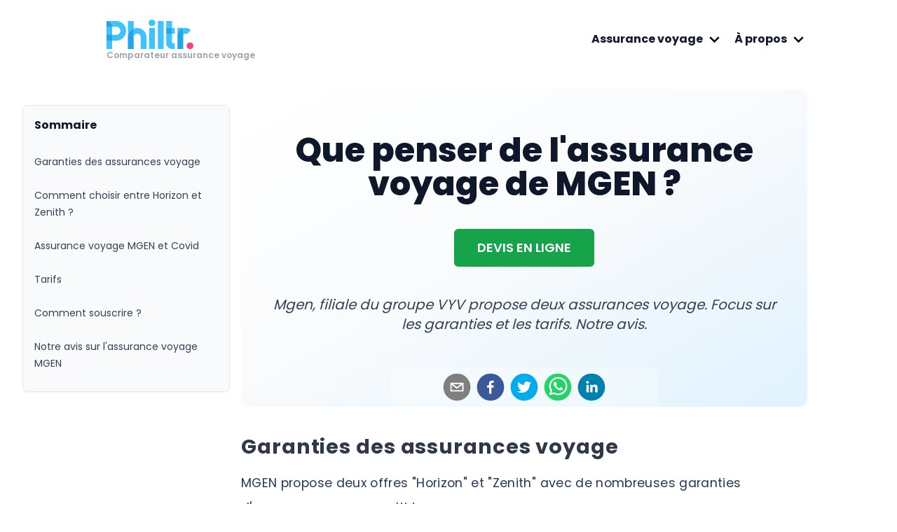

--- FILE ---
content_type: text/html; charset=utf-8
request_url: https://philtr.fr/assurance-voyage/mgen
body_size: 13943
content:
<!DOCTYPE html><html lang="fr"><head><meta charSet="utf-8"/><meta name="viewport" content="width=device-width"/><title>Que penser de l&#x27;assurance voyage de MGEN ? AVIS, tarifs 2025</title><meta name="description" content="Mgen, filiale du groupe VYV propose deux assurances voyage. Focus sur les garanties et les tarifs. Notre avis."/><meta name="keywords" content="assurance voyage mgen, avis assurance voyage mgen"/><meta property="og:title" content="Que penser de l&#x27;assurance voyage de MGEN ? AVIS, tarifs 2025"/><meta property="og:url" content="https://philtr.fr/assurance-voyage/mgen"/><meta property="og:description" content="Mgen, filiale du groupe VYV propose deux assurances voyage. Focus sur les garanties et les tarifs. Notre avis."/><meta property="og:image" content="https://assets.suncel.io/61f14731fceb386b06ff8f0b/mYyH0-meta-philtr-voyage-min.png"/><meta property="og:image:width" content="1200"/><meta property="og:image:height" content="627"/><meta property="og:type" content="article"/><meta name="twitter:image" content="https://assets.suncel.io/61f14731fceb386b06ff8f0b/mYyH0-meta-philtr-voyage-min.png"/><meta name="twitter:card" content="summary_large_image"/><meta name="twitter:title" content="Que penser de l&#x27;assurance voyage de MGEN ? AVIS, tarifs 2025"/><meta name="twitter:description" content="Mgen, filiale du groupe VYV propose deux assurances voyage. Focus sur les garanties et les tarifs. Notre avis."/><meta name="twitter:site" content="@philtr_fr"/><meta name="twitter:creator" content="@philtr_fr"/><script type="application/ld+json">{"@context":"https://schema.org","@type":"Article","mainEntityOfPage":{"@type":"WebPage","@id":"https://philtr.fr/assurance-voyage/mgen"},"headline":"Mgen, filiale du groupe VYV propose deux assurances voyage. Focus sur les garanties et les tarifs. Notre avis.","image":"https://assets.suncel.io/61f14731fceb386b06ff8f0b/travel.jpg","author":{"@type":"Person","name":"David Dumont","url":""},"publisher":{"@type":"Organization","name":"","logo":{"@type":"ImageObject","url":""}},"datePublished":"2022-03-08T15:34:44.604Z","dateModified":"2026-01-02T08:51:04.676Z"}</script><meta name="next-head-count" content="19"/><link rel="icon" href="/static/images/designs/favicon-philtr.svg" type="image/x-icon"/><link rel="apple-touch-icon" href="/static/images/designs/favicon-philtr.svg"/><meta name="theme-color" content="#3EC3FF"/><link rel="shortcut icon" href="/static/images/designs/favicon-philtr.svg" type="image/x-icon"/><link rel="preload" href="/_next/static/media/fe0777f1195381cb-s.p.woff2" as="font" type="font/woff2" crossorigin="anonymous" data-next-font="size-adjust"/><link rel="preload" href="/_next/static/media/c3bc380753a8436c-s.p.woff2" as="font" type="font/woff2" crossorigin="anonymous" data-next-font="size-adjust"/><link rel="preload" href="/_next/static/media/a1386beebedccca4-s.p.woff2" as="font" type="font/woff2" crossorigin="anonymous" data-next-font="size-adjust"/><link rel="preload" href="/_next/static/media/5fb25f343c7550ca-s.p.woff2" as="font" type="font/woff2" crossorigin="anonymous" data-next-font="size-adjust"/><link rel="preload" href="/_next/static/css/698859276b9a7bfe.css" as="style" crossorigin=""/><link rel="stylesheet" href="/_next/static/css/698859276b9a7bfe.css" crossorigin="" data-n-g=""/><noscript data-n-css=""></noscript><script defer="" crossorigin="" nomodule="" src="/_next/static/chunks/polyfills-c67a75d1b6f99dc8.js"></script><script src="/_next/static/chunks/webpack-c8b1846484bcf4c0.js" defer="" crossorigin=""></script><script src="/_next/static/chunks/framework-f211a704e11e65a7.js" defer="" crossorigin=""></script><script src="/_next/static/chunks/main-4fe21237206465d1.js" defer="" crossorigin=""></script><script src="/_next/static/chunks/pages/_app-f6728fc8d273adca.js" defer="" crossorigin=""></script><script src="/_next/static/chunks/pages/%5B...slug%5D-a573570e6cccd69c.js" defer="" crossorigin=""></script><script src="/_next/static/TU5h2wnBlu1lGlYw2pgeD/_buildManifest.js" defer="" crossorigin=""></script><script src="/_next/static/TU5h2wnBlu1lGlYw2pgeD/_ssgManifest.js" defer="" crossorigin=""></script></head><body><div id="__next"><div class="root-home-white"><div class="relative"><div class="__className_2a783c app-container"><div class="mb-4 navbar--megamenu"><div class="font-sans leading-normal tracking-normal "><nav class="relative text-gray-900 "><div class="container flex justify-between mx-auto"><div class="relative block p-4 pt-1 text-xl font-bold text-blue-600 lg:p-6 lg:pt-0"><a class="my-auto" href="/"><img alt="Philtr logo" loading="lazy" width="124" height="42" decoding="async" data-nimg="1" class="mt-2" style="color:transparent" src="/static/images/Philtr-logo-pink-dot.svg"/></a> <div class="text-xs font-semibold text-gray-400">Comparateur assurance voyage</div></div><div class="hidden md:block"><ul class="flex"><li class="z-50 rounded-t-lg hoverable "><div class="flex flex-row hoverable-title"><a href="#" class="relative self-center block py-6 pl-4 font-bold rounded-t-lg text lg:text-base hover:text-phltr-dark-blue ">Assurance voyage</a><svg class="nav-arrow-svg my-auto transition-0-3 self-center ml-1  " height="25" viewBox="0 0 20 20"><path d="M9.293 12.95l.707.707L15.657 8l-1.414-1.414L10 10.828 5.757 6.586 4.343 8z"></path></svg></div><div class="p-6 mb-16 bg-white rounded-lg shadow-around mega-menu sm:mb-0"><div class="w-full mb-8 text-gray-800"><h2 class="text-2xl font-bold">Assurance voyage</h2><p>Comparez et économisez sur vos assurances voyage !</p></div><div class="grid w-full grid-cols-1 gap-4 mx-auto md:container sm:grid-cols-2 md:grid-cols-4"><ul class="w-full px-4 py-3 border border-phltr-dark-blue/30 rounded-lg bg-gray-50 hover:bg-gray-100 transition-colors"><a href="/assurance-voyage/3-mois" class="flex items-center hover:text-phltr-dark-blue transition-colors"><svg class="self-center mr-2 h-6 w-6 text-phltr-dark-blue" fill="none" stroke="currentColor" viewBox="0 0 24 24"><path stroke-linecap="round" stroke-linejoin="round" stroke-width="2" d="M8 7V3m8 4V3m-9 8h10M5 21h14a2 2 0 002-2V7a2 2 0 00-2-2H5a2 2 0 00-2 2v12a2 2 0 002 2z"></path></svg><h3 class="text-sm font-medium text-gray-800 hover:text-phltr-dark-blue">Assurance voyage 3 mois</h3></a></ul><ul class="w-full px-4 py-3 border border-phltr-dark-blue/30 rounded-lg bg-gray-50 hover:bg-gray-100 transition-colors"><a href="/assurance-voyage-pas-cher" class="flex items-center hover:text-phltr-dark-blue transition-colors"><svg class="self-center mr-2 h-6 w-6 text-phltr-dark-blue" fill="none" stroke="currentColor" viewBox="0 0 24 24"><path stroke-linecap="round" stroke-linejoin="round" stroke-width="2" d="M12 8c-1.657 0-3 .895-3 2s1.343 2 3 2 3 .895 3 2-1.343 2-3 2m0-8c1.11 0 2.08.402 2.599 1M12 8V7m0 1v8m0 0v1m0-1c-1.11 0-2.08-.402-2.599-1M21 12a9 9 0 11-18 0 9 9 0 0118 0z"></path></svg><h3 class="text-sm font-medium text-gray-800 hover:text-phltr-dark-blue">Assurance voyage pas cher</h3></a></ul><ul class="w-full px-4 py-3 border border-phltr-dark-blue/30 rounded-lg bg-gray-50 hover:bg-gray-100 transition-colors"><a href="/assurance-voyage/assurance-etudiant-a-l-etranger-comparatif" class="flex items-center hover:text-phltr-dark-blue transition-colors"><svg class="self-center mr-2 h-6 w-6 text-phltr-dark-blue" fill="none" stroke="currentColor" viewBox="0 0 24 24"><path d="M12 14l9-5-9-5-9 5 9 5z"></path><path d="M12 14l6.16-3.422a12.083 12.083 0 01.665 6.479A11.952 11.952 0 0012 20.055a11.952 11.952 0 00-6.824-2.998 12.078 12.078 0 01.665-6.479L12 14z"></path><path stroke-linecap="round" stroke-linejoin="round" stroke-width="2" d="M12 14l9-5-9-5-9 5 9 5zm0 0l6.16-3.422a12.083 12.083 0 01.665 6.479A11.952 11.952 0 0012 20.055a11.952 11.952 0 00-6.824-2.998 12.078 12.078 0 01.665-6.479L12 14zm-4 6v-7.5l4-2.222"></path></svg><h3 class="text-sm font-medium text-gray-800 hover:text-phltr-dark-blue">Assurance voyage étudiant</h3></a></ul><ul class="w-full px-4 py-3 border border-phltr-dark-blue/30 rounded-lg bg-gray-50 hover:bg-gray-100 transition-colors"><a href="/assurance-voyage/pays/thailande" class="flex items-center hover:text-phltr-dark-blue transition-colors"><svg class="self-center mr-2 h-6 w-6 text-phltr-dark-blue" fill="none" stroke="currentColor" viewBox="0 0 24 24"><path stroke-linecap="round" stroke-linejoin="round" stroke-width="2" d="M3.055 11H5a2 2 0 012 2v1a2 2 0 002 2 2 2 0 012 2v2.945M8 3.935V5.5A2.5 2.5 0 0010.5 8h.5a2 2 0 012 2 2 2 0 104 0 2 2 0 012-2h1.064M15 20.488V18a2 2 0 012-2h3.064M21 12a9 9 0 11-18 0 9 9 0 0118 0z"></path></svg><h3 class="text-sm font-medium text-gray-800 hover:text-phltr-dark-blue">Assurance voyage Thaïlande</h3></a></ul><ul class="w-full px-4 py-3 border border-phltr-dark-blue/30 rounded-lg bg-gray-50 hover:bg-gray-100 transition-colors"><a href="/assurance-voyage/pays/etats-unis" class="flex items-center hover:text-phltr-dark-blue transition-colors"><svg class="self-center mr-2 h-6 w-6 text-phltr-dark-blue" fill="none" stroke="currentColor" viewBox="0 0 24 24"><path stroke-linecap="round" stroke-linejoin="round" stroke-width="2" d="M3.055 11H5a2 2 0 012 2v1a2 2 0 002 2 2 2 0 012 2v2.945M8 3.935V5.5A2.5 2.5 0 0010.5 8h.5a2 2 0 012 2 2 2 0 104 0 2 2 0 012-2h1.064M15 20.488V18a2 2 0 012-2h3.064M21 12a9 9 0 11-18 0 9 9 0 0118 0z"></path></svg><h3 class="text-sm font-medium text-gray-800 hover:text-phltr-dark-blue">Assurance voyage États-Unis</h3></a></ul><ul class="w-full px-4 py-3 border border-phltr-dark-blue/30 rounded-lg bg-gray-50 hover:bg-gray-100 transition-colors"><a href="/assurance-voyage/pays/canada" class="flex items-center hover:text-phltr-dark-blue transition-colors"><svg class="self-center mr-2 h-6 w-6 text-phltr-dark-blue" fill="none" stroke="currentColor" viewBox="0 0 24 24"><path stroke-linecap="round" stroke-linejoin="round" stroke-width="2" d="M3.055 11H5a2 2 0 012 2v1a2 2 0 002 2 2 2 0 012 2v2.945M8 3.935V5.5A2.5 2.5 0 0010.5 8h.5a2 2 0 012 2 2 2 0 104 0 2 2 0 012-2h1.064M15 20.488V18a2 2 0 012-2h3.064M21 12a9 9 0 11-18 0 9 9 0 0118 0z"></path></svg><h3 class="text-sm font-medium text-gray-800 hover:text-phltr-dark-blue">Assurance voyage Canada</h3></a></ul><ul class="w-full px-4 py-3 border border-phltr-dark-blue/30 rounded-lg bg-gray-50 hover:bg-gray-100 transition-colors"><a href="/assurance-voyage/personnes-agees" class="flex items-center hover:text-phltr-dark-blue transition-colors"><svg class="self-center mr-2 h-6 w-6 text-phltr-dark-blue" fill="none" stroke="currentColor" viewBox="0 0 24 24"><path stroke-linecap="round" stroke-linejoin="round" stroke-width="2" d="M16 7a4 4 0 11-8 0 4 4 0 018 0zM12 14a7 7 0 00-7 7h14a7 7 0 00-7-7z"></path></svg><h3 class="text-sm font-medium text-gray-800 hover:text-phltr-dark-blue">Assurance voyage seniors</h3></a></ul><ul class="w-full px-4 py-3 border border-phltr-dark-blue/30 rounded-lg bg-gray-50 hover:bg-gray-100 transition-colors"><a href="/assurance-visa-schengen" class="flex items-center hover:text-phltr-dark-blue transition-colors"><svg class="self-center mr-2 h-6 w-6 text-phltr-dark-blue" fill="none" stroke="currentColor" viewBox="0 0 24 24"><path stroke-linecap="round" stroke-linejoin="round" stroke-width="2" d="M9 12h6m-6 4h6m2 5H7a2 2 0 01-2-2V5a2 2 0 012-2h5.586a1 1 0 01.707.293l5.414 5.414a1 1 0 01.293.707V19a2 2 0 01-2 2z"></path></svg><h3 class="text-sm font-medium text-gray-800 hover:text-phltr-dark-blue">Assurance Visa Schengen</h3></a></ul><ul class="w-full px-4 py-3 border border-phltr-dark-blue/30 rounded-lg bg-gray-50 hover:bg-gray-100 transition-colors"><a href="/assurance-voyage/carte-bancaire/visa-premier" class="flex items-center hover:text-phltr-dark-blue transition-colors"><svg class="self-center mr-2 h-6 w-6 text-phltr-dark-blue" fill="none" stroke="currentColor" viewBox="0 0 24 24"><path stroke-linecap="round" stroke-linejoin="round" stroke-width="2" d="M3 10h18M7 15h1m4 0h1m-7 4h12a3 3 0 003-3V8a3 3 0 00-3-3H6a3 3 0 00-3 3v8a3 3 0 003 3z"></path></svg><h3 class="text-sm font-medium text-gray-800 hover:text-phltr-dark-blue">Assurance voyage Visa Premier</h3></a></ul><ul class="w-full px-4 py-3 border border-phltr-dark-blue/30 rounded-lg bg-gray-50 hover:bg-gray-100 transition-colors"><a href="/assurance-voyage/mastercard-assurance" class="flex items-center hover:text-phltr-dark-blue transition-colors"><svg class="self-center mr-2 h-6 w-6 text-phltr-dark-blue" fill="none" stroke="currentColor" viewBox="0 0 24 24"><path stroke-linecap="round" stroke-linejoin="round" stroke-width="2" d="M3 10h18M7 15h1m4 0h1m-7 4h12a3 3 0 003-3V8a3 3 0 00-3-3H6a3 3 0 00-3 3v8a3 3 0 003 3z"></path></svg><h3 class="text-sm font-medium text-gray-800 hover:text-phltr-dark-blue">Assurance voyage Mastercard</h3></a></ul><ul class="w-full px-4 py-3 border border-phltr-dark-blue/30 rounded-lg bg-gray-50 hover:bg-gray-100 transition-colors"><a href="/assurance-voyage/code-promo-chapka" class="flex items-center hover:text-phltr-dark-blue transition-colors"><svg class="self-center mr-2 h-6 w-6 text-phltr-dark-blue" fill="none" stroke="currentColor" viewBox="0 0 24 24"><path stroke-linecap="round" stroke-linejoin="round" stroke-width="2" d="M7 7h.01M7 3h5c.512 0 1.024.195 1.414.586l7 7a2 2 0 010 2.828l-7 7a2 2 0 01-2.828 0l-7-7A1.994 1.994 0 013 12V7a4 4 0 014-4z"></path></svg><h3 class="text-sm font-medium text-gray-800 hover:text-phltr-dark-blue">Code promo Chapka</h3></a></ul><ul class="w-full px-4 py-3 border border-phltr-dark-blue/30 rounded-lg bg-gray-50 hover:bg-gray-100 transition-colors"><a href="/assurance-voyage/code-promo-heymondo" class="flex items-center hover:text-phltr-dark-blue transition-colors"><svg class="self-center mr-2 h-6 w-6 text-phltr-dark-blue" fill="none" stroke="currentColor" viewBox="0 0 24 24"><path stroke-linecap="round" stroke-linejoin="round" stroke-width="2" d="M7 7h.01M7 3h5c.512 0 1.024.195 1.414.586l7 7a2 2 0 010 2.828l-7 7a2 2 0 01-2.828 0l-7-7A1.994 1.994 0 013 12V7a4 4 0 014-4z"></path></svg><h3 class="text-sm font-medium text-gray-800 hover:text-phltr-dark-blue">Code promo Heymondo</h3></a></ul><ul class="w-full px-4 py-3 border border-phltr-dark-blue/30 rounded-lg bg-gray-50 hover:bg-gray-100 transition-colors"><a href="/assurance-voyage/comment-obtenir-une-attestation-assurance-rapatriement" class="flex items-center hover:text-phltr-dark-blue transition-colors"><svg class="self-center mr-2 h-6 w-6 text-phltr-dark-blue" fill="none" stroke="currentColor" viewBox="0 0 24 24"><path stroke-linecap="round" stroke-linejoin="round" stroke-width="2" d="M9 12l2 2 4-4m5.618-4.016A11.955 11.955 0 0112 2.944a11.955 11.955 0 01-8.618 3.04A12.02 12.02 0 003 9c0 5.591 3.824 10.29 9 11.622 5.176-1.332 9-6.03 9-11.622 0-1.042-.133-2.052-.382-3.016z"></path></svg><h3 class="text-sm font-medium text-gray-800 hover:text-phltr-dark-blue">Attestation rapatriement</h3></a></ul><ul class="w-full px-4 py-3 border border-phltr-dark-blue/30 rounded-lg bg-gray-50 hover:bg-gray-100 transition-colors"><a href="/assurance-voyage/chapka" class="flex items-center hover:text-phltr-dark-blue transition-colors"><svg class="self-center mr-2 h-6 w-6 text-phltr-dark-blue" fill="none" stroke="currentColor" viewBox="0 0 24 24"><path stroke-linecap="round" stroke-linejoin="round" stroke-width="2" d="M19 21V5a2 2 0 00-2-2H7a2 2 0 00-2 2v16m14 0h2m-2 0h-5m-9 0H3m2 0h5M9 7h1m-1 4h1m4-4h1m-1 4h1m-5 10v-5a1 1 0 011-1h2a1 1 0 011 1v5m-4 0h4"></path></svg><h3 class="text-sm font-medium text-gray-800 hover:text-phltr-dark-blue">Assurance voyage Chapka</h3></a></ul><ul class="w-full px-4 py-3 border border-phltr-dark-blue/30 rounded-lg bg-gray-50 hover:bg-gray-100 transition-colors"><a href="/assurance-voyage/heymondo" class="flex items-center hover:text-phltr-dark-blue transition-colors"><svg class="self-center mr-2 h-6 w-6 text-phltr-dark-blue" fill="none" stroke="currentColor" viewBox="0 0 24 24"><path stroke-linecap="round" stroke-linejoin="round" stroke-width="2" d="M19 21V5a2 2 0 00-2-2H7a2 2 0 00-2 2v16m14 0h2m-2 0h-5m-9 0H3m2 0h5M9 7h1m-1 4h1m4-4h1m-1 4h1m-5 10v-5a1 1 0 011-1h2a1 1 0 011 1v5m-4 0h4"></path></svg><h3 class="text-sm font-medium text-gray-800 hover:text-phltr-dark-blue">Assurance voyage Heymondo</h3></a></ul><ul class="w-full px-4 py-3 border border-phltr-dark-blue/30 rounded-lg bg-gray-50 hover:bg-gray-100 transition-colors"><a href="/comparateur-assurance-sante-internationale" class="flex items-center hover:text-phltr-dark-blue transition-colors"><svg class="self-center mr-2 h-6 w-6 text-phltr-dark-blue" fill="none" stroke="currentColor" viewBox="0 0 24 24"><path stroke-linecap="round" stroke-linejoin="round" stroke-width="2" d="M3.055 11H5a2 2 0 012 2v1a2 2 0 002 2 2 2 0 012 2v2.945M8 3.935V5.5A2.5 2.5 0 0010.5 8h.5a2 2 0 012 2 2 2 0 104 0 2 2 0 012-2h1.064M15 20.488V18a2 2 0 012-2h3.064M21 12a9 9 0 11-18 0 9 9 0 0118 0z"></path></svg><h3 class="text-sm font-medium text-gray-800 hover:text-phltr-dark-blue">Assurance santé internationale</h3></a></ul></div></div></li><li class="z-50 rounded-t-lg hoverable "><div class="flex flex-row hoverable-title"><a href="#" class="relative self-center block py-6 pl-4 font-bold rounded-t-lg text lg:text-base hover:text-phltr-dark-blue ">À propos</a><svg class="nav-arrow-svg my-auto transition-0-3 self-center ml-1  " height="25" viewBox="0 0 20 20"><path d="M9.293 12.95l.707.707L15.657 8l-1.414-1.414L10 10.828 5.757 6.586 4.343 8z"></path></svg></div><div class="p-6 mb-16 bg-white rounded-lg shadow-around mega-menu sm:mb-0"><div class="w-full mb-8 text-gray-800"><h2 class="text-2xl font-bold">À propos de Philtr</h2><p>Comparateur assurance, épargne, crédit</p></div><div class="grid w-full grid-cols-1 gap-4 mx-auto md:container sm:grid-cols-2 "><ul class="w-full px-4 pt-4 pb-4 lg:pt-2 grid  grid-cols-1 gap-2"><div class="flex items-center "><img src="/static/images/pro/icones/phonesupport.svg" alt="conseiller téléphone" class="mb-2 mr-2 elf-center h-7"/><h3 class="mb-2 text-xl font-bold text-gray-800 text-bold">Nous contacter</h3></div><p class="pr-10 text-sm text-gray-700">Pour toute question, contactez nous par email :</p><a href="/cdn-cgi/l/email-protection#ee8d81809a8f8d9aae9e8687829a9cc0889c" class="flex flex-row mt-1 text-sm font-semibold text-gray-700 hover:underline"><img src="/static/images/pro/icones/email_mini_icone.svg" srcSet="/static/images/pro/icones/email_mini_icone.svg 2x" alt="contact@philtr.fr" class="self-center h-3"/> <p class="self-center ml-1"><span class="__cf_email__" data-cfemail="9efdf1f0eafffdeadeeef6f7f2eaecb0f8ec">[email&#160;protected]</span></p></a></ul><ul class="w-full px-4 pt-6 pb-6 lg:pt-3 grid  grid-cols-1 gap-2"><div class="flex items-center "><img src="/static/images/designs/logo-origin-philtr.svg" srcSet="/static/images/designs/logo-origin-philtr.svg" alt="logo Philtr" class="mb-2 mr-2 elf-center h-7"/><h3 class="mb-2 text-xl font-bold text-gray-800 text-bold">Qui sommes-nous ?</h3></div><p class="pr-10 text-sm text-gray-700">Apprenez-en davantage sur votre courtier d&#x27;assurances en ligne</p><div class="flex items-center py-5 mt-3"><svg class="h-6 pr-3 fill-current text-phltr-dark-blue" xmlns="http://www.w3.org/2000/svg" viewBox="0 0 20 20"><path d="M20 10a10 10 0 1 1-20 0 10 10 0 0 1 20 0zm-2 0a8 8 0 1 0-16 0 8 8 0 0 0 16 0zm-8 2H5V8h5V5l5 5-5 5v-3z"></path></svg><a href="/a-propos" class="text-gray-900 border-b-2 border-phltr-dark-blue hover:text-phltr-dark-blue bold ">Découvrez notre mission</a></div></ul></div></div></li></ul></div><div class="block pt-4 md:hidden"></div></div></nav></div></div><div class="grid grid-cols-1 xl:grid-cols-[200px_minmax(0px,_1fr)] 2xl:grid-cols-[200px_minmax(0px,_1fr)_200px] gap-4"><div class="hidden xl:block"><div class="sticky top-[150px] xl:-ml-24 2xl:ml-0"><div class="hidden lg:block sticky"></div></div></div><div style="display:flex;flex-direction:column;width:100%"><div class="w-full h-full "><div class="container max-w-[950px] relative rounded-xl mx-auto bg-gradient-to-br from-white from-85% via-slate-50 via-90%  to-sky-100 to-95%"><div class="mx-auto rounded-xl"><div class="relative"><div class="absolute inset-0 rounded-xl mix-blend-multiply" style="background:#FFF"></div><div class="relative px-4 py-8 rounded-xl sm:px-6 lg:px-8 sm:py-12 lg:py-16"><h1 disabled="" class="justify-center max-w-2xl mx-auto text-3xl font-extrabold text-center text-slate-900 sm:text-4xl lg:text-5xl" contenteditable="false">Que penser de l'assurance voyage de MGEN ?</h1><div class="max-w-sm mx-auto my-10 sm:max-w-none sm:flex sm:justify-center"><a rel="" target="_blank" class="flex items-center justify-center px-4 py-3 text-lg font-semibold text-white uppercase bg-green-600 border border-transparent rounded-md shadow-sm hover:bg-green-500 sm:px-8" href="/assurance-voyage-comparatif"><span disabled="" class="" contenteditable="false">Devis en ligne</span></a></div><p disabled="" class="max-w-lg pb-2 mx-auto my-8 text-xl italic text-center text-slate-700 sm:max-w-3xl" contenteditable="false">Mgen, filiale du groupe VYV propose deux assurances voyage. Focus sur les garanties et les tarifs. Notre avis.</p></div><div class="absolute inset-x-0 bottom-0 flex justify-center py-1 mx-auto backdrop-blur-sm bg-white/30 rounded-t-xl md:max-w-sm"><button aria-label="email" class="react-share__ShareButton" style="background-color:transparent;border:none;padding:0;font:inherit;color:inherit;cursor:pointer"><svg viewBox="0 0 64 64" width="48" height="48" class="px-1"><circle cx="32" cy="32" r="31" fill="#7f7f7f"></circle><path d="M17,22v20h30V22H17z M41.1,25L32,32.1L22.9,25H41.1z M20,39V26.6l12,9.3l12-9.3V39H20z" fill="white"></path></svg></button><button aria-label="facebook" class="react-share__ShareButton" style="background-color:transparent;border:none;padding:0;font:inherit;color:inherit;cursor:pointer"><svg viewBox="0 0 64 64" width="48" height="48" class="px-1"><circle cx="32" cy="32" r="31" fill="#3b5998"></circle><path d="M34.1,47V33.3h4.6l0.7-5.3h-5.3v-3.4c0-1.5,0.4-2.6,2.6-2.6l2.8,0v-4.8c-0.5-0.1-2.2-0.2-4.1-0.2 c-4.1,0-6.9,2.5-6.9,7V28H24v5.3h4.6V47H34.1z" fill="white"></path></svg></button><button aria-label="twitter" class="react-share__ShareButton" style="background-color:transparent;border:none;padding:0;font:inherit;color:inherit;cursor:pointer"><svg viewBox="0 0 64 64" width="48" height="48" class="px-1"><circle cx="32" cy="32" r="31" fill="#00aced"></circle><path d="M48,22.1c-1.2,0.5-2.4,0.9-3.8,1c1.4-0.8,2.4-2.1,2.9-3.6c-1.3,0.8-2.7,1.3-4.2,1.6 C41.7,19.8,40,19,38.2,19c-3.6,0-6.6,2.9-6.6,6.6c0,0.5,0.1,1,0.2,1.5c-5.5-0.3-10.3-2.9-13.5-6.9c-0.6,1-0.9,2.1-0.9,3.3 c0,2.3,1.2,4.3,2.9,5.5c-1.1,0-2.1-0.3-3-0.8c0,0,0,0.1,0,0.1c0,3.2,2.3,5.8,5.3,6.4c-0.6,0.1-1.1,0.2-1.7,0.2c-0.4,0-0.8,0-1.2-0.1 c0.8,2.6,3.3,4.5,6.1,4.6c-2.2,1.8-5.1,2.8-8.2,2.8c-0.5,0-1.1,0-1.6-0.1c2.9,1.9,6.4,2.9,10.1,2.9c12.1,0,18.7-10,18.7-18.7 c0-0.3,0-0.6,0-0.8C46,24.5,47.1,23.4,48,22.1z" fill="white"></path></svg></button><button aria-label="whatsapp" class="react-share__ShareButton" style="background-color:transparent;border:none;padding:0;font:inherit;color:inherit;cursor:pointer"><svg viewBox="0 0 64 64" width="48" height="48" class="px-1"><circle cx="32" cy="32" r="31" fill="#25D366"></circle><path d="m42.32286,33.93287c-0.5178,-0.2589 -3.04726,-1.49644 -3.52105,-1.66732c-0.4712,-0.17346 -0.81554,-0.2589 -1.15987,0.2589c-0.34175,0.51004 -1.33075,1.66474 -1.63108,2.00648c-0.30032,0.33658 -0.60064,0.36247 -1.11327,0.12945c-0.5178,-0.2589 -2.17994,-0.80259 -4.14759,-2.56312c-1.53269,-1.37217 -2.56312,-3.05503 -2.86603,-3.57283c-0.30033,-0.5178 -0.03366,-0.80259 0.22524,-1.06149c0.23301,-0.23301 0.5178,-0.59547 0.7767,-0.90616c0.25372,-0.31068 0.33657,-0.5178 0.51262,-0.85437c0.17088,-0.36246 0.08544,-0.64725 -0.04402,-0.90615c-0.12945,-0.2589 -1.15987,-2.79613 -1.58964,-3.80584c-0.41424,-1.00971 -0.84142,-0.88027 -1.15987,-0.88027c-0.29773,-0.02588 -0.64208,-0.02588 -0.98382,-0.02588c-0.34693,0 -0.90616,0.12945 -1.37736,0.62136c-0.4712,0.5178 -1.80194,1.76053 -1.80194,4.27186c0,2.51134 1.84596,4.945 2.10227,5.30747c0.2589,0.33657 3.63497,5.51458 8.80262,7.74113c1.23237,0.5178 2.1903,0.82848 2.94111,1.08738c1.23237,0.38836 2.35599,0.33657 3.24402,0.20712c0.99159,-0.15534 3.04985,-1.24272 3.47963,-2.45956c0.44013,-1.21683 0.44013,-2.22654 0.31068,-2.45955c-0.12945,-0.23301 -0.46601,-0.36247 -0.98382,-0.59548m-9.40068,12.84407l-0.02589,0c-3.05503,0 -6.08417,-0.82849 -8.72495,-2.38189l-0.62136,-0.37023l-6.47252,1.68286l1.73463,-6.29129l-0.41424,-0.64725c-1.70875,-2.71846 -2.6149,-5.85116 -2.6149,-9.07706c0,-9.39809 7.68934,-17.06155 17.15993,-17.06155c4.58253,0 8.88029,1.78642 12.11655,5.02268c3.23625,3.21036 5.02267,7.50812 5.02267,12.06476c-0.0078,9.3981 -7.69712,17.06155 -17.14699,17.06155m14.58906,-31.58846c-3.93529,-3.80584 -9.1133,-5.95471 -14.62789,-5.95471c-11.36055,0 -20.60848,9.2065 -20.61625,20.52564c0,3.61684 0.94757,7.14565 2.75211,10.26282l-2.92557,10.63564l10.93337,-2.85309c3.0136,1.63108 6.4052,2.4958 9.85634,2.49839l0.01037,0c11.36574,0 20.61884,-9.2091 20.62403,-20.53082c0,-5.48093 -2.14111,-10.64081 -6.03239,-14.51915" fill="white"></path></svg></button><button aria-label="linkedin" class="react-share__ShareButton" style="background-color:transparent;border:none;padding:0;font:inherit;color:inherit;cursor:pointer"><svg viewBox="0 0 64 64" width="48" height="48" class="px-1"><circle cx="32" cy="32" r="31" fill="#007fb1"></circle><path d="M20.4,44h5.4V26.6h-5.4V44z M23.1,18c-1.7,0-3.1,1.4-3.1,3.1c0,1.7,1.4,3.1,3.1,3.1 c1.7,0,3.1-1.4,3.1-3.1C26.2,19.4,24.8,18,23.1,18z M39.5,26.2c-2.6,0-4.4,1.4-5.1,2.8h-0.1v-2.4h-5.2V44h5.4v-8.6 c0-2.3,0.4-4.5,3.2-4.5c2.8,0,2.8,2.6,2.8,4.6V44H46v-9.5C46,29.8,45,26.2,39.5,26.2z" fill="white"></path></svg></button></div></div></div></div><section class="my-2 text-gray-800 w-full undefined"><div class="container mx-auto max-w-[950px]  styles_richtextStyle__sC9EG"><!--$--><div class="html-style-module_emptyP__bfoCZ styles_richtextStyle__H6xgO"><h2 class="styles_heading__Fw6U8" style="text-align: left" id="garanties-des-assurances-voyage">Garanties des assurances voyage </h2><p class="styles_pStyle__bfCvo" style="text-align: left">MGEN propose deux offres &quot;Horizon&quot; et &quot;Zenith&quot; avec de nombreuses garanties d&apos;assurance voyage multirisques.&nbsp;</p><p class="styles_pStyle__bfCvo" style="text-align: left">Ces deux assurances voyage couvrent les frais de santé et le rapatriement à l&apos;étranger à hauteur de 150 000 euros, c&apos;est à dire un niveau similaire à celui des cartes visa Premier et Mastercard Gold si vous en possédez.&nbsp;</p><p class="styles_pStyle__bfCvo" style="text-align: left">De notre point de vue, ces plafonds sont suffisants pour un voyage en Europe, au Maghreb ou dans un pays où la santé n&apos;est pas chère, mais ils sont insuffisants si vous voyagez aux USA ou au Canada par exemple. Il vaut mieux privilégier une assurance avec un plafond de 300 000 à 500 000 euros minimum.</p><p class="styles_pStyle__bfCvo" style="text-align: left"><strong class="font-semibold">La formule &quot;Zenith&quot; est plus complète </strong>avec notamment des garanties annulation, bagages, individuelle accident (capital décès / invalidité) et aussi une responsabilité civile à l&apos;étranger (si vous causez des dommages à des tiers sur place).</p></div><!--/$--></div></section><div class="my-10 tableStyles_tableContainer__OUriO"><!--$--><div class="html-style-module_emptyP__bfoCZ styles_richtextStyle__H6xgO"><table style="min-width: 75px"><colgroup><col style="min-width: 25px"><col style="min-width: 25px"><col style="min-width: 25px"></colgroup><tbody><tr><th colspan="1" rowspan="1"><p class="styles_pStyle__bfCvo"></p></th><th colspan="1" rowspan="1"><p class="styles_pStyle__bfCvo" style="text-align: center"><strong class="font-semibold">Assurance HORIZON MGEN</strong></p></th><th colspan="1" rowspan="1"><p class="styles_pStyle__bfCvo" style="text-align: center"><strong class="font-semibold">Assurance ZENITH MGEN</strong></p></th></tr><tr><td colspan="1" rowspan="1" data-highlight-cell=""><p class="styles_pStyle__bfCvo"><strong class="font-semibold">Rapatriement médical</strong></p></td><td colspan="1" rowspan="1" data-highlight-cell=""><p class="styles_pStyle__bfCvo" style="text-align: center">✅</p></td><td colspan="1" rowspan="1" data-highlight-cell=""><p class="styles_pStyle__bfCvo" style="text-align: center">✅</p></td></tr><tr><td colspan="1" rowspan="1" data-highlight-cell=""><p class="styles_pStyle__bfCvo"><strong class="font-semibold">Frais médicaux et d&apos;hospitalisation d&apos;urgence</strong></p></td><td colspan="1" rowspan="1" data-highlight-cell=""><p class="styles_pStyle__bfCvo" style="text-align: center"><strong class="font-semibold">150 000 €</strong></p></td><td colspan="1" rowspan="1" data-highlight-cell=""><p class="styles_pStyle__bfCvo" style="text-align: center"><strong class="font-semibold">150 000 €</strong></p></td></tr><tr><td colspan="1" rowspan="1" data-highlight-cell=""><p class="styles_pStyle__bfCvo"><strong class="font-semibold">Prolongation ou poursuite du séjour</strong></p></td><td colspan="1" rowspan="1" data-highlight-cell=""><p class="styles_pStyle__bfCvo" style="text-align: center">✅</p></td><td colspan="1" rowspan="1" data-highlight-cell=""><p class="styles_pStyle__bfCvo" style="text-align: center">✅</p></td></tr><tr><td colspan="1" rowspan="1" data-highlight-cell=""><p class="styles_pStyle__bfCvo"><strong class="font-semibold">Retour anticipé</strong></p></td><td colspan="1" rowspan="1" data-highlight-cell=""><p class="styles_pStyle__bfCvo" style="text-align: center">✅</p></td><td colspan="1" rowspan="1" data-highlight-cell=""><p class="styles_pStyle__bfCvo" style="text-align: center">✅</p></td></tr><tr><td colspan="1" rowspan="1" data-highlight-cell=""><p class="styles_pStyle__bfCvo"><strong class="font-semibold">Assistance en cas de décès</strong></p></td><td colspan="1" rowspan="1" data-highlight-cell=""><p class="styles_pStyle__bfCvo" style="text-align: center">✅</p></td><td colspan="1" rowspan="1" data-highlight-cell=""><p class="styles_pStyle__bfCvo" style="text-align: center">✅</p></td></tr><tr><td colspan="1" rowspan="1" data-highlight-cell=""><p class="styles_pStyle__bfCvo"><strong class="font-semibold">Assistance juridique</strong></p></td><td colspan="1" rowspan="1" data-highlight-cell=""><p class="styles_pStyle__bfCvo" style="text-align: center"><strong class="font-semibold">3 000 €</strong></p></td><td colspan="1" rowspan="1" data-highlight-cell=""><p class="styles_pStyle__bfCvo" style="text-align: center"><strong class="font-semibold">3 000 €</strong></p></td></tr><tr><td colspan="1" rowspan="1" data-highlight-cell=""><p class="styles_pStyle__bfCvo"><strong class="font-semibold">Garanties attentat et évènements climatiques</strong></p></td><td colspan="1" rowspan="1" data-highlight-cell=""><p class="styles_pStyle__bfCvo" style="text-align: center">✅</p></td><td colspan="1" rowspan="1" data-highlight-cell=""><p class="styles_pStyle__bfCvo" style="text-align: center">✅</p></td></tr><tr><td colspan="1" rowspan="1" data-highlight-cell=""><p class="styles_pStyle__bfCvo"><strong class="font-semibold">Frais de recherches et de secours</strong></p></td><td colspan="1" rowspan="1" data-highlight-cell=""><p class="styles_pStyle__bfCvo" style="text-align: center"><strong class="font-semibold">5 000 à 15 000 €</strong></p></td><td colspan="1" rowspan="1" data-highlight-cell=""><p class="styles_pStyle__bfCvo" style="text-align: center"><strong class="font-semibold">5 000 à 15 000 €</strong></p></td></tr><tr><td colspan="1" rowspan="1" data-highlight-cell=""><p class="styles_pStyle__bfCvo"><strong class="font-semibold">Garanties complémentaires</strong></p></td><td colspan="1" rowspan="1" data-highlight-cell=""><p class="styles_pStyle__bfCvo" style="text-align: center">✅</p></td><td colspan="1" rowspan="1" data-highlight-cell=""><p class="styles_pStyle__bfCvo" style="text-align: center">✅</p></td></tr><tr><td colspan="1" rowspan="1" data-highlight-cell=""><p class="styles_pStyle__bfCvo"><strong class="font-semibold">Annulation toutes causes</strong></p></td><td colspan="1" rowspan="1" data-highlight-cell=""><p class="styles_pStyle__bfCvo" style="text-align: center">❌</p></td><td colspan="1" rowspan="1" data-highlight-cell=""><p class="styles_pStyle__bfCvo" style="text-align: center">8 000 €</p></td></tr><tr><td colspan="1" rowspan="1" data-highlight-cell=""><p class="styles_pStyle__bfCvo"><strong class="font-semibold">Retard d&apos;avion ou de train</strong></p></td><td colspan="1" rowspan="1" data-highlight-cell=""><p class="styles_pStyle__bfCvo" style="text-align: center">❌</p></td><td colspan="1" rowspan="1" data-highlight-cell=""><p class="styles_pStyle__bfCvo" style="text-align: center">✅</p></td></tr><tr><td colspan="1" rowspan="1" data-highlight-cell=""><p class="styles_pStyle__bfCvo"><strong class="font-semibold">Retard de livraison de bagages à l&apos;aéroport</strong></p></td><td colspan="1" rowspan="1" data-highlight-cell=""><p class="styles_pStyle__bfCvo" style="text-align: center">❌</p></td><td colspan="1" rowspan="1" data-highlight-cell=""><p class="styles_pStyle__bfCvo" style="text-align: center">✅</p></td></tr><tr><td colspan="1" rowspan="1" data-highlight-cell=""><p class="styles_pStyle__bfCvo"><strong class="font-semibold">Dommages aux bagages</strong></p></td><td colspan="1" rowspan="1" data-highlight-cell=""><p class="styles_pStyle__bfCvo" style="text-align: center">❌</p></td><td colspan="1" rowspan="1" data-highlight-cell=""><p class="styles_pStyle__bfCvo" style="text-align: center"><strong class="font-semibold">1 500 €</strong></p></td></tr><tr><td colspan="1" rowspan="1" data-highlight-cell=""><p class="styles_pStyle__bfCvo"><strong class="font-semibold">Interruption de séjour</strong></p></td><td colspan="1" rowspan="1" data-highlight-cell=""><p class="styles_pStyle__bfCvo" style="text-align: center">❌</p></td><td colspan="1" rowspan="1" data-highlight-cell=""><p class="styles_pStyle__bfCvo" style="text-align: center"><strong class="font-semibold">5 000 €</strong></p></td></tr><tr><td colspan="1" rowspan="1" data-highlight-cell=""><p class="styles_pStyle__bfCvo"><strong class="font-semibold">Responsabilité civile</strong></p></td><td colspan="1" rowspan="1" data-highlight-cell=""><p class="styles_pStyle__bfCvo" style="text-align: center">❌</p></td><td colspan="1" rowspan="1" data-highlight-cell=""><p class="styles_pStyle__bfCvo" style="text-align: center"><strong class="font-semibold">4 500 000 €</strong></p></td></tr><tr><td colspan="1" rowspan="1" data-highlight-cell=""><p class="styles_pStyle__bfCvo"><strong class="font-semibold">Individuelle accident</strong></p></td><td colspan="1" rowspan="1" data-highlight-cell=""><p class="styles_pStyle__bfCvo" style="text-align: center">❌</p></td><td colspan="1" rowspan="1" data-highlight-cell=""><p class="styles_pStyle__bfCvo" style="text-align: center"><strong class="font-semibold">8 000 €</strong></p></td></tr></tbody></table></div><!--/$--></div><section class="my-2 text-gray-800 w-full undefined"><div class="container mx-auto max-w-[950px]  undefined"><div class="yellowzone"><!--$--><div class="html-style-module_emptyP__bfoCZ styles_richtextStyle__H6xgO"><p class="styles_pStyle__bfCvo"><strong class="font-semibold">Info assurance annulation :</strong> attention, vous pouvez bénéficier de l&apos;assurance annulation uniquement si votre voyage a été réservé il y a moins de 72h.</p></div><!--/$--></div></div></section><section class="my-2 text-gray-800 w-full undefined"><div class="container mx-auto max-w-[950px]  styles_richtextStyle__sC9EG"><!--$--><div class="html-style-module_emptyP__bfoCZ styles_richtextStyle__H6xgO"><h2 class="styles_heading__Fw6U8" id="comment-choisir-entre-horizon-et-zenith-">Comment choisir entre Horizon et Zenith ?</h2><p class="styles_pStyle__bfCvo">Si vous recherchez uniquement à couvrir vos frais de santé et le rapatriement à l&apos;étranger, l&apos;offre Horizon est la plus économique et répond à votre besoin.</p><p class="styles_pStyle__bfCvo">Si vous souhaitez aussi couvrir l&apos;annulation, avoir des garanties complémentaires sur vos bagages et votre responsabilité civile à l&apos;étranger, il est préférable de choisir l&apos;offre Zenith, plus complète et qui se situe comme une vraie &quot;multirisque&quot;.</p></div><!--/$--></div></section><div class="border-green-200 bg-gradient-to-br from-green-100 from-60% to-white to-90% lg:flex lg:items-center lg:justify-between shadow-xl w-full border rounded-tr-2xl rounded-bl-2xl mx-auto my-2 px-6 py-6 border-gray-100 gap-8"><div class="flex justify-center w-full py-2 my-2 md:w-2/3"><!--$--><div class="html-style-module_emptyP__bfoCZ"><p class="text-gray-800 text-xl font-semibold text-center ">Comparez les meilleures<br><mark class="bg-green-500 text-white font-bold text-xl px-1 rounded-lg uppercase">assurances voyages</mark><br>garanties et tarifs</p></div><!--/$--></div><div class="flex flex-col items-center justify-center w-full md:w-1/3"><a rel="" class="inline-flex items-center justify-center px-5 py-3 font-semibold leading-6 text-center text-white uppercase transition duration-300 ease-in-out transform bg-green-500 border border-transparent rounded shadow-lg hover:bg-green-400 focus:outline-none focus:shadow-outline hover:scale-105" href="/assurance-voyage-comparatif"><div disabled="" class="text-lg text-white" contenteditable="false">Comparez</div><svg stroke="currentColor" fill="currentColor" stroke-width="0" viewBox="0 0 24 24" class="w-4 h-4 ml-2" height="1em" width="1em" xmlns="http://www.w3.org/2000/svg"><path fill="none" d="M0 0h24v24H0V0z"></path><path d="M6.23 20.23L8 22l10-10L8 2 6.23 3.77 14.46 12z"></path></svg></a><div class="mt-4 text-lg font-semibold text-gray-800"><div class=" z-[2] relative">42 contrats</div><div class="-mt-[10px] border-4 relative border-green-400 border-5 opacity-60 z-[1]"></div></div></div></div><section class="my-2 text-gray-800 w-full undefined"><div class="container mx-auto max-w-[950px]  styles_richtextStyle__sC9EG"><!--$--><div class="html-style-module_emptyP__bfoCZ styles_richtextStyle__H6xgO"><h2 class="styles_heading__Fw6U8" id="assurance-voyage-mgen-et-covid">Assurance voyage MGEN et Covid</h2><p class="styles_pStyle__bfCvo">Les conditions générales de l&apos;assurance voyage MGEN datent de 2019 et les épidémies font toujours partie des exclusions de la garantie annulation. A ce titre, si vous tombez malade du covid avant le départ, l&apos;assurance annulation ne fonctionnera pas.</p></div><!--/$--></div></section><section class="my-2 text-gray-800 w-full undefined"><div class="container mx-auto max-w-[950px]  styles_richtextStyle__sC9EG"><!--$--><div class="html-style-module_emptyP__bfoCZ styles_richtextStyle__H6xgO"><h2 class="styles_heading__Fw6U8" id="tarifs">Tarifs</h2><p class="styles_pStyle__bfCvo">Côté tarif, l’assurance voyage MGEN se positionne dans la moyenne du marché. Selon la durée du séjour, la destination et le niveau de couverture choisi (formule Horizon ou Zenith), le prix d’une assurance voyage MGEN varie de façon raisonnable. Il existe toutefois des alternatives <a target="_self" href="/assurance-voyage-pas-cher">moins chères</a> avec des garanties similaires, notamment pour les courts séjours ou les voyages en Europe.</p><p class="styles_pStyle__bfCvo">A titre d&apos;exemple, un voyage d&apos;un mois en Thaïlande coûtera environ 70€ à assurer avec l&apos;<strong class="font-semibold">assurance voyage MGEN Horizon</strong>.&nbsp; Pour ce même séjour l&apos;assurance voyage MGEN Zenith coûtera 135€ pour un voyage à assurer de 2000€ (incluant l&apos;assurance annulation donc).</p><p class="styles_pStyle__bfCvo">&nbsp;La bonne nouvelle est que le prix de l&apos;assurance ne dépend pas de l&apos;âge. Elle est donc compétitive pour des <a target="_self" href="/assurance-voyage/personnes-agees">voyageurs âgés</a> par exemple.&nbsp;</p></div><!--/$--></div></section><section class="my-2 text-gray-800 w-full undefined"><div class="container mx-auto max-w-[950px]  styles_richtextStyle__sC9EG"><!--$--><div class="html-style-module_emptyP__bfoCZ styles_richtextStyle__H6xgO"><h2 class="styles_heading__Fw6U8" id="comment-souscrire-">Comment souscrire ?</h2><p class="styles_pStyle__bfCvo">La souscription se fait directement sur le site de MGEN. Il vous suffit d&apos;indiquer les informations relatives à votre voyage, puis le tarif des deux formules Horizon et Zenith vous sera indiqué.&nbsp;</p><p class="styles_pStyle__bfCvo">Vous serez amené à payer en ligne, puis votre <a target="_self" href="/assurance-voyage/comment-obtenir-une-attestation-assurance-rapatriement">attestation d&apos;assurance voyage</a> vous sera remise en fin de parcours.</p></div><!--/$--></div></section><section class="my-2 text-gray-800 w-full undefined"><div class="container mx-auto max-w-[950px]  styles_richtextStyle__sC9EG"><!--$--><div class="html-style-module_emptyP__bfoCZ styles_richtextStyle__H6xgO"><h2 class="styles_heading__Fw6U8" id="notre-avis-sur-lassurance-voyage-mgen">Notre avis sur l&apos;assurance voyage MGEN</h2><p class="styles_pStyle__bfCvo">Notre avis sur l’assurance voyage MGEN est globalement positif : les deux formules, Horizon et Zenith, offrent une couverture adaptée à la plupart des voyageurs. </p><p class="styles_pStyle__bfCvo">La formule Horizon constitue une option économique pour couvrir le rapatriement et les frais médicaux à l’étranger, tandis que la formule Zenith se positionne comme une assurance voyage multirisque complète, comparable à celles proposées par <a target="_self" href="/assurance-voyage/chapka">Chapka</a>, Allianz Travel ou <a target="_self" href="/assurance-voyage/axa">AXA Assistance</a>. </p><p class="styles_pStyle__bfCvo">Elle inclut notamment l’annulation, la perte de bagages, la responsabilité civile à l’étranger et une individuelle accident.</p><p class="styles_pStyle__bfCvo"><strong class="font-semibold">Le point positif concernant l&apos;assurance annulation repose sur le fait qu&apos;on puisse bénéficier de cette garantie jusqu&apos;à 72h après l&apos;achat du voyage</strong> ou du vol, là où d&apos;autres assurances sont limitées à 24 ou 48h.</p><p class="styles_pStyle__bfCvo">On regrette cependant le manque de communication sur les garanties liées au covid et le fait que les conditions générales n&apos;aient pas été changées après la pandémie pour indiquer clairement que les frais de santé liés au covid sont pris en charge.&nbsp;</p><p class="styles_pStyle__bfCvo"><strong class="font-semibold">On regrette aussi le plafond de garantie de 150 000€</strong>, qui est relativement faible par rapport aux autres assurances voyage du marché. De même, aucun service de téléconsultation, service très utile pour les séjours de plusieurs semaines à l&apos;international.</p><p class="styles_pStyle__bfCvo">Côté tarif, il ressort de nos simulations qu&apos;elle se situe en milieu de tableau. Sur certaines <a target="_self" href="/assurance-voyage-comparatif">simulations</a>, il n&apos;est pas rare de trouver des assurances 40% moins chères à garanties quasi équivalentes.</p></div><!--/$--></div></section><div class="border-green-200 bg-gradient-to-br from-green-100 from-60% to-white to-90% lg:flex lg:items-center lg:justify-between shadow-xl w-full border rounded-tr-2xl rounded-bl-2xl mx-auto my-2 px-6 py-6 border-gray-100 gap-8"><div class="flex justify-center w-full py-2 my-2 md:w-2/3"><!--$--><div class="html-style-module_emptyP__bfoCZ"><p class="text-gray-800 text-xl font-semibold text-center ">Comparez les meilleures<br><mark class="bg-green-500 text-white font-bold text-xl px-1 rounded-lg uppercase">assurances voyages</mark><br>garanties et tarifs</p></div><!--/$--></div><div class="flex flex-col items-center justify-center w-full md:w-1/3"><a rel="" class="inline-flex items-center justify-center px-5 py-3 font-semibold leading-6 text-center text-white uppercase transition duration-300 ease-in-out transform bg-green-500 border border-transparent rounded shadow-lg hover:bg-green-400 focus:outline-none focus:shadow-outline hover:scale-105" href="/assurance-voyage-comparatif"><div disabled="" class="text-lg text-white" contenteditable="false">Comparez</div><svg stroke="currentColor" fill="currentColor" stroke-width="0" viewBox="0 0 24 24" class="w-4 h-4 ml-2" height="1em" width="1em" xmlns="http://www.w3.org/2000/svg"><path fill="none" d="M0 0h24v24H0V0z"></path><path d="M6.23 20.23L8 22l10-10L8 2 6.23 3.77 14.46 12z"></path></svg></a><div class="mt-4 text-lg font-semibold text-gray-800"><div class=" z-[2] relative">42 contrats</div><div class="-mt-[10px] border-4 relative border-green-400 border-5 opacity-60 z-[1]"></div></div></div></div></div></div></div></div></div><div class="footer-container" id="footer" style="background:linear-gradient(90deg, #181E24 21.08%, #042230 80.26%)"><div class="footer"><div class="contain"><div class="col"><div class="flex flex-col justify-between"><div class="flex flex-col "><div class="titleSection"><a href="/"><img src="/static/images/designs/philtr-white-pink-dot-logo.svg" srcSet="/static/images/designs/philtr-white-pink-dot-logo.svg" alt="logo philtr lettres" class="imgLogoFooter" width="149px" height="40px"/></a></div><p style="color:#afafaf">Philtr est une marque de la société OIB Group, comparateur et courtier digital 100% en ligne et inscrit à l’Orias comme courtier en assurance sous le numéro 19007909.</p></div><img alt="logo" loading="lazy" width="261" height="358" decoding="async" data-nimg="1" class="hidden mt-40 lg:block opacity-20" style="color:transparent" src="/static/images/designs/logo-origin-philtr.svg"/></div></div><div class="col"><div class="titleSection">Comparateurs assurance</div><ul><li><p class="footerLink"><a href="/assurance-voyage-comparatif">Comparateur Assurance Voyage</a></p></li><li><p class="footerLink"><a href="/assurance-visa-schengen">Assurance Visa Schengen</a></p></li><li><p class="footerLink"><a href="/assurance-pvt">Assurance PVT</a></p></li><li><p class="footerLink"><a href="/comparateur-assurance-sante-internationale">Assurance Santé Internationale</a></p></li><li><p class="footerLink"><a href="/assurance-loyer-impaye/comparatif">Comparatif Assurances Loyers Impayés</a></p></li><li><p class="footerLink"><a href="/assurance-velo-electrique">Assurance Vélo Electrique</a></p></li><li><p class="footerLink"><a href="/comparateur-assurance-voiture-sans-permis">Assurance Voiture Sans Permis</a></p></li><li><p class="footerLink"><a href="/responsabilite-civile-professionnelle">Assurance RC Pro</a></p></li></ul><div class="titleSection">Finance</div><ul><li><p class="footerLink"><a href="/per/comparatif-meilleurs-per">Comparatif PER</a></p></li><li><p class="footerLink"><a href="/banque-pro/comparatif-banque-pro">Comparatif Banques Pro</a></p></li></ul></div><div class="col"><div class="titleSection">Outils et Simulateurs</div><ul><li><p class="footerLink"><a href="/simulation-credit-conso">Simulation Crédit Conso</a></p></li><li><p class="footerLink"><a href="/calcul-tva">Calcul de TVA</a></p></li><li><p class="footerLink"><a href="/calcul-is-simulateur">Calcul Impôt Société</a></p></li><li><p class="footerLink"><a href="/per/calcul-rente-viagere">Calcul Rente Viagère</a></p></li><li><p class="footerLink"><a href="/banque/code-banque">Codes Banques</a></p></li><li><p class="footerLink"><a href="/simulation-pret-professionnel">Simulation Prêt Pro</a></p></li><li><p class="footerLink"><a href="/salaire-brut-net">Salaire Brut Net</a></p></li><li><p class="footerLink"><a href="/per/simulation-per">Simulation PER</a></p></li></ul><div class="titleSection">Nos autres solutions</div><ul><li><p class="footerLink"><a href="https://schengen-cover.com" target="_blank" rel="noopener noreferrer">Schengen-Cover.com</a></p></li><li><p class="footerLink"><a href="https://oib-solutions.com" target="_blank" rel="noopener noreferrer">OIB Solutions</a></p></li><li><p class="footerLink"><a href="/services-assureurs-courtiers">Services assureurs, courtiers</a></p></li></ul></div><div class="col"><div class="titleSection">En savoir plus</div><ul><li><p class="footerLink"><a href="/a-propos">À propos</a></p></li><li><p class="footerLink"><a href="/presse-medias">Presse-Médias</a></p></li><li><p class="footerLink"><a href="/charte-confidentialite">Charte de confidentialité</a></p></li><li><p class="footerLink"><a href="/mentions-legales">Mentions légales</a></p></li><li><p class="footerLink"><a href="/informations-legales-comparateur">Obligations du comparateur</a></p></li><li><p class="footerLink"><a href="/methodologie-de-notation">Notation</a></p></li><li><p class="footerLink"><a href="/transparence">Transparence</a></p></li></ul><div class="titleSection">Contact</div><ul><li class="flex footerLink"><img src="/static/images/home.svg" alt="logo home" class="object-contain image-footer-icon" width="16" height="16"/><a style="color:#afafaf" href="https://www.google.com/maps/place/6+rue+du+sentier,+75002+Paris">6 Rue du Sentier - 75002 PARIS</a></li><li class="flex footerLink"><img src="/static/images/email.svg" alt="logo mail" class="object-contain image-footer-icon" width="16" height="16"/><a style="color:#afafaf" href="/cdn-cgi/l/email-protection#5d3e3233293c3e291d2d353431292f733b2f"><span class="__cf_email__" data-cfemail="a5c6cacbd1c4c6d1e5d5cdccc9d1d78bc3d7">[email&#160;protected]</span></a></li><li class="flex footerLink"><img src="/static/images/twitter.svg" alt="logo twitter" class="object-contain image-footer-icon" width="16" height="16"/><a style="color:#afafaf" href="https://twitter.com/philtr_fr">@philtr_fr</a></li><li class="flex footerLink"><img src="/static/images/facebook.svg" class="object-contain image-footer-icon" width="16" height="16" alt="facebook icon"/><a style="color:#afafaf" href="https://www.facebook.com/PhiltrFr">@PhiltrFr</a></li><li class="flex footerLink"><img src="/static/images/linkedin-icon.svg" alt="linkedin philtr" class="object-contain image-footer-icon" width="16" height="16"/><a style="color:#afafaf" href="https://www.linkedin.com/company/philtr-fr/">@philtr-fr</a></li></ul></div><div class="clearfix"></div></div></div></div></div><div id="modal-root"></div><meta name="viewport" content="width=device-width, initial-scale=1, maximum-scale=6"/><noscript><img src="https://sa.dferber.de/noscript.gif" alt="" referrerPolicy="no-referrer-when-downgrade"/></noscript></div><script data-cfasync="false" src="/cdn-cgi/scripts/5c5dd728/cloudflare-static/email-decode.min.js"></script><script id="__NEXT_DATA__" type="application/json" crossorigin="">{"props":{"pageProps":{"suncel":{"page_id":"645e0b7553e0f6bfdb72f080","slug":["assurance-voyage","mgen"],"path":"assurance-voyage/mgen","content_type":"pageLayoutSetting","variant_id":null,"content":{"ROOT":{"type":{"resolvedName":"Container"},"isCanvas":true,"displayName":"tt","hidden":false,"nodes":["9ZqzkcagRx","Uyze_2Slfg","9kwsPEmyba","duJ08Uz9k8","0jisVWsNC6","c4Ln1S7CyH","KXUiJt-e_R","VrVpPk8A1m","hKtDSNMQOo","ooqyIUToer","S0fTRjnFkE"]},"Uyze_2Slfg":{"type":{"resolvedName":"FullRichtext"},"isCanvas":false,"props":{"text":{"titapType":"doc","content":[{"type":"heading","attrs":{"textAlign":"left","level":2},"content":[{"type":"text","text":"Garanties des assurances voyage "}]},{"type":"paragraph","attrs":{"textAlign":"left"},"content":[{"type":"text","text":"MGEN propose deux offres \"Horizon\" et \"Zenith\" avec de nombreuses garanties d'assurance voyage multirisques. "}]},{"type":"paragraph","attrs":{"textAlign":"left"},"content":[{"type":"text","text":"Ces deux assurances voyage couvrent les frais de santé et le rapatriement à l'étranger à hauteur de 150 000 euros, c'est à dire un niveau similaire à celui des cartes visa Premier et Mastercard Gold si vous en possédez. "}]},{"type":"paragraph","attrs":{"textAlign":"left"},"content":[{"type":"text","text":"De notre point de vue, ces plafonds sont suffisants pour un voyage en Europe, au Maghreb ou dans un pays où la santé n'est pas chère, mais ils sont insuffisants si vous voyagez aux USA ou au Canada par exemple. Il vaut mieux privilégier une assurance avec un plafond de 300 000 à 500 000 euros minimum."}]},{"type":"paragraph","attrs":{"textAlign":"left"},"content":[{"type":"text","marks":[{"type":"bold"}],"text":"La formule \"Zenith\" est plus complète "},{"type":"text","text":"avec notamment des garanties annulation, bagages, individuelle accident (capital décès / invalidité) et aussi une responsabilité civile à l'étranger (si vous causez des dommages à des tiers sur place)."}]}]},"isAdmin":true},"displayName":"Full RichText","custom":{"settings":[{"type":"group","name":"Section properties","fields":[{"type":"object","slug":"padding","name":"Section padding","fields":[{"type":"text","name":"padding Top","slug":"top"},{"type":"text","name":"padding Right","slug":"right"},{"type":"text","name":"padding Bottom","slug":"bottom"},{"type":"text","name":"padding Left","slug":"left"}]},{"type":"object","slug":"margin","name":"Section Margin","fields":[{"type":"text","name":"Margin Top","slug":"top"},{"type":"text","name":"Margin Right","slug":"right"},{"type":"text","name":"Margin Bottom","slug":"bottom"},{"type":"text","name":"Margin Left","slug":"left"}]},{"type":"text","name":"Background Color","slug":"backgroundColor"}]}]},"parent":"ROOT","hidden":false,"nodes":[]},"9ZqzkcagRx":{"type":{"resolvedName":"CardWithBgImage"},"isCanvas":false,"props":{"mainTitle":"Que penser de l'assurance voyage de MGEN ?","tagline":"Mgen, filiale du groupe VYV propose deux assurances voyage. Focus sur les garanties et les tarifs. Notre avis.","ctaText":"Devis en ligne","color":"#226EBF","buttonLink":{"href":"/assurance-voyage-comparatif","target":"_blank"},"imageBg":{"src":"https://assets.suncel.io/61f14731fceb386b06ff8f0b/travel.jpg","alt":"paysage ballons","height":800,"width":1200,"name":"travel.jpg"},"displayBtn":true,"isAdmin":true,"shareInfo":{"url":"https://philtr.fr/assurance-voyage/mgen","title":"Que penser de l'assurance voyage de MGEN ? Notre avis","description":"Mgen, filiale du groupe VYV propose deux assurances voyage. Focus sur les garanties et les tarifs. Notre avis."}},"displayName":"Hero With Bg Image","custom":{"settings":[{"type":"checkbox","slug":"displayBtn","name":"Display Button"},{"type":"image","slug":"imageBg","name":"Background image"},{"type":"color","slug":"color","name":"Bg Color"},{"type":"link","slug":"buttonLink","name":"Button Link"},{"type":"object","slug":"shareInfo","name":"Share Info","fields":[{"type":"text","slug":"url","name":"Url"},{"type":"text","slug":"title","name":"Title"},{"type":"text","slug":"description","name":"Description"}]}]},"parent":"ROOT","hidden":false,"nodes":[]},"c4Ln1S7CyH":{"type":{"resolvedName":"MarketingBannerGreen"},"isCanvas":false,"props":{"ctaText":"Comparez","isAdmin":true,"richText":{"titapType":"doc","content":[{"type":"paragraph","attrs":{"textAlign":""},"content":[{"type":"text","text":"Comparez les meilleures"},{"type":"hardBreak"},{"type":"text","marks":[{"type":"highlight"}],"text":"assurances voyages"},{"type":"hardBreak"},{"type":"text","text":"garanties et tarifs"}]}]},"link":{"href":"/assurance-voyage-comparatif"},"underBtnText":"42 contrats"},"displayName":"Marketing Banner Green","custom":{"settings":[{"type":"text","slug":"ctaText","name":"CTA text","defaultValue":"Comparez"},{"type":"text","slug":"underBtnText","name":"Text sous boutton"},{"type":"link","slug":"link","name":"Link","defaultValue":{"href":"https://philtr.fr"}}]},"parent":"ROOT","hidden":false,"nodes":[]},"9kwsPEmyba":{"type":{"resolvedName":"InlineTable"},"isCanvas":false,"props":{"tableData":{"titapType":"doc","content":[{"type":"table","content":[{"type":"tableRow","content":[{"type":"tableHeader","attrs":{"colspan":1,"rowspan":1,"colwidth":null},"content":[{"type":"paragraph","attrs":{"textAlign":""}}]},{"type":"tableHeader","attrs":{"colspan":1,"rowspan":1,"colwidth":null},"content":[{"type":"paragraph","attrs":{"textAlign":"center"},"content":[{"type":"text","marks":[{"type":"bold"}],"text":"Assurance HORIZON MGEN"}]}]},{"type":"tableHeader","attrs":{"colspan":1,"rowspan":1,"colwidth":null},"content":[{"type":"paragraph","attrs":{"textAlign":"center"},"content":[{"type":"text","marks":[{"type":"bold"}],"text":"Assurance ZENITH MGEN"}]}]}]},{"type":"tableRow","content":[{"type":"tableCell","attrs":{"colspan":1,"rowspan":1,"colwidth":null,"highlightCell":null},"content":[{"type":"paragraph","attrs":{"textAlign":""},"content":[{"type":"text","marks":[{"type":"bold"}],"text":"Rapatriement médical"}]}]},{"type":"tableCell","attrs":{"colspan":1,"rowspan":1,"colwidth":null,"highlightCell":null},"content":[{"type":"paragraph","attrs":{"textAlign":"center"},"content":[{"type":"text","text":"✅"}]}]},{"type":"tableCell","attrs":{"colspan":1,"rowspan":1,"colwidth":null,"highlightCell":null},"content":[{"type":"paragraph","attrs":{"textAlign":"center"},"content":[{"type":"text","text":"✅"}]}]}]},{"type":"tableRow","content":[{"type":"tableCell","attrs":{"colspan":1,"rowspan":1,"colwidth":null,"highlightCell":null},"content":[{"type":"paragraph","attrs":{"textAlign":""},"content":[{"type":"text","marks":[{"type":"bold"}],"text":"Frais médicaux et d'hospitalisation d'urgence"}]}]},{"type":"tableCell","attrs":{"colspan":1,"rowspan":1,"colwidth":null,"highlightCell":null},"content":[{"type":"paragraph","attrs":{"textAlign":"center"},"content":[{"type":"text","marks":[{"type":"bold"}],"text":"150 000 €"}]}]},{"type":"tableCell","attrs":{"colspan":1,"rowspan":1,"colwidth":null,"highlightCell":null},"content":[{"type":"paragraph","attrs":{"textAlign":"center"},"content":[{"type":"text","marks":[{"type":"bold"}],"text":"150 000 €"}]}]}]},{"type":"tableRow","content":[{"type":"tableCell","attrs":{"colspan":1,"rowspan":1,"colwidth":null,"highlightCell":null},"content":[{"type":"paragraph","attrs":{"textAlign":""},"content":[{"type":"text","marks":[{"type":"bold"}],"text":"Prolongation ou poursuite du séjour"}]}]},{"type":"tableCell","attrs":{"colspan":1,"rowspan":1,"colwidth":null,"highlightCell":null},"content":[{"type":"paragraph","attrs":{"textAlign":"center"},"content":[{"type":"text","text":"✅"}]}]},{"type":"tableCell","attrs":{"colspan":1,"rowspan":1,"colwidth":null,"highlightCell":null},"content":[{"type":"paragraph","attrs":{"textAlign":"center"},"content":[{"type":"text","text":"✅"}]}]}]},{"type":"tableRow","content":[{"type":"tableCell","attrs":{"colspan":1,"rowspan":1,"colwidth":null,"highlightCell":null},"content":[{"type":"paragraph","attrs":{"textAlign":""},"content":[{"type":"text","marks":[{"type":"bold"}],"text":"Retour anticipé"}]}]},{"type":"tableCell","attrs":{"colspan":1,"rowspan":1,"colwidth":null,"highlightCell":null},"content":[{"type":"paragraph","attrs":{"textAlign":"center"},"content":[{"type":"text","text":"✅"}]}]},{"type":"tableCell","attrs":{"colspan":1,"rowspan":1,"colwidth":null,"highlightCell":null},"content":[{"type":"paragraph","attrs":{"textAlign":"center"},"content":[{"type":"text","text":"✅"}]}]}]},{"type":"tableRow","content":[{"type":"tableCell","attrs":{"colspan":1,"rowspan":1,"colwidth":null,"highlightCell":null},"content":[{"type":"paragraph","attrs":{"textAlign":""},"content":[{"type":"text","marks":[{"type":"bold"}],"text":"Assistance en cas de décès"}]}]},{"type":"tableCell","attrs":{"colspan":1,"rowspan":1,"colwidth":null,"highlightCell":null},"content":[{"type":"paragraph","attrs":{"textAlign":"center"},"content":[{"type":"text","text":"✅"}]}]},{"type":"tableCell","attrs":{"colspan":1,"rowspan":1,"colwidth":null,"highlightCell":null},"content":[{"type":"paragraph","attrs":{"textAlign":"center"},"content":[{"type":"text","text":"✅"}]}]}]},{"type":"tableRow","content":[{"type":"tableCell","attrs":{"colspan":1,"rowspan":1,"colwidth":null,"highlightCell":null},"content":[{"type":"paragraph","attrs":{"textAlign":""},"content":[{"type":"text","marks":[{"type":"bold"}],"text":"Assistance juridique"}]}]},{"type":"tableCell","attrs":{"colspan":1,"rowspan":1,"colwidth":null,"highlightCell":null},"content":[{"type":"paragraph","attrs":{"textAlign":"center"},"content":[{"type":"text","marks":[{"type":"bold"}],"text":"3 000 €"}]}]},{"type":"tableCell","attrs":{"colspan":1,"rowspan":1,"colwidth":null,"highlightCell":null},"content":[{"type":"paragraph","attrs":{"textAlign":"center"},"content":[{"type":"text","marks":[{"type":"bold"}],"text":"3 000 €"}]}]}]},{"type":"tableRow","content":[{"type":"tableCell","attrs":{"colspan":1,"rowspan":1,"colwidth":null,"highlightCell":null},"content":[{"type":"paragraph","attrs":{"textAlign":""},"content":[{"type":"text","marks":[{"type":"bold"}],"text":"Garanties attentat et évènements climatiques"}]}]},{"type":"tableCell","attrs":{"colspan":1,"rowspan":1,"colwidth":null,"highlightCell":null},"content":[{"type":"paragraph","attrs":{"textAlign":"center"},"content":[{"type":"text","text":"✅"}]}]},{"type":"tableCell","attrs":{"colspan":1,"rowspan":1,"colwidth":null,"highlightCell":null},"content":[{"type":"paragraph","attrs":{"textAlign":"center"},"content":[{"type":"text","text":"✅"}]}]}]},{"type":"tableRow","content":[{"type":"tableCell","attrs":{"colspan":1,"rowspan":1,"colwidth":null,"highlightCell":null},"content":[{"type":"paragraph","attrs":{"textAlign":""},"content":[{"type":"text","marks":[{"type":"bold"}],"text":"Frais de recherches et de secours"}]}]},{"type":"tableCell","attrs":{"colspan":1,"rowspan":1,"colwidth":null,"highlightCell":null},"content":[{"type":"paragraph","attrs":{"textAlign":"center"},"content":[{"type":"text","marks":[{"type":"bold"}],"text":"5 000 à 15 000 €"}]}]},{"type":"tableCell","attrs":{"colspan":1,"rowspan":1,"colwidth":null,"highlightCell":null},"content":[{"type":"paragraph","attrs":{"textAlign":"center"},"content":[{"type":"text","marks":[{"type":"bold"}],"text":"5 000 à 15 000 €"}]}]}]},{"type":"tableRow","content":[{"type":"tableCell","attrs":{"colspan":1,"rowspan":1,"colwidth":null,"highlightCell":null},"content":[{"type":"paragraph","attrs":{"textAlign":""},"content":[{"type":"text","marks":[{"type":"bold"}],"text":"Garanties complémentaires"}]}]},{"type":"tableCell","attrs":{"colspan":1,"rowspan":1,"colwidth":null,"highlightCell":null},"content":[{"type":"paragraph","attrs":{"textAlign":"center"},"content":[{"type":"text","text":"✅"}]}]},{"type":"tableCell","attrs":{"colspan":1,"rowspan":1,"colwidth":null,"highlightCell":null},"content":[{"type":"paragraph","attrs":{"textAlign":"center"},"content":[{"type":"text","text":"✅"}]}]}]},{"type":"tableRow","content":[{"type":"tableCell","attrs":{"colspan":1,"rowspan":1,"colwidth":null,"highlightCell":null},"content":[{"type":"paragraph","attrs":{"textAlign":""},"content":[{"type":"text","marks":[{"type":"bold"}],"text":"Annulation toutes causes"}]}]},{"type":"tableCell","attrs":{"colspan":1,"rowspan":1,"colwidth":null,"highlightCell":null},"content":[{"type":"paragraph","attrs":{"textAlign":"center"},"content":[{"type":"text","text":"❌"}]}]},{"type":"tableCell","attrs":{"colspan":1,"rowspan":1,"colwidth":null,"highlightCell":null},"content":[{"type":"paragraph","attrs":{"textAlign":"center"},"content":[{"type":"text","text":"8 000 €"}]}]}]},{"type":"tableRow","content":[{"type":"tableCell","attrs":{"colspan":1,"rowspan":1,"colwidth":null,"highlightCell":null},"content":[{"type":"paragraph","attrs":{"textAlign":""},"content":[{"type":"text","marks":[{"type":"bold"}],"text":"Retard d'avion ou de train"}]}]},{"type":"tableCell","attrs":{"colspan":1,"rowspan":1,"colwidth":null,"highlightCell":null},"content":[{"type":"paragraph","attrs":{"textAlign":"center"},"content":[{"type":"text","text":"❌"}]}]},{"type":"tableCell","attrs":{"colspan":1,"rowspan":1,"colwidth":null,"highlightCell":null},"content":[{"type":"paragraph","attrs":{"textAlign":"center"},"content":[{"type":"text","text":"✅"}]}]}]},{"type":"tableRow","content":[{"type":"tableCell","attrs":{"colspan":1,"rowspan":1,"colwidth":null,"highlightCell":null},"content":[{"type":"paragraph","attrs":{"textAlign":""},"content":[{"type":"text","marks":[{"type":"bold"}],"text":"Retard de livraison de bagages à l'aéroport"}]}]},{"type":"tableCell","attrs":{"colspan":1,"rowspan":1,"colwidth":null,"highlightCell":null},"content":[{"type":"paragraph","attrs":{"textAlign":"center"},"content":[{"type":"text","text":"❌"}]}]},{"type":"tableCell","attrs":{"colspan":1,"rowspan":1,"colwidth":null,"highlightCell":null},"content":[{"type":"paragraph","attrs":{"textAlign":"center"},"content":[{"type":"text","text":"✅"}]}]}]},{"type":"tableRow","content":[{"type":"tableCell","attrs":{"colspan":1,"rowspan":1,"colwidth":null,"highlightCell":null},"content":[{"type":"paragraph","attrs":{"textAlign":""},"content":[{"type":"text","marks":[{"type":"bold"}],"text":"Dommages aux bagages"}]}]},{"type":"tableCell","attrs":{"colspan":1,"rowspan":1,"colwidth":null,"highlightCell":null},"content":[{"type":"paragraph","attrs":{"textAlign":"center"},"content":[{"type":"text","text":"❌"}]}]},{"type":"tableCell","attrs":{"colspan":1,"rowspan":1,"colwidth":null,"highlightCell":null},"content":[{"type":"paragraph","attrs":{"textAlign":"center"},"content":[{"type":"text","marks":[{"type":"bold"}],"text":"1 500 €"}]}]}]},{"type":"tableRow","content":[{"type":"tableCell","attrs":{"colspan":1,"rowspan":1,"colwidth":null,"highlightCell":null},"content":[{"type":"paragraph","attrs":{"textAlign":""},"content":[{"type":"text","marks":[{"type":"bold"}],"text":"Interruption de séjour"}]}]},{"type":"tableCell","attrs":{"colspan":1,"rowspan":1,"colwidth":null,"highlightCell":null},"content":[{"type":"paragraph","attrs":{"textAlign":"center"},"content":[{"type":"text","text":"❌"}]}]},{"type":"tableCell","attrs":{"colspan":1,"rowspan":1,"colwidth":null,"highlightCell":null},"content":[{"type":"paragraph","attrs":{"textAlign":"center"},"content":[{"type":"text","marks":[{"type":"bold"}],"text":"5 000 €"}]}]}]},{"type":"tableRow","content":[{"type":"tableCell","attrs":{"colspan":1,"rowspan":1,"colwidth":null,"highlightCell":null},"content":[{"type":"paragraph","attrs":{"textAlign":""},"content":[{"type":"text","marks":[{"type":"bold"}],"text":"Responsabilité civile"}]}]},{"type":"tableCell","attrs":{"colspan":1,"rowspan":1,"colwidth":null,"highlightCell":null},"content":[{"type":"paragraph","attrs":{"textAlign":"center"},"content":[{"type":"text","text":"❌"}]}]},{"type":"tableCell","attrs":{"colspan":1,"rowspan":1,"colwidth":null,"highlightCell":null},"content":[{"type":"paragraph","attrs":{"textAlign":"center"},"content":[{"type":"text","marks":[{"type":"bold"}],"text":"4 500 000 €"}]}]}]},{"type":"tableRow","content":[{"type":"tableCell","attrs":{"colspan":1,"rowspan":1,"colwidth":null,"highlightCell":null},"content":[{"type":"paragraph","attrs":{"textAlign":""},"content":[{"type":"text","marks":[{"type":"bold"}],"text":"Individuelle accident"}]}]},{"type":"tableCell","attrs":{"colspan":1,"rowspan":1,"colwidth":null,"highlightCell":null},"content":[{"type":"paragraph","attrs":{"textAlign":"center"},"content":[{"type":"text","text":"❌"}]}]},{"type":"tableCell","attrs":{"colspan":1,"rowspan":1,"colwidth":null,"highlightCell":null},"content":[{"type":"paragraph","attrs":{"textAlign":"center"},"content":[{"type":"text","marks":[{"type":"bold"}],"text":"8 000 €"}]}]}]}]}]},"isAdmin":true},"displayName":"Inline Table","custom":{"settings":[]},"parent":"ROOT","hidden":false,"nodes":[]},"0jisVWsNC6":{"type":{"resolvedName":"FullRichtext"},"isCanvas":false,"props":{"text":{"titapType":"doc","content":[{"type":"heading","attrs":{"textAlign":"","level":2},"content":[{"type":"text","text":"Comment choisir entre Horizon et Zenith ?"}]},{"type":"paragraph","attrs":{"textAlign":""},"content":[{"type":"text","text":"Si vous recherchez uniquement à couvrir vos frais de santé et le rapatriement à l'étranger, l'offre Horizon est la plus économique et répond à votre besoin."}]},{"type":"paragraph","attrs":{"textAlign":""},"content":[{"type":"text","text":"Si vous souhaitez aussi couvrir l'annulation, avoir des garanties complémentaires sur vos bagages et votre responsabilité civile à l'étranger, il est préférable de choisir l'offre Zenith, plus complète et qui se situe comme une vraie \"multirisque\"."}]}]},"isAdmin":true},"displayName":"Full RichText","custom":{"settings":[{"type":"group","name":"Section properties","fields":[{"type":"object","slug":"padding","name":"Padding","fields":[{"type":"text","name":"padding Top","slug":"top"},{"type":"text","name":"padding Right","slug":"right"},{"type":"text","name":"padding Bottom","slug":"bottom"},{"type":"text","name":"padding Left","slug":"left"}]},{"type":"object","slug":"margin","name":"Margin","fields":[{"type":"text","name":"Margin Top","slug":"top"},{"type":"text","name":"Margin Right","slug":"right"},{"type":"text","name":"Margin Bottom","slug":"bottom"},{"type":"text","name":"Margin Left","slug":"left"}]},{"type":"text","name":"Background Color","slug":"backgroundColor"}]}]},"parent":"ROOT","hidden":false,"nodes":[]},"ooqyIUToer":{"type":{"resolvedName":"FullRichtext"},"isCanvas":false,"props":{"text":{"titapType":"doc","content":[{"type":"heading","attrs":{"textAlign":"","level":2},"content":[{"type":"text","text":"Notre avis sur l'assurance voyage MGEN"}]},{"type":"paragraph","attrs":{"textAlign":""},"content":[{"type":"text","text":"Notre avis sur l’assurance voyage MGEN est globalement positif : les deux formules, Horizon et Zenith, offrent une couverture adaptée à la plupart des voyageurs. "}]},{"type":"paragraph","attrs":{"textAlign":""},"content":[{"type":"text","text":"La formule Horizon constitue une option économique pour couvrir le rapatriement et les frais médicaux à l’étranger, tandis que la formule Zenith se positionne comme une assurance voyage multirisque complète, comparable à celles proposées par "},{"type":"text","marks":[{"type":"link","attrs":{"href":"/assurance-voyage/chapka","target":"_self","rel":null,"class":null}}],"text":"Chapka"},{"type":"text","text":", Allianz Travel ou "},{"type":"text","marks":[{"type":"link","attrs":{"href":"/assurance-voyage/axa","target":"_self","rel":null,"class":null}}],"text":"AXA Assistance"},{"type":"text","text":". "}]},{"type":"paragraph","attrs":{"textAlign":""},"content":[{"type":"text","text":"Elle inclut notamment l’annulation, la perte de bagages, la responsabilité civile à l’étranger et une individuelle accident."}]},{"type":"paragraph","attrs":{"textAlign":""},"content":[{"type":"text","marks":[{"type":"bold"}],"text":"Le point positif concernant l'assurance annulation repose sur le fait qu'on puisse bénéficier de cette garantie jusqu'à 72h après l'achat du voyage"},{"type":"text","text":" ou du vol, là où d'autres assurances sont limitées à 24 ou 48h."}]},{"type":"paragraph","attrs":{"textAlign":""},"content":[{"type":"text","text":"On regrette cependant le manque de communication sur les garanties liées au covid et le fait que les conditions générales n'aient pas été changées après la pandémie pour indiquer clairement que les frais de santé liés au covid sont pris en charge. "}]},{"type":"paragraph","attrs":{"textAlign":""},"content":[{"type":"text","marks":[{"type":"bold"}],"text":"On regrette aussi le plafond de garantie de 150 000€"},{"type":"text","text":", qui est relativement faible par rapport aux autres assurances voyage du marché. De même, aucun service de téléconsultation, service très utile pour les séjours de plusieurs semaines à l'international."}]},{"type":"paragraph","attrs":{"textAlign":""},"content":[{"type":"text","text":"Côté tarif, il ressort de nos simulations qu'elle se situe en milieu de tableau. Sur certaines "},{"type":"text","marks":[{"type":"link","attrs":{"href":"/assurance-voyage-comparatif","target":"_self","rel":null,"class":null}}],"text":"simulations"},{"type":"text","text":", il n'est pas rare de trouver des assurances 40% moins chères à garanties quasi équivalentes."}]}]},"isAdmin":true},"displayName":"Full RichText","custom":{"settings":[{"type":"group","name":"Section properties","fields":[{"type":"object","slug":"padding","name":"Padding","fields":[{"type":"text","name":"padding Top","slug":"top"},{"type":"text","name":"padding Right","slug":"right"},{"type":"text","name":"padding Bottom","slug":"bottom"},{"type":"text","name":"padding Left","slug":"left"}]},{"type":"object","slug":"margin","name":"Margin","fields":[{"type":"text","name":"Margin Top","slug":"top"},{"type":"text","name":"Margin Right","slug":"right"},{"type":"text","name":"Margin Bottom","slug":"bottom"},{"type":"text","name":"Margin Left","slug":"left"}]},{"type":"text","name":"Background Color","slug":"backgroundColor"}]}]},"parent":"ROOT","hidden":false,"nodes":[]},"hKtDSNMQOo":{"type":{"resolvedName":"FullRichtext"},"isCanvas":false,"props":{"text":{"titapType":"doc","content":[{"type":"heading","attrs":{"textAlign":"","level":2},"content":[{"type":"text","text":"Comment souscrire ?"}]},{"type":"paragraph","attrs":{"textAlign":""},"content":[{"type":"text","text":"La souscription se fait directement sur le site de MGEN. Il vous suffit d'indiquer les informations relatives à votre voyage, puis le tarif des deux formules Horizon et Zenith vous sera indiqué. "}]},{"type":"paragraph","attrs":{"textAlign":""},"content":[{"type":"text","text":"Vous serez amené à payer en ligne, puis votre "},{"type":"text","marks":[{"type":"link","attrs":{"href":"/assurance-voyage/comment-obtenir-une-attestation-assurance-rapatriement","target":"_self","rel":null,"class":null}}],"text":"attestation d'assurance voyage"},{"type":"text","text":" vous sera remise en fin de parcours."}]}]},"isAdmin":true},"displayName":"Full RichText","custom":{"settings":[{"type":"group","name":"Section properties","fields":[{"type":"object","slug":"padding","name":"Padding","fields":[{"type":"text","name":"padding Top","slug":"top"},{"type":"text","name":"padding Right","slug":"right"},{"type":"text","name":"padding Bottom","slug":"bottom"},{"type":"text","name":"padding Left","slug":"left"}]},{"type":"object","slug":"margin","name":"Margin","fields":[{"type":"text","name":"Margin Top","slug":"top"},{"type":"text","name":"Margin Right","slug":"right"},{"type":"text","name":"Margin Bottom","slug":"bottom"},{"type":"text","name":"Margin Left","slug":"left"}]},{"type":"text","name":"Background Color","slug":"backgroundColor"}]}]},"parent":"ROOT","hidden":false,"nodes":[]},"VrVpPk8A1m":{"type":{"resolvedName":"FullRichtext"},"isCanvas":false,"props":{"text":{"titapType":"doc","content":[{"type":"heading","attrs":{"textAlign":"","level":2},"content":[{"type":"text","text":"Tarifs"}]},{"type":"paragraph","attrs":{"textAlign":""},"content":[{"type":"text","text":"Côté tarif, l’assurance voyage MGEN se positionne dans la moyenne du marché. Selon la durée du séjour, la destination et le niveau de couverture choisi (formule Horizon ou Zenith), le prix d’une assurance voyage MGEN varie de façon raisonnable. Il existe toutefois des alternatives "},{"type":"text","marks":[{"type":"link","attrs":{"href":"/assurance-voyage-pas-cher","target":"_self","rel":null,"class":null}}],"text":"moins chères"},{"type":"text","text":" avec des garanties similaires, notamment pour les courts séjours ou les voyages en Europe."}]},{"type":"paragraph","attrs":{"textAlign":""},"content":[{"type":"text","text":"A titre d'exemple, un voyage d'un mois en Thaïlande coûtera environ 70€ à assurer avec l'"},{"type":"text","marks":[{"type":"bold"}],"text":"assurance voyage MGEN Horizon"},{"type":"text","text":".  Pour ce même séjour l'assurance voyage MGEN Zenith coûtera 135€ pour un voyage à assurer de 2000€ (incluant l'assurance annulation donc)."}]},{"type":"paragraph","attrs":{"textAlign":""},"content":[{"type":"text","text":" La bonne nouvelle est que le prix de l'assurance ne dépend pas de l'âge. Elle est donc compétitive pour des "},{"type":"text","marks":[{"type":"link","attrs":{"href":"/assurance-voyage/personnes-agees","target":"_self","rel":null,"class":null}}],"text":"voyageurs âgés"},{"type":"text","text":" par exemple. "}]}]},"isAdmin":true},"displayName":"Full RichText","custom":{"settings":[{"type":"group","name":"Section properties","fields":[{"type":"object","slug":"padding","name":"Padding","fields":[{"type":"text","name":"padding Top","slug":"top"},{"type":"text","name":"padding Right","slug":"right"},{"type":"text","name":"padding Bottom","slug":"bottom"},{"type":"text","name":"padding Left","slug":"left"}]},{"type":"object","slug":"margin","name":"Margin","fields":[{"type":"text","name":"Margin Top","slug":"top"},{"type":"text","name":"Margin Right","slug":"right"},{"type":"text","name":"Margin Bottom","slug":"bottom"},{"type":"text","name":"Margin Left","slug":"left"}]},{"type":"text","name":"Background Color","slug":"backgroundColor"}]}]},"parent":"ROOT","hidden":false,"nodes":[]},"KXUiJt-e_R":{"type":{"resolvedName":"FullRichtext"},"isCanvas":false,"props":{"text":{"titapType":"doc","content":[{"type":"heading","attrs":{"textAlign":"","level":2},"content":[{"type":"text","text":"Assurance voyage MGEN et Covid"}]},{"type":"paragraph","attrs":{"textAlign":""},"content":[{"type":"text","text":"Les conditions générales de l'assurance voyage MGEN datent de 2019 et les épidémies font toujours partie des exclusions de la garantie annulation. A ce titre, si vous tombez malade du covid avant le départ, l'assurance annulation ne fonctionnera pas."}]}]},"isAdmin":true},"displayName":"Full RichText","custom":{"settings":[{"type":"group","name":"Section properties","fields":[{"type":"object","slug":"padding","name":"Padding","fields":[{"type":"text","name":"padding Top","slug":"top"},{"type":"text","name":"padding Right","slug":"right"},{"type":"text","name":"padding Bottom","slug":"bottom"},{"type":"text","name":"padding Left","slug":"left"}]},{"type":"object","slug":"margin","name":"Margin","fields":[{"type":"text","name":"Margin Top","slug":"top"},{"type":"text","name":"Margin Right","slug":"right"},{"type":"text","name":"Margin Bottom","slug":"bottom"},{"type":"text","name":"Margin Left","slug":"left"}]},{"type":"text","name":"Background Color","slug":"backgroundColor"}]}]},"parent":"ROOT","hidden":false,"nodes":[]},"duJ08Uz9k8":{"type":{"resolvedName":"ZoneBanner"},"isCanvas":false,"props":{"text":{"titapType":"doc","content":[{"type":"paragraph","attrs":{"textAlign":""},"content":[{"type":"text","marks":[{"type":"bold"}],"text":"Info assurance annulation :"},{"type":"text","text":" attention, vous pouvez bénéficier de l'assurance annulation uniquement si votre voyage a été réservé il y a moins de 72h."}]}]},"zone":"yellow","hasIcon":false,"isAdmin":true},"displayName":"Info Banner","custom":{"settings":[{"type":"group","name":"Section properties","fields":[{"type":"object","slug":"padding","name":"Padding","fields":[{"type":"text","name":"padding Top","slug":"top"},{"type":"text","name":"padding Right","slug":"right"},{"type":"text","name":"padding Bottom","slug":"bottom"},{"type":"text","name":"padding Left","slug":"left"}]},{"type":"object","slug":"margin","name":"Margin","fields":[{"type":"text","name":"Margin Top","slug":"top"},{"type":"text","name":"Margin Right","slug":"right"},{"type":"text","name":"Margin Bottom","slug":"bottom"},{"type":"text","name":"Margin Left","slug":"left"}]},{"type":"text","name":"Background Color","slug":"backgroundColor"}]},{"type":"checkbox","name":"Has icon","slug":"hasIcon"},{"type":"select","slug":"zone","options":[{"value":"blue","name":"Bleu"},{"value":"red","name":"Rouge"},{"value":"green","name":"Vert"},{"value":"yellow","name":"Yellow"}]}]},"parent":"ROOT","hidden":false,"nodes":[]},"S0fTRjnFkE":{"type":{"resolvedName":"MarketingBannerGreen"},"isCanvas":false,"props":{"ctaText":"Comparez","isAdmin":true,"richText":{"titapType":"doc","content":[{"type":"paragraph","attrs":{"textAlign":""},"content":[{"type":"text","text":"Comparez les meilleures"},{"type":"hardBreak"},{"type":"text","marks":[{"type":"highlight"}],"text":"assurances voyages"},{"type":"hardBreak"},{"type":"text","text":"garanties et tarifs"}]}]},"link":{"href":"/assurance-voyage-comparatif"},"underBtnText":"42 contrats"},"displayName":"Marketing Banner Green","custom":{"settings":[{"type":"text","slug":"ctaText","name":"CTA text","defaultValue":"Comparez"},{"type":"text","slug":"underBtnText","name":"Text sous boutton"},{"type":"link","slug":"link","name":"Link","defaultValue":{"href":"https://philtr.fr"}}]},"parent":"ROOT","hidden":false,"nodes":[]}},"host":"https://philtr.fr","page_settings":{"metas":{"focusKeyphrases":["assurance voyage mgen","avis assurance voyage mgen"],"sns":{"twitter":{"card":"summary_large_image","account":"@philtr_fr","title":"Que penser de l'assurance voyage de MGEN ? AVIS, tarifs 2025","description":"Mgen, filiale du groupe VYV propose deux assurances voyage. Focus sur les garanties et les tarifs. Notre avis.","imageSrc":"https://assets.suncel.io/61f14731fceb386b06ff8f0b/mYyH0-meta-philtr-voyage-min.png","imageWidth":1200,"imageHeight":627,"imageAlt":"meta assurance voyage"},"facebook":{"title":"Que penser de l'assurance voyage de MGEN ? AVIS, tarifs 2025","description":"Mgen, filiale du groupe VYV propose deux assurances voyage. Focus sur les garanties et les tarifs. Notre avis.","imageSrc":"https://assets.suncel.io/61f14731fceb386b06ff8f0b/mYyH0-meta-philtr-voyage-min.png","imageWidth":1200,"imageHeight":627,"imageAlt":"meta assurance voyage"}},"advanced":{"robot":[],"canonicalUrl":"","priority":"0.8","frequency":"monthly"},"title":"Que penser de l'assurance voyage de MGEN ? AVIS, tarifs 2025","description":"Mgen, filiale du groupe VYV propose deux assurances voyage. Focus sur les garanties et les tarifs. Notre avis.","schemaType":"article","schema":{"url":"https://philtr.fr/assurance-voyage/mgen","headline":"Mgen, filiale du groupe VYV propose deux assurances voyage. Focus sur les garanties et les tarifs. Notre avis.","image":"https://assets.suncel.io/61f14731fceb386b06ff8f0b/travel.jpg","author":{"type":"Person","name":"David Dumont","logoUrl":""},"type":"Article"}},"pageLayoutSetting":{"layoutType":"toc"}},"project_sns":{"facebook":{"url":"https://www.facebook.com/PhiltrFr"},"twitter":{"url":"https://twitter.com/philtr_fr","account":"@philtr_fr"},"instagram":{"url":"","account":"@insurly"},"pinterest":{"url":""},"youtube":{"url":"https://www.youtube.com/channel/UCZYiE1FIlkA5dX_Pm2g2iVQ/","account":"@insurly"},"linkedin":{"url":"https://www.linkedin.com/company/philtr-fr","account":"@philtr_fr"},"tumblr":{"url":""},"yelp":{"url":""},"soundCloud":{"url":""},"wikipedia":{"url":""},"mySpace":{"url":""}},"created_at":"2022-03-08T08:58:32.742Z","updated_at":"2026-01-02T08:51:04.676Z","published_date":"2022-03-08T15:34:44.604Z","tags":[],"pageProps":{"pageProperties":{"pageSettings":{"metas":{"focusKeyphrases":["assurance voyage mgen","avis assurance voyage mgen"],"sns":{"twitter":{"card":"summary_large_image","account":"@philtr_fr","title":"Que penser de l'assurance voyage de MGEN ? AVIS, tarifs 2025","description":"Mgen, filiale du groupe VYV propose deux assurances voyage. Focus sur les garanties et les tarifs. Notre avis.","imageSrc":"https://assets.suncel.io/61f14731fceb386b06ff8f0b/mYyH0-meta-philtr-voyage-min.png","imageWidth":1200,"imageHeight":627,"imageAlt":"meta assurance voyage"},"facebook":{"title":"Que penser de l'assurance voyage de MGEN ? AVIS, tarifs 2025","description":"Mgen, filiale du groupe VYV propose deux assurances voyage. Focus sur les garanties et les tarifs. Notre avis.","imageSrc":"https://assets.suncel.io/61f14731fceb386b06ff8f0b/mYyH0-meta-philtr-voyage-min.png","imageWidth":1200,"imageHeight":627,"imageAlt":"meta assurance voyage"}},"advanced":{"robot":[],"canonicalUrl":"","priority":"0.8","frequency":"monthly"},"title":"Que penser de l'assurance voyage de MGEN ? AVIS, tarifs 2025","description":"Mgen, filiale du groupe VYV propose deux assurances voyage. Focus sur les garanties et les tarifs. Notre avis.","schemaType":"article","schema":{"url":"https://philtr.fr/assurance-voyage/mgen","headline":"Mgen, filiale du groupe VYV propose deux assurances voyage. Focus sur les garanties et les tarifs. Notre avis.","image":"https://assets.suncel.io/61f14731fceb386b06ff8f0b/travel.jpg","author":{"type":"Person","name":"David Dumont","logoUrl":""},"type":"Article"}},"pageLayoutSetting":{"layoutType":"toc"}},"pageId":"645e0b7553e0f6bfdb72f080","variantId":null,"createdAt":"2022-03-08T08:58:32.742Z","updatedAt":"2026-01-02T08:51:04.676Z","tags":[],"contentType":"pageLayoutSetting","publishedDate":"2022-03-08T15:34:44.604Z"},"pagesSettings":{"path":"assurance-voyage/mgen"}}},"pageLayout":"toc"},"__N_SSG":true},"page":"/[...slug]","query":{"slug":["assurance-voyage","mgen"]},"buildId":"TU5h2wnBlu1lGlYw2pgeD","runtimeConfig":{"API_URL":"https://api.philtr.fr","NODE_ENV":"production"},"isFallback":false,"gsp":true,"scriptLoader":[]}</script><script defer src="https://static.cloudflareinsights.com/beacon.min.js/vcd15cbe7772f49c399c6a5babf22c1241717689176015" integrity="sha512-ZpsOmlRQV6y907TI0dKBHq9Md29nnaEIPlkf84rnaERnq6zvWvPUqr2ft8M1aS28oN72PdrCzSjY4U6VaAw1EQ==" data-cf-beacon='{"version":"2024.11.0","token":"27d6772da0f347faa712a3b84d297b91","r":1,"server_timing":{"name":{"cfCacheStatus":true,"cfEdge":true,"cfExtPri":true,"cfL4":true,"cfOrigin":true,"cfSpeedBrain":true},"location_startswith":null}}' crossorigin="anonymous"></script>
</body></html>

--- FILE ---
content_type: text/css; charset=utf-8
request_url: https://philtr.fr/_next/static/css/698859276b9a7bfe.css
body_size: 54561
content:
/*
! tailwindcss v3.2.7 | MIT License | https://tailwindcss.com
*/*,:after,:before{box-sizing:border-box;border:0 solid #e5e7eb}:after,:before{--tw-content:""}html{line-height:1.5;-webkit-text-size-adjust:100%;-moz-tab-size:4;-o-tab-size:4;tab-size:4;font-family:ui-sans-serif,system-ui,-apple-system,BlinkMacSystemFont,Segoe UI,Roboto,Helvetica Neue,Arial,Noto Sans,sans-serif,Apple Color Emoji,Segoe UI Emoji,Segoe UI Symbol,Noto Color Emoji;font-feature-settings:normal}body{margin:0;line-height:inherit}hr{height:0;color:inherit;border-top-width:1px}abbr:where([title]){-webkit-text-decoration:underline dotted;text-decoration:underline dotted}h1,h2,h3,h4,h5,h6{font-size:inherit;font-weight:inherit}a{color:inherit;text-decoration:inherit}b,strong{font-weight:bolder}code,kbd,pre,samp{font-family:ui-monospace,SFMono-Regular,Menlo,Monaco,Consolas,Liberation Mono,Courier New,monospace;font-size:1em}small{font-size:80%}sub,sup{font-size:75%;line-height:0;position:relative;vertical-align:baseline}sub{bottom:-.25em}sup{top:-.5em}table{text-indent:0;border-color:inherit;border-collapse:collapse}button,input,optgroup,select,textarea{font-family:inherit;font-size:100%;font-weight:inherit;line-height:inherit;color:inherit;margin:0;padding:0}button,select{text-transform:none}[type=button],[type=reset],[type=submit],button{-webkit-appearance:button;background-color:transparent;background-image:none}:-moz-focusring{outline:auto}:-moz-ui-invalid{box-shadow:none}progress{vertical-align:baseline}::-webkit-inner-spin-button,::-webkit-outer-spin-button{height:auto}[type=search]{-webkit-appearance:textfield;outline-offset:-2px}::-webkit-search-decoration{-webkit-appearance:none}::-webkit-file-upload-button{-webkit-appearance:button;font:inherit}summary{display:list-item}blockquote,dd,dl,figure,h1,h2,h3,h4,h5,h6,hr,p,pre{margin:0}fieldset{margin:0}fieldset,legend{padding:0}menu,ol,ul{list-style:none;margin:0;padding:0}textarea{resize:vertical}input::-moz-placeholder,textarea::-moz-placeholder{color:#9ca3af}input::placeholder,textarea::placeholder{color:#9ca3af}[role=button],button{cursor:pointer}:disabled{cursor:default}audio,canvas,embed,iframe,img,object,svg,video{display:block;vertical-align:middle}img,video{max-width:100%;height:auto}[hidden]{display:none}[multiple],[type=date],[type=datetime-local],[type=email],[type=month],[type=number],[type=password],[type=search],[type=tel],[type=text],[type=time],[type=url],[type=week],input:where(:not([type])),select,textarea{-webkit-appearance:none;-moz-appearance:none;appearance:none;background-color:#fff;border-color:#6b7280;border-width:1px;border-radius:0;padding:.5rem .75rem;font-size:1rem;line-height:1.5rem;--tw-shadow:0 0 #0000}[multiple]:focus,[type=date]:focus,[type=datetime-local]:focus,[type=email]:focus,[type=month]:focus,[type=number]:focus,[type=password]:focus,[type=search]:focus,[type=tel]:focus,[type=text]:focus,[type=time]:focus,[type=url]:focus,[type=week]:focus,input:where(:not([type])):focus,select:focus,textarea:focus{outline:2px solid transparent;outline-offset:2px;--tw-ring-inset:var(--tw-empty,/*!*/ /*!*/);--tw-ring-offset-width:0px;--tw-ring-offset-color:#fff;--tw-ring-color:#2563eb;--tw-ring-offset-shadow:var(--tw-ring-inset) 0 0 0 var(--tw-ring-offset-width) var(--tw-ring-offset-color);--tw-ring-shadow:var(--tw-ring-inset) 0 0 0 calc(1px + var(--tw-ring-offset-width)) var(--tw-ring-color);box-shadow:var(--tw-ring-offset-shadow),var(--tw-ring-shadow),var(--tw-shadow);border-color:#2563eb}input::-moz-placeholder,textarea::-moz-placeholder{color:#6b7280;opacity:1}input::placeholder,textarea::placeholder{color:#6b7280;opacity:1}::-webkit-datetime-edit-fields-wrapper{padding:0}::-webkit-date-and-time-value{min-height:1.5em;text-align:inherit}::-webkit-datetime-edit{display:inline-flex}::-webkit-datetime-edit,::-webkit-datetime-edit-day-field,::-webkit-datetime-edit-hour-field,::-webkit-datetime-edit-meridiem-field,::-webkit-datetime-edit-millisecond-field,::-webkit-datetime-edit-minute-field,::-webkit-datetime-edit-month-field,::-webkit-datetime-edit-second-field,::-webkit-datetime-edit-year-field{padding-top:0;padding-bottom:0}select{background-image:url("data:image/svg+xml,%3csvg xmlns='http://www.w3.org/2000/svg' fill='none' viewBox='0 0 20 20'%3e%3cpath stroke='%236b7280' stroke-linecap='round' stroke-linejoin='round' stroke-width='1.5' d='M6 8l4 4 4-4'/%3e%3c/svg%3e");background-position:right .5rem center;background-repeat:no-repeat;background-size:1.5em 1.5em;padding-right:2.5rem;-webkit-print-color-adjust:exact;print-color-adjust:exact}[multiple],[size]:where(select:not([size="1"])){background-image:none;background-position:0 0;background-repeat:unset;background-size:initial;padding-right:.75rem;-webkit-print-color-adjust:unset;print-color-adjust:unset}[type=checkbox],[type=radio]{-webkit-appearance:none;-moz-appearance:none;appearance:none;padding:0;-webkit-print-color-adjust:exact;print-color-adjust:exact;display:inline-block;vertical-align:middle;background-origin:border-box;-webkit-user-select:none;-moz-user-select:none;user-select:none;flex-shrink:0;height:1rem;width:1rem;color:#2563eb;background-color:#fff;border-color:#6b7280;border-width:1px;--tw-shadow:0 0 #0000}[type=checkbox]{border-radius:0}[type=radio]{border-radius:100%}[type=checkbox]:focus,[type=radio]:focus{outline:2px solid transparent;outline-offset:2px;--tw-ring-inset:var(--tw-empty,/*!*/ /*!*/);--tw-ring-offset-width:2px;--tw-ring-offset-color:#fff;--tw-ring-color:#2563eb;--tw-ring-offset-shadow:var(--tw-ring-inset) 0 0 0 var(--tw-ring-offset-width) var(--tw-ring-offset-color);--tw-ring-shadow:var(--tw-ring-inset) 0 0 0 calc(2px + var(--tw-ring-offset-width)) var(--tw-ring-color);box-shadow:var(--tw-ring-offset-shadow),var(--tw-ring-shadow),var(--tw-shadow)}[type=checkbox]:checked,[type=radio]:checked{border-color:transparent;background-color:currentColor;background-size:100% 100%;background-position:50%;background-repeat:no-repeat}[type=checkbox]:checked{background-image:url("data:image/svg+xml,%3csvg viewBox='0 0 16 16' fill='white' xmlns='http://www.w3.org/2000/svg'%3e%3cpath d='M12.207 4.793a1 1 0 010 1.414l-5 5a1 1 0 01-1.414 0l-2-2a1 1 0 011.414-1.414L6.5 9.086l4.293-4.293a1 1 0 011.414 0z'/%3e%3c/svg%3e")}@media (forced-colors:active){[type=checkbox]:checked{-webkit-appearance:auto;-moz-appearance:auto;appearance:auto}}[type=radio]:checked{background-image:url("data:image/svg+xml,%3csvg viewBox='0 0 16 16' fill='white' xmlns='http://www.w3.org/2000/svg'%3e%3ccircle cx='8' cy='8' r='3'/%3e%3c/svg%3e")}@media (forced-colors:active){[type=radio]:checked{-webkit-appearance:auto;-moz-appearance:auto;appearance:auto}}[type=checkbox]:checked:focus,[type=checkbox]:checked:hover,[type=radio]:checked:focus,[type=radio]:checked:hover{border-color:transparent;background-color:currentColor}[type=checkbox]:indeterminate{background-image:url("data:image/svg+xml,%3csvg xmlns='http://www.w3.org/2000/svg' fill='none' viewBox='0 0 16 16'%3e%3cpath stroke='white' stroke-linecap='round' stroke-linejoin='round' stroke-width='2' d='M4 8h8'/%3e%3c/svg%3e");border-color:transparent;background-color:currentColor;background-size:100% 100%;background-position:50%;background-repeat:no-repeat}@media (forced-colors:active){[type=checkbox]:indeterminate{-webkit-appearance:auto;-moz-appearance:auto;appearance:auto}}[type=checkbox]:indeterminate:focus,[type=checkbox]:indeterminate:hover{border-color:transparent;background-color:currentColor}[type=file]{background:unset;border-color:inherit;border-width:0;border-radius:0;padding:0;font-size:unset;line-height:inherit}[type=file]:focus{outline:1px solid ButtonText;outline:1px auto -webkit-focus-ring-color}:root,[data-theme=mytheme]{--p:0 100% 73.137%;--af:0 100% 58.51%;--nf:0 0% 0%;--b1:0 0% 100%;--b2:0 0% 0%;--b3:0 0% 0%;--in:198 93% 60%;--su:158 64% 52%;--wa:43 96% 56%;--er:0 91% 71%;--bc:0 0% 80%;--sc:0 100% 14.627%;--ac:0 100% 14.627%;--nc:0 0% 80%;--inc:198 100% 12%;--suc:158 100% 10%;--wac:43 100% 11%;--erc:0 100% 14%;--rounded-box:1rem;--rounded-btn:0.5rem;--rounded-badge:1.9rem;--animation-btn:0.25s;--animation-input:.2s;--btn-text-case:uppercase;--btn-focus-scale:0.95;--border-btn:1px;--tab-border:1px;--tab-radius:0.5rem;--pf:0 90.604% 70.784%;--pc:0 85.714% 97.255%;--s:0 100% 73.137%;--a:0 100% 73.137%;--sf:342.52 100% 70.392%}[data-theme=comparatorTheme]{--p:0 100% 73.137%;--sf:0 0% 0%;--af:0 0% 0%;--nf:0 0% 0%;--b1:0 0% 100%;--b2:0 0% 0%;--b3:0 0% 0%;--in:198 93% 60%;--su:158 64% 52%;--wa:43 96% 56%;--er:0 91% 71%;--bc:0 0% 80%;--sc:0 0% 80%;--ac:0 0% 80%;--nc:0 0% 80%;--inc:198 100% 12%;--suc:158 100% 10%;--wac:43 100% 11%;--erc:0 100% 14%;--rounded-box:1rem;--rounded-btn:0.5rem;--rounded-badge:1.9rem;--animation-btn:0.25s;--animation-input:.2s;--btn-text-case:uppercase;--btn-focus-scale:0.95;--border-btn:1px;--tab-border:1px;--tab-radius:0.5rem;--pf:0 90.604% 70.784%;--pc:0 85.714% 97.255%}[data-theme=travelComparatorTheme]{--p:198.65 100% 62.157%;--sf:198.65 100% 49.725%;--af:198.65 100% 49.725%;--nf:0 0% 0%;--b1:0 0% 100%;--b2:0 0% 0%;--b3:0 0% 0%;--in:198 93% 60%;--su:158 64% 52%;--wa:43 96% 56%;--er:0 91% 71%;--bc:0 0% 80%;--sc:198.65 100% 12.431%;--ac:198.65 100% 12.431%;--nc:0 0% 80%;--inc:198 100% 12%;--suc:158 100% 10%;--wac:43 100% 11%;--erc:0 100% 14%;--rounded-box:1rem;--rounded-btn:0.5rem;--rounded-badge:1.9rem;--animation-btn:0.25s;--animation-input:.2s;--btn-text-case:uppercase;--btn-focus-scale:0.95;--border-btn:1px;--tab-border:1px;--tab-radius:0.5rem;--pc:213.75 100% 96.863%;--pf:197.55 94.949% 61.176%;--s:198.65 100% 62.157%;--a:198.65 100% 62.157%}[data-theme=schengenCoverTheme]{--p:83.736 80.531% 44.314%;--sf:83.736 80.531% 35.451%;--af:83.736 80.531% 35.451%;--nf:0 0% 0%;--b1:0 0% 100%;--b2:0 0% 0%;--b3:0 0% 0%;--in:198 93% 60%;--su:158 64% 52%;--wa:43 96% 56%;--er:0 91% 71%;--bc:0 0% 80%;--sc:83.736 100% 8.8627%;--ac:83.736 100% 8.8627%;--nc:0 0% 80%;--inc:198 100% 12%;--suc:158 100% 10%;--wac:43 100% 11%;--erc:0 100% 14%;--rounded-box:1rem;--rounded-btn:0.5rem;--rounded-badge:1.9rem;--animation-btn:0.25s;--animation-input:.2s;--btn-text-case:uppercase;--btn-focus-scale:0.95;--border-btn:1px;--tab-border:1px;--tab-radius:0.5rem;--pc:80.87 88.462% 79.608%;--pf:87.619 61.165% 20.196%;--s:83.736 80.531% 44.314%;--a:83.736 80.531% 44.314%}[data-theme=papisyTheme]{--p:3.3566 100% 71.961%;--sf:3.3566 100% 57.569%;--af:3.3566 100% 57.569%;--nf:0 0% 0%;--b1:0 0% 100%;--b2:0 0% 0%;--b3:0 0% 0%;--in:198 93% 60%;--su:158 64% 52%;--wa:43 96% 56%;--er:0 91% 71%;--bc:0 0% 80%;--sc:3.3566 100% 14.392%;--ac:3.3566 100% 14.392%;--nc:0 0% 80%;--inc:198 100% 12%;--suc:158 100% 10%;--wac:43 100% 11%;--erc:0 100% 14%;--rounded-box:1rem;--rounded-btn:0.5rem;--rounded-badge:1.9rem;--animation-btn:0.25s;--animation-input:.2s;--btn-text-case:uppercase;--btn-focus-scale:0.95;--border-btn:1px;--tab-border:1px;--tab-radius:0.5rem;--pc:4.2857 100% 97.255%;--pf:3.4286 77.778% 35.294%;--s:3.3566 100% 71.961%;--a:3.3566 100% 71.961%;muted:#ff7870}*,:after,:before{--tw-border-spacing-x:0;--tw-border-spacing-y:0;--tw-translate-x:0;--tw-translate-y:0;--tw-rotate:0;--tw-skew-x:0;--tw-skew-y:0;--tw-scale-x:1;--tw-scale-y:1;--tw-pan-x: ;--tw-pan-y: ;--tw-pinch-zoom: ;--tw-scroll-snap-strictness:proximity;--tw-ordinal: ;--tw-slashed-zero: ;--tw-numeric-figure: ;--tw-numeric-spacing: ;--tw-numeric-fraction: ;--tw-ring-inset: ;--tw-ring-offset-width:0px;--tw-ring-offset-color:#fff;--tw-ring-color:rgba(59,130,246,.5);--tw-ring-offset-shadow:0 0 #0000;--tw-ring-shadow:0 0 #0000;--tw-shadow:0 0 #0000;--tw-shadow-colored:0 0 #0000;--tw-blur: ;--tw-brightness: ;--tw-contrast: ;--tw-grayscale: ;--tw-hue-rotate: ;--tw-invert: ;--tw-saturate: ;--tw-sepia: ;--tw-drop-shadow: ;--tw-backdrop-blur: ;--tw-backdrop-brightness: ;--tw-backdrop-contrast: ;--tw-backdrop-grayscale: ;--tw-backdrop-hue-rotate: ;--tw-backdrop-invert: ;--tw-backdrop-opacity: ;--tw-backdrop-saturate: ;--tw-backdrop-sepia: }::backdrop{--tw-border-spacing-x:0;--tw-border-spacing-y:0;--tw-translate-x:0;--tw-translate-y:0;--tw-rotate:0;--tw-skew-x:0;--tw-skew-y:0;--tw-scale-x:1;--tw-scale-y:1;--tw-pan-x: ;--tw-pan-y: ;--tw-pinch-zoom: ;--tw-scroll-snap-strictness:proximity;--tw-ordinal: ;--tw-slashed-zero: ;--tw-numeric-figure: ;--tw-numeric-spacing: ;--tw-numeric-fraction: ;--tw-ring-inset: ;--tw-ring-offset-width:0px;--tw-ring-offset-color:#fff;--tw-ring-color:rgba(59,130,246,.5);--tw-ring-offset-shadow:0 0 #0000;--tw-ring-shadow:0 0 #0000;--tw-shadow:0 0 #0000;--tw-shadow-colored:0 0 #0000;--tw-blur: ;--tw-brightness: ;--tw-contrast: ;--tw-grayscale: ;--tw-hue-rotate: ;--tw-invert: ;--tw-saturate: ;--tw-sepia: ;--tw-drop-shadow: ;--tw-backdrop-blur: ;--tw-backdrop-brightness: ;--tw-backdrop-contrast: ;--tw-backdrop-grayscale: ;--tw-backdrop-hue-rotate: ;--tw-backdrop-invert: ;--tw-backdrop-opacity: ;--tw-backdrop-saturate: ;--tw-backdrop-sepia: }.container{width:100%}@media (min-width:400px){.container{max-width:400px}}@media (min-width:640px){.container{max-width:640px}}@media (min-width:768px){.container{max-width:768px}}@media (min-width:1024px){.container{max-width:1024px}}@media (min-width:1280px){.container{max-width:1280px}}@media (min-width:1600px){.container{max-width:1600px}}@media (min-width:1800px){.container{max-width:1800px}}@media (min-width:2000px){.container{max-width:2000px}}.form-checkbox,.form-radio{-webkit-appearance:none;-moz-appearance:none;appearance:none;padding:0;-webkit-print-color-adjust:exact;print-color-adjust:exact;display:inline-block;vertical-align:middle;background-origin:border-box;-webkit-user-select:none;-moz-user-select:none;user-select:none;flex-shrink:0;height:1rem;width:1rem;color:#2563eb;background-color:#fff;border-color:#6b7280;border-width:1px;--tw-shadow:0 0 #0000}.form-checkbox{border-radius:0}.form-radio{border-radius:100%}.form-checkbox:focus,.form-radio:focus{outline:2px solid transparent;outline-offset:2px;--tw-ring-inset:var(--tw-empty,/*!*/ /*!*/);--tw-ring-offset-width:2px;--tw-ring-offset-color:#fff;--tw-ring-color:#2563eb;--tw-ring-offset-shadow:var(--tw-ring-inset) 0 0 0 var(--tw-ring-offset-width) var(--tw-ring-offset-color);--tw-ring-shadow:var(--tw-ring-inset) 0 0 0 calc(2px + var(--tw-ring-offset-width)) var(--tw-ring-color);box-shadow:var(--tw-ring-offset-shadow),var(--tw-ring-shadow),var(--tw-shadow)}.form-checkbox:checked,.form-radio:checked{border-color:transparent;background-color:currentColor;background-size:100% 100%;background-position:50%;background-repeat:no-repeat}.form-checkbox:checked{background-image:url("data:image/svg+xml,%3csvg viewBox='0 0 16 16' fill='white' xmlns='http://www.w3.org/2000/svg'%3e%3cpath d='M12.207 4.793a1 1 0 010 1.414l-5 5a1 1 0 01-1.414 0l-2-2a1 1 0 011.414-1.414L6.5 9.086l4.293-4.293a1 1 0 011.414 0z'/%3e%3c/svg%3e")}@media (forced-colors:active){.form-checkbox:checked{-webkit-appearance:auto;-moz-appearance:auto;appearance:auto}}.form-radio:checked{background-image:url("data:image/svg+xml,%3csvg viewBox='0 0 16 16' fill='white' xmlns='http://www.w3.org/2000/svg'%3e%3ccircle cx='8' cy='8' r='3'/%3e%3c/svg%3e")}@media (forced-colors:active){.form-radio:checked{-webkit-appearance:auto;-moz-appearance:auto;appearance:auto}}.form-checkbox:checked:focus,.form-checkbox:checked:hover,.form-radio:checked:focus,.form-radio:checked:hover{border-color:transparent;background-color:currentColor}.form-checkbox:indeterminate{background-image:url("data:image/svg+xml,%3csvg xmlns='http://www.w3.org/2000/svg' fill='none' viewBox='0 0 16 16'%3e%3cpath stroke='white' stroke-linecap='round' stroke-linejoin='round' stroke-width='2' d='M4 8h8'/%3e%3c/svg%3e");border-color:transparent;background-color:currentColor;background-size:100% 100%;background-position:50%;background-repeat:no-repeat}@media (forced-colors:active){.form-checkbox:indeterminate{-webkit-appearance:auto;-moz-appearance:auto;appearance:auto}}.form-checkbox:indeterminate:focus,.form-checkbox:indeterminate:hover{border-color:transparent;background-color:currentColor}.alert{display:flex;width:100%;flex-direction:column;align-items:center;justify-content:space-between;gap:1rem;--tw-bg-opacity:1;background-color:hsl(var(--b2,var(--b1))/var(--tw-bg-opacity));padding:1rem;border-radius:var(--rounded-box,1rem)}.alert>:not([hidden])~:not([hidden]){--tw-space-y-reverse:0;margin-top:calc(.5rem * calc(1 - var(--tw-space-y-reverse)));margin-bottom:calc(.5rem * var(--tw-space-y-reverse))}@media (min-width:768px){.alert{flex-direction:row}.alert>:not([hidden])~:not([hidden]){--tw-space-y-reverse:0;margin-top:calc(0px * calc(1 - var(--tw-space-y-reverse)));margin-bottom:calc(0px * var(--tw-space-y-reverse))}}.alert>:where(*){display:flex;align-items:center;gap:.5rem}.avatar.placeholder>div{display:flex}.avatar.placeholder>div,.badge{align-items:center;justify-content:center}.badge{display:inline-flex;transition-property:color,background-color,border-color,text-decoration-color,fill,stroke,opacity,box-shadow,transform,filter,-webkit-backdrop-filter;transition-property:color,background-color,border-color,text-decoration-color,fill,stroke,opacity,box-shadow,transform,filter,backdrop-filter;transition-property:color,background-color,border-color,text-decoration-color,fill,stroke,opacity,box-shadow,transform,filter,backdrop-filter,-webkit-backdrop-filter;transition-duration:.2s;transition-timing-function:cubic-bezier(.4,0,.2,1);height:1.25rem;font-size:.875rem;line-height:1.25rem;width:-moz-fit-content;width:fit-content;padding-left:.563rem;padding-right:.563rem;border-width:1px;--tw-border-opacity:1;border-color:hsl(var(--n)/var(--tw-border-opacity));--tw-bg-opacity:1;background-color:hsl(var(--n)/var(--tw-bg-opacity));--tw-text-opacity:1;color:hsl(var(--nc)/var(--tw-text-opacity));border-radius:var(--rounded-badge,1.9rem)}.breadcrumbs{max-width:100%;overflow-x:auto;padding-top:.5rem;padding-bottom:.5rem}.breadcrumbs>ol,.breadcrumbs>ul{display:flex;align-items:center;white-space:nowrap;min-height:-moz-min-content;min-height:min-content}.breadcrumbs>ol>li,.breadcrumbs>ul>li{display:flex;align-items:center}.breadcrumbs>ol>li>a,.breadcrumbs>ul>li>a{display:flex;cursor:pointer;align-items:center}.breadcrumbs>ol>li>a:hover,.breadcrumbs>ul>li>a:hover{text-decoration-line:underline}.btn{display:inline-flex;flex-shrink:0;cursor:pointer;-webkit-user-select:none;-moz-user-select:none;user-select:none;flex-wrap:wrap;align-items:center;justify-content:center;border-color:transparent;border-color:hsl(var(--n)/var(--tw-border-opacity));text-align:center;transition-property:color,background-color,border-color,text-decoration-color,fill,stroke,opacity,box-shadow,transform,filter,-webkit-backdrop-filter;transition-property:color,background-color,border-color,text-decoration-color,fill,stroke,opacity,box-shadow,transform,filter,backdrop-filter;transition-property:color,background-color,border-color,text-decoration-color,fill,stroke,opacity,box-shadow,transform,filter,backdrop-filter,-webkit-backdrop-filter;transition-duration:.2s;transition-timing-function:cubic-bezier(.4,0,.2,1);border-radius:var(--rounded-btn,.5rem);height:3rem;padding-left:1rem;padding-right:1rem;font-size:.875rem;line-height:1.25rem;line-height:1em;min-height:3rem;font-weight:600;text-transform:uppercase;text-transform:var(--btn-text-case,uppercase);text-decoration-line:none;border-width:var(--border-btn,1px);animation:button-pop var(--animation-btn,.25s) ease-out;--tw-border-opacity:1;--tw-bg-opacity:1;background-color:hsl(var(--n)/var(--tw-bg-opacity));--tw-text-opacity:1;color:hsl(var(--nc)/var(--tw-text-opacity))}.btn-disabled,.btn.loading,.btn.loading:hover,.btn[disabled]{pointer-events:none}.btn.loading:before{margin-right:.5rem;height:1rem;width:1rem;border-radius:9999px;border-width:2px;animation:spin 2s linear infinite;content:"";border-color:transparent currentColor currentColor transparent}@media (prefers-reduced-motion:reduce){.btn.loading:before{animation:spin 10s linear infinite}}.btn-group>input[type=radio].btn{-webkit-appearance:none;-moz-appearance:none;appearance:none}.btn-group>input[type=radio].btn:before{content:attr(data-title)}.card{position:relative;display:flex;flex-direction:column;border-radius:var(--rounded-box,1rem)}.card:focus{outline:2px solid transparent;outline-offset:2px}.card figure{display:flex;align-items:center;justify-content:center}.card.image-full{display:grid}.card.image-full:before{position:relative;content:"";z-index:10;--tw-bg-opacity:1;background-color:hsl(var(--n)/var(--tw-bg-opacity));opacity:.75;border-radius:var(--rounded-box,1rem)}.card.image-full:before,.card.image-full>*{grid-column-start:1;grid-row-start:1}.card.image-full>figure img{height:100%;-o-object-fit:cover;object-fit:cover}.card.image-full>.card-body{position:relative;z-index:20;--tw-text-opacity:1;color:hsl(var(--nc)/var(--tw-text-opacity))}.chat{display:grid;grid-template-columns:repeat(2,minmax(0,1fr));-moz-column-gap:.75rem;column-gap:.75rem;padding-top:.25rem;padding-bottom:.25rem}.checkbox{flex-shrink:0;--chkbg:var(--bc);--chkfg:var(--b1);height:1.5rem;width:1.5rem;cursor:pointer;-webkit-appearance:none;-moz-appearance:none;appearance:none;border-width:1px;border-color:hsl(var(--bc)/var(--tw-border-opacity));--tw-border-opacity:0.2;border-radius:var(--rounded-btn,.5rem)}.divider{display:flex;flex-direction:row;align-items:center;align-self:stretch;margin-top:1rem;margin-bottom:1rem;height:1rem;white-space:nowrap}.divider:after,.divider:before{content:"";flex-grow:1;height:.125rem;width:100%}.dropdown{position:relative;display:inline-block}.dropdown>:focus{outline:2px solid transparent;outline-offset:2px}.dropdown .dropdown-content{visibility:hidden;position:absolute;z-index:50;opacity:0;transform-origin:top;--tw-scale-x:.95;--tw-scale-y:.95;transform:translate(var(--tw-translate-x),var(--tw-translate-y)) rotate(var(--tw-rotate)) skewX(var(--tw-skew-x)) skewY(var(--tw-skew-y)) scaleX(var(--tw-scale-x)) scaleY(var(--tw-scale-y));transition-property:color,background-color,border-color,text-decoration-color,fill,stroke,opacity,box-shadow,transform,filter,-webkit-backdrop-filter;transition-property:color,background-color,border-color,text-decoration-color,fill,stroke,opacity,box-shadow,transform,filter,backdrop-filter;transition-property:color,background-color,border-color,text-decoration-color,fill,stroke,opacity,box-shadow,transform,filter,backdrop-filter,-webkit-backdrop-filter;transition-duration:.2s;transition-timing-function:cubic-bezier(.4,0,.2,1)}.dropdown.dropdown-hover:hover .dropdown-content,.dropdown.dropdown-open .dropdown-content,.dropdown:not(.dropdown-hover):focus .dropdown-content,.dropdown:not(.dropdown-hover):focus-within .dropdown-content{visibility:visible;opacity:1}.footer{width:100%;grid-auto-flow:row;row-gap:2.5rem;-moz-column-gap:1rem;column-gap:1rem;font-size:.875rem;line-height:1.25rem}.footer,.footer>*{display:grid;place-items:start}.footer>*{gap:.5rem}@media (min-width:48rem){.footer{grid-auto-flow:column}.footer-center{grid-auto-flow:row dense}}.form-control{display:flex;flex-direction:column}.label{display:flex;-webkit-user-select:none;-moz-user-select:none;user-select:none;align-items:center;justify-content:space-between;padding:.5rem .25rem}.input{flex-shrink:1;height:3rem;padding-left:1rem;padding-right:1rem;font-size:1rem;line-height:2;line-height:1.5rem;border-width:1px;border-color:hsl(var(--bc)/var(--tw-border-opacity));--tw-border-opacity:0;--tw-bg-opacity:1;background-color:hsl(var(--b1)/var(--tw-bg-opacity));border-radius:var(--rounded-btn,.5rem)}.input-group>.input{isolation:isolate}.input-group>*,.input-group>.input,.input-group>.select,.input-group>.textarea{border-radius:0}.link{cursor:pointer;text-decoration-line:underline}.menu{display:flex;flex-direction:column;flex-wrap:wrap}.menu.horizontal{display:inline-flex;flex-direction:row}.menu.horizontal :where(li){flex-direction:row}:where(.menu li){position:relative;display:flex;flex-shrink:0;flex-direction:column;flex-wrap:wrap;align-items:stretch}.menu :where(li:not(.menu-title))>:where(:not(ul)){display:flex}.menu :where(li:not(.disabled):not(.menu-title))>:where(:not(ul)){cursor:pointer;-webkit-user-select:none;-moz-user-select:none;user-select:none;align-items:center;outline:2px solid transparent;outline-offset:2px}.menu>:where(li>:not(ul):focus){outline:2px solid transparent;outline-offset:2px}.menu>:where(li.disabled>:not(ul):focus){cursor:auto}.menu>:where(li) :where(ul){display:flex;flex-direction:column;align-items:stretch}.menu>:where(li)>:where(ul){position:absolute;display:none;top:auto;left:100%;border-top-left-radius:inherit;border-top-right-radius:inherit;border-bottom-right-radius:inherit;border-bottom-left-radius:inherit}.menu>:where(li:hover)>:where(ul){display:flex}.menu>:where(li:focus)>:where(ul){display:flex}.modal{pointer-events:none;visibility:hidden;inset:0;opacity:0;z-index:999;background-color:hsl(var(--nf,var(--n))/var(--tw-bg-opacity));--tw-bg-opacity:0.4;transition-duration:.2s;transition-timing-function:cubic-bezier(.4,0,.2,1);transition-property:transform,opacity,visibility;overflow-y:hidden;overscroll-behavior:contain}:where(.modal){align-items:center}.modal-open,.modal-toggle:checked+.modal,.modal:target{pointer-events:auto;visibility:visible;opacity:1}.navbar{display:flex;align-items:center;padding:var(--navbar-padding,.5rem);min-height:4rem;width:100%}:where(.navbar>*){display:inline-flex;align-items:center}.progress{width:100%;-webkit-appearance:none;-moz-appearance:none;appearance:none;overflow:hidden;height:.5rem;border-radius:var(--rounded-box,1rem)}.radio{flex-shrink:0;--chkbg:var(--bc);width:1.5rem;-webkit-appearance:none;border-radius:9999px;border-width:1px;border-color:hsl(var(--bc)/var(--tw-border-opacity));--tw-border-opacity:0.2}.radio,.range{height:1.5rem;cursor:pointer;-moz-appearance:none;appearance:none}.range{width:100%;-webkit-appearance:none;--range-shdw:var(--bc);overflow:hidden;background-color:transparent;border-radius:var(--rounded-box,1rem)}.range:focus{outline:none}.rating{position:relative;display:inline-flex}.rating :where(input){cursor:pointer;border-radius:0;animation:rating-pop var(--animation-input,.25s) ease-out;height:1.5rem;width:1.5rem;background-color:hsl(var(--bc)/var(--tw-bg-opacity));--tw-bg-opacity:1}.select{display:inline-flex;flex-shrink:0;cursor:pointer;-webkit-user-select:none;-moz-user-select:none;user-select:none;-webkit-appearance:none;-moz-appearance:none;appearance:none;height:3rem;padding-left:1rem;padding-right:2.5rem;font-size:.875rem;line-height:1.25rem;line-height:2;min-height:3rem;border-width:1px;border-color:hsl(var(--bc)/var(--tw-border-opacity));--tw-border-opacity:0;--tw-bg-opacity:1;background-color:hsl(var(--b1)/var(--tw-bg-opacity));font-weight:600;border-radius:var(--rounded-btn,.5rem);background-image:linear-gradient(45deg,transparent 50%,currentColor 0),linear-gradient(135deg,currentColor 50%,transparent 0);background-position:calc(100% - 20px) calc(1px + 50%),calc(100% - 16px) calc(1px + 50%);background-size:4px 4px,4px 4px;background-repeat:no-repeat}.select[multiple]{height:auto}.stats{display:inline-grid;--tw-bg-opacity:1;background-color:hsl(var(--b1)/var(--tw-bg-opacity));--tw-text-opacity:1;color:hsl(var(--bc)/var(--tw-text-opacity));border-radius:var(--rounded-box,1rem)}:where(.stats){grid-auto-flow:column;overflow-x:auto}.stat{width:100%;grid-template-columns:repeat(1,1fr);-moz-column-gap:1rem;column-gap:1rem;border-color:hsl(var(--bc)/var(--tw-border-opacity));--tw-border-opacity:0.1;padding:1rem 1.5rem}.stat,.steps{display:inline-grid}.steps{grid-auto-flow:column;overflow:hidden;overflow-x:auto;counter-reset:step;grid-auto-columns:1fr}.steps .step{display:grid;grid-template-columns:repeat(1,minmax(0,1fr));grid-template-columns:auto;grid-template-rows:repeat(2,minmax(0,1fr));grid-template-rows:40px 1fr;place-items:center;text-align:center;min-width:4rem}.swap{position:relative;display:inline-grid;-webkit-user-select:none;-moz-user-select:none;user-select:none;place-content:center;cursor:pointer}.swap>*{grid-column-start:1;grid-row-start:1;transition-duration:.3s;transition-timing-function:cubic-bezier(.4,0,.2,1);transition-property:transform,opacity}.swap input{-webkit-appearance:none;-moz-appearance:none;appearance:none}.swap .swap-indeterminate,.swap .swap-on,.swap input:indeterminate~.swap-on{opacity:0}.swap input:checked~.swap-off,.swap input:indeterminate~.swap-off,.swap.swap-active .swap-off{opacity:0}.swap input:checked~.swap-on,.swap input:indeterminate~.swap-indeterminate,.swap-active .swap-on{opacity:1}.tabs{display:flex;align-items:flex-end}.tab,.tabs{flex-wrap:wrap}.tab{display:inline-flex;cursor:pointer;-webkit-user-select:none;-moz-user-select:none;user-select:none;align-items:center;justify-content:center;text-align:center;height:2rem;font-size:.875rem;line-height:1.25rem;line-height:2;--tab-padding:1rem;--tw-text-opacity:0.5;--tab-color:hsla(var(--bc)/var(--tw-text-opacity,1));--tab-bg:hsla(var(--b1)/var(--tw-bg-opacity,1));--tab-border-color:hsla(var(--b3)/var(--tw-bg-opacity,1));color:var(--tab-color);padding-left:var(--tab-padding,1rem);padding-right:var(--tab-padding,1rem)}.tab,.table{position:relative}.table th:first-child{position:sticky;left:0;z-index:11}.textarea{flex-shrink:1;min-height:3rem;padding:.5rem 1rem;font-size:.875rem;line-height:1.25rem;line-height:2;border-width:1px;border-color:hsl(var(--bc)/var(--tw-border-opacity));--tw-border-opacity:0;--tw-bg-opacity:1;background-color:hsl(var(--b1)/var(--tw-bg-opacity));border-radius:var(--rounded-btn,.5rem)}.toast{position:fixed;display:flex;min-width:-moz-fit-content;min-width:fit-content;flex-direction:column;gap:.5rem;padding:1rem}.toggle{flex-shrink:0;--tglbg:hsl(var(--b1));--handleoffset:1.5rem;--handleoffsetcalculator:calc(var(--handleoffset) * -1);--togglehandleborder:0 0;height:1.5rem;width:3rem;cursor:pointer;-webkit-appearance:none;-moz-appearance:none;appearance:none;border-width:1px;border-color:hsl(var(--bc)/var(--tw-border-opacity));--tw-border-opacity:0.2;background-color:hsl(var(--bc)/var(--tw-bg-opacity));--tw-bg-opacity:0.5;transition-duration:.3s;transition-timing-function:cubic-bezier(.4,0,.2,1);border-radius:var(--rounded-badge,1.9rem);transition:background,box-shadow var(--animation-input,.2s) ease-in-out;box-shadow:var(--handleoffsetcalculator) 0 0 2px var(--tglbg) inset,0 0 0 2px var(--tglbg) inset,var(--togglehandleborder)}.tooltip{position:relative;display:inline-block;--tooltip-offset:calc(100% + 1px + var(--tooltip-tail, 0px));text-align:center;--tooltip-tail:3px;--tooltip-color:hsl(var(--n));--tooltip-text-color:hsl(var(--nc));--tooltip-tail-offset:calc(100% + 1px - var(--tooltip-tail))}.tooltip:before{position:absolute;pointer-events:none;z-index:999;content:var(--tw-content);--tw-content:attr(data-tip);max-width:20rem;border-radius:.25rem;padding:.25rem .5rem;font-size:.875rem;line-height:1.25rem;background-color:var(--tooltip-color);color:var(--tooltip-text-color);width:-moz-max-content;width:max-content}.tooltip-top:before,.tooltip:before{transform:translateX(-50%);top:auto;left:50%;right:auto;bottom:var(--tooltip-offset)}.btn-outline .badge{--tw-border-opacity:1;border-color:hsl(var(--nf,var(--n))/var(--tw-border-opacity));--tw-text-opacity:1;color:hsl(var(--nc)/var(--tw-text-opacity))}.btn-outline.\!btn-primary .badge{--tw-border-opacity:1!important;border-color:hsl(var(--p)/var(--tw-border-opacity))!important;--tw-bg-opacity:1!important;background-color:hsl(var(--p)/var(--tw-bg-opacity))!important;--tw-text-opacity:1!important;color:hsl(var(--pc)/var(--tw-text-opacity))!important}.btn-outline.btn-primary .badge{--tw-border-opacity:1;border-color:hsl(var(--p)/var(--tw-border-opacity));--tw-bg-opacity:1;background-color:hsl(var(--p)/var(--tw-bg-opacity));--tw-text-opacity:1;color:hsl(var(--pc)/var(--tw-text-opacity))}.btn-outline.btn-secondary .badge{--tw-border-opacity:1;border-color:hsl(var(--s)/var(--tw-border-opacity));--tw-bg-opacity:1;background-color:hsl(var(--s)/var(--tw-bg-opacity));--tw-text-opacity:1;color:hsl(var(--sc)/var(--tw-text-opacity))}.btn-outline.btn-accent .badge{--tw-border-opacity:1;border-color:hsl(var(--a)/var(--tw-border-opacity));--tw-bg-opacity:1;background-color:hsl(var(--a)/var(--tw-bg-opacity));--tw-text-opacity:1;color:hsl(var(--ac)/var(--tw-text-opacity))}.btn-outline .badge.outline{--tw-border-opacity:1;border-color:hsl(var(--nf,var(--n))/var(--tw-border-opacity));background-color:transparent}.btn-outline.\!btn-primary .badge-outline{--tw-border-opacity:1!important;border-color:hsl(var(--p)/var(--tw-border-opacity))!important;background-color:transparent!important;--tw-text-opacity:1!important;color:hsl(var(--p)/var(--tw-text-opacity))!important}.btn-outline.btn-primary .badge-outline{--tw-border-opacity:1;border-color:hsl(var(--p)/var(--tw-border-opacity));background-color:transparent;--tw-text-opacity:1;color:hsl(var(--p)/var(--tw-text-opacity))}.btn-outline.btn-secondary .badge-outline{--tw-border-opacity:1;border-color:hsl(var(--s)/var(--tw-border-opacity));background-color:transparent;--tw-text-opacity:1;color:hsl(var(--s)/var(--tw-text-opacity))}.btn-outline:hover .badge{--tw-border-opacity:1;--tw-bg-opacity:1;background-color:hsl(var(--b2,var(--b1))/var(--tw-bg-opacity));--tw-text-opacity:1;color:hsl(var(--bc)/var(--tw-text-opacity))}.btn-outline:hover .badge,.btn-outline:hover .badge.outline{border-color:hsl(var(--b2,var(--b1))/var(--tw-border-opacity))}.btn-outline:hover .badge.outline{--tw-border-opacity:1;--tw-text-opacity:1;color:hsl(var(--nc)/var(--tw-text-opacity))}.btn-outline.\!btn-primary:hover .badge{--tw-border-opacity:1!important;border-color:hsl(var(--pc)/var(--tw-border-opacity))!important;--tw-bg-opacity:1!important;background-color:hsl(var(--pc)/var(--tw-bg-opacity))!important;--tw-text-opacity:1!important;color:hsl(var(--p)/var(--tw-text-opacity))!important}.btn-outline.btn-primary:hover .badge{--tw-border-opacity:1;border-color:hsl(var(--pc)/var(--tw-border-opacity));--tw-bg-opacity:1;background-color:hsl(var(--pc)/var(--tw-bg-opacity));--tw-text-opacity:1;color:hsl(var(--p)/var(--tw-text-opacity))}.btn-outline.\!btn-primary:hover .badge.outline{--tw-border-opacity:1!important;border-color:hsl(var(--pc)/var(--tw-border-opacity))!important;--tw-bg-opacity:1!important;background-color:hsl(var(--pf,var(--p))/var(--tw-bg-opacity))!important;--tw-text-opacity:1!important;color:hsl(var(--pc)/var(--tw-text-opacity))!important}.btn-outline.btn-primary:hover .badge.outline{--tw-border-opacity:1;border-color:hsl(var(--pc)/var(--tw-border-opacity));--tw-bg-opacity:1;background-color:hsl(var(--pf,var(--p))/var(--tw-bg-opacity));--tw-text-opacity:1;color:hsl(var(--pc)/var(--tw-text-opacity))}.btn-outline.btn-secondary:hover .badge{background-color:hsl(var(--sc)/var(--tw-bg-opacity));color:hsl(var(--s)/var(--tw-text-opacity))}.btn-outline.btn-secondary:hover .badge,.btn-outline.btn-secondary:hover .badge.outline{--tw-border-opacity:1;border-color:hsl(var(--sc)/var(--tw-border-opacity));--tw-bg-opacity:1;--tw-text-opacity:1}.btn-outline.btn-secondary:hover .badge.outline{background-color:hsl(var(--sf,var(--s))/var(--tw-bg-opacity));color:hsl(var(--sc)/var(--tw-text-opacity))}.btn-outline.btn-accent:hover .badge{background-color:hsl(var(--ac)/var(--tw-bg-opacity));color:hsl(var(--a)/var(--tw-text-opacity))}.btn-outline.btn-accent:hover .badge,.btn-outline.btn-accent:hover .badge.outline{--tw-border-opacity:1;border-color:hsl(var(--ac)/var(--tw-border-opacity));--tw-bg-opacity:1;--tw-text-opacity:1}.btn-outline.btn-accent:hover .badge.outline{background-color:hsl(var(--af,var(--a))/var(--tw-bg-opacity));color:hsl(var(--ac)/var(--tw-text-opacity))}.btm-nav>:where(.\!active){border-top-width:2px!important;--tw-bg-opacity:1!important;background-color:hsl(var(--b1)/var(--tw-bg-opacity))!important}.btm-nav>:where(.active){border-top-width:2px;--tw-bg-opacity:1;background-color:hsl(var(--b1)/var(--tw-bg-opacity))}.btm-nav>.disabled,.btm-nav>.disabled:hover,.btm-nav>[disabled],.btm-nav>[disabled]:hover{pointer-events:none;--tw-border-opacity:0;background-color:hsl(var(--n)/var(--tw-bg-opacity));--tw-bg-opacity:0.1;color:hsl(var(--bc)/var(--tw-text-opacity));--tw-text-opacity:0.2}.btm-nav>* .label{font-size:1rem;line-height:1.5rem}.breadcrumbs>ol>li>a:focus,.breadcrumbs>ul>li>a:focus{outline:2px solid transparent;outline-offset:2px}.breadcrumbs>ol>li>a:focus-visible,.breadcrumbs>ul>li>a:focus-visible{outline:2px solid currentColor;outline-offset:2px}.breadcrumbs>ol>li+:before,.breadcrumbs>ul>li+:before{content:"";margin-left:.5rem;margin-right:.75rem;display:block;height:.375rem;width:.375rem;--tw-rotate:45deg;transform:translate(var(--tw-translate-x),var(--tw-translate-y)) rotate(var(--tw-rotate)) skewX(var(--tw-skew-x)) skewY(var(--tw-skew-y)) scaleX(var(--tw-scale-x)) scaleY(var(--tw-scale-y));opacity:.4;border-top:1px solid;border-right:1px solid;background-color:transparent}[dir=rtl] .breadcrumbs>ol>li+:before,[dir=rtl] .breadcrumbs>ul>li+:before{--tw-rotate:-135deg}.btn:active:focus,.btn:active:hover{animation:none}.btn:not(.no-animation):active:focus,.btn:not(.no-animation):active:hover{transform:scale(var(--btn-focus-scale,.95))}.btn-active,.btn:hover{--tw-border-opacity:1;border-color:hsl(var(--nf,var(--n))/var(--tw-border-opacity));--tw-bg-opacity:1;background-color:hsl(var(--nf,var(--n))/var(--tw-bg-opacity))}.btn:focus-visible{outline:2px solid hsl(var(--nf));outline-offset:2px}.\!btn-primary{--tw-border-opacity:1!important;border-color:hsl(var(--p)/var(--tw-border-opacity))!important;--tw-bg-opacity:1!important;background-color:hsl(var(--p)/var(--tw-bg-opacity))!important;--tw-text-opacity:1!important;color:hsl(var(--pc)/var(--tw-text-opacity))!important}.btn-primary{--tw-border-opacity:1;border-color:hsl(var(--p)/var(--tw-border-opacity));--tw-bg-opacity:1;background-color:hsl(var(--p)/var(--tw-bg-opacity));--tw-text-opacity:1;color:hsl(var(--pc)/var(--tw-text-opacity))}.btn-primary.btn-active,.btn-primary:hover{--tw-border-opacity:1;border-color:hsl(var(--pf,var(--p))/var(--tw-border-opacity));--tw-bg-opacity:1;background-color:hsl(var(--pf,var(--p))/var(--tw-bg-opacity))}.\!btn-primary.btn-active,.\!btn-primary:hover{--tw-border-opacity:1!important;border-color:hsl(var(--pf,var(--p))/var(--tw-border-opacity))!important;--tw-bg-opacity:1!important;background-color:hsl(var(--pf,var(--p))/var(--tw-bg-opacity))!important}.\!btn-primary:focus-visible{outline:2px solid hsl(var(--p))!important}.btn-primary:focus-visible{outline:2px solid hsl(var(--p))}.btn-secondary{--tw-border-opacity:1;border-color:hsl(var(--s)/var(--tw-border-opacity));--tw-bg-opacity:1;background-color:hsl(var(--s)/var(--tw-bg-opacity));--tw-text-opacity:1;color:hsl(var(--sc)/var(--tw-text-opacity))}.btn-secondary.btn-active,.btn-secondary:hover{--tw-border-opacity:1;border-color:hsl(var(--sf,var(--s))/var(--tw-border-opacity));--tw-bg-opacity:1;background-color:hsl(var(--sf,var(--s))/var(--tw-bg-opacity))}.btn-secondary:focus-visible{outline:2px solid hsl(var(--s))}.btn.glass.btn-active,.btn.glass:hover{--glass-opacity:25%;--glass-border-opacity:15%}.btn.glass:focus-visible{outline:2px solid currentColor}.btn-outline.\!btn-primary{--tw-text-opacity:1!important;color:hsl(var(--p)/var(--tw-text-opacity))!important}.btn-outline.btn-primary{--tw-text-opacity:1;color:hsl(var(--p)/var(--tw-text-opacity))}.btn-outline.btn-primary.btn-active,.btn-outline.btn-primary:hover{--tw-border-opacity:1;border-color:hsl(var(--pf,var(--p))/var(--tw-border-opacity));--tw-bg-opacity:1;background-color:hsl(var(--pf,var(--p))/var(--tw-bg-opacity));--tw-text-opacity:1;color:hsl(var(--pc)/var(--tw-text-opacity))}.btn-outline.\!btn-primary.btn-active,.btn-outline.\!btn-primary:hover{--tw-border-opacity:1!important;border-color:hsl(var(--pf,var(--p))/var(--tw-border-opacity))!important;--tw-bg-opacity:1!important;background-color:hsl(var(--pf,var(--p))/var(--tw-bg-opacity))!important;--tw-text-opacity:1!important;color:hsl(var(--pc)/var(--tw-text-opacity))!important}.btn-outline.btn-secondary{--tw-text-opacity:1;color:hsl(var(--s)/var(--tw-text-opacity))}.btn-outline.btn-secondary.btn-active,.btn-outline.btn-secondary:hover{--tw-border-opacity:1;border-color:hsl(var(--sf,var(--s))/var(--tw-border-opacity));--tw-bg-opacity:1;background-color:hsl(var(--sf,var(--s))/var(--tw-bg-opacity));--tw-text-opacity:1;color:hsl(var(--sc)/var(--tw-text-opacity))}.btn-disabled,.btn-disabled:hover,.btn[disabled],.btn[disabled]:hover{--tw-border-opacity:0;background-color:hsl(var(--n)/var(--tw-bg-opacity));--tw-bg-opacity:0.2;color:hsl(var(--bc)/var(--tw-text-opacity));--tw-text-opacity:0.2}.btn.loading.btn-circle:before,.btn.loading.btn-square:before{margin-right:0}.btn.loading.btn-lg:before,.btn.loading.btn-xl:before{height:1.25rem;width:1.25rem}.btn.loading.btn-sm:before,.btn.loading.btn-xs:before{height:.75rem;width:.75rem}.btn-group>.btn-active,.btn-group>input[type=radio]:checked.btn{--tw-border-opacity:1;border-color:hsl(var(--p)/var(--tw-border-opacity));--tw-bg-opacity:1;background-color:hsl(var(--p)/var(--tw-bg-opacity));--tw-text-opacity:1;color:hsl(var(--pc)/var(--tw-text-opacity))}.btn-group>.btn-active:focus-visible,.btn-group>input[type=radio]:checked.btn:focus-visible{outline:2px solid hsl(var(--p))}@keyframes button-pop{0%{transform:scale(var(--btn-focus-scale,.95))}40%{transform:scale(1.02)}to{transform:scale(1)}}.card :where(figure:first-child){overflow:hidden;border-start-start-radius:inherit;border-start-end-radius:inherit;border-end-start-radius:unset;border-end-end-radius:unset}.card :where(figure:last-child){overflow:hidden;border-start-start-radius:unset;border-start-end-radius:unset;border-end-start-radius:inherit;border-end-end-radius:inherit}.card:focus-visible{outline:2px solid currentColor;outline-offset:2px}.card.bordered{border-width:1px;--tw-border-opacity:1;border-color:hsl(var(--b2,var(--b1))/var(--tw-border-opacity))}.card.compact .card-body{padding:1rem;font-size:.875rem;line-height:1.25rem}.card.image-full :where(figure){overflow:hidden;border-radius:inherit}.checkbox:focus-visible{outline:2px solid hsl(var(--bc));outline-offset:2px}.checkbox:checked,.checkbox[aria-checked=true],.checkbox[checked=true]{--tw-bg-opacity:1;background-color:hsl(var(--bc)/var(--tw-bg-opacity));background-repeat:no-repeat;animation:checkmark var(--animation-input,.2s) ease-in-out;background-image:linear-gradient(-45deg,transparent 65%,hsl(var(--chkbg)) 65.99%),linear-gradient(45deg,transparent 75%,hsl(var(--chkbg)) 75.99%),linear-gradient(-45deg,hsl(var(--chkbg)) 40%,transparent 40.99%),linear-gradient(45deg,hsl(var(--chkbg)) 30%,hsl(var(--chkfg)) 30.99%,hsl(var(--chkfg)) 40%,transparent 40.99%),linear-gradient(-45deg,hsl(var(--chkfg)) 50%,hsl(var(--chkbg)) 50.99%)}.checkbox:indeterminate{--tw-bg-opacity:1;background-color:hsl(var(--bc)/var(--tw-bg-opacity));background-repeat:no-repeat;animation:checkmark var(--animation-input,.2s) ease-in-out;background-image:linear-gradient(90deg,transparent 80%,hsl(var(--chkbg)) 80%),linear-gradient(-90deg,transparent 80%,hsl(var(--chkbg)) 80%),linear-gradient(0deg,hsl(var(--chkbg)) 43%,hsl(var(--chkfg)) 43%,hsl(var(--chkfg)) 57%,hsl(var(--chkbg)) 57%)}.checkbox:disabled{cursor:not-allowed;border-color:transparent;--tw-bg-opacity:1;background-color:hsl(var(--bc)/var(--tw-bg-opacity));opacity:.2}@keyframes checkmark{0%{background-position-y:5px}50%{background-position-y:-2px}to{background-position-y:0}}[dir=rtl] .checkbox:checked,[dir=rtl] .checkbox[aria-checked=true],[dir=rtl] .checkbox[checked=true]{background-image:linear-gradient(45deg,transparent 65%,hsl(var(--chkbg)) 65.99%),linear-gradient(-45deg,transparent 75%,hsl(var(--chkbg)) 75.99%),linear-gradient(45deg,hsl(var(--chkbg)) 40%,transparent 40.99%),linear-gradient(-45deg,hsl(var(--chkbg)) 30%,hsl(var(--chkfg)) 30.99%,hsl(var(--chkfg)) 40%,transparent 40.99%),linear-gradient(45deg,hsl(var(--chkfg)) 50%,hsl(var(--chkbg)) 50.99%)}.divider:after,.divider:before{background-color:hsl(var(--bc)/var(--tw-bg-opacity));--tw-bg-opacity:0.1}.divider:not(:empty){gap:1rem}.drawer-toggle:focus-visible~.drawer-content .drawer-button.\!btn-primary{outline:2px solid hsl(var(--p))!important}.drawer-toggle:focus-visible~.drawer-content .drawer-button.btn-primary{outline:2px solid hsl(var(--p))}.drawer-toggle:focus-visible~.drawer-content .drawer-button.btn-secondary{outline:2px solid hsl(var(--s))}.dropdown.dropdown-hover:hover .dropdown-content,.dropdown.dropdown-open .dropdown-content,.dropdown:focus .dropdown-content,.dropdown:focus-within .dropdown-content{--tw-scale-x:1;--tw-scale-y:1;transform:translate(var(--tw-translate-x),var(--tw-translate-y)) rotate(var(--tw-rotate)) skewX(var(--tw-skew-x)) skewY(var(--tw-skew-y)) scaleX(var(--tw-scale-x)) scaleY(var(--tw-scale-y))}.label a:hover{--tw-text-opacity:1;color:hsl(var(--bc)/var(--tw-text-opacity))}.input[list]::-webkit-calendar-picker-indicator{line-height:1em}.input:focus{outline:2px solid hsla(var(--bc)/.2)}.input-primary{--tw-border-opacity:1;border-color:hsl(var(--p)/var(--tw-border-opacity))}.input-primary:focus{outline:2px solid hsl(var(--p))}.input-disabled,.input[disabled]{cursor:not-allowed;--tw-border-opacity:1;border-color:hsl(var(--b2,var(--b1))/var(--tw-border-opacity));--tw-bg-opacity:1;background-color:hsl(var(--b2,var(--b1))/var(--tw-bg-opacity));--tw-text-opacity:0.2}.input-disabled::-moz-placeholder,.input[disabled]::-moz-placeholder{color:hsl(var(--bc)/var(--tw-placeholder-opacity));--tw-placeholder-opacity:0.2}.input-disabled::placeholder,.input[disabled]::placeholder{color:hsl(var(--bc)/var(--tw-placeholder-opacity));--tw-placeholder-opacity:0.2}.link:focus{outline:2px solid transparent;outline-offset:2px}.link:focus-visible{outline:2px solid currentColor;outline-offset:2px}.menu.horizontal>li.bordered>a,.menu.horizontal>li.bordered>button,.menu.horizontal>li.bordered>span{border-left-width:0;border-bottom-width:4px;--tw-border-opacity:1;border-color:hsl(var(--p)/var(--tw-border-opacity))}.menu[class*=" p-"]:not(.menu[class*=" p-0"]) li>*,.menu[class*=" px-"]:not(.menu[class*=" px-0"]) li>*,.menu[class^=p-]:not(.menu[class^=p-0]) li>*,.menu[class^=px-]:not(.menu[class^=px-0]) li>*{border-radius:var(--rounded-btn,.5rem)}.menu :where(li.bordered>*){border-left-width:4px;--tw-border-opacity:1;border-color:hsl(var(--p)/var(--tw-border-opacity))}.menu :where(li)>:where(:not(ul)){gap:.75rem;padding:.75rem 1rem;color:currentColor}.menu :where(li:not(.menu-title):not(:empty))>:where(:not(ul):focus),.menu :where(li:not(.menu-title):not(:empty))>:where(:not(ul):hover){background-color:hsl(var(--bc)/var(--tw-bg-opacity));--tw-bg-opacity:0.1}.menu :where(li:not(.menu-title):not(:empty))>:where(:not(ul).active),.menu :where(li:not(.menu-title):not(:empty))>:where(:not(ul):active){--tw-bg-opacity:1;background-color:hsl(var(--p)/var(--tw-bg-opacity));--tw-text-opacity:1;color:hsl(var(--pc)/var(--tw-text-opacity))}.menu :where(li:not(.menu-title):not(:empty))>:where(:not(ul).\!active){--tw-bg-opacity:1!important;background-color:hsl(var(--p)/var(--tw-bg-opacity))!important;--tw-text-opacity:1!important;color:hsl(var(--pc)/var(--tw-text-opacity))!important}.menu :where(li:empty){margin:.5rem 1rem;height:1px;background-color:hsl(var(--bc)/var(--tw-bg-opacity));--tw-bg-opacity:0.1}.menu li.disabled>*{-webkit-user-select:none;-moz-user-select:none;user-select:none;color:hsl(var(--bc)/var(--tw-text-opacity));--tw-text-opacity:0.2}.menu li.disabled>:hover{background-color:transparent}.menu li.hover-bordered a{border-left-width:4px;border-color:transparent}.menu li.hover-bordered a:hover{--tw-border-opacity:1;border-color:hsl(var(--p)/var(--tw-border-opacity))}.menu.compact li>a,.menu.compact li>span{padding-top:.5rem;padding-bottom:.5rem;font-size:.875rem;line-height:1.25rem}.menu .menu-title{font-size:.75rem;line-height:1rem;font-weight:700;opacity:.4}.menu .menu-title>*{padding-top:.25rem;padding-bottom:.25rem}.menu :where(li:not(.disabled))>:where(:not(ul)){outline:2px solid transparent;outline-offset:2px;transition-property:color,background-color,border-color,text-decoration-color,fill,stroke,opacity,box-shadow,transform,filter,-webkit-backdrop-filter;transition-property:color,background-color,border-color,text-decoration-color,fill,stroke,opacity,box-shadow,transform,filter,backdrop-filter;transition-property:color,background-color,border-color,text-decoration-color,fill,stroke,opacity,box-shadow,transform,filter,backdrop-filter,-webkit-backdrop-filter;transition-duration:.2s;transition-timing-function:cubic-bezier(.4,0,.2,1)}.menu>:where(li:first-child){border-top-left-radius:inherit;border-top-right-radius:inherit;border-bottom-right-radius:unset;border-bottom-left-radius:unset}.menu>:where(li:first-child)>:where(:not(ul)){border-top-left-radius:inherit;border-top-right-radius:inherit;border-bottom-right-radius:unset;border-bottom-left-radius:unset}.menu>:where(li:last-child){border-top-left-radius:unset;border-top-right-radius:unset;border-bottom-right-radius:inherit;border-bottom-left-radius:inherit}.menu>:where(li:last-child)>:where(:not(ul)){border-top-left-radius:unset;border-top-right-radius:unset;border-bottom-right-radius:inherit;border-bottom-left-radius:inherit}.menu>:where(li:first-child:last-child){border-top-left-radius:inherit;border-top-right-radius:inherit;border-bottom-right-radius:inherit;border-bottom-left-radius:inherit}.menu>:where(li:first-child:last-child)>:where(:not(ul)){border-top-left-radius:inherit;border-top-right-radius:inherit;border-bottom-right-radius:inherit;border-bottom-left-radius:inherit}.menu>:where(li)>:where(ul) :where(li){width:100%;white-space:nowrap}.menu>:where(li)>:where(ul) :where(li) :where(ul){padding-left:1rem}.menu>:where(li)>:where(ul) :where(li)>:where(:not(ul)){width:100%;white-space:nowrap}.menu>:where(li)>:where(ul)>:where(li:first-child){border-top-left-radius:inherit;border-top-right-radius:inherit;border-bottom-right-radius:unset;border-bottom-left-radius:unset}.menu>:where(li)>:where(ul)>:where(li:first-child)>:where(:not(ul)){border-top-left-radius:inherit;border-top-right-radius:inherit;border-bottom-right-radius:unset;border-bottom-left-radius:unset}.menu>:where(li)>:where(ul)>:where(li:last-child){border-top-left-radius:unset;border-top-right-radius:unset;border-bottom-right-radius:inherit;border-bottom-left-radius:inherit}.menu>:where(li)>:where(ul)>:where(li:last-child)>:where(:not(ul)){border-top-left-radius:unset;border-top-right-radius:unset;border-bottom-right-radius:inherit;border-bottom-left-radius:inherit}.menu>:where(li)>:where(ul)>:where(li:first-child:last-child){border-top-left-radius:inherit;border-top-right-radius:inherit;border-bottom-right-radius:inherit;border-bottom-left-radius:inherit}.menu>:where(li)>:where(ul)>:where(li:first-child:last-child)>:where(:not(ul)){border-top-left-radius:inherit;border-top-right-radius:inherit;border-bottom-right-radius:inherit;border-bottom-left-radius:inherit}.mockup-phone .display{overflow:hidden;border-radius:40px;margin-top:-25px}.modal-open .modal-box,.modal-toggle:checked+.modal .modal-box,.modal:target .modal-box{--tw-translate-y:0px;--tw-scale-x:1;--tw-scale-y:1;transform:translate(var(--tw-translate-x),var(--tw-translate-y)) rotate(var(--tw-rotate)) skewX(var(--tw-skew-x)) skewY(var(--tw-skew-y)) scaleX(var(--tw-scale-x)) scaleY(var(--tw-scale-y))}.progress::-moz-progress-bar{--tw-bg-opacity:1;background-color:hsl(var(--n)/var(--tw-bg-opacity))}.progress:indeterminate:after{--tw-bg-opacity:1;background-color:hsl(var(--n)/var(--tw-bg-opacity));content:"";position:absolute;top:0;bottom:0;left:-40%;width:33.333333%;border-radius:var(--rounded-box,1rem);animation:progress-loading 5s ease-in-out infinite}.progress::-webkit-progress-bar{background-color:hsl(var(--n)/var(--tw-bg-opacity));--tw-bg-opacity:0.2;border-radius:var(--rounded-box,1rem)}.progress::-webkit-progress-value{--tw-bg-opacity:1;background-color:hsl(var(--nf,var(--n))/var(--tw-bg-opacity));border-radius:var(--rounded-box,1rem)}@keyframes progress-loading{50%{left:107%}}.radio:focus-visible{outline:2px solid hsl(var(--bc));outline-offset:2px}.radio:checked,.radio[aria-checked=true]{--tw-bg-opacity:1;background-color:hsl(var(--bc)/var(--tw-bg-opacity));animation:radiomark var(--animation-input,.2s) ease-in-out;box-shadow:0 0 0 4px hsl(var(--b1)) inset,0 0 0 4px hsl(var(--b1)) inset}.radio:disabled{cursor:not-allowed;opacity:.2}@keyframes radiomark{0%{box-shadow:0 0 0 12px hsl(var(--b1)) inset,0 0 0 12px hsl(var(--b1)) inset}50%{box-shadow:0 0 0 3px hsl(var(--b1)) inset,0 0 0 3px hsl(var(--b1)) inset}to{box-shadow:0 0 0 4px hsl(var(--b1)) inset,0 0 0 4px hsl(var(--b1)) inset}}.range:focus-visible::-webkit-slider-thumb{--focus-shadow:0 0 0 6px hsl(var(--b1)) inset,0 0 0 2rem hsl(var(--range-shdw)) inset}.range:focus-visible::-moz-range-thumb{--focus-shadow:0 0 0 6px hsl(var(--b1)) inset,0 0 0 2rem hsl(var(--range-shdw)) inset}.range::-webkit-slider-runnable-track{height:.5rem;width:100%;border-radius:var(--rounded-box,1rem);background-color:hsla(var(--bc)/.1)}.range::-moz-range-track{height:.5rem;width:100%;border-radius:var(--rounded-box,1rem);background-color:hsla(var(--bc)/.1)}.range::-webkit-slider-thumb{background-color:hsl(var(--b1));position:relative;height:1.5rem;width:1.5rem;border-style:none;border-radius:var(--rounded-box,1rem);appearance:none;-webkit-appearance:none;top:50%;color:hsl(var(--range-shdw));transform:translateY(-50%);--filler-size:100rem;--filler-offset:0.6rem;box-shadow:0 0 0 3px hsl(var(--range-shdw)) inset,var(--focus-shadow,0 0),calc(var(--filler-size) * -1 - var(--filler-offset)) 0 0 var(--filler-size)}.range::-moz-range-thumb{background-color:hsl(var(--b1));position:relative;height:1.5rem;width:1.5rem;border-style:none;border-radius:var(--rounded-box,1rem);top:50%;color:hsl(var(--range-shdw));--filler-size:100rem;--filler-offset:0.5rem;box-shadow:0 0 0 3px hsl(var(--range-shdw)) inset,var(--focus-shadow,0 0),calc(var(--filler-size) * -1 - var(--filler-offset)) 0 0 var(--filler-size)}.range-secondary{--range-shdw:var(--s)}.range-accent{--range-shdw:var(--a)}.rating input{-moz-appearance:none;appearance:none;-webkit-appearance:none}.rating .rating-hidden{width:.5rem;background-color:transparent}.rating input:checked~input,.rating input[aria-checked=true]~input{--tw-bg-opacity:0.2}.rating input:focus-visible{transition-property:transform;transition-duration:.3s;transition-timing-function:cubic-bezier(.4,0,.2,1);transform:translateY(-.125em)}.rating input:active:focus{animation:none;transform:translateY(-.125em)}@keyframes rating-pop{0%{transform:translateY(-.125em)}40%{transform:translateY(-.125em)}to{transform:translateY(0)}}.select:focus{outline:2px solid hsla(var(--bc)/.2);outline-offset:2px}.select-secondary{--tw-border-opacity:1;border-color:hsl(var(--s)/var(--tw-border-opacity))}.select-secondary:focus{outline:2px solid hsl(var(--s))}.select-disabled,.select[disabled]{cursor:not-allowed;--tw-border-opacity:1;border-color:hsl(var(--b2,var(--b1))/var(--tw-border-opacity));--tw-bg-opacity:1;background-color:hsl(var(--b2,var(--b1))/var(--tw-bg-opacity));--tw-text-opacity:0.2}.select-disabled::-moz-placeholder,.select[disabled]::-moz-placeholder{color:hsl(var(--bc)/var(--tw-placeholder-opacity));--tw-placeholder-opacity:0.2}.select-disabled::placeholder,.select[disabled]::placeholder{color:hsl(var(--bc)/var(--tw-placeholder-opacity));--tw-placeholder-opacity:0.2}.select-multiple,.select[multiple],.select[size].select:not([size="1"]){background-image:none;padding-right:1rem}[dir=rtl] .select{background-position:calc(0% + 12px) calc(1px + 50%),calc(0% + 16px) calc(1px + 50%)}:where(.stats)>:not([hidden])~:not([hidden]){--tw-divide-x-reverse:0;--tw-divide-y-reverse:0;border-width:calc(0px * calc(1 - var(--tw-divide-y-reverse))) calc(1px * var(--tw-divide-x-reverse)) calc(0px * var(--tw-divide-y-reverse)) calc(1px * calc(1 - var(--tw-divide-x-reverse)))}.steps .step:before{top:0;height:.5rem;width:100%;transform:translate(var(--tw-translate-x),var(--tw-translate-y)) rotate(var(--tw-rotate)) skewX(var(--tw-skew-x)) skewY(var(--tw-skew-y)) scaleX(var(--tw-scale-x)) scaleY(var(--tw-scale-y));color:hsl(var(--bc)/var(--tw-text-opacity));content:"";margin-left:-100%}.steps .step:after,.steps .step:before{grid-column-start:1;grid-row-start:1;--tw-bg-opacity:1;background-color:hsl(var(--b3,var(--b2))/var(--tw-bg-opacity));--tw-text-opacity:1}.steps .step:after{content:counter(step);counter-increment:step;z-index:1;position:relative;display:grid;height:2rem;width:2rem;place-items:center;place-self:center;border-radius:9999px;color:hsl(var(--bc)/var(--tw-text-opacity))}.steps .step:first-child:before{content:none}.steps .step[data-content]:after{content:attr(data-content)}.steps .step-neutral+.step-neutral:before,.steps .step-neutral:after{--tw-bg-opacity:1;background-color:hsl(var(--n)/var(--tw-bg-opacity));--tw-text-opacity:1;color:hsl(var(--nc)/var(--tw-text-opacity))}.steps .step-primary+.step-primary:before,.steps .step-primary:after{--tw-bg-opacity:1;background-color:hsl(var(--p)/var(--tw-bg-opacity));--tw-text-opacity:1;color:hsl(var(--pc)/var(--tw-text-opacity))}.steps .step-secondary+.step-secondary:before,.steps .step-secondary:after{--tw-bg-opacity:1;background-color:hsl(var(--s)/var(--tw-bg-opacity));--tw-text-opacity:1;color:hsl(var(--sc)/var(--tw-text-opacity))}.steps .step-accent+.step-accent:before,.steps .step-accent:after{--tw-bg-opacity:1;background-color:hsl(var(--a)/var(--tw-bg-opacity));--tw-text-opacity:1;color:hsl(var(--ac)/var(--tw-text-opacity))}.steps .step-info+.step-info:before,.steps .step-info:after{--tw-bg-opacity:1;background-color:hsl(var(--in)/var(--tw-bg-opacity))}.steps .step-info:after{--tw-text-opacity:1;color:hsl(var(--inc,var(--nc))/var(--tw-text-opacity))}.steps .step-success+.step-success:before,.steps .step-success:after{--tw-bg-opacity:1;background-color:hsl(var(--su)/var(--tw-bg-opacity))}.steps .step-success:after{--tw-text-opacity:1;color:hsl(var(--suc,var(--nc))/var(--tw-text-opacity))}.steps .step-warning+.step-warning:before,.steps .step-warning:after{--tw-bg-opacity:1;background-color:hsl(var(--wa)/var(--tw-bg-opacity))}.steps .step-warning:after{--tw-text-opacity:1;color:hsl(var(--wac,var(--nc))/var(--tw-text-opacity))}.steps .step-error+.step-error:before,.steps .step-error:after{--tw-bg-opacity:1;background-color:hsl(var(--er)/var(--tw-bg-opacity))}.steps .step-error:after{--tw-text-opacity:1;color:hsl(var(--erc,var(--nc))/var(--tw-text-opacity))}.tab:hover{--tw-text-opacity:1}.tab.tab-active:not(.tab-disabled):not([disabled]){border-color:hsl(var(--bc)/var(--tw-border-opacity));--tw-border-opacity:1;--tw-text-opacity:1}.tab:focus{outline:2px solid transparent;outline-offset:2px}.tab:focus-visible{outline:2px solid currentColor;outline-offset:-3px}.tab:focus-visible.tab-lifted{border-bottom-right-radius:var(--tab-radius,.5rem);border-bottom-left-radius:var(--tab-radius,.5rem)}.tab-disabled,.tab-disabled:hover,.tab[disabled],.tab[disabled]:hover{cursor:not-allowed;color:hsl(var(--bc)/var(--tw-text-opacity));--tw-text-opacity:0.2}.tabs-boxed .tab{border-radius:var(--rounded-btn,.5rem)}.table :where(th,td){white-space:nowrap;padding:1rem;vertical-align:middle}.table tr.active td,.table tr.active th,.table tr.active:nth-child(2n) td,.table tr.active:nth-child(2n) th{--tw-bg-opacity:1;background-color:hsl(var(--b3,var(--b2))/var(--tw-bg-opacity))}.table tr.\!active td,.table tr.\!active th,.table tr.\!active:nth-child(2n) td,.table tr.\!active:nth-child(2n) th{--tw-bg-opacity:1!important;background-color:hsl(var(--b3,var(--b2))/var(--tw-bg-opacity))!important}.table tr.hover:hover td,.table tr.hover:hover th,.table tr.hover:nth-child(2n):hover td,.table tr.hover:nth-child(2n):hover th{--tw-bg-opacity:1;background-color:hsl(var(--b3,var(--b2))/var(--tw-bg-opacity))}.table:where(:not(.table-zebra)) :where(thead,tbody,tfoot) :where(tr:not(:last-child) :where(th,td)){border-bottom-width:1px;--tw-border-opacity:1;border-color:hsl(var(--b2,var(--b1))/var(--tw-border-opacity))}.table :where(thead,tfoot) :where(th,td){--tw-bg-opacity:1;background-color:hsl(var(--b2,var(--b1))/var(--tw-bg-opacity));font-size:.75rem;line-height:1rem;font-weight:700;text-transform:uppercase}.table :where(tbody th,tbody td){--tw-bg-opacity:1;background-color:hsl(var(--b1)/var(--tw-bg-opacity))}:where(.table :first-child) :where(:first-child) :where(th,td):first-child{border-top-left-radius:var(--rounded-box,1rem)}:where(.table :first-child) :where(:first-child) :where(th,td):last-child{border-top-right-radius:var(--rounded-box,1rem)}:where(.table :last-child) :where(:last-child) :where(th,td):first-child{border-bottom-left-radius:var(--rounded-box,1rem)}:where(.table :last-child) :where(:last-child) :where(th,td):last-child{border-bottom-right-radius:var(--rounded-box,1rem)}.textarea:focus{outline:2px solid hsla(var(--bc)/.2);outline-offset:2px}.textarea-primary{--tw-border-opacity:1;border-color:hsl(var(--p)/var(--tw-border-opacity))}.textarea-primary:focus{outline:2px solid hsl(var(--p))}.textarea-disabled,.textarea[disabled]{cursor:not-allowed;--tw-border-opacity:1;border-color:hsl(var(--b2,var(--b1))/var(--tw-border-opacity));--tw-bg-opacity:1;background-color:hsl(var(--b2,var(--b1))/var(--tw-bg-opacity));--tw-text-opacity:0.2}.textarea-disabled::-moz-placeholder,.textarea[disabled]::-moz-placeholder{color:hsl(var(--bc)/var(--tw-placeholder-opacity));--tw-placeholder-opacity:0.2}.textarea-disabled::placeholder,.textarea[disabled]::placeholder{color:hsl(var(--bc)/var(--tw-placeholder-opacity));--tw-placeholder-opacity:0.2}.toast>*{animation:toast-pop .25s ease-out}@keyframes toast-pop{0%{transform:scale(.9);opacity:0}to{transform:scale(1);opacity:1}}[dir=rtl] .toggle{--handleoffsetcalculator:calc(var(--handleoffset) * 1)}.toggle:focus-visible{outline:2px solid hsl(var(--bc));outline-offset:2px}.toggle:checked,.toggle[aria-checked=true],.toggle[checked=true]{--handleoffsetcalculator:var(--handleoffset);--tw-border-opacity:1;--tw-bg-opacity:1}[dir=rtl] .toggle:checked,[dir=rtl] .toggle[aria-checked=true],[dir=rtl] .toggle[checked=true]{--handleoffsetcalculator:calc(var(--handleoffset) * -1)}.toggle:indeterminate{--tw-border-opacity:1;--tw-bg-opacity:1;box-shadow:calc(var(--handleoffset) / 2) 0 0 2px var(--tglbg) inset,calc(var(--handleoffset) / -2) 0 0 2px var(--tglbg) inset,0 0 0 2px var(--tglbg) inset}[dir=rtl] .toggle:indeterminate{box-shadow:calc(var(--handleoffset) / 2) 0 0 2px var(--tglbg) inset,calc(var(--handleoffset) / -2) 0 0 2px var(--tglbg) inset,0 0 0 2px var(--tglbg) inset}.toggle:disabled{cursor:not-allowed;--tw-border-opacity:1;border-color:hsl(var(--bc)/var(--tw-border-opacity));background-color:transparent;opacity:.3;--togglehandleborder:0 0 0 3px hsl(var(--bc)) inset,var(--handleoffsetcalculator) 0 0 3px hsl(var(--bc)) inset}.tooltip:after,.tooltip:before{opacity:0;transition-property:color,background-color,border-color,text-decoration-color,fill,stroke,opacity,box-shadow,transform,filter,-webkit-backdrop-filter;transition-property:color,background-color,border-color,text-decoration-color,fill,stroke,opacity,box-shadow,transform,filter,backdrop-filter;transition-property:color,background-color,border-color,text-decoration-color,fill,stroke,opacity,box-shadow,transform,filter,backdrop-filter,-webkit-backdrop-filter;transition-delay:.1s;transition-duration:.2s;transition-timing-function:cubic-bezier(.4,0,.2,1)}.tooltip:after{position:absolute;content:"";border-style:solid;border-width:var(--tooltip-tail,0);width:0;height:0;display:block}.tooltip.tooltip-open:after,.tooltip.tooltip-open:before,.tooltip:hover:after,.tooltip:hover:before{opacity:1;transition-delay:75ms}.tooltip:not([data-tip]):hover:after,.tooltip:not([data-tip]):hover:before{visibility:hidden;opacity:0}.tooltip-top:after,.tooltip:after{transform:translateX(-50%);border-color:var(--tooltip-color) transparent transparent transparent;top:auto;left:50%;right:auto;bottom:var(--tooltip-tail-offset)}.min-h-12{min-height:3rem}.artboard.phone{width:320px}.artboard.phone-1.artboard-horizontal,.artboard.phone-1.horizontal{width:568px;height:320px}.artboard.phone-2.artboard-horizontal,.artboard.phone-2.horizontal{width:667px;height:375px}.artboard.phone-3.artboard-horizontal,.artboard.phone-3.horizontal{width:736px;height:414px}.artboard.phone-4.artboard-horizontal,.artboard.phone-4.horizontal{width:812px;height:375px}.artboard.phone-5.artboard-horizontal,.artboard.phone-5.horizontal{width:896px;height:414px}.artboard.phone-6.artboard-horizontal,.artboard.phone-6.horizontal{width:1024px;height:320px}.btm-nav-xs>:where(.\!active){border-top-width:1px!important}.btm-nav-xs>:where(.active){border-top-width:1px}.btm-nav-sm>:where(.\!active){border-top-width:2px!important}.btm-nav-sm>:where(.active){border-top-width:2px}.btm-nav-md>:where(.\!active){border-top-width:2px!important}.btm-nav-md>:where(.active){border-top-width:2px}.btm-nav-lg>:where(.\!active){border-top-width:4px!important}.btm-nav-lg>:where(.active){border-top-width:4px}.btn-sm{height:2rem;padding-left:.75rem;padding-right:.75rem;min-height:2rem;font-size:.875rem}.btn-wide{width:16rem}.btn-square:where(.btn-sm){height:2rem;width:2rem;padding:0}.btn-circle:where(.btn-sm){height:2rem;width:2rem;border-radius:9999px;padding:0}.range-sm{height:1.25rem}.range-sm::-webkit-slider-runnable-track{height:.25rem}.range-sm::-moz-range-track{height:.25rem}.range-sm::-webkit-slider-thumb{height:1.25rem;width:1.25rem;--filler-offset:0.5rem}.range-sm::-moz-range-thumb{height:1.25rem;width:1.25rem;--filler-offset:0.5rem}.steps-horizontal .step{display:grid;grid-template-columns:repeat(1,minmax(0,1fr));grid-template-rows:repeat(2,minmax(0,1fr));place-items:center;text-align:center}.steps-vertical .step{display:grid;grid-template-columns:repeat(2,minmax(0,1fr));grid-template-rows:repeat(1,minmax(0,1fr))}:where(.toast){right:0;left:auto;top:auto;bottom:0;--tw-translate-x:0px;--tw-translate-y:0px;transform:translate(var(--tw-translate-x),var(--tw-translate-y)) rotate(var(--tw-rotate)) skewX(var(--tw-skew-x)) skewY(var(--tw-skew-y)) scaleX(var(--tw-scale-x)) scaleY(var(--tw-scale-y))}.toast:where(.toast-start){right:auto;left:0;--tw-translate-x:0px;transform:translate(var(--tw-translate-x),var(--tw-translate-y)) rotate(var(--tw-rotate)) skewX(var(--tw-skew-x)) skewY(var(--tw-skew-y)) scaleX(var(--tw-scale-x)) scaleY(var(--tw-scale-y))}.toast:where(.toast-center){right:50%;left:50%;--tw-translate-x:-50%;transform:translate(var(--tw-translate-x),var(--tw-translate-y)) rotate(var(--tw-rotate)) skewX(var(--tw-skew-x)) skewY(var(--tw-skew-y)) scaleX(var(--tw-scale-x)) scaleY(var(--tw-scale-y))}.toast:where(.toast-end){right:0;left:auto;--tw-translate-x:0px;transform:translate(var(--tw-translate-x),var(--tw-translate-y)) rotate(var(--tw-rotate)) skewX(var(--tw-skew-x)) skewY(var(--tw-skew-y)) scaleX(var(--tw-scale-x)) scaleY(var(--tw-scale-y))}.toast:where(.toast-bottom){top:auto;bottom:0;--tw-translate-y:0px;transform:translate(var(--tw-translate-x),var(--tw-translate-y)) rotate(var(--tw-rotate)) skewX(var(--tw-skew-x)) skewY(var(--tw-skew-y)) scaleX(var(--tw-scale-x)) scaleY(var(--tw-scale-y))}.toast:where(.toast-middle){top:50%;bottom:auto;--tw-translate-y:-50%;transform:translate(var(--tw-translate-x),var(--tw-translate-y)) rotate(var(--tw-rotate)) skewX(var(--tw-skew-x)) skewY(var(--tw-skew-y)) scaleX(var(--tw-scale-x)) scaleY(var(--tw-scale-y))}.toast:where(.toast-top){top:0;bottom:auto;--tw-translate-y:0px;transform:translate(var(--tw-translate-x),var(--tw-translate-y)) rotate(var(--tw-rotate)) skewX(var(--tw-skew-x)) skewY(var(--tw-skew-y)) scaleX(var(--tw-scale-x)) scaleY(var(--tw-scale-y))}.avatar.online:before{content:"";position:absolute;z-index:10;display:block;border-radius:9999px;--tw-bg-opacity:1;background-color:hsl(var(--su)/var(--tw-bg-opacity));width:15%;height:15%;top:7%;right:7%;box-shadow:0 0 0 2px hsl(var(--b1))}.btn-group .btn:not(:first-child):not(:last-child){border-start-start-radius:0;border-start-end-radius:0;border-end-start-radius:0;border-end-end-radius:0}.btn-group .btn:first-child:not(:last-child){margin-top:0;margin-left:-1px;border-start-start-radius:var(--rounded-btn,.5rem);border-start-end-radius:0;border-end-start-radius:var(--rounded-btn,.5rem);border-end-end-radius:0}.btn-group .btn:last-child:not(:first-child){border-start-start-radius:0;border-start-end-radius:var(--rounded-btn,.5rem);border-end-start-radius:0;border-end-end-radius:var(--rounded-btn,.5rem)}.btn-group-horizontal .btn:not(:first-child):not(:last-child){border-start-start-radius:0;border-start-end-radius:0;border-end-start-radius:0;border-end-end-radius:0}.btn-group-horizontal .btn:first-child:not(:last-child){margin-top:0;margin-left:-1px;border-start-start-radius:var(--rounded-btn,.5rem);border-start-end-radius:0;border-end-start-radius:var(--rounded-btn,.5rem);border-end-end-radius:0}.btn-group-horizontal .btn:last-child:not(:first-child){border-start-start-radius:0;border-start-end-radius:var(--rounded-btn,.5rem);border-end-start-radius:0;border-end-end-radius:var(--rounded-btn,.5rem)}.btn-group-vertical .btn:first-child:not(:last-child){margin-top:-1px;margin-left:0;border-start-start-radius:var(--rounded-btn,.5rem);border-start-end-radius:var(--rounded-btn,.5rem);border-end-start-radius:0;border-end-end-radius:0}.btn-group-vertical .btn:last-child:not(:first-child){border-start-start-radius:0;border-start-end-radius:0;border-end-start-radius:var(--rounded-btn,.5rem);border-end-end-radius:var(--rounded-btn,.5rem)}.steps-horizontal .step{grid-template-rows:40px 1fr;grid-template-columns:auto;min-width:4rem}.steps-horizontal .step:before{height:.5rem;width:100%;--tw-translate-y:0px;--tw-translate-x:0px;transform:translate(var(--tw-translate-x),var(--tw-translate-y)) rotate(var(--tw-rotate)) skewX(var(--tw-skew-x)) skewY(var(--tw-skew-y)) scaleX(var(--tw-scale-x)) scaleY(var(--tw-scale-y));content:"";margin-left:-100%}.steps-vertical .step{gap:.5rem;grid-template-columns:40px 1fr;grid-template-rows:auto;min-height:4rem;justify-items:start}.steps-vertical .step:before{height:100%;width:.5rem;--tw-translate-y:-50%;--tw-translate-x:-50%;transform:translate(var(--tw-translate-x),var(--tw-translate-y)) rotate(var(--tw-rotate)) skewX(var(--tw-skew-x)) skewY(var(--tw-skew-y)) scaleX(var(--tw-scale-x)) scaleY(var(--tw-scale-y));margin-left:50%}@media (min-width:768px){.md\:container{width:100%}@media (min-width:400px){.md\:container{max-width:400px}}@media (min-width:640px){.md\:container{max-width:640px}}@media (min-width:768px){.md\:container{max-width:768px}}@media (min-width:1024px){.md\:container{max-width:1024px}}@media (min-width:1280px){.md\:container{max-width:1280px}}@media (min-width:1600px){.md\:container{max-width:1600px}}@media (min-width:1800px){.md\:container{max-width:1800px}}@media (min-width:2000px){.md\:container{max-width:2000px}}.md\:\!btn-wide{width:16rem!important}}.footer-container{padding:40px 20px 5%;background-color:#181e24;font-family:helvetica,roboto,Times New Roman,Times,serif}.footer-container a{border-style:none}.footer-container .footer{width:100%;position:relative;height:auto;display:flex;justify-content:center}.footer-container .footer .image-footer-icon{height:16px;margin-right:5px}@media only screen and (max-width:500px){.footer-container .footer{width:95%}}.footer-container .footer .footerLink{margin-bottom:1rem;margin-top:0}@media only screen and (max-width:775px){.footer-container .footer .footerLink{justify-content:center}}.footer-container .footer .footerLink a{color:#afafaf;border-bottom-width:1px;box-sizing:border-box;cursor:pointer;font-size:16px;font-weight:500;line-height:18px;list-style-type:none;position:relative;text-decoration-line:none;text-decoration-style:solid;touch-action:manipulation}.footer-container .footer .footerLink a:hover{color:#fff!important;transition:.1s;-webkit-transition:.1s;-moz-transition:.1s;text-decoration:underline;text-decoration-color:#ff7676}.footer-container .contain{display:flex;justify-content:space-around;flex-wrap:wrap}.footer-container .footer .col{min-width:220px;max-width:25%;height:auto;float:left;box-sizing:border-box;-webkit-box-sizing:border-box;-moz-box-sizing:border-box;padding:0 20px 20px}@media only screen and (max-width:775px){.footer-container .footer .col{width:100%!important;text-align:center;padding:0;max-width:100%}}.footer-container .footer .col .titleSection{font-size:1.1rem;line-height:17px;padding:20px 0 5px;color:#fff;font-weight:700!important;text-transform:uppercase;margin-bottom:1.3rem!important;margin:20px 0 0}.footer-container .footer .col ul{list-style-type:none;margin:0;padding:0}.footer-container .footer .col ul li{color:#999;font-size:15px;font-weight:700;padding:5px 0;cursor:pointer;transition:.2s;-webkit-transition:.2s;-moz-transition:.2s}.footer-container .social ul li{display:inline-block;padding-right:5px!important}.footer-container .footer .col ul li:hover{color:#fff;transition:.1s;-webkit-transition:.1s;-moz-transition:.1s}.footer-container .clearfix{clear:both}.zoom-in{cursor:pointer;transition-property:color,background-color,border-color,text-decoration-color,fill,stroke,opacity,box-shadow,transform,filter,-webkit-backdrop-filter;transition-property:color,background-color,border-color,text-decoration-color,fill,stroke,opacity,box-shadow,transform,filter,backdrop-filter;transition-property:color,background-color,border-color,text-decoration-color,fill,stroke,opacity,box-shadow,transform,filter,backdrop-filter,-webkit-backdrop-filter;transition-duration:.3s;transition-timing-function:cubic-bezier(.4,0,.2,1)}.zoom-in,.zoom-in:hover{transform:translate(var(--tw-translate-x),var(--tw-translate-y)) rotate(var(--tw-rotate)) skewX(var(--tw-skew-x)) skewY(var(--tw-skew-y)) scaleX(var(--tw-scale-x)) scaleY(var(--tw-scale-y))}.zoom-in:hover{--tw-scale-x:1.05;--tw-scale-y:1.05;--tw-shadow:0 20px 25px -5px rgba(0,0,0,.1),0 8px 10px -6px rgba(0,0,0,.1);--tw-shadow-colored:0 20px 25px -5px var(--tw-shadow-color),0 8px 10px -6px var(--tw-shadow-color);box-shadow:var(--tw-ring-offset-shadow,0 0 #0000),var(--tw-ring-shadow,0 0 #0000),var(--tw-shadow)}.box{box-shadow:0 3px 20px rgba(0,0,0,.043);position:relative;border-radius:.375rem;--tw-bg-opacity:1;background-color:rgb(255 255 255/var(--tw-bg-opacity))}.dropdown .dropdown-box{transition:visibility 0s linear .2s,opacity .2s 0s;visibility:hidden;opacity:0}.dropdown .dropdown-box.show{transition:visibility 0s linear 0s,opacity .2s 0s;visibility:visible;opacity:1}.dropdown .dropdown-box.show>.dropdown-box__content{margin-top:-1px}.dropdown .dropdown-box.show>.dropdown-box__content .tab-content .tab-content__pane{visibility:visible}.dropdown .dropdown-box .dropdown-box__content{transition:margin-top .2s;margin-top:1.25rem}.dropdown .dropdown-box .dropdown-box__content .tab-content .tab-content__pane{visibility:hidden}.report-box{position:relative}.report-box:before{content:"";width:85%;background:#f9fafc;box-shadow:0 3px 20px rgba(0,0,0,.043);left:0;right:0;position:absolute;margin-left:auto;margin-right:auto;margin-top:.75rem;height:100%;border-radius:.375rem}.report-box .report-box__icon{width:28px;height:28px}.report-box .report-box__indicator{display:flex;align-items:center;border-radius:9999px;padding:3px .5rem;font-size:.75rem;line-height:1rem;font-weight:500;--tw-text-opacity:1;color:rgb(255 255 255/var(--tw-text-opacity))}.table{width:100%;text-align:left}.table th{font-weight:500;background:transparent}.table td,.table th{padding:.75rem 1.25rem}.table.table--sm td,.table.table--sm th{padding:.5rem 1rem}.table-report:not(.table-report--bordered){border-spacing:0 10px;border-collapse:separate}.table-report:not(.table-report--bordered) td{--tw-bg-opacity:1;background-color:rgb(255 255 255/var(--tw-bg-opacity));box-shadow:20px 3px 20px rgba(0,0,0,.043)}.table-report:not(.table-report--bordered) td:first-child{border-top-left-radius:.375rem;border-bottom-left-radius:.375rem}.table-report:not(.table-report--bordered) td:last-child{border-top-right-radius:.375rem;border-bottom-right-radius:.375rem}.table-report:not(.table-report--bordered) td.table-report__action{position:relative;padding-top:0;padding-bottom:0}.table-report:not(.table-report--bordered) td.table-report__action:before{content:"";position:absolute;top:0;bottom:0;left:0;margin-top:auto;margin-bottom:auto;height:2rem;width:1px;--tw-bg-opacity:1;background-color:rgb(229 231 235/var(--tw-bg-opacity))}.table-report:not(.table-report--bordered) td.table-report__action:before w-8{height:36px;margin:15px;max-width:32px}.table-report:not(.table-report--bordered) td.table-report__action:before w-8 img{max-width:36px}.table-report img{box-shadow:0 0 0 2px #fff,1px 1px 5px rgba(0,0,0,.32)}.input{-webkit-appearance:none;-moz-appearance:none;appearance:none;border-radius:.375rem;padding:.5rem .75rem}.input:not(textarea).input--sm{padding:.25rem .5rem}.input:not(textarea).input--lg{padding:.75rem 1rem}.input:focus{outline:2px solid transparent;outline-offset:2px;--tw-ring-offset-shadow:var(--tw-ring-inset) 0 0 0 var(--tw-ring-offset-width) var(--tw-ring-offset-color);--tw-ring-shadow:var(--tw-ring-inset) 0 0 0 calc(3px + var(--tw-ring-offset-width)) var(--tw-ring-color);box-shadow:var(--tw-ring-offset-shadow),var(--tw-ring-shadow),var(--tw-shadow,0 0 #0000)}.input[type=radio]{width:16px;height:16px;position:relative;cursor:pointer;overflow:hidden;border-radius:9999px}.input[type=radio]:before{content:"";width:10px;height:10px;transition:all .2s ease-in-out;position:absolute;top:0;right:0;bottom:0;left:0;margin:auto;border-radius:9999px;--tw-bg-opacity:1;background-color:rgb(28 63 170/var(--tw-bg-opacity));opacity:0}.input[type=radio]:checked{--tw-border-opacity:1;border-color:rgb(28 63 170/var(--tw-border-opacity))}.input[type=radio]:checked:before{opacity:1}.input[type=checkbox]:not(.input--switch){width:16px;height:16px;border-radius:.2em;position:relative;cursor:pointer;overflow:hidden}.input[type=checkbox]:not(.input--switch):before{content:"";transition:all .2s ease-in-out;background-image:url("data:image/svg+xml,%3Csvg xmlns='http://www.w3.org/2000/svg' width='24' height='24' viewBox='0 0 24 24' fill='none' stroke='%23ffffff' stroke-width='3' stroke-linecap='round' stroke-linejoin='round' class='feather feather-check'%3E%3Cpolyline points='20 6 9 17 4 12'%3E%3C/polyline%3E%3C/svg%3E");background-size:80%;position:absolute;display:flex;height:100%;width:100%;align-items:center;justify-content:center;background-position:50%;background-repeat:no-repeat;--tw-text-opacity:1;color:rgb(255 255 255/var(--tw-text-opacity));opacity:0}.input[type=checkbox]:not(.input--switch):checked{--tw-border-opacity:1;border-color:rgb(28 63 170/var(--tw-border-opacity));--tw-bg-opacity:1;background-color:rgb(28 63 170/var(--tw-bg-opacity))}.input[type=checkbox]:not(.input--switch):checked:before{opacity:1}.input.input--switch[type=checkbox]{width:38px;height:24px;padding:1px;position:relative;cursor:pointer;border-radius:9999px;outline:2px solid transparent;outline-offset:2px}.input.input--switch[type=checkbox]:before{content:"";width:22px;height:22px;transition:all .2s ease-in-out;box-shadow:1px 1px 3px rgba(0,0,0,.25);position:absolute;top:0;bottom:0;margin-top:auto;margin-bottom:auto;border-radius:9999px}.input.input--switch[type=checkbox]:checked{--tw-border-opacity:1;border-color:rgb(28 63 170/var(--tw-border-opacity));--tw-bg-opacity:1;background-color:rgb(28 63 170/var(--tw-bg-opacity))}.input.input--switch[type=checkbox]:checked:before{margin-left:13px}.input.input--switch[type=checkbox]:checked:before,select.input{--tw-bg-opacity:1;background-color:rgb(255 255 255/var(--tw-bg-opacity))}select.input{background-image:url("data:image/svg+xml,%3Csvg xmlns='http://www.w3.org/2000/svg' viewBox='0 0 24 24' fill='none' stroke='rgb(74, 85, 104)' stroke-width='2' stroke-linecap='round' stroke-linejoin='round' class='feather feather-chevron-down'%3E%3Cpolyline points='6 9 12 15 18 9'/%3E%3C/svg%3E");background-size:15px;background-position:center right .6rem;background-repeat:no-repeat}select.input,select.input.input--lg,select.input.input--sm{padding-right:2rem}.button{cursor:pointer;border-radius:.375rem;padding:.5rem .75rem;font-weight:500}.button:focus{outline:2px solid transparent;outline-offset:2px;--tw-ring-offset-shadow:var(--tw-ring-inset) 0 0 0 var(--tw-ring-offset-width) var(--tw-ring-offset-color);--tw-ring-shadow:var(--tw-ring-inset) 0 0 0 calc(3px + var(--tw-ring-offset-width)) var(--tw-ring-color);box-shadow:var(--tw-ring-offset-shadow),var(--tw-ring-shadow),var(--tw-shadow,0 0 #0000)}.button:not(button){text-align:center}.button.button--sm{padding:.25rem .5rem}.button.button--lg{padding:.75rem 1rem}.pagination{margin-right:auto;display:flex}@media(max-width:639px){.pagination{margin-right:0;width:100%}.pagination li{flex:1 1 0%}.pagination li:first-child .pagination__link,.pagination li:nth-child(2) .pagination__link,.pagination li:nth-child(3) .pagination__link,.pagination li:nth-child(7) .pagination__link,.pagination li:nth-child(8) .pagination__link,.pagination li:nth-child(9) .pagination__link{padding-left:.25rem;padding-right:.25rem}}.pagination li .pagination__link{min-width:40px;margin-right:.5rem;display:flex;align-items:center;justify-content:center;border-color:transparent;font-weight:400;--tw-text-opacity:1;color:rgb(31 41 55/var(--tw-text-opacity))}@media(max-width:639px){.pagination li .pagination__link{margin-right:0;min-width:0}}.pagination li .pagination__link.pagination__link--active{font-weight:500}.surety-badge{width:80%;border-radius:5px;padding:4px 12px;color:#fff}.factors-container{display:flex;flex-wrap:wrap;justify-content:center}.factors-container .factor-container{display:flex;flex-direction:column;margin:20px;width:135px;position:relative}.factors-container .factor-container .emo-factor{font-size:50px}.factors-container .factor-container .rank-factor{font-size:25px;border-radius:20px;color:505050;padding:4px 8px;font-weight:700}.factors-container .factor-container .rank-factor sup{padding-left:3px}.factors-container .factor-container .title-factor{font-size:18px;text-align:center;margin-top:2px}.container-surety-tab{font-size:16px}.container-surety-tab .bannerDesc{display:block;font-size:16px;margin-block-start:0;margin-block-end:0}.container-surety-tab .surety-header{width:100%}.container-surety-tab .country-flag-name{display:flex!important;align-items:center!important;padding-left:0!important}.container-surety-tab .country-flag-name img{height:46px;margin-right:5px}.container-surety-tab .banner{max-width:800px;margin-left:auto;margin-right:auto;margin-bottom:10px}.container-surety-tab .banner .bannerTitle{line-height:120%}@media screen and (max-width:480px){.container-surety-tab .banner .bannerTitle{font-size:35px!important;line-height:120%}}.container-surety-tab .filter-bar{max-width:300px;border-radius:7px;margin:auto auto 2px;padding:0 10px}.container-surety-tab .filter-bar p{margin:0}.container-surety-tab .filter-bar input[type=text]{width:100%;border:2px solid #777;border-radius:4px;margin:8px 0;outline:none;padding:13px;box-sizing:border-box;transition:.3s;font-size:16px}.container-surety-tab .filter-bar input[type=text]:focus{border-color:#3ec3ff;box-shadow:0 0 8px 0 #3ec3ff}.container-surety-tab .filter-bar .inputWithIcon input[type=text]{padding-left:40px}.container-surety-tab .filter-bar .inputWithIcon{position:relative}.container-surety-tab .filter-bar .inputWithIcon img{position:absolute;left:2px;top:15px;padding:9px 8px;color:#777;transition:.3s;background:transparent}.container-surety-tab .filter-bar .inputWithIcon.inputIconBg img{color:#fff;padding:9px 4px;border-radius:4px 0 0 4px}.container-surety-tab .hightlight-text{background:#98dfff;border-radius:7px;padding:0 3px;font-weight:400}.container-surety-tab .container-tab{border-radius:10px;overflow:hidden;margin:auto;max-width:700px}@media screen and (max-width:480px){.container-surety-tab .container-tab{max-width:98%}}.container-surety-tab .container-tab .gray-row{background:#f7f7f7}.container-surety-tab .container-tab .light-blue-row{background:#f5fbff}.container-surety-tab .container-tab .surety-table{width:100%;display:table;margin:0;border-collapse:collapse}.container-surety-tab .container-tab .surety-table td:first-child,.container-surety-tab .container-tab .surety-table th:first-child{padding-left:40px;width:10%}@media screen and (max-width:480px){.container-surety-tab .container-tab .surety-table td:first-child,.container-surety-tab .container-tab .surety-table th:first-child{padding-left:10px}}.container-surety-tab .container-tab .surety-table td:nth-child(2),.container-surety-tab .container-tab .surety-table th:nth-child(2){width:70%}@media screen and (min-width:480px){.container-surety-tab .container-tab .surety-table td:nth-child(2),.container-surety-tab .container-tab .surety-table th:nth-child(2){padding-left:10px}}.container-surety-tab .container-tab .surety-table td:nth-child(3),.container-surety-tab .container-tab .surety-table th:nth-child(3){width:20%}.container-surety-tab .container-tab .surety-table th{min-width:100px}@media screen and (max-width:480px){.container-surety-tab .container-tab .surety-table th{min-width:70px}}.container-surety-tab .container-tab .surety-table thead{color:#fff;--tw-bg-opacity:1;background-color:hsl(var(--p)/var(--tw-bg-opacity))}.container-surety-tab .container-tab .surety-table thead th{padding-top:1rem;padding-bottom:1rem;font-weight:600;--tw-text-opacity:1;color:rgb(255 255 255/var(--tw-text-opacity));text-align:center}@media (min-width:640px){.container-surety-tab .container-tab .surety-table thead th{text-align:left;font-size:1.125rem;line-height:1.75rem}}.container-surety-tab .container-tab .surety-table tbody tr{cursor:pointer}.container-surety-tab .container-tab .surety-table tbody tr:hover{background:#dfdfdf}.container-surety-tab .container-tab .surety-table tbody td{font-size:16px;font-weight:unset!important}.container-surety-tab .container-tab .surety-table tbody td a{text-decoration:none;display:block;padding:19px;color:#3f3f3f}.container-surety-tab .iconRisk img{width:20px;height:20px}@media screen and (max-width:50px){.container-surety-tab .iconRisk img{max-width:30%}}@keyframes load{0%{stroke-dashoffset:0}}.country-title{display:flex;justify-content:center;flex-direction:column;font-size:16px}.country-title .flag-country{margin-top:30px;margin-bottom:30px}.country-title .score-container{display:flex;justify-content:center;flex-direction:row;max-width:70%;font-weight:700;margin:15px auto auto}.country-title .score-container div:first-child{margin-right:75px}@media screen and (max-width:480px){.country-title .score-container div:first-child{margin-right:35px}}.country-title .score-container div:nth-child(2){margin-left:75px}@media screen and (max-width:480px){.country-title .score-container div:nth-child(2){margin-left:35px}}.country-title .score-container div{display:flex;flex-direction:column;justify-content:center}.country-title .rank{font-size:25px;text-align:center;width:130px;margin:auto}.country-title .cap{margin:0 4px 0 10px}.country-title .rank-caption{font-size:15px;text-align:center;width:100px;margin:auto}.country-title .rank-factor{margin:10px auto 0;font-size:25px;border-radius:20px;color:505050;padding:0 10px 4px;font-weight:700}.country-title .rank-factor sup{padding-left:3px}.country-title p{border-radius:7px;padding:0 14px;font-weight:700;font-size:30px;margin:auto;text-align:center;width:-moz-fit-content;width:fit-content;display:flex;align-items:center}.country-title p img{margin-right:5px;height:60px}.bulletList{text-align:left;font-weight:300}.progress{position:relative;padding:0;text-align:center;max-height:800px}.progress .surety-divider{border-top:1px solid #ccc!important;width:100px!important;margin:70px auto 10px}.progress p{font-size:16px;line-height:18px;margin-top:0;margin-bottom:0}.progress h3{font-size:23px;color:#505050;margin-bottom:20px}.progress>li{display:inline-block;position:relative;text-align:center;color:#93a2ac;font-weight:100;margin:2rem}.progress>li:before{content:attr(data-name);position:absolute;width:100%;bottom:-1rem;font-weight:400}.progress>li:after{content:attr(data-percent);position:absolute;width:100%;top:3.7rem;left:0;font-size:25px;text-align:center}.progress .special-before:before{bottom:-2rem}.progress .risk-diplay-intern{position:absolute;z-index:999;padding:6px;border-radius:10px;top:70px;left:31px}.progress svg{width:9rem;height:9rem}@media screen and (max-width:480px){.progress svg{width:7rem}}.progress svg:nth-child(2){position:absolute;left:0;top:0;transform:rotate(-90deg)}.progress svg:nth-child(2) path{fill:none;strokewidth:25;stroke-dasharray:629;stroke:#fff;opacity:.9;animation:load 5s}.no-top-bottom-margin{margin-top:0!important;margin-bottom:0!important}.surety-detail-container *{margin:0;padding:0;list-style:none;text-decoration:none}.surety-detail-container .legend-container{max-width:496px;border:1px solid silver;background-color:#f6f6f6;border-radius:8px;margin-bottom:30px;margin-top:30px;padding-bottom:6px}.surety-detail-container .legend-container div{margin:auto;display:flex;flex-wrap:wrap;justify-content:center}.surety-detail-container .legend-container p{margin:5px 10px;font-weight:700}@media screen and (max-width:525px){.surety-detail-container .legend-container p{font-size:14px}}.surety-detail-container .legend-container .surety-badge{position:inherit;margin:5px}@media screen and (max-width:525px){.surety-detail-container .legend-container .surety-badge{font-size:13px}}.surety-detail-container .surety-badge{padding:0 11px;right:30px;position:absolute;top:12px;text-align:center;width:-moz-fit-content;width:fit-content;min-width:25px;height:20px;margin:auto;top:0;bottom:0;line-height:20px;font-weight:700}@media screen and (max-width:480px){.surety-detail-container .surety-badge{right:20px}}.surety-detail-container .middle{text-align:-webkit-center;margin:8px auto auto}.surety-detail-container .footerDesc{text-align:left;font-weight:300;font-size:16px;margin-top:30px;line-height:24px!important}.surety-detail-container .menu{width:95vw;overflow:hidden;max-width:500px;font-weight:700;margin-top:30px}.surety-detail-container .item{border-top:1px solid #fff;overflow:hidden;border-radius:8px}.surety-detail-container .category{display:block;cursor:auto;padding:16px 20px;background:linear-gradient(90deg,#98dfff,#fff 80%);color:#000;position:relative;text-align:left}@media screen and (max-width:480px){.surety-detail-container .category{padding-right:60px}}.surety-detail-container .btn i{margin-right:10px}.surety-detail-container .smenu{background:#fff;overflow:hidden;transition:max-height .3s;max-height:0}.surety-detail-container .smenu a{display:block;font-size:15px;margin:4px 0;position:relative;text-align:left;padding:16px 26px 16px 40px;color:#505050;font-weight:400}@media screen and (max-width:480px){.surety-detail-container .smenu a{padding-right:100px}}.surety-detail-container .smenu a:before{content:"";position:absolute;width:85%;height:1px;background:#eaeaea;top:48px;transition:.3s;opacity:1;left:auto}.surety-detail-container .smenu a:last-child:before{content:none}.surety-detail-container .item .smenu{max-height:-moz-fit-content;max-height:fit-content}.tag-container .tag-elem{display:inline-block;height:24px;line-height:24px;position:relative;margin:0 16px 8px 5px;padding:0 10px 0 12px;border-bottom-right-radius:3px;border-top-right-radius:3px;box-shadow:0 1px 2px rgba(0,0,0,.2);color:#fff;font-size:12px;font-family:Lucida Grande,Lucida Sans Unicode,Verdana,sans-serif;text-decoration:none;text-shadow:0 1px 2px rgba(0,0,0,.2);font-weight:700}.tag-container .tag-elem:before{content:"";position:absolute;top:0;left:-12px;width:0;height:0;border-color:inherit;border-bottom:transparent;border-top:transparent;border-left:transparent;border-style:solid;border-width:12px 12px 12px 0}.tag-container .tag-elem:after{content:"";position:absolute;top:10px;left:1px;float:left;width:5px;height:5px;border-radius:50%;background:#fff;box-shadow:-1px -1px 2px rgba(0,0,0,.4)}.tooltip-icon{position:relative;display:inline-block}.popper-text,.tooltip-icon .tooltiptext{z-index:99999;width:250px;background-color:#555;color:#fff;text-align:center;border-radius:6px;padding:5px}.tooltip-icon .tooltiptext{visibility:hidden;position:absolute;top:-5px;right:105%}.tooltip-icon:hover .tooltiptext{visibility:visible}.tooltip-icon-left{top:-5px;bottom:auto;right:128%}.icon-info-container{text-decoration:none;font-size:1.125em;font-weight:300;margin-left:3px}.value-insurance{height:100%}.img-icon-size{height:18px;margin-left:3px;background:#fff;border-radius:50%}.h-8 w-8{height:36px;margin:15px;max-width:32px!important}.h-8 w-8 img{max-width:36px!important}.matrix-list-container{display:block;position:relative;overflow:visible!important;padding-left:10px;padding-top:15px}.matrix-list-container *,.matrix-list-container :after,.matrix-list-container :before{box-sizing:border-box}.matrix-list-container ol{display:flex;align-content:center;list-style-type:none;margin:0;padding:0;margin-block-start:1em;margin-block-end:1em;margin-inline-start:0;margin-inline-end:0;overflow-x:scroll;overflow-y:hidden;-ms-overflow-style:none;scrollbar-width:none}.matrix-list-container ol li:first-child .matrix__btn{border-left:1px solid #dbdbdb}.matrix-list-container ol::-webkit-scrollbar{display:none}.matrix-list-container li{display:list-item;text-align:-webkit-match-parent;min-width:80px}.matrix-list-container .item{border:0;flex:1;margin-left:0}.matrix-list-container .item div img{height:42px;width:42px;margin:auto;text-align:center}.matrix-list-container .item .btn{display:inline-flex;flex-direction:column;justify-content:space-between;align-items:center;font-size:12px;font-size:1.2rem;-webkit-font-smoothing:inherit;overflow:hidden;text-align:center}.matrix-list-container .item .btn .title{color:#828282;display:inline-table;margin:auto}.matrix-list-container .item .btn .margin-price{display:inline-table;margin:auto}.matrix-list-container .item .matrix__btn{cursor:pointer;background:#fff;border:1px solid #d8d8d8;color:#4b4b4b;font-size:13px;width:100%;padding:5px;height:110px;min-width:60px;border-left:transparent}.matrix-list-container .item .selected-btn{border:1px solid #27a3d9!important;background:#f4fafd none repeat scroll 0 0/auto padding-box border-box}.matrix-list-container .item .btn-highlight{border:1px solid #daba3a!important;background:#fc8b00 none repeat scroll 0 0/auto padding-box border-box;height:50px}.matrix-list-container .item .btn-highlight div{margin:auto}.matrix-list-container .item .btn-highlight span{text-align:center;margin:auto;align-self:center;color:#fff}.matrix-list-container .item .add-insu-img{height:25px;cursor:pointer;margin:10px auto 0;width:-moz-fit-content;width:fit-content}.modal{background:rgba(0,0,0,.4);display:flex;position:fixed;z-index:1060;top:0;right:0;bottom:0;left:0;flex-direction:row;align-items:center;padding:.625em;overflow-x:hidden;transition:background-color .1s;-webkit-overflow-scrolling:touch;overflow-y:auto}.modal,.modal-content{justify-content:center}.modal-content{z-index:1;margin:0;padding:0;color:#545454;font-size:1.125em;font-weight:400;line-height:normal;text-align:center;word-wrap:break-word}.close{color:#fff;float:right;font-size:28px;font-weight:700;position:relative;top:15px;left:-15px}.close:focus,.close:hover{color:#000;text-decoration:none;cursor:pointer}.error-input{margin:0 auto;max-width:80%;font-size:12px;color:#ff7113}.padding-icon{padding:10px;height:22px}.age-label{margin:auto 10px auto 0!important}.root-research{text-align:center;margin:0 auto}.root-research .inputWithIcon input{outline:none;box-sizing:border-box;transition:.3s;font-size:15px;padding:5px 30px 5px 5px;border-radius:4px;border:1px solid #ccc;font-weight:400;margin:auto;text-align:right;width:100%}.root-research .inputWithIcon input::focus{border-color:#3ec3ff;box-shadow:0 0 8px 0 #3ec3ff}.root-research .inputWithIcon{position:relative;width:110px;margin:auto}.root-research .inputWithIcon svg{position:absolute;right:8px;color:#777;transition:.3s;background:transparent;height:14px;width:auto;top:10px}.root-research .inputWithIcon.inputIconBg img{color:#fff;padding:9px 4px;border-radius:4px 0 0 4px}.root-research .font15{font-size:15px}.root-research .month-duration-select{width:80px}.root-research .month-duration-select .css-1hwfws3{justify-content:center}.root-research h2 i{color:#303a46;max-height:20px;margin-top:10px;padding:inherit}.root-research .selector{width:220px;color:#000}.root-research a.button{-webkit-appearance:button;-moz-appearance:button;appearance:button;text-decoration:none;color:initial}.root-research .containerColibris{display:flex;flex-wrap:wrap;justify-content:center;flex-direction:row;margin-top:20px}.root-research .durationContainer{margin-top:20px}.root-research .durationContainer p{font-weight:500}.root-research .blueCard{background-color:#cbefff!important}.root-research .containerQuestionsNoShow{display:none;width:0}.root-research .containerQuestions{flex:1 1 350px;height:100%;max-width:450px;border-radius:5px;padding:10px;flex-direction:column;justify-content:space-between;background-color:#fff;color:#303a46}.root-research .containerQuestions h2{font-size:22px;font-weight:900;color:#303a46;margin:5px 0 15px}.root-research .yellowBack{background-image:linear-gradient(90deg,#ffeb3b,#ffeb3b);font-size:.9em;font-weight:700}.root-research .blockTravellers{margin-bottom:5px}.root-research .inputBlock{padding:2px;text-decoration:none;font-size:1.125em;font-weight:300;min-width:300px;display:flex;justify-content:center;flex-wrap:wrap}.root-research .inputBlock p{margin:auto 0 auto 10px;font-weight:600;font-size:14px}.root-research .inputBlock .input-label{font-weight:600;font-size:15px;flex-basis:100%;padding-bottom:7px}.root-research .broker-infos{color:#fff;font-size:12px;margin-top:10px;font-weight:700;box-shadow:0 10px 20px -10px rgba(0,0,0,.9);padding-left:1px;padding-right:1px;background-color:#001e2b;max-width:450px;display:inline-block;opacity:.8;display:inline-flex;white-space:pre}.root-research .flag-pic{border:1px solid #fff;border-radius:2px;vertical-align:baseline;margin:1px 0}.root-research .addButton{text-transform:uppercase;border-radius:50%;box-shadow:0 10px 20px -10px rgba(0,0,0,.1);color:#000;font-weight:900;background-color:#ffeb3b;margin-bottom:0;text-align:center;vertical-align:middle;touch-action:manipulation;cursor:pointer;background-image:none;border:1px solid transparent;padding:2px 6px;font-size:10px;line-height:1.42857143;-webkit-user-select:none;-moz-user-select:none;user-select:none;letter-spacing:.1rem}@keyframes fade-in{0%{opacity:0;transform:scale(.1,.9)}to{opacity:1}}.root-research .fade{animation:fade-in .15s}.root-research .txtClientInputs{color:#fff}.root-research .backgroundWhite{background-color:#fff;opacity:.1;border-radius:6px}.root-research .buttonNumber{border-radius:4px;border:0;background:#c53bd8;box-shadow:#000;color:#fff;margin:2px;min-width:25px;min-height:15px}.root-research .buttonNumber:disabled{background:#ccc;opacity:.3}.root-research .disabledButton{pointer-events:none;cursor:default;background-color:#ccc;font-weight:700;text-transform:uppercase;border-radius:4px;box-shadow:0 10px 20px -10px rgba(0,0,0,.3);color:#000;margin-bottom:0;text-align:center;vertical-align:middle;touch-action:manipulation;background-image:none;border:1px solid rgba(0,0,0,.2);padding:8px 12px;font-size:14px;line-height:1.42857143;-webkit-user-select:none;-moz-user-select:none;user-select:none;letter-spacing:.2rem;text-decoration:none}.traveler-selector{margin:auto;text-align:center}.check-icon{margin:auto 0;color:#4caf50}.show{opacity:1}.not-displayed,.show{transition:opacity .8s linear;-webkit-transition:opacity .8s linear;-moz-transition:opacity .8s linear;-o-transition:opacity .8s linear}.not-displayed{opacity:0}.cb-name{font-size:15px;font-weight:700;background:#3ec3ff;color:#fff;padding:4px;width:-moz-fit-content;width:fit-content;margin:10px auto}.switch-container{display:flex;margin:20px 0;justify-content:center}.switch-container p{margin:0;font-size:15px;font-weight:700}.switch-container .switch{margin:0 0 0 10px!important;position:relative;display:inline-block;width:35px!important;height:20px!important;background-color:rgba(0,0,0,.25);border-radius:20px;transition:all .3s}.switch-container .switch:after{content:"";position:absolute!important;width:18px!important;height:18px!important;border-radius:50%;background-color:#fff!important;top:1px!important;left:1px!important;transition:all .3s!important}.switch-container .active:after{left:22px!important}.switch-container .active{background-color:#68d391!important}.switch-container .checkbox{display:none}.complete-icon{background-color:#3fc3ff;background-image:url("data:image/svg+xml;charset=utf8,%3Csvg xmlns='http://www.w3.org/2000/svg' viewBox='0 0 17.98 13'%3E%3Cpath fill='%23fff' d='M16.84,0A1.11,1.11,0,0,0,16,.35L6.59,10.17,2,5.35A1.12,1.12,0,0,0,1.14,5,1.16,1.16,0,0,0,0,6.17,1.17,1.17,0,0,0,.33,7l5.44,5.67a1.13,1.13,0,0,0,.82.35,1.12,1.12,0,0,0,.81-.35L17.65,2h0A1.17,1.17,0,0,0,18,1.17,1.16,1.16,0,0,0,16.84,0Z'/%3E%3C/svg%3E");background-position:50%;background-repeat:no-repeat;background-size:70% 70%;border-color:#3fc3ff}.question-form{border-radius:100%;counter-increment:question;flex:0 0 25px;font-weight:400;margin-right:.75rem;text-align:center;height:25px;width:25px}.radio-indicator{background-image:url("data:image/svg+xml;charset=utf8,%3Csvg xmlns='http://www.w3.org/2000/svg' viewBox='-4 -4 8 8'%3E%3Ccircle r='2' fill='rgb(62,195,255)'/%3E%3C/svg%3E");border:none;background-size:100%;border-radius:50%;min-width:1.625rem;height:1.625rem;width:1.625rem;border:1px solid rgba(96,101,105,.25)}.checkbox-indicator,.radio-indicator{background-color:#fff;background-position:50%;background-repeat:no-repeat;display:block;pointer-events:none;transition:background-color .1s cubic-bezier(.4,0,.2,1);-webkit-user-select:none;-moz-user-select:none;user-select:none;min-height:1.25rem}.checkbox-indicator{background-size:70% 70%;border-radius:.25rem;background-image:url("data:image/svg+xml;charset=utf8,%3Csvg xmlns='http://www.w3.org/2000/svg' viewBox='0 0 17.98 13'%3E%3Cpath fill='rgb(62,195,255)' d='M16.84,0A1.11,1.11,0,0,0,16,.35L6.59,10.17,2,5.35A1.12,1.12,0,0,0,1.14,5,1.16,1.16,0,0,0,0,6.17,1.17,1.17,0,0,0,.33,7l5.44,5.67a1.13,1.13,0,0,0,.82.35,1.12,1.12,0,0,0,.81-.35L17.65,2h0A1.17,1.17,0,0,0,18,1.17,1.16,1.16,0,0,0,16.84,0Z'/%3E%3C/svg%3E");border:none;border:1px solid rgba(96,101,105,.25);min-width:1.25rem}.no-background-img{background-image:none!important}.form-fade-in{-webkit-animation:expand 2s}.page-tile-width{width:100%}@media(max-width:1024px){.page-tile-width{width:"calc(100% - 32rem)"}}.gradient-white{background:linear-gradient(180deg,#f9f8f4,hsla(48,29%,97%,0))}.custom-autocomplete .css-1hwfws3{height:60px}.custom-autocomplete .css-26l3qy-menu{position:relative;z-index:99999}.custom-autocomplete .Select-menu-outer{z-index:999!important;border-color:blue}.custom-autocomplete .Select.is-open{position:relative;z-index:1000}.autocomplete-hightlight .css-4ljt47-MenuList{border:2px solid #3fc3ff;border-radius:4px}.custom-multi-select .css-1hwfws3{min-height:60px}.custom-multi-select .css-26l3qy-menu{position:relative;z-index:99999}.custom-multi-select .Select-menu-outer{z-index:999!important;border-color:blue}.custom-multi-select .Select.is-open{position:relative;z-index:1000}.custom-textfield input:active+label,.custom-textfield input:focus+label{color:#3ec3ff}.custom-slider .wrapper{margin:auto}.custom-slider .slider,.custom-slider .slidervertical{position:absolute;left:0;top:0;overflow:visible;z-index:100}.custom-slider .slidershell{margin:0 20px;vertical-align:middle;display:inline-block;border:0;position:relative;left:0;top:0;overflow:visible}.custom-slider .slidertrack{border-radius:4px;position:absolute;background:#c2c2c2}.custom-slider .sliderfill{position:absolute;pointer-events:none;background:#ff3f77;border-radius:4px}.custom-slider .sliderthumb{width:25px;height:25px;display:block;background:#fff;border-radius:50%;background-position:0 0;position:absolute;left:0;top:2px;padding:0;margin:0;text-align:center;pointer-events:none;border:3px solid #ff3f77}.custom-slider input[type=range]{width:100%;height:100%;-moz-appearance:none;appearance:none;margin:0;padding:0;border:0;background:transparent;color:transparent;overflow:visible}.custom-slider input[type=range]:focus{outline:none}.custom-slider input[type=range]::-webkit-slider-thumb{width:35px;height:35px;border-radius:0;border:0;background:transparent;-webkit-appearance:none;cursor:ew-resize}.custom-slider input[type=range]{-webkit-appearance:none}.custom-slider svg{width:0;height:0;position:absolute;left:0;top:0}@media(max-width:610px){.custom-slider .label{display:none}.custom-slider .slidershell{margin:0}}.custom-group-title .css-18ng2q5-group{font-weight:700!important;background:#f5f5f5!important;font-size:15px;padding:8px 12px;cursor:pointer}.custom-group-title .css-1n7v3ny-option,.custom-group-title .css-yt9ioa-option{padding:8px 12px 8px 30px!important;color:#4a4a4a!important;font-size:15px}.section-title-left{--tw-bg-opacity:1;background-color:rgb(62 195 255/var(--tw-bg-opacity))}.section-title-left:after{height:.2rem}.ui_navbar--megamenu .mega-menu{display:none;left:0;position:absolute;text-align:left;width:100%}.ui_navbar--megamenu .hoverable{position:static}.ui_navbar--megamenu .hoverable:hover>.hoverable-title>svg{fill:#3fc3ff;transform:rotate(180deg)}.ui_navbar--megamenu .hoverable:hover>.hoverable-title>a{--tw-text-opacity:1;color:rgb(62 195 255/var(--tw-text-opacity))}.ui_navbar--megamenu .hoverable:hover .mega-menu{display:block}.ui_navbar--megamenu .toggle-input,.ui_navbar--megamenu .toggle-input:not(checked)~.mega-menu-mobile{display:none}.ui_navbar--megamenu .toggle-input:checked~.mega-menu-mobile{display:block}.ui_navbar--megamenu .toggle-input:checked+.hoverable-title>svg{fill:#3fc3ff;transform:rotate(180deg)}.ui_navbar--megamenu .mega-menu-mobile{display:none;left:0;text-align:left;width:100%}.ui_navbar--megamenu .bm-burger-button{position:sticky;width:27px;height:22px}.ui_navbar--megamenu .bm-burger-bars{background:#4e5866!important}.ui_navbar--megamenu .bm-burger-bars-hover{background-color:#3fc3ff!important}.ui_navbar--megamenu .bm-burger-bars{background:#373a47}.ui_navbar--megamenu .bm-burger-bars-hover{background:#a90000}.ui_navbar--megamenu .bm-cross-button{height:24px;width:24px}.ui_navbar--megamenu .bm-cross{background:#bdc3c7}.ui_navbar--megamenu .bm-menu-wrap{position:fixed;height:100%;top:0;width:100%!important}.ui_navbar--megamenu .bm-menu{padding:2.5em 3px;font-size:1.15em;--tw-bg-opacity:1;background-color:rgb(255 255 255/var(--tw-bg-opacity))}.ui_navbar--megamenu .bm-morph-shape{fill:#373a47}.ui_navbar--megamenu .bm-item{display:inline-block}.ui_navbar--megamenu .bm-overlay{background:rgba(0,0,0,.3)}@font-face{font-family:Museo;src:url(/_next/static/media/Museo900.4ec0bed0.otf);font-display:swap}.fontMuseo{font-family:museo,roboto,Times New Roman,Times,serif}.navbar--megamenu .mega-menu{display:none;left:0;position:absolute;text-align:left;width:100%}.navbar--megamenu .hoverable{position:static}.navbar--megamenu .hoverable:hover>.hoverable-title>svg{fill:#3fc3ff;transform:rotate(180deg)}.navbar--megamenu .hoverable:hover>.hoverable-title>a{--tw-text-opacity:1;color:rgb(62 195 255/var(--tw-text-opacity))}.navbar--megamenu .hoverable:hover .mega-menu{display:block}.navbar--megamenu .toggle-input,.navbar--megamenu .toggle-input:not(checked)~.mega-menu-mobile{display:none}.navbar--megamenu .toggle-input:checked~.mega-menu-mobile{display:block}.navbar--megamenu .toggle-input:checked+.hoverable-title>svg{fill:#3fc3ff;transform:rotate(180deg)}.navbar--megamenu .mega-menu-mobile{display:none;left:0;text-align:left;width:100%}.navbar--megamenu .bm-burger-button{position:sticky;width:27px;height:22px;margin-top:17px;margin-right:21px}.navbar--megamenu .bm-burger-bars{background:#373a47}.navbar--megamenu .bm-burger-bars-hover{background:#a90000}.navbar--megamenu .bm-cross-button{height:24px;width:24px}.navbar--megamenu .bm-cross{background:#bdc3c7}.navbar--megamenu .bm-menu-wrap{position:fixed;height:100%;top:0;width:100%!important}.navbar--megamenu .bm-menu{padding:2.5em 3px;font-size:1.15em;--tw-bg-opacity:1;background-color:rgb(255 255 255/var(--tw-bg-opacity))}.navbar--megamenu .bm-morph-shape{fill:#373a47}.navbar--megamenu .bm-item{display:inline-block}.navbar--megamenu .bm-overlay{background:rgba(0,0,0,.3)}.detailMultiCompareContainer{min-width:300px;max-width:900px;background-color:#fff;color:#000;display:flex;flex-direction:column;justify-content:center;border-radius:10px;margin:30px auto auto}.detailMultiCompareContainer .valueDetail{min-width:114px!important}.detailMultiCompareContainer .valueDetail p{font-weight:300}.detailMultiCompareContainer .margin-compare-title{border-spacing:10px;margin-top:10px}.detailMultiCompareContainer .margin-compare-title:hover{background-color:#fafafa}.detailMultiCompareContainer .compare-title{max-width:200px;min-width:114px!important;display:grid;grid-template-rows:auto}.detailMultiCompareContainer .compare-title p{font-weight:700;text-align:center;padding:2px}.detailMultiCompareContainer .notice-title p{text-align:center;font-size:.8em}.detailMultiCompareContainer .bottom-line{border-bottom:1px solid #efefef!important}.detailMultiCompareContainer .container-cardchoice-button{margin:auto;text-align:left!important;max-width:150px}.detailMultiCompareContainer .maxwidth150{max-width:150px}.detailMultiCompareContainer h2{font-size:22px;font-weight:800;color:#000;margin:auto;align-self:center}.detailMultiCompareContainer h3{font-size:18px;font-weight:700;color:#333}.detailMultiCompareContainer .detailCheck{background-color:#d9e8fe;border-radius:50%;border:0;color:#0042da;text-align:left;font-size:14px!important}.detailMultiCompareContainer .titleDetail{font-size:.9em!important;font-weight:800!important;max-width:50%;vertical-align:super}.detailMultiCompareContainer .titleDetail:hover{color:#ff4742}.detailMultiCompareContainer .titleValue{font-size:.8em!important;font-weight:400!important;vertical-align:super;text-align:center!important}.detailMultiCompareContainer .detailItem{margin:2px;display:flex;flex-direction:row;justify-content:flex-start;flex-wrap:wrap}.detailMultiCompareContainer .nameSubscription{display:flex;flex-direction:row;min-height:40px}.detailMultiCompareContainer .green-back{background-color:#98fb98}.detailMultiCompareContainer .yellow-back{background-color:#ffed3f}.detailMultiCompareContainer .blue-back{background-color:#ebf2f8}.detailMultiCompareContainer .red-back{background-color:#ffe4e1}.detailMultiCompareContainer .valueDetail{font-size:.9em!important;max-width:200px;padding:0;align-items:center;align-content:center;justify-content:center}.detailMultiCompareContainer .valueDetail .icon-info{margin-left:10px}.detailMultiCompareContainer .value-cb{display:flex;flex-wrap:wrap;align-items:center;align-content:center;justify-content:center}.detailMultiCompareContainer .value-cb .icon-info{margin-left:10px}.detailMultiCompareContainer .icon-color{color:#0bf;margin-right:5px}.detailMultiCompareContainer .underlineBlueItem{text-decoration-color:#00c2f8;text-decoration-line:underline;text-decoration-style:solid;font-weight:700}.detailMultiCompareContainer .infoLine{text-align:left;font-size:.9em;padding:0;background-color:#cbefff!important;border-radius:5px;width:100%;max-width:800px;align-self:center;border:none;margin:5px auto}.detailMultiCompareContainer .middleTd{margin-bottom:30px}.detailMultiCompareContainer .value-insurance{display:flex;flex-wrap:wrap;align-items:center;align-content:center;justify-content:center;text-align:-webkit-center;text-align:center;min-height:52px;margin:1px}.detailMultiCompareContainer .value-insurance .icon-info{margin-left:10px}.detailMultiCompareContainer .compareButton{cursor:pointer;background:#ff3f77;color:#fff;display:block;position:relative;width:100%;border-radius:0;border:0;padding:0;text-align:center;font-size:16px;height:40px;font-weight:700;max-width:300px;min-width:250px;margin-top:10px;margin-left:5px;margin-right:5px}.detailMultiCompareContainer .compareButton:hover{background:#ff729b}.detailMultiCompareContainer .centerize{align-self:center;margin-top:40px}.detailMultiCompareContainer .buttonDisplay{display:flex;flex-direction:row;flex-wrap:wrap;justify-content:center;width:100%}.detailMultiCompareContainer .paragraphTopCenter{text-align:center}.detailMultiCompareContainer .warningZone{max-width:800px;align-self:center}.detailMultiCompareContainer td,.detailMultiCompareContainer th{white-space:break-spaces}.detailMultiCompareContainer .horizontal-scroll-except-first-column{margin-top:20px;width:100%;overflow-x:auto;overflow-y:hidden;border-collapse:collapse}.detailMultiCompareContainer .horizontal-scroll-except-first-column .whiteLine-tab td,.detailMultiCompareContainer .horizontal-scroll-except-first-column .whiteLine-tab th{background-color:#fff!important;min-height:20px}.detailMultiCompareContainer .horizontal-scroll-except-first-column .grayLine-tab td,.detailMultiCompareContainer .horizontal-scroll-except-first-column .grayLine-tab th{background-color:#f5f5f5!important;min-height:20px}.detailMultiCompareContainer tbody th{top:0;width:57%!important;min-width:114px}.detailMultiCompareContainer thead th{position:sticky;top:0}.detailMultiCompareContainer tbody tr,.detailMultiCompareContainer thead tr{display:flex;justify-content:center}@media screen and (max-width:800px){.detailMultiCompareContainer tbody tr{margin:.5em 0}}.detailMultiCompareContainer tbody th{position:sticky;left:0;display:-webkit-box;z-index:9}.detailMultiCompareContainer tbody th p{text-align:center;margin:auto}@media screen and (max-width:800px){.detailMultiCompareContainer tbody th p{font-size:15px}}.detailMultiCompareContainer tbody td{width:22%;border-collapse:separate}.detailMultiCompareContainer tbody tr:first-child td,.detailMultiCompareContainer tbody tr:last-child td{border-bottom:none}.detailMultiCompareContainer tbody th:first-child:last-child{width:inherit!important}.detailMultiCompareContainer thead th:first-child{display:flex}.detailMultiCompareContainer thead th:not(:first-child){width:22%;display:flex;flex-direction:column;background:#eff8ff;padding:5px 0;border-left:.5px solid #ccc}.detailMultiCompareContainer thead th:not(:first-child) .trash-img{height:15px;cursor:pointer;margin:auto}.detailMultiCompareContainer thead th:not(:first-child) .card-img{height:30px;cursor:pointer;margin:auto}.detailMultiCompareContainer thead th:not(:first-child) .img-reco{height:30px}.detailMultiCompareContainer thead th:not(:first-child) p{margin:auto}.detailMultiCompareContainer thead th:first-child{left:0;z-index:1;width:57%!important;min-width:114px;background:#fff}.detailMultiCompareContainer tbody th{background:#fff}.detailMultiCompareContainer table td{border-collapse:collapse;border-left:.5px solid #ccc}.detailMultiCompareContainer table{width:100%;border-collapse:collapse}.detailMultiCompareContainer .no-border-right{border-right:none!important;width:inherit;text-align:start}.detailMultiCompareContainer .no-underline{text-decoration:none!important}.detailMultiCompareContainer .set-underline{text-decoration:underline!important;text-decoration-color:#00c2f8!important;text-decoration-style:solid!important;font-weight:700!important}.detailMultiCompareContainer .tab-price{color:#197f9b;margin:auto;padding:5px;font-weight:400}.detailMultiCompareContainer .btn-suscribe-tab{cursor:pointer;background:#3fc3ff;color:#fff;display:flex;width:100%;border-radius:0;border:0;padding:0;text-align:center;font-size:16px;height:40px;font-weight:700;max-width:300px;align-items:center;justify-content:center;border-radius:8%;margin-left:3px;margin-right:3px}.detailMultiCompareContainer .btn-suscribe-tab a{color:#fff;text-decoration:none}.detailMultiCompareContainer .btn-suscribe-tab:hover{background:#98dfff}.detailMultiCompareContainer .tab-spacing{margin:30px}.home-pres-container{width:100vw;margin-left:calc(-50vw + 50%)}@media screen and (max-width:600px){.home-pres-container{margin-top:8px}}.imgPartnersHome{background-color:#fff;border-radius:5%;height:100px;width:100px;margin-top:5px;padding:5px;box-shadow:1px 1px 5px 2px #ccc}.decoBlueMiddle{position:relative;z-index:1;vertical-align:baseline}.decoBlueMiddle:before{z-index:-1;right:0;bottom:2px;left:0;height:14px;background-color:#98dfff;content:" ";vertical-align:baseline}.imgNewsHome{background-color:#fff;border-radius:5%;height:35px;width:auto;margin-top:5px;padding:5px;box-shadow:1px 1px 3px 2px #ccc}.testimonial p{font-size:.9empx;letter-spacing:normal;line-height:25px}.travelers-section{background:#f1f6f8;text-align:center;padding:60px 20px;color:#303a46}.travelers-section p{margin:30px auto 50px;max-width:972px}.travelers-section .item-tab{-moz-column-count:2;column-count:2;-moz-column-gap:40px;column-gap:40px}.travelers-section h2{font-size:1.5rem;font-weight:700}@media screen and (min-width:992px){.travelers-section h2{font-size:2em}}.insurers-section{background:#f1f6f8;text-align:center;padding:60px 10px}.insurers-section h2{font-size:1.5rem;font-weight:700}@media screen and (min-width:992px){.insurers-section h2{font-size:2em}}.margin-center{display:flex;max-width:1195px;min-width:80%;margin-top:20px;margin-bottom:20px;justify-content:space-between}@media screen and (min-width:200px){.margin-center{flex-direction:row}}.item-tab{justify-content:space-around;align-items:center}.item-tab,.reviews{display:flex;text-align:center}.reviews{flex-direction:column;justify-content:center;align-content:center}.arguments-object{display:block;min-width:40px;margin-right:20px;box-sizing:inherit}.argument-text{display:block;box-sizing:border-box}.imgStandard{align-self:center;margin:auto}.round{border-radius:50%}.partersPic{margin-top:50px;padding-left:20px;padding-right:20px;display:flex;flex-wrap:wrap;justify-content:center}.partersPic .pic{margin:5px}.first-section{display:flex;align-content:space-around;justify-content:space-around;align-items:center;flex-wrap:wrap;background:#f1f6f8}.arguments{width:300px;text-align:center;margin:20px 0}.arguments,.newspaper-section{display:flex;justify-content:center}.newspaper-section{padding-top:10px;padding-bottom:10px;align-content:space-around;align-items:center;flex-wrap:wrap;background:#fff}.newpaper{width:170px;text-align:center;margin:10px 0;display:flex;justify-content:center}.testimonial-section{background:#fff;text-align:center;padding-top:30px}.testimonial-section h2{color:#303a46;margin-bottom:40px;font-size:1.5rem;font-weight:700}@media screen and (min-width:992px){.testimonial-section h2{font-size:2em}}.testimonial-section .testimonial-container{display:flex;align-content:space-around;justify-content:space-around;align-items:center;flex-wrap:wrap}.testimonial-section .testimonial{width:300px;margin:20px 0}.testimonial-section .testimonial p{font-size:16px;letter-spacing:normal;line-height:25px}.testimonial-section .testimonial .testimonial-object{display:block;min-width:40px;box-sizing:inherit;margin:auto}.argument-section{background:#fff;text-align:center;padding-top:30px;padding-bottom:30px;max-width:972px;display:block;width:100%;margin-right:auto;margin-left:auto}.argument-section .sub-argument-section{display:flex;flex-wrap:wrap;align-content:flex-start}.argument-section h2{color:#303a46;font-size:1.5rem;font-weight:700;margin-bottom:40px}@media screen and (min-width:992px){.argument-section h2{font-size:2em}}.argument-section h3{margin-bottom:20px;font-size:1.3em;color:#fff}@media screen and (min-width:992px){.argument-section h3{font-size:1.5em}}.argument-section p{font-weight:500}.argument-section .argument{flex:1 0 34%;flex-wrap:wrap;margin:10px;padding:20px;border-color:#000;color:#fff;border-radius:6px;box-shadow:0 10px 20px -10px rgba(0,0,0,.5);min-width:300px;line-height:24px;font-weight:500}.argument-section .argument-pink{background-color:#ff3f77}.argument-section .argument-blue{background-color:#3fc3ff}@media screen and (max-width:510px){.argument{flex-basis:90%}}.decoYellowMiddle{position:relative;z-index:1;vertical-align:baseline}.decoYellowMiddle:before{z-index:-1;right:0;bottom:2px;left:0;height:10px;background-color:#ffed3f;content:" ";vertical-align:baseline}.decoBlue{background-image:linear-gradient(90deg,#c4edff,#c4edff);color:#000}.decoPink{background-image:linear-gradient(90deg,#ff99b0,#ff99b0);color:#000}.decoGreen{background-image:linear-gradient(90deg,#9ec378,#9ec378);color:#000}.section-card{background:#fff;padding:60px 15% 30px;display:flex;justify-content:center}.section-card h2{color:#303a46;margin-top:40px;margin-bottom:40px;font-size:1.4em;font-weight:300}@media screen and (min-width:992px){.section-card h2{font-size:1.4em}}@media screen and (max-width:800px){.section-card{flex-direction:column}}.display-card{flex:0 0 40%;max-width:40%;margin:auto}@media screen and (max-width:800px){.display-card{max-width:100%!important}}.display-infos-card{flex-basis:0;flex-grow:1;max-width:40%}.display-infos-card p{font-size:1.4em}@media screen and (max-width:800px){.display-infos-card{margin:auto;max-width:100%!important;text-align:center}}.section-diamond{background:#fff;padding:60px 15% 30px;display:flex;justify-content:center}.section-diamond h2{color:#303a46;margin-top:40px;margin-bottom:40px;font-size:1.4em;font-weight:300}@media screen and (min-width:992px){.section-diamond h2{font-size:1.4em}}@media screen and (max-width:800px){.section-diamond{flex-direction:column-reverse}}.display-infos-diamond{flex:0 0 40%;max-width:40%;margin:auto}.display-infos-diamond p{font-size:1.4em}@media screen and (max-width:800px){.display-infos-diamond{max-width:100%!important}}.display-diamond{align-self:center;text-align:center;flex-basis:0;flex-grow:1;max-width:40%}@media screen and (max-width:800px){.display-diamond{margin:auto;max-width:100%!important;text-align:center}}.section-licence{background:#fff;padding:60px 15%;display:flex;justify-content:center}.section-licence h2{color:#303a46;margin-top:40px;margin-bottom:40px;font-size:1.4em;font-weight:300}@media screen and (min-width:992px){.section-licence h2{font-size:1.4em}}.licence-pic{flex:0 0 40%;max-width:40%;margin:auto}@media screen and (max-width:800px){.licence-pic{max-width:100%!important}}.licence-infos{flex-basis:0;flex-grow:1;max-width:40%}@media screen and (max-width:800px){.licence-infos{max-width:100%!important}}.licence-infos p{font-size:1.4em}.logo-underlying{-webkit-text-decoration:underline #00c2f8;text-decoration:underline #00c2f8}.fat-font{font-weight:700}.displayInfosCard{flex-basis:0;flex-grow:1;max-width:40%}.displayInfosCard p{font-size:1.4em}@media screen and (max-width:800px){.displayInfosCard{margin:auto;max-width:100%!important;text-align:center}}.insurance-module-container{margin:80px auto auto;max-width:800px;width:100%}@media screen and (max-width:910px){.insurance-module-container{margin-top:10px}}.insurance-module-container h1{font-weight:700;font-size:30px;line-height:1em;color:#303a46;text-align:center}.insurance-module-container .insurer-link{text-align:center;color:#303a46;display:block;margin-top:5px}.insurance-module-container .module-header-container .logo-product img{margin:auto;display:block}@media screen and (min-width:900px){.insurance-module-container .module-header-container .logo-product img{margin:0}}.insurance-module-container .module-header-container .logo-product .insu-name{text-align:center;font-weight:700;color:#1d1d1d;margin-top:-10px;-webkit-text-decoration:underline #00c2f8;text-decoration:underline #00c2f8}@media screen and (min-width:900px){.insurance-module-container .module-header-container .logo-product .insu-name{text-align:left}.insurance-module-container .module-header-container{display:flex}}@media screen and (max-width:900px){.insurance-module-container .module-header-container .orias-container{display:none}}.insurance-module-container .module-header-container .orias-container .img-orias{width:200px;text-align:right;margin:0 0 0 auto}@media screen and (max-width:900px){.insurance-module-container .module-header-container .orias-container .img-orias{margin:auto}}.insurance-module-container .module-header-container .orias-container .orias-info{text-align:right;width:400px}@media screen and (max-width:900px){.insurance-module-container .module-header-container .orias-container .orias-info{text-align:center;width:auto}}.insurance-module-container .module-header-container .document-container{margin:10px auto auto}@media screen and (min-width:900px){.insurance-module-container .module-header-container .document-container{display:flex;margin:auto 0 0 auto}}.insurance-module-container .module-header-container .document-container h2{font-size:30px;color:#464646;text-align:center}.insurance-module-container .module-header-container .document-container h2 .underlineBlue{-webkit-text-decoration:underline #00c2f8;text-decoration:underline #00c2f8}.insurance-module-container .module-header-container .document-container .document-item{display:flex;justify-content:center;text-align:center}.insurance-module-container .module-header-container .document-container .document-item a{margin-left:5px;align-self:center}.insurance-module-container .module-header-container .document-container .margin--10{margin-top:-10px}@media screen and (min-width:900px){.insurance-module-container .module-header-container .document-container .margin--10{margin-top:0;margin-left:10px}}.insurance-module-container .iframe-module-container iframe{width:100%;height:1500px}.april-module-container .module-header-container{position:sticky!important;margin-bottom:0!important;max-width:100%!important;background:#fff!important}.axa-module-container .module-header-container .logo-product .img-logo{margin-bottom:15px;height:120px}.detailContainer{min-width:300px;max-width:900px;background-color:#fff;color:#000;display:flex;flex-direction:column;justify-content:center;padding:10px;border-radius:10px;margin:30px auto auto;border:1px solid #ccc;box-shadow:0 10px 20px -10px rgba(0,0,0,.1)}.detailContainer .value-cb{display:flex;flex-wrap:wrap;align-items:center;align-content:center;justify-content:center}.detailContainer .value-cb .icon-info{margin-left:10px}.detailContainer .insu-price{color:#197f9b;margin:auto;padding:5px;font-weight:700;font-size:22px}.detailContainer .insurance-title{display:flex;flex-direction:column;align-items:center}.detailContainer .compareButton{cursor:pointer;background:#ff3f77;color:#fff;display:block;position:relative;width:100%;border-radius:0;border:0;padding:0;text-align:center;font-size:16px;height:40px;font-weight:700;max-width:300px;min-width:250px;margin-top:10px;margin-left:5px;margin-right:5px}.detailContainer .compareButton:hover{background:#ff729b}.detailContainer .insurance-name{text-align:center;font-size:1.3em;font-weight:700;padding-top:0;margin-top:0;margin-bottom:0}.detailContainer .insurance-name span{padding:8px;font-weight:700}.detailContainer .buttonDisplay{display:flex;flex-direction:row;flex-wrap:wrap;justify-content:center;width:100%}.detailContainer .bottom-line{border-bottom:1px solid #efefef}.detailContainer .container-cardchoice-button{margin:auto;text-align:left!important;max-width:150px}.detailContainer .maxwidth150{max-width:150px}.detailContainer h2{font-size:22px;font-weight:700;color:#000;margin:15px 15px 15px 0}.detailContainer h3{font-size:18px;font-weight:700;color:#333}.detailContainer .detailCheck{background-color:#d9e8fe;border-radius:50%;border:0;color:#0042da;text-align:left;font-size:14px!important}.detailContainer .titleDetailInsurance{font-size:.9em!important;font-weight:700!important;max-width:50%;vertical-align:super;margin:0;padding:12px;text-align:left;-webkit-text-size-adjust:100%;-moz-text-size-adjust:100%;text-size-adjust:100%;vertical-align:top}.detailContainer .titleValue{font-size:.8em!important;font-weight:400!important;vertical-align:super;text-align:center!important}.detailContainer .detailItem{margin:2px;display:flex;flex-direction:row;justify-content:flex-start;flex-wrap:wrap}.detailContainer table.table{width:100%;max-width:900px;align-self:center}.detailContainer table.table th{text-align:center;padding:.5em}.detailContainer table.table td{text-align:left!important;padding:.5em}.detailContainer table.table tr{text-align:left}.detailContainer table.table .middleTd{text-align:center;margin-top:30px}.detailContainer table.table .titleLine{margin-top:10px}.detailContainer table.table .underlineBlue{-webkit-text-decoration:underline #00c2f8;text-decoration:underline #00c2f8}@media screen and (max-width:800px){.detailContainer table.table tr{display:flex;flex-direction:row;margin:.5em 0}.detailContainer table.table td,.detailContainer table.table th{flex:1 1 150px}}.detailContainer .nameSubscription{display:flex;flex-direction:row;min-height:40px}.detailContainer .valueDetail{min-width:100px!important;max-width:300px!important}.detailContainer .valueDetail p{text-align:center;font-weight:300}.detailContainer .icon-color{color:#0bf;margin-right:5px}.value-insurance{display:flex;flex-wrap:wrap;align-items:center;align-content:center;justify-content:flex-start;white-space:break-spaces}.value-insurance .icon-info{margin-left:10px}.whiteLine{background-color:#fff!important;min-width:150px;min-height:20px}.whiteLine:hover{background-color:#f0f0f0!important}.grayLine{background-color:#f5f5f5!important;min-width:150px;min-height:20px}.grayLine:hover{background-color:#f0f0f0!important}.detailMultiCompareContainer .compare-title p{line-height:20px!important}.detailMultiCompareContainer table{font-size:13px!important}.detailMultiCompareContainer table h2{font-size:16px!important;line-height:20px!important}@media screen and (max-width:800px){.detailMultiCompareContainer tbody th p{font-size:13px!important}.detailMultiCompareContainer h2{font-size:16px!important;line-height:20px!important}}.img-insurance-infowidget{height:70px;width:70px;margin:auto auto 5px}.detailMultiCompareContainer thead th:not(:first-child) p{margin:auto!important}.mainHeaderModule p{line-height:30px}.wm-container svg{display:block;width:100%;height:600px;stroke:#fff;strokewidth:1px;padding-top:20px}@media screen and (max-width:480px){.wm-container svg{height:300px;margin-top:0}}.wm-container svg .country:hover{stroke:#000!important;strokewidth:1px;cursor:pointer}.wm-container .wm-detail{height:-moz-fit-content!important;height:fit-content!important;position:absolute;top:0;width:300px;left:50%;border-radius:15px;margin:auto auto auto -142px}.wm-container .wm-detail .country-title{padding:4px}.wm-container .wm-detail .flag-country{margin-top:10px}.wm-container .wm-detail a{text-align:center;color:#343434;font-weight:700;background:red;width:-moz-fit-content;width:fit-content;margin:auto;padding:5px;border-radius:6px;font-size:16px}.customDatePicker input{height:3.75rem;border-radius:.25rem;box-sizing:border-box!important}.customDatePicker span{z-index:0!important}.customFloatingDatePicker label{position:absolute;top:0;left:1rem;z-index:10;padding-top:.5rem;font-size:.75rem;line-height:1rem;font-weight:500;--tw-text-opacity:1;color:rgb(55 65 81/var(--tw-text-opacity))}.customFloatingDatePicker input{height:3.75rem;padding-top:1.25rem;font-weight:600;box-sizing:border-box!important}.customFloatingDatePicker input:focus{padding-top:1.25rem}html{font-size:16px;font-family:-apple-system,system-ui,BlinkMacSystemFont,Segoe UI,Roboto,Helvetica Neue,Arial,sans-serif}input[type=number]::-webkit-inner-spin-button,input[type=number]::-webkit-outer-spin-button{-webkit-appearance:none;margin:0}.safari-appearence{-moz-appearance:none;-webkit-appearance:none;appearance:none}.big-margin{margin:800px 800px 0}.loading-skeleton{background-color:#eee;background-image:linear-gradient(90deg,#eee,#f5f5f5,#eee);background-size:200px 100%;background-repeat:no-repeat;border-radius:4px;display:inline-block;line-height:1;width:100%;animation:animation-16jpnkj 1.2s ease-in-out infinite}.card-choice-container{min-width:300px;max-width:700px;background-color:#fff;color:#000;display:flex;flex-direction:column;justify-content:center;padding:10px;border-radius:10px;margin:30px auto auto}.card-choice-container .Select-menu-outer{z-index:999!important}.loader{border:5px solid #f3f3f3;border-top-color:#3498db;border-radius:50%;width:25px;height:25px;animation:spin 1s linear infinite;margin:auto}.card-selector .selector{width:260px!important}.detailCardCompareContainer{width:97%;min-width:300px;max-width:900px;background-color:#fff;color:#000;display:flex;flex-direction:column;justify-content:center;border-radius:10px;margin:3% auto auto}.detailCardCompareContainer h1{font-size:2.5em;font-weight:900;letter-spacing:.9px;line-height:1.4em;color:#303a46;margin:0 0 20px;-webkit-text-size-adjust:100%;-moz-text-size-adjust:100%;text-size-adjust:100%}.detailCardCompareContainer .whiteLine{background-color:#fff!important;min-width:150px;min-height:20px}.detailCardCompareContainer .whiteLine:hover{background-color:#f0f0f0!important}.detailCardCompareContainer .grayLine{background-color:#f5f5f5!important;min-width:150px;min-height:20px}.detailCardCompareContainer .grayLine:hover{background-color:#f0f0f0!important}.detailCardCompareContainer .valueDetail{min-width:100px!important}.detailCardCompareContainer .valueDetail p{font-weight:300}.detailCardCompareContainer .margin-compare-title{border-spacing:10px}.detailCardCompareContainer .margin-compare-title:hover{background-color:#fafafa}.detailCardCompareContainer .compare-title{-webkit-text-decoration:underline #00c2f8;text-decoration:underline #00c2f8}.detailCardCompareContainer .compare-title p{font-weight:700;text-align:center}.detailCardCompareContainer .notice-title p{text-align:center;font-size:.8em}.detailCardCompareContainer .bottom-line{border-bottom:1px solid #efefef!important}.detailCardCompareContainer .container-cardchoice-button{margin:auto;text-align:left!important;max-width:150px}.detailCardCompareContainer .maxwidth150{max-width:150px}.detailCardCompareContainer h2{font-size:1.8em;font-weight:700;letter-spacing:.9px;line-height:1.2em;color:#303a46;margin-block-end:18px;margin-block-start:-140px;margin-inline-end:0;margin-inline-start:0;margin:20px 0 18px;padding-top:20px;-webkit-text-size-adjust:100%;-moz-text-size-adjust:100%;text-size-adjust:100%}.detailCardCompareContainer h3{font-size:18px;font-weight:300;color:#333}.detailCardCompareContainer .detailCheck{background-color:#d9e8fe;border-radius:50%;border:0;color:#0042da;text-align:left;font-size:14px!important}.detailCardCompareContainer .titleDetail{font-size:.9em!important;font-weight:800!important;max-width:50%;vertical-align:super}.detailCardCompareContainer .titleDetail:hover{color:#ff4742}.detailCardCompareContainer .titleValue{font-size:.8em!important;font-weight:400!important;vertical-align:super;text-align:center!important}.detailCardCompareContainer .detailItem{margin:2px;display:flex;flex-direction:row;justify-content:flex-start;flex-wrap:wrap}.detailCardCompareContainer table.table{width:100%;max-width:800px;align-self:center;border:none;border-collapse:collapse}.detailCardCompareContainer table.table th{text-align:center}.detailCardCompareContainer table.table td{text-align:left!important;border-left:.5px solid #ccc}.detailCardCompareContainer table.table td:first-child{border-left:none;padding:5px 0;margin:auto}.detailCardCompareContainer table.table tr{text-align:left}@media screen and (max-width:800px){.detailCardCompareContainer table.table tr{display:flex;flex-direction:row;margin:.5em 0}.detailCardCompareContainer table.table td,.detailCardCompareContainer table.table th{flex:1 1 150px}}.detailCardCompareContainer .nameSubscription{display:flex;flex-direction:row;min-height:40px}.detailCardCompareContainer .green-back{background-color:#98fb98}.detailCardCompareContainer .red-back{background-color:#ffe4e1}.detailCardCompareContainer .valueDetail{font-size:.9em!important;max-width:200px;align-items:center;align-content:center;justify-content:center}.detailCardCompareContainer .valueDetail .icon-info{margin-left:10px}.detailCardCompareContainer .value-cb{display:flex;flex-wrap:wrap;align-items:center;align-content:center;justify-content:center}.detailCardCompareContainer .value-cb .icon-info{margin-left:10px}.detailCardCompareContainer .icon-color{color:#0bf;margin-right:5px}.detailCardCompareContainer .underlineBlueItem{text-decoration-color:#00c2f8;text-decoration-line:underline;text-decoration-style:solid;font-weight:500}.detailCardCompareContainer .infoLine{text-align:left;font-size:.9em;padding:0;background-color:#cbefff!important;border-radius:5px;width:100%;max-width:800px;align-self:center;border:none;margin:5px auto}.detailCardCompareContainer .middleTd{text-align:center;margin-top:30px;padding-top:30px}.detailCardCompareContainer .value-insurance{display:flex;flex-wrap:wrap;align-items:center;align-content:center;justify-content:center;min-height:52px}.detailCardCompareContainer .value-insurance .icon-info{margin-left:10px}.detailCardCompareContainer .compareButton{cursor:pointer;background:#ff7676;color:#fff;display:block;position:relative;width:100%;border-radius:0;border:0;padding:0;text-align:center;font-size:16px;height:40px;font-weight:700;max-width:300px;min-width:250px;margin-top:10px;margin-left:5px;margin-right:5px}.detailCardCompareContainer .compareButton:hover{background:#ff729b}.detailCardCompareContainer .centerize{align-self:center;margin-top:40px}.detailCardCompareContainer .buttonDisplay{display:flex;flex-direction:row;flex-wrap:wrap;justify-content:center;width:100%}.detailCardCompareContainer .paragraphTopCenter{text-align:center;line-height:32px}.detailCardCompareContainer .warningZone{max-width:800px;align-self:center}@media screen and (max-width:750px){.responsive-table{font-size:2.5vw}.responsive-table td,.responsive-table th{padding:15px 4px}.responsive-table th p{line-height:12px;padding-top:2px}.responsive-table img{height:25px}}.Rtable{position:relative}@media (max-width:750px){.Rtable--collapse{display:block}.Rtable--collapse>.Rtable-cell{width:100%!important}.Rtable--collapse>.Rtable-cell--foot{margin-bottom:1em}}.no-flexbox .Rtable{display:block}.no-flexbox .Rtable>.Rtable-cell{width:100%}.no-flexbox .Rtable>.Rtable-cell--foot{margin-bottom:1em}body,h1,h2,h3,h4,h5,h6,ol,ul{margin:0;padding:0}.insurly-logo-svg .st0{fill:#98dfff}.insurly-logo-svg .st1{fill:#3fc3ff}.insurly-logo-svg .st2{font-family:museo}.insurly-logo-svg .st3{font-size:417.5623px}.insurly-logo-svg .st4{fill:#00c2f8}.powered-by-phltr-logo-svg .st0{fill:#98dfff}.powered-by-phltr-logo-svg .st1{fill:#3fc3ff}.powered-by-phltr-logo-svg .st2{font-family:museo}.powered-by-phltr-logo-svg .st3{font-size:417.5623px}.powered-by-phltr-logo-svg .st4{fill:#00c2f8}.powered-by-phltr-logo-svg .st5{font-weight:100;font-family:helvetica;font-size:168px}img{max-width:100%}.remove-a-decoration{text-decoration:none!important}.root-home{background:linear-gradient(#fff 40%,#fff 95%);background-position:50%;background-repeat:space;background-size:cover;box-shadow:0 0 0 0 rgba(0,0,0,.9);color:#000;height:1000px}.root-home .app-container{margin:0 auto;padding:20px 0 0;max-width:80%}@media screen and (max-width:800px){.root-home .app-container{max-width:95%}}.root-home-white{background:#fff;background-position:50%;background-repeat:no-repeat;background-size:cover;box-shadow:0 0 0 0 rgba(0,0,0,.9);color:#000}.root-home-white .app-container{margin:0 auto;padding:20px 0;max-width:80%}@media screen and (max-width:800px){.root-home-white .app-container{max-width:95%}}.navbar__travel{max-width:80%}@media screen and (max-width:800px){.navbar__travel{max-width:95%}}.margin-side{margin:0 auto}.yellowTitle{background-image:linear-gradient(90deg,#ffeb3b,#ffeb3b);background-position-y:2px;background-size:100% 85%;margin:0 0 0 auto}.yellowTitle p{padding:8px}.imgIllustration{box-shadow:0 10px 20px -10px rgba(0,0,0,.3);max-height:250px;cursor:pointer;margin-top:30px;margin-bottom:30px}.greenEvidence{color:#2a9b3e;font-weight:500}.insurlyBlueEvidence{color:#3fc3ff;font-weight:500}.greenTwoEvidence{color:#00e396;font-weight:500}.redEvidence{color:red;font-weight:500}.blueEvidence{color:blue;font-weight:500}.centerizeBtn{text-align:center!important;margin-top:30px!important;margin-bottom:50px!important}@media screen and (max-width:480px){.centerizeBtn{margin-top:10px!important;margin-bottom:15px!important}}.btnCheck{box-shadow:0 10px 20px -10px rgba(0,0,0,.3);background-color:#3fc3ff;border:1px solid rgba(0,0,0,.2);padding:8px 12px;letter-spacing:.2rem;text-decoration:none}.btnCheck:hover{outline:none;background-color:#98dfff}.btnCheck:disabled,.btnCheck:disabled:hover{background-color:#ccc}.txt-yellow-info p{color:#78350f!important;font-weight:500!important}.bank-container{max-width:70%;margin:auto;padding:4rem}@media screen and (max-width:800px){.bank-container{padding:0;max-width:80%;margin:30px 10px 10px!important}}.h3-cb-styles{font-size:1.75rem;color:#373d51;padding-top:1.3rem;margin:0}.accordion .item-title{position:relative;display:flex;flex-direction:column;width:100%;padding:1rem 3rem 1rem 1rem;color:#7288a2;font-size:1.15rem;font-weight:400;border-bottom:1px solid #e5e5e5}.accordion .item-title:hover,.accordion .item-title:hover:after{cursor:pointer;color:#00c2f8}.accordion .item-title:hover:after{border:1px solid #00c2f8}.accordion .item-title.active{color:#00c2f8;border-bottom:1px solid #00c2f8}.accordion .item-title:after{content:"+";position:absolute;right:1rem;color:#7288a2;padding:0;width:30px;height:30px;border-radius:50%;border:1px solid #7288a2;text-align:center}.accordion .item-title.active:after{content:"-";color:#00c2f8;border:1px solid #00c2f8}.accordion .content{opacity:0;padding:0 1rem;max-height:0;overflow:hidden;clear:both;transition:all .2s ease .15s}.accordion .content p{font-size:1rem;font-weight:400}.accordion .content.active{opacity:1;padding:0 0 0 30px;max-height:100%;transition:all .35s ease .15s}.accordion .card-link{position:relative;display:flex;flex-direction:column;width:100%;color:#7288a2;font-size:1.15rem;font-weight:300;text-decoration:none;line-height:30px;margin:10px}.accordion .card-link:hover,.accordion .card-link:hover:after{cursor:pointer;color:#00c2f8}.accordion .card-link:hover:after{border:1px solid #00c2f8}.accordion .card-link.active{color:#00c2f8}.banner{text-align:center}.noposition a{position:inherit!important}.bannerTitle{margin:30px 0 10px;font-weight:700;font-size:calc(12px + 3.4vw);line-height:1.2em;color:#303a46}@media screen and (min-width:1000px){.bannerTitle{font-size:3em}}@media screen and (min-width:57em){.bannerTitle{margin:100px 0 10px}}.bannerDesc{display:flex;justify-content:center;align-items:center;padding:10px;color:#303a46;font-size:calc(12px + .75vw);margin:0;font-weight:500;line-height:25px}@media screen and (min-width:1000px){.bannerDesc{font-size:1.25em}}.numberInput{font-size:inherit;font-weight:400;text-align:center;width:45px;background-color:#fff;border-radius:4px;border:1px solid #ccc;display:flex;min-height:30px;outline:0!important;position:relative;transition:all .1s;box-sizing:border-box;margin-left:3px}.nbPerson{max-width:80px!important;font-size:16px}.displayAges{align-content:space-around;flex-wrap:wrap;margin-left:5px;margin-right:5px;padding:5px 0 10px}.ageBox,.displayAges{display:flex;justify-content:center}.ageBox{padding:2px;text-decoration:none;font-size:1.125em;font-weight:300;flex:1 0 calc(50% - 5px)}.ageBox p{margin:auto 0 auto 10px;font-weight:600;font-size:14px}.modif-research-button{margin:20px}.grayzone{background-color:#ccc;margin:16px 0;border-radius:7px;min-height:80px;overflow:hidden;display:flex;align-items:center;justify-content:center}.grayzone p{padding:15px 20px!important;font-weight:500;max-width:80%}.bluezone{background-color:#c2ecff;margin:16px 0;border-radius:7px;overflow:hidden;display:flex;align-items:center;justify-content:flex-start;min-height:80px;border-left:9px solid #107cad}@media screen and (max-width:480px){.bluezone{margin:0;padding:0}}.bluezone p{padding:15px 20px!important;font-weight:500!important;max-width:100%;color:#00607b!important;font-size:1rem!important}@media screen and (max-width:480px){.bluezone p{margin:0!important;padding:0!important;text-align:center}}.redzone{background-color:#f5d5d5;margin:16px 0;border-radius:7px;min-height:80px;overflow:hidden;display:flex;align-items:center;justify-content:flex-start;border-left:9px solid #d88383}.redzone p{padding:15px 20px!important;max-width:100%;color:#7f1d1d!important;font-weight:500!important;font-size:1rem!important}@media screen and (max-width:480px){.redzone p{margin:0!important;padding:0!important;text-align:center}}.yellowzone{background-color:#fef9c3;margin:16px 0;border-radius:7px;min-height:80px;overflow:hidden;display:flex;align-items:center;justify-content:flex-start;border-left:9px solid #78350f}.yellowzone p{padding:15px 20px!important;max-width:100%;color:#78350f!important;font-weight:500!important}.greenzone{background-color:#a7f3d0;margin:16px 0;border-radius:7px;min-height:80px;overflow:hidden;display:flex;align-items:center;justify-content:flex-start;border-left:9px solid #57db9d}.greenzone p{max-width:100%;color:#085531!important;font-weight:500!important}.greenzone p,.icon-info{padding:15px 20px!important}.icon-info{max-width:100px}@media screen and (max-width:480px){.icon-info{display:none}}.yellowunder{background:linear-gradient(0deg,#ffed3f 50%,transparent 0);margin:16px 0;border-radius:7px;overflow:hidden;display:flex;align-items:center;justify-content:center}.yellowunder p{padding:15px 20px!important;font-weight:500;max-width:80%}.sommaire{background:#fff;max-width:50%;border-radius:6px;border:2px solid #aae4ff;box-shadow:20px 24px 108px -20px rgba(0,0,0,.07),0 0 34px -10px rgba(195,197,212,.57);padding:5px 10px 20px 20px}@media screen and (max-width:520px){.sommaire{max-width:100%;padding:5px 10px}}.tb-wrapper{max-width:430px;top:50%;margin:auto;padding:20px;border-radius:6px;background:#fff;box-shadow:0 10px 20px -10px rgba(0,0,0,.1);border:1px solid rgba(107,122,254,.15)}.tb-wrapper label{padding:0 3px;display:grid;margin:auto;position:relative;float:left;height:40px;line-height:40px;width:30%;text-align:center;color:#666;cursor:pointer;transition:.3s;-moz-transition:.3s;-webkit-transition:.3s;-ms-transition:.3s;-o-transition:.3s}@media screen and (max-width:520px){.tb-wrapper label{line-height:20px}}.tb-wrapper label span{display:grid;margin:auto;text-align:center}.tb-wrapper label:after{position:absolute;content:"";height:24px;width:1px;right:0;top:22%;background-color:hsla(0,0%,59%,.4)}.tb-wrapper input[type=radio]{display:none}.tb-wrapper input[type=radio]:checked+label:before{position:absolute;content:"";height:4px;width:90%;background-color:#3fc4ff;transform-origin:center;transform:translate(-50%);border-radius:4px;bottom:-2px;left:50%;transition:all .4s cubic-bezier(.25,.8,.25,1)}@media screen and (max-width:520px){.tb-wrapper input[type=radio]:checked+label:before{bottom:-7px}}.tb-wrapper input[type=radio]+label:before{position:absolute;content:"";height:4px;width:0;left:50%;transition:all .4s cubic-bezier(.25,.8,.25,1);transform-origin:center;bottom:-2px;transform:translate(-50%);border-radius:4px;background-color:transparent}.tb-wrapper input[type=radio]:checked+label,.tb-wrapper input[type=radio]:hover+label{color:#3fc4ff}.tb-wrapper .tb-content{padding-top:40px}.tb-wrapper .box{position:absolute;pointer-events:none;opacity:0;margin:auto;transform:translateY(5px) scale(.9);-moz-transform:translateY(0) scale(.9);-webkit-transform:translateY(0) scale(.9);-ms-transform:translateY(0) scale(.9);-o-transform:translateY(0) scale(.9)}.tb-wrapper .tb-header{border-bottom:1px solid hsla(0,0%,59%,.3)}.tb-wrapper #tb-1:checked~.tb-content #box-1,.tb-wrapper #tb-2:checked~.tb-content #box-2,.tb-wrapper #tb-3:checked~.tb-content #box-3{position:static;pointer-events:all;opacity:1;transition:all .2s ease-out .2s;-moz-transition:all .2s ease-out .2s;-webkit-transition:all .2s ease-out .2s;-ms-transition:all .2s ease-out .2s;-o-transition:all .2s ease-out .2s;transform:translateY(0) scale(1);-moz-transform:translateY(0) scale(1);-webkit-transform:translateY(0) scale(1);-ms-transform:translateY(0) scale(1);-o-transform:translateY(0) scale(1)}.tb-wrapper .no-after:after{content:none}.tb-wrapper .label-left-fix{left:4%}.tb-wrapper .soon{margin:20px;text-align:center;line-height:2}.flex-container{display:flex;margin:auto;max-width:1300px;flex-wrap:wrap}.flex-container .tb-wrapper{margin-top:29px}.main{text-align:justify;padding-bottom:120px;padding-top:60px}.logo{max-height:200px}@media screen and (max-width:560px){.logo{max-height:100px}}.mainSection{display:block;max-width:950px;padding-bottom:40px;-webkit-text-size-adjust:100%;-moz-text-size-adjust:100%;text-size-adjust:100%;padding-top:15px;margin-left:auto;margin-right:auto;width:950px}@media screen and (max-width:950px){.mainSection{max-width:100%;padding-top:15px}}.mainHeaderModule{margin-bottom:24px;-webkit-text-size-adjust:100%;-moz-text-size-adjust:100%;text-size-adjust:100%}.mainHeaderModule p{line-height:1.8em;padding-bottom:5px;margin-top:8px;margin-bottom:8px;font-size:1rem;letter-spacing:.02em;color:#253858;font-weight:400}.mainHeaderModule h1{font-size:2.5em;font-weight:900;letter-spacing:.9px;line-height:1.4em;color:#303a46;margin:0 0 20px;-webkit-text-size-adjust:100%;-moz-text-size-adjust:100%;text-size-adjust:100%}@media screen and (max-width:900px){.mainHeaderModule h1{font-size:40px;line-height:50px}}.mainSection h3{color:#303a46}.mainHeaderModule h2{font-size:1.8em;font-weight:700;letter-spacing:.9px;line-height:1.2em;color:#303a46;margin-block-end:18px;margin-block-start:-140px;margin-inline-end:0;margin-inline-start:0;margin:20px 0 18px;padding-top:20px;-webkit-text-size-adjust:100%;-moz-text-size-adjust:100%;text-size-adjust:100%}@media screen and (max-width:900px){.mainHeaderModule h2{font-size:30px!important;line-height:30px!important}}.mainHeaderModule h3{margin-bottom:12px;margin-top:30px;font-size:1.4em;color:#303a46;font-weight:600}@media screen and (max-width:900px){.mainHeaderModule h3{font-size:22px;line-height:22px;margin-top:50px}}.mainHeaderModule h4{margin-bottom:12px;margin-top:12px;font-size:1.2em;color:#303a46;font-weight:600}@media screen and (max-width:900px){.mainHeaderModule h4{font-size:18px;line-height:18px}}.mainHeaderModuleConcent{font-size:16px;line-height:36px;margin-block-end:0;margin-block-start:0;margin-inline-end:0;margin-inline-start:0;margin:0;padding-bottom:16px}.headLines,.mainHeaderModuleConcent{font-weight:400;letter-spacing:.1px;-webkit-text-size-adjust:100%;-moz-text-size-adjust:100%;text-size-adjust:100%;color:#303a46}.headLines{font-size:1.3em;line-height:1.4em;margin-block-end:24px;margin-block-start:0;margin-inline-end:0;margin-inline-start:0;margin:0 0 20px}@media screen and (max-width:900px){.headLines{font-size:1.1em;line-height:1.2em}}.headLinesLargeContent{font-size:1rem;font-weight:400;letter-spacing:.1px;line-height:1.4em;margin-block-end:24px;margin-block-start:0;margin-inline-end:0;margin-inline-start:0;margin:0 0 20px;-webkit-text-size-adjust:100%;-moz-text-size-adjust:100%;text-size-adjust:100%;color:#fff}@media screen and (max-width:900px){.headLinesLargeContent{font-size:1.1em;line-height:1.2em}}.publicationDate{font-size:13px;font-weight:400;margin-bottom:24px;letter-spacing:.1px;line-height:21px}.ariane{font-size:.9em}.ariane a{background-color:transparent;border-bottom:2px solid #c2ecff;box-sizing:border-box;color:#2b2727;cursor:pointer;font-weight:500;letter-spacing:.1px;line-height:36px;list-style-type:none;position:relative;text-decoration-color:#2b2727;text-decoration-line:none;text-decoration-style:solid;touch-action:manipulation}.ariane a:hover{border-bottom-color:#3fc3ff;color:#000;transition:right .4s cubic-bezier(0,.5,0,1)}.text-blue-insurly{color:#3ec3ff}.striked{text-decoration:line-through!important}.linkContent{box-sizing:border-box;color:#3ec3ff;cursor:pointer;font-size:1rem;font-weight:500;letter-spacing:.1px;line-height:1.6em;list-style-type:none;position:relative;text-decoration-color:#2b2727;text-decoration-line:none;text-decoration-style:solid;touch-action:manipulation}@media screen and (max-width:510px){.linkContent{font-size:1em}}.linkContent:hover{background-color:transparent;border-bottom:2px solid #008ccb;color:#008ccb;transition:right .4s cubic-bezier(0,.5,0,2)}.linkContent:hover:after{right:0}.summaryLinkContent{background-color:transparent;border-bottom:2px solid #c2ecff;box-sizing:border-box;color:#2b2727;cursor:pointer;font-size:14px;font-weight:500;letter-spacing:.1px;line-height:28px;list-style-type:none;position:relative;text-decoration-color:#2b2727;text-decoration-line:none;text-decoration-style:solid;touch-action:manipulation}.summaryLinkContent:hover{border-bottom-color:#3fc3ff;color:#000;transition:right .4s cubic-bezier(0,.5,0,1)}.summaryLinkContent:hover:after{right:0}.list ul{display:block;list-style-type:none;margin-block-end:48px;margin-block-start:0;margin-inline-end:76px;margin-inline-start:72px;margin:0 32px 32px;padding-inline-start:24px;padding-left:24px}@media screen and (max-width:610px){.list ul{margin-inline-start:20px;margin-left:5px;padding-right:5px;margin-right:5px}.list ul li{line-height:30px}}.list li{cursor:default;display:list-item;font-size:1rem;font-weight:400;letter-spacing:.1px;line-height:2rem;list-style-type:none;margin:0 0 5px;padding-bottom:0;text-align:left;-webkit-text-size-adjust:100%;-moz-text-size-adjust:100%;text-size-adjust:100%}.list li:before{content:"";position:absolute;border-radius:50%;display:inline-block;width:.75rem;height:.75rem;margin-left:-1.375rem;margin-top:.75rem;border:2px solid #3fc3ff;background-color:#3fc3ff}.green-li:before{border:6px solid #14af3b!important}.red-li:before{border:6px solid #c71313!important}@media screen and (max-width:750px){.sm-height-img{height:48px!important}}.updateBox{align-items:center;display:flex;justify-content:center;text-align:center;font-size:.9rem}.profilPic{border-radius:50%;width:25px;height:25px;border:2px solid #fff}.fullScreenWidth{width:100vw!important;position:relative;margin-left:-50vw;left:50%;text-align:center}.sectionLarge,.sectionLargeNoBg{width:100vw;position:relative;margin-left:-50vw;left:50%;text-align:center}.sectionLarge{background:linear-gradient(90deg,#00a6f2 40%,#34baf8);color:#fff}.sectionLargeContentNoBg{display:block;max-width:900px;padding-bottom:20px;-webkit-text-size-adjust:100%;-moz-text-size-adjust:100%;text-size-adjust:100%;padding-top:15px;margin-left:auto;margin-right:auto;width:900px}@media screen and (max-width:900px){.sectionLargeContentNoBg{max-width:100%;padding-top:15px}}.sectionLargeContentNoBg h1{font-size:2.5em;font-weight:900;letter-spacing:.9px;line-height:1.4em;margin:0 0 5px;-webkit-text-size-adjust:100%;-moz-text-size-adjust:100%;text-size-adjust:100%}@media screen and (max-width:900px){.sectionLargeContentNoBg h1{font-size:40px;line-height:50px}}.sectionLargeContent{display:block;max-width:900px;padding-bottom:20px;-webkit-text-size-adjust:100%;-moz-text-size-adjust:100%;text-size-adjust:100%;padding-top:15px;margin-left:auto;margin-right:auto;width:900px}@media screen and (max-width:900px){.sectionLargeContent{max-width:100%;padding-top:15px}}.sectionLargeContent h1{font-size:2.5em;font-weight:900;letter-spacing:.9px;line-height:1.4em;color:#fff;margin:0 0 5px;-webkit-text-size-adjust:100%;-moz-text-size-adjust:100%;text-size-adjust:100%}@media screen and (max-width:900px){.sectionLargeContent h1{font-size:40px;line-height:50px}}.sectionLargeContent h2{font-size:1.8em;font-weight:700;letter-spacing:.9px;line-height:1.2em;color:#fff;margin-block-end:18px;margin-block-start:-140px;margin-inline-end:0;margin-inline-start:0;margin:20px 0 18px;padding-top:20px;-webkit-text-size-adjust:100%;-moz-text-size-adjust:100%;text-size-adjust:100%}@media screen and (max-width:900px){.sectionLargeContent h2{font-size:30px!important;line-height:30px!important}}.sectionLargeContent p{font-size:.9rem;font-weight:300}.list-tab ul{display:block;padding-top:5px;padding-bottom:5px;list-style-type:none;margin-left:5px;margin-right:5px;padding-inline-start:24px;padding-left:24px}@media screen and (max-width:610px){.list-tab ul{margin-inline-start:20px;margin-left:5px;padding-right:5px;margin-right:5px}.list-tab ul li{line-height:25px;font-size:12px}}.list-tab li{cursor:default;display:list-item;font-size:16px;font-weight:400;letter-spacing:.1px;line-height:2rem;list-style-type:none;margin:0 0 5px;padding-bottom:0;text-align:left;-webkit-text-size-adjust:100%;-moz-text-size-adjust:100%;text-size-adjust:100%}.list-tab li:before{content:"";position:absolute;border-radius:50%;display:inline-block;width:.5rem;height:.5rem;margin-left:-1.375rem;margin-top:.75rem;border:2px solid #3fc3ff}.backYellow{position:relative;z-index:1;vertical-align:baseline}.backYellow:before{position:absolute;z-index:-1;right:0;bottom:-1px;left:0;height:10px;background-color:#ffed3f;content:" ";vertical-align:baseline}.travelInsuranceOption{top:-20px;left:50%;transform:translate(-50%)}.calculatorOption{top:-15px;left:50%;transform:translate(-50%)}.imgContent{width:auto;text-align:center;max-width:400px;border-radius:5px}@media screen and (max-width:410px){.imgContent{max-width:100%}}.smallImgContent{width:auto;max-width:100px;max-height:75px;border-radius:2px}@media screen and (max-width:410px){.smallImgContent{max-width:100%}}.icon-sncf{text-align:center;margin-top:50px}.text-amount-sncf{font-size:2.5em;color:#3fc3ff;font-weight:900}.text-sncf,.title-sncf{text-align:center}.text-sncf{margin-top:0}.scnfCover{margin-top:100px}.imgDiv{text-align:center}.imgDisplay{max-width:60%;height:auto}@media screen and (max-width:510px){.imgDisplay{max-width:100%;width:90%}}.imgDisplayLargeContent{max-width:40%;height:auto;width:360px}@media screen and (max-width:510px){.imgDisplayLargeContent{max-width:100%;width:90%}}.centerize{text-align:-webkit-center}.imgIcone{height:12px!important;width:12px!important}.imgIconeBig{height:24px!important;width:24px!important}.animate{transition:transform .35s ease-in-out}.animate.grow{transform:scale(1.5)}.animatedTurn{animation:wobble-hor-bottom .8s 4s forwards}@keyframes wobble-hor-bottom{0%,to{transform:translateX(0);transform-origin:50% 50%}15%{transform:translateX(-30px) rotate(-6deg)}30%{transform:translateX(15px) rotate(6deg)}45%{transform:translateX(-15px) rotate(-3.6deg)}60%{transform:translateX(9px) rotate(2.4deg)}75%{transform:translateX(-6px) rotate(-1.2deg)}}.blue{color:#00c2f8}.imgLogoFooter{height:40px!important;width:auto}@media screen and (max-width:775px){.imgLogoFooter{margin:auto}}.strikeDisplayHome{margin-top:50px;text-align:center;background-color:#fff}@media screen and (min-width:560px){.strikeDisplayHome{display:none}}.yellowBorder{border:8px solid #ff7676;border-radius:16px}.clearBlueBorder{border:8px solid #98dfff;border-radius:16px}.whiteBorder{border:8px solid #fff;border-radius:16px}.iconCompare{height:48px!important;color:#fff}.buttonInsurly{box-shadow:5px 5px 0 0 #000;text-transform:uppercase}.btnCalltoAction{font-weight:900;text-transform:uppercase;border-radius:4px;border:0;color:#fff;background-color:#ff7676;margin-bottom:0;text-align:center;vertical-align:middle;background-image:none;padding:8px 12px;-webkit-user-select:none;-moz-user-select:none;user-select:none;letter-spacing:.2rem;transition-property:background-color;transition:.2s ease-in-out;cursor:pointer}.btnCalltoAction:hover{outline:none}.btnCalltoAction:disabled,.btnCalltoAction:disabled:hover,.btnCalltoAction:hover{background-color:#fc7ea1}.btnCalltoActionDark{font-weight:900;text-transform:uppercase;border-radius:4px;border:0;color:#000;background-color:#fff;margin-bottom:0;text-align:center;vertical-align:middle;background-image:none;padding:8px 12px;-webkit-user-select:none;-moz-user-select:none;user-select:none;letter-spacing:.2rem;transition-property:background-color;transition:.2s ease-in-out;cursor:pointer}.btnCalltoActionDark:hover{outline:none;background-color:#ececec}.btnCalltoActionDark:disabled,.btnCalltoActionDark:disabled:hover{background-color:#ececec}.btnCalltoActionClear{font-weight:900;text-transform:uppercase;border-radius:4px;border:0;color:#fff;background-color:#1e293b;margin-bottom:0;text-align:center;vertical-align:middle;background-image:none;padding:8px 12px;-webkit-user-select:none;-moz-user-select:none;user-select:none;letter-spacing:.2rem;transition-property:background-color;transition:.2s ease-in-out;cursor:pointer}.btnCalltoActionClear:hover{outline:none;background-color:#485568}.btnCalltoActionClear:disabled,.btnCalltoActionClear:disabled:hover{background-color:#485568}.btnCalltoActionSmall{font-weight:700;border-radius:4px;color:#ff7676;background-color:#fcd7e2;margin-bottom:0;text-align:center;vertical-align:middle;background-image:none;padding:4px 6px;-webkit-user-select:none;-moz-user-select:none;user-select:none;letter-spacing:.1rem;transition-property:background-color;transition:.2s ease-in-out;cursor:pointer}.btnCalltoActionSmall:hover{outline:none;background-color:#ffc5d6}.btnCalltoActionSmall:disabled,.btnCalltoActionSmall:disabled:hover{background-color:#ffc5d6}.smallTextBox{font-size:1rem!important;line-height:1.25rem!important;color:rgba(107,114,128,var(--tw-text-opacity))!important}.btnCtaTab{font-weight:900;text-transform:uppercase;border-radius:4px;border:0;color:#fff;background-color:#3fc3ff;margin-bottom:0;text-align:center;vertical-align:middle;background-image:none;padding:8px 12px;-webkit-user-select:none;-moz-user-select:none;user-select:none;letter-spacing:.2rem;transition-property:background-color;transition:.2s ease-in-out;cursor:pointer}.btnCtaTab:hover{outline:none;background-color:#0b628d}.btnCtaTab:disabled,.btnCtaTab:disabled:hover{background-color:#ccc}.btnCtaTabPink{font-weight:500;text-transform:uppercase;border-radius:4px;border:0;color:#fff;background-color:#ff7676;margin-bottom:0;text-align:center;vertical-align:middle;background-image:none;padding:6px 8px;-webkit-user-select:none;-moz-user-select:none;user-select:none;letter-spacing:.1rem;transition-property:background-color;transition:.2s ease-in-out;cursor:pointer}.btnCtaTabPink:hover{outline:none;background-color:#da2457}.btnCtaTabPink:disabled,.btnCtaTabPink:disabled:hover{background-color:#ccc}.titleImg:before{content:"";width:14px;height:14px;margin-right:8px;margin-top:5px;display:inline-block;background-image:url(https://insurly-cms.cdn.prismic.io/insurly-cms/35975fcb-12b6-4ab5-b511-e34f0c192e5c_title.svg)}.insurly-callout{box-shadow:4px 5px 31px 0 rgba(37,25,83,.05);padding:2rem;border-radius:0 2rem 0 2rem;margin-bottom:2rem}.round-icone{border-radius:50%;display:inline-block;width:12px;height:12px;margin-left:4px;margin-right:4px}.shadow-small{box-shadow:0 8px 30px rgba(0,0,0,.12)}table caption{caption-side:bottom;font-style:italic;font-weight:500;font-color:#2e2e2e}.box-compare{color:#fff;background-color:transparent;background:linear-gradient(96.16deg,#8ddcff .3%,#ffb5ca 110.72%);box-shadow:0 10px 30px 0 rgba(49,51,76,.1);margin:30px 0;border-radius:0 2rem 0 2rem;border-color:#dfdede;border-width:1px;padding:10px;max-width:900px;min-height:120px;font-size:1.2em;font-weight:900;display:flex;justify-content:space-around;align-items:center;opacity:.8}.box-compare:hover{opacity:1;transform:translateZ(0);perspective:1000px}@media screen and (max-width:800px){.box-compare{flex-direction:column}}@media screen and (max-width:510px){.box-compare{text-align:center}}.box-compare img,.box-compare p{align-self:center}.box-compare p{color:#020202;display:inline-block;padding-left:5px;font-weight:700;letter-spacing:.2px;max-width:450px;font-size:1.3rem}.button-shaker:hover{animation:shake .82s cubic-bezier(.36,.07,.19,.97) both;transform:translateZ(0);perspective:1000px}.banner-header{height:auto;background-color:#fff;color:#000;text-align:center;max-width:80%}.banner-header a{font-weight:700;color:#000}.trust{display:flex;justify-content:center}.offers{display:flex;flex-direction:column;margin-top:30px;background:#fff}.offers h3{margin-bottom:10px;font-weight:300}.offers h3,.rating{text-align:center;align-items:center}.rating{justify-content:space-between;min-height:20px;display:flex;flex-direction:column;margin:0 20px}.rating p{padding:2px;margin:0;font-size:.8em;vertical-align:middle;display:flex;align-items:center}.homeGroup{display:flex;justify-content:center;min-height:100px;text-align:center;flex-wrap:wrap}.menu-home-zoom-animation{transition:.2s;-webkit-font-smoothing:antialised;transform:translateZ(0);-webkit-font-smoothing:subpixel-antialiased}.menu-home-zoom-animation:hover{transform:scale(1.04);-ms-transform:scale(1.04)}.homeGroup a{min-width:150px;min-height:150px;padding-bottom:4px;border-radius:8px;box-shadow:9px 7px 13px 2px hsla(0,0%,6%,.18);background-color:#fff;display:block;margin:0 15px 40px;position:relative;transition:all .1s ease-in-out;text-decoration:none;transition-delay:0s;transition-duration:.1s;transition-property:all;transition-timing-function:ease-in-out}@media screen and (max-width:640px){.homeGroup a{min-height:130px;padding:0 8px 3px 10px;margin:10px 0}}.homeGroup p{top:0;left:0;right:0;height:32px;background:#ff7676;color:#fff;display:block;margin:0 auto;border-top-left-radius:8px;border-top-right-radius:8px;opacity:.8;font-size:.9em;text-align:center;text-decoration:none;position:absolute;bottom:8px;flex-direction:column}.box-description,.homeGroup p{font-weight:500;display:flex;justify-content:center}.box-description{font-size:.8em;color:#333;padding:5px 0 2px}.iconCategory{padding:5px 0 0;margin:15px auto 0;width:46px}@media screen and (max-width:640px){.iconCategory{width:40px}}.blueGroup{background:#3fc3ff!important}@keyframes slideInUp{0%{transform:translate3d(0,100%,0);visibility:visible}to{transform:translateZ(0)}}.slideInUp{animation-name:slideInUp}.my-slide{animation:slideInUp;animation-duration:2s}.section-title-left{background-size:0}.section-title-left:after{background-color:inherit;content:" ";width:4rem;height:.3rem;display:block}@media(min-width:640px){.section-title-left:after{margin:0 auto 0 0;width:4rem}}.section-title-center{background-size:0}.section-title-center:after{background-color:inherit;content:" ";width:4rem;height:.3rem;display:block}@media(max-width:1024px){.section-title-center:after{margin:auto;width:4rem}}.section-title-left-light{background-size:0}.section-title-left-light:after{background-color:inherit;content:" ";width:4rem;height:.2rem;display:block}@media(min-width:640px){.section-title-left-light:after{margin:0 auto 0 0;width:4rem}}.rotate-arrow{transform:rotate(180deg)}.transition-0-3{transition:transform .3s ease}.readMoreTransition{transition:transform .3s ease-out}.readMoreTransitionHide{transform:scaleY(0);visibility:hidden;transform-origin:top;height:0}.readMoreTransitionActive{-webkit-transition-delay:0s;transform:scaleY(1);height:auto;visibility:visible}.read-more-content{background:#fff;margin:0;padding:0;overflow:hidden;height:100%!important;border-bottom-left-radius:5px;border-bottom-right-radius:5px}.suscribeButton{cursor:pointer;background:#3fc3ff;color:#fff;display:block;width:100%;border-radius:0;border:0;padding:0;text-align:center;font-size:16px;height:40px;font-weight:700;max-width:300px;min-width:250px;margin-top:10px;margin-left:5px;margin-right:5px}.suscribeButton a{color:#fff;margin:auto;text-decoration:none}.btnCheck{font-weight:700;text-transform:uppercase;border-radius:4px;box-shadow:0 10px 20px -10px rgba(0,0,0,.1);color:#fff;background-color:#3ec3ff;margin-bottom:0;text-align:center;vertical-align:middle;touch-action:manipulation;cursor:pointer;background-image:none;border:1px solid transparent;padding:2px 6px;font-size:15px;line-height:1.42857143;-webkit-user-select:none;-moz-user-select:none;user-select:none;letter-spacing:.1rem}.btnCheck:hover{background-color:#99dfff;border-color:#99dfff}.insurly-iframe-container .zoom-animation{transition:.2s;-webkit-font-smoothing:antialised;transform:translateZ(0);-webkit-font-smoothing:subpixel-antialiased}.insurly-iframe-container .zoom-animation:hover{transform:scale(1.04);-ms-transform:scale(1.04)}.insurly-iframe-container .insurly-logo-text{cursor:pointer;color:#303a46;text-decoration:underline;text-decoration-color:#00c2f8}.insurly-iframe-container .section-title{background-size:0}.insurly-iframe-container .section-title:after{background-color:inherit;content:" ";width:4rem;height:.3rem;display:block}@media(min-width:640px){.insurly-iframe-container .section-title:after{margin:0 auto 0 0;width:4rem}}.insurly-iframe-container .disabledButton{background-color:#ccc;font-weight:700;text-transform:uppercase;border-radius:4px;box-shadow:0 10px 20px -10px rgba(0,0,0,.3);color:#000;text-align:center;vertical-align:middle;touch-action:manipulation;background-image:none;border:1px solid rgba(0,0,0,.2);padding:8px 10px;font-size:11px;line-height:1.42857143;-webkit-user-select:none;-moz-user-select:none;user-select:none;letter-spacing:.2rem;text-decoration:none}.insurly-iframe-container .modal{transition:opacity .25s ease}.insurly-iframe-container .modal-overlay{-webkit-backdrop-filter:blur(4px);backdrop-filter:blur(4px)}.insurly-iframe-container body.modal-active{overflow-x:hidden;overflow-y:visible!important}.insurly-iframe-container .iframe-partner img{min-height:46px;min-width:46px;height:100%;width:100%}.insurly-iframe-container .circles{display:inline-block;box-sizing:content-box!important}.insurly-iframe-container .circles:after,.insurly-iframe-container .circles:before{box-sizing:content-box!important}.insurly-iframe-container .circle{position:relative;display:inline-block;box-sizing:content-box!important;width:7px;height:7px;padding:1px;border-radius:50%;list-style:none;overflow:hidden}.insurly-iframe-container .blueCircle{border:1px solid #3fc3ff;box-sizing:content-box!important}.insurly-iframe-container .blueCircle:before{background:#3fc3ff;background-color:#3fc3ff;box-sizing:content-box!important}.insurly-iframe-container .redCircle{border:1px solid #ff7676;box-sizing:content-box!important}.insurly-iframe-container .redCircle:before{background:#ff7676;background-color:#ff7676;box-sizing:content-box!important}.insurly-iframe-container .orangeCircle{border:1px solid orange;box-sizing:content-box!important}.insurly-iframe-container .orangeCircle:before{background:orange;background-color:orange;box-sizing:content-box!important}.insurly-iframe-container .circle.full:before{border-radius:50%}.insurly-iframe-container .circle.full:before,.insurly-iframe-container .circle.half:before{content:"";display:inline-block;box-sizing:content-box!important;width:100%;height:100%;vertical-align:top}.insurly-iframe-container .circle.half:before{margin-left:-50%}.insurly-iframe-container .circle.halfy:before{content:"";display:block;width:4px;height:7px;border-top-left-radius:50%;border-bottom-left-radius:50%;border:2x solid gray;border-right:0;box-sizing:content-box!important}.insurly-iframe-container .circle:after{content:"";position:absolute;top:0;left:0;width:calc(100% - 4px);height:calc(100% - 4px);border:2px solid #fff;border-radius:50%;box-sizing:content-box!important}.insurly-iframe-container .img-icon-size{height:15px}.toggle-checkbox:checked{--tw-border-opacity:1;border-color:rgb(62 195 255/var(--tw-border-opacity));right:0}.toggle-checkbox:checked+.toggle-label{--tw-bg-opacity:1;background-color:rgb(62 195 255/var(--tw-bg-opacity))}.form-short-underline{background:linear-gradient(180deg,#fff,hsla(48,29%,97%,0));display:block;height:3.5rem;pointer-events:none;position:absolute;width:100%}.form-short-underline:after{--tw-bg-opacity:1;background-color:rgb(62 195 255/var(--tw-bg-opacity));margin:0 auto 0 0;width:4rem;content:" ";height:.3rem;display:block}#user-menu~#user-menu-dropdown{--transform-translate-x:0;--transform-translate-y:0;--transform-rotate:0;--transform-skew-x:0;--transform-skew-y:0;transform:translateX(var(--transform-translate-x)) translateY(var(--transform-translate-y)) rotate(var(--transform-rotate)) skewX(var(--transform-skew-x)) skewY(var(--transform-skew-y)) scaleX(var(--transform-scale-x)) scaleY(var(--transform-scale-y));transition-timing-function:cubic-bezier(.4,0,1,1);transition-duration:75ms;opacity:0;--transform-scale-x:0;--transform-scale-y:0}#user-menu:focus~#user-menu-dropdown,#user-menu~#user-menu-dropdown:focus-within{transition-timing-function:cubic-bezier(0,0,.2,1);transition-duration:.1s;opacity:1;--transform-scale-x:1;--transform-scale-y:1}.ui-container:after{content:"";display:block;height:50px;width:100%}.form-radio-custom{-webkit-appearance:none;-moz-appearance:none;appearance:none;-webkit-print-color-adjust:exact;print-color-adjust:exact;display:inline-block;vertical-align:middle;background-origin:border-box;-webkit-user-select:none;-moz-user-select:none;user-select:none;flex-shrink:0;border-radius:20%;width:20px;height:20px;border-width:2px;color:#3ec3ff;background-color:#fff;border-color:#d2d6dc}.form-radio-custom:checked{background:#fafbfc url("data:image/svg+xml;charset=utf-8,%3Csvg xmlns='http://www.w3.org/2000/svg' viewBox='0 0 32 32'%3E%3Cpath d='M8.51 15.36l5.48 5.47 9.5-9.5' fill='none' stroke-linecap='round' stroke-linejoin='round' stroke-width='4' stroke='%233ec3ff'/%3E%3C/svg%3E") 0 -200px no-repeat;border-color:#3ec3ff;border-width:2px;width:20px;height:20px;background-color:#fff;background-size:100% 100%;background-position:50%;background-repeat:no-repeat}.form-radio-custom:disabled{background:#fafbfc url("data:image/svg+xml;charset=utf-8,%3Csvg xmlns='http://www.w3.org/2000/svg' viewBox='0 0 32 32'%3E%3Cpath d='M8.51 15.36l5.48 5.47 9.5-9.5' fill='none' stroke-linecap='round' stroke-linejoin='round' stroke-width='4' stroke='%23888a8c'/%3E%3C/svg%3E") 0 -200px no-repeat;border-color:#888a8c;border-width:2px;width:20px;height:20px;background-color:#fff;background-size:100% 100%;background-position:50%;background-repeat:no-repeat}.ins-spin-logo{transform-box:fill-box;transform-origin:center center;animation:spin 3s cubic-bezier(.8,0,.2,1);opacity:0}.rcpro_array__yellow_row td{--tw-bg-opacity:1;background-color:rgba(253,230,138,var(--tw-bg-opacity))!important}.imageYoutube{position:relative;display:flex;justify-content:center;align-items:center;background-position:50%;background-size:cover;background-repeat:no-repeat;background-color:#000;cursor:pointer;min-height:225px}.playButtonYoutube{cursor:pointer;position:relative;height:60px;width:100px;background-color:rgba(0,0,0,.7);border-radius:50%/10%}.playButtonYoutube:hover{background-color:rgba(0,0,0,.9)}.playButtonYoutube:after{content:"";display:block;position:absolute;top:16.5px;left:40px;margin:0 auto;border-color:transparent transparent transparent #fff;border-style:solid;border-width:12.5px 0 12.5px 20px}.imageYoutube:hover .playButtonYoutube{background-color:rgba(255,0,0,.9)}.border-left-yellow{border-left:9px solid #ffe564}.video-container{overflow:hidden;position:relative;width:100%}.video-container:after{padding-top:56.25%;display:block;content:""}.video-container iframe{position:absolute;top:0;left:0;width:100%;height:100%}.pdf-download{cursor:pointer}.box-ribbon{position:relative;border:1px solid #f0f0f0;background:#f8f8f8}.ribbon{position:absolute;right:-5px;top:-5px;z-index:1;overflow:hidden;width:75px;height:75px;text-align:right}.ribbon span{font-size:10px;font-weight:700;color:#fff;text-transform:uppercase;text-align:center;line-height:20px;transform:rotate(45deg);-webkit-transform:rotate(45deg);width:100px;display:block;background:#79a70a;background:linear-gradient(#f70505,#8f0808);box-shadow:0 3px 10px -5px #000;position:absolute;top:19px;right:-21px}.ribbon span:before{left:0;border-color:#8f0808 transparent transparent #8f0808;border-style:solid;border-width:3px}.ribbon span:after,.ribbon span:before{content:"";position:absolute;top:100%;z-index:-1}.ribbon span:after{right:0;border-color:#8f0808 #8f0808 transparent transparent;border-style:solid;border-width:3px}.ribbon-blue{position:absolute;right:-5px;top:-5px;z-index:1;overflow:hidden;width:75px;height:75px;text-align:right}.ribbon-blue span{font-size:10px;font-weight:700;color:#fff;text-transform:uppercase;text-align:center;line-height:20px;transform:rotate(45deg);-webkit-transform:rotate(45deg);width:100px;display:block;background:#79a70a;background:linear-gradient(#0284c7,#075985);box-shadow:0 3px 10px -5px #000;position:absolute;top:19px;right:-21px}.ribbon-blue span:before{content:"";position:absolute;left:0;top:100%;z-index:-1;border-color:#075985 transparent transparent #075985;border-style:solid;border-width:3px}.ribbon-blue span:after{content:"";position:absolute;right:0;top:100%;z-index:-1;border-color:#075985 #075985 transparent transparent;border-style:solid;border-width:3px}.placeholder-text{font-size:.75rem!important}.box-calcul{background-color:linear-gradient(60deg,var(#1d96ce) 0,var(#3fc3ff) 100%)}.h3-form{margin-bottom:0!important}.introduction{margin-top:10px!important;margin-bottom:10px!important;line-height:1.25rem!important;font-weight:500!important;padding:.5rem!important;border-left-color:#636363;border-left-width:9px!important;border-left-style:solid}.box-partner{color:#fff;background-color:transparent;background:linear-gradient(96.16deg,#8ddcff .3%,#ffb5ca 110.72%);box-shadow:0 10px 30px 0 rgba(49,51,76,.1);margin:30px 0;border-radius:0 2rem 0 2rem;border-color:#dfdede;border-width:1px;padding:10px;max-width:900px;min-height:220px;font-size:1.2em;display:flex;justify-content:space-around;align-items:center;opacity:.8}.box-partner:hover{opacity:1;animation:shake .82s cubic-bezier(.36,.07,.19,.97) both;transform:translateZ(0);perspective:1000px}@keyframes shake{10%,90%{transform:translate3d(-1px,0,0)}20%,80%{transform:translate3d(2px,0,0)}30%,50%,70%{transform:translate3d(-4px,0,0)}40%,60%{transform:translate3d(4px,0,0)}}@media screen and (max-width:800px){.box-partner{flex-direction:column}}@media screen and (max-width:510px){.box-partner{text-align:center}}.box-partner img,.box-partner p{align-self:center}.box-partner p{color:#020202;display:inline-block;padding-left:5px;letter-spacing:.2px;font-size:1.3rem;line-height:1.3em}.linkContentSmall{box-sizing:border-box;color:#3ec3ff;cursor:pointer;font-weight:500;letter-spacing:.1px;line-height:1.6em;list-style-type:none;position:relative;text-decoration-color:#2b2727;text-decoration-line:none;text-decoration-style:solid;touch-action:manipulation}@media screen and (max-width:510px){.linkContentSmall{font-size:1em}}.linkContentSmall:hover{background-color:transparent;border-bottom:2px solid #008ccb;color:#008ccb;transition:right .4s cubic-bezier(0,.5,0,2)}.linkContentSmall:hover:after{right:0}@keyframes iconactive{0%{background:radial-gradient(circle at center,hsla(0,100%,75%,0) 0,#fff 0,#fff 100%)}25%{background:radial-gradient(circle at center,hsla(0,100%,75%,.3) 24%,#fff 25%,#fff 100%)}50%{background:radial-gradient(circle at center,hsla(0,100%,75%,.5) 49%,#fff 50%,#fff 100%)}75%{background:radial-gradient(circle at center,hsla(0,100%,75%,.8) 74%,#fff 75%,#fff 100%)}to{color:#fff;background:radial-gradient(circle at center,#f88 99%,#fff 100%,#fff 0)}}.copy-icon:active{animation:iconactive .1s;background:#ff7676;border-radius:10%;color:#fff;box-shadow:none}.orderList{list-style-type:auto}.orderList li{padding-left:4px}.box-promo{color:#fff;background-color:transparent;background:linear-gradient(96.16deg,#8ddcff .3%,#c7edfd 110.72%);box-shadow:0 10px 30px 0 rgba(49,51,76,.1);margin:30px 0;border-radius:0 2rem 0 2rem;border-color:#dfdede;border-width:1px;padding:10px;max-width:900px;min-height:90px;font-size:1.2em;font-weight:900;display:flex;justify-content:space-around;align-items:center;opacity:.8}.box-promo:hover{opacity:1;transform:translateZ(0);perspective:1000px}@media screen and (max-width:800px){.box-promo{flex-direction:column}}@media screen and (max-width:510px){.box-promo{text-align:center}}.box-promo img,.box-promo p{align-self:center}.box-promo p{color:#020202;display:inline-block;padding-left:5px;font-weight:700;letter-spacing:.2px;max-width:450px;font-size:1.3rem}.gradient-bg{background-image:url(/static/images/content/illustration/bg_card_30.png)}.tip-insurly{border-bottom:2px solid #3fc3ff;color:#3fc3ff;font-weight:700;padding:1rem 0}.tip-title{margin-top:0;margin-bottom:2.5rem;border-bottom:2px solid;font-size:20px;height:18px}.tip-mask{display:inline-block;background:#eff6ff;padding-right:16px}.bg-yellow-100{background-color:rgb(113 63 18/var(--tw-bg-opacity))}.border-yellow-300{border-color:rgb(113 63 18/var(--tw-border-opacity))}.bg-green-100{background-color:rgb(20 83 45/var(--tw-bg-opacity))}.border-green-300{border-color:rgb(20 83 45/var(--tw-border-opacity))}.bg-blue-100{background-color:rgb(30 58 138/var(--tw-bg-opacity))}.border-blue-300{border-color:rgb(30 58 138/var(--tw-border-opacity))}input:focus{box-shadow:none!important}.bg-conic-gradient{background:linear-gradient(90deg,#44ff9a -.55%,#44b0ff 22.86%,#8b44ff 48.36%,#f64 73.33%,#ebff70 99.34%);filter:blur(16px)!important}.bg-conic-gradient-light{background:linear-gradient(90deg,#3fc3ff,#ff7676 50%,#3fc3ff);filter:blur(12px)!important}.-inset-3{top:-.75rem;right:-.75rem;bottom:-.75rem;left:-.75rem}.-inset-2{top:-.5rem;right:-.5rem;bottom:-.5rem;left:-.5rem}.-inset-1{top:-.25rem;right:-.25rem;bottom:-.25rem;left:-.25rem}ul.newList{display:block;list-style-type:none;margin-block-end:48px;margin-block-start:0;margin-inline-end:76px;margin-inline-start:72px;margin:0 32px 32px;padding-inline-start:24px;padding-left:24px}@media screen and (max-width:610px){ul.newList{margin-inline-start:20px;margin-left:5px;padding-right:5px;margin-right:5px}ul.newList li{line-height:30px}}.clearBlueBack{background-color:#c2ecff}ul.newList li{cursor:default;display:list-item;font-size:1rem;font-weight:400;letter-spacing:.1px;line-height:2rem;list-style-type:none;margin:0 0 5px;padding-bottom:0;text-align:left;-webkit-text-size-adjust:100%;-moz-text-size-adjust:100%;text-size-adjust:100%}ul.newList li:before{content:"";position:absolute;border-radius:50%;display:inline-block;width:.75rem;height:.75rem;margin-left:-1.375rem;margin-top:.75rem;border:2px solid #3fc3ff;background-color:#3fc3ff}.cards-anim .card{background:#000;border-radius:1.25rem;color:#fff;filter:drop-shadow(5px 5px 5px #000);flex-shrink:0;font-family:HelveticaNeue-Light,Helvetica Neue Light,Helvetica Neue,Helvetica,Arial,Lucida Grande,sans-serif;font-size:1.5rem;font-weight:bolder;height:70vmin;max-height:420px;padding:2.5rem;position:absolute;transition:transform .25s ease-out;width:50vmin;max-width:300px;min-width:220px;min-height:308px}.cards-anim .card:first-of-type{transform:translate(-40%) rotate(-15deg)}.cards-anim .card__footer{align-items:center;bottom:30px;display:flex;font-size:.75rem;left:2.5rem;position:absolute;right:2.5rem}.cards-anim .card__footer img{height:2rem;margin-right:6px;width:2rem}.cards-anim .card--answer{color:#000;background:#fff}.cards-anim #javascript:checked~.scene{background:#f8dc3f}.cards-anim #javascript:checked~.scene .card--javascript{transform:translate(40%) rotate(15deg) translateY(10%);z-index:3}.cards-anim #javascript:checked~.scene .card--typescript{transform:translate(40%) rotate(15deg) translateY(-10%);z-index:2}.cards-anim #javascript:checked~.scene .card--travel{transform:translate(40%) rotate(15deg) translateY(-30%);z-index:1}.cards-anim #javascript:checked~.scene label[for=typescript]{z-index:4}.cards-anim #travel:checked~.scene{background:#be3ff8}.cards-anim #travel:checked~.scene .card--travel{transform:translate(40%) rotate(15deg) translateY(10%);z-index:3}.cards-anim #travel:checked~.scene .card--javascript{transform:translate(40%) rotate(15deg) translateY(-10%);z-index:2}.cards-anim #travel:checked~.scene .card--typescript{transform:translate(40%) rotate(15deg) translateY(-30%);z-index:1}.cards-anim #travel:checked~.scene label[for=javascript]{z-index:4}.cards-anim #typescript:checked~.scene{background:#007bc7}.cards-anim #typescript:checked~.scene .card--typescript{transform:translate(40%) rotate(15deg) translateY(10%);z-index:3}.cards-anim #typescript:checked~.scene .card--travel{transform:translate(40%) rotate(15deg) translateY(-10%);z-index:2}.cards-anim #typescript:checked~.scene .card--javascript{transform:translate(40%) rotate(15deg) translateY(-30%);z-index:1}.cards-anim #typescript:checked~.scene label[for=travel]{z-index:4}.cards-anim label{cursor:pointer;height:84vmin;position:absolute;transform:translate(40%) rotate(15deg);width:50vmin}.cards-anim .scene{align-items:center;background:#db0a5b;display:flex;font-size:10px;justify-content:center;margin:0;min-height:100vh;padding:0;height:100vh;width:100vw;position:relative;transition:background .25s}.cards-anim [type=radio]{position:absolute;opacity:0}.cards-anim sub{margin-left:6px}.gradient-text{background:linear-gradient(90.08deg,#23a6e8 45.08%,#ff7676 99.94%),linear-gradient(0deg,#09204e,#09204e);-webkit-background-clip:text;-webkit-text-fill-color:transparent}.light-pink-to-blue-grad{background:linear-gradient(359.43deg,#daeef7 .45%,#fff9fb 86.57%,#fff 99.47%)}.light-blue-grad{background:linear-gradient(125.07deg,#f7fcff 37.01%,#fff 57.44%,#f7fdff 77.97%),linear-gradient(125.07deg,#eefaff 37.01%,#fff 57.44%,#eefaff 77.97%),#fff}.center-abs-y{top:50%;transform:translateY(-50%)}.sr-only{position:absolute;width:1px;height:1px;padding:0;margin:-1px;overflow:hidden;clip:rect(0,0,0,0);white-space:nowrap;border-width:0}.pointer-events-none{pointer-events:none}.pointer-events-auto{pointer-events:auto}.visible{visibility:visible}.invisible{visibility:hidden}.static{position:static}.fixed{position:fixed}.absolute{position:absolute}.relative{position:relative}.sticky{position:sticky}.-inset-4{top:-1rem;right:-1rem;bottom:-1rem;left:-1rem}.inset-0{top:0;bottom:0}.inset-0,.inset-x-0{right:0;left:0}.inset-y-0{top:0;bottom:0}.-left-\[55px\]{left:-55px}.-top-\[4px\]{top:-4px}.-top-\[60px\]{top:-60px}.bottom-0{bottom:0}.bottom-4{bottom:1rem}.bottom-\[-10px\]{bottom:-10px}.bottom-\[140px\]{bottom:140px}.bottom-\[200px\]{bottom:200px}.left-0{left:0}.left-4{left:1rem}.left-\[-46px\]{left:-46px}.left-\[0px\]{left:0}.left-\[10px\]{left:10px}.left-\[15px\]{left:15px}.left-\[20px\]{left:20px}.left-\[50\%\]{left:50%}.left-\[8px\]{left:8px}.right-0{right:0}.right-\[-300px\]{right:-300px}.right-\[0px\]{right:0}.right-\[10px\]{right:10px}.right-\[12px\]{right:12px}.right-\[max\(0px\2c calc\(50\%-45rem\)\)\]{right:max(0px,calc(50% - 45rem))}.top-0{top:0}.top-24{top:6rem}.top-8{top:2rem}.top-\[-14px\]{top:-14px}.top-\[-15px\]{top:-15px}.top-\[-20px\]{top:-20px}.top-\[12px\]{top:12px}.top-\[150px\]{top:150px}.top-\[22px\]{top:22px}.top-\[3\.8125rem\]{top:3.8125rem}.top-\[45\%\]{top:45%}.z-0{z-index:0}.z-10{z-index:10}.z-20{z-index:20}.z-30{z-index:30}.z-40{z-index:40}.z-50{z-index:50}.z-\[-1\]{z-index:-1}.z-\[1\]{z-index:1}.z-\[2\]{z-index:2}.z-\[5\]{z-index:5}.order-1{order:1}.order-2{order:2}.order-3{order:3}.order-4{order:4}.col-span-1{grid-column:span 1/span 1}.col-span-12{grid-column:span 12/span 12}.col-span-2{grid-column:span 2/span 2}.col-span-3{grid-column:span 3/span 3}.col-span-4{grid-column:span 4/span 4}.col-span-6{grid-column:span 6/span 6}.col-span-8{grid-column:span 8/span 8}.col-span-9{grid-column:span 9/span 9}.col-span-full{grid-column:1/-1}.-m-1{margin:-.25rem}.m-0{margin:0}.m-1{margin:.25rem}.m-2{margin:.5rem}.m-3{margin:.75rem}.m-4{margin:1rem}.m-auto{margin:auto}.-mx-1{margin-left:-.25rem;margin-right:-.25rem}.-mx-3{margin-left:-.75rem;margin-right:-.75rem}.-mx-4{margin-left:-1rem;margin-right:-1rem}.-my-2{margin-top:-.5rem;margin-bottom:-.5rem}.-my-8{margin-top:-2rem;margin-bottom:-2rem}.mx-0{margin-left:0;margin-right:0}.mx-1{margin-left:.25rem;margin-right:.25rem}.mx-2{margin-left:.5rem;margin-right:.5rem}.mx-3{margin-left:.75rem;margin-right:.75rem}.mx-4{margin-left:1rem;margin-right:1rem}.mx-auto{margin-left:auto;margin-right:auto}.my-0{margin-top:0;margin-bottom:0}.my-1{margin-top:.25rem;margin-bottom:.25rem}.my-10{margin-top:2.5rem;margin-bottom:2.5rem}.my-12{margin-top:3rem;margin-bottom:3rem}.my-16{margin-top:4rem;margin-bottom:4rem}.my-2{margin-top:.5rem;margin-bottom:.5rem}.my-20{margin-top:5rem;margin-bottom:5rem}.my-3{margin-top:.75rem;margin-bottom:.75rem}.my-4{margin-top:1rem;margin-bottom:1rem}.my-5{margin-top:1.25rem;margin-bottom:1.25rem}.my-6{margin-top:1.5rem;margin-bottom:1.5rem}.my-7{margin-top:1.75rem;margin-bottom:1.75rem}.my-8{margin-top:2rem;margin-bottom:2rem}.my-auto{margin-top:auto;margin-bottom:auto}.\!-mb-4{margin-bottom:-1rem!important}.\!-mb-6{margin-bottom:-1.5rem!important}.-mb-0{margin-bottom:0}.-mb-0\.5{margin-bottom:-.125rem}.-mb-16{margin-bottom:-4rem}.-mb-2{margin-bottom:-.5rem}.-mb-44{margin-bottom:-11rem}.-ml-1{margin-left:-.25rem}.-mr-px{margin-right:-1px}.-mt-1{margin-top:-.25rem}.-mt-2{margin-top:-.5rem}.-mt-\[10px\]{margin-top:-10px}.-mt-\[7px\]{margin-top:-7px}.-mt-px{margin-top:-1px}.mb-0{margin-bottom:0}.mb-1{margin-bottom:.25rem}.mb-10{margin-bottom:2.5rem}.mb-12{margin-bottom:3rem}.mb-16{margin-bottom:4rem}.mb-2{margin-bottom:.5rem}.mb-2\.5{margin-bottom:.625rem}.mb-20{margin-bottom:5rem}.mb-3{margin-bottom:.75rem}.mb-4{margin-bottom:1rem}.mb-40{margin-bottom:10rem}.mb-5{margin-bottom:1.25rem}.mb-6{margin-bottom:1.5rem}.mb-8{margin-bottom:2rem}.mb-9{margin-bottom:2.25rem}.mb-\[60px\]{margin-bottom:60px}.ml-0{margin-left:0}.ml-1{margin-left:.25rem}.ml-10{margin-left:2.5rem}.ml-2{margin-left:.5rem}.ml-3{margin-left:.75rem}.ml-4{margin-left:1rem}.ml-5{margin-left:1.25rem}.ml-6{margin-left:1.5rem}.ml-8{margin-left:2rem}.ml-auto{margin-left:auto}.mr-0{margin-right:0}.mr-1{margin-right:.25rem}.mr-2{margin-right:.5rem}.mr-3{margin-right:.75rem}.mr-4{margin-right:1rem}.mr-5{margin-right:1.25rem}.mr-6{margin-right:1.5rem}.mr-7{margin-right:1.75rem}.mr-auto{margin-right:auto}.mt-0{margin-top:0}.mt-0\.5{margin-top:.125rem}.mt-1{margin-top:.25rem}.mt-1\.5{margin-top:.375rem}.mt-10{margin-top:2.5rem}.mt-12{margin-top:3rem}.mt-16{margin-top:4rem}.mt-2{margin-top:.5rem}.mt-3{margin-top:.75rem}.mt-32{margin-top:8rem}.mt-4{margin-top:1rem}.mt-40{margin-top:10rem}.mt-5{margin-top:1.25rem}.mt-6{margin-top:1.5rem}.mt-8{margin-top:2rem}.box-border{box-sizing:border-box}.block{display:block}.inline-block{display:inline-block}.inline{display:inline}.\!flex{display:flex!important}.flex{display:flex}.inline-flex{display:inline-flex}.table{display:table}.grid{display:grid}.contents{display:contents}.hidden{display:none}.h-0{height:0}.h-1{height:.25rem}.h-1\/3{height:33.333333%}.h-10{height:2.5rem}.h-11{height:2.75rem}.h-12{height:3rem}.h-15{height:3.75rem}.h-16{height:4rem}.h-2{height:.5rem}.h-2\.5{height:.625rem}.h-20{height:5rem}.h-24{height:6rem}.h-28{height:7rem}.h-3{height:.75rem}.h-3\.5{height:.875rem}.h-32{height:8rem}.h-36{height:9rem}.h-4{height:1rem}.h-40{height:10rem}.h-44{height:11rem}.h-48{height:12rem}.h-5{height:1.25rem}.h-52{height:13rem}.h-6{height:1.5rem}.h-64{height:16rem}.h-7{height:1.75rem}.h-72{height:18rem}.h-8{height:2rem}.h-9{height:2.25rem}.h-96{height:24rem}.h-\[130px\]{height:130px}.h-\[22px\]{height:22px}.h-\[30px\]{height:30px}.h-\[50\%\]{height:50%}.h-\[var\(--radix-select-trigger-height\)\]{height:var(--radix-select-trigger-height)}.h-auto{height:auto}.h-fit{height:-moz-fit-content;height:fit-content}.h-full{height:100%}.h-px{height:1px}.h-screen{height:100vh}.max-h-16{max-height:4rem}.max-h-172{max-height:43rem}.max-h-24{max-height:6rem}.max-h-32{max-height:8rem}.max-h-48{max-height:12rem}.max-h-60{max-height:15rem}.max-h-84{max-height:21rem}.max-h-\[200px\]{max-height:200px}.min-h-15{min-height:3.75rem}.min-h-\[300px\]{min-height:300px}.min-h-\[90px\]{min-height:90px}.min-h-full{min-height:100%}.min-h-screen{min-height:100vh}.w-1{width:.25rem}.w-1\/2{width:.125rem}.w-1\/3{width:33.333333%}.w-1\/4{width:25%}.w-1\/5{width:20%}.w-1\/6{width:16.666667%}.w-10{width:2.5rem}.w-10\/12{width:83.333333%}.w-11{width:2.75rem}.w-11\/12{width:91.666667%}.w-12{width:3rem}.w-14{width:3.5rem}.w-15{width:3.75rem}.w-16{width:4rem}.w-2{width:.5rem}.w-2\/12{width:16.666667%}.w-2\/3{width:66.666667%}.w-20{width:5rem}.w-24{width:6rem}.w-28{width:7rem}.w-3{width:.75rem}.w-3\.5{width:.875rem}.w-3\/12{width:25%}.w-3\/4{width:75%}.w-32{width:8rem}.w-36{width:9rem}.w-4{width:1rem}.w-4\/12{width:33.333333%}.w-40{width:10rem}.w-44{width:11rem}.w-48{width:12rem}.w-5{width:1.25rem}.w-50\%{width:50%}.w-52{width:13rem}.w-56{width:14rem}.w-6{width:1.5rem}.w-60{width:15rem}.w-64{width:16rem}.w-7{width:1.75rem}.w-72{width:18rem}.w-8{width:2rem}.w-80{width:20rem}.w-9{width:2.25rem}.w-96{width:24rem}.w-\[170px\]{width:170px}.w-\[180px\]{width:180px}.w-\[19\.5rem\]{width:19.5rem}.w-\[22px\]{width:22px}.w-\[270px\]{width:270px}.w-\[300px\]{width:300px}.w-\[55px\]{width:55px}.w-\[56px\]{width:56px}.w-\[72px\]{width:72px}.w-\[80\%\]{width:80%}.w-auto{width:auto}.w-fit{width:-moz-fit-content;width:fit-content}.w-full{width:100%}.w-min{width:-moz-min-content;width:min-content}.w-px{width:1px}.w-screen{width:100vw}.min-w-18{min-width:4.5rem}.min-w-40{min-width:10rem}.min-w-64{min-width:16rem}.min-w-84{min-width:21rem}.min-w-\[100\%\]{min-width:100%}.min-w-\[250px\]{min-width:250px}.min-w-\[310px\]{min-width:310px}.min-w-\[350px\]{min-width:350px}.min-w-\[48px\]{min-width:48px}.min-w-\[8rem\]{min-width:8rem}.min-w-\[90\%\]{min-width:90%}.min-w-\[var\(--radix-select-trigger-width\)\]{min-width:var(--radix-select-trigger-width)}.min-w-full{min-width:100%}.\!max-w-full{max-width:100%!important}.max-w-120{max-width:32rem}.max-w-18{max-width:4.5rem}.max-w-180{max-width:45rem}.max-w-220{max-width:55rem}.max-w-24{max-width:6rem}.max-w-272{max-width:68rem}.max-w-2xl{max-width:42rem}.max-w-32{max-width:8rem}.max-w-3xl{max-width:48rem}.max-w-40{max-width:10rem}.max-w-4xl{max-width:56rem}.max-w-5xl{max-width:64rem}.max-w-64{max-width:16rem}.max-w-6xl{max-width:72rem}.max-w-7{max-width:1.75rem}.max-w-7xl{max-width:80rem}.max-w-80{max-width:20rem}.max-w-80\%{max-width:80%}.max-w-84{max-width:21rem}.max-w-\[100vw\]{max-width:100vw}.max-w-\[150px\]{max-width:150px}.max-w-\[16rem\]{max-width:16rem}.max-w-\[200px\]{max-width:200px}.max-w-\[300px\]{max-width:300px}.max-w-\[330px\]{max-width:330px}.max-w-\[360px\]{max-width:360px}.max-w-\[620px\]{max-width:620px}.max-w-\[800px\]{max-width:800px}.max-w-\[950px\]{max-width:950px}.max-w-\[980px\]{max-width:980px}.max-w-full{max-width:100%}.max-w-lg{max-width:32rem}.max-w-md{max-width:28rem}.max-w-none{max-width:none}.max-w-screen-2xl{max-width:1600px}.max-w-screen-lg{max-width:1024px}.max-w-screen-sm{max-width:640px}.max-w-screen-xl{max-width:1280px}.max-w-sm{max-width:24rem}.max-w-xl{max-width:36rem}.max-w-xs{max-width:20rem}.flex-1{flex:1 1 0%}.flex-100{flex:0 0 100%}.flex-45{flex:0 0 45%}.flex-50{flex:0 0 50%}.flex-60{flex:0 0 60%}.flex-70{flex:0 0 70%}.flex-75{flex:0 0 75%}.flex-auto{flex:1 1 auto}.flex-initial{flex:0 1 auto}.flex-none{flex:none}.flex-shrink{flex-shrink:1}.flex-shrink-0,.shrink-0{flex-shrink:0}.flex-grow{flex-grow:1}.flex-grow-0{flex-grow:0}.grow{flex-grow:1}.table-auto{table-layout:auto}.table-fixed{table-layout:fixed}.border-collapse{border-collapse:collapse}.origin-top-right{transform-origin:top right}.-translate-x-2\/4{--tw-translate-x:-50%}.-translate-x-2\/4,.-translate-y-2\/4{transform:translate(var(--tw-translate-x),var(--tw-translate-y)) rotate(var(--tw-rotate)) skewX(var(--tw-skew-x)) skewY(var(--tw-skew-y)) scaleX(var(--tw-scale-x)) scaleY(var(--tw-scale-y))}.-translate-y-2\/4{--tw-translate-y:-50%}.translate-x-1{--tw-translate-x:0.25rem}.translate-x-1,.translate-x-6{transform:translate(var(--tw-translate-x),var(--tw-translate-y)) rotate(var(--tw-rotate)) skewX(var(--tw-skew-x)) skewY(var(--tw-skew-y)) scaleX(var(--tw-scale-x)) scaleY(var(--tw-scale-y))}.translate-x-6{--tw-translate-x:1.5rem}.translate-x-7{--tw-translate-x:1.75rem}.translate-x-7,.translate-y-1{transform:translate(var(--tw-translate-x),var(--tw-translate-y)) rotate(var(--tw-rotate)) skewX(var(--tw-skew-x)) skewY(var(--tw-skew-y)) scaleX(var(--tw-scale-x)) scaleY(var(--tw-scale-y))}.translate-y-1{--tw-translate-y:0.25rem}.translate-y-\[-50\%\]{--tw-translate-y:-50%}.-rotate-12,.translate-y-\[-50\%\]{transform:translate(var(--tw-translate-x),var(--tw-translate-y)) rotate(var(--tw-rotate)) skewX(var(--tw-skew-x)) skewY(var(--tw-skew-y)) scaleX(var(--tw-scale-x)) scaleY(var(--tw-scale-y))}.-rotate-12{--tw-rotate:-12deg}.-rotate-45{--tw-rotate:-45deg}.-rotate-45,.rotate-180{transform:translate(var(--tw-translate-x),var(--tw-translate-y)) rotate(var(--tw-rotate)) skewX(var(--tw-skew-x)) skewY(var(--tw-skew-y)) scaleX(var(--tw-scale-x)) scaleY(var(--tw-scale-y))}.rotate-180{--tw-rotate:180deg}.scale-100{--tw-scale-x:1;--tw-scale-y:1}.scale-100,.scale-95{transform:translate(var(--tw-translate-x),var(--tw-translate-y)) rotate(var(--tw-rotate)) skewX(var(--tw-skew-x)) skewY(var(--tw-skew-y)) scaleX(var(--tw-scale-x)) scaleY(var(--tw-scale-y))}.scale-95{--tw-scale-x:.95;--tw-scale-y:.95}.transform{transform:translate(var(--tw-translate-x),var(--tw-translate-y)) rotate(var(--tw-rotate)) skewX(var(--tw-skew-x)) skewY(var(--tw-skew-y)) scaleX(var(--tw-scale-x)) scaleY(var(--tw-scale-y))}@keyframes pulse{50%{opacity:.5}}.animate-pulse{animation:pulse 2s cubic-bezier(.4,0,.6,1) infinite}@keyframes spin{to{transform:rotate(1turn)}}.animate-spin{animation:spin 1s linear infinite}.cursor-default{cursor:default}.cursor-not-allowed{cursor:not-allowed}.cursor-pointer{cursor:pointer}.touch-none{touch-action:none}.select-none{-webkit-user-select:none;-moz-user-select:none;user-select:none}.resize{resize:both}.list-disc{list-style-type:disc}.appearance-none{-webkit-appearance:none;-moz-appearance:none;appearance:none}.auto-rows-auto{grid-auto-rows:auto}.grid-cols-1{grid-template-columns:repeat(1,minmax(0,1fr))}.grid-cols-12{grid-template-columns:repeat(12,minmax(0,1fr))}.grid-cols-2{grid-template-columns:repeat(2,minmax(0,1fr))}.grid-cols-3{grid-template-columns:repeat(3,minmax(0,1fr))}.grid-cols-4{grid-template-columns:repeat(4,minmax(0,1fr))}.grid-cols-5{grid-template-columns:repeat(5,minmax(0,1fr))}.grid-cols-6{grid-template-columns:repeat(6,minmax(0,1fr))}.grid-rows-1{grid-template-rows:repeat(1,minmax(0,1fr))}.flex-row{flex-direction:row}.flex-row-reverse{flex-direction:row-reverse}.flex-col{flex-direction:column}.flex-col-reverse{flex-direction:column-reverse}.flex-wrap{flex-wrap:wrap}.flex-nowrap{flex-wrap:nowrap}.content-center{align-content:center}.items-start{align-items:flex-start}.items-end{align-items:flex-end}.items-center{align-items:center}.items-baseline{align-items:baseline}.items-stretch{align-items:stretch}.justify-start{justify-content:flex-start}.justify-end{justify-content:flex-end}.justify-center{justify-content:center}.justify-between{justify-content:space-between}.justify-around{justify-content:space-around}.justify-evenly{justify-content:space-evenly}.justify-items-center{justify-items:center}.gap-1{gap:.25rem}.gap-1\.5{gap:.375rem}.gap-10{gap:2.5rem}.gap-16{gap:4rem}.gap-2{gap:.5rem}.gap-3{gap:.75rem}.gap-4{gap:1rem}.gap-6{gap:1.5rem}.gap-8{gap:2rem}.gap-x-5{-moz-column-gap:1.25rem;column-gap:1.25rem}.space-x-1>:not([hidden])~:not([hidden]){--tw-space-x-reverse:0;margin-right:calc(.25rem * var(--tw-space-x-reverse));margin-left:calc(.25rem * calc(1 - var(--tw-space-x-reverse)))}.space-x-12>:not([hidden])~:not([hidden]){--tw-space-x-reverse:0;margin-right:calc(3rem * var(--tw-space-x-reverse));margin-left:calc(3rem * calc(1 - var(--tw-space-x-reverse)))}.space-x-2>:not([hidden])~:not([hidden]){--tw-space-x-reverse:0;margin-right:calc(.5rem * var(--tw-space-x-reverse));margin-left:calc(.5rem * calc(1 - var(--tw-space-x-reverse)))}.space-x-3>:not([hidden])~:not([hidden]){--tw-space-x-reverse:0;margin-right:calc(.75rem * var(--tw-space-x-reverse));margin-left:calc(.75rem * calc(1 - var(--tw-space-x-reverse)))}.space-x-4>:not([hidden])~:not([hidden]){--tw-space-x-reverse:0;margin-right:calc(1rem * var(--tw-space-x-reverse));margin-left:calc(1rem * calc(1 - var(--tw-space-x-reverse)))}.space-x-6>:not([hidden])~:not([hidden]){--tw-space-x-reverse:0;margin-right:calc(1.5rem * var(--tw-space-x-reverse));margin-left:calc(1.5rem * calc(1 - var(--tw-space-x-reverse)))}.space-x-8>:not([hidden])~:not([hidden]){--tw-space-x-reverse:0;margin-right:calc(2rem * var(--tw-space-x-reverse));margin-left:calc(2rem * calc(1 - var(--tw-space-x-reverse)))}.space-y-0>:not([hidden])~:not([hidden]){--tw-space-y-reverse:0;margin-top:calc(0px * calc(1 - var(--tw-space-y-reverse)));margin-bottom:calc(0px * var(--tw-space-y-reverse))}.space-y-0\.5>:not([hidden])~:not([hidden]){--tw-space-y-reverse:0;margin-top:calc(.125rem * calc(1 - var(--tw-space-y-reverse)));margin-bottom:calc(.125rem * var(--tw-space-y-reverse))}.space-y-1>:not([hidden])~:not([hidden]){--tw-space-y-reverse:0;margin-top:calc(.25rem * calc(1 - var(--tw-space-y-reverse)));margin-bottom:calc(.25rem * var(--tw-space-y-reverse))}.space-y-16>:not([hidden])~:not([hidden]){--tw-space-y-reverse:0;margin-top:calc(4rem * calc(1 - var(--tw-space-y-reverse)));margin-bottom:calc(4rem * var(--tw-space-y-reverse))}.space-y-2>:not([hidden])~:not([hidden]){--tw-space-y-reverse:0;margin-top:calc(.5rem * calc(1 - var(--tw-space-y-reverse)));margin-bottom:calc(.5rem * var(--tw-space-y-reverse))}.space-y-3>:not([hidden])~:not([hidden]){--tw-space-y-reverse:0;margin-top:calc(.75rem * calc(1 - var(--tw-space-y-reverse)));margin-bottom:calc(.75rem * var(--tw-space-y-reverse))}.space-y-4>:not([hidden])~:not([hidden]){--tw-space-y-reverse:0;margin-top:calc(1rem * calc(1 - var(--tw-space-y-reverse)));margin-bottom:calc(1rem * var(--tw-space-y-reverse))}.space-y-6>:not([hidden])~:not([hidden]){--tw-space-y-reverse:0;margin-top:calc(1.5rem * calc(1 - var(--tw-space-y-reverse)));margin-bottom:calc(1.5rem * var(--tw-space-y-reverse))}.space-y-7>:not([hidden])~:not([hidden]){--tw-space-y-reverse:0;margin-top:calc(1.75rem * calc(1 - var(--tw-space-y-reverse)));margin-bottom:calc(1.75rem * var(--tw-space-y-reverse))}.space-y-8>:not([hidden])~:not([hidden]){--tw-space-y-reverse:0;margin-top:calc(2rem * calc(1 - var(--tw-space-y-reverse)));margin-bottom:calc(2rem * var(--tw-space-y-reverse))}.divide-y>:not([hidden])~:not([hidden]){--tw-divide-y-reverse:0;border-top-width:calc(1px * calc(1 - var(--tw-divide-y-reverse)));border-bottom-width:calc(1px * var(--tw-divide-y-reverse))}.divide-gray-200>:not([hidden])~:not([hidden]){--tw-divide-opacity:1;border-color:rgb(229 231 235/var(--tw-divide-opacity))}.divide-gray-300>:not([hidden])~:not([hidden]){--tw-divide-opacity:1;border-color:rgb(209 213 219/var(--tw-divide-opacity))}.self-start{align-self:flex-start}.self-end{align-self:flex-end}.self-center{align-self:center}.overflow-auto{overflow:auto}.overflow-hidden{overflow:hidden}.overflow-visible{overflow:visible}.overflow-x-auto{overflow-x:auto}.overflow-y-auto{overflow-y:auto}.overflow-x-hidden{overflow-x:hidden}.overflow-y-scroll{overflow-y:scroll}.truncate{overflow:hidden;text-overflow:ellipsis}.truncate,.whitespace-nowrap{white-space:nowrap}.whitespace-pre-line{white-space:pre-line}.break-normal{overflow-wrap:normal;word-break:normal}.rounded{border-radius:.25rem}.rounded-2xl{border-radius:1rem}.rounded-3xl{border-radius:1.5rem}.rounded-full{border-radius:9999px}.rounded-lg{border-radius:.5rem}.rounded-md{border-radius:.375rem}.rounded-sm{border-radius:.125rem}.rounded-xl{border-radius:.75rem}.rounded-b-2xl{border-bottom-right-radius:1rem;border-bottom-left-radius:1rem}.rounded-b-lg{border-bottom-right-radius:.5rem;border-bottom-left-radius:.5rem}.rounded-l{border-top-left-radius:.25rem;border-bottom-left-radius:.25rem}.rounded-l-none{border-top-left-radius:0;border-bottom-left-radius:0}.rounded-r{border-top-right-radius:.25rem;border-bottom-right-radius:.25rem}.rounded-r-none{border-top-right-radius:0;border-bottom-right-radius:0}.rounded-t{border-top-left-radius:.25rem;border-top-right-radius:.25rem}.rounded-t-2xl{border-top-left-radius:1rem;border-top-right-radius:1rem}.rounded-t-lg{border-top-left-radius:.5rem;border-top-right-radius:.5rem}.rounded-t-xl{border-top-left-radius:.75rem;border-top-right-radius:.75rem}.rounded-bl-2xl{border-bottom-left-radius:1rem}.rounded-bl-lg{border-bottom-left-radius:.5rem}.rounded-tl{border-top-left-radius:.25rem}.rounded-tl-lg{border-top-left-radius:.5rem}.rounded-tr{border-top-right-radius:.25rem}.rounded-tr-2xl{border-top-right-radius:1rem}.border{border-width:1px}.border-0{border-width:0}.border-2{border-width:2px}.border-4{border-width:4px}.border-8{border-width:8px}.border-\[1px\]{border-width:1px}.border-\[2px\]{border-width:2px}.border-b{border-bottom-width:1px}.border-b-2{border-bottom-width:2px}.border-b-4{border-bottom-width:4px}.border-b-\[1px\]{border-bottom-width:1px}.border-l{border-left-width:1px}.border-l-0{border-left-width:0}.border-l-2{border-left-width:2px}.border-l-4{border-left-width:4px}.border-l-8{border-left-width:8px}.border-r{border-right-width:1px}.border-r-0{border-right-width:0}.border-t{border-top-width:1px}.border-t-2{border-top-width:2px}.border-solid{border-style:solid}.border-dashed{border-style:dashed}.\!border-gray-800{--tw-border-opacity:1!important;border-color:rgb(31 41 55/var(--tw-border-opacity))!important}.\!border-red-500{--tw-border-opacity:1!important;border-color:rgb(239 68 68/var(--tw-border-opacity))!important}.border-\[\#3fc3ff\]{--tw-border-opacity:1;border-color:rgb(63 195 255/var(--tw-border-opacity))}.border-\[\#FF7676\]{--tw-border-opacity:1;border-color:rgb(255 118 118/var(--tw-border-opacity))}.border-\[\#e5386b\]{--tw-border-opacity:1;border-color:rgb(229 56 107/var(--tw-border-opacity))}.border-\[\#ff3f77\]{--tw-border-opacity:1;border-color:rgb(255 63 119/var(--tw-border-opacity))}.border-\[\#ffb2c8\]{--tw-border-opacity:1;border-color:rgb(255 178 200/var(--tw-border-opacity))}.border-black{--tw-border-opacity:1;border-color:rgb(0 0 0/var(--tw-border-opacity))}.border-blue-200{--tw-border-opacity:1;border-color:rgb(191 219 254/var(--tw-border-opacity))}.border-blue-300{--tw-border-opacity:1;border-color:rgb(147 197 253/var(--tw-border-opacity))}.border-blue-500{--tw-border-opacity:1;border-color:rgb(59 130 246/var(--tw-border-opacity))}.border-blue-600{--tw-border-opacity:1;border-color:rgb(37 99 235/var(--tw-border-opacity))}.border-gray-100{--tw-border-opacity:1;border-color:rgb(243 244 246/var(--tw-border-opacity))}.border-gray-200{--tw-border-opacity:1;border-color:rgb(229 231 235/var(--tw-border-opacity))}.border-gray-300{--tw-border-opacity:1;border-color:rgb(209 213 219/var(--tw-border-opacity))}.border-gray-400{--tw-border-opacity:1;border-color:rgb(156 163 175/var(--tw-border-opacity))}.border-gray-50{--tw-border-opacity:1;border-color:rgb(249 250 251/var(--tw-border-opacity))}.border-gray-500{--tw-border-opacity:1;border-color:rgb(107 114 128/var(--tw-border-opacity))}.border-gray-600{--tw-border-opacity:1;border-color:rgb(75 85 99/var(--tw-border-opacity))}.border-gray-700{--tw-border-opacity:1;border-color:rgb(55 65 81/var(--tw-border-opacity))}.border-gray-800{--tw-border-opacity:1;border-color:rgb(31 41 55/var(--tw-border-opacity))}.border-green-200{--tw-border-opacity:1;border-color:rgb(187 247 208/var(--tw-border-opacity))}.border-green-300{--tw-border-opacity:1;border-color:rgb(134 239 172/var(--tw-border-opacity))}.border-green-400{--tw-border-opacity:1;border-color:rgb(74 222 128/var(--tw-border-opacity))}.border-green-500{--tw-border-opacity:1;border-color:rgb(34 197 94/var(--tw-border-opacity))}.border-green-600{--tw-border-opacity:1;border-color:rgb(22 163 74/var(--tw-border-opacity))}.border-indigo-600{--tw-border-opacity:1;border-color:rgb(79 70 229/var(--tw-border-opacity))}.border-lime-400{--tw-border-opacity:1;border-color:rgb(163 230 53/var(--tw-border-opacity))}.border-lime-500{--tw-border-opacity:1;border-color:rgb(132 204 22/var(--tw-border-opacity))}.border-lime-700{--tw-border-opacity:1;border-color:rgb(77 124 15/var(--tw-border-opacity))}.border-neutral-500{--tw-border-opacity:1;border-color:rgb(115 115 115/var(--tw-border-opacity))}.border-phltr-dark-blue{--tw-border-opacity:1;border-color:rgb(62 195 255/var(--tw-border-opacity))}.border-phltr-dark-blue\/30{border-color:rgba(62,195,255,.3)}.border-phltr-darker-blue{--tw-border-opacity:1;border-color:rgb(0 166 242/var(--tw-border-opacity))}.border-phltr-pink{--tw-border-opacity:1;border-color:rgb(255 63 119/var(--tw-border-opacity))}.border-phltr-red{--tw-border-opacity:1;border-color:rgb(255 118 118/var(--tw-border-opacity))}.border-primary{--tw-border-opacity:1;border-color:hsl(var(--p)/var(--tw-border-opacity))}.border-red-300{--tw-border-opacity:1;border-color:rgb(252 165 165/var(--tw-border-opacity))}.border-red-400{--tw-border-opacity:1;border-color:rgb(248 113 113/var(--tw-border-opacity))}.border-red-500{--tw-border-opacity:1;border-color:rgb(239 68 68/var(--tw-border-opacity))}.border-red-600{--tw-border-opacity:1;border-color:rgb(220 38 38/var(--tw-border-opacity))}.border-red-700{--tw-border-opacity:1;border-color:rgb(185 28 28/var(--tw-border-opacity))}.border-red-900{--tw-border-opacity:1;border-color:rgb(127 29 29/var(--tw-border-opacity))}.border-teal-600{--tw-border-opacity:1;border-color:rgb(13 148 136/var(--tw-border-opacity))}.border-transparent{border-color:transparent}.border-white{--tw-border-opacity:1;border-color:rgb(255 255 255/var(--tw-border-opacity))}.border-white\/50{border-color:hsla(0,0%,100%,.5)}.border-yellow-200{--tw-border-opacity:1;border-color:rgb(254 240 138/var(--tw-border-opacity))}.border-yellow-300{--tw-border-opacity:1;border-color:rgb(253 224 71/var(--tw-border-opacity))}.border-yellow-500{--tw-border-opacity:1;border-color:rgb(234 179 8/var(--tw-border-opacity))}.border-opacity-20{--tw-border-opacity:0.2}.border-opacity-50{--tw-border-opacity:0.5}.bg-\[\#003652\]{--tw-bg-opacity:1;background-color:rgb(0 54 82/var(--tw-bg-opacity))}.bg-\[\#3fc3ff\]{--tw-bg-opacity:1;background-color:rgb(63 195 255/var(--tw-bg-opacity))}.bg-\[\#A7F3D0\]{--tw-bg-opacity:1;background-color:rgb(167 243 208/var(--tw-bg-opacity))}.bg-\[\#D7F3FF\]{--tw-bg-opacity:1;background-color:rgb(215 243 255/var(--tw-bg-opacity))}.bg-\[\#FECDD3\]{--tw-bg-opacity:1;background-color:rgb(254 205 211/var(--tw-bg-opacity))}.bg-\[\#FF3F77\]{--tw-bg-opacity:1;background-color:rgb(255 63 119/var(--tw-bg-opacity))}.bg-\[\#FF7676\]{--tw-bg-opacity:1;background-color:rgb(255 118 118/var(--tw-bg-opacity))}.bg-\[\#FFFF78\]{--tw-bg-opacity:1;background-color:rgb(255 255 120/var(--tw-bg-opacity))}.bg-\[\#d2ecf7\]{--tw-bg-opacity:1;background-color:rgb(210 236 247/var(--tw-bg-opacity))}.bg-\[\#d8f3ff\]{--tw-bg-opacity:1;background-color:rgb(216 243 255/var(--tw-bg-opacity))}.bg-\[\#e5386b\]{--tw-bg-opacity:1;background-color:rgb(229 56 107/var(--tw-bg-opacity))}.bg-\[\#f9fdff\]{--tw-bg-opacity:1;background-color:rgb(249 253 255/var(--tw-bg-opacity))}.bg-\[\#ff3f77\]{--tw-bg-opacity:1;background-color:rgb(255 63 119/var(--tw-bg-opacity))}.bg-\[\#ffc5d6\]{--tw-bg-opacity:1;background-color:rgb(255 197 214/var(--tw-bg-opacity))}.bg-\[\#fff0f4\]{--tw-bg-opacity:1;background-color:rgb(255 240 244/var(--tw-bg-opacity))}.bg-background{background-color:hsl(var(--background))}.bg-blue-100{--tw-bg-opacity:1;background-color:rgb(219 234 254/var(--tw-bg-opacity))}.bg-blue-200{--tw-bg-opacity:1;background-color:rgb(191 219 254/var(--tw-bg-opacity))}.bg-blue-300{--tw-bg-opacity:1;background-color:rgb(147 197 253/var(--tw-bg-opacity))}.bg-blue-50{--tw-bg-opacity:1;background-color:rgb(239 246 255/var(--tw-bg-opacity))}.bg-blue-500{--tw-bg-opacity:1;background-color:rgb(59 130 246/var(--tw-bg-opacity))}.bg-blue-600{--tw-bg-opacity:1;background-color:rgb(37 99 235/var(--tw-bg-opacity))}.bg-blue-900{--tw-bg-opacity:1;background-color:rgb(30 58 138/var(--tw-bg-opacity))}.bg-destructive{background-color:hsl(var(--destructive))}.bg-gray-100{--tw-bg-opacity:1;background-color:rgb(243 244 246/var(--tw-bg-opacity))}.bg-gray-200{--tw-bg-opacity:1;background-color:rgb(229 231 235/var(--tw-bg-opacity))}.bg-gray-300{--tw-bg-opacity:1;background-color:rgb(209 213 219/var(--tw-bg-opacity))}.bg-gray-400{--tw-bg-opacity:1;background-color:rgb(156 163 175/var(--tw-bg-opacity))}.bg-gray-50{--tw-bg-opacity:1;background-color:rgb(249 250 251/var(--tw-bg-opacity))}.bg-gray-500{--tw-bg-opacity:1;background-color:rgb(107 114 128/var(--tw-bg-opacity))}.bg-gray-600{--tw-bg-opacity:1;background-color:rgb(75 85 99/var(--tw-bg-opacity))}.bg-gray-700{--tw-bg-opacity:1;background-color:rgb(55 65 81/var(--tw-bg-opacity))}.bg-gray-800{--tw-bg-opacity:1;background-color:rgb(31 41 55/var(--tw-bg-opacity))}.bg-gray-900{--tw-bg-opacity:1;background-color:rgb(17 24 39/var(--tw-bg-opacity))}.bg-green-100{--tw-bg-opacity:1;background-color:rgb(220 252 231/var(--tw-bg-opacity))}.bg-green-200{--tw-bg-opacity:1;background-color:rgb(187 247 208/var(--tw-bg-opacity))}.bg-green-300{--tw-bg-opacity:1;background-color:rgb(134 239 172/var(--tw-bg-opacity))}.bg-green-400{--tw-bg-opacity:1;background-color:rgb(74 222 128/var(--tw-bg-opacity))}.bg-green-50{--tw-bg-opacity:1;background-color:rgb(240 253 244/var(--tw-bg-opacity))}.bg-green-500{--tw-bg-opacity:1;background-color:rgb(34 197 94/var(--tw-bg-opacity))}.bg-green-600{--tw-bg-opacity:1;background-color:rgb(22 163 74/var(--tw-bg-opacity))}.bg-green-700{--tw-bg-opacity:1;background-color:rgb(21 128 61/var(--tw-bg-opacity))}.bg-indigo-100{--tw-bg-opacity:1;background-color:rgb(224 231 255/var(--tw-bg-opacity))}.bg-indigo-200{--tw-bg-opacity:1;background-color:rgb(199 210 254/var(--tw-bg-opacity))}.bg-lime-200{--tw-bg-opacity:1;background-color:rgb(217 249 157/var(--tw-bg-opacity))}.bg-lime-50{--tw-bg-opacity:1;background-color:rgb(247 254 231/var(--tw-bg-opacity))}.bg-lime-500{--tw-bg-opacity:1;background-color:rgb(132 204 22/var(--tw-bg-opacity))}.bg-lime-700{--tw-bg-opacity:1;background-color:rgb(77 124 15/var(--tw-bg-opacity))}.bg-muted{background-color:hsl(var(--muted))}.bg-orange-500{--tw-bg-opacity:1;background-color:rgb(249 115 22/var(--tw-bg-opacity))}.bg-phltr-dark-blue{--tw-bg-opacity:1;background-color:rgb(62 195 255/var(--tw-bg-opacity))}.bg-phltr-darker-blue{--tw-bg-opacity:1;background-color:rgb(0 166 242/var(--tw-bg-opacity))}.bg-phltr-light-blue{--tw-bg-opacity:1;background-color:rgb(153 223 255/var(--tw-bg-opacity))}.bg-phltr-pink{--tw-bg-opacity:1;background-color:rgb(255 63 119/var(--tw-bg-opacity))}.bg-phltr-red{--tw-bg-opacity:1;background-color:rgb(255 118 118/var(--tw-bg-opacity))}.bg-pink-100{--tw-bg-opacity:1;background-color:rgb(252 231 243/var(--tw-bg-opacity))}.bg-pink-50{--tw-bg-opacity:1;background-color:rgb(253 242 248/var(--tw-bg-opacity))}.bg-primary{--tw-bg-opacity:1;background-color:hsl(var(--p)/var(--tw-bg-opacity))}.bg-primary-content{--tw-bg-opacity:1;background-color:hsl(var(--pc)/var(--tw-bg-opacity))}.bg-primary-focus{--tw-bg-opacity:1;background-color:hsl(var(--pf,var(--p))/var(--tw-bg-opacity))}.bg-primary\/60{background-color:hsl(var(--p)/.6)}.bg-purple-100{--tw-bg-opacity:1;background-color:rgb(243 232 255/var(--tw-bg-opacity))}.bg-red-100{--tw-bg-opacity:1;background-color:rgb(254 226 226/var(--tw-bg-opacity))}.bg-red-50{--tw-bg-opacity:1;background-color:rgb(254 242 242/var(--tw-bg-opacity))}.bg-red-500{--tw-bg-opacity:1;background-color:rgb(239 68 68/var(--tw-bg-opacity))}.bg-secondary{--tw-bg-opacity:1;background-color:hsl(var(--s)/var(--tw-bg-opacity))}.bg-teal-100{--tw-bg-opacity:1;background-color:rgb(204 251 241/var(--tw-bg-opacity))}.bg-theme-1{--tw-bg-opacity:1;background-color:rgb(28 63 170/var(--tw-bg-opacity))}.bg-theme-9{--tw-bg-opacity:1;background-color:rgb(145 199 20/var(--tw-bg-opacity))}.bg-transparent{background-color:transparent}.bg-white{--tw-bg-opacity:1;background-color:rgb(255 255 255/var(--tw-bg-opacity))}.bg-white\/30{background-color:hsla(0,0%,100%,.3)}.bg-white\/70{background-color:hsla(0,0%,100%,.7)}.bg-yellow-100{--tw-bg-opacity:1;background-color:rgb(254 249 195/var(--tw-bg-opacity))}.bg-yellow-200{--tw-bg-opacity:1;background-color:rgb(254 240 138/var(--tw-bg-opacity))}.bg-yellow-50{--tw-bg-opacity:1;background-color:rgb(254 252 232/var(--tw-bg-opacity))}.bg-yellow-500{--tw-bg-opacity:1;background-color:rgb(234 179 8/var(--tw-bg-opacity))}.bg-yellow-600{--tw-bg-opacity:1;background-color:rgb(202 138 4/var(--tw-bg-opacity))}.bg-opacity-10{--tw-bg-opacity:0.1}.bg-opacity-30{--tw-bg-opacity:0.3}.bg-opacity-60{--tw-bg-opacity:0.6}.bg-opacity-75{--tw-bg-opacity:0.75}.bg-gradient-to-b{background-image:linear-gradient(to bottom,var(--tw-gradient-stops))}.bg-gradient-to-br{background-image:linear-gradient(to bottom right,var(--tw-gradient-stops))}.bg-gradient-to-r{background-image:linear-gradient(to right,var(--tw-gradient-stops))}.bg-gradient-to-tr{background-image:linear-gradient(to top right,var(--tw-gradient-stops))}.from-\[\#D7F3FF\]{--tw-gradient-from:#d7f3ff;--tw-gradient-to:rgba(215,243,255,0);--tw-gradient-stops:var(--tw-gradient-from),var(--tw-gradient-to)}.from-blue-100{--tw-gradient-from:#dbeafe;--tw-gradient-to:rgba(219,234,254,0);--tw-gradient-stops:var(--tw-gradient-from),var(--tw-gradient-to)}.from-blue-50{--tw-gradient-from:#eff6ff;--tw-gradient-to:rgba(239,246,255,0);--tw-gradient-stops:var(--tw-gradient-from),var(--tw-gradient-to)}.from-green-100{--tw-gradient-from:#dcfce7;--tw-gradient-to:rgba(220,252,231,0);--tw-gradient-stops:var(--tw-gradient-from),var(--tw-gradient-to)}.from-green-50{--tw-gradient-from:#f0fdf4;--tw-gradient-to:rgba(240,253,244,0);--tw-gradient-stops:var(--tw-gradient-from),var(--tw-gradient-to)}.from-white{--tw-gradient-from:#fff;--tw-gradient-to:hsla(0,0%,100%,0);--tw-gradient-stops:var(--tw-gradient-from),var(--tw-gradient-to)}.via-\[\#D7F3FF\]{--tw-gradient-to:rgba(215,243,255,0);--tw-gradient-stops:var(--tw-gradient-from),#d7f3ff,var(--tw-gradient-to)}.via-slate-50{--tw-gradient-to:rgba(248,250,252,0);--tw-gradient-stops:var(--tw-gradient-from),#f8fafc,var(--tw-gradient-to)}.via-white\/10{--tw-gradient-to:hsla(0,0%,100%,0);--tw-gradient-stops:var(--tw-gradient-from),hsla(0,0%,100%,.1),var(--tw-gradient-to)}.to-blue-100{--tw-gradient-to:#dbeafe}.to-gray-50{--tw-gradient-to:#f9fafb}.to-green-50{--tw-gradient-to:#f0fdf4}.to-sky-100{--tw-gradient-to:#e0f2fe}.to-white{--tw-gradient-to:#fff}.to-white\/80{--tw-gradient-to:hsla(0,0%,100%,.8)}.\!bg-cover{background-size:cover!important}.fill-current{fill:currentColor}.fill-primary{fill:hsl(var(--p))}.object-contain{-o-object-fit:contain;object-fit:contain}.object-cover{-o-object-fit:cover;object-fit:cover}.\!p-2{padding:.5rem!important}.p-0{padding:0}.p-1{padding:.25rem}.p-12{padding:3rem}.p-2{padding:.5rem}.p-3{padding:.75rem}.p-4{padding:1rem}.p-5{padding:1.25rem}.p-6{padding:1.5rem}.p-8{padding:2rem}.\!py-2{padding-top:.5rem!important;padding-bottom:.5rem!important}.px-0{padding-left:0;padding-right:0}.px-1{padding-left:.25rem;padding-right:.25rem}.px-1\.5{padding-left:.375rem;padding-right:.375rem}.px-10{padding-left:2.5rem;padding-right:2.5rem}.px-12{padding-left:3rem;padding-right:3rem}.px-2{padding-left:.5rem;padding-right:.5rem}.px-2\.5{padding-left:.625rem;padding-right:.625rem}.px-3{padding-left:.75rem;padding-right:.75rem}.px-4{padding-left:1rem;padding-right:1rem}.px-5{padding-left:1.25rem;padding-right:1.25rem}.px-6{padding-left:1.5rem;padding-right:1.5rem}.px-8{padding-left:2rem;padding-right:2rem}.py-0{padding-top:0;padding-bottom:0}.py-0\.5{padding-top:.125rem;padding-bottom:.125rem}.py-1{padding-top:.25rem;padding-bottom:.25rem}.py-1\.5{padding-top:.375rem;padding-bottom:.375rem}.py-10{padding-top:2.5rem;padding-bottom:2.5rem}.py-12{padding-top:3rem;padding-bottom:3rem}.py-2{padding-top:.5rem;padding-bottom:.5rem}.py-2\.5{padding-top:.625rem;padding-bottom:.625rem}.py-20{padding-top:5rem;padding-bottom:5rem}.py-3{padding-top:.75rem;padding-bottom:.75rem}.py-4{padding-top:1rem;padding-bottom:1rem}.py-5{padding-top:1.25rem;padding-bottom:1.25rem}.py-6{padding-top:1.5rem;padding-bottom:1.5rem}.py-8{padding-top:2rem;padding-bottom:2rem}.py-\[1\.6rem\]{padding-top:1.6rem;padding-bottom:1.6rem}.\!pl-0{padding-left:0!important}.pb-0{padding-bottom:0}.pb-1{padding-bottom:.25rem}.pb-10{padding-bottom:2.5rem}.pb-14{padding-bottom:3.5rem}.pb-16{padding-bottom:4rem}.pb-2{padding-bottom:.5rem}.pb-20{padding-bottom:5rem}.pb-3{padding-bottom:.75rem}.pb-4{padding-bottom:1rem}.pb-5{padding-bottom:1.25rem}.pb-52{padding-bottom:13rem}.pb-6{padding-bottom:1.5rem}.pb-8{padding-bottom:2rem}.pb-\[2\.5\%\]{padding-bottom:2.5%}.pl-0{padding-left:0}.pl-1{padding-left:.25rem}.pl-1\.5{padding-left:.375rem}.pl-10{padding-left:2.5rem}.pl-2{padding-left:.5rem}.pl-3{padding-left:.75rem}.pl-4{padding-left:1rem}.pl-5{padding-left:1.25rem}.pl-6{padding-left:1.5rem}.pl-8{padding-left:2rem}.pr-0{padding-right:0}.pr-1{padding-right:.25rem}.pr-10{padding-right:2.5rem}.pr-12{padding-right:3rem}.pr-2{padding-right:.5rem}.pr-3{padding-right:.75rem}.pr-4{padding-right:1rem}.pr-5{padding-right:1.25rem}.pr-8{padding-right:2rem}.pt-0{padding-top:0}.pt-0\.5{padding-top:.125rem}.pt-1{padding-top:.25rem}.pt-10{padding-top:2.5rem}.pt-12{padding-top:3rem}.pt-16{padding-top:4rem}.pt-2{padding-top:.5rem}.pt-20{padding-top:5rem}.pt-3{padding-top:.75rem}.pt-32{padding-top:8rem}.pt-4{padding-top:1rem}.pt-5{padding-top:1.25rem}.pt-6{padding-top:1.5rem}.pt-8{padding-top:2rem}.pt-\[12\.5\%\]{padding-top:12.5%}.text-left{text-align:left}.text-center{text-align:center}.text-right{text-align:right}.align-top{vertical-align:top}.align-middle{vertical-align:middle}.align-bottom{vertical-align:bottom}.font-museo{font-family:museo}.\!text-base{font-size:1rem!important;line-height:1.5rem!important}.text-2xl{font-size:1.5rem;line-height:2rem}.text-3xl{font-size:1.875rem;line-height:2.25rem}.text-3xs{font-size:8px}.text-4xl{font-size:2.25rem;line-height:2.5rem}.text-5xl{font-size:3rem;line-height:1}.text-6xl{font-size:3.75rem;line-height:1}.text-\[0\.8rem\]{font-size:.8rem}.text-\[30px\]{font-size:30px}.text-base{font-size:1rem;line-height:1.5rem}.text-lg{font-size:1.125rem;line-height:1.75rem}.text-sm{font-size:.875rem;line-height:1.25rem}.text-xl{font-size:1.25rem;line-height:1.75rem}.text-xs{font-size:.75rem;line-height:1rem}.font-black{font-weight:900}.font-bold{font-weight:700}.font-extrabold{font-weight:800}.font-light{font-weight:300}.font-medium{font-weight:500}.font-normal{font-weight:400}.font-semibold{font-weight:600}.font-thin{font-weight:100}.uppercase{text-transform:uppercase}.capitalize{text-transform:capitalize}.italic{font-style:italic}.leading-10{line-height:2.5rem}.leading-3{line-height:.75rem}.leading-4{line-height:1rem}.leading-5{line-height:1.25rem}.leading-6{line-height:1.5rem}.leading-7{line-height:1.75rem}.leading-8{line-height:2rem}.leading-9{line-height:2.25rem}.leading-loose{line-height:2}.leading-none{line-height:1}.leading-normal{line-height:1.5}.leading-relaxed{line-height:1.625}.leading-snug{line-height:1.375}.leading-tight{line-height:1.25}.tracking-normal{letter-spacing:0}.tracking-tight{letter-spacing:-.025em}.tracking-wide{letter-spacing:.025em}.tracking-wider{letter-spacing:.05em}.\!text-yellow-400{--tw-text-opacity:1!important;color:rgb(250 204 21/var(--tw-text-opacity))!important}.text-\[\#FF3F77\]{--tw-text-opacity:1;color:rgb(255 63 119/var(--tw-text-opacity))}.text-\[\#FF7676\]{--tw-text-opacity:1;color:rgb(255 118 118/var(--tw-text-opacity))}.text-\[\#cdced6\]{--tw-text-opacity:1;color:rgb(205 206 214/var(--tw-text-opacity))}.text-\[\#e5386b\]{--tw-text-opacity:1;color:rgb(229 56 107/var(--tw-text-opacity))}.text-\[\#ff3f77\]{--tw-text-opacity:1;color:rgb(255 63 119/var(--tw-text-opacity))}.text-black{--tw-text-opacity:1;color:rgb(0 0 0/var(--tw-text-opacity))}.text-blue-400{--tw-text-opacity:1;color:rgb(96 165 250/var(--tw-text-opacity))}.text-blue-500{--tw-text-opacity:1;color:rgb(59 130 246/var(--tw-text-opacity))}.text-blue-600{--tw-text-opacity:1;color:rgb(37 99 235/var(--tw-text-opacity))}.text-blue-700{--tw-text-opacity:1;color:rgb(29 78 216/var(--tw-text-opacity))}.text-blue-800{--tw-text-opacity:1;color:rgb(30 64 175/var(--tw-text-opacity))}.text-blue-900{--tw-text-opacity:1;color:rgb(30 58 138/var(--tw-text-opacity))}.text-current{color:currentColor}.text-destructive{color:hsl(var(--destructive))}.text-destructive-foreground{color:hsl(var(--destructive-foreground))}.text-gray-100{--tw-text-opacity:1;color:rgb(243 244 246/var(--tw-text-opacity))}.text-gray-200{--tw-text-opacity:1;color:rgb(229 231 235/var(--tw-text-opacity))}.text-gray-300{--tw-text-opacity:1;color:rgb(209 213 219/var(--tw-text-opacity))}.text-gray-400{--tw-text-opacity:1;color:rgb(156 163 175/var(--tw-text-opacity))}.text-gray-50{--tw-text-opacity:1;color:rgb(249 250 251/var(--tw-text-opacity))}.text-gray-500{--tw-text-opacity:1;color:rgb(107 114 128/var(--tw-text-opacity))}.text-gray-600{--tw-text-opacity:1;color:rgb(75 85 99/var(--tw-text-opacity))}.text-gray-700{--tw-text-opacity:1;color:rgb(55 65 81/var(--tw-text-opacity))}.text-gray-800{--tw-text-opacity:1;color:rgb(31 41 55/var(--tw-text-opacity))}.text-gray-900{--tw-text-opacity:1;color:rgb(17 24 39/var(--tw-text-opacity))}.text-green-400{--tw-text-opacity:1;color:rgb(74 222 128/var(--tw-text-opacity))}.text-green-500{--tw-text-opacity:1;color:rgb(34 197 94/var(--tw-text-opacity))}.text-green-600{--tw-text-opacity:1;color:rgb(22 163 74/var(--tw-text-opacity))}.text-green-700{--tw-text-opacity:1;color:rgb(21 128 61/var(--tw-text-opacity))}.text-green-800{--tw-text-opacity:1;color:rgb(22 101 52/var(--tw-text-opacity))}.text-green-900{--tw-text-opacity:1;color:rgb(20 83 45/var(--tw-text-opacity))}.text-indigo-800{--tw-text-opacity:1;color:rgb(55 48 163/var(--tw-text-opacity))}.text-lime-700{--tw-text-opacity:1;color:rgb(77 124 15/var(--tw-text-opacity))}.text-lime-800{--tw-text-opacity:1;color:rgb(63 98 18/var(--tw-text-opacity))}.text-muted-foreground{color:hsl(var(--muted-foreground))}.text-neutral-600{--tw-text-opacity:1;color:rgb(82 82 82/var(--tw-text-opacity))}.text-neutral-900{--tw-text-opacity:1;color:rgb(23 23 23/var(--tw-text-opacity))}.text-phltr-dark-blue{--tw-text-opacity:1;color:rgb(62 195 255/var(--tw-text-opacity))}.text-phltr-darker-blue{--tw-text-opacity:1;color:rgb(0 166 242/var(--tw-text-opacity))}.text-phltr-darker-pink{--tw-text-opacity:1;color:rgb(255 7 79/var(--tw-text-opacity))}.text-phltr-light-blue{--tw-text-opacity:1;color:rgb(153 223 255/var(--tw-text-opacity))}.text-phltr-pink{--tw-text-opacity:1;color:rgb(255 63 119/var(--tw-text-opacity))}.text-phltr-red{--tw-text-opacity:1;color:rgb(255 118 118/var(--tw-text-opacity))}.text-primary{--tw-text-opacity:1;color:hsl(var(--p)/var(--tw-text-opacity))}.text-primary-focus{--tw-text-opacity:1;color:hsl(var(--pf,var(--p))/var(--tw-text-opacity))}.text-purple-100{--tw-text-opacity:1;color:rgb(243 232 255/var(--tw-text-opacity))}.text-red-400{--tw-text-opacity:1;color:rgb(248 113 113/var(--tw-text-opacity))}.text-red-500{--tw-text-opacity:1;color:rgb(239 68 68/var(--tw-text-opacity))}.text-red-600{--tw-text-opacity:1;color:rgb(220 38 38/var(--tw-text-opacity))}.text-red-700{--tw-text-opacity:1;color:rgb(185 28 28/var(--tw-text-opacity))}.text-red-800{--tw-text-opacity:1;color:rgb(153 27 27/var(--tw-text-opacity))}.text-red-900{--tw-text-opacity:1;color:rgb(127 29 29/var(--tw-text-opacity))}.text-rose-500{--tw-text-opacity:1;color:rgb(244 63 94/var(--tw-text-opacity))}.text-secondary{--tw-text-opacity:1;color:hsl(var(--s)/var(--tw-text-opacity))}.text-sky-500{--tw-text-opacity:1;color:rgb(14 165 233/var(--tw-text-opacity))}.text-slate-700{--tw-text-opacity:1;color:rgb(51 65 85/var(--tw-text-opacity))}.text-slate-800{--tw-text-opacity:1;color:rgb(30 41 59/var(--tw-text-opacity))}.text-slate-900{--tw-text-opacity:1;color:rgb(15 23 42/var(--tw-text-opacity))}.text-teal-800{--tw-text-opacity:1;color:rgb(17 94 89/var(--tw-text-opacity))}.text-theme-1{--tw-text-opacity:1;color:rgb(28 63 170/var(--tw-text-opacity))}.text-theme-9{--tw-text-opacity:1;color:rgb(145 199 20/var(--tw-text-opacity))}.text-white{--tw-text-opacity:1;color:rgb(255 255 255/var(--tw-text-opacity))}.text-yellow-100{--tw-text-opacity:1;color:rgb(254 249 195/var(--tw-text-opacity))}.text-yellow-400{--tw-text-opacity:1;color:rgb(250 204 21/var(--tw-text-opacity))}.text-yellow-500{--tw-text-opacity:1;color:rgb(234 179 8/var(--tw-text-opacity))}.text-yellow-600{--tw-text-opacity:1;color:rgb(202 138 4/var(--tw-text-opacity))}.text-yellow-800{--tw-text-opacity:1;color:rgb(133 77 14/var(--tw-text-opacity))}.text-yellow-900{--tw-text-opacity:1;color:rgb(113 63 18/var(--tw-text-opacity))}.underline{text-decoration-line:underline}.line-through{text-decoration-line:line-through}.no-underline{text-decoration-line:none}.underline-offset-4{text-underline-offset:4px}.placeholder-gray-500::-moz-placeholder{--tw-placeholder-opacity:1;color:rgb(107 114 128/var(--tw-placeholder-opacity))}.placeholder-gray-500::placeholder{--tw-placeholder-opacity:1;color:rgb(107 114 128/var(--tw-placeholder-opacity))}.placeholder-gray-600::-moz-placeholder{--tw-placeholder-opacity:1;color:rgb(75 85 99/var(--tw-placeholder-opacity))}.placeholder-gray-600::placeholder{--tw-placeholder-opacity:1;color:rgb(75 85 99/var(--tw-placeholder-opacity))}.placeholder-theme-13::-moz-placeholder{--tw-placeholder-opacity:1;color:rgb(127 158 185/var(--tw-placeholder-opacity))}.placeholder-theme-13::placeholder{--tw-placeholder-opacity:1;color:rgb(127 158 185/var(--tw-placeholder-opacity))}.opacity-0{opacity:0}.opacity-100{opacity:1}.opacity-20{opacity:.2}.opacity-25{opacity:.25}.opacity-30{opacity:.3}.opacity-40{opacity:.4}.opacity-50{opacity:.5}.opacity-60{opacity:.6}.opacity-75{opacity:.75}.opacity-80{opacity:.8}.opacity-90{opacity:.9}.mix-blend-multiply{mix-blend-mode:multiply}.shadow{--tw-shadow:0 1px 3px 0 rgba(0,0,0,.1),0 1px 2px -1px rgba(0,0,0,.1);--tw-shadow-colored:0 1px 3px 0 var(--tw-shadow-color),0 1px 2px -1px var(--tw-shadow-color)}.shadow,.shadow-2xl{box-shadow:var(--tw-ring-offset-shadow,0 0 #0000),var(--tw-ring-shadow,0 0 #0000),var(--tw-shadow)}.shadow-2xl{--tw-shadow:0 25px 50px -12px rgba(0,0,0,.25);--tw-shadow-colored:0 25px 50px -12px var(--tw-shadow-color)}.shadow-around{--tw-shadow:0 8px 51px 8px rgba(0,0,0,.15);--tw-shadow-colored:0 8px 51px 8px var(--tw-shadow-color)}.shadow-around,.shadow-arround-light{box-shadow:var(--tw-ring-offset-shadow,0 0 #0000),var(--tw-ring-shadow,0 0 #0000),var(--tw-shadow)}.shadow-arround-light{--tw-shadow:0 10px 15px -3px rgba(0,0,0,.1),0px -5px 6px -2px rgba(0,0,0,.05);--tw-shadow-colored:0 10px 15px -3px var(--tw-shadow-color),0px -5px 6px -2px var(--tw-shadow-color)}.shadow-drop{--tw-shadow:0px 4px 4px rgba(0,0,0,.25);--tw-shadow-colored:0px 4px 4px var(--tw-shadow-color)}.shadow-drop,.shadow-inner{box-shadow:var(--tw-ring-offset-shadow,0 0 #0000),var(--tw-ring-shadow,0 0 #0000),var(--tw-shadow)}.shadow-inner{--tw-shadow:inset 0 2px 4px 0 rgba(0,0,0,.05);--tw-shadow-colored:inset 0 2px 4px 0 var(--tw-shadow-color)}.shadow-lg{--tw-shadow:0 10px 15px -3px rgba(0,0,0,.1),0 4px 6px -4px rgba(0,0,0,.1);--tw-shadow-colored:0 10px 15px -3px var(--tw-shadow-color),0 4px 6px -4px var(--tw-shadow-color)}.shadow-lg,.shadow-md{box-shadow:var(--tw-ring-offset-shadow,0 0 #0000),var(--tw-ring-shadow,0 0 #0000),var(--tw-shadow)}.shadow-md{--tw-shadow:0 4px 6px -1px rgba(0,0,0,.1),0 2px 4px -2px rgba(0,0,0,.1);--tw-shadow-colored:0 4px 6px -1px var(--tw-shadow-color),0 2px 4px -2px var(--tw-shadow-color)}.shadow-sm{--tw-shadow:0 1px 2px 0 rgba(0,0,0,.05);--tw-shadow-colored:0 1px 2px 0 var(--tw-shadow-color)}.shadow-sm,.shadow-xl{box-shadow:var(--tw-ring-offset-shadow,0 0 #0000),var(--tw-ring-shadow,0 0 #0000),var(--tw-shadow)}.shadow-xl{--tw-shadow:0 20px 25px -5px rgba(0,0,0,.1),0 8px 10px -6px rgba(0,0,0,.1);--tw-shadow-colored:0 20px 25px -5px var(--tw-shadow-color),0 8px 10px -6px var(--tw-shadow-color)}.shadow-lime-400{--tw-shadow-color:#a3e635;--tw-shadow:var(--tw-shadow-colored)}.outline-none{outline:2px solid transparent;outline-offset:2px}.outline{outline-style:solid}.ring-0{--tw-ring-offset-shadow:var(--tw-ring-inset) 0 0 0 var(--tw-ring-offset-width) var(--tw-ring-offset-color);--tw-ring-shadow:var(--tw-ring-inset) 0 0 0 calc(0px + var(--tw-ring-offset-width)) var(--tw-ring-color)}.ring-0,.ring-1{box-shadow:var(--tw-ring-offset-shadow),var(--tw-ring-shadow),var(--tw-shadow,0 0 #0000)}.ring-1{--tw-ring-offset-shadow:var(--tw-ring-inset) 0 0 0 var(--tw-ring-offset-width) var(--tw-ring-offset-color);--tw-ring-shadow:var(--tw-ring-inset) 0 0 0 calc(1px + var(--tw-ring-offset-width)) var(--tw-ring-color)}.ring-2{--tw-ring-offset-shadow:var(--tw-ring-inset) 0 0 0 var(--tw-ring-offset-width) var(--tw-ring-offset-color);--tw-ring-shadow:var(--tw-ring-inset) 0 0 0 calc(2px + var(--tw-ring-offset-width)) var(--tw-ring-color);box-shadow:var(--tw-ring-offset-shadow),var(--tw-ring-shadow),var(--tw-shadow,0 0 #0000)}.ring-black{--tw-ring-opacity:1;--tw-ring-color:rgb(0 0 0/var(--tw-ring-opacity))}.ring-red-500{--tw-ring-opacity:1;--tw-ring-color:rgb(239 68 68/var(--tw-ring-opacity))}.ring-white{--tw-ring-opacity:1;--tw-ring-color:rgb(255 255 255/var(--tw-ring-opacity))}.ring-opacity-20{--tw-ring-opacity:0.2}.ring-opacity-5{--tw-ring-opacity:0.05}.ring-opacity-60{--tw-ring-opacity:0.6}.ring-offset-1{--tw-ring-offset-width:1px}.ring-offset-2{--tw-ring-offset-width:2px}.ring-offset-\[\#ff3f77\]{--tw-ring-offset-color:#ff3f77}.ring-offset-background{--tw-ring-offset-color:hsl(var(--background))}.ring-offset-blue-400{--tw-ring-offset-color:#60a5fa}.ring-offset-gray-200{--tw-ring-offset-color:#e5e7eb}.blur{--tw-blur:blur(8px)}.blur,.blur-lg{filter:var(--tw-blur) var(--tw-brightness) var(--tw-contrast) var(--tw-grayscale) var(--tw-hue-rotate) var(--tw-invert) var(--tw-saturate) var(--tw-sepia) var(--tw-drop-shadow)}.blur-lg{--tw-blur:blur(16px)}.drop-shadow-md{--tw-drop-shadow:drop-shadow(0 4px 3px rgba(0,0,0,.07)) drop-shadow(0 2px 2px rgba(0,0,0,.06));filter:var(--tw-blur) var(--tw-brightness) var(--tw-contrast) var(--tw-grayscale) var(--tw-hue-rotate) var(--tw-invert) var(--tw-saturate) var(--tw-sepia) var(--tw-drop-shadow)}.\!filter{filter:var(--tw-blur) var(--tw-brightness) var(--tw-contrast) var(--tw-grayscale) var(--tw-hue-rotate) var(--tw-invert) var(--tw-saturate) var(--tw-sepia) var(--tw-drop-shadow)!important}.filter{filter:var(--tw-blur) var(--tw-brightness) var(--tw-contrast) var(--tw-grayscale) var(--tw-hue-rotate) var(--tw-invert) var(--tw-saturate) var(--tw-sepia) var(--tw-drop-shadow)}.backdrop-blur-sm{--tw-backdrop-blur:blur(4px)}.backdrop-blur-sm,.backdrop-filter{-webkit-backdrop-filter:var(--tw-backdrop-blur) var(--tw-backdrop-brightness) var(--tw-backdrop-contrast) var(--tw-backdrop-grayscale) var(--tw-backdrop-hue-rotate) var(--tw-backdrop-invert) var(--tw-backdrop-opacity) var(--tw-backdrop-saturate) var(--tw-backdrop-sepia);backdrop-filter:var(--tw-backdrop-blur) var(--tw-backdrop-brightness) var(--tw-backdrop-contrast) var(--tw-backdrop-grayscale) var(--tw-backdrop-hue-rotate) var(--tw-backdrop-invert) var(--tw-backdrop-opacity) var(--tw-backdrop-saturate) var(--tw-backdrop-sepia)}.transition{transition-property:color,background-color,border-color,text-decoration-color,fill,stroke,opacity,box-shadow,transform,filter,-webkit-backdrop-filter;transition-property:color,background-color,border-color,text-decoration-color,fill,stroke,opacity,box-shadow,transform,filter,backdrop-filter;transition-property:color,background-color,border-color,text-decoration-color,fill,stroke,opacity,box-shadow,transform,filter,backdrop-filter,-webkit-backdrop-filter;transition-timing-function:cubic-bezier(.4,0,.2,1);transition-duration:.15s}.transition-all{transition-property:all;transition-timing-function:cubic-bezier(.4,0,.2,1);transition-duration:.15s}.transition-colors{transition-property:color,background-color,border-color,text-decoration-color,fill,stroke;transition-timing-function:cubic-bezier(.4,0,.2,1);transition-duration:.15s}.transition-opacity{transition-property:opacity;transition-timing-function:cubic-bezier(.4,0,.2,1);transition-duration:.15s}.transition-transform{transition-property:transform;transition-timing-function:cubic-bezier(.4,0,.2,1);transition-duration:.15s}.delay-500{transition-delay:.5s}.duration-100{transition-duration:.1s}.duration-150{transition-duration:.15s}.duration-200{transition-duration:.2s}.duration-300{transition-duration:.3s}.duration-500{transition-duration:.5s}.duration-700{transition-duration:.7s}.duration-75{transition-duration:75ms}.ease-in{transition-timing-function:cubic-bezier(.4,0,1,1)}.ease-in-out{transition-timing-function:cubic-bezier(.4,0,.2,1)}.ease-out{transition-timing-function:cubic-bezier(0,0,.2,1)}.center-abs{top:50%;left:50%;transform:translate(-50%,-50%)}.center-abs-x{left:50%;transform:translate(-50%)}.file\:border-0::file-selector-button{border-width:0}.file\:bg-transparent::file-selector-button{background-color:transparent}.file\:text-sm::file-selector-button{font-size:.875rem;line-height:1.25rem}.file\:font-medium::file-selector-button{font-weight:500}.placeholder\:text-muted-foreground::-moz-placeholder{color:hsl(var(--muted-foreground))}.placeholder\:text-muted-foreground::placeholder{color:hsl(var(--muted-foreground))}.first\:border-l-0:first-child{border-left-width:0}.first\:border-t-0:first-child{border-top-width:0}.last\:mr-0:last-child{margin-right:0}.last\:border-transparent:last-child{border-color:transparent}.focus-within\:relative:focus-within{position:relative}.focus-within\:z-20:focus-within{z-index:20}.hover\:translate-y-\[-2px\]:hover{--tw-translate-y:-2px}.hover\:scale-105:hover,.hover\:translate-y-\[-2px\]:hover{transform:translate(var(--tw-translate-x),var(--tw-translate-y)) rotate(var(--tw-rotate)) skewX(var(--tw-skew-x)) skewY(var(--tw-skew-y)) scaleX(var(--tw-scale-x)) scaleY(var(--tw-scale-y))}.hover\:scale-105:hover{--tw-scale-x:1.05;--tw-scale-y:1.05}.hover\:border-dark-blue-hover:hover{--tw-border-opacity:1;border-color:rgb(56 179 234/var(--tw-border-opacity))}.hover\:border-green-500:hover{--tw-border-opacity:1;border-color:rgb(34 197 94/var(--tw-border-opacity))}.hover\:border-lime-600:hover{--tw-border-opacity:1;border-color:rgb(101 163 13/var(--tw-border-opacity))}.hover\:border-primary:hover{--tw-border-opacity:1;border-color:hsl(var(--p)/var(--tw-border-opacity))}.hover\:bg-\[\#33a6dc\]:hover{--tw-bg-opacity:1;background-color:rgb(51 166 220/var(--tw-bg-opacity))}.hover\:bg-\[\#cc325f\]:hover{--tw-bg-opacity:1;background-color:rgb(204 50 95/var(--tw-bg-opacity))}.hover\:bg-\[\#e03969\]:hover{--tw-bg-opacity:1;background-color:rgb(224 57 105/var(--tw-bg-opacity))}.hover\:bg-\[\#f96b95\]:hover{--tw-bg-opacity:1;background-color:rgb(249 107 149/var(--tw-bg-opacity))}.hover\:bg-\[\#ffebf1\]:hover{--tw-bg-opacity:1;background-color:rgb(255 235 241/var(--tw-bg-opacity))}.hover\:bg-accent:hover{--tw-bg-opacity:1;background-color:hsl(var(--a)/var(--tw-bg-opacity))}.hover\:bg-blue-50:hover{--tw-bg-opacity:1;background-color:rgb(239 246 255/var(--tw-bg-opacity))}.hover\:bg-blue-700:hover{--tw-bg-opacity:1;background-color:rgb(29 78 216/var(--tw-bg-opacity))}.hover\:bg-dark-blue-hover:hover{--tw-bg-opacity:1;background-color:rgb(56 179 234/var(--tw-bg-opacity))}.hover\:bg-destructive\/90:hover{background-color:hsl(var(--destructive)/.9)}.hover\:bg-gray-100:hover{--tw-bg-opacity:1;background-color:rgb(243 244 246/var(--tw-bg-opacity))}.hover\:bg-gray-200:hover{--tw-bg-opacity:1;background-color:rgb(229 231 235/var(--tw-bg-opacity))}.hover\:bg-gray-300:hover{--tw-bg-opacity:1;background-color:rgb(209 213 219/var(--tw-bg-opacity))}.hover\:bg-gray-400:hover{--tw-bg-opacity:1;background-color:rgb(156 163 175/var(--tw-bg-opacity))}.hover\:bg-gray-700:hover{--tw-bg-opacity:1;background-color:rgb(55 65 81/var(--tw-bg-opacity))}.hover\:bg-gray-900:hover{--tw-bg-opacity:1;background-color:rgb(17 24 39/var(--tw-bg-opacity))}.hover\:bg-green-100:hover{--tw-bg-opacity:1;background-color:rgb(220 252 231/var(--tw-bg-opacity))}.hover\:bg-green-400:hover{--tw-bg-opacity:1;background-color:rgb(74 222 128/var(--tw-bg-opacity))}.hover\:bg-green-500:hover{--tw-bg-opacity:1;background-color:rgb(34 197 94/var(--tw-bg-opacity))}.hover\:bg-green-600:hover{--tw-bg-opacity:1;background-color:rgb(22 163 74/var(--tw-bg-opacity))}.hover\:bg-green-700:hover{--tw-bg-opacity:1;background-color:rgb(21 128 61/var(--tw-bg-opacity))}.hover\:bg-green-900:hover{--tw-bg-opacity:1;background-color:rgb(20 83 45/var(--tw-bg-opacity))}.hover\:bg-lime-50:hover{--tw-bg-opacity:1;background-color:rgb(247 254 231/var(--tw-bg-opacity))}.hover\:bg-phltr-dark-blue:hover{--tw-bg-opacity:1;background-color:rgb(62 195 255/var(--tw-bg-opacity))}.hover\:bg-phltr-darker-blue:hover{--tw-bg-opacity:1;background-color:rgb(0 166 242/var(--tw-bg-opacity))}.hover\:bg-phltr-light-blue:hover{--tw-bg-opacity:1;background-color:rgb(153 223 255/var(--tw-bg-opacity))}.hover\:bg-pink-700:hover{--tw-bg-opacity:1;background-color:rgb(190 24 93/var(--tw-bg-opacity))}.hover\:bg-primary:hover{--tw-bg-opacity:1;background-color:hsl(var(--p)/var(--tw-bg-opacity))}.hover\:bg-primary-content:hover{--tw-bg-opacity:1;background-color:hsl(var(--pc)/var(--tw-bg-opacity))}.hover\:bg-primary\/90:hover{background-color:hsl(var(--p)/.9)}.hover\:bg-red-50:hover{--tw-bg-opacity:1;background-color:rgb(254 242 242/var(--tw-bg-opacity))}.hover\:bg-secondary\/80:hover{background-color:hsl(var(--s)/.8)}.hover\:bg-white:hover{--tw-bg-opacity:1;background-color:rgb(255 255 255/var(--tw-bg-opacity))}.hover\:bg-white\/\[0\.12\]:hover{background-color:hsla(0,0%,100%,.12)}.hover\:font-normal:hover{font-weight:400}.hover\:text-black:hover{--tw-text-opacity:1;color:rgb(0 0 0/var(--tw-text-opacity))}.hover\:text-blue-600:hover{--tw-text-opacity:1;color:rgb(37 99 235/var(--tw-text-opacity))}.hover\:text-blue-800:hover{--tw-text-opacity:1;color:rgb(30 64 175/var(--tw-text-opacity))}.hover\:text-blue-900:hover{--tw-text-opacity:1;color:rgb(30 58 138/var(--tw-text-opacity))}.hover\:text-gray-500:hover{--tw-text-opacity:1;color:rgb(107 114 128/var(--tw-text-opacity))}.hover\:text-gray-700:hover{--tw-text-opacity:1;color:rgb(55 65 81/var(--tw-text-opacity))}.hover\:text-gray-900:hover{--tw-text-opacity:1;color:rgb(17 24 39/var(--tw-text-opacity))}.hover\:text-phltr-dark-blue:hover{--tw-text-opacity:1;color:rgb(62 195 255/var(--tw-text-opacity))}.hover\:text-phltr-darker-blue:hover{--tw-text-opacity:1;color:rgb(0 166 242/var(--tw-text-opacity))}.hover\:text-phltr-light-blue:hover{--tw-text-opacity:1;color:rgb(153 223 255/var(--tw-text-opacity))}.hover\:text-phltr-pink:hover{--tw-text-opacity:1;color:rgb(255 63 119/var(--tw-text-opacity))}.hover\:text-pink-700:hover{--tw-text-opacity:1;color:rgb(190 24 93/var(--tw-text-opacity))}.hover\:text-primary:hover{--tw-text-opacity:1;color:hsl(var(--p)/var(--tw-text-opacity))}.hover\:text-primary-focus:hover{--tw-text-opacity:1;color:hsl(var(--pf,var(--p))/var(--tw-text-opacity))}.hover\:text-red-500:hover{--tw-text-opacity:1;color:rgb(239 68 68/var(--tw-text-opacity))}.hover\:text-red-700:hover{--tw-text-opacity:1;color:rgb(185 28 28/var(--tw-text-opacity))}.hover\:text-white:hover{--tw-text-opacity:1;color:rgb(255 255 255/var(--tw-text-opacity))}.hover\:underline:hover{text-decoration-line:underline}.hover\:no-underline:hover{text-decoration-line:none}.hover\:opacity-100:hover{opacity:1}.hover\:shadow-lg:hover{--tw-shadow:0 10px 15px -3px rgba(0,0,0,.1),0 4px 6px -4px rgba(0,0,0,.1);--tw-shadow-colored:0 10px 15px -3px var(--tw-shadow-color),0 4px 6px -4px var(--tw-shadow-color);box-shadow:var(--tw-ring-offset-shadow,0 0 #0000),var(--tw-ring-shadow,0 0 #0000),var(--tw-shadow)}.hover\:shadow-green-200:hover{--tw-shadow-color:#bbf7d0;--tw-shadow:var(--tw-shadow-colored)}.hover\:shadow-lime-400:hover{--tw-shadow-color:#a3e635;--tw-shadow:var(--tw-shadow-colored)}.focus\:z-10:focus{z-index:10}.focus\:border-2:focus{border-width:2px}.focus\:border-blue-300:focus{--tw-border-opacity:1;border-color:rgb(147 197 253/var(--tw-border-opacity))}.focus\:border-blue-500:focus{--tw-border-opacity:1;border-color:rgb(59 130 246/var(--tw-border-opacity))}.focus\:border-gray-500:focus{--tw-border-opacity:1;border-color:rgb(107 114 128/var(--tw-border-opacity))}.focus\:border-green-500:focus{--tw-border-opacity:1;border-color:rgb(34 197 94/var(--tw-border-opacity))}.focus\:border-phltr-dark-blue:focus{--tw-border-opacity:1;border-color:rgb(62 195 255/var(--tw-border-opacity))}.focus\:border-phltr-darker-blue:focus{--tw-border-opacity:1;border-color:rgb(0 166 242/var(--tw-border-opacity))}.focus\:border-pink-300:focus{--tw-border-opacity:1;border-color:rgb(249 168 212/var(--tw-border-opacity))}.focus\:border-red-500:focus{--tw-border-opacity:1;border-color:rgb(239 68 68/var(--tw-border-opacity))}.focus\:border-white:focus{--tw-border-opacity:1;border-color:rgb(255 255 255/var(--tw-border-opacity))}.focus\:bg-blue-200:focus{--tw-bg-opacity:1;background-color:rgb(191 219 254/var(--tw-bg-opacity))}.focus\:bg-gray-100:focus{--tw-bg-opacity:1;background-color:rgb(243 244 246/var(--tw-bg-opacity))}.focus\:bg-primary:focus{--tw-bg-opacity:1;background-color:hsl(var(--p)/var(--tw-bg-opacity))}.focus\:bg-white:focus{--tw-bg-opacity:1;background-color:rgb(255 255 255/var(--tw-bg-opacity))}.focus\:text-black:focus{--tw-text-opacity:1;color:rgb(0 0 0/var(--tw-text-opacity))}.focus\:text-phltr-dark-blue:focus{--tw-text-opacity:1;color:rgb(62 195 255/var(--tw-text-opacity))}.focus\:text-red-500:focus{--tw-text-opacity:1;color:rgb(239 68 68/var(--tw-text-opacity))}.focus\:text-white:focus{--tw-text-opacity:1;color:rgb(255 255 255/var(--tw-text-opacity))}.focus\:underline:focus{text-decoration-line:underline}.focus\:placeholder-transparent:focus::-moz-placeholder{color:transparent}.focus\:placeholder-transparent:focus::placeholder{color:transparent}.focus\:outline-none:focus{outline:2px solid transparent;outline-offset:2px}.focus\:ring:focus{--tw-ring-offset-shadow:var(--tw-ring-inset) 0 0 0 var(--tw-ring-offset-width) var(--tw-ring-offset-color);--tw-ring-shadow:var(--tw-ring-inset) 0 0 0 calc(3px + var(--tw-ring-offset-width)) var(--tw-ring-color)}.focus\:ring-0:focus,.focus\:ring:focus{box-shadow:var(--tw-ring-offset-shadow),var(--tw-ring-shadow),var(--tw-shadow,0 0 #0000)}.focus\:ring-0:focus{--tw-ring-offset-shadow:var(--tw-ring-inset) 0 0 0 var(--tw-ring-offset-width) var(--tw-ring-offset-color);--tw-ring-shadow:var(--tw-ring-inset) 0 0 0 calc(0px + var(--tw-ring-offset-width)) var(--tw-ring-color)}.focus\:ring-1:focus{--tw-ring-offset-shadow:var(--tw-ring-inset) 0 0 0 var(--tw-ring-offset-width) var(--tw-ring-offset-color);--tw-ring-shadow:var(--tw-ring-inset) 0 0 0 calc(1px + var(--tw-ring-offset-width)) var(--tw-ring-color)}.focus\:ring-1:focus,.focus\:ring-2:focus{box-shadow:var(--tw-ring-offset-shadow),var(--tw-ring-shadow),var(--tw-shadow,0 0 #0000)}.focus\:ring-2:focus{--tw-ring-offset-shadow:var(--tw-ring-inset) 0 0 0 var(--tw-ring-offset-width) var(--tw-ring-offset-color);--tw-ring-shadow:var(--tw-ring-inset) 0 0 0 calc(2px + var(--tw-ring-offset-width)) var(--tw-ring-color)}.focus\:ring-blue-500:focus{--tw-ring-opacity:1;--tw-ring-color:rgb(59 130 246/var(--tw-ring-opacity))}.focus\:ring-green-500:focus{--tw-ring-opacity:1;--tw-ring-color:rgb(34 197 94/var(--tw-ring-opacity))}.focus\:ring-phltr-dark-blue:focus{--tw-ring-opacity:1;--tw-ring-color:rgb(62 195 255/var(--tw-ring-opacity))}.focus\:ring-phltr-darker-blue:focus{--tw-ring-opacity:1;--tw-ring-color:rgb(0 166 242/var(--tw-ring-opacity))}.focus\:ring-offset-2:focus{--tw-ring-offset-width:2px}.focus-visible\:border-indigo-500:focus-visible{--tw-border-opacity:1;border-color:rgb(99 102 241/var(--tw-border-opacity))}.focus-visible\:outline-none:focus-visible{outline:2px solid transparent;outline-offset:2px}.focus-visible\:ring-2:focus-visible{--tw-ring-offset-shadow:var(--tw-ring-inset) 0 0 0 var(--tw-ring-offset-width) var(--tw-ring-offset-color);--tw-ring-shadow:var(--tw-ring-inset) 0 0 0 calc(2px + var(--tw-ring-offset-width)) var(--tw-ring-color);box-shadow:var(--tw-ring-offset-shadow),var(--tw-ring-shadow),var(--tw-shadow,0 0 #0000)}.focus-visible\:ring-white:focus-visible{--tw-ring-opacity:1;--tw-ring-color:rgb(255 255 255/var(--tw-ring-opacity))}.focus-visible\:ring-opacity-75:focus-visible{--tw-ring-opacity:0.75}.focus-visible\:ring-offset-2:focus-visible{--tw-ring-offset-width:2px}.focus-visible\:ring-offset-orange-300:focus-visible{--tw-ring-offset-color:#fdba74}.active\:bg-phltr-dark-blue:active{--tw-bg-opacity:1;background-color:rgb(62 195 255/var(--tw-bg-opacity))}.active\:bg-phltr-darker-blue:active{--tw-bg-opacity:1;background-color:rgb(0 166 242/var(--tw-bg-opacity))}.disabled\:pointer-events-none:disabled{pointer-events:none}.disabled\:cursor-not-allowed:disabled{cursor:not-allowed}.disabled\:bg-gray-100:disabled{--tw-bg-opacity:1;background-color:rgb(243 244 246/var(--tw-bg-opacity))}.disabled\:bg-gray-300:disabled{--tw-bg-opacity:1;background-color:rgb(209 213 219/var(--tw-bg-opacity))}.disabled\:text-gray-500:disabled{--tw-text-opacity:1;color:rgb(107 114 128/var(--tw-text-opacity))}.disabled\:opacity-50:disabled{opacity:.5}.disabled\:opacity-80:disabled{opacity:.8}.group:hover .group-hover\:rotate-6{--tw-rotate:6deg}.group:hover .group-hover\:rotate-6,.group:hover .group-hover\:scale-125{transform:translate(var(--tw-translate-x),var(--tw-translate-y)) rotate(var(--tw-rotate)) skewX(var(--tw-skew-x)) skewY(var(--tw-skew-y)) scaleX(var(--tw-scale-x)) scaleY(var(--tw-scale-y))}.group:hover .group-hover\:scale-125{--tw-scale-x:1.25;--tw-scale-y:1.25}.group:hover .group-hover\:border-green-600{--tw-border-opacity:1;border-color:rgb(22 163 74/var(--tw-border-opacity))}.group:hover .group-hover\:border-primary{--tw-border-opacity:1;border-color:hsl(var(--p)/var(--tw-border-opacity))}.group:hover .group-hover\:text-phltr-dark-blue{--tw-text-opacity:1;color:rgb(62 195 255/var(--tw-text-opacity))}.group:hover .group-hover\:text-slate-600{--tw-text-opacity:1;color:rgb(71 85 105/var(--tw-text-opacity))}.group:focus .group-focus\:text-phltr-dark-blue{--tw-text-opacity:1;color:rgb(62 195 255/var(--tw-text-opacity))}.peer:disabled~.peer-disabled\:cursor-not-allowed{cursor:not-allowed}.peer:disabled~.peer-disabled\:opacity-70{opacity:.7}.aria-selected\:bg-primary[aria-selected=true]{--tw-bg-opacity:1;background-color:hsl(var(--p)/var(--tw-bg-opacity))}.aria-selected\:text-white[aria-selected=true]{--tw-text-opacity:1;color:rgb(255 255 255/var(--tw-text-opacity))}.aria-selected\:opacity-100[aria-selected=true]{opacity:1}.data-\[disabled\]\:pointer-events-none[data-disabled]{pointer-events:none}.data-\[state\=active\]\:bg-background[data-state=active]{background-color:hsl(var(--background))}.data-\[state\=checked\]\:bg-primary[data-state=checked]{--tw-bg-opacity:1;background-color:hsl(var(--p)/var(--tw-bg-opacity))}.data-\[state\=active\]\:text-foreground[data-state=active]{color:hsl(var(--foreground))}.data-\[disabled\]\:opacity-50[data-disabled]{opacity:.5}.data-\[state\=active\]\:shadow-sm[data-state=active]{--tw-shadow:0 1px 2px 0 rgba(0,0,0,.05);--tw-shadow-colored:0 1px 2px 0 var(--tw-shadow-color);box-shadow:var(--tw-ring-offset-shadow,0 0 #0000),var(--tw-ring-shadow,0 0 #0000),var(--tw-shadow)}@media (prefers-color-scheme:dark){.dark\:border-gray-700{--tw-border-opacity:1;border-color:rgb(55 65 81/var(--tw-border-opacity))}.dark\:bg-gray-700{--tw-bg-opacity:1;background-color:rgb(55 65 81/var(--tw-bg-opacity))}.dark\:bg-gray-800{--tw-bg-opacity:1;background-color:rgb(31 41 55/var(--tw-bg-opacity))}.dark\:bg-gray-900{--tw-bg-opacity:1;background-color:rgb(17 24 39/var(--tw-bg-opacity))}.dark\:text-gray-400{--tw-text-opacity:1;color:rgb(156 163 175/var(--tw-text-opacity))}.dark\:text-white{--tw-text-opacity:1;color:rgb(255 255 255/var(--tw-text-opacity))}}@media (min-width:640px){.sm\:static{position:static}.sm\:absolute{position:absolute}.sm\:col-span-2{grid-column:span 2/span 2}.sm\:col-span-3{grid-column:span 3/span 3}.sm\:col-span-6{grid-column:span 6/span 6}.sm\:m-2{margin:.5rem}.sm\:m-4{margin:1rem}.sm\:-mx-6{margin-left:-1.5rem;margin-right:-1.5rem}.sm\:mx-0{margin-left:0;margin-right:0}.sm\:mx-2{margin-left:.5rem;margin-right:.5rem}.sm\:mx-auto{margin-left:auto;margin-right:auto}.sm\:my-0{margin-top:0;margin-bottom:0}.sm\:my-10{margin-top:2.5rem;margin-bottom:2.5rem}.sm\:my-2{margin-top:.5rem;margin-bottom:.5rem}.sm\:my-4{margin-top:1rem;margin-bottom:1rem}.sm\:my-5{margin-top:1.25rem;margin-bottom:1.25rem}.sm\:my-8{margin-top:2rem;margin-bottom:2rem}.sm\:my-auto{margin-top:auto;margin-bottom:auto}.sm\:mb-0{margin-bottom:0}.sm\:mb-2{margin-bottom:.5rem}.sm\:mb-8{margin-bottom:2rem}.sm\:ml-0{margin-left:0}.sm\:ml-6{margin-left:1.5rem}.sm\:ml-8{margin-left:2rem}.sm\:ml-auto{margin-left:auto}.sm\:mr-0{margin-right:0}.sm\:mr-3{margin-right:.75rem}.sm\:mr-4{margin-right:1rem}.sm\:mr-auto{margin-right:auto}.sm\:mt-0{margin-top:0}.sm\:mt-10{margin-top:2.5rem}.sm\:mt-3{margin-top:.75rem}.sm\:mt-6{margin-top:1.5rem}.sm\:block{display:block}.sm\:flex{display:flex}.sm\:hidden{display:none}.sm\:h-2\/3{height:66.666667%}.sm\:h-24{height:6rem}.sm\:h-auto{height:auto}.sm\:min-h-\[225px\]{min-height:225px}.sm\:w-1\/2{width:.125rem}.sm\:w-2\/3{width:66.666667%}.sm\:w-3\/5{width:60%}.sm\:w-4\/5{width:80%}.sm\:w-40{width:10rem}.sm\:w-80{width:20rem}.sm\:w-auto{width:auto}.sm\:w-full{width:100%}.sm\:max-w-0{max-width:0}.sm\:max-w-120{max-width:32rem}.sm\:max-w-3xl{max-width:48rem}.sm\:max-w-6xl{max-width:72rem}.sm\:max-w-84{max-width:21rem}.sm\:max-w-none{max-width:none}.sm\:flex-40{flex:0 0 40%}.sm\:flex-45{flex:0 0 45%}.sm\:flex-auto{flex:1 1 auto}.sm\:grid-cols-2{grid-template-columns:repeat(2,minmax(0,1fr))}.sm\:grid-cols-3{grid-template-columns:repeat(3,minmax(0,1fr))}.sm\:grid-cols-4{grid-template-columns:repeat(4,minmax(0,1fr))}.sm\:grid-cols-6{grid-template-columns:repeat(6,minmax(0,1fr))}.sm\:flex-row{flex-direction:row}.sm\:flex-col{flex-direction:column}.sm\:flex-wrap{flex-wrap:wrap}.sm\:flex-nowrap{flex-wrap:nowrap}.sm\:items-center{align-items:center}.sm\:items-stretch{align-items:stretch}.sm\:justify-start{justify-content:flex-start}.sm\:justify-end{justify-content:flex-end}.sm\:justify-center{justify-content:center}.sm\:justify-between{justify-content:space-between}.sm\:gap-2{gap:.5rem}.sm\:gap-8{gap:2rem}.sm\:space-x-4>:not([hidden])~:not([hidden]){--tw-space-x-reverse:0;margin-right:calc(1rem * var(--tw-space-x-reverse));margin-left:calc(1rem * calc(1 - var(--tw-space-x-reverse)))}.sm\:space-y-0>:not([hidden])~:not([hidden]){--tw-space-y-reverse:0;margin-top:calc(0px * calc(1 - var(--tw-space-y-reverse)));margin-bottom:calc(0px * var(--tw-space-y-reverse))}.sm\:rounded-lg{border-radius:.5rem}.sm\:border-l-2{border-left-width:2px}.sm\:border-t-0{border-top-width:0}.sm\:bg-gray-50{--tw-bg-opacity:1;background-color:rgb(249 250 251/var(--tw-bg-opacity))}.sm\:p-4{padding:1rem}.sm\:p-5{padding:1.25rem}.sm\:px-10{padding-left:2.5rem;padding-right:2.5rem}.sm\:px-12{padding-left:3rem;padding-right:3rem}.sm\:px-2{padding-left:.5rem;padding-right:.5rem}.sm\:px-4{padding-left:1rem;padding-right:1rem}.sm\:px-6{padding-left:1.5rem;padding-right:1.5rem}.sm\:px-8{padding-left:2rem;padding-right:2rem}.sm\:py-12{padding-top:3rem;padding-bottom:3rem}.sm\:py-16{padding-top:4rem;padding-bottom:4rem}.sm\:py-3{padding-top:.75rem;padding-bottom:.75rem}.sm\:\!pl-6{padding-left:1.5rem!important}.sm\:pb-8{padding-bottom:2rem}.sm\:pl-12{padding-left:3rem}.sm\:pr-0{padding-right:0}.sm\:pr-1{padding-right:.25rem}.sm\:pr-4{padding-right:1rem}.sm\:pt-10{padding-top:2.5rem}.sm\:pt-2{padding-top:.5rem}.sm\:pt-4{padding-top:1rem}.sm\:pt-6{padding-top:1.5rem}.sm\:pt-8{padding-top:2rem}.sm\:text-left{text-align:left}.sm\:text-2xl{font-size:1.5rem;line-height:2rem}.sm\:text-3xl{font-size:1.875rem;line-height:2.25rem}.sm\:text-4xl{font-size:2.25rem;line-height:2.5rem}.sm\:text-6xl{font-size:3.75rem;line-height:1}.sm\:text-lg{font-size:1.125rem;line-height:1.75rem}.sm\:text-sm{font-size:.875rem;line-height:1.25rem}.sm\:text-xl{font-size:1.25rem;line-height:1.75rem}.sm\:text-xs{font-size:.75rem;line-height:1rem}.sm\:leading-10{line-height:2.5rem}.sm\:leading-5{line-height:1.25rem}.sm\:leading-7{line-height:1.75rem}.sm\:leading-none{line-height:1}.sm\:leading-relaxed{line-height:1.625}}@media (min-width:768px){.md\:visible{visibility:visible}.md\:fixed{position:fixed}.md\:absolute{position:absolute}.md\:m-0{margin:0}.md\:-mx-6{margin-left:-1.5rem;margin-right:-1.5rem}.md\:mx-2{margin-left:.5rem;margin-right:.5rem}.md\:my-0{margin-top:0;margin-bottom:0}.md\:my-12{margin-top:3rem;margin-bottom:3rem}.md\:my-2{margin-top:.5rem;margin-bottom:.5rem}.md\:my-8{margin-top:2rem;margin-bottom:2rem}.md\:my-auto{margin-top:auto;margin-bottom:auto}.md\:-ml-4{margin-left:-1rem}.md\:-mr-4{margin-right:-1rem}.md\:mb-0{margin-bottom:0}.md\:mb-12{margin-bottom:3rem}.md\:mb-14{margin-bottom:3.5rem}.md\:mb-2{margin-bottom:.5rem}.md\:mb-8{margin-bottom:2rem}.md\:ml-0{margin-left:0}.md\:ml-10{margin-left:2.5rem}.md\:ml-2{margin-left:.5rem}.md\:ml-4{margin-left:1rem}.md\:mr-0{margin-right:0}.md\:mt-0{margin-top:0}.md\:mt-12{margin-top:3rem}.md\:block{display:block}.md\:flex{display:flex}.md\:grid{display:grid}.md\:hidden{display:none}.md\:h-20{height:5rem}.md\:h-24{height:6rem}.md\:h-28{height:7rem}.md\:h-48{height:12rem}.md\:h-8{height:2rem}.md\:h-9{height:2.25rem}.md\:h-\[400px\]{height:400px}.md\:min-h-\[200px\]{min-height:200px}.md\:min-h-\[480px\]{min-height:480px}.md\:min-h-\[500px\]{min-height:500px}.md\:w-0{width:0}.md\:w-1\/2{width:.125rem}.md\:w-1\/3{width:33.333333%}.md\:w-2\/12{width:16.666667%}.md\:w-2\/3{width:66.666667%}.md\:w-2\/5{width:40%}.md\:w-20{width:5rem}.md\:w-24{width:6rem}.md\:w-28{width:7rem}.md\:w-3\/12{width:25%}.md\:w-3\/5{width:60%}.md\:w-4\/12{width:33.333333%}.md\:w-4\/5{width:80%}.md\:w-40{width:10rem}.md\:w-44{width:11rem}.md\:w-48{width:12rem}.md\:w-50\%{width:50%}.md\:w-52{width:13rem}.md\:w-64{width:16rem}.md\:w-7\/12{width:58.333333%}.md\:w-96{width:24rem}.md\:w-\[300px\]{width:300px}.md\:w-\[45\%\]{width:45%}.md\:w-\[50\%\]{width:50%}.md\:w-\[60\%\]{width:60%}.md\:w-\[70\%\]{width:70%}.md\:w-\[80\%\]{width:80%}.md\:w-auto{width:auto}.md\:w-full{width:100%}.md\:min-w-\[250px\]{min-width:250px}.md\:min-w-\[300px\]{min-width:300px}.md\:min-w-\[350px\]{min-width:350px}.md\:min-w-\[450px\]{min-width:450px}.md\:max-w-120{max-width:32rem}.md\:max-w-180{max-width:45rem}.md\:max-w-2xl{max-width:42rem}.md\:max-w-3xl{max-width:48rem}.md\:max-w-40{max-width:10rem}.md\:max-w-4xl{max-width:56rem}.md\:max-w-6xl{max-width:72rem}.md\:max-w-84{max-width:21rem}.md\:max-w-\[33\%\]{max-width:33%}.md\:max-w-\[450px\]{max-width:450px}.md\:max-w-\[60\%\]{max-width:60%}.md\:max-w-\[600px\]{max-width:600px}.md\:max-w-lg{max-width:32rem}.md\:max-w-sm{max-width:24rem}.md\:max-w-xl{max-width:36rem}.md\:flex-1{flex:1 1 0%}.md\:flex-13{flex:0 0 13%}.md\:flex-18{flex:0 0 18%}.md\:flex-45{flex:0 0 45%}.md\:flex-50{flex:0 0 50%}.md\:flex-60{flex:0 0 60%}.md\:flex-auto{flex:1 1 auto}.md\:flex-initial{flex:0 1 auto}.md\:flex-shrink-0{flex-shrink:0}.md\:grid-cols-2{grid-template-columns:repeat(2,minmax(0,1fr))}.md\:grid-cols-3{grid-template-columns:repeat(3,minmax(0,1fr))}.md\:grid-cols-4{grid-template-columns:repeat(4,minmax(0,1fr))}.md\:flex-row{flex-direction:row}.md\:flex-row-reverse{flex-direction:row-reverse}.md\:flex-col{flex-direction:column}.md\:flex-wrap{flex-wrap:wrap}.md\:flex-nowrap{flex-wrap:nowrap}.md\:items-start{align-items:flex-start}.md\:justify-start{justify-content:flex-start}.md\:justify-end{justify-content:flex-end}.md\:justify-between{justify-content:space-between}.md\:gap-12{gap:3rem}.md\:gap-4{gap:1rem}.md\:gap-6{gap:1.5rem}.md\:gap-8{gap:2rem}.md\:space-x-4>:not([hidden])~:not([hidden]){--tw-space-x-reverse:0;margin-right:calc(1rem * var(--tw-space-x-reverse));margin-left:calc(1rem * calc(1 - var(--tw-space-x-reverse)))}.md\:space-x-6>:not([hidden])~:not([hidden]){--tw-space-x-reverse:0;margin-right:calc(1.5rem * var(--tw-space-x-reverse));margin-left:calc(1.5rem * calc(1 - var(--tw-space-x-reverse)))}.md\:space-x-8>:not([hidden])~:not([hidden]){--tw-space-x-reverse:0;margin-right:calc(2rem * var(--tw-space-x-reverse));margin-left:calc(2rem * calc(1 - var(--tw-space-x-reverse)))}.md\:space-y-0>:not([hidden])~:not([hidden]){--tw-space-y-reverse:0;margin-top:calc(0px * calc(1 - var(--tw-space-y-reverse)));margin-bottom:calc(0px * var(--tw-space-y-reverse))}.md\:overflow-x-hidden{overflow-x:hidden}.md\:overflow-y-scroll{overflow-y:scroll}.md\:rounded-lg{border-radius:.5rem}.md\:bg-gradient-to-r{background-image:linear-gradient(to right,var(--tw-gradient-stops))}.md\:from-blue-200{--tw-gradient-from:#bfdbfe;--tw-gradient-to:rgba(191,219,254,0);--tw-gradient-stops:var(--tw-gradient-from),var(--tw-gradient-to)}.md\:from-lime-200{--tw-gradient-from:#d9f99d;--tw-gradient-to:hsla(81,88%,80%,0);--tw-gradient-stops:var(--tw-gradient-from),var(--tw-gradient-to)}.md\:to-white{--tw-gradient-to:#fff}.md\:p-12{padding:3rem}.md\:p-2{padding:.5rem}.md\:px-0{padding-left:0;padding-right:0}.md\:px-10{padding-left:2.5rem;padding-right:2.5rem}.md\:px-12{padding-left:3rem;padding-right:3rem}.md\:px-20{padding-left:5rem;padding-right:5rem}.md\:px-6{padding-left:1.5rem;padding-right:1.5rem}.md\:px-8{padding-left:2rem;padding-right:2rem}.md\:py-2{padding-top:.5rem;padding-bottom:.5rem}.md\:py-4{padding-top:1rem;padding-bottom:1rem}.md\:py-8{padding-top:2rem;padding-bottom:2rem}.md\:pb-10{padding-bottom:2.5rem}.md\:pb-4{padding-bottom:1rem}.md\:pb-5{padding-bottom:1.25rem}.md\:pl-0{padding-left:0}.md\:pl-10{padding-left:2.5rem}.md\:pl-16{padding-left:4rem}.md\:pl-4{padding-left:1rem}.md\:pl-6{padding-left:1.5rem}.md\:pl-8{padding-left:2rem}.md\:pr-0{padding-right:0}.md\:pr-10{padding-right:2.5rem}.md\:pr-12{padding-right:3rem}.md\:pr-4{padding-right:1rem}.md\:pr-5{padding-right:1.25rem}.md\:pt-0{padding-top:0}.md\:pt-12{padding-top:3rem}.md\:pt-28{padding-top:7rem}.md\:pt-3{padding-top:.75rem}.md\:pt-4{padding-top:1rem}.md\:pt-8{padding-top:2rem}.md\:text-left{text-align:left}.md\:text-center{text-align:center}.md\:text-right{text-align:right}.md\:text-2xl{font-size:1.5rem;line-height:2rem}.md\:text-4xl{font-size:2.25rem;line-height:2.5rem}.md\:text-5xl{font-size:3rem;line-height:1}.md\:text-\[42px\]{font-size:42px}.md\:text-base{font-size:1rem;line-height:1.5rem}.md\:text-sm{font-size:.875rem;line-height:1.25rem}.md\:text-xl{font-size:1.25rem;line-height:1.75rem}.md\:leading-5{line-height:1.25rem}.md\:leading-\[44px\]{line-height:44px}.md\:leading-\[56px\]{line-height:56px}.md\:hover\:scale-105:hover{--tw-scale-x:1.05;--tw-scale-y:1.05;transform:translate(var(--tw-translate-x),var(--tw-translate-y)) rotate(var(--tw-rotate)) skewX(var(--tw-skew-x)) skewY(var(--tw-skew-y)) scaleX(var(--tw-scale-x)) scaleY(var(--tw-scale-y))}.md\:hover\:border-green-600:hover{--tw-border-opacity:1;border-color:rgb(22 163 74/var(--tw-border-opacity))}}@media (min-width:1024px){.lg\:absolute{position:absolute}.lg\:left-10{left:40px}.lg\:order-2{order:2}.lg\:order-3{order:3}.lg\:col-span-1{grid-column:span 1/span 1}.lg\:col-span-2{grid-column:span 2/span 2}.lg\:col-span-4{grid-column:span 4/span 4}.lg\:col-span-8{grid-column:span 8/span 8}.lg\:-mx-8{margin-left:-2rem;margin-right:-2rem}.lg\:mx-0{margin-left:0;margin-right:0}.lg\:mx-10{margin-left:2.5rem;margin-right:2.5rem}.lg\:mx-2{margin-left:.5rem;margin-right:.5rem}.lg\:mx-4{margin-left:1rem;margin-right:1rem}.lg\:my-20{margin-top:5rem;margin-bottom:5rem}.lg\:my-auto{margin-top:auto;margin-bottom:auto}.lg\:mb-12{margin-bottom:3rem}.lg\:mb-16{margin-bottom:4rem}.lg\:ml-6{margin-left:1.5rem}.lg\:ml-64{margin-left:16rem}.lg\:ml-8{margin-left:2rem}.lg\:mr-8{margin-right:2rem}.lg\:mt-0{margin-top:0}.lg\:mt-12{margin-top:3rem}.lg\:mt-3{margin-top:.75rem}.lg\:mt-5{margin-top:1.25rem}.lg\:mt-6{margin-top:1.5rem}.lg\:block{display:block}.lg\:flex{display:flex}.lg\:grid{display:grid}.lg\:hidden{display:none}.lg\:h-16{height:4rem}.lg\:h-48{height:12rem}.lg\:h-8{height:2rem}.lg\:max-h-272{max-height:68rem}.lg\:max-h-32{max-height:8rem}.lg\:min-h-\[400px\]{min-height:400px}.lg\:min-h-\[480px\]{min-height:480px}.lg\:w-1\/3{width:33.333333%}.lg\:w-1\/4{width:25%}.lg\:w-2\/3{width:66.666667%}.lg\:w-24{width:6rem}.lg\:w-32{width:8rem}.lg\:w-4\/5{width:80%}.lg\:w-5\/12{width:41.666667%}.lg\:w-56{width:14rem}.lg\:w-7\/12{width:58.333333%}.lg\:w-8{width:2rem}.lg\:w-84{width:21rem}.lg\:w-\[90\%\]{width:90%}.lg\:min-w-40{min-width:10rem}.lg\:min-w-\[55\%\]{min-width:55%}.lg\:max-w-3xl{max-width:48rem}.lg\:max-w-4xl{max-width:56rem}.lg\:max-w-64{max-width:16rem}.lg\:max-w-none{max-width:none}.lg\:flex-1{flex:1 1 0%}.lg\:flex-30{flex:0 0 30%}.lg\:flex-4{flex:0 1 23%}.lg\:flex-shrink-0{flex-shrink:0}.lg\:basis-0{flex-basis:0px}.lg\:translate-x-16{--tw-translate-x:4rem;transform:translate(var(--tw-translate-x),var(--tw-translate-y)) rotate(var(--tw-rotate)) skewX(var(--tw-skew-x)) skewY(var(--tw-skew-y)) scaleX(var(--tw-scale-x)) scaleY(var(--tw-scale-y))}.lg\:grid-cols-2{grid-template-columns:repeat(2,minmax(0,1fr))}.lg\:grid-cols-3{grid-template-columns:repeat(3,minmax(0,1fr))}.lg\:grid-cols-5{grid-template-columns:repeat(5,minmax(0,1fr))}.lg\:flex-row{flex-direction:row}.lg\:flex-row-reverse{flex-direction:row-reverse}.lg\:flex-col{flex-direction:column}.lg\:flex-nowrap{flex-wrap:nowrap}.lg\:items-center{align-items:center}.lg\:justify-start{justify-content:flex-start}.lg\:justify-between{justify-content:space-between}.lg\:justify-around{justify-content:space-around}.lg\:space-x-0>:not([hidden])~:not([hidden]){--tw-space-x-reverse:0;margin-right:calc(0px * var(--tw-space-x-reverse));margin-left:calc(0px * calc(1 - var(--tw-space-x-reverse)))}.lg\:space-x-8>:not([hidden])~:not([hidden]){--tw-space-x-reverse:0;margin-right:calc(2rem * var(--tw-space-x-reverse));margin-left:calc(2rem * calc(1 - var(--tw-space-x-reverse)))}.lg\:space-y-0>:not([hidden])~:not([hidden]){--tw-space-y-reverse:0;margin-top:calc(0px * calc(1 - var(--tw-space-y-reverse)));margin-bottom:calc(0px * var(--tw-space-y-reverse))}.lg\:space-y-1>:not([hidden])~:not([hidden]){--tw-space-y-reverse:0;margin-top:calc(.25rem * calc(1 - var(--tw-space-y-reverse)));margin-bottom:calc(.25rem * var(--tw-space-y-reverse))}.lg\:rounded-l-none{border-top-left-radius:0;border-bottom-left-radius:0}.lg\:border-r{border-right-width:1px}.lg\:p-4{padding:1rem}.lg\:p-5{padding:1.25rem}.lg\:p-6{padding:1.5rem}.lg\:p-8{padding:2rem}.lg\:px-0{padding-left:0;padding-right:0}.lg\:px-10{padding-left:2.5rem;padding-right:2.5rem}.lg\:px-11{padding-left:2.75rem;padding-right:2.75rem}.lg\:px-12{padding-left:3rem;padding-right:3rem}.lg\:px-16{padding-left:4rem;padding-right:4rem}.lg\:px-24{padding-left:6rem;padding-right:6rem}.lg\:px-4{padding-left:1rem;padding-right:1rem}.lg\:px-5{padding-left:1.25rem;padding-right:1.25rem}.lg\:px-6{padding-left:1.5rem;padding-right:1.5rem}.lg\:px-8{padding-left:2rem;padding-right:2rem}.lg\:py-10{padding-top:2.5rem;padding-bottom:2.5rem}.lg\:py-16{padding-top:4rem;padding-bottom:4rem}.lg\:py-2{padding-top:.5rem;padding-bottom:.5rem}.lg\:py-20{padding-top:5rem;padding-bottom:5rem}.lg\:py-24{padding-top:6rem;padding-bottom:6rem}.lg\:py-8{padding-top:2rem;padding-bottom:2rem}.lg\:pb-16{padding-bottom:4rem}.lg\:pb-20{padding-bottom:5rem}.lg\:pb-28{padding-bottom:7rem}.lg\:pl-12{padding-left:3rem}.lg\:pl-20{padding-left:5rem}.lg\:pl-8{padding-left:2rem}.lg\:pr-16{padding-right:4rem}.lg\:pr-8{padding-right:2rem}.lg\:pt-0{padding-top:0}.lg\:pt-2{padding-top:.5rem}.lg\:pt-24{padding-top:6rem}.lg\:pt-3{padding-top:.75rem}.lg\:pt-4{padding-top:1rem}.lg\:pt-40{padding-top:10rem}.lg\:pt-\[120px\]{padding-top:120px}.lg\:text-left{text-align:left}.lg\:text-center{text-align:center}.lg\:text-2xl{font-size:1.5rem;line-height:2rem}.lg\:text-3xl{font-size:1.875rem;line-height:2.25rem}.lg\:text-4xl{font-size:2.25rem;line-height:2.5rem}.lg\:text-5xl{font-size:3rem;line-height:1}.lg\:text-6xl{font-size:3.75rem;line-height:1}.lg\:text-7xl{font-size:4.5rem;line-height:1}.lg\:text-base{font-size:1rem;line-height:1.5rem}.lg\:text-lg{font-size:1.125rem;line-height:1.75rem}.lg\:text-sm{font-size:.875rem;line-height:1.25rem}.lg\:text-xl{font-size:1.25rem;line-height:1.75rem}.lg\:leading-\[64px\]{line-height:64px}.lg\:leading-\[88px\]{line-height:88px}}@media (min-width:1280px){.xl\:absolute{position:absolute}.xl\:col-span-3{grid-column:span 3/span 3}.xl\:-ml-24{margin-left:-6rem}.xl\:ml-8{margin-left:2rem}.xl\:block{display:block}.xl\:h-48{height:12rem}.xl\:w-4\/5{width:80%}.xl\:max-w-5xl{max-width:64rem}.xl\:grid-cols-\[200px_minmax\(0px\2c _1fr\)\]{grid-template-columns:200px minmax(0,1fr)}.xl\:pl-16{padding-left:4rem}.xl\:pr-12{padding-right:3rem}.xl\:text-2xl{font-size:1.5rem;line-height:2rem}}@media (min-width:1600px){.\32xl\:ml-0{margin-left:0}.\32xl\:block{display:block}.\32xl\:hidden{display:none}.\32xl\:grid-cols-\[200px_minmax\(0px\2c _1fr\)_200px\]{grid-template-columns:200px minmax(0,1fr) 200px}.\32xl\:overflow-visible{overflow:visible}}@media (min-width:1800px){.\33xl\:absolute{position:absolute}.\33xl\:mb-3{margin-bottom:.75rem}.\33xl\:ml-64{margin-left:16rem}.\33xl\:mr-0{margin-right:0}.\33xl\:mr-8{margin-right:2rem}.\33xl\:mt-12{margin-top:3rem}.\33xl\:mt-5{margin-top:1.25rem}.\33xl\:block{display:block}.\33xl\:hidden{display:none}.\33xl\:h-24{height:6rem}.\33xl\:h-32{height:8rem}.\33xl\:w-32{width:8rem}.\33xl\:w-56{width:14rem}.\33xl\:flex-1{flex:1 1 0%}.\33xl\:flex-85{flex:0 0 85%}.\33xl\:flex-shrink-0{flex-shrink:0}.\33xl\:p-5{padding:1.25rem}.\33xl\:py-2{padding-top:.5rem;padding-bottom:.5rem}}.\[\&\:has\(\[aria-selected\]\)\]\:bg-secondary:has([aria-selected]){--tw-bg-opacity:1;background-color:hsl(var(--s)/var(--tw-bg-opacity))}.first\:\[\&\:has\(\[aria-selected\]\)\]\:rounded-l-md:has([aria-selected]):first-child{border-top-left-radius:.375rem;border-bottom-left-radius:.375rem}.last\:\[\&\:has\(\[aria-selected\]\)\]\:rounded-r-md:has([aria-selected]):last-child{border-top-right-radius:.375rem;border-bottom-right-radius:.375rem}.modalV2_modal__axJ6V{position:fixed;overflow:hidden;top:0;right:0;bottom:0;left:0;width:100%;height:100%;display:flex;z-index:5000;box-sizing:border-box}.modalV2_modal_pointer_event_none__pwBiF{pointer-events:none}.modalV2_modal_x_center__I2y6x{justify-content:center}.modalV2_modal_x_start__Z6OFS{justify-content:start}.modalV2_modal_x_end__ZUTtF{justify-content:end}.modalV2_modal_y_center__nh_GE{align-items:center}.modalV2_modal_y_start__XnNLi{align-items:start}.modalV2_modal_y_end__h9iUq{align-items:flex-end}.modalV2_modal__axJ6V.modalV2_modal_fade__mZmU7{animation:modalV2_fade-in__thGp6 1s linear 1;animation-fill-mode:forwards;opacity:0;background-color:rgba(0,0,0,.65);-webkit-backdrop-filter:blur(3px);backdrop-filter:blur(3px)}.modalV2_modal__axJ6V>.modalV2_modal_overlay__TaDH9{width:100%;height:100%;position:absolute;top:0;left:0}.modalV2_modal__axJ6V>.modalV2_modal_close__VL0pc{position:absolute;right:15px;top:10px;color:#5e5e5e;cursor:pointer;font-size:1.25em;padding:7px;background:hsla(0,0%,100%,.749);border:1px solid #c3c0c0;border-radius:50%;width:42px;height:42px;display:flex;align-items:center;justify-content:center;z-index:999999;box-sizing:border-box;text-align:center}.modalV2_modal__axJ6V>.modalV2_modal_close__VL0pc:hover{background:hsla(0,0%,100%,.989)}.modalV2_modal__axJ6V>.modalV2_modal_body__6zT85{z-index:2;position:relative;margin:0 auto;background-color:#303030;border:1px solid hsla(0,0%,100%,.25);border-radius:3px;overflow-x:hidden;overflow-y:auto;max-height:100%;padding:15px 20px;color:#c3c0c0}@keyframes modalV2_fade-in__thGp6{0%{animation-timing-function:cubic-bezier(.2242,.7499,.3142,.8148);opacity:0}to{opacity:1}}@keyframes react-loading-skeleton{to{transform:translateX(100%)}}.react-loading-skeleton{--base-color:#ebebeb;--highlight-color:#f5f5f5;--animation-duration:1.5s;--animation-direction:normal;--pseudo-element-display:block;background-color:var(--base-color);width:100%;border-radius:.25rem;display:inline-flex;line-height:1;position:relative;-webkit-user-select:none;-moz-user-select:none;user-select:none;overflow:hidden;z-index:1}.react-loading-skeleton:after{content:" ";display:var(--pseudo-element-display);position:absolute;top:0;left:0;right:0;height:100%;background-repeat:no-repeat;background-image:linear-gradient(90deg,var(--base-color),var(--highlight-color),var(--base-color));transform:translateX(-100%);animation-name:react-loading-skeleton;animation-direction:var(--animation-direction);animation-duration:var(--animation-duration);animation-timing-function:ease-in-out;animation-iteration-count:infinite}@media (prefers-reduced-motion){.react-loading-skeleton{--pseudo-element-display:none}}.tooltip-container{--tooltipBackground:#fff;--tooltipBorder:silver;--tooltipColor:#000;background-color:var(--tooltipBackground);border-radius:3px;border:1px solid var(--tooltipBorder);box-shadow:0 2px 4px rgba(0,0,0,.18);color:var(--tooltipColor);display:flex;flex-direction:column;padding:.4rem;transition:opacity .3s;z-index:9999}.tooltip-arrow,.tooltip-container[data-popper-interactive=false]{pointer-events:none}.tooltip-arrow{height:1rem;position:absolute;width:1rem}.tooltip-arrow:after,.tooltip-arrow:before{border-style:solid;content:"";display:block;height:0;margin:auto;width:0}.tooltip-arrow:after{position:absolute}.tooltip-container[data-popper-placement*=bottom] .tooltip-arrow{left:0;margin-top:-.4rem;top:0}.tooltip-container[data-popper-placement*=bottom] .tooltip-arrow:before{border-color:transparent transparent var(--tooltipBorder) transparent;border-width:0 .5rem .4rem;position:absolute;top:-1px}.tooltip-container[data-popper-placement*=bottom] .tooltip-arrow:after{border-color:transparent transparent var(--tooltipBackground) transparent;border-width:0 .5rem .4rem}.tooltip-container[data-popper-placement*=top] .tooltip-arrow{bottom:0;left:0;margin-bottom:-1rem}.tooltip-container[data-popper-placement*=top] .tooltip-arrow:before{border-color:var(--tooltipBorder) transparent transparent transparent;border-width:.4rem .5rem 0;position:absolute;top:1px}.tooltip-container[data-popper-placement*=top] .tooltip-arrow:after{border-color:var(--tooltipBackground) transparent transparent transparent;border-width:.4rem .5rem 0}.tooltip-container[data-popper-placement*=right] .tooltip-arrow{left:0;margin-left:-.7rem}.tooltip-container[data-popper-placement*=right] .tooltip-arrow:before{border-color:transparent var(--tooltipBorder) transparent transparent;border-width:.5rem .4rem .5rem 0}.tooltip-container[data-popper-placement*=right] .tooltip-arrow:after{border-color:transparent var(--tooltipBackground) transparent transparent;border-width:.5rem .4rem .5rem 0;left:6px;top:0}.tooltip-container[data-popper-placement*=left] .tooltip-arrow{margin-right:-.7rem;right:0}.tooltip-container[data-popper-placement*=left] .tooltip-arrow:before{border-color:transparent transparent transparent var(--tooltipBorder);border-width:.5rem 0 .5rem .4em}.tooltip-container[data-popper-placement*=left] .tooltip-arrow:after{border-color:transparent transparent transparent var(--tooltipBackground);border-width:.5rem 0 .5rem .4em;left:3px;top:0}.Toastify__toast-container{z-index:9999;-webkit-transform:translateZ(9999px);position:fixed;padding:4px;width:320px;box-sizing:border-box;color:#fff}.Toastify__toast-container--top-left{top:1em;left:1em}.Toastify__toast-container--top-center{top:1em;left:50%;transform:translateX(-50%)}.Toastify__toast-container--top-right{top:1em;right:1em}.Toastify__toast-container--bottom-left{bottom:1em;left:1em}.Toastify__toast-container--bottom-center{bottom:1em;left:50%;transform:translateX(-50%)}.Toastify__toast-container--bottom-right{bottom:1em;right:1em}@media only screen and (max-width:480px){.Toastify__toast-container{width:100vw;padding:0;left:0;margin:0}.Toastify__toast-container--top-center,.Toastify__toast-container--top-left,.Toastify__toast-container--top-right{top:0;transform:translateX(0)}.Toastify__toast-container--bottom-center,.Toastify__toast-container--bottom-left,.Toastify__toast-container--bottom-right{bottom:0;transform:translateX(0)}.Toastify__toast-container--rtl{right:0;left:auto}}.Toastify__toast{position:relative;min-height:64px;box-sizing:border-box;margin-bottom:1rem;padding:8px;border-radius:1px;box-shadow:0 1px 10px 0 rgba(0,0,0,.1),0 2px 15px 0 rgba(0,0,0,.05);display:flex;justify-content:space-between;max-height:800px;overflow:hidden;font-family:sans-serif;cursor:pointer;direction:ltr}.Toastify__toast--rtl{direction:rtl}.Toastify__toast--dark{background:#121212;color:#fff}.Toastify__toast--default{background:#fff;color:#aaa}.Toastify__toast--info{background:#3498db}.Toastify__toast--success{background:#07bc0c}.Toastify__toast--warning{background:#f1c40f}.Toastify__toast--error{background:#e74c3c}.Toastify__toast-body{margin:auto 0;flex:1 1 auto}@media only screen and (max-width:480px){.Toastify__toast{margin-bottom:0}}.Toastify__close-button{color:#fff;background:transparent;outline:none;border:none;padding:0;cursor:pointer;opacity:.7;transition:.3s ease;align-self:flex-start}.Toastify__close-button--default{color:#000;opacity:.3}.Toastify__close-button>svg{fill:currentColor;height:16px;width:14px}.Toastify__close-button:focus,.Toastify__close-button:hover{opacity:1}@keyframes Toastify__trackProgress{0%{transform:scaleX(1)}to{transform:scaleX(0)}}.Toastify__progress-bar{position:absolute;bottom:0;left:0;width:100%;height:5px;z-index:9999;opacity:.7;background-color:hsla(0,0%,100%,.7);transform-origin:left}.Toastify__progress-bar--animated{animation:Toastify__trackProgress linear 1 forwards}.Toastify__progress-bar--controlled{transition:transform .2s}.Toastify__progress-bar--rtl{right:0;left:auto;transform-origin:right}.Toastify__progress-bar--default{background:linear-gradient(90deg,#4cd964,#5ac8fa,#007aff,#34aadc,#5856d6,#ff2d55)}.Toastify__progress-bar--dark{background:#bb86fc}@keyframes Toastify__bounceInRight{0%,60%,75%,90%,to{animation-timing-function:cubic-bezier(.215,.61,.355,1)}0%{opacity:0;transform:translate3d(3000px,0,0)}60%{opacity:1;transform:translate3d(-25px,0,0)}75%{transform:translate3d(10px,0,0)}90%{transform:translate3d(-5px,0,0)}to{transform:none}}@keyframes Toastify__bounceOutRight{20%{opacity:1;transform:translate3d(-20px,0,0)}to{opacity:0;transform:translate3d(2000px,0,0)}}@keyframes Toastify__bounceInLeft{0%,60%,75%,90%,to{animation-timing-function:cubic-bezier(.215,.61,.355,1)}0%{opacity:0;transform:translate3d(-3000px,0,0)}60%{opacity:1;transform:translate3d(25px,0,0)}75%{transform:translate3d(-10px,0,0)}90%{transform:translate3d(5px,0,0)}to{transform:none}}@keyframes Toastify__bounceOutLeft{20%{opacity:1;transform:translate3d(20px,0,0)}to{opacity:0;transform:translate3d(-2000px,0,0)}}@keyframes Toastify__bounceInUp{0%,60%,75%,90%,to{animation-timing-function:cubic-bezier(.215,.61,.355,1)}0%{opacity:0;transform:translate3d(0,3000px,0)}60%{opacity:1;transform:translate3d(0,-20px,0)}75%{transform:translate3d(0,10px,0)}90%{transform:translate3d(0,-5px,0)}to{transform:translateZ(0)}}@keyframes Toastify__bounceOutUp{20%{transform:translate3d(0,-10px,0)}40%,45%{opacity:1;transform:translate3d(0,20px,0)}to{opacity:0;transform:translate3d(0,-2000px,0)}}@keyframes Toastify__bounceInDown{0%,60%,75%,90%,to{animation-timing-function:cubic-bezier(.215,.61,.355,1)}0%{opacity:0;transform:translate3d(0,-3000px,0)}60%{opacity:1;transform:translate3d(0,25px,0)}75%{transform:translate3d(0,-10px,0)}90%{transform:translate3d(0,5px,0)}to{transform:none}}@keyframes Toastify__bounceOutDown{20%{transform:translate3d(0,10px,0)}40%,45%{opacity:1;transform:translate3d(0,-20px,0)}to{opacity:0;transform:translate3d(0,2000px,0)}}.Toastify__bounce-enter--bottom-left,.Toastify__bounce-enter--top-left{animation-name:Toastify__bounceInLeft}.Toastify__bounce-enter--bottom-right,.Toastify__bounce-enter--top-right{animation-name:Toastify__bounceInRight}.Toastify__bounce-enter--top-center{animation-name:Toastify__bounceInDown}.Toastify__bounce-enter--bottom-center{animation-name:Toastify__bounceInUp}.Toastify__bounce-exit--bottom-left,.Toastify__bounce-exit--top-left{animation-name:Toastify__bounceOutLeft}.Toastify__bounce-exit--bottom-right,.Toastify__bounce-exit--top-right{animation-name:Toastify__bounceOutRight}.Toastify__bounce-exit--top-center{animation-name:Toastify__bounceOutUp}.Toastify__bounce-exit--bottom-center{animation-name:Toastify__bounceOutDown}@keyframes Toastify__zoomIn{0%{opacity:0;transform:scale3d(.3,.3,.3)}50%{opacity:1}}@keyframes Toastify__zoomOut{0%{opacity:1}50%{opacity:0;transform:scale3d(.3,.3,.3)}to{opacity:0}}.Toastify__zoom-enter{animation-name:Toastify__zoomIn}.Toastify__zoom-exit{animation-name:Toastify__zoomOut}@keyframes Toastify__flipIn{0%{transform:perspective(400px) rotateX(90deg);animation-timing-function:ease-in;opacity:0}40%{transform:perspective(400px) rotateX(-20deg);animation-timing-function:ease-in}60%{transform:perspective(400px) rotateX(10deg);opacity:1}80%{transform:perspective(400px) rotateX(-5deg)}to{transform:perspective(400px)}}@keyframes Toastify__flipOut{0%{transform:perspective(400px)}30%{transform:perspective(400px) rotateX(-20deg);opacity:1}to{transform:perspective(400px) rotateX(90deg);opacity:0}}.Toastify__flip-enter{animation-name:Toastify__flipIn}.Toastify__flip-exit{animation-name:Toastify__flipOut}@keyframes Toastify__slideInRight{0%{transform:translate3d(110%,0,0);visibility:visible}to{transform:translateZ(0)}}@keyframes Toastify__slideInLeft{0%{transform:translate3d(-110%,0,0);visibility:visible}to{transform:translateZ(0)}}@keyframes Toastify__slideInUp{0%{transform:translate3d(0,110%,0);visibility:visible}to{transform:translateZ(0)}}@keyframes Toastify__slideInDown{0%{transform:translate3d(0,-110%,0);visibility:visible}to{transform:translateZ(0)}}@keyframes Toastify__slideOutRight{0%{transform:translateZ(0)}to{visibility:hidden;transform:translate3d(110%,0,0)}}@keyframes Toastify__slideOutLeft{0%{transform:translateZ(0)}to{visibility:hidden;transform:translate3d(-110%,0,0)}}@keyframes Toastify__slideOutDown{0%{transform:translateZ(0)}to{visibility:hidden;transform:translate3d(0,500px,0)}}@keyframes Toastify__slideOutUp{0%{transform:translateZ(0)}to{visibility:hidden;transform:translate3d(0,-500px,0)}}.Toastify__slide-enter--bottom-left,.Toastify__slide-enter--top-left{animation-name:Toastify__slideInLeft}.Toastify__slide-enter--bottom-right,.Toastify__slide-enter--top-right{animation-name:Toastify__slideInRight}.Toastify__slide-enter--top-center{animation-name:Toastify__slideInDown}.Toastify__slide-enter--bottom-center{animation-name:Toastify__slideInUp}.Toastify__slide-exit--bottom-left,.Toastify__slide-exit--top-left{animation-name:Toastify__slideOutLeft}.Toastify__slide-exit--bottom-right,.Toastify__slide-exit--top-right{animation-name:Toastify__slideOutRight}.Toastify__slide-exit--top-center{animation-name:Toastify__slideOutUp}.Toastify__slide-exit--bottom-center{animation-name:Toastify__slideOutDown}.styles_customList__BbExl{list-style-position:inside}.styles_customList__BbExl li{margin-top:.75rem;margin-bottom:.75rem;display:flex;align-items:center}.styles_customList__BbExl li:before{content:"";margin-right:.5rem;margin-left:1.5rem;height:.5rem;width:.5rem;border-radius:9999px;--tw-bg-opacity:1;background-color:rgb(62 195 255/var(--tw-bg-opacity))}.styles_h1style__AhMS9{font-size:2em}.styles_h1style__AhMS9,.styles_h2style__9c0xG{font-weight:700;letter-spacing:.9px;line-height:1.2em;color:#303a46;margin-block-end:18px;margin-block-start:-140px;margin-inline-end:0;margin-inline-start:0;margin:20px 0 18px;padding-top:20px;-webkit-text-size-adjust:100%;-moz-text-size-adjust:100%;text-size-adjust:100%}.styles_h2style__9c0xG{font-size:1.8em}.styles_h3style__HIrtL{margin-bottom:12px;margin-top:30px;font-size:1.4em;color:#303a46;font-weight:600}.styles_pStyle__bfCvo{padding-bottom:5px;margin-top:8px;margin-bottom:8px;color:#253858;font-weight:400}.styles_pStyle__bfCvo,.styles_richtextStyle__H6xgO a{line-height:2em;font-size:1.1rem;letter-spacing:.02em}.styles_richtextStyle__H6xgO a{box-sizing:border-box;color:#3ec3ff;cursor:pointer;font-weight:500;list-style-type:none;position:relative;text-decoration-color:#2b2727;text-decoration-line:none;text-decoration-style:solid;touch-action:manipulation}.styles_richtextStyle__H6xgO a:hover{background-color:transparent;border-bottom:2px solid #008ccb;color:#008ccb;transition:right .4s cubic-bezier(0,.5,0,2)}.styles_arrowList__Z68U2{list-style-position:inside;margin:0;padding-inline-start:12px;display:block;margin-block-start:1em;margin-block-end:1em;margin-inline-start:0;margin-inline-end:0}.styles_arrowList__Z68U2 li{position:relative;margin-top:.75rem;margin-bottom:.75rem;display:list-item;padding-left:15px;line-height:1.8em;font-size:1rem;letter-spacing:.01em;color:#253858;font-weight:400;text-align:left}.styles_arrowList__Z68U2 li:before{content:url("data:image/svg+xml;utf8,<svg xmlns='http://www.w3.org/2000/svg' viewBox='0 0 448 512'><!--! Font Awesome Pro 6.1.1 by @fontawesome - https://fontawesome.com License - https://fontawesome.com/license (Commercial License) Copyright 2023 Fonticons, Inc. --><path d='M438.6 278.6l-160 160C272.4 444.9 264.2 448 256 448s-16.38-3.125-22.62-9.375c-12.5-12.5-12.5-32.75 0-45.25L338.8 288H32C14.33 288 .0016 273.7 .0016 256S14.33 224 32 224h306.8l-105.4-105.4c-12.5-12.5-12.5-32.75 0-45.25s32.75-12.5 45.25 0l160 160C451.1 245.9 451.1 266.1 438.6 278.6z'/></svg>");position:absolute;height:1rem;width:1rem;top:4px;left:-5px}.styles_blueArrowsList__RWUgd{list-style-position:inside;margin:0;padding-inline-start:12px;display:block;margin-block-start:1em;margin-block-end:1em;margin-inline-start:0;margin-inline-end:0}.styles_blueArrowsList__RWUgd li{position:relative;margin-top:.75rem;margin-bottom:.75rem;display:list-item;padding-left:15px;line-height:1.8em;font-size:1rem;letter-spacing:.01em;color:#253858;font-weight:400;text-align:left}.styles_blueArrowsList__RWUgd li:before{content:url("data:image/svg+xml;utf8,<svg xmlns='http://www.w3.org/2000/svg' viewBox='0 0 448 512' fill='rgb(34,144,235)' ><!--! Font Awesome Pro 6.1.1 by @fontawesome - https://fontawesome.com License - https://fontawesome.com/license (Commercial License) Copyright 2023 Fonticons, Inc. --><path d='M438.6 278.6l-160 160C272.4 444.9 264.2 448 256 448s-16.38-3.125-22.62-9.375c-12.5-12.5-12.5-32.75 0-45.25L338.8 288H32C14.33 288 .0016 273.7 .0016 256S14.33 224 32 224h306.8l-105.4-105.4c-12.5-12.5-12.5-32.75 0-45.25s32.75-12.5 45.25 0l160 160C451.1 245.9 451.1 266.1 438.6 278.6z'/></svg>");position:absolute;height:1rem;width:1rem;top:4px;left:-5px}.styles_checkList__N65vH{list-style-position:inside;margin:0;padding-inline-start:12px;display:block;margin-block-start:1em;margin-block-end:1em;margin-inline-start:0;margin-inline-end:0}.styles_checkList__N65vH li{position:relative;margin-top:.75rem;margin-bottom:.75rem;display:list-item;padding-left:15px;line-height:1.8em;font-size:1rem;letter-spacing:.01em;color:#253858;font-weight:400;text-align:left}.styles_checkList__N65vH li:before{content:url("data:image/svg+xml;utf8,<svg xmlns='http://www.w3.org/2000/svg' viewBox='0 0 512 512' fill='rgb(22,163,73)'><!-- Font Awesome Pro 5.15.4 by @fontawesome - https://fontawesome.com License - https://fontawesome.com/license (Commercial License) --><path d='M173.898 439.404l-166.4-166.4c-9.997-9.997-9.997-26.206 0-36.204l36.203-36.204c9.997-9.998 26.207-9.998 36.204 0L192 312.69 432.095 72.596c9.997-9.997 26.207-9.997 36.204 0l36.203 36.204c9.997 9.997 9.997 26.206 0 36.204l-294.4 294.401c-9.998 9.997-26.207 9.997-36.204-.001z'/></svg>");position:absolute;height:1rem;width:1rem;top:4px;left:-5px}.styles_roundCheckList__2IPWK{list-style-position:inside;margin:0;padding-inline-start:12px;display:block;margin-block-start:1em;margin-block-end:1em;margin-inline-start:0;margin-inline-end:0}.styles_roundCheckList__2IPWK li{position:relative;margin-top:.75rem;margin-bottom:.75rem;display:list-item;padding-left:15px;line-height:1.8em;font-size:1rem;letter-spacing:.01em;color:#253858;font-weight:400;text-align:left}.styles_roundCheckList__2IPWK li:before{content:url("data:image/svg+xml;utf8,<svg xmlns='http://www.w3.org/2000/svg' viewBox='0 0 512 512' fill='rgb(22,163,73)'><!--! Font Awesome Pro 6.1.1 by @fontawesome - https://fontawesome.com License - https://fontawesome.com/license (Commercial License) Copyright 2023 Fonticons, Inc. --><path d='M0 256C0 114.6 114.6 0 256 0C397.4 0 512 114.6 512 256C512 397.4 397.4 512 256 512C114.6 512 0 397.4 0 256zM371.8 211.8C382.7 200.9 382.7 183.1 371.8 172.2C360.9 161.3 343.1 161.3 332.2 172.2L224 280.4L179.8 236.2C168.9 225.3 151.1 225.3 140.2 236.2C129.3 247.1 129.3 264.9 140.2 275.8L204.2 339.8C215.1 350.7 232.9 350.7 243.8 339.8L371.8 211.8z'/></svg>");position:absolute;height:1rem;width:1rem;top:4px;left:-5px}.styles_banList__NGZvd{list-style-position:inside;margin:0;padding-inline-start:12px;display:block;margin-block-start:1em;margin-block-end:1em;margin-inline-start:0;margin-inline-end:0}.styles_banList__NGZvd li{position:relative;margin-top:.75rem;margin-bottom:.75rem;display:list-item;padding-left:15px;line-height:1.8em;font-size:1rem;letter-spacing:.01em;color:#253858;font-weight:400;text-align:left}.styles_banList__NGZvd li:before{content:url("data:image/svg+xml;utf8,<svg xmlns='http://www.w3.org/2000/svg' viewBox='0 0 512 512' fill='red'><!--! Font Awesome Pro 6.1.1 by @fontawesome - https://fontawesome.com License - https://fontawesome.com/license (Commercial License) Copyright 2023 Fonticons, Inc. --><path d='M512 256C512 397.4 397.4 512 256 512C114.6 512 0 397.4 0 256C0 114.6 114.6 0 256 0C397.4 0 512 114.6 512 256zM99.5 144.8C77.15 176.1 64 214.5 64 256C64 362 149.1 448 256 448C297.5 448 335.9 434.9 367.2 412.5L99.5 144.8zM448 256C448 149.1 362 64 256 64C214.5 64 176.1 77.15 144.8 99.5L412.5 367.2C434.9 335.9 448 297.5 448 256V256z'/></svg>");position:absolute;height:1rem;width:1rem;top:4px;left:-5px}.styles_highlightStyle__1A02C{background:linear-gradient(-180deg,#ffebf1,#ebf9ff);padding:.1rem .3rem .2rem;border-radius:.2rem;font-weight:500}h1.styles_heading__Fw6U8{font-size:2em}h1.styles_heading__Fw6U8,h2.styles_heading__Fw6U8{font-weight:700;letter-spacing:.9px;line-height:1.2em;color:#303a46;margin-block-end:18px;margin-block-start:-140px;margin-inline-end:0;margin-inline-start:0;margin:20px 0 18px;padding-top:20px;-webkit-text-size-adjust:100%;-moz-text-size-adjust:100%;text-size-adjust:100%}h2.styles_heading__Fw6U8{font-size:1.8em}h3.styles_heading__Fw6U8{margin-bottom:12px;margin-top:30px;font-size:1.4em;color:#303a46;font-weight:600}.styles_customLists__Bpz0S[data-variant=list-check]{list-style-position:inside;margin:0;padding-inline-start:12px;display:block;margin-block-start:1em;margin-block-end:1em;margin-inline-start:0;margin-inline-end:0}.styles_customLists__Bpz0S[data-variant=list-check] li{position:relative;margin-top:.75rem;margin-bottom:.75rem;display:list-item;padding-left:15px;line-height:1.8em;font-size:1rem;letter-spacing:.01em;color:#253858;font-weight:400;text-align:left}.styles_customLists__Bpz0S[data-variant=list-check] li:before{content:url("data:image/svg+xml;utf8,<svg xmlns='http://www.w3.org/2000/svg' viewBox='0 0 512 512' fill='rgb(22,163,73)'><!-- Font Awesome Pro 5.15.4 by @fontawesome - https://fontawesome.com License - https://fontawesome.com/license (Commercial License) --><path d='M173.898 439.404l-166.4-166.4c-9.997-9.997-9.997-26.206 0-36.204l36.203-36.204c9.997-9.998 26.207-9.998 36.204 0L192 312.69 432.095 72.596c9.997-9.997 26.207-9.997 36.204 0l36.203 36.204c9.997 9.997 9.997 26.206 0 36.204l-294.4 294.401c-9.998 9.997-26.207 9.997-36.204-.001z'/></svg>");position:absolute;height:1rem;width:1rem;top:4px;left:-5px}.styles_customLists__Bpz0S[data-variant=list-arrows]{list-style-position:inside;margin:0;padding-inline-start:12px;display:block;margin-block-start:1em;margin-block-end:1em;margin-inline-start:0;margin-inline-end:0}.styles_customLists__Bpz0S[data-variant=list-arrows] li{position:relative;margin-top:.75rem;margin-bottom:.75rem;display:list-item;padding-left:15px;line-height:1.8em;font-size:1rem;letter-spacing:.01em;color:#253858;font-weight:400;text-align:left}.styles_customLists__Bpz0S[data-variant=list-arrows] li:before{content:url("data:image/svg+xml;utf8,<svg xmlns='http://www.w3.org/2000/svg' viewBox='0 0 448 512'><!--! Font Awesome Pro 6.1.1 by @fontawesome - https://fontawesome.com License - https://fontawesome.com/license (Commercial License) Copyright 2023 Fonticons, Inc. --><path d='M438.6 278.6l-160 160C272.4 444.9 264.2 448 256 448s-16.38-3.125-22.62-9.375c-12.5-12.5-12.5-32.75 0-45.25L338.8 288H32C14.33 288 .0016 273.7 .0016 256S14.33 224 32 224h306.8l-105.4-105.4c-12.5-12.5-12.5-32.75 0-45.25s32.75-12.5 45.25 0l160 160C451.1 245.9 451.1 266.1 438.6 278.6z'/></svg>");position:absolute;height:1rem;width:1rem;top:4px;left:-5px}.styles_customLists__Bpz0S[data-variant=list-roundCheck]{list-style-position:inside;margin:0;padding-inline-start:12px;display:block;margin-block-start:1em;margin-block-end:1em;margin-inline-start:0;margin-inline-end:0}.styles_customLists__Bpz0S[data-variant=list-roundCheck] li{position:relative;margin-top:.75rem;margin-bottom:.75rem;display:list-item;padding-left:15px;line-height:1.8em;font-size:1rem;letter-spacing:.01em;color:#253858;font-weight:400;text-align:left}.styles_customLists__Bpz0S[data-variant=list-roundCheck] li:before{content:url("data:image/svg+xml;utf8,<svg xmlns='http://www.w3.org/2000/svg' viewBox='0 0 512 512' fill='rgb(22,163,73)'><!--! Font Awesome Pro 6.1.1 by @fontawesome - https://fontawesome.com License - https://fontawesome.com/license (Commercial License) Copyright 2023 Fonticons, Inc. --><path d='M0 256C0 114.6 114.6 0 256 0C397.4 0 512 114.6 512 256C512 397.4 397.4 512 256 512C114.6 512 0 397.4 0 256zM371.8 211.8C382.7 200.9 382.7 183.1 371.8 172.2C360.9 161.3 343.1 161.3 332.2 172.2L224 280.4L179.8 236.2C168.9 225.3 151.1 225.3 140.2 236.2C129.3 247.1 129.3 264.9 140.2 275.8L204.2 339.8C215.1 350.7 232.9 350.7 243.8 339.8L371.8 211.8z'/></svg>");position:absolute;height:1rem;width:1rem;top:4px;left:-5px}.styles_customLists__Bpz0S[data-variant=list-blueArrows]{list-style-position:inside;margin:0;padding-inline-start:12px;display:block;margin-block-start:1em;margin-block-end:1em;margin-inline-start:0;margin-inline-end:0}.styles_customLists__Bpz0S[data-variant=list-blueArrows] li{position:relative;margin-top:.75rem;margin-bottom:.75rem;display:list-item;padding-left:15px;line-height:1.8em;font-size:1rem;letter-spacing:.01em;color:#253858;font-weight:400;text-align:left}.styles_customLists__Bpz0S[data-variant=list-blueArrows] li:before{content:url("data:image/svg+xml;utf8,<svg xmlns='http://www.w3.org/2000/svg' viewBox='0 0 448 512' fill='rgb(34,144,235)' ><!--! Font Awesome Pro 6.1.1 by @fontawesome - https://fontawesome.com License - https://fontawesome.com/license (Commercial License) Copyright 2023 Fonticons, Inc. --><path d='M438.6 278.6l-160 160C272.4 444.9 264.2 448 256 448s-16.38-3.125-22.62-9.375c-12.5-12.5-12.5-32.75 0-45.25L338.8 288H32C14.33 288 .0016 273.7 .0016 256S14.33 224 32 224h306.8l-105.4-105.4c-12.5-12.5-12.5-32.75 0-45.25s32.75-12.5 45.25 0l160 160C451.1 245.9 451.1 266.1 438.6 278.6z'/></svg>");position:absolute;height:1rem;width:1rem;top:4px;left:-5px}.styles_customLists__Bpz0S[data-variant=list-ban]{list-style-position:inside;margin:0;padding-inline-start:12px;display:block;margin-block-start:1em;margin-block-end:1em;margin-inline-start:0;margin-inline-end:0}.styles_customLists__Bpz0S[data-variant=list-ban] li{position:relative;margin-top:.75rem;margin-bottom:.75rem;display:list-item;padding-left:15px;line-height:1.8em;font-size:1rem;letter-spacing:.01em;color:#253858;font-weight:400;text-align:left}.styles_customLists__Bpz0S[data-variant=list-ban] li:before{content:url("data:image/svg+xml;utf8,<svg xmlns='http://www.w3.org/2000/svg' viewBox='0 0 512 512' fill='red'><!--! Font Awesome Pro 6.1.1 by @fontawesome - https://fontawesome.com License - https://fontawesome.com/license (Commercial License) Copyright 2023 Fonticons, Inc. --><path d='M512 256C512 397.4 397.4 512 256 512C114.6 512 0 397.4 0 256C0 114.6 114.6 0 256 0C397.4 0 512 114.6 512 256zM99.5 144.8C77.15 176.1 64 214.5 64 256C64 362 149.1 448 256 448C297.5 448 335.9 434.9 367.2 412.5L99.5 144.8zM448 256C448 149.1 362 64 256 64C214.5 64 176.1 77.15 144.8 99.5L412.5 367.2C434.9 335.9 448 297.5 448 256V256z'/></svg>");position:absolute;height:1rem;width:1rem;top:4px;left:-5px}.styles_customLists__Bpz0S[data-variant=list-nok]{list-style-position:inside;margin:0;padding-inline-start:12px;display:block;margin-block-start:1em;margin-block-end:1em;margin-inline-start:0;margin-inline-end:0}.styles_customLists__Bpz0S[data-variant=list-nok] li{position:relative;margin-top:.75rem;margin-bottom:.75rem;display:list-item;padding-left:15px;line-height:1.8em;font-size:1rem;letter-spacing:.01em;color:#253858;font-weight:400;text-align:left}.styles_customLists__Bpz0S[data-variant=list-nok] li:before{content:url("data:image/svg+xml;utf8,<svg xmlns='http://www.w3.org/2000/svg' viewBox='0 0 512 512' fill='red'><path d='M384.955,256l120.28-120.28c9.019-9.019,9.019-23.642,0-32.66L408.94,6.765 c-9.019-9.019-23.642-9.019-32.66,0l-120.28,120.28L135.718,6.765c-9.019-9.019-23.642-9.019-32.66,0L6.764,103.058 c-9.019,9.019-9.019,23.642,0,32.66l120.28,120.28L6.764,376.28c-9.019,9.019-9.019,23.642,0,32.66l96.295,96.294 c9.019,9.019,23.642,9.019,32.66,0l120.28-120.28l120.28,120.28c9.019,9.019,23.642,9.019,32.66,0l96.295-96.294 c9.019-9.019,9.019-23.642,0-32.66L384.955,256z'/><g></g><g></g><g></g><g></g><g></g><g></g><g></g><g></g><g></g><g></g><g></g><g></g><g></g><g></g><g></g></svg>");position:absolute;height:1rem;width:1rem;top:4px;left:-5px}.styles_richtextStyle__sC9EG a{box-sizing:border-box;color:#3ec3ff;cursor:pointer;font-size:1.1rem;font-weight:500;letter-spacing:.1px;line-height:1.6em;list-style-type:none;position:relative;text-decoration-color:#2b2727;text-decoration-line:none;text-decoration-style:solid;touch-action:manipulation}.styles_richtextStyle__sC9EG a:hover{background-color:transparent;border-bottom:2px solid #008ccb;color:#008ccb;transition:right .4s cubic-bezier(0,.5,0,2)}.styles_richtextStyle__NPfjY a{box-sizing:border-box;color:#3ec3ff;cursor:pointer;font-size:1.1rem;font-weight:500;letter-spacing:.1px;line-height:1.6em;list-style-type:none;position:relative;text-decoration-color:#2b2727;text-decoration-line:none;text-decoration-style:solid;touch-action:manipulation}.styles_richtextStyle__NPfjY a:hover{background-color:transparent;border-bottom:2px solid #008ccb;color:#008ccb;transition:right .4s cubic-bezier(0,.5,0,2)}.style_container__0aZiv{width:100%;max-width:1300px;margin:auto;padding:0 15px}.style_headerContainer__Wm5qW{width:100%}@media(min-width:640px){.style_headerContainer__Wm5qW{max-width:640px}}@media(min-width:768px){.style_headerContainer__Wm5qW{max-width:768px}}@media(min-width:1024px){.style_headerContainer__Wm5qW{max-width:1024px}}@media(min-width:1280px){.style_headerContainer__Wm5qW{max-width:1280px}}@media(min-width:1536px){.style_headerContainer__Wm5qW{max-width:1536px}}.style_contentContainer__IjTFt{width:100%;max-width:800px;margin:3% auto}.style_card__41K5J{transition:.4s;background-color:#fff;box-shadow:0 32px 60px rgba(12,13,16,.08);border-radius:4px;display:flex;flex-direction:column;justify-content:center;text-align:center;cursor:pointer}.style_card__41K5J>:not([hidden])~:not([hidden]){--tw-space-y-reverse:0;margin-top:calc(.25rem * calc(1 - var(--tw-space-y-reverse)));margin-bottom:calc(.25rem * var(--tw-space-y-reverse))}.style_card__41K5J{border-width:1px;--tw-border-opacity:1;border-color:rgb(107 114 128/var(--tw-border-opacity))}.style_card__41K5J.style_selected__GLMZR{--tw-border-opacity:1;border-color:rgb(0 166 242/var(--tw-border-opacity));--tw-bg-opacity:1;background-color:rgb(239 246 255/var(--tw-bg-opacity));--tw-text-opacity:1;color:rgb(0 166 242/var(--tw-text-opacity))}.style_cardContainer__L5Vi2{display:grid;grid-template-columns:repeat(auto-fill,minmax(120px,1fr));gap:12px}.style_formInput__fRrvh{transition-property:background-color,border-color,color,fill,stroke,opacity,box-shadow,transform,filter,-webkit-backdrop-filter;transition-property:background-color,border-color,color,fill,stroke,opacity,box-shadow,transform,filter,backdrop-filter;transition-property:background-color,border-color,color,fill,stroke,opacity,box-shadow,transform,filter,backdrop-filter,-webkit-backdrop-filter;transition-timing-function:cubic-bezier(.4,0,.2,1);transition-duration:.15s;padding:15px;display:flex;flex-wrap:nowrap;border-radius:.75rem;border-width:1px;--tw-border-opacity:1;border-color:rgba(143,143,152,var(--tw-border-opacity));--tw-text-opacity:1;color:rgba(1,0,57,var(--tw-text-opacity))}.style_formInput__fRrvh:focus-within{border-width:2px;--tw-border-opacity:1;border-color:rgba(15,28,50,var(--tw-border-opacity));padding:14px;box-shadow:0 10px 15px rgba(0,0,0,.1),0 4px 6px rgba(0,0,0,.05)}.style_formInput__fRrvh.style_error__nSdNj{--tw-border-opacity:1;border-color:rgb(239 68 68/var(--tw-border-opacity))}.style_formInput__fRrvh.style_error__nSdNj:focus-within{border-width:2px;--tw-border-opacity:1;padding:14px;box-shadow:0 10px 15px rgba(239,68,68,.1),0 4px 6px rgba(0,0,0,.05)}.style_listboxMenu__dNq2_{z-index:10;position:absolute;margin-top:.25rem;max-height:15rem;width:100%;overflow:auto;border-radius:.375rem;border-width:1px;--tw-border-opacity:1;border-color:rgba(255,248,249,var(--tw-border-opacity));--tw-bg-opacity:1;background-color:rgba(255,255,255,var(--tw-bg-opacity));padding:.25rem .5rem;font-size:.875rem;line-height:1.25rem;--tw-shadow:0px 16px 64px -4px rgba(24,27,71,.04),0px 16px 32px -2px rgba(24,27,71,.06),0px 8px 12px -2px rgba(24,27,71,.04);box-shadow:var(--tw-ring-offset-shadow,0 0 transparent),var(--tw-ring-shadow,0 0 transparent),var(--tw-shadow)}.style_listboxMenuOpen__oHkXr{border-width:2px;--tw-border-opacity:1;border-color:rgba(15,28,50,var(--tw-border-opacity));padding:1.5rem 14px;box-shadow:0 10px 15px rgba(0,0,0,.1),0 4px 6px rgba(0,0,0,.05)}.style_ActivityFinder__eLVyw input{outline:none!important;outline-offset:0!important;border:none!important;box-shadow:none!important}.style_Banner__bUmvv{display:flex;flex-direction:column;align-items:center;border-radius:.5rem;padding:1rem .75rem;text-align:center}@media (min-width:768px){.style_Banner__bUmvv{flex-direction:row;text-align:left}}.style_Banner__bUmvv .style_BannerIcon__A0rJC{max-width:100px;padding:15px 20px!important}.style_Banner__bUmvv .style_BannerIcon__A0rJC svg{height:1.75rem;width:1.75rem}.style_Banner__bUmvv.style_info__kaeBf{border-width:1px;--tw-border-opacity:1;border-color:rgb(30 64 175/var(--tw-border-opacity));--tw-bg-opacity:1;background-color:rgb(239 246 255/var(--tw-bg-opacity));--tw-text-opacity:1;color:rgb(30 64 175/var(--tw-text-opacity))}.style_Banner__bUmvv.style_warning__gW3CX{border-width:1px;--tw-border-opacity:1;border-color:rgb(133 77 14/var(--tw-border-opacity));--tw-bg-opacity:1;background-color:rgb(254 252 232/var(--tw-bg-opacity));--tw-text-opacity:1;color:rgb(133 77 14/var(--tw-text-opacity))}.style_Banner__bUmvv.style_error__nSdNj{border-width:1px;--tw-border-opacity:1;border-color:rgb(153 27 27/var(--tw-border-opacity));--tw-bg-opacity:1;background-color:rgb(254 242 242/var(--tw-bg-opacity));--tw-text-opacity:1;color:rgb(153 27 27/var(--tw-text-opacity))}.style_Banner__bUmvv.style_success__g_rmW{border-width:1px;--tw-border-opacity:1;border-color:rgb(22 101 52/var(--tw-border-opacity));--tw-bg-opacity:1;background-color:rgb(240 253 244/var(--tw-bg-opacity));--tw-text-opacity:1;color:rgb(22 101 52/var(--tw-text-opacity))}.style_formRadioCustom__MzKm6{-webkit-appearance:none;-moz-appearance:none;appearance:none;-webkit-print-color-adjust:exact;print-color-adjust:exact;display:inline-block;vertical-align:middle;background-origin:border-box;-webkit-user-select:none;-moz-user-select:none;user-select:none;flex-shrink:0;border-radius:20%;width:20px;height:20px;border-width:2px;color:#ff3f77;background-color:#fff;border-color:#d2d6dc}.style_formRadioCustom__MzKm6:focus{outline:none;box-shadow:none}.style_formRadioCustom__MzKm6::checked{background:#fafbfc url("data:image/svg+xml;charset=utf-8,%3Csvg xmlns='http://www.w3.org/2000/svg' viewBox='0 0 32 32'%3E%3Cpath d='M8.51 15.36l5.48 5.47 9.5-9.5' fill='none' stroke-linecap='round' stroke-linejoin='round' stroke-width='4' stroke='%233ec3ff'/%3E%3C/svg%3E") 0 -200px no-repeat;border-color:#ff3f77;border-width:2px;width:20px;height:20px;background-color:#fff;background-size:100% 100%;background-position:50%;background-repeat:no-repeat}.style_formRadioCustom__MzKm6:disabled{background:#fafbfc url("data:image/svg+xml;charset=utf-8,%3Csvg xmlns='http://www.w3.org/2000/svg' viewBox='0 0 32 32'%3E%3Cpath d='M8.51 15.36l5.48 5.47 9.5-9.5' fill='none' stroke-linecap='round' stroke-linejoin='round' stroke-width='4' stroke='%23888a8c'/%3E%3C/svg%3E") 0 -200px no-repeat;border-color:#888a8c;border-width:2px;width:20px;height:20px;background-size:100% 100%}.style_checkboxIndicator__HXFmx,.style_formRadioCustom__MzKm6:disabled{background-color:#fff;background-position:50%;background-repeat:no-repeat}.style_checkboxIndicator__HXFmx{background-size:70% 70%;border-radius:.25rem;background-image:url("data:image/svg+xml;charset=utf8,%3Csvg xmlns='http://www.w3.org/2000/svg' viewBox='0 0 17.98 13'%3E%3Cpath fill='currentColor' d='M16.84,0A1.11,1.11,0,0,0,16,.35L6.59,10.17,2,5.35A1.12,1.12,0,0,0,1.14,5,1.16,1.16,0,0,0,0,6.17,1.17,1.17,0,0,0,.33,7l5.44,5.67a1.13,1.13,0,0,0,.82.35,1.12,1.12,0,0,0,.81-.35L17.65,2h0A1.17,1.17,0,0,0,18,1.17,1.16,1.16,0,0,0,16.84,0Z'/%3E%3C/svg%3E");border:none;border:1px solid rgba(96,101,105,.25);display:block;pointer-events:none;transition:background-color .1s cubic-bezier(.4,0,.2,1);-webkit-user-select:none;-moz-user-select:none;user-select:none;min-height:1.25rem;min-width:1.25rem}.style_noBackgroundImg__5fRTp{background-image:none!important}.styles_richtextStyle__iFBYA a{box-sizing:border-box;color:#3ec3ff;cursor:pointer;font-size:1.1rem;font-weight:500;letter-spacing:.1px;line-height:1.6em;list-style-type:none;position:relative;text-decoration-color:#2b2727;text-decoration-line:none;text-decoration-style:solid;touch-action:manipulation}.styles_richtextStyle__iFBYA a:hover{background-color:transparent;border-bottom:2px solid #008ccb;color:#008ccb;transition:right .4s cubic-bezier(0,.5,0,2)}.rhap_container{box-sizing:border-box;display:flex;flex-direction:column;line-height:1;font-family:inherit;width:100%;padding:10px 15px;background-color:#fff;box-shadow:0 0 3px 0 rgba(0,0,0,.2)}.rhap_container:focus:not(:focus-visible){outline:0}.rhap_container svg{vertical-align:initial}.rhap_header{margin-bottom:10px}.rhap_footer{margin-top:5px}.rhap_main{display:flex;flex-direction:column;flex:1 1 auto}.rhap_stacked .rhap_controls-section{margin-top:8px}.rhap_horizontal{flex-direction:row}.rhap_horizontal .rhap_controls-section{margin-left:8px}.rhap_horizontal-reverse{flex-direction:row-reverse}.rhap_horizontal-reverse .rhap_controls-section{margin-right:8px}.rhap_stacked-reverse{flex-direction:column-reverse}.rhap_stacked-reverse .rhap_controls-section{margin-bottom:8px}.rhap_progress-section{display:flex;flex:3 1 auto;align-items:center}.rhap_progress-container{display:flex;align-items:center;height:20px;flex:1 0 auto;align-self:center;margin:0 calc(10px + 1%);cursor:pointer;-moz-user-select:none;user-select:none;-webkit-user-select:none}.rhap_progress-container:focus:not(:focus-visible){outline:0}.rhap_time{color:#333;font-size:16px;-moz-user-select:none;user-select:none;-webkit-user-select:none}.rhap_progress-bar{box-sizing:border-box;position:relative;z-index:0;width:100%;height:5px;background-color:#ddd;border-radius:2px}.rhap_progress-filled{height:100%;position:absolute;z-index:2;background-color:#868686;border-radius:2px}.rhap_progress-bar-show-download{background-color:hsla(0,0%,87%,.5)}.rhap_download-progress{height:100%;position:absolute;z-index:1;background-color:#ddd;border-radius:2px}.rhap_progress-indicator{box-sizing:border-box;position:absolute;z-index:3;width:20px;height:20px;margin-left:-10px;top:-8px;background:#868686;border-radius:50px;box-shadow:0 0 5px hsla(0,0%,53%,.5)}.rhap_controls-section{display:flex;flex:1 1 auto;justify-content:space-between;align-items:center}.rhap_additional-controls{display:flex;flex:1 0 auto;align-items:center}.rhap_repeat-button{font-size:26px;width:26px;height:26px;color:#868686;margin-right:6px}.rhap_main-controls{flex:0 1 auto;display:flex;justify-content:center;align-items:center}.rhap_main-controls-button{margin:0 3px;color:#868686;font-size:35px;width:35px;height:35px}.rhap_play-pause-button{font-size:40px;width:40px;height:40px}.rhap_volume-controls{display:flex;flex:1 0 auto;justify-content:flex-end;align-items:center}.rhap_volume-button{flex:0 0 26px;font-size:26px;width:26px;height:26px;color:#868686;margin-right:6px}.rhap_volume-container{display:flex;align-items:center;flex:0 1 100px;-moz-user-select:none;user-select:none;-webkit-user-select:none}.rhap_volume-bar-area{display:flex;align-items:center;width:100%;height:14px;cursor:pointer}.rhap_volume-bar-area:focus:not(:focus-visible){outline:0}.rhap_volume-bar{box-sizing:border-box;position:relative;width:100%;height:4px;background:#ddd;border-radius:2px}.rhap_volume-indicator{box-sizing:border-box;position:absolute;width:12px;height:12px;margin-left:-6px;left:0;top:-4px;background:#868686;opacity:.9;border-radius:50px;box-shadow:0 0 3px hsla(0,0%,53%,.5);cursor:pointer}.rhap_volume-indicator:hover{opacity:.9}.rhap_volume-filled{height:100%;position:absolute;z-index:2;background-color:#868686;border-radius:2px}.rhap_button-clear{background-color:transparent;border:none;padding:0;overflow:hidden;cursor:pointer}.rhap_button-clear:hover{opacity:.9;transition-duration:.2s}.rhap_button-clear:active{opacity:.95}.rhap_button-clear:focus:not(:focus-visible){outline:0}.styles_Modal__ud4is{position:fixed;inset:0;width:100%;height:100%;display:flex;background:rgba(0,0,0,.3);z-index:5000;overflow-y:hidden}.styles_modal_pointer_event_none__dGcT1{pointer-events:none}.styles_modal_x_center__RvpGn{justify-content:center}.styles_modal_x_start__OQJdm{justify-content:flex-start}.styles_modal_x_end__XyC_P{justify-content:flex-end}.styles_modal_y_center__yMbzD{align-items:center}.styles_modal_y_start__az4j9{align-items:start}.styles_modal_y_end__AUCrC{align-items:flex-end}.tableStyles_tableContainer__OUriO table{border-collapse:collapse;table-layout:auto;width:100%;margin:0;display:inline-block;overflow:auto}.tableStyles_tableContainer__OUriO table tr:first-child th{--tw-bg-opacity:1;background-color:hsl(var(--p)/var(--tw-bg-opacity));--tw-text-opacity:1;color:rgb(255 255 255/var(--tw-text-opacity))}.tableStyles_tableContainer__OUriO table tr:first-child th p{font-size:1.125rem;line-height:1.75rem;--tw-text-opacity:1;color:rgb(255 255 255/var(--tw-text-opacity))}.tableStyles_tableContainer__OUriO table tbody{display:inline-table;width:100%}.tableStyles_tableContainer__OUriO table td,.tableStyles_tableContainer__OUriO table th{min-width:200px;border:2px solid #ced4da;padding:3px 5px;vertical-align:top;box-sizing:border-box;position:relative;overflow:auto}.tableStyles_tableContainer__OUriO table td>*,.tableStyles_tableContainer__OUriO table th>*{margin-bottom:0}.tableStyles_tableContainer__OUriO table th:first-child{width:200px!important}.tableStyles_tableContainer__OUriO table tr:nth-child(odd){--tw-bg-opacity:1;background-color:rgb(249 250 251/var(--tw-bg-opacity))}.tableStyles_tableContainer__OUriO table th{font-weight:700;text-align:left;background-color:#f1f3f5}.tableStyles_tableContainer__OUriO table .tableStyles_selectedCell__vV5me:after{z-index:2;position:absolute;content:"";left:0;right:0;top:0;bottom:0;background:rgba(200,200,255,.4);pointer-events:none}.tableStyles_tableContainer__OUriO table .tableStyles_column-resize-handle__PnMbo{position:absolute;right:-2px;top:0;bottom:-2px;width:4px;background-color:#adf;pointer-events:none}.tableStyles_tableContainer__OUriO table [data-highlight-cell=highlightCell]{--tw-bg-opacity:1;background-color:hsl(var(--pc)/var(--tw-bg-opacity))}.tableStyles_tableContainer__OUriO .tableStyles_tableWrapper__Evotq{overflow-x:auto}.tableStyles_tableContainer__OUriO .tableStyles_resize-cursor__yGIFf{cursor:ew-resize;cursor:col-resize}@font-face{font-family:__Poppins_2a783c;font-style:normal;font-weight:400;font-display:swap;src:url(/_next/static/media/034d78ad42e9620c-s.woff2) format("woff2");unicode-range:U+0900-097f,U+1cd0-1cf9,U+200c-200d,U+20a8,U+20b9,U+20f0,U+25cc,U+a830-a839,U+a8e0-a8ff,U+11b00-11b09}@font-face{font-family:__Poppins_2a783c;font-style:normal;font-weight:400;font-display:swap;src:url(/_next/static/media/fe0777f1195381cb-s.p.woff2) format("woff2");unicode-range:U+0100-02ba,U+02bd-02c5,U+02c7-02cc,U+02ce-02d7,U+02dd-02ff,U+0304,U+0308,U+0329,U+1d00-1dbf,U+1e00-1e9f,U+1ef2-1eff,U+2020,U+20a0-20ab,U+20ad-20c0,U+2113,U+2c60-2c7f,U+a720-a7ff}@font-face{font-family:__Poppins_2a783c;font-style:normal;font-weight:400;font-display:swap;src:url(/_next/static/media/eafabf029ad39a43-s.woff2) format("woff2");unicode-range:U+00??,U+0131,U+0152-0153,U+02bb-02bc,U+02c6,U+02da,U+02dc,U+0304,U+0308,U+0329,U+2000-206f,U+20ac,U+2122,U+2191,U+2193,U+2212,U+2215,U+feff,U+fffd}@font-face{font-family:__Poppins_2a783c;font-style:normal;font-weight:600;font-display:swap;src:url(/_next/static/media/29e7bbdce9332268-s.woff2) format("woff2");unicode-range:U+0900-097f,U+1cd0-1cf9,U+200c-200d,U+20a8,U+20b9,U+20f0,U+25cc,U+a830-a839,U+a8e0-a8ff,U+11b00-11b09}@font-face{font-family:__Poppins_2a783c;font-style:normal;font-weight:600;font-display:swap;src:url(/_next/static/media/c3bc380753a8436c-s.p.woff2) format("woff2");unicode-range:U+0100-02ba,U+02bd-02c5,U+02c7-02cc,U+02ce-02d7,U+02dd-02ff,U+0304,U+0308,U+0329,U+1d00-1dbf,U+1e00-1e9f,U+1ef2-1eff,U+2020,U+20a0-20ab,U+20ad-20c0,U+2113,U+2c60-2c7f,U+a720-a7ff}@font-face{font-family:__Poppins_2a783c;font-style:normal;font-weight:600;font-display:swap;src:url(/_next/static/media/0484562807a97172-s.woff2) format("woff2");unicode-range:U+00??,U+0131,U+0152-0153,U+02bb-02bc,U+02c6,U+02da,U+02dc,U+0304,U+0308,U+0329,U+2000-206f,U+20ac,U+2122,U+2191,U+2193,U+2212,U+2215,U+feff,U+fffd}@font-face{font-family:__Poppins_2a783c;font-style:normal;font-weight:700;font-display:swap;src:url(/_next/static/media/29a4aea02fdee119-s.woff2) format("woff2");unicode-range:U+0900-097f,U+1cd0-1cf9,U+200c-200d,U+20a8,U+20b9,U+20f0,U+25cc,U+a830-a839,U+a8e0-a8ff,U+11b00-11b09}@font-face{font-family:__Poppins_2a783c;font-style:normal;font-weight:700;font-display:swap;src:url(/_next/static/media/a1386beebedccca4-s.p.woff2) format("woff2");unicode-range:U+0100-02ba,U+02bd-02c5,U+02c7-02cc,U+02ce-02d7,U+02dd-02ff,U+0304,U+0308,U+0329,U+1d00-1dbf,U+1e00-1e9f,U+1ef2-1eff,U+2020,U+20a0-20ab,U+20ad-20c0,U+2113,U+2c60-2c7f,U+a720-a7ff}@font-face{font-family:__Poppins_2a783c;font-style:normal;font-weight:700;font-display:swap;src:url(/_next/static/media/b957ea75a84b6ea7-s.woff2) format("woff2");unicode-range:U+00??,U+0131,U+0152-0153,U+02bb-02bc,U+02c6,U+02da,U+02dc,U+0304,U+0308,U+0329,U+2000-206f,U+20ac,U+2122,U+2191,U+2193,U+2212,U+2215,U+feff,U+fffd}@font-face{font-family:__Poppins_2a783c;font-style:normal;font-weight:800;font-display:swap;src:url(/_next/static/media/28485c0de2075f40-s.woff2) format("woff2");unicode-range:U+0900-097f,U+1cd0-1cf9,U+200c-200d,U+20a8,U+20b9,U+20f0,U+25cc,U+a830-a839,U+a8e0-a8ff,U+11b00-11b09}@font-face{font-family:__Poppins_2a783c;font-style:normal;font-weight:800;font-display:swap;src:url(/_next/static/media/5fb25f343c7550ca-s.p.woff2) format("woff2");unicode-range:U+0100-02ba,U+02bd-02c5,U+02c7-02cc,U+02ce-02d7,U+02dd-02ff,U+0304,U+0308,U+0329,U+1d00-1dbf,U+1e00-1e9f,U+1ef2-1eff,U+2020,U+20a0-20ab,U+20ad-20c0,U+2113,U+2c60-2c7f,U+a720-a7ff}@font-face{font-family:__Poppins_2a783c;font-style:normal;font-weight:800;font-display:swap;src:url(/_next/static/media/7db6c35d839a711c-s.woff2) format("woff2");unicode-range:U+00??,U+0131,U+0152-0153,U+02bb-02bc,U+02c6,U+02da,U+02dc,U+0304,U+0308,U+0329,U+2000-206f,U+20ac,U+2122,U+2191,U+2193,U+2212,U+2215,U+feff,U+fffd}@font-face{font-family:__Poppins_Fallback_2a783c;src:local("Arial");ascent-override:92.33%;descent-override:30.78%;line-gap-override:8.79%;size-adjust:113.73%}.__className_2a783c{font-family:__Poppins_2a783c,__Poppins_Fallback_2a783c;font-style:normal}

--- FILE ---
content_type: application/javascript; charset=utf-8
request_url: https://philtr.fr/_next/static/chunks/4043-77f131f2263ca8b0.js
body_size: 5561
content:
"use strict";(self.webpackChunk_N_E=self.webpackChunk_N_E||[]).push([[4043],{34043:function(e,a,n){n.d(a,{S:function(){return MultiCompare}});var t=n(52322),s=n(2784),i=n(42772),r=n(77005),l=n(72643),c=n(59179),d=n(47224),o=n(92095),u=n(1104),m=n(78028);let MultiCompare=e=>{let a=(0,i.I0)(),n=(0,i.v9)(e=>e.quoteStore),h=(0,i.v9)(e=>e.home),x=(0,i.v9)(e=>e.comparatorStore),{iframeValues:p}=s.useContext(o.A),handleSubscribe=async a=>{if(p){var n;await u.e.Request("POST","/subscribe-insurance",{},{user:e.isWidjet?"internal-phltr-widjet":p.user,insurance:a.slug,travelType:p.travelType,durationType:p.insuranceType,duration:p.duration,country:p.country,travelers:p.travelers,cancelAmount:p.cancelAmount,insurances:null==p?void 0:null===(n=p.insurances)||void 0===n?void 0:n.map(e=>({slug:e.slug,quote:e.quote})),insurancePrice:a.quote})}},g=e.insurances?e.insurances:x.insurances.map(e=>n.insuranceList.filter(a=>a.name==e)[0]),b=x.cards,v=!1,Emoji=e=>(0,t.jsx)("span",{className:"emoji",role:"img","aria-label":e.label?e.label:"","aria-hidden":e.label?"false":"true",children:e.symbol}),handleScrollEvent=e=>{var a=document.getElementById("main-tab"),n=document.getElementById("other-tab-annulation"),t=document.getElementById("other-tab-rapa"),s=document.getElementById("other-tab-resp"),i=document.getElementById("other-tab-juri"),r=document.getElementById("other-tab-bag"),l=document.getElementById("other-tab-pc");a.scrollLeft=e.target.scrollLeft,n.scrollLeft=e.target.scrollLeft,t.scrollLeft=e.target.scrollLeft,s.scrollLeft=e.target.scrollLeft,i.scrollLeft=e.target.scrollLeft,r.scrollLeft=e.target.scrollLeft,l.scrollLeft=e.target.scrollLeft},detailTile=(n,s)=>(0,t.jsx)("thead",{children:(0,t.jsxs)("tr",{children:[(0,t.jsx)("th",{children:(0,t.jsxs)("h2",{children:[(0,t.jsx)(Emoji,{symbol:s})," ",n]})}),g.map(n=>(0,t.jsxs)("th",{className:"compare-title",children:[e.insurances?(0,t.jsx)("a",{href:n.url,children:(0,t.jsx)("img",{src:"/static/images/assureurs/"+n.logo_file_name,srcSet:"/static/images/assureurs/"+n.logo_file_name,alt:"icone assureur",className:"object-contain img-insurance-infowidget",width:"70px",height:"70px"})}):(0,t.jsx)("div",{className:"img-reco",children:(0,t.jsx)("p",{className:"no-underline",children:"\uD83D\uDEE1️"})}),e.insurances?(0,t.jsx)("a",{href:n.url,className:"".concat(e.isWidjet?"h-12":""," cursor-pointer"),children:(0,t.jsx)("p",{className:"set-underline",style:g[0].slug==n.slug?{margin:0}:{margin:"auto"},children:n.name})}):(0,t.jsxs)("p",{className:"set-underline",style:g[0].slug==n.slug?{margin:0}:{margin:"auto"},children:[n.insurer_name," - ",n.name]}),e.isWidjet&&(0,t.jsx)("a",{href:n.url,className:"mb-2 rounded bg-green-600 py-2 px-4 text-white font-semibold max-w-80% m-auto hover:bg-green-700 focus:outline-none cursor-pointer",children:"Devis"}),n.quote?(0,t.jsxs)("p",{className:"tab-price",children:[parseInt(n.quote),"€"]}):"",e.insurances?"":g[0].slug!=n.slug?(0,t.jsx)("img",{className:"trash-img",src:"/static/images/trash-bin.svg",onClick:()=>a(d.M0.RemoveInsurance(n.name))}):""]})),b.map(e=>(0,t.jsxs)("th",{className:"compare-title",children:[(0,t.jsx)("img",{className:"card-img",src:"/static/images/card.svg",srcSet:"/static/images/card.svg 2x"}),(0,t.jsxs)("p",{className:"set-underline",children:[e.name.bank," - ",e.name.card]}),(0,t.jsx)("img",{className:"trash-img",src:"/static/images/trash-bin.svg",onClick:()=>a(d.M0.RemoveCard(e.slug))})]}))]})}),diplayCardValue=(e,a)=>"string"==typeof e?"text"==a?(0,t.jsx)("div",{children:e}):(0,t.jsxs)("div",{children:[" ",1===e.length?"0"+e:(0,l.__)(e)]}):Object.keys(e).forEach(a=>(0,t.jsxs)("div",{children:[" ",e[a]]})),f=(0,t.jsx)("img",{src:"/static/images/nothing.svg",srcSet:"/static/images/nothing.svg 2x",width:"16",height:"16",alt:"aucune information icone"}),getValueColor=function(){let e=arguments.length>0&&void 0!==arguments[0]?arguments[0]:"text",a=arguments.length>1?arguments[1]:void 0,n=arguments.length>2?arguments[2]:void 0,t=arguments.length>3?arguments[3]:void 0,s=" green-back";if(t&&a+""=="0"||!t&&a+""=="oui"||!t&&a+""=="sur demande")return" green-back";if(!t&&a+""=="non")return" red-back";if(t&&""===a||n.filter(e=>""==e||void 0==e).length==n.length)return"";if("text"==e){if("au 1er euro"==a)return" green-back";if(n.includes("au 1er euro")&&"au 1er euro"!=a)return" red-back"}if("number"!=e)return""==a&&n.filter(e=>""==e).length==n.length||""!=a&&n.filter(e=>""!=e).length==n.length?"":""==a?"":t?"":" green-back";if(""==a&&(a="0"),n.forEach(e=>{if(parseInt(e)>parseInt(a)||"illimit\xe9"==e&&"illimit\xe9"!=a){s="";return}}),""==s&&!t){let e=parseInt(a);if(n.forEach(a=>{""==a&&(e=0),e>parseInt(a)&&(e=parseInt(a))}),e==parseInt(a))return" red-back"}return t&&" green-back"==s?" red-back":s},detailElementNew=function(a){let n=arguments.length>1&&void 0!==arguments[1]?arguments[1]:"text",s=arguments.length>2&&void 0!==arguments[2]&&arguments[2],i=arguments.length>3?arguments[3]:void 0,c=arguments.length>4?arguments[4]:void 0;v=!v;let d=b.map(e=>e[i][c]),o=g.map(e=>{if(e[i])return e[i][c]}),u=d.concat(o);return(0,t.jsxs)("tr",{className:v?"whiteLine-tab":"grayLine-tab",children:[(0,t.jsx)("th",{className:"".concat(v?"whiteLine-tab ":"grayLine-tab "),children:(0,t.jsxs)("p",{className:a.includes("Covid")?"yellowunder":"",children:[!1==s?"":"\uD83D\uDCCC"," ",a]})}),g.map(d=>{let o="",h="";if(void 0==d[i]||(o=d[i][c],h=d[i][c+"_infos"],void 0==o||!h==void 0)){console.log(a,o,h);return}return e.skeleton?(0,t.jsx)("td",{className:"valueDetail",children:(0,t.jsx)(m.Z,{height:45})}):(0,t.jsx)("td",{className:"valueDetail",children:(0,t.jsxs)("div",{className:"value-insurance".concat(getValueColor(n,o,u,s)),children:[!0==s&&""===o?f:!0==s&&o+""=="0"?"Non \uD83D\uDC4C":""===o?f:(0,l.__)(o)+("number"==n?""===o?"0 €":1*o?" €":"":""),""!==h?(0,t.jsx)(r.s,{text:h}):""]})})}),b.map(e=>(0,t.jsx)("td",{className:"valueDetail",children:(0,t.jsxs)("div",{className:"value-insurance".concat(getValueColor(n,e[i][c],u,s)),children:[e[i][c]?diplayCardValue(e[i][c],n):(0,t.jsx)("div",{children:f}),e[i][c+"_infos"]&&""!==e[i][c+"_infos"]?(0,t.jsx)(r.s,{text:e[i][c+"_infos"]}):""]})}))]})},renderSubscriptionButton=function(){if(arguments.length>0&&void 0!==arguments[0]&&arguments[0],arguments.length>1&&void 0!==arguments[1]&&arguments[1],!e.hideSubscribeButton)return(0,t.jsxs)("tr",{children:[(0,t.jsx)("th",{className:"white",children:(0,t.jsx)("p",{})}),g.map(a=>(0,t.jsx)("td",{className:"valueDetail",children:(0,t.jsx)("div",{className:"value-insurance",children:(0,t.jsx)("div",{className:"btn-suscribe-tab",children:(0,t.jsx)(c.Z,{link:{pathname:"/assurance-validation",query:{redirect:a.url,insuranceSlug:a.slug,source:e.isWidjet?"internal-widjet":"iframe"}},onClick:()=>handleSubscribe(a),isValide:()=>!0,name:"Souscrire",blank:!0})})})})),b.map(e=>(0,t.jsx)("td",{className:"valueDetail",children:(0,t.jsx)("div",{className:"value-insurance",children:(0,t.jsx)("p",{})})}))]})},j=(0,t.jsx)("img",{src:"/static/images/notice.svg",srcSet:"/static/images/notice.svg 2x",width:"24",height:"24",alt:"notice icone"});return(()=>{if(e.insurances)return 0!=g.length&&(g.forEach(e=>{if(Object.keys(e).length<=0)return!1}),!0);if(b.length!=x.cards.length||g.length!=x.insurances.length)return!1;let a=!0;return b.forEach(e=>{if(!e||Object.keys(e).length<=0)return a=!1}),g.forEach(e=>{if(!e||Object.keys(e).length<=0)return a=!1}),a})()?(0,t.jsxs)("div",{className:"detailMultiCompareContainer",children:[e.insurances?"":(0,t.jsxs)(s.Fragment,{children:[(0,t.jsx)("h2",{className:"text-center",children:" Comparatif des assurances voyage"}),(0,t.jsx)("p",{className:"paragraphTopCenter",children:"Il s'agit ici d'un r\xe9sum\xe9 des principales garanties et protections des assurances voyage. Veuillez lire les conditions dans les documents en bas de page pour une vision exhaustive et pr\xe9cise de toutes les conditions g\xe9n\xe9rales et des exclusions propres \xe0 chaque assurance. Pour les cartes bancaires, les garanties li\xe9es au Covid n'ont pas encore \xe9t\xe9 int\xe9gr\xe9es et ne sont pas \xe0 jour."}),"short"==h.insuranceType?(0,t.jsx)("div",{className:"buttonDisplay",children:(0,t.jsx)("button",{className:"compareButton",onClick:e.activateCardChoice,children:b.length>0?"Ajouter une autre CB \uD83D\uDCB3":"> Comparer avec ma CB \uD83D\uDCB3"})}):""]}),e.insurances&&"MedFees"==e.info||!e.insurances?(0,t.jsxs)(s.Fragment,{children:[(0,t.jsx)("div",{id:"main-tab",className:"horizontal-scroll-except-first-column",children:(0,t.jsxs)("table",{className:"table",children:[detailTile("Frais m\xe9dicaux","\uD83D\uDE91"),(0,t.jsxs)("tbody",{children:[detailElementNew("Type de remboursement ","text",!1,"med_fees","repayement_type"),detailElementNew("Hospitalisation","number",!1,"med_fees","hospitalization"),detailElementNew("Plafond frais m\xe9dicaux ","number",!1,"med_fees","med_fees"),detailElementNew("Franchise frais m\xe9dicaux","number",!0,"med_fees","medical_fees_deductible"),detailElementNew("Frais dentaires suite accident","number",!1,"med_fees","dental_fees_after_accident"),detailElementNew("Franchise frais dentaires","number",!0,"med_fees","dental_fees_deductible"),detailElementNew("Frais d'optique","number",!1,"med_fees","optical_fees"),detailElementNew("\uD83E\uDDA0 Frais de sant\xe9 et hospitalisation en cas de Covid","text",!1,"med_fees","covid_care"),detailElementNew("\uD83E\uDDA0 Mention prise en charge frais de sant\xe9 li\xe9s au Covid sur l'attestation","text",!1,"med_fees","covid_mention"),"long"==h.insuranceType||"schengen"==h.insuranceType?detailElementNew("Kin\xe9sith\xe9rapie","number",!1,"med_fees","kine_fees"):"","long"==h.insuranceType?detailElementNew("Frais de maternit\xe9","number",!1,"med_fees","maternity_fees"):"","long"==h.insuranceType?detailElementNew("Franchise frais de maternit\xe9","number",!0,"med_fees","maternity_fees_deductible"):"",renderSubscriptionButton()]})]})}),(0,t.jsx)("div",{className:"tab-spacing"})]}):"",e.insurances&&"Rapatration"==e.info||!e.insurances?(0,t.jsxs)(s.Fragment,{children:[(0,t.jsx)("div",{id:"other-tab-rapa",className:"horizontal-scroll-except-first-column",children:(0,t.jsxs)("table",{className:"table",children:[detailTile("Assistance","✈️"),(0,t.jsxs)("tbody",{children:[detailElementNew("Rapatriement sanitaire","",!1,"repatriation","sanitary_rapatriation"),detailElementNew("Pr\xe9sence membre de la famille si hospitalisation","",!1,"repatriation","family_member_repatriation"),detailElementNew("Envoi des m\xe9dicaments indispensables et introuvables","",!1,"repatriation","medecine_sending"),detailElementNew("Rapatriement d\xe9c\xe8s","",!1,"repatriation","decease_rapatriation"),detailElementNew("Limite frais fun\xe9raires","number",!1,"repatriation","coffin_max_fees"),detailElementNew("Frais de recherche et secours","number",!1,"repatriation","research_help_fees"),detailElementNew("retour anticip\xe9".concat(0==b.length?" (si d\xe9c\xe8s d’un membre de la famille proche)":""),"",!1,"repatriation","early_return"),detailElementNew("\uD83E\uDDA0Rapatriement si malade du Covid (sur d\xe9cision de l'assurance)","number",!1,"repatriation","covid_repatriation"),detailElementNew("\uD83E\uDDA0Frais d'h\xe9bergement en cas de quarantaine li\xe9e au Covid","number",!1,"repatriation","quarantine_lodging"),renderSubscriptionButton()]})]})}),(0,t.jsx)("div",{className:"tab-spacing"})]}):"",e.insurances&&"Cancellation"==e.info||!e.insurances&&"schengen"!=h.insuranceType?(0,t.jsxs)(s.Fragment,{children:[(0,t.jsx)("div",{id:"other-tab-annulation",className:"horizontal-scroll-except-first-column",children:(0,t.jsxs)("table",{className:"table",children:[detailTile("Annulation","\uD83D\uDD18"),(0,t.jsxs)("tbody",{children:[detailElementNew("Plafond des remboursements","number",!1,"cancellation","amount"),detailElementNew("Franchise","number",!0,"cancellation","deductible"),renderSubscriptionButton()]})]})}),(()=>{let e=!1;if(b.forEach(a=>{if(a.cancellation.amount){e=!0;return}}),e)return(0,t.jsxs)("div",{className:"warningZone",children:[(0,t.jsx)("div",{className:"infoLine",children:"⚠️ : Vous devez avoir pay\xe9 votre voyage avec votre carte bancaire pour que l'assurance annulation soit effective."}),(0,t.jsx)("div",{className:"infoLine",children:"⚠️ : les CB qui couvrent l'annulation proposent souvent moins de motifs d'\xe9ligibilit\xe9 que les assurances voyage : refus de visa, accident ou panne du moyen de transport, vol des papiers d’identit\xe9, ... ne sont g\xe9n\xe9ralement pas couverts. V\xe9rifiez ce point."}),(0,t.jsx)("div",{className:"infoLine",children:"⚠️ : les CB ont un plafond annuel commun concernant les garanties annulation et interruption de s\xe9jour. V\xe9rifiez ce point !"}),(0,t.jsx)("div",{className:"infoLine",children:"⚠️ : les CB ne couvrent g\xe9n\xe9ralement pas l'annulation lors de d\xe9c\xe8s d'oncles ou tantes. V\xe9rifiez ce point."})]})})(),(0,t.jsx)("div",{className:"tab-spacing"})]}):"",e.insurances&&"PublicLiability"==e.info||!e.insurances?(0,t.jsxs)(s.Fragment,{children:[(0,t.jsx)("div",{id:"other-tab-resp",className:"horizontal-scroll-except-first-column",children:(0,t.jsxs)("table",{className:"table",children:[detailTile("Responsabilit\xe9 civile","️\uD83D\uDEE1️"),(0,t.jsxs)("tbody",{children:[detailElementNew("Dommages corporels","number",!1,"public_liability","injuries"),detailElementNew("Dommages mat\xe9riels","number",!1,"public_liability","property_damages"),detailElementNew("Franchise","number",!0,"public_liability","deductible"),renderSubscriptionButton()]})]})}),(()=>{let e=!1;if(b.forEach(a=>{if(a.public_liability.injuries){e=!0;return}}),e)return(0,t.jsx)("div",{className:"infoLine",children:"⚠️ : Pour les CB, les plafonds sont souvent des plafonds communs dommages corporels ET mat\xe9riels. V\xe9rifiez bien ce point."})})(),(0,t.jsx)("div",{className:"tab-spacing"})]}):"",e.insurances&&"LegalProtection"==e.info||!e.insurances?(0,t.jsxs)(s.Fragment,{children:[(0,t.jsx)("div",{id:"other-tab-juri",className:"horizontal-scroll-except-first-column",children:(0,t.jsxs)("table",{className:"table",children:[detailTile("Assistance juridique","⚖️"),(0,t.jsxs)("tbody",{children:[detailElementNew("Avance caution p\xe9nale","number",!1,"juridic_assistance","criminal_bail_advance"),detailElementNew("Remboursement frais d'avocat","number",!1,"juridic_assistance","lawyer_fees"),detailElementNew("Assistance juridique en cas de litige","number",!1,"juridic_assistance","juridic_assistance_litigation"),detailElementNew("Avance de fonds si perte ou vol moyens de paiement","number",!1,"juridic_assistance","cash_advance_lost_payments"),renderSubscriptionButton()]})]})}),(0,t.jsx)("div",{className:"tab-spacing"})]}):"",e.insurances&&"Bagages"==e.info||!e.insurances?(0,t.jsxs)(s.Fragment,{children:[(0,t.jsx)("div",{id:"other-tab-bag",className:"horizontal-scroll-except-first-column",children:(0,t.jsxs)("table",{className:"table",children:[detailTile("Bagages","\uD83D\uDEC4"),(0,t.jsxs)("tbody",{children:[detailElementNew("Perte, vol ou destruction","number",!1,"luggages","theft_destruction"),detailElementNew("Remboursement max objet pr\xe9cieux","number",!1,"luggages","limit_precious_objects"),detailElementNew("Franchise","number",!0,"luggages","deductible"),detailElementNew("Indemnit\xe9 pour retard de bagages","number",!1,"luggages","delay_compensation"),renderSubscriptionButton()]})]})}),(()=>{let e=!1;if(b.forEach(a=>{if(a.luggages.delay_compensation){e=!0;return}}),e)return(0,t.jsx)("div",{className:"infoLine",children:"⚠️ : les cartes bancaires n’assurent g\xe9n\xe9ralement pas les bagages sur les vols charters et pendant le reste du s\xe9jour. V\xe9rifiez ce point !"})})(),(0,t.jsx)("div",{className:"tab-spacing"})]}):"","long"!=h.insuranceType||e.insurances?"":(0,t.jsxs)(s.Fragment,{children:[(0,t.jsx)("div",{id:"other-tab-bag",className:"horizontal-scroll-except-first-column",children:(0,t.jsxs)("table",{className:"table",children:[detailTile("Individuelle accident","\uD83D\uDC68‍\uD83E\uDDBD"),(0,t.jsxs)("tbody",{children:[detailElementNew("Capital d\xe9c\xe8s","number",!1,"accident","decease_capital"),detailElementNew("Capital invalidit\xe9","number",!1,"accident","invalidity"),renderSubscriptionButton()]})]})}),(0,t.jsx)("div",{className:"tab-spacing"})]}),e.insurances||"schengen"==h.insuranceType?"":(0,t.jsxs)(s.Fragment,{children:[(0,t.jsx)("div",{id:"other-tab-pc",className:"horizontal-scroll-except-first-column",children:(0,t.jsxs)("table",{className:"table",children:[detailTile("Personnes couvertes","\uD83D\uDE46‍♂️\uD83D\uDE46‍♀️"),(0,t.jsxs)("tbody",{children:[function(){let e=arguments.length>0&&void 0!==arguments[0]?arguments[0]:"text",a=arguments.length>1&&void 0!==arguments[1]&&arguments[1];return(0,t.jsxs)("tr",{className:"white",children:[(0,t.jsx)("th",{className:"white",children:(0,t.jsx)("p",{children:"assur\xe9s"})}),g.map(n=>(0,t.jsx)("td",{className:"valueDetail",children:(0,t.jsxs)("div",{className:"value-insurance",children:[!0!=a||n.who_is_insured?""===n.who_is_insured?f:(0,l.__)(n.who_is_insured)+("number"==e?""===n.who_is_insured?"0 €":1*n.who_is_insured?" €":"":""):"Non \uD83D\uDC4C",""!==n.who_is_insured_infos?(0,t.jsx)(r.s,{text:n.who_is_insured_infos}):""]})})),b.map(a=>(0,t.jsx)("td",{className:"valueDetail",children:(0,t.jsxs)("div",{className:"value-insurance",children:[diplayCardValue("D\xe9tenteur de la carte et son conjoint, enfant (-25 ans) et petits-enfants c\xe9libataires (-25 ans)",e),(0,t.jsx)(r.s,{text:"Les petits-enfants doivent voyager avec le d\xe9tenteur de la carte."})]})}))]})}("",!1),renderSubscriptionButton()]})]})}),(0,t.jsx)("div",{className:"tab-spacing"})]}),g.length>0&&!e.insurances?(0,t.jsxs)(s.Fragment,{children:[" ",(0,t.jsx)("div",{id:"other-tab-pc",className:"horizontal-scroll-except-first-column",children:(0,t.jsxs)("table",{className:"table",children:[detailTile("Documents","\uD83D\uDCDD"),(0,t.jsxs)("tbody",{children:[(0,t.jsxs)("tr",{className:"whiteLine",children:[(0,t.jsx)("th",{className:"white",children:(0,t.jsx)("p",{children:"Conditions g\xe9n\xe9rales"})}),g.map(e=>(0,t.jsx)("td",{className:"valueDetail",children:(0,t.jsx)("div",{className:"value-insurance",children:(0,t.jsx)("a",{href:e.url_notice_long,target:"blank",children:e.url_notice_long?j:""})})})),b.map(e=>(0,t.jsx)("td",{className:"valueDetail",children:(0,t.jsx)("div",{className:"value-insurance",children:(0,t.jsx)("p",{})})}))]}),(0,t.jsxs)("tr",{className:"whiteLine",children:[(0,t.jsx)("th",{className:"white  underlineBlueItem",children:(0,t.jsx)("p",{children:"Plaquette commerciale"})}),g.map(e=>(0,t.jsx)("td",{className:"valueDetail",children:(0,t.jsx)("div",{className:"value-insurance",children:(0,t.jsx)("a",{href:e.url_notice_short,target:"blank",children:e.url_notice_short?j:""})})})),b.map(e=>(0,t.jsx)("td",{className:"valueDetail",children:(0,t.jsx)("div",{className:"value-insurance",children:(0,t.jsx)("p",{})})}))]}),(0,t.jsxs)("tr",{className:"whiteLine",children:[(0,t.jsx)("th",{className:"white ",children:(0,t.jsx)("p",{children:"Fiche IPID"})}),g.map(e=>(0,t.jsx)("td",{className:"valueDetail",children:(0,t.jsx)("div",{className:"value-insurance",children:(0,t.jsx)("a",{href:e.url_ipid,target:"blank",children:e.url_ipid?j:""})})})),b.map(e=>(0,t.jsx)("td",{className:"valueDetail",children:(0,t.jsx)("div",{className:"value-insurance",children:(0,t.jsx)("p",{})})}))]}),renderSubscriptionButton()]})]})})]}):"",(()=>{if(document.getElementById("main-tab")){var e=document.getElementById("main-tab"),a=document.getElementById("other-tab-annulation"),n=document.getElementById("other-tab-rapa"),t=document.getElementById("other-tab-resp"),s=document.getElementById("other-tab-juri"),i=document.getElementById("other-tab-bag"),r=document.getElementById("other-tab-pc");e&&a&&n&&t&&s&&i&&r&&(e.addEventListener("scroll",handleScrollEvent),a.addEventListener("scroll",handleScrollEvent),n.addEventListener("scroll",handleScrollEvent),t.addEventListener("scroll",handleScrollEvent),s.addEventListener("scroll",handleScrollEvent),i.addEventListener("scroll",handleScrollEvent),r.addEventListener("scroll",handleScrollEvent))}return null})()]}):(0,t.jsx)(s.Fragment,{})}},92095:function(e,a,n){n.d(a,{A:function(){return s}});var t=n(2784);let s=t.createContext({})},78028:function(e,a,n){n.d(a,{Z:function(){return Skeleton}});var t=n(2784);let s=t.createContext({});function Skeleton({count:e=1,wrapper:a,className:n,containerClassName:i,containerTestId:r,circle:l=!1,style:c,...d}){var o,u,m;let h=t.useContext(s),x={...d};for(let[e,a]of Object.entries(d))void 0===a&&delete x[e];let p={...h,...x,circle:l},g={...c,...function({baseColor:e,highlightColor:a,width:n,height:t,borderRadius:s,circle:i,direction:r,duration:l,enableAnimation:c=!0}){let d={};return"rtl"===r&&(d["--animation-direction"]="reverse"),"number"==typeof l&&(d["--animation-duration"]=`${l}s`),c||(d["--pseudo-element-display"]="none"),("string"==typeof n||"number"==typeof n)&&(d.width=n),("string"==typeof t||"number"==typeof t)&&(d.height=t),("string"==typeof s||"number"==typeof s)&&(d.borderRadius=s),i&&(d.borderRadius="50%"),void 0!==e&&(d["--base-color"]=e),void 0!==a&&(d["--highlight-color"]=a),d}(p)},b="react-loading-skeleton";n&&(b+=` ${n}`);let v=null!==(o=p.inline)&&void 0!==o&&o,f=[],j=Math.ceil(e);for(let a=0;a<j;a++){let n=g;if(j>e&&a===j-1){let a=null!==(u=n.width)&&void 0!==u?u:"100%",t=e%1,s="number"==typeof a?a*t:`calc(${a} * ${t})`;n={...n,width:s}}let s=t.createElement("span",{className:b,style:n,key:a},"‌");v?f.push(s):f.push(t.createElement(t.Fragment,{key:a},s,t.createElement("br",null)))}return t.createElement("span",{className:i,"data-testid":r,"aria-live":"polite","aria-busy":null===(m=p.enableAnimation)||void 0===m||m},a?f.map((e,n)=>t.createElement(a,{key:n},e)):f)}}}]);

--- FILE ---
content_type: application/javascript; charset=utf-8
request_url: https://philtr.fr/_next/static/chunks/4979-31ec0f56d436fbbf.js
body_size: 6772
content:
"use strict";(self.webpackChunk_N_E=self.webpackChunk_N_E||[]).push([[4979],{14979:function(t,e,n){n.r(e),n.d(e,{Bounce:function(){return x},Flip:function(){return N},Slide:function(){return O},ToastContainer:function(){return ToastContainer},Zoom:function(){return _},collapseToast:function(){return collapseToast},cssTransition:function(){return cssTransition},toast:function(){return toast},useToast:function(){return useToast},useToastContainer:function(){return useToastContainer}});var o,s,i,a=n(2784),r=n(31461),u=n(81665),c=n(28316),l={disabled:!1},d=a.createContext(null),p="unmounted",f="exited",m="entering",T="entered",v="exiting",g=function(t){function Transition(e,n){o=t.call(this,e,n)||this;var o,s,i=n&&!n.isMounting?e.enter:e.appear;return o.appearStatus=null,e.in?i?(s=f,o.appearStatus=m):s=T:s=e.unmountOnExit||e.mountOnEnter?p:f,o.state={status:s},o.nextCallback=null,o}(0,u.Z)(Transition,t),Transition.getDerivedStateFromProps=function(t,e){return t.in&&e.status===p?{status:f}:null};var e=Transition.prototype;return e.componentDidMount=function(){this.updateStatus(!0,this.appearStatus)},e.componentDidUpdate=function(t){var e=null;if(t!==this.props){var n=this.state.status;this.props.in?n!==m&&n!==T&&(e=m):(n===m||n===T)&&(e=v)}this.updateStatus(!1,e)},e.componentWillUnmount=function(){this.cancelNextCallback()},e.getTimeouts=function(){var t,e,n,o=this.props.timeout;return t=e=n=o,null!=o&&"number"!=typeof o&&(t=o.exit,e=o.enter,n=void 0!==o.appear?o.appear:e),{exit:t,enter:e,appear:n}},e.updateStatus=function(t,e){if(void 0===t&&(t=!1),null!==e){if(this.cancelNextCallback(),e===m){if(this.props.unmountOnExit||this.props.mountOnEnter){var n=this.props.nodeRef?this.props.nodeRef.current:c.findDOMNode(this);n&&n.scrollTop}this.performEnter(t)}else this.performExit()}else this.props.unmountOnExit&&this.state.status===f&&this.setState({status:p})},e.performEnter=function(t){var e=this,n=this.props.enter,o=this.context?this.context.isMounting:t,s=this.props.nodeRef?[o]:[c.findDOMNode(this),o],i=s[0],a=s[1],r=this.getTimeouts(),u=o?r.appear:r.enter;if(!t&&!n||l.disabled){this.safeSetState({status:T},function(){e.props.onEntered(i)});return}this.props.onEnter(i,a),this.safeSetState({status:m},function(){e.props.onEntering(i,a),e.onTransitionEnd(u,function(){e.safeSetState({status:T},function(){e.props.onEntered(i,a)})})})},e.performExit=function(){var t=this,e=this.props.exit,n=this.getTimeouts(),o=this.props.nodeRef?void 0:c.findDOMNode(this);if(!e||l.disabled){this.safeSetState({status:f},function(){t.props.onExited(o)});return}this.props.onExit(o),this.safeSetState({status:v},function(){t.props.onExiting(o),t.onTransitionEnd(n.exit,function(){t.safeSetState({status:f},function(){t.props.onExited(o)})})})},e.cancelNextCallback=function(){null!==this.nextCallback&&(this.nextCallback.cancel(),this.nextCallback=null)},e.safeSetState=function(t,e){e=this.setNextCallback(e),this.setState(t,e)},e.setNextCallback=function(t){var e=this,n=!0;return this.nextCallback=function(o){n&&(n=!1,e.nextCallback=null,t(o))},this.nextCallback.cancel=function(){n=!1},this.nextCallback},e.onTransitionEnd=function(t,e){this.setNextCallback(e);var n=this.props.nodeRef?this.props.nodeRef.current:c.findDOMNode(this),o=null==t&&!this.props.addEndListener;if(!n||o){setTimeout(this.nextCallback,0);return}if(this.props.addEndListener){var s=this.props.nodeRef?[this.nextCallback]:[n,this.nextCallback],i=s[0],a=s[1];this.props.addEndListener(i,a)}null!=t&&setTimeout(this.nextCallback,t)},e.render=function(){var t=this.state.status;if(t===p)return null;var e=this.props,n=e.children,o=(e.in,e.mountOnEnter,e.unmountOnExit,e.appear,e.enter,e.exit,e.timeout,e.addEndListener,e.onEnter,e.onEntering,e.onEntered,e.onExit,e.onExiting,e.onExited,e.nodeRef,(0,r.Z)(e,["children","in","mountOnEnter","unmountOnExit","appear","enter","exit","timeout","addEndListener","onEnter","onEntering","onEntered","onExit","onExiting","onExited","nodeRef"]));return a.createElement(d.Provider,{value:null},"function"==typeof n?n(t,o):a.cloneElement(a.Children.only(n),o))},Transition}(a.Component);function noop(){}g.contextType=d,g.propTypes={},g.defaultProps={in:!1,mountOnEnter:!1,unmountOnExit:!1,appear:!1,enter:!0,exit:!0,onEnter:noop,onEntering:noop,onEntered:noop,onExit:noop,onExiting:noop,onExited:noop},g.UNMOUNTED=p,g.EXITED=f,g.ENTERING=m,g.ENTERED=T,g.EXITING=v;var h=n(6277);function _extends(){return(_extends=Object.assign||function(t){for(var e=1;e<arguments.length;e++){var n=arguments[e];for(var o in n)Object.prototype.hasOwnProperty.call(n,o)&&(t[o]=n[o])}return t}).apply(this,arguments)}function _objectWithoutPropertiesLoose(t,e){if(null==t)return{};var n,o,s={},i=Object.keys(t);for(o=0;o<i.length;o++)n=i[o],e.indexOf(n)>=0||(s[n]=t[n]);return s}function isNum(t){return"number"==typeof t&&!isNaN(t)}function isBool(t){return"boolean"==typeof t}function isStr(t){return"string"==typeof t}function isFn(t){return"function"==typeof t}function parseClassName(t){return isStr(t)||isFn(t)?t:null}var y=!!("undefined"!=typeof window&&window.document&&window.document.createElement);function canBeRendered(t){return(0,a.isValidElement)(t)||isStr(t)||isFn(t)||isNum(t)}var E={TOP_LEFT:"top-left",TOP_RIGHT:"top-right",TOP_CENTER:"top-center",BOTTOM_LEFT:"bottom-left",BOTTOM_RIGHT:"bottom-right",BOTTOM_CENTER:"bottom-center"},C={INFO:"info",SUCCESS:"success",WARNING:"warning",ERROR:"error",DEFAULT:"default",DARK:"dark"};function collapseToast(t,e,n){void 0===n&&(n=300);var o=t.scrollHeight,s=t.style;requestAnimationFrame(function(){s.minHeight="initial",s.height=o+"px",s.transition="all "+n+"ms",requestAnimationFrame(function(){s.height="0",s.padding="0",s.margin="0",setTimeout(function(){return e()},n)})})}function cssTransition(t){var e,n,o=t.enter,s=t.exit,i=t.duration,r=void 0===i?750:i,u=t.appendPosition,c=void 0!==u&&u,l=t.collapse,d=void 0===l||l,p=t.collapseDuration,f=void 0===p?300:p;return Array.isArray(r)&&2===r.length?(e=r[0],n=r[1]):e=n=r,function(t){var i=t.children,r=t.position,u=t.preventExitTransition,l=t.done,p=_objectWithoutPropertiesLoose(t,["children","position","preventExitTransition","done"]),m=c?o+"--"+r:o,T=c?s+"--"+r:s,onExited=function onExited(){var t=p.nodeRef.current;t&&(t.removeEventListener("animationend",onExited),d?collapseToast(t,l,f):l())};return(0,a.createElement)(g,Object.assign({},p,{timeout:u?d?f:50:{enter:e,exit:d?n+f:n+50},onEnter:function(){var t=p.nodeRef.current;t&&(t.classList.add(m),t.style.animationFillMode="forwards",t.style.animationDuration=e+"ms")},onEntered:function(){var t=p.nodeRef.current;t&&(t.classList.remove(m),t.style.removeProperty("animationFillMode"),t.style.removeProperty("animationDuration"))},onExit:u?onExited:function(){var t=p.nodeRef.current;t&&(t.classList.add(T),t.style.animationFillMode="forwards",t.style.animationDuration=n+"ms",t.addEventListener("animationend",onExited))},unmountOnExit:!0}),i)}}var b={list:new Map,emitQueue:new Map,on:function(t,e){return this.list.has(t)||this.list.set(t,[]),this.list.get(t).push(e),this},off:function(t,e){if(e){var n=this.list.get(t).filter(function(t){return t!==e});return this.list.set(t,n),this}return this.list.delete(t),this},cancelEmit:function(t){var e=this.emitQueue.get(t);return e&&(e.forEach(function(t){return clearTimeout(t)}),this.emitQueue.delete(t)),this},emit:function(t){for(var e=this,n=arguments.length,o=Array(n>1?n-1:0),s=1;s<n;s++)o[s-1]=arguments[s];this.list.has(t)&&this.list.get(t).forEach(function(n){var s=setTimeout(function(){n.apply(void 0,o)},0);e.emitQueue.has(t)||e.emitQueue.set(t,[]),e.emitQueue.get(t).push(s)})}};function useKeeper(t,e){void 0===e&&(e=!1);var n=(0,a.useRef)(t);return(0,a.useEffect)(function(){e&&(n.current=t)}),n.current}function reducer(t,e){switch(e.type){case"ADD":return[].concat(t,[e.toastId]).filter(function(t){return t!==e.staleId});case"REMOVE":var n;return 0===(n=e.toastId)||n?t.filter(function(t){return t!==e.toastId}):[]}}function useToastContainer(t){var e=(0,a.useReducer)(function(t){return t+1},0)[1],n=(0,a.useReducer)(reducer,[]),o=n[0],s=n[1],i=(0,a.useRef)(null),r=useKeeper(0),u=useKeeper([]),c=useKeeper({}),l=useKeeper({toastKey:1,displayedToast:0,props:t,containerId:null,isToastActive:isToastActive,getToast:function(t){return c[t]||null}});function isToastActive(t){return -1!==o.indexOf(t)}function clearWaitingQueue(t){var e=t.containerId,n=l.props,o=n.limit,s=n.enableMultiContainer;o&&(!e||l.containerId===e&&s)&&(r-=u.length,u=[])}function removeToast(t){var e=u.length;if((r=0===t||t?r-1:r-l.displayedToast)<0&&(r=0),e>0){var n=0===t||t?1:l.props.limit;if(1===e||1===n)l.displayedToast++,dequeueToast();else{var o=n>e?e:n;l.displayedToast=o;for(var i=0;i<o;i++)dequeueToast()}}s({type:"REMOVE",toastId:t})}function dequeueToast(){var t=u.shift(),e=t.toastContent,n=t.toastProps,o=t.staleId;setTimeout(function(){appendToast(e,n,o)},500)}function buildToast(t,n){var o=n.delay,s=n.staleId,d=_objectWithoutPropertiesLoose(n,["delay","staleId"]);if(!(!canBeRendered(t)||(p=d.containerId,f=d.toastId,m=d.updateId,!i.current||l.props.enableMultiContainer&&p!==l.props.containerId||l.isToastActive(f)&&null==m))){var p,f,m,T,v,g=d.toastId,h=d.updateId,y=l.props,E=l.isToastActive,closeToast=function(){return removeToast(g)},C=!E(g);C&&r++;var b={toastId:g,updateId:h,key:d.key||l.toastKey++,type:d.type,closeToast:closeToast,closeButton:d.closeButton,rtl:y.rtl,position:d.position||y.position,transition:d.transition||y.transition,className:parseClassName(d.className||y.toastClassName),bodyClassName:parseClassName(d.bodyClassName||y.bodyClassName),style:d.style||y.toastStyle,bodyStyle:d.bodyStyle||y.bodyStyle,onClick:d.onClick||y.onClick,pauseOnHover:isBool(d.pauseOnHover)?d.pauseOnHover:y.pauseOnHover,pauseOnFocusLoss:isBool(d.pauseOnFocusLoss)?d.pauseOnFocusLoss:y.pauseOnFocusLoss,draggable:isBool(d.draggable)?d.draggable:y.draggable,draggablePercent:isNum(d.draggablePercent)?d.draggablePercent:y.draggablePercent,closeOnClick:isBool(d.closeOnClick)?d.closeOnClick:y.closeOnClick,progressClassName:parseClassName(d.progressClassName||y.progressClassName),progressStyle:d.progressStyle||y.progressStyle,autoClose:(T=d.autoClose,v=y.autoClose,!1===T||isNum(T)&&T>0?T:v),hideProgressBar:isBool(d.hideProgressBar)?d.hideProgressBar:y.hideProgressBar,progress:d.progress,role:isStr(d.role)?d.role:y.role,deleteToast:function(){delete c[g],e()}};isFn(d.onOpen)&&(b.onOpen=d.onOpen),isFn(d.onClose)&&(b.onClose=d.onClose);var x=y.closeButton;!1===d.closeButton||canBeRendered(d.closeButton)?x=d.closeButton:!0===d.closeButton&&(x=!canBeRendered(y.closeButton)||y.closeButton),b.closeButton=x;var O=t;(0,a.isValidElement)(t)&&!isStr(t.type)?O=(0,a.cloneElement)(t,{closeToast:closeToast,toastProps:b}):isFn(t)&&(O=t({closeToast:closeToast,toastProps:b})),y.limit&&y.limit>0&&r>y.limit&&C?u.push({toastContent:O,toastProps:b,staleId:s}):isNum(o)&&o>0?setTimeout(function(){appendToast(O,b,s)},o):appendToast(O,b,s)}}function appendToast(t,e,n){var o=e.toastId;c[o]={content:t,props:e},s({type:"ADD",toastId:o,staleId:n})}return(0,a.useEffect)(function(){return l.containerId=t.containerId,b.cancelEmit(3).on(0,buildToast).on(1,function(t){return i.current&&removeToast(t)}).on(5,clearWaitingQueue).emit(2,l),function(){return b.emit(3,l)}},[]),(0,a.useEffect)(function(){l.isToastActive=isToastActive,l.displayedToast=o.length,b.emit(4,o.length,t.containerId)},[o]),(0,a.useEffect)(function(){l.props=t}),{getToastToRender:function(e){for(var n={},o=t.newestOnTop?Object.keys(c).reverse():Object.keys(c),s=0;s<o.length;s++){var i=c[o[s]],a=i.props.position;n[a]||(n[a]=[]),n[a].push(i)}return Object.keys(n).map(function(t){return e(t,n[t])})},collection:c,containerRef:i,isToastActive:isToastActive}}function getX(t){return t.targetTouches&&t.targetTouches.length>=1?t.targetTouches[0].clientX:t.clientX}function useToast(t){var e=(0,a.useState)(!0),n=e[0],o=e[1],s=(0,a.useState)(!1),i=s[0],r=s[1],u=(0,a.useRef)(null),c=useKeeper({start:0,x:0,y:0,deltaX:0,removalDistance:0,canCloseOnClick:!0,canDrag:!1,boundingRect:null}),l=useKeeper(t,!0),d=t.autoClose,p=t.pauseOnHover,f=t.closeToast,m=t.onClick,T=t.closeOnClick;function onDragStart(e){var n=u.current;c.canCloseOnClick=!0,c.canDrag=!0,c.boundingRect=n.getBoundingClientRect(),n.style.transition="",c.start=c.x=getX(e.nativeEvent),c.removalDistance=n.offsetWidth*(t.draggablePercent/100)}function onDragTransitionEnd(){if(c.boundingRect){var e=c.boundingRect,n=e.top,o=e.bottom,s=e.left,i=e.right;t.pauseOnHover&&c.x>=s&&c.x<=i&&c.y>=n&&c.y<=o?pauseToast():playToast()}}function playToast(){o(!0)}function pauseToast(){o(!1)}function onDragMove(t){t.preventDefault();var e=u.current;c.canDrag&&(n&&pauseToast(),c.x=getX(t),c.deltaX=c.x-c.start,c.y=t.targetTouches&&t.targetTouches.length>=1?t.targetTouches[0].clientY:t.clientY,c.start!==c.x&&(c.canCloseOnClick=!1),e.style.transform="translateX("+c.deltaX+"px)",e.style.opacity=""+(1-Math.abs(c.deltaX/c.removalDistance)))}function onDragEnd(){var e=u.current;if(c.canDrag){if(c.canDrag=!1,Math.abs(c.deltaX)>c.removalDistance){r(!0),t.closeToast();return}e.style.transition="transform 0.2s, opacity 0.2s",e.style.transform="translateX(0)",e.style.opacity="1"}}(0,a.useEffect)(function(){return isFn(t.onOpen)&&t.onOpen((0,a.isValidElement)(t.children)&&t.children.props),function(){isFn(l.onClose)&&l.onClose((0,a.isValidElement)(l.children)&&l.children.props)}},[]),(0,a.useEffect)(function(){return t.draggable&&(document.addEventListener("mousemove",onDragMove),document.addEventListener("mouseup",onDragEnd),document.addEventListener("touchmove",onDragMove),document.addEventListener("touchend",onDragEnd)),function(){t.draggable&&(document.removeEventListener("mousemove",onDragMove),document.removeEventListener("mouseup",onDragEnd),document.removeEventListener("touchmove",onDragMove),document.removeEventListener("touchend",onDragEnd))}},[t.draggable]),(0,a.useEffect)(function(){return t.pauseOnFocusLoss&&(window.addEventListener("focus",playToast),window.addEventListener("blur",pauseToast)),function(){t.pauseOnFocusLoss&&(window.removeEventListener("focus",playToast),window.removeEventListener("blur",pauseToast))}},[t.pauseOnFocusLoss]);var v={onMouseDown:onDragStart,onTouchStart:onDragStart,onMouseUp:onDragTransitionEnd,onTouchEnd:onDragTransitionEnd};return d&&p&&(v.onMouseEnter=pauseToast,v.onMouseLeave=playToast),T&&(v.onClick=function(t){m&&m(t),c.canCloseOnClick&&f()}),{playToast:playToast,pauseToast:pauseToast,isRunning:n,preventExitTransition:i,toastRef:u,eventHandlers:v}}function CloseButton(t){var e=t.closeToast,n=t.type,o=t.ariaLabel;return(0,a.createElement)("button",{className:"Toastify__close-button Toastify__close-button--"+n,type:"button",onClick:function(t){t.stopPropagation(),e(t)},"aria-label":void 0===o?"close":o},(0,a.createElement)("svg",{"aria-hidden":"true",viewBox:"0 0 14 16"},(0,a.createElement)("path",{fillRule:"evenodd",d:"M7.71 8.23l3.75 3.75-1.48 1.48-3.75-3.75-3.75 3.75L1 11.98l3.75-3.75L1 4.48 2.48 3l3.75 3.75L9.98 3l1.48 1.48-3.75 3.75z"})))}function ProgressBar(t){var e,n,o=t.delay,s=t.isRunning,i=t.closeToast,r=t.type,u=t.hide,c=t.className,l=t.style,d=t.controlledProgress,p=t.progress,f=t.rtl,m=t.isIn,T=_extends({},l,{animationDuration:o+"ms",animationPlayState:s?"running":"paused",opacity:u?0:1});d&&(T.transform="scaleX("+p+")");var v=["Toastify__progress-bar",d?"Toastify__progress-bar--controlled":"Toastify__progress-bar--animated","Toastify__progress-bar--"+r,((e={})["Toastify__progress-bar--rtl"]=f,e)],g=isFn(c)?c({rtl:f,type:r,defaultClassName:h.Z.apply(void 0,v)}):h.Z.apply(void 0,[].concat(v,[c])),y=((n={})[d&&p>=1?"onTransitionEnd":"onAnimationEnd"]=d&&p<1?null:function(){m&&i()},n);return(0,a.createElement)("div",Object.assign({className:g,style:T},y))}ProgressBar.defaultProps={type:C.DEFAULT,hide:!1};var Toast=function(t){var e,n=useToast(t),o=n.isRunning,s=n.preventExitTransition,i=n.toastRef,r=n.eventHandlers,u=t.closeButton,c=t.children,l=t.autoClose,d=t.onClick,p=t.type,f=t.hideProgressBar,m=t.closeToast,T=t.transition,v=t.position,g=t.className,y=t.style,E=t.bodyClassName,C=t.bodyStyle,b=t.progressClassName,x=t.progressStyle,O=t.updateId,_=t.role,N=t.progress,I=t.rtl,R=t.toastId,S=t.deleteToast,k=["Toastify__toast","Toastify__toast--"+p,((e={})["Toastify__toast--rtl"]=I,e)],D=isFn(g)?g({rtl:I,position:v,type:p,defaultClassName:h.Z.apply(void 0,k)}):h.Z.apply(void 0,[].concat(k,[g])),L=!!N;return(0,a.createElement)(T,{in:t.in,appear:!0,done:S,position:v,preventExitTransition:s,nodeRef:i},(0,a.createElement)("div",Object.assign({id:R,onClick:d,className:D||void 0},r,{style:y,ref:i}),(0,a.createElement)("div",Object.assign({},t.in&&{role:_},{className:isFn(E)?E({type:p}):(0,h.Z)("Toastify__toast-body",E),style:C}),c),function(t){if(t){var e={closeToast:m,type:p};if(isFn(t))return t(e);if((0,a.isValidElement)(t))return(0,a.cloneElement)(t,e)}}(u),(l||L)&&(0,a.createElement)(ProgressBar,Object.assign({},O&&!L?{key:"pb-"+O}:{},{rtl:I,delay:l,isRunning:o,isIn:t.in,closeToast:m,hide:f,type:p,style:x,className:b,controlledProgress:L,progress:N}))))},x=cssTransition({enter:"Toastify__bounce-enter",exit:"Toastify__bounce-exit",appendPosition:!0}),O=cssTransition({enter:"Toastify__slide-enter",exit:"Toastify__slide-exit",duration:[450,750],appendPosition:!0}),_=cssTransition({enter:"Toastify__zoom-enter",exit:"Toastify__zoom-exit"}),N=cssTransition({enter:"Toastify__flip-enter",exit:"Toastify__flip-exit"}),ToastPositioner=function(t){var e=t.children,n=t.className,o=t.style,s=_objectWithoutPropertiesLoose(t,["children","className","style"]);return delete s.in,(0,a.createElement)("div",{className:n,style:o},a.Children.map(e,function(t){return(0,a.cloneElement)(t,s)}))},ToastContainer=function(t){var e=useToastContainer(t),n=e.getToastToRender,o=e.containerRef,s=e.isToastActive,i=t.className,r=t.style,u=t.rtl,c=t.containerId;return(0,a.createElement)("div",{ref:o,className:"Toastify",id:c},n(function(t,e){var n,o,c={className:isFn(i)?i({position:t,rtl:u,defaultClassName:(0,h.Z)("Toastify__toast-container","Toastify__toast-container--"+t,((n={})["Toastify__toast-container--rtl"]=u,n))}):(0,h.Z)("Toastify__toast-container","Toastify__toast-container--"+t,((o={})["Toastify__toast-container--rtl"]=u,o),parseClassName(i)),style:0===e.length?_extends({},r,{pointerEvents:"none"}):_extends({},r)};return(0,a.createElement)(ToastPositioner,Object.assign({},c,{key:"container-"+t}),e.map(function(t){var e=t.content,n=t.props;return(0,a.createElement)(Toast,Object.assign({},n,{in:s(n.toastId),key:"toast-"+n.key,closeButton:!0===n.closeButton?CloseButton:n.closeButton}),e)}))}))};ToastContainer.defaultProps={position:E.TOP_RIGHT,transition:x,rtl:!1,autoClose:5e3,hideProgressBar:!1,closeButton:CloseButton,pauseOnHover:!0,pauseOnFocusLoss:!0,closeOnClick:!0,newestOnTop:!1,draggable:!0,draggablePercent:80,role:"alert"};var I=new Map,R=[],S=!1;function isAnyContainerMounted(){return I.size>0}function generateToastId(){return(Math.random().toString(36)+Date.now().toString(36)).substr(2,10)}function dispatchToast(t,e){return isAnyContainerMounted()?b.emit(0,t,e):(R.push({content:t,options:e}),S&&y&&(S=!1,s=document.createElement("div"),document.body.appendChild(s),(0,c.render)((0,a.createElement)(ToastContainer,Object.assign({},i)),s))),e.toastId}function mergeOptions(t,e){return _extends({},e,{type:e&&e.type||t,toastId:e&&(isStr(e.toastId)||isNum(e.toastId))?e.toastId:generateToastId()})}var toast=function(t,e){return dispatchToast(t,mergeOptions(C.DEFAULT,e))};toast.success=function(t,e){return dispatchToast(t,mergeOptions(C.SUCCESS,e))},toast.info=function(t,e){return dispatchToast(t,mergeOptions(C.INFO,e))},toast.error=function(t,e){return dispatchToast(t,mergeOptions(C.ERROR,e))},toast.warning=function(t,e){return dispatchToast(t,mergeOptions(C.WARNING,e))},toast.dark=function(t,e){return dispatchToast(t,mergeOptions(C.DARK,e))},toast.warn=toast.warning,toast.dismiss=function(t){return isAnyContainerMounted()&&b.emit(1,t)},toast.clearWaitingQueue=function(t){return void 0===t&&(t={}),isAnyContainerMounted()&&b.emit(5,t)},toast.isActive=function(t){var e=!1;return I.forEach(function(n){n.isToastActive&&n.isToastActive(t)&&(e=!0)}),e},toast.update=function(t,e){void 0===e&&(e={}),setTimeout(function(){var n,s,i=(n=e.containerId,s=isAnyContainerMounted()?I.get(n||o):null)?s.getToast(t):null;if(i){var a=i.props,r=i.content,u=_extends({},a,e,{toastId:e.toastId||t,updateId:generateToastId()});u.toastId!==t&&(u.staleId=t);var c=void 0!==u.render?u.render:r;delete u.render,dispatchToast(c,u)}},0)},toast.done=function(t){toast.update(t,{progress:1})},toast.onChange=function(t){return isFn(t)&&b.on(4,t),function(){isFn(t)&&b.off(4,t)}},toast.configure=function(t){void 0===t&&(t={}),S=!0,i=t},toast.POSITION=E,toast.TYPE=C,b.on(2,function(t){o=t.containerId||t,I.set(o,t),R.forEach(function(t){b.emit(0,t.content,t.options)}),R=[]}).on(3,function(t){I.delete(t.containerId||t),0===I.size&&b.off(0).off(1).off(5),y&&s&&document.body.removeChild(s)})},81665:function(t,e,n){n.d(e,{Z:function(){return _inheritsLoose}});var o=n(88960);function _inheritsLoose(t,e){t.prototype=Object.create(e.prototype),t.prototype.constructor=t,(0,o.Z)(t,e)}}}]);

--- FILE ---
content_type: application/javascript; charset=utf-8
request_url: https://philtr.fr/_next/static/chunks/208-b96db17858bcb260.js
body_size: 2484
content:
"use strict";(self.webpackChunk_N_E=self.webpackChunk_N_E||[]).push([[208],{42772:function(r,e,t){t.d(e,{zt:function(){return components_Provider},I0:function(){return p},v9:function(){return l}});var n,o,u,c,i=t(2784),a=i.createContext(null),batch=function(r){r()},f={notify:function(){},get:function(){return[]}};function Subscription_createSubscription(r,e){var t,n=f;function handleChangeWrapper(){o.onStateChange&&o.onStateChange()}function trySubscribe(){if(!t){var o,u,c;t=e?e.addNestedSub(handleChangeWrapper):r.subscribe(handleChangeWrapper),o=batch,u=null,c=null,n={clear:function(){u=null,c=null},notify:function(){o(function(){for(var r=u;r;)r.callback(),r=r.next})},get:function(){for(var r=[],e=u;e;)r.push(e),e=e.next;return r},subscribe:function(r){var e=!0,t=c={callback:r,next:null,prev:c};return t.prev?t.prev.next=t:u=t,function(){e&&null!==u&&(e=!1,t.next?t.next.prev=t.prev:c=t.prev,t.prev?t.prev.next=t.next:u=t.next)}}}}}var o={addNestedSub:function(r){return trySubscribe(),n.subscribe(r)},notifyNestedSubs:function(){n.notify()},handleChangeWrapper:handleChangeWrapper,isSubscribed:function(){return!!t},trySubscribe:trySubscribe,tryUnsubscribe:function(){t&&(t(),t=void 0,n.clear(),n=f)},getListeners:function(){return n}};return o}var s="undefined"!=typeof window&&void 0!==window.document&&void 0!==window.document.createElement?i.useLayoutEffect:i.useEffect,components_Provider=function(r){var e=r.store,t=r.context,n=r.children,o=(0,i.useMemo)(function(){var r=Subscription_createSubscription(e);return{store:e,subscription:r}},[e]),u=(0,i.useMemo)(function(){return e.getState()},[e]);s(function(){var r=o.subscription;return r.onStateChange=r.notifyNestedSubs,r.trySubscribe(),u!==e.getState()&&r.notifyNestedSubs(),function(){r.tryUnsubscribe(),r.onStateChange=null}},[o,u]);var c=t||a;return i.createElement(c.Provider,{value:o},n)};function useReduxContext_useReduxContext(){return(0,i.useContext)(a)}function createStoreHook(r){void 0===r&&(r=a);var e=r===a?useReduxContext_useReduxContext:function(){return(0,i.useContext)(r)};return function(){return e().store}}t(73463),t(63920),t(7896);var d=createStoreHook(),p=(void 0===n&&(n=a),o=n===a?d:createStoreHook(n),function(){return o().dispatch}),refEquality=function(r,e){return r===e},l=(void 0===u&&(u=a),c=u===a?useReduxContext_useReduxContext:function(){return(0,i.useContext)(u)},function(r,e){void 0===e&&(e=refEquality);var t=c(),n=function(r,e,t,n){var o,u=(0,i.useReducer)(function(r){return r+1},0)[1],c=(0,i.useMemo)(function(){return Subscription_createSubscription(t,n)},[t,n]),a=(0,i.useRef)(),f=(0,i.useRef)(),d=(0,i.useRef)(),p=(0,i.useRef)(),l=t.getState();try{if(r!==f.current||l!==d.current||a.current){var b=r(l);o=void 0!==p.current&&e(b,p.current)?p.current:b}else o=p.current}catch(r){throw a.current&&(r.message+="\nThe error may be correlated with this previous error:\n"+a.current.stack+"\n\n"),r}return s(function(){f.current=r,d.current=l,p.current=o,a.current=void 0}),s(function(){function checkForUpdates(){try{var r=t.getState();if(r===d.current)return;var n=f.current(r);if(e(n,p.current))return;p.current=n,d.current=r}catch(r){a.current=r}u()}return c.onStateChange=checkForUpdates,c.trySubscribe(),checkForUpdates(),function(){return c.tryUnsubscribe()}},[t,c]),o}(r,e,t.store,t.subscription);return(0,i.useDebugValue)(n),n});batch=t(28316).unstable_batchedUpdates},98559:function(r,e){/** @license React v17.0.2
 * react-is.production.min.js
 *
 * Copyright (c) Facebook, Inc. and its affiliates.
 *
 * This source code is licensed under the MIT license found in the
 * LICENSE file in the root directory of this source tree.
 */var t=60103,n=60106,o=60107,u=60108,c=60114,i=60109,a=60110,f=60112,s=60113,d=60120,p=60115,l=60116;if("function"==typeof Symbol&&Symbol.for){var b=Symbol.for;b("react.element"),b("react.portal"),b("react.fragment"),b("react.strict_mode"),b("react.profiler"),b("react.provider"),b("react.context"),b("react.forward_ref"),b("react.suspense"),b("react.suspense_list"),b("react.memo"),b("react.lazy"),b("react.block"),b("react.server.block"),b("react.fundamental"),b("react.debug_trace_mode"),b("react.legacy_hidden")}},63920:function(r,e,t){t(98559)},2314:function(r,e,t){var n=t(18717).qC;e.Uo=function(){if(0!=arguments.length)return"object"==typeof arguments[0]?n:n.apply(null,arguments)}},43292:function(r,e){function createThunkMiddleware(r){return function(e){var t=e.dispatch,n=e.getState;return function(e){return function(o){return"function"==typeof o?o(t,n,r):e(o)}}}}var t=createThunkMiddleware();t.withExtraArgument=createThunkMiddleware,e.Z=t},18717:function(r,e,t){t.d(e,{MT:function(){return createStore},UY:function(){return combineReducers},md:function(){return applyMiddleware},qC:function(){return compose}});var n=t(33028);function formatProdErrorMessage(r){return"Minified Redux error #"+r+"; visit https://redux.js.org/Errors?code="+r+" for the full message or use the non-minified dev environment for full errors. "}var o="function"==typeof Symbol&&Symbol.observable||"@@observable",randomString=function(){return Math.random().toString(36).substring(7).split("").join(".")},u={INIT:"@@redux/INIT"+randomString(),REPLACE:"@@redux/REPLACE"+randomString(),PROBE_UNKNOWN_ACTION:function(){return"@@redux/PROBE_UNKNOWN_ACTION"+randomString()}};function createStore(r,e,t){if("function"==typeof e&&"function"==typeof t||"function"==typeof t&&"function"==typeof arguments[3])throw Error(formatProdErrorMessage(0));if("function"==typeof e&&void 0===t&&(t=e,e=void 0),void 0!==t){if("function"!=typeof t)throw Error(formatProdErrorMessage(1));return t(createStore)(r,e)}if("function"!=typeof r)throw Error(formatProdErrorMessage(2));var n,c=r,i=e,a=[],f=a,s=!1;function ensureCanMutateNextListeners(){f===a&&(f=a.slice())}function getState(){if(s)throw Error(formatProdErrorMessage(3));return i}function subscribe(r){if("function"!=typeof r)throw Error(formatProdErrorMessage(4));if(s)throw Error(formatProdErrorMessage(5));var e=!0;return ensureCanMutateNextListeners(),f.push(r),function(){if(e){if(s)throw Error(formatProdErrorMessage(6));e=!1,ensureCanMutateNextListeners();var t=f.indexOf(r);f.splice(t,1),a=null}}}function dispatch(r){if(!function(r){if("object"!=typeof r||null===r)return!1;for(var e=r;null!==Object.getPrototypeOf(e);)e=Object.getPrototypeOf(e);return Object.getPrototypeOf(r)===e}(r))throw Error(formatProdErrorMessage(7));if(void 0===r.type)throw Error(formatProdErrorMessage(8));if(s)throw Error(formatProdErrorMessage(9));try{s=!0,i=c(i,r)}finally{s=!1}for(var e=a=f,t=0;t<e.length;t++)(0,e[t])();return r}return dispatch({type:u.INIT}),(n={dispatch:dispatch,subscribe:subscribe,getState:getState,replaceReducer:function(r){if("function"!=typeof r)throw Error(formatProdErrorMessage(10));c=r,dispatch({type:u.REPLACE})}})[o]=function(){var r;return(r={subscribe:function(r){if("object"!=typeof r||null===r)throw Error(formatProdErrorMessage(11));function observeState(){r.next&&r.next(getState())}return observeState(),{unsubscribe:subscribe(observeState)}}})[o]=function(){return this},r},n}function combineReducers(r){for(var e,t=Object.keys(r),n={},o=0;o<t.length;o++){var c=t[o];"function"==typeof r[c]&&(n[c]=r[c])}var i=Object.keys(n);try{!function(r){Object.keys(r).forEach(function(e){var t=r[e];if(void 0===t(void 0,{type:u.INIT}))throw Error(formatProdErrorMessage(12));if(void 0===t(void 0,{type:u.PROBE_UNKNOWN_ACTION()}))throw Error(formatProdErrorMessage(13))})}(n)}catch(r){e=r}return function(r,t){if(void 0===r&&(r={}),e)throw e;for(var o=!1,u={},c=0;c<i.length;c++){var a=i[c],f=n[a],s=r[a],d=f(s,t);if(void 0===d)throw t&&t.type,Error(formatProdErrorMessage(14));u[a]=d,o=o||d!==s}return(o=o||i.length!==Object.keys(r).length)?u:r}}function compose(){for(var r=arguments.length,e=Array(r),t=0;t<r;t++)e[t]=arguments[t];return 0===e.length?function(r){return r}:1===e.length?e[0]:e.reduce(function(r,e){return function(){return r(e.apply(void 0,arguments))}})}function applyMiddleware(){for(var r=arguments.length,e=Array(r),t=0;t<r;t++)e[t]=arguments[t];return function(r){return function(){var t=r.apply(void 0,arguments),_dispatch=function(){throw Error(formatProdErrorMessage(15))},o={getState:t.getState,dispatch:function(){return _dispatch.apply(void 0,arguments)}},u=e.map(function(r){return r(o)});return _dispatch=compose.apply(void 0,u)(t.dispatch),(0,n.Z)((0,n.Z)({},t),{},{dispatch:_dispatch})}}}}}]);

--- FILE ---
content_type: application/javascript; charset=utf-8
request_url: https://philtr.fr/_next/static/chunks/5966-655abed2d05327f9.js
body_size: 3115
content:
"use strict";(self.webpackChunk_N_E=self.webpackChunk_N_E||[]).push([[5966],{42507:function(e,r,a){var t,n;a.d(r,{s:function(){return t}}),(n=t||(t={}))[n.PRICE=1]="PRICE",n[n.MEDICAL=2]="MEDICAL",n[n.REPATRIATION=3]="REPATRIATION",n[n.LIABILITY=4]="LIABILITY",n[n.JURIDIC=5]="JURIDIC",n[n.LUGGAGE=6]="LUGGAGE",n[n.CANCELLATION=7]="CANCELLATION",n[n.INDIV_ACC=8]="INDIV_ACC"},88944:function(e,r,a){a.d(r,{KE:function(){return t},sd:function(){return s.s}});let t={Home:{ResetReducer:"Home/ResetReducer",SetReducer:"Home/SetReducer",AddTraveler:"Home/AddTraveler",SetNbTravelers:"Home/SetNbTravelers",UpdateTraveler:"Home/UpdateTraveler",RemoveTraveler:"Home/RemoveTraveler",DeleteTraveler:"Home/DeleteTraveler",ResetTraveler:"Home/ResetTraveler",SetCountry:"Home/SetCountry"},Form:{ResetReducer:"Form/ResetReducer",SetReducer:"Form/SetReducer",AddTraveler:"Form/AddTraveler",SetNbTravelers:"Form/SetNbTravelers",UpdateTraveler:"Form/UpdateTraveler",RemoveTraveler:"Form/RemoveTraveler",DeleteTraveler:"Form/DeleteTraveler",ResetTraveler:"Form/ResetTraveler",SetCountry:"Form/SetCountry"},Quote:{ResetReducer:"Quote/ResetReducer",SetReducer:"Quote/SetReducer"},Card:{ResetReducer:"Card/ResetReducer",ResetCurrentCard:"Card/ResetCurrentCard",SetReducer:"Card/SetReducer"},Comparator:{ResetReducer:"Comparator/ResetReducer",SetReducer:"Comparator/SetReducer",AddCard:"Comparator/AddCard",RemoveCard:"Comparator/RemoveCard",AddInsurance:"Comparator/AddInsurance",SetInsurance:"Comparator/SetInsurance",RemoveInsurance:"Comparator/RemoveInsurance",ReplaceCurrentInsurance:"Comparator/ReplaceCurrentInsurance",SetCompareWithMyCard:"Comparator/SetCompareWithMyCard"},RcPro:{ResetReducer:"RcPro/ResetReducer",SetReducer:"RcPro/SetReducer",SetCompanyStepValues:"RcPro/SetCompanyStepValues"},ModularForm:{ResetReducer:"ModularForm/ResetReducer",SetReducer:"ModularForm/SetReducer"},Decenale:{ResetReducer:"Decenale/ResetReducer",SetReducer:"Decenale/SetReducer",SetCompanyStepValues:"Decenale/SetCompanyStepValues"},HommeCle:{ResetReducer:"HommeCle/ResetReducer",SetReducer:"HommeCle/SetReducer",SetCompanyStepValues:"HommeCle/SetCompanyStepValues"},Msocial:{ResetReducer:"Msocial/ResetReducer",SetReducer:"Msocial/SetReducer",SetCompanyStepValues:"Msocial/SetCompanyStepValues"},Prevoyance:{ResetReducer:"Prevoyance/ResetReducer",SetReducer:"Prevoyance/SetReducer",SetCompanyStepValues:"Prevoyance/SetCompanyStepValues"},Cyber:{ResetReducer:"Cyber/ResetReducer",SetReducer:"Cyber/SetReducer",SetCompanyStepValues:"Cyber/SetCompanyStepValues"},ProCompare:{ResetReducer:"ProCompare/ResetReducer",SetReducer:"ProCompare/SetReducer",SetInsurance:"ProCompare/SetInsurance"},ProFormConfig:{ResetReducer:"ProFormConfig/ResetReducer",SetReducer:"ProFormConfig/SetReducer"}};(n=o||(o={}))[n.Minor=1]="Minor",n[n.YoungAdult=2]="YoungAdult",n[n.MidleAdult=3]="MidleAdult",n[n.Adult=4]="Adult",n[n.YoungSenior=5]="YoungSenior",n[n.Senior=6]="Senior";var n,o,s=a(42507)},15966:function(e,r,a){let t;a.d(r,{X:function(){return withRedux}});var n=a(52322);a(2784);var o=a(42772),s=a(18717),u=a(43292),d=a(2314),i=a(88944);let c={insuranceType:"short",travelType:"",travelers:[0,0,0,0,0,0,0],nbTravelers:0,country:"",duration:0,filter:i.sd.PRICE,alert:{open:!1,title:"",html:"",allowEscapeKey:!1,allowOutsideClick:!1,allowEnterKey:!1,timer:1500,showLoading:!0},includeCancel:!1,travelPrice:0},l={insuranceList:[],detail:{insurer:[]}},p={banks:[],currentBank:{id:"",name:"",slug:""},cards:[],currentCard:{id:"",name:"",slug:""},cardDetail:{},isCompared:!1,loaderBanks:!1,loaderCards:!1},m={insurances:[],cards:[],compareWithMyCB:!1,includeCancel:!1,travelPrice:0},y={insuranceType:"short",travelType:"",travelers:[0,0,0,0,0,0,0],nbTravelers:0,country:"",duration:0,includeCancel:!1,travelPrice:0},R={currentStep:"CompanyStep",companyStep:{id:{value:"",valid:!1},companyList:[],companyInfo:{},valid:!1,isNotCreated:!1,notFound:!1},activityStep:{activities:[],client_breakdown:50,work_type_breakdown:50,notFind:!1,notFindText:"",percentageOutSource:0,percentageAsContractor:0},companyInfo:{companyName:"",zipCode:"",street:"",city:"",creationDate:"",employeesCount:"",haveBeenInsured:"",isUnderJudicialRedress:"",insuredSinceWhen:"",insuredCancelDate:"",insuredCancelReason:"",sixMonthWithoutInsurance:"",juridicType:"",lastTurnover:"",non_payment_closure:"",sinister_closure:"",usual_work_process:"",over_15m_needed_insurance:"",over_1m_uneeded_insurance:"",single_home_build:"",general_contractor_activity:"",trading_materials:"",real_estate_ad:"",pm_activity:"",public_work:""},userInfo:{experience:"",certificate:"",qualifications:[],email:"",phone:"",bossFirstName:"",bossLastName:""}},v={currentStep:"CompanyStep",companyStep:{id:{value:"",valid:!1},companyList:[],companyInfo:{},valid:!1,isNotCreated:!1,notFound:!1},risk:{wantedIndemnity:"",imposedByShareholders:"",wantedWaranty:[],requiredByTransaction:"",expensesAmout:""},companyInfo:{companyName:"",zipCode:"",street:"",city:"",creationDate:"",employeesCount:"",lastTurnover:""},userInfo:{email:"",phone:"",personFirstName:"",personLastName:"",personBirthdate:"",personSmoke:"",personRole:"",personIncome:"",personProTravel:"",personRiskSport:"",personWhichRiskSport:"",personRiskCountry:"",personWhichRiskCountry:""}},C={currentStep:"CompanyStep",companyStep:{id:{value:"",valid:!1},companyList:[],companyInfo:{},valid:!1,isNotCreated:!1,notFound:!1},personToInsured:{wantedWaranty:"",isPrudhommeNeeded:"",personToInsuredFirstName:"",personToInsuredLastName:"",personToInsuredBirthday:"",personToInsuredRole:""},companyInfo:{companyName:"",zipCode:"",street:"",city:"",creationDate:"",lastTurnover:"",juridicType:""},userInfo:{email:"",phone:"",contactFirstName:"",contactLastName:""}},S={currentStep:"CompanyStep",companyStep:{id:{value:"",valid:!1},companyList:[],companyInfo:{},valid:!1,isNotCreated:!1,notFound:!1},companyInfo:{company_name:"",postal_code:"",street:"",city:"",creation_date:"",number_workers:"",company_type:"",repreneur:"",takeover_date:"",siret:"",gm_status:"G\xe9rant majoritaire"},prevoyanceInfo:{job:"",regime:"",annual_income:"",dividends:"",creator:"",birthday:"",number_children:0,birthday_children:[],smoker:"",already_insured:"",already_insured_insurer:"",madelin:"",need_ij:3,invalidity_pension:3,decease_capital:3,spouse_annuity:3,children_annuity:3,accidental_death_capital:"",simultaneous_death_capital:"",general_fees:"",general_fees_amount:1,assistance:"",reconversion_capital:"",funeral_fees:"",political_exposure:"Non",professional_status:"",cover_revenu_loss:"Non",cover_professional_expenses:"Non",cover_family:"Non",cover_back_pain:"Non",cover_psy:"Non",excess_ij_need:2,family_status:"",partner_birthday:""},userInfo:{email:"",phone:"",firstname:"",lastname:"",birthday:"",postal_code:"",job:"",annual_income:"",caisse_retraite:""}},f={currentStep:"CompanyStep",companyStep:{id:{value:"",valid:!1},companyList:[],companyInfo:{},valid:!1,isNotCreated:!1,notFound:!1},activityStep:{activities:[]},companyInfo:{companyName:"",zipCode:"",street:"",city:"",creationDate:"",employeesCount:"",juridicType:"",lastTurnover:"",lastTurnoverUSA:"",is25TurnoverOnline:"",desiredWaranty:"",isUSAsubsidiaries:"",isInPolynesia:"",processCB:"",is25CB:"",bossFirstName:"",bossLastName:""},securityInfo:{isUnderAgrement:"",isCriticalDataExternalySaved:"",isfirewallUpdated:"",isAntivirusUpdated:"",isDataControl:"",isSinister:"",isAwareWarantyIssue:"",personalDataSavedAmount:"",medicalDataAmount:"",cbDataAmout:"",confidentialGovDataAmount:""},userInfo:{email:"",phone:"",contactFirstName:"",contactLastName:""}},h={quotes:[],options:[],insurance:null,iban:"",bic:"",effectiveDate:"",paiementMethod:"",userId:"",offer_questions:[]},I={primaryColor:"#3ec3ff",secondaryColor:"#00a6f2",imageSrc:"",imageLink:"/",partnerSlug:"insurly"},_={rcmsForm:{activities:[],companyInfo:{id:{value:"",valid:!1},companyList:[],companyInfo:{},valid:!1,isNotCreated:!1,notFound:!1},companyName:"",zipCode:"",street:"",city:"",juridicType:"",bossFirstName:"",bossLastName:"",employeesCount:"",creationDate:"",email:"",phone:"",firstName:"",lastName:""}};var g=(0,s.UY)({home:function(){let e=arguments.length>0&&void 0!==arguments[0]?arguments[0]:c,r=arguments.length>1?arguments[1]:void 0;switch(r.type){case i.KE.Home.SetReducer:return{...e,...r.payload};case i.KE.Home.AddTraveler:if(r.payload&&null!==r.payload.traveler)return{...e,travelers:[...e.travelers,r.payload.traveler]};return e;case i.KE.Home.UpdateTraveler:if(r.payload&&null!==r.payload.traveler)return e.travelers[r.payload.index]=r.payload.traveler,{...e,travelers:e.travelers};return e;case i.KE.Home.DeleteTraveler:if(r.payload)return e.travelers.splice(r.payload.index),{...e,travelers:e.travelers};return e;case i.KE.Home.ResetTraveler:return{...e,travelers:[]};case i.KE.Home.ResetReducer:return c;default:return e}},quoteStore:function(){let e=arguments.length>0&&void 0!==arguments[0]?arguments[0]:l,r=arguments.length>1?arguments[1]:void 0;switch(r.type){case i.KE.Quote.SetReducer:return{...e,...r.payload};case i.KE.Quote.ResetReducer:return l;default:return e}},cardStore:function(){let e=arguments.length>0&&void 0!==arguments[0]?arguments[0]:p,r=arguments.length>1?arguments[1]:void 0;switch(r.type){case i.KE.Card.SetReducer:if(r.payload)return{...e,...r.payload};return{...e};case i.KE.Card.ResetCurrentCard:let a=p.currentCard;if(r.payload)return{...e,currentCard:a};return{...e};case i.KE.Card.ResetReducer:return p;default:return e}},comparatorStore:function(){let e=arguments.length>0&&void 0!==arguments[0]?arguments[0]:m,r=arguments.length>1?arguments[1]:void 0;switch(r.type){case i.KE.Comparator.SetReducer:return{...e,...r.payload};case i.KE.Comparator.ResetReducer:return m;default:return e;case i.KE.Comparator.AddCard:if(r.payload&&r.payload.card)return e.cards.push(r.payload.card),{...e};return e;case i.KE.Comparator.RemoveCard:if(!r||!r.payload||!r.payload.slug||!r.payload.slug.bank||!r.payload.slug.card)return e;{let a=r.payload.slug.bank||"",t=r.payload.slug.card||"";return e.cards=e.cards.filter(e=>e.slug.bank!=a||e.slug.card!=t),{...e}}case i.KE.Comparator.AddInsurance:if(r.payload&&r.payload.insurance)return e.insurances.push(r.payload.insurance),{...e};return e;case i.KE.Comparator.SetInsurance:if(r.payload&&r.payload.insurance)return e.insurances=[],e.insurances[0]=r.payload.insurance,{...e};return e;case i.KE.Comparator.RemoveInsurance:if(!r.payload||!r.payload.insurance)return e;{let a=r.payload.insurance||"";return e.insurances=e.insurances.filter(e=>e!=a),{...e}}case i.KE.Comparator.ReplaceCurrentInsurance:if(!r.payload||!r.payload.insurance)return e;{let a=r.payload.insurance||"",t=e.insurances.indexOf(a);return t>-1&&e.insurances.splice(t,1),e.insurances[0]=a,{...e}}case i.KE.Comparator.SetCompareWithMyCard:if(r.payload)return{...e,cards:[],compareWithMyCB:r.payload.compareWithMyCB};return e}},formStore:function(){let e=arguments.length>0&&void 0!==arguments[0]?arguments[0]:y,r=arguments.length>1?arguments[1]:void 0;switch(r.type){case i.KE.Form.SetReducer:return{...e,...r.payload};case i.KE.Form.AddTraveler:if(r.payload&&null!==r.payload.traveler)return{...e,travelers:[...e.travelers,r.payload.traveler]};return e;case i.KE.Form.UpdateTraveler:if(r.payload&&null!==r.payload.traveler)return e.travelers[r.payload.index]=r.payload.traveler,{...e,travelers:e.travelers};return e;case i.KE.Form.DeleteTraveler:if(r.payload)return e.travelers.splice(r.payload.index),{...e,travelers:e.travelers};return e;case i.KE.Form.ResetTraveler:return{...e,travelers:[]};case i.KE.Form.ResetReducer:return y;default:return e}},decenaleStore:function(){let e=arguments.length>0&&void 0!==arguments[0]?arguments[0]:R,r=arguments.length>1?arguments[1]:void 0;switch(r.type){case i.KE.Decenale.SetReducer:return{...e,...r.payload};case i.KE.Decenale.ResetReducer:return R;default:return e}},hommeCleStore:function(){let e=arguments.length>0&&void 0!==arguments[0]?arguments[0]:v,r=arguments.length>1?arguments[1]:void 0;switch(r.type){case i.KE.HommeCle.SetReducer:return{...e,...r.payload};case i.KE.HommeCle.ResetReducer:return v;default:return e}},msocialStore:function(){let e=arguments.length>0&&void 0!==arguments[0]?arguments[0]:C,r=arguments.length>1?arguments[1]:void 0;switch(r.type){case i.KE.Msocial.SetReducer:return{...e,...r.payload};case i.KE.Msocial.ResetReducer:return C;default:return e}},cyberStore:function(){let e=arguments.length>0&&void 0!==arguments[0]?arguments[0]:f,r=arguments.length>1?arguments[1]:void 0;switch(r.type){case i.KE.Cyber.SetReducer:return{...e,...r.payload};case i.KE.Cyber.ResetReducer:return f;default:return e}},prevoyanceStore:function(){let e=arguments.length>0&&void 0!==arguments[0]?arguments[0]:S,r=arguments.length>1?arguments[1]:void 0;switch(r.type){case i.KE.Prevoyance.SetReducer:return{...e,...r.payload};case i.KE.Prevoyance.ResetReducer:return S;default:return e}},proCompareStore:function(){let e=arguments.length>0&&void 0!==arguments[0]?arguments[0]:h,r=arguments.length>1?arguments[1]:void 0;switch(r.type){case i.KE.ProCompare.SetReducer:return{...e,...r.payload};case i.KE.ProCompare.ResetReducer:return h;default:return e}},proFormConfigStore:function(){let e=arguments.length>0&&void 0!==arguments[0]?arguments[0]:I,r=arguments.length>1?arguments[1]:void 0;switch(r.type){case i.KE.ProFormConfig.SetReducer:return{...e,...r.payload};case i.KE.ProFormConfig.ResetReducer:return I;default:return e}},modularFormStore:function(){let e=arguments.length>0&&void 0!==arguments[0]?arguments[0]:_,r=arguments.length>1?arguments[1]:void 0;switch(r.type){case i.KE.ModularForm.SetReducer:return{...e,...r.payload};case i.KE.ModularForm.ResetReducer:return _;default:return e}}}),T=a(70314),E=a.n(T);let withRedux=function(e){let{ssr:r=!0}=arguments.length>1&&void 0!==arguments[1]?arguments[1]:{},WithRedux=r=>{let{initialReduxState:a,...t}=r,s=getOrInitializeStore(a);return(0,n.jsx)(o.zt,{store:s,children:(0,n.jsx)(e,{...t})})},{NODE_ENV:a}=E()().publicRuntimeConfig;if("production"!==a){let r=e.displayName||e.name||"Component";WithRedux.displayName="withRedux(".concat(r,")")}return(r||e.getInitialProps)&&(WithRedux.getInitialProps=async r=>{let a=getOrInitializeStore();r.reduxStore=a;let t="function"==typeof e.getInitialProps?await e.getInitialProps(r):{};return{...t,initialReduxState:a.getState()}}),WithRedux},getOrInitializeStore=function(){let e=arguments.length>0&&void 0!==arguments[0]?arguments[0]:{};return t||(t=function(e){return arguments.length>1&&void 0!==arguments[1]&&arguments[1],(0,s.MT)(g,e,(0,d.Uo)((0,s.md)(u.Z)))}(e)),t}}}]);

--- FILE ---
content_type: application/javascript; charset=utf-8
request_url: https://philtr.fr/_next/static/chunks/3928.7b13dd399dc50f02.js
body_size: 4038
content:
"use strict";(self.webpackChunk_N_E=self.webpackChunk_N_E||[]).push([[3928],{537:function(e,t,n){Object.defineProperty(t,"__esModule",{value:!0});var r=Object.assign||function(e){for(var t=1;t<arguments.length;t++){var n=arguments[t];for(var r in n)Object.prototype.hasOwnProperty.call(n,r)&&(e[r]=n[r])}return e},o=function(){function defineProperties(e,t){for(var n=0;n<t.length;n++){var r=t[n];r.enumerable=r.enumerable||!1,r.configurable=!0,"value"in r&&(r.writable=!0),Object.defineProperty(e,r.key,r)}}return function(e,t,n){return t&&defineProperties(e.prototype,t),n&&defineProperties(e,n),e}}(),_get=function(e,t,n){for(var r=!0;r;){var o=e,s=t,a=n;r=!1,null===o&&(o=Function.prototype);var u=Object.getOwnPropertyDescriptor(o,s);if(void 0===u){var l=Object.getPrototypeOf(o);if(null===l)return;e=l,t=s,n=a,r=!0,u=l=void 0;continue}if("value"in u)return u.value;var i=u.get;if(void 0===i)return;return i.call(a)}};function _interopRequireDefault(e){return e&&e.__esModule?e:{default:e}}var s=n(2784),a=_interopRequireDefault(s),u=_interopRequireDefault(n(13980)),l=function(e){function BurgerIcon(e){!function(e,t){if(!(e instanceof t))throw TypeError("Cannot call a class as a function")}(this,BurgerIcon),_get(Object.getPrototypeOf(BurgerIcon.prototype),"constructor",this).call(this,e),this.state={hover:!1}}return!function(e,t){if("function"!=typeof t&&null!==t)throw TypeError("Super expression must either be null or a function, not "+typeof t);e.prototype=Object.create(t&&t.prototype,{constructor:{value:e,enumerable:!1,writable:!0,configurable:!0}}),t&&(Object.setPrototypeOf?Object.setPrototypeOf(e,t):e.__proto__=t)}(BurgerIcon,e),o(BurgerIcon,[{key:"getLineStyle",value:function(e){return r({position:"absolute",height:"20%",left:0,right:0,top:20*(2*e)+"%",opacity:this.state.hover?.6:1},this.state.hover&&this.props.styles.bmBurgerBarsHover)}},{key:"render",value:function(){var e=this,t=void 0;if(this.props.customIcon){var n={className:("bm-icon "+(this.props.customIcon.props.className||"")).trim(),style:r({width:"100%",height:"100%"},this.props.styles.bmIcon)};t=a.default.cloneElement(this.props.customIcon,n)}else t=a.default.createElement("span",null,[0,1,2].map(function(t){return a.default.createElement("span",{key:t,className:("bm-burger-bars "+e.props.barClassName+" "+(e.state.hover?"bm-burger-bars-hover":"")).trim(),style:r({},e.getLineStyle(t),e.props.styles.bmBurgerBars)})}));return a.default.createElement("div",{className:("bm-burger-button "+this.props.className).trim(),style:r({zIndex:1e3},this.props.styles.bmBurgerButton)},a.default.createElement("button",{type:"button",id:"react-burger-menu-btn",onClick:this.props.onClick,onMouseOver:function(){e.setState({hover:!0}),e.props.onIconHoverChange&&e.props.onIconHoverChange({isMouseIn:!0})},onMouseOut:function(){e.setState({hover:!1}),e.props.onIconHoverChange&&e.props.onIconHoverChange({isMouseIn:!1})},style:{position:"absolute",left:0,top:0,zIndex:1,width:"100%",height:"100%",margin:0,padding:0,border:"none",fontSize:0,background:"transparent",cursor:"pointer"}},"Open Menu"),t)}}]),BurgerIcon}(s.Component);t.default=l,l.propTypes={barClassName:u.default.string,customIcon:u.default.element,styles:u.default.object},l.defaultProps={barClassName:"",className:"",styles:{}},e.exports=t.default},50232:function(e,t,n){Object.defineProperty(t,"__esModule",{value:!0});var r=Object.assign||function(e){for(var t=1;t<arguments.length;t++){var n=arguments[t];for(var r in n)Object.prototype.hasOwnProperty.call(n,r)&&(e[r]=n[r])}return e},o=function(){function defineProperties(e,t){for(var n=0;n<t.length;n++){var r=t[n];r.enumerable=r.enumerable||!1,r.configurable=!0,"value"in r&&(r.writable=!0),Object.defineProperty(e,r.key,r)}}return function(e,t,n){return t&&defineProperties(e.prototype,t),n&&defineProperties(e,n),e}}(),_get=function(e,t,n){for(var r=!0;r;){var o=e,s=t,a=n;r=!1,null===o&&(o=Function.prototype);var u=Object.getOwnPropertyDescriptor(o,s);if(void 0===u){var l=Object.getPrototypeOf(o);if(null===l)return;e=l,t=s,n=a,r=!0,u=l=void 0;continue}if("value"in u)return u.value;var i=u.get;if(void 0===i)return;return i.call(a)}};function _interopRequireDefault(e){return e&&e.__esModule?e:{default:e}}var s=n(2784),a=_interopRequireDefault(s),u=_interopRequireDefault(n(13980)),l=function(e){function CrossIcon(){!function(e,t){if(!(e instanceof t))throw TypeError("Cannot call a class as a function")}(this,CrossIcon),_get(Object.getPrototypeOf(CrossIcon.prototype),"constructor",this).apply(this,arguments)}return!function(e,t){if("function"!=typeof t&&null!==t)throw TypeError("Super expression must either be null or a function, not "+typeof t);e.prototype=Object.create(t&&t.prototype,{constructor:{value:e,enumerable:!1,writable:!0,configurable:!0}}),t&&(Object.setPrototypeOf?Object.setPrototypeOf(e,t):e.__proto__=t)}(CrossIcon,e),o(CrossIcon,[{key:"getCrossStyle",value:function(e){return{position:"absolute",width:3,height:14,transform:"before"===e?"rotate(45deg)":"rotate(-45deg)"}}},{key:"render",value:function(){var e,t=this;if(this.props.customIcon){var n={className:("bm-cross "+(this.props.customIcon.props.className||"")).trim(),style:r({width:"100%",height:"100%"},this.props.styles.bmCross)};e=a.default.cloneElement(this.props.customIcon,n)}else e=a.default.createElement("span",{style:{position:"absolute",top:"6px",right:"14px"}},["before","after"].map(function(e,n){return a.default.createElement("span",{key:n,className:("bm-cross "+t.props.crossClassName).trim(),style:r({},t.getCrossStyle(e),t.props.styles.bmCross)})}));return a.default.createElement("div",{className:("bm-cross-button "+this.props.className).trim(),style:r({},{position:"absolute",width:24,height:24,right:8,top:8},this.props.styles.bmCrossButton)},a.default.createElement("button",r({type:"button",id:"react-burger-cross-btn",onClick:this.props.onClick,style:{position:"absolute",left:0,top:0,zIndex:1,width:"100%",height:"100%",margin:0,padding:0,border:"none",fontSize:0,background:"transparent",cursor:"pointer"}},!this.props.isOpen&&{tabIndex:-1}),"Close Menu"),e)}}]),CrossIcon}(s.Component);t.default=l,l.propTypes={crossClassName:u.default.string,customIcon:u.default.element,isOpen:u.default.bool,styles:u.default.object},l.defaultProps={crossClassName:"",className:"",styles:{},isOpen:!1},e.exports=t.default},64473:function(e,t){Object.defineProperty(t,"__esModule",{value:!0}),t.default={overlay:function(e){return{position:"fixed",zIndex:1e3,width:"100%",height:"100%",background:"rgba(0, 0, 0, 0.3)",opacity:e?1:0,MozTransform:e?"":"translate3d(100%, 0, 0)",MsTransform:e?"":"translate3d(100%, 0, 0)",OTransform:e?"":"translate3d(100%, 0, 0)",WebkitTransform:e?"":"translate3d(100%, 0, 0)",transform:e?"":"translate3d(100%, 0, 0)",transition:e?"opacity 0.3s":"opacity 0.3s, transform 0s 0.3s"}},menuWrap:function(e,t,n){return{position:"fixed",right:n?0:"inherit",zIndex:1100,width:t,height:"100%",MozTransform:e?"":n?"translate3d(100%, 0, 0)":"translate3d(-100%, 0, 0)",MsTransform:e?"":n?"translate3d(100%, 0, 0)":"translate3d(-100%, 0, 0)",OTransform:e?"":n?"translate3d(100%, 0, 0)":"translate3d(-100%, 0, 0)",WebkitTransform:e?"":n?"translate3d(100%, 0, 0)":"translate3d(-100%, 0, 0)",transform:e?"":n?"translate3d(100%, 0, 0)":"translate3d(-100%, 0, 0)",transition:"all 0.5s"}},menu:function(){return{height:"100%",boxSizing:"border-box",overflow:"auto"}},itemList:function(){return{height:"100%"}},item:function(){return{display:"block"}}},e.exports=t.default},4994:function(e,t){function focusOnFirstMenuItem(){var e=Array.from(document.getElementsByClassName("bm-item")).shift();e&&e.focus()}function focusOnLastMenuItem(){var e=Array.from(document.getElementsByClassName("bm-item")).pop();e&&e.focus()}function focusOnCrossButton(){var e=document.getElementById("react-burger-cross-btn");e&&e.focus()}function focusOnMenuItem(e){if(document.activeElement.className.includes("bm-item")){var t=document.activeElement[e];t?t.focus():focusOnCrossButton()}else"previousElementSibling"===e?focusOnLastMenuItem():focusOnFirstMenuItem()}Object.defineProperty(t,"__esModule",{value:!0}),t.focusOnFirstMenuItem=focusOnFirstMenuItem,t.focusOnLastMenuItem=focusOnLastMenuItem,t.focusOnCrossButton=focusOnCrossButton,t.focusOnMenuButton=function(){var e=document.getElementById("react-burger-menu-btn");e&&e.focus()},t.focusOnMenuItem=focusOnMenuItem,t.focusOnNextMenuItem=function(){focusOnMenuItem("nextElementSibling")},t.focusOnPreviousMenuItem=function(){focusOnMenuItem("previousElementSibling")}},29189:function(e,t,n){Object.defineProperty(t,"__esModule",{value:!0});var _slicedToArray=function(e,t){if(Array.isArray(e))return e;if(Symbol.iterator in Object(e))return function(e,t){var n=[],r=!0,o=!1,s=void 0;try{for(var a,u=e[Symbol.iterator]();!(r=(a=u.next()).done)&&(n.push(a.value),!t||n.length!==t);r=!0);}catch(e){o=!0,s=e}finally{try{!r&&u.return&&u.return()}finally{if(o)throw s}}return n}(e,t);throw TypeError("Invalid attempt to destructure non-iterable instance")},r=Object.assign||function(e){for(var t=1;t<arguments.length;t++){var n=arguments[t];for(var r in n)Object.prototype.hasOwnProperty.call(n,r)&&(e[r]=n[r])}return e};function _interopRequireDefault(e){return e&&e.__esModule?e:{default:e}}var o=_interopRequireDefault(n(2784));_interopRequireDefault(n(28316));var s=_interopRequireDefault(n(13980)),a=_interopRequireDefault(n(64473)),u=n(4994),l=_interopRequireDefault(n(537)),i=_interopRequireDefault(n(50232));t.default=function(e){if(!e)throw Error("No styles supplied");var t="ArrowDown",n="ArrowUp",Menu=function(s){var c,f,p=_slicedToArray(o.default.useState(!1),2),m=p[0],d=p[1],y=o.default.useRef(),g=o.default.useRef({}),b=(c=s.isOpen,f=o.default.useRef(c),o.default.useEffect(function(){f.current=c}),f.current);function toggleMenu(){var e=arguments.length<=0||void 0===arguments[0]?{}:arguments[0];g.current=e,applyWrapperStyles(),setTimeout(function(){d(function(t){return void 0!==e.isOpen?e.isOpen:!t})})}function close(){"function"==typeof s.onClose?s.onClose():toggleMenu()}function getStyle(e,t){var n=s.width;return e(m,"string"!=typeof n?n+"px":n,s.right,t)}function getStyles(t,n,o){var u="bm"+t.replace(t.charAt(0),t.charAt(0).toUpperCase()),l=a.default[t]?getStyle(a.default[t]):{};return e[t]&&(l=r({},l,getStyle(e[t],n+1))),s.styles[u]&&(l=r({},l,s.styles[u])),o&&(l=r({},l,o)),s.noTransition&&delete l.transition,l}function handleExternalWrapper(e,t,n){var r=document.getElementById(e);if(!r){console.error("Element with ID '"+e+"' not found");return}var o=getStyle(t);for(var a in o)o.hasOwnProperty(a)&&(r.style[a]=n?o[a]:"");var applyOverflow=function(e){return e.style["overflow-x"]=n?"hidden":""};s.htmlClassName||applyOverflow(document.querySelector("html")),s.bodyClassName||applyOverflow(document.querySelector("body"))}function applyWrapperStyles(){var t=arguments.length<=0||void 0===arguments[0]||arguments[0],applyClass=function(e,n){return e.classList[t?"add":"remove"](n)};s.htmlClassName&&applyClass(document.querySelector("html"),s.htmlClassName),s.bodyClassName&&applyClass(document.querySelector("body"),s.bodyClassName),e.pageWrap&&s.pageWrapId&&handleExternalWrapper(s.pageWrapId,e.pageWrap,t),e.outerContainer&&s.outerContainerId&&handleExternalWrapper(s.outerContainerId,e.outerContainer,t);var n=document.querySelector(".bm-menu-wrap");n&&(t?n.removeAttribute("hidden"):n.setAttribute("hidden",!0))}function clearCurrentTimeout(){y.current&&clearTimeout(y.current)}function onKeyDownOpen(e){switch((e=e||window.event).key){case"Escape":s.disableCloseOnEsc||(close(),(0,u.focusOnMenuButton)());break;case t:(0,u.focusOnNextMenuItem)();break;case n:(0,u.focusOnPreviousMenuItem)();break;case"Home":(0,u.focusOnFirstMenuItem)();break;case"End":(0,u.focusOnLastMenuItem)()}}function onKeyDownClosed(e){if((e=e||window.event).target===document.getElementById("react-burger-menu-btn"))switch(e.key){case t:case" ":toggleMenu();break;case n:toggleMenu({focusOnLastItem:!0})}}return o.default.useEffect(function(){return s.isOpen&&toggleMenu({isOpen:!0,noStateChange:!0}),function(){applyWrapperStyles(!1),clearCurrentTimeout()}},[]),o.default.useEffect(function(){if(void 0!==s.isOpen&&s.isOpen!==m&&s.isOpen!==b){toggleMenu();return}if(e.svg){var t,n;t=document.getElementById("bm-morph-shape"),n=e.svg.lib(t).select("path"),m?e.svg.animate(n):setTimeout(function(){n.attr("d",e.svg.pathInitial)},300)}}),o.default.useEffect(function(){var e=g.current,t=e.noStateChange,n=e.focusOnLastItem;t||s.onStateChange({isOpen:m}),s.disableAutoFocus||(m?n?(0,u.focusOnLastMenuItem)():(0,u.focusOnFirstMenuItem)():document.activeElement?document.activeElement.blur():document.body.blur()),clearCurrentTimeout(),y.current=setTimeout(function(){y.current=null,m||applyWrapperStyles(!1)},500);var r=m?onKeyDownOpen:onKeyDownClosed,o=s.customOnKeyDown||r;return window.addEventListener("keydown",o),function(){window.removeEventListener("keydown",o)}},[m]),o.default.createElement("div",null,!s.noOverlay&&o.default.createElement("div",{className:("bm-overlay "+s.overlayClassName).trim(),onClick:function(){!0===s.disableOverlayClick||"function"==typeof s.disableOverlayClick&&s.disableOverlayClick()||close()},style:getStyles("overlay")}),!1!==s.customBurgerIcon&&o.default.createElement("div",{style:getStyles("burgerIcon")},o.default.createElement(l.default,{onClick:function(){"function"==typeof s.onOpen?s.onOpen():toggleMenu()},styles:s.styles,customIcon:s.customBurgerIcon,className:s.burgerButtonClassName,barClassName:s.burgerBarClassName,onIconStateChange:s.onIconStateChange})),o.default.createElement("div",{id:s.id,className:("bm-menu-wrap "+s.className).trim(),style:getStyles("menuWrap"),"aria-hidden":!m},e.svg&&o.default.createElement("div",{id:"bm-morph-shape",className:("bm-morph-shape "+s.morphShapeClassName).trim(),style:getStyles("morphShape")},o.default.createElement("svg",{width:"100%",height:"100%",viewBox:"0 0 100 800",preserveAspectRatio:"none"},o.default.createElement("path",{d:e.svg.pathInitial}))),o.default.createElement("div",{className:("bm-menu "+s.menuClassName).trim(),style:getStyles("menu")},o.default.createElement(s.itemListElement,{className:("bm-item-list "+s.itemListClassName).trim(),style:getStyles("itemList")},o.default.Children.map(s.children,function(e,t){if(e){var n=r({key:t,className:["bm-item",s.itemClassName,e.props.className].filter(function(e){return!!e}).join(" "),style:getStyles("item",t,e.props.style)},!m&&{tabIndex:-1});return o.default.cloneElement(e,n)}}))),!1!==s.customCrossIcon&&o.default.createElement("div",{style:getStyles("closeButton")},o.default.createElement(i.default,{onClick:close,styles:s.styles,customIcon:s.customCrossIcon,className:s.crossButtonClassName,crossClassName:s.crossClassName,isOpen:m}))))};return Menu.propTypes={bodyClassName:s.default.string,burgerBarClassName:s.default.string,burgerButtonClassName:s.default.string,className:s.default.string,crossButtonClassName:s.default.string,crossClassName:s.default.string,customBurgerIcon:s.default.oneOfType([s.default.element,s.default.oneOf([!1])]),customCrossIcon:s.default.oneOfType([s.default.element,s.default.oneOf([!1])]),customOnKeyDown:s.default.func,disableAutoFocus:s.default.bool,disableCloseOnEsc:s.default.bool,disableOverlayClick:s.default.oneOfType([s.default.bool,s.default.func]),htmlClassName:s.default.string,id:s.default.string,isOpen:s.default.bool,itemClassName:s.default.string,itemListClassName:s.default.string,itemListElement:s.default.oneOf(["div","nav"]),menuClassName:s.default.string,morphShapeClassName:s.default.string,noOverlay:s.default.bool,noTransition:s.default.bool,onClose:s.default.func,onIconHoverChange:s.default.func,onOpen:s.default.func,onStateChange:s.default.func,outerContainerId:e&&e.outerContainer?s.default.string.isRequired:s.default.string,overlayClassName:s.default.string,pageWrapId:e&&e.pageWrap?s.default.string.isRequired:s.default.string,right:s.default.bool,styles:s.default.object,width:s.default.oneOfType([s.default.number,s.default.string])},Menu.defaultProps={bodyClassName:"",burgerBarClassName:"",burgerButtonClassName:"",className:"",crossButtonClassName:"",crossClassName:"",disableAutoFocus:!1,disableCloseOnEsc:!1,htmlClassName:"",id:"",itemClassName:"",itemListClassName:"",menuClassName:"",morphShapeClassName:"",noOverlay:!1,noTransition:!1,onStateChange:function(){},outerContainerId:"",overlayClassName:"",pageWrapId:"",styles:{},width:300,onIconHoverChange:function(){},itemListElement:"nav"},Menu},e.exports=t.default},83928:function(e,t,n){Object.defineProperty(t,"__esModule",{value:!0});var r,o=(r=n(29189))&&r.__esModule?r:{default:r};t.default=(0,o.default)({}),e.exports=t.default}}]);

--- FILE ---
content_type: application/javascript; charset=utf-8
request_url: https://philtr.fr/_next/static/chunks/pages/%5B...slug%5D-a573570e6cccd69c.js
body_size: 1986
content:
(self.webpackChunk_N_E=self.webpackChunk_N_E||[]).push([[330],{25112:function(e,t,l){(window.__NEXT_P=window.__NEXT_P||[]).push(["/[...slug]",function(){return l(91242)}])},91242:function(e,t,l){"use strict";l.r(t),l.d(t,{__N_SSG:function(){return x},default:function(){return Slug}});var n=l(52322),s=l(2784),r=l(96947),i=l(45847),o=l.n(i),a=l(52034),c=l.n(a);let SimpleGdprConsentBanner=e=>{let{cookieName:t}=e,[l,r]=(0,s.useState)(!1);return(0,s.useEffect)(()=>{let e=c().get(t);void 0==e&&r(!0)},[]),l?(0,n.jsx)("div",{className:"fixed z-50 overflow-hidden bottom-4 w-fit left-[50%] -translate-x-2/4 -translate-y-2/4",children:(0,n.jsx)("section",{className:"p-5 bg-gray-600 rounded w-fit lg:px-12 max-w-180","x-show":"showCookieBanner",children:(0,n.jsxs)("div",{className:"items-center -mx-3 md:flex md:flex-col",children:[(0,n.jsx)("div",{className:"px-3 mb-5 md:flex-1 md:mb-0",children:(0,n.jsx)("p",{className:"mb-4 text-sm leading-tight text-center text-white md:pr-12",children:"Le respect de votre vie priv\xe9e est notre priorit\xe9. Nous utilisons les cookies pour mesurer les visites. En poursuivant sur notre site, vous acceptez l'utilisation des cookies."})}),(0,n.jsx)("div",{className:"px-3 text-center",children:(0,n.jsx)("button",{id:"btn",className:"px-8 py-2 text-sm font-bold text-white transition-colors duration-200 bg-green-500 rounded shadow-xl hover:bg-green-600",onClick:()=>{r(!l),c().set(t,"true",{sameSite:"None",secure:!0})},children:"Accepter"})})]})})}):null};var d=l(5632);let useTableOfContents=e=>{var t;let[l,n]=(0,s.useState)(null==e?void 0:null===(t=e[0])||void 0===t?void 0:t.slug);return(0,s.useEffect)(()=>{if((null==e?void 0:e.length)!==0)return window.addEventListener("scroll",onScroll,{capture:!0,passive:!0}),onScroll(),()=>{window.removeEventListener("scroll",onScroll,{capture:!0})};function onScroll(){let t=window.pageYOffset+1,l=null==e?void 0:e[0].slug;e.forEach(e=>{try{let n=document.querySelector("#".concat(e.slug));n&&t>=n.getBoundingClientRect().top&&(l=e.slug)}catch(e){console.log("error toc",e)}}),n(l)}},[e]),{currentSection:l}},compareObjects=(e,t)=>{if(e===t)return!0;if("object"!=typeof e||"object"!=typeof t||null==e||null==t)return!1;let l=Object.keys(e),n=Object.keys(t);if(l.length!=n.length)return!1;for(let s of l){if(!n.includes(s))return!1;if("function"==typeof e[s]||"function"==typeof t[s]){if(e[s].toString()!=t[s].toString())return!1}else if(!compareObjects(e[s],t[s]))return!1}return!0};var u=l(79517),g=l(6277);let TableOfContents=e=>{let{tableOfContents:t,currentSection:l}=e,isActive=e=>e.slug===l||!!e.children&&e.children.findIndex(isActive)>-1,r=t.some(e=>e.children.length>0);return(0,n.jsxs)("div",{className:"p-4 border rounded-lg shadow-sm bg-gray-50 border-salte-400",children:[(0,n.jsx)("h5",{className:"mb-4 font-bold leading-6 text-gray-900 ",children:"Sommaire"}),(0,n.jsx)("ul",{className:"text-sm leading-6 text-slate-700",children:t.map(e=>(0,n.jsxs)(s.Fragment,{children:[(0,n.jsx)("li",{className:"py-2",children:(0,n.jsx)(u.rU,{href:"#".concat(e.slug),className:(0,g.Z)("block py-1",r?"font-base":"",isActive(e)?"":"hover:text-blue-900"),children:e.title})}),e.children.map(e=>(0,n.jsx)("li",{className:"ml-4",children:(0,n.jsxs)(u.rU,{href:"#".concat(e.slug),className:(0,g.Z)("group flex items-start py-1",isActive(e)?"text-sky-500 ":"hover:text-slate-90"),children:[(0,n.jsx)("svg",{width:"3",height:"24",viewBox:"0 -9 3 24",className:"mr-2 overflow-visible text-gray-500 group-hover:text-slate-600",children:(0,n.jsx)("path",{d:"M0 0L3 3L0 6",fill:"none",stroke:"currentColor",strokeWidth:"1.5",strokeLinecap:"round"})}),e.title]})},e.slug))]},e.slug))})]})},TableOfContentWrapper=()=>{let[e,t]=(0,s.useState)([]),l=(0,s.useRef)(null),r=(0,d.useRouter)();(0,s.useEffect)(()=>{let l=[];document.querySelectorAll("h2").forEach(e=>{if(e.id){let t={slug:e.id,title:e.textContent||"",children:[]};"H3"==e.tagName&&(null==l?void 0:l[l.length-1])?l[l.length-1].children.push(t):l.push(t)}}),!compareObjects(e,l)&&l.length>0&&t(l)},[e,r.asPath]);let{currentSection:i}=useTableOfContents(e);return(0,n.jsx)("div",{ref:l,className:(0,g.Z)("hidden lg:block sticky"),style:{},children:(null==e?void 0:e.length)>0&&(0,n.jsx)(TableOfContents,{tableOfContents:e,currentSection:i})})};var x=!0;function Slug(e){var t,l;return(null==e?void 0:e.suncel)?(null==e?void 0:e.pageLayout)&&(null==e?void 0:e.pageLayout)=="toc"?(0,n.jsxs)("div",{className:"grid grid-cols-1 xl:grid-cols-[200px_minmax(0px,_1fr)] 2xl:grid-cols-[200px_minmax(0px,_1fr)_200px] gap-4",children:[(0,n.jsx)("div",{className:"hidden xl:block",children:(0,n.jsx)("div",{className:"sticky top-[150px] xl:-ml-24 2xl:ml-0",children:(0,n.jsx)(TableOfContentWrapper,{})})}),(0,n.jsx)("div",{style:{display:"flex",flexDirection:"column",width:"100%"},children:(0,n.jsx)(r.XP,{suncelProps:null==e?void 0:e.suncel})})]}):(0,n.jsxs)(n.Fragment,{children:[(null==e?void 0:null===(l=e.suncel)||void 0===l?void 0:null===(t=l.slug)||void 0===t?void 0:t[0])=="lp"&&(0,n.jsxs)(n.Fragment,{children:[(0,n.jsx)(o(),{strategy:"afterInteractive",src:"https://www.googletagmanager.com/gtag/js?id=AW-639826929"}),(0,n.jsx)(o(),{id:"google-tag-manager",strategy:"afterInteractive",dangerouslySetInnerHTML:{__html:"  window.dataLayer = window.dataLayer || [];\nfunction gtag(){dataLayer.push(arguments);}\ngtag('js', new Date());\n\ngtag('config', 'AW-639826929');"}}),(0,n.jsx)(SimpleGdprConsentBanner,{cookieName:"GDPR_lp"})]}),(0,n.jsx)(r.XP,{suncelProps:null==e?void 0:e.suncel})]}):(0,n.jsx)("div",{children:"Cannot load the page"})}}},function(e){e.O(0,[9774,2888,179],function(){return e(e.s=25112)}),_N_E=e.O()}]);

--- FILE ---
content_type: image/svg+xml
request_url: https://philtr.fr/static/images/pro/icones/phonesupport.svg
body_size: 1446
content:
<?xml version="1.0" encoding="utf-8"?>
<!-- Generator: Adobe Illustrator 23.0.1, SVG Export Plug-In . SVG Version: 6.00 Build 0)  -->
<svg version="1.1" xmlns="http://www.w3.org/2000/svg" xmlns:xlink="http://www.w3.org/1999/xlink" x="0px" y="0px"
	 viewBox="0 0 248.9 256.9" style="enable-background:new 0 0 248.9 256.9;" xml:space="preserve">
<style type="text/css">
	.st0{clip-path:url(#SVGID_2_);}
	.st1{fill:#F2E3C2;}
	.st2{fill:#232323;}
	.st3{fill:#FFFFFF;}
	.st4{fill:#EFDC8F;}
	.st5{fill:#808285;}
	.st6{fill:#FF3F77;}
	.st7{fill:#98DFFF;}
	.st8{fill:#83B6FF;}
	.st9{fill:#3FC3FF;}
	.st10{fill:#0C031F;}
</style>
<g id="CS">
	<g>
		<g>
			<defs>
				<rect id="SVGID_1_" width="248.9" height="245.5"/>
			</defs>
			<clipPath id="SVGID_2_">
				<use xlink:href="#SVGID_1_"  style="overflow:visible;"/>
			</clipPath>
			<g class="st0">
				<g>
					<polygon class="st1" points="101.7,125.4 106.5,100.8 139.7,99.9 145,121.4 157.2,145 126.9,170.6 93.8,147 					"/>
					<g>
						<g>
							<path class="st1" d="M154.3,58.1c0,28.6-13.8,51.8-30.8,51.8c-17,0-30.8-23.2-30.8-51.8c0-28.6,13.8-37.1,30.8-37.1
								C140.5,21,154.3,29.5,154.3,58.1z"/>
							<path class="st2" d="M157.5,33.6c2.8,9.8-4.6,53.4-8.8,62.3c-4.2,8.8-13.4,14-26.1,14.1c-16.1,0.1-21.6-7.8-24.8-12.5
								c-3.3-4.7-3.5-13.6-7.7-47.1c-4.2-33.5,22.4-38,32.2-38c9.8,0,14.4-0.2,16.2,6.4C152.3,18,154.7,23.8,157.5,33.6z
								 M126.6,38.5c-8.9,4.1-24.7-4.2-30.7,2.6s-2.3,28.4-0.3,37.5c0.8,3.6,11,0.8,17.3,4.1c-8.7,8.2,0,15.1,9.5,15.1
								c9,0,17.6-2.9,11.8-13.9c4.4-4.8,13.9-0.2,15.8-4.3c2.8-5.9,1.2-33.2,1.2-33.2c-3.8-1.1-12.4-11.7-12.4-19.6
								C138.9,26.7,135.5,34.3,126.6,38.5z"/>
							<path class="st2" d="M112.9,56.2c0,2.4-1.3,4.4-3,4.4c-1.7,0-3-2-3-4.4c0-2.4,1.3-4.4,3-4.4
								C111.5,51.8,112.9,53.8,112.9,56.2z"/>
							<path class="st2" d="M138.6,56.2c0,2.4-1.3,4.4-3,4.4c-1.7,0-3-2-3-4.4c0-2.4,1.3-4.4,3-4.4
								C137.3,51.8,138.6,53.8,138.6,56.2z"/>
							<path class="st3" d="M114.2,86.7h17.7c0,0-1.9,7.7-8.2,7.7C117.5,94.4,114.9,89.9,114.2,86.7z"/>
							<path class="st4" d="M123.1,60.7c0,0-11.3,18.1,0,18.1V60.7z"/>
						</g>
						<path class="st5" d="M88.8,60.9c-0.3-1.8-0.5-3.6-0.5-5.5c0-18.5,15.5-30.3,34.7-30.3s34.7,11.9,34.7,30.3
							c0,1.9-0.2,3.7-0.5,5.5h4c0.9-3.3,1.8-6.7,1.5-10.3c-1.7-17.3-15.4-34.1-39.7-34.1c-21.9,0-39.3,18.1-39.3,36.3
							c0,3.6,0.1,4.8,1,8H88.8z"/>
						<g>
							<g>
								<path class="st5" d="M119.6,100.8h-13.1c-8.7,0-15.9-5.6-15.9-22.7h1.8c0,13.9,6.3,20.8,14,20.8h13.1V100.8z"/>
							</g>
							<path class="st6" d="M127.4,99.9c0,1.6-2.4,2.9-5.4,2.9c-3,0-5.4-1.3-5.4-2.9c0-1.6,2.4-2.9,5.4-2.9
								C125,97,127.4,98.3,127.4,99.9z"/>
							<path class="st6" d="M90.3,80.9l-3.6,0.4c-4.1,0.5-7.7-2.5-8.2-6.5l-2-17.9c-0.5-4.1,2.5-7.7,6.5-8.2l3.6-0.4
								c2.2-0.2,4.1,1.3,4.4,3.5l2.8,24.7C94.1,78.7,92.5,80.7,90.3,80.9z"/>
							<path class="st6" d="M156.4,80.9l3.6,0.4c4.1,0.5,7.7-2.5,8.2-6.5l2-17.9c0.5-4.1-2.5-7.7-6.5-8.2l-3.6-0.4
								c-2.2-0.2-4.1,1.3-4.4,3.5l-2.8,24.7C152.7,78.7,154.3,80.7,156.4,80.9z"/>
						</g>
						<path class="st2" d="M131.9,14.8c0,0-2.4,7.9-16.3,7.9c-13.9,0-18.2,1.2-18.2,1.2S107.7,12.9,131.9,14.8z"/>
					</g>
					<g>
						<g>
							<path class="st7" d="M105.9,139.7c6.6,15,27.2,16.5,36.6,3.1c2.2-3.2,3.6-6.2,3.3-8.6c-1.3-8.9-1.8-17-1.8-17l31.8,22.3
								c0,0,14.2,100-1.3,130.5l-8.2,13.5c0,0-37.1,19.2-84.8-2.1l-10.8-21.9l-5.3-101.7c0,0,4.3-19.6,6.5-21
								c2.2-1.4,31.3-19.6,31.3-19.6s-1.3,10.2,1.9,20.5C105.4,138.3,105.6,139,105.9,139.7z"/>
							<g>
								<path class="st8" d="M91.3,194.7c0,0,16.6,11.8,27.1,9.2c0,0-11.7,5.3-25.1-0.1C79.9,198.4,91.3,194.7,91.3,194.7z"/>
								<path class="st8" d="M98.9,206.9l3,17.3l1.9,27.9l1.6,15c0,0-13.5-1.3-15.9-3.7C87.2,261,98.9,206.9,98.9,206.9z"/>
								<path class="st8" d="M150.6,206.6l-1,13.4l-0.6,18.5l8.5,26.5c0,0,5.2-0.4,7.5-2.7C167.4,260,150.6,206.6,150.6,206.6z"/>
								<path class="st8" d="M160.5,196.1c0,0-17.3,11.1-27.6,8.1c0,0,11.4,5.8,25.1,1C171.7,200.3,160.5,196.1,160.5,196.1z"/>
							</g>
						</g>
						<g>
							<path class="st9" d="M218.7,326.2c-2.2-0.1-29.2,9.6-39.7,8.3c0,0-24.3-73.6-25.6-87.4c-1.3-13.8-6.2-120.9-9.4-129.9
								c0,0,48,4.4,53.6,14c5.6,9.5,17.5,70.2,17.5,70.2l12.6,48.3c0,0-25,13-32.1,11.1c-7.1-1.8-10.3-4.1-10.3-4.1L218.7,326.2z"/>
							<path class="st9" d="M103.3,117.1c0,0-4.7,203.3-19,219.2L37.1,320l15-17.5l10.8-41.1c0,0-5.4,3.2-10.9,1.4
								c-5.5-1.8-24.2-11.5-24.2-11.5l8.9-48.8c0,0,8.4-53.3,13.8-70.2C67.5,121.9,82.5,123.1,103.3,117.1z"/>
						</g>
						<path class="st10" d="M172.9,175.1c0,0,5.7,79.1,12.3,81.6c1.3,3.2,3.1,6.5,3.1,6.5l-9.3-6.7l-6.4-28.5L172.9,175.1z"/>
						<path class="st10" d="M70.3,172.5c0,0,2.8,79-4,81.2c-1.5,3.1-3.5,6.4-3.5,6.4l9.6-6.3l1.5-22.6L70.3,172.5z"/>
					</g>
				</g>
			</g>
		</g>
	</g>
</g>
<g id="Text">
</g>
</svg>


--- FILE ---
content_type: application/javascript; charset=utf-8
request_url: https://philtr.fr/_next/static/chunks/4298-07563edcda20e77c.js
body_size: 4614
content:
"use strict";(self.webpackChunk_N_E=self.webpackChunk_N_E||[]).push([[4298],{60488:function(e,t,s){s.d(t,{S:function(){return MarketingSection}});var a=s(52322),n=s(2784),r=s(94589),i=s(74599);let o=[{src:"/static/images/content/news/yahoo.png",alt:"yahoo-logo",href:"/"},{href:"https://www.lefigaro.fr/voyages/assurance-voyage-pourquoi-il-est-crucial-de-prendre-le-temps-de-comparer-20200415",src:"/static/images/content/news/lefigaro.png",alt:"lefigaro-logo"},{href:"https://www.capital.fr/lifestyle/ces-pays-ou-lassurance-voyage-est-desormais-obligatoire-1379042",src:"/static/images/content/news/capital.png",alt:"capital-logo"},{href:"https://www.leparisien.fr/economie/votre-argent/covid-19-une-assurance-sante-specifique-a-souscrire-avant-de-voyager-a-l-etranger-01-09-2020-8376234.php",src:"/static/images/content/news/leparisien.png",alt:"leparisien-logo"},{href:"https://votreargent.lexpress.fr/consommation/frais-lies-a-la-greve-grace-a-votre-cb-tout-n-est-pas-perdu_2114097.html",src:"/static/images/content/news/lexpress.png",alt:"lexpress-logo"}],l={hidden:{opacity:0},show:{opacity:1,transition:{delayChildren:.5}}},c={hidden:{opacity:0},show:{opacity:.5}},MediaSection=e=>(0,a.jsx)("section",{className:" md:pb-10 lg:px-10",children:(0,a.jsxs)("div",{className:"container flex flex-col mx-auto md:pt-0",children:[(0,a.jsx)("h4",{className:"text-base font-normal text-center opacity-50 lg:text-left",children:"Les medias parlent de Philtr"})," ",(0,a.jsx)(r.M,{children:(0,a.jsx)(i.E.div,{variants:l,initial:"hidden",animate:"show",className:"flex flex-wrap items-center justify-center mt-6 opacity-50 lg:justify-around",children:o.map((e,t)=>(0,a.jsx)(i.E.div,{variants:c,children:(0,a.jsx)("a",{href:null==e?void 0:e.href,target:"_blank",rel:"noreferrer",className:"inline-block w-1/5 px-2 mb-4 text-center md:mb-0 md:px-0 md:w-auto",children:(0,a.jsx)("img",{className:"mb-1 ml-1 max-w-40",src:null==e?void 0:e.src,alt:"lefigaro-logo",width:150,height:50})})},t))})})]})});var d=s(96577),u=s.n(d),m=s(39097),p=s.n(m);let g=[{name:"Assurance voyage",href:"/assurance-voyage/guide"},{name:"Assurance loyers impay\xe9s",href:"/assurance-loyer-impaye"},{name:"Mutuelle Expatri\xe9",href:"/assurance-sante-internationale/guide"},{name:"Assurance V\xe9lo Electrique",href:"/assurance-velo-electrique"},{name:"Assurance Voiture Sans Permis",href:"/assurance-voiture-sans-permis"},{name:"Plan Epargne Retraite",href:"/per/comparatif-meilleurs-per"},{name:"Assurance RC Professionnelle",href:"/responsabilite-civile-professionnelle"},{name:"Banque Pro",href:"/banque-pro/guide"},{name:"Cr\xe9dit conso",href:"/credit-conso/guide"},{name:"Pr\xe9voyance TNS",href:"/prevoyance/tns"}],GuideList=()=>(0,a.jsx)("section",{className:"bg-white ",children:(0,a.jsxs)("div",{className:"relative z-10 items-center max-w-screen-xl gap-16 px-4 py-8 mx-auto lg:grid lg:grid-cols-2 lg:py-16 lg:px-6",children:[(0,a.jsx)("div",{className:"z-10",children:(0,a.jsx)(u(),{alt:"fallback alt",width:510,height:521,className:"mx-auto rounded-lg ",src:"https://assets.suncel.io/61f14731fceb386b06ff8f0b/Pts6p-Group 30.svg"})}),(0,a.jsxs)("div",{className:"mt-8 font-light text-gray-500 sm:text-lg ",children:[(0,a.jsx)("h2",{className:"mb-4 text-xl font-bold text-[#FF7676]",children:"Consultez nos guides pour faire les meilleurs choix"}),(0,a.jsx)("h3",{className:"mb-12 text-3xl font-bold text-gray-800 ",children:"Trouvez des r\xe9ponses, rapidement"}),(0,a.jsx)("div",{className:"grid grid-cols-2 gap-10 auto-rows-auto ",children:g.map((e,t)=>(0,a.jsx)(p(),{href:e.href,children:(0,a.jsx)("div",{className:"relative w-full h-full transition cursor-pointer min-h-[90px] hover:scale-105 ",children:(0,a.jsx)("div",{className:"relative flex items-center justify-center h-full p-1 overflow-hidden duration-300 bg-white border border-gray-800 rounded-lg shadow-lg cursor-pointer hover:scale-105 group",style:{background:"linear-gradient(125.07deg, #F7FCFF 37.01%, #FFFFFF 57.44%, #F7FDFF 77.97%), linear-gradient(125.07deg, #EEFAFF 37.01%, #FFFFFF 57.44%, #EEFAFF 77.97%), #FFFFFF"},children:(0,a.jsx)("div",{className:"px-1 font-semibold text-center text-gray-700 ",children:null==e?void 0:e.name})})})},t))})]})]})});var h=s(22970),f=s(9340),x=s(59413),v=s(18617);function animationControls(){var e=!1,t=[],s=new Set,a={subscribe:function(e){return s.add(e),function(){s.delete(e)}},start:function(a,n){if(!e)return new Promise(function(e){t.push({animation:[a,n],resolve:e})});var r=[];return s.forEach(function(e){r.push((0,x.d5)(e,a,{transitionOverride:n}))}),Promise.all(r)},set:function(t){return(0,f.k)(e,"controls.set() should only be called after a component has mounted. Consider calling within a useEffect hook."),s.forEach(function(e){(0,v.gg)(e,t)})},stop:function(){s.forEach(function(e){(0,x.p_)(e)})},mount:function(){return e=!0,t.forEach(function(e){var t=e.animation,s=e.resolve;a.start.apply(a,(0,h.ev)([],(0,h.CR)(t),!1)).then(s)}),function(){e=!1,a.stop()}}};return a}var b=s(3105),useAnimation=function(){var e=(0,b.h)(animationControls);return(0,n.useEffect)(e.mount,[]),e};let y={any:0,all:1},w=[{img:"/static/images/designs/fast_working.svg",imgAlt:"target",title:"Rapide",description:"Un minimum d’informations personnelles et de clics pour acc\xe9der aux offres compar\xe9es.  Pas de spam, pas de revente de donn\xe9es \xe0 des tiers."},{img:"/static/images/designs/money.svg",imgAlt:"Planning",title:"Avec les meilleurs tarifs",description:"Nous comparons plusieurs assurances afin de vous faire b\xe9n\xe9ficier des meilleurs tarifs. Le meilleur moyen de faire des \xe9conomies."},{img:"/static/images/designs/completed_task_flatline.svg",imgAlt:"Target list",title:"Complet et transparent",description:"Plus d’informations que sur la plupart des autres comparateurs et une m\xe9thodologie de notation indiqu\xe9e clairement."}],j={hidden:{pathLength:0,opacity:0},visible:{opacity:1,pathLength:1}},F={hidden:{opacity:0},visible:{opacity:1}},MainFeatures=()=>{var e,t,s,o,l,c,d,m,p,g;let f=useAnimation(),x=useAnimation(),v=(0,n.useRef)(null),b=(s=(t=void 0===e?{}:e).root,o=t.margin,l=t.amount,d=void 0!==(c=t.once)&&c,p=(m=(0,h.CR)((0,n.useState)(!1),2))[0],g=m[1],(0,n.useEffect)(function(){if(v.current&&(!d||!p)){var e,t={root:null!==(e=null==s?void 0:s.current)&&void 0!==e?e:void 0,margin:o,amount:"some"===l?"any":l};return function(e,t,{root:s,margin:a,amount:n="any"}={}){var r,i,o;if("undefined"==typeof IntersectionObserver)return()=>{};let l=("string"==typeof(r=e)?i?(null!==(o=i[r])&&void 0!==o||(i[r]=document.querySelectorAll(r)),r=i[r]):r=document.querySelectorAll(r):r instanceof Element&&(r=[r]),Array.from(r||[])),c=new WeakMap,d=new IntersectionObserver(e=>{e.forEach(e=>{let s=c.get(e.target);if(!!s!==e.isIntersecting){if(e.isIntersecting){let s=t(e);"function"==typeof s?c.set(e.target,s):d.unobserve(e.target)}else s&&(s(e),c.delete(e.target))}})},{root:s,rootMargin:a,threshold:"number"==typeof n?n:y[n]});return l.forEach(e=>d.observe(e)),()=>d.disconnect()}(v.current,function(){return g(!0),d?void 0:function(){return g(!1)}},t)}},[s,v,o,d]),p);return(0,n.useEffect)(()=>{b&&(f.start("visible"),x.start("visible"))},[f,x,b]),(0,a.jsxs)("section",{className:"relative bg-[#f9fdff]",children:[(0,a.jsxs)("svg",{className:"absolute z-0 max-w-[100vw] hidden lg:block",style:{top:"-490px"},xmlns:"http://www.w3.org/2000/svg",width:"2218",height:"635",viewBox:"0 0 2218 635",fill:"none",children:[(0,a.jsx)("path",{d:"M2218 499.931C1904.68 552.555 431.614 428.888 4 0V635H2218V499.931Z",fill:"#F9FDFF"}),(0,a.jsx)(r.M,{children:(0,a.jsx)(i.E.path,{transition:{pathLength:{delay:.1,duration:3}},variants:j,initial:"hidden",animate:f,d:"M2213.2 519.226C1127.3 505.101 626.503 409.507 4 19.2954",stroke:"url(#paint0_linear_93_6)",strokeWidth:"8",strokeLinecap:"round",strokeLinejoin:"round",strokeDasharray:"8 24"})}),(0,a.jsx)("defs",{children:(0,a.jsxs)("linearGradient",{id:"paint0_linear_93_6",x1:"2171.36",y1:"265.293",x2:"984.753",y2:"265.293",gradientUnits:"userSpaceOnUse",children:[(0,a.jsx)("stop",{stopColor:"#FF3F77"}),(0,a.jsx)("stop",{offset:"1",stopColor:"#23A6E8"})]})})]}),(0,a.jsxs)("div",{className:"container relative z-20 max-w-screen-xl py-12 mx-auto my-20 lg:py-24",children:[(0,a.jsxs)("h2",{className:"mb-20 text-4xl font-semibold text-center text-gray-800",children:["Philtr c’est un",(0,a.jsx)("span",{className:"text-[#FF7676]",children:" comparateur..."})]}),(0,a.jsx)("div",{className:"grid grid-cols-1 gap-16 sm:gap-8 sm:grid-cols-2 lg:grid-cols-3 auto-rows-auto",children:w.map((e,t)=>(0,a.jsxs)(i.E.div,{ref:v,initial:"hidden",variants:F,animate:x,transition:{delay:.3*t},className:"flex flex-col items-center justify-center w-full h-full text-center",children:[(0,a.jsx)(u(),{width:300,height:208,src:e.img,alt:e.imgAlt,className:"w-auto mb-6 h-52"}),(0,a.jsx)("div",{className:"mb-8 text-2xl font-semibold text-gray-800",children:null==e?void 0:e.title}),(0,a.jsx)("div",{className:"leading-8 text-gray-600 max-w-80",children:null==e?void 0:e.description})]},t))})]}),(0,a.jsxs)("svg",{className:"absolute z-0 max-w-[100vw] hidden lg:block",style:{bottom:"-500px",transform:"matrix(1, 0, 0, -1, 0, 0)"},xmlns:"http://www.w3.org/2000/svg",width:"2218",height:"635",viewBox:"0 0 2218 635",fill:"none",children:[(0,a.jsx)("path",{d:"M2218 499.931C1904.68 552.555 431.614 428.888 4 0V635H2218V499.931Z",fill:"#F9FDFF"}),(0,a.jsx)(i.E.path,{variants:j,initial:"hidden",animate:f,transition:{pathLength:{delay:.1,duration:3}},d:"M2213.2 519.226C1127.3 505.101 626.503 409.507 4 19.2954",stroke:"url(#paint0_linear_93_6)",strokeWidth:"8",strokeLinecap:"round",strokeLinejoin:"round",strokeDasharray:"8 24"}),(0,a.jsx)("defs",{children:(0,a.jsxs)("linearGradient",{id:"paint0_linear_93_6",x1:"2171.36",y1:"265.293",x2:"984.753",y2:"265.293",gradientUnits:"userSpaceOnUse",children:[(0,a.jsx)("stop",{stopColor:"#FF3F77"}),(0,a.jsx)("stop",{offset:"1",stopColor:"#23A6E8"})]})})]})]})},N=[{img:"https://assets.suncel.io/61f14731fceb386b06ff8f0b/1WM2w-Group 10 (1).svg",imgAlt:"Balloon icon",title:"Notre mission",description:"Apporter de la transparence dans la comparaison de produits d’assurance, bancaires et d’\xe9pargne, notamment avec des m\xe9thodologies de notations transparentes."},{img:"https://assets.suncel.io/61f14731fceb386b06ff8f0b/AU0en-Vector (1).svg",imgAlt:"Spiral icon",title:"Comparateur ind\xe9pendant",description:"De nombreux comparateurs appartiennent \xe0 des compagnies d’assurances ou des banques. Nous sommes 100% ind\xe9pendants."},{img:"https://assets.suncel.io/61f14731fceb386b06ff8f0b/EzUTo-Group 11 (1).svg",imgAlt:"Arrow icon",title:"+ 200.000",description:"Utilisations de nos comparateurs chaque ann\xe9e. En augmentation continue avec l’ajout r\xe9gulier de nouveaux comparateurs."},{img:"https://assets.suncel.io/61f14731fceb386b06ff8f0b/xheFx-Group 12 (1).svg",imgAlt:"Note icon",title:"Inscrit \xe0 l’Orias",description:"Nous sommes enregistr\xe9s \xe0 l’Orias sous le num\xe9ro 19007909 en tant que courtier en assurances (COA)."}],AboutPhiltr=()=>(0,a.jsx)("section",{className:"relative px-2 lg:py-10 ",children:(0,a.jsxs)("div",{className:"container relative max-w-screen-xl mx-auto my-20",children:[(0,a.jsxs)("h2",{className:"mb-6 text-4xl font-semibold text-center text-gray-800",children:["Philtr c’est",(0,a.jsx)("span",{className:"text-[#FF7676]",children:" quoi "}),"?"]}),(0,a.jsx)("div",{className:"mx-auto mb-20 text-lg font-semibold leading-8 text-center text-gray-500 max-w-220",children:"Fini, les formulaires interminables : nous vous demandons le minimum de donn\xe9es personnelles. Notre but, afficher rapidement des offres personnalis\xe9es et des prix pr\xe9cis."}),(0,a.jsx)("div",{className:"grid grid-cols-1 gap-16 sm:grid-cols-2 ",children:N.map((e,t)=>(0,a.jsxs)("div",{className:"flex flex-col items-center justify-center text-center",children:[(0,a.jsx)(u(),{width:70,height:70,src:e.img,alt:e.imgAlt,className:"w-auto h-20 "}),(0,a.jsx)("div",{className:"my-8 text-2xl font-semibold text-gray-800",children:null==e?void 0:e.title}),(0,a.jsx)("div",{className:"leading-8 text-gray-600 max-w-120",children:null==e?void 0:e.description})]},t))})]})}),MarketingSection=()=>(0,a.jsx)(n.Fragment,{children:(0,a.jsxs)("div",{className:"relative home-pres-container",children:[(0,a.jsx)(MediaSection,{}),(0,a.jsx)(GuideList,{}),(0,a.jsx)(MainFeatures,{}),(0,a.jsx)(AboutPhiltr,{})]})})},62102:function(e,t,s){s.d(t,{S:function(){return SvgLoader}});var a=s(52322);s(2784);var n=s(96577),r=s.n(n);let SvgLoader=e=>{let{color:t,name:s,style:n}=e;return(()=>{switch(s){case"tourism":return(0,a.jsx)(r(),{src:"https://assets.suncel.io/61f14731fceb386b06ff8f0b/z9OQ8-tourism-comparateur.svg",alt:"comparateur assurance voyage tourisme",width:"160",height:"152",className:n,loading:"lazy"});case"schengen":return(0,a.jsx)(r(),{src:"https://assets.suncel.io/61f14731fceb386b06ff8f0b/QWgBl-assurance-visa-schengen-comparateur.svg",alt:"comparateur assurance visa schengen",width:"160",height:"160",className:n,loading:"lazy"});case"student":return(0,a.jsx)(r(),{src:"https://assets.suncel.io/61f14731fceb386b06ff8f0b/d3hyw-etudiant-comparateur.svg",alt:"comparateur assurance \xe9tudiant \xe0 l'\xe9tranger",width:"160",height:"111",className:n,loading:"lazy"});case"whv":case"volunteering":case"au-pair":case"group":case"noData":return(0,a.jsx)(r(),{src:"https://assets.suncel.io/61f14731fceb386b06ff8f0b/6FF5j-pvt-comparateur.svg",alt:"comparateur assurance PVT",width:"160",height:"116",className:n,loading:"lazy"})}})()}},86145:function(e,t,s){s.d(t,{Z:function(){return getTravelTypeName}});let getTravelTypeName=e=>{switch(e){case"whv":return"Working Holiday Visa";case"au-pair":return"Jeune au pair";case"schengen":return"Visa Schengen";case"student":return"Etudes / Stage";case"tourism":return"Tourisme";case"volunteering":return"Volontariat";case"short":return"Voyage court (-90j)";case"group":return"Groupe 10+";case"annulation":return"Annulation Seule";case"expat":return"Expatri\xe9"}}}}]);

--- FILE ---
content_type: application/javascript; charset=utf-8
request_url: https://philtr.fr/_next/static/TU5h2wnBlu1lGlYw2pgeD/_ssgManifest.js
body_size: -311
content:
self.__SSG_MANIFEST=new Set(["\u002F","\u002F[...slug]","\u002Fper\u002Fcompare\u002F[compare_per]"]);self.__SSG_MANIFEST_CB&&self.__SSG_MANIFEST_CB()

--- FILE ---
content_type: application/javascript; charset=utf-8
request_url: https://philtr.fr/_next/static/chunks/9828-5ddc9d0444304144.js
body_size: 20624
content:
(self.webpackChunk_N_E=self.webpackChunk_N_E||[]).push([[9828],{68274:function(e,r,n){var l=n(8180).w_;e.exports.m=function(e){return l({tag:"svg",attr:{viewBox:"0 0 1024 1024"},child:[{tag:"path",attr:{d:"M512 64C264.6 64 64 264.6 64 512s200.6 448 448 448 448-200.6 448-448S759.4 64 512 64zm193.5 301.7l-210.6 292a31.8 31.8 0 0 1-51.7 0L318.5 484.9c-3.8-5.3 0-12.7 6.5-12.7h46.9c10.2 0 19.9 4.9 25.9 13.3l71.2 98.8 157.2-218c6-8.3 15.6-13.3 25.9-13.3H699c6.5 0 10.3 7.4 6.5 12.7z"}}]})(e)}},45442:function(e,r,n){var l=n(8180).w_;e.exports.w=function(e){return l({tag:"svg",attr:{viewBox:"0 0 1024 1024"},child:[{tag:"path",attr:{d:"M854.6 288.6L639.4 73.4c-6-6-14.1-9.4-22.6-9.4H192c-17.7 0-32 14.3-32 32v832c0 17.7 14.3 32 32 32h640c17.7 0 32-14.3 32-32V311.3c0-8.5-3.4-16.7-9.4-22.7zM790.2 326H602V137.8L790.2 326zm1.8 562H232V136h302v216a42 42 0 0 0 42 42h216v494zM504 618H320c-4.4 0-8 3.6-8 8v48c0 4.4 3.6 8 8 8h184c4.4 0 8-3.6 8-8v-48c0-4.4-3.6-8-8-8zM312 490v48c0 4.4 3.6 8 8 8h384c4.4 0 8-3.6 8-8v-48c0-4.4-3.6-8-8-8H320c-4.4 0-8 3.6-8 8z"}}]})(e)}},88351:function(e,r,n){var l=n(8180).w_;e.exports.R=function(e){return l({tag:"svg",attr:{viewBox:"0 0 1024 1024"},child:[{tag:"path",attr:{d:"M909.6 854.5L649.9 594.8C690.2 542.7 712 479 712 412c0-80.2-31.3-155.4-87.9-212.1-56.6-56.7-132-87.9-212.1-87.9s-155.5 31.3-212.1 87.9C143.2 256.5 112 331.8 112 412c0 80.1 31.3 155.5 87.9 212.1C256.5 680.8 331.8 712 412 712c67 0 130.6-21.8 182.7-62l259.7 259.6a8.2 8.2 0 0 0 11.6 0l43.6-43.5a8.2 8.2 0 0 0 0-11.6zM570.4 570.4C528 612.7 471.8 636 412 636s-116-23.3-158.4-65.6C211.3 528 188 471.8 188 412s23.3-116.1 65.6-158.4C296 211.3 352.2 188 412 188s116.1 23.2 158.4 65.6S636 352.2 636 412s-23.3 116.1-65.6 158.4z"}}]})(e)}},89200:function(e,r,n){var l=n(8180).w_;e.exports.L=function(e){return l({tag:"svg",attr:{viewBox:"0 0 24 24"},child:[{tag:"path",attr:{d:"M20,2H10C8.897,2,8,2.897,8,4v4H4c-1.103,0-2,0.897-2,2v10c0,1.103,0.897,2,2,2h10c1.103,0,2-0.897,2-2v-4h4 c1.103,0,2-0.897,2-2V4C22,2.897,21.103,2,20,2z M4,20V10h10l0.002,10H4z M20,14h-4v-4c0-1.103-0.897-2-2-2h-4V4h10V14z"}}]})(e)}},25971:function(e,r,n){var l=n(8180).w_;e.exports.P=function(e){return l({tag:"svg",attr:{viewBox:"0 0 24 24"},child:[{tag:"path",attr:{d:"M6 20L10 16 7 16 7 4 5 4 5 16 2 16zM11 8H20V10H11zM11 12H18V14H11zM11 4H22V6H11zM11 16H16V18H11z"}}]})(e)}},19416:function(e,r,n){var l=n(8180).w_;e.exports.a=function(e){return l({tag:"svg",attr:{viewBox:"0 0 24 24"},child:[{tag:"path",attr:{d:"M11 9H20V11H11zM11 13H18V15H11zM11 5H22V7H11zM11 17H16V19H11zM5 20L7 20 7 8 10 8 6 4 2 8 5 8z"}}]})(e)}},3288:function(e,r,n){var l=n(8180).w_;e.exports.v=function(e){return l({tag:"svg",attr:{viewBox:"0 0 24 24",fill:"none"},child:[{tag:"path",attr:{d:"M18.3639 7.75735L16.9497 6.34314L11.2929 12L16.9497 17.6568L18.3639 16.2426L14.1213 12L18.3639 7.75735Z",fill:"currentColor"}},{tag:"path",attr:{d:"M11.2929 6.34314L12.7071 7.75735L8.46447 12L12.7071 16.2426L11.2929 17.6568L5.63605 12L11.2929 6.34314Z",fill:"currentColor"}}]})(e)}},91053:function(e,r,n){var l=n(8180).w_;e.exports.z=function(e){return l({tag:"svg",attr:{viewBox:"0 0 24 24",fill:"none"},child:[{tag:"path",attr:{d:"M5.63605 7.75735L7.05026 6.34314L12.7071 12L7.05029 17.6568L5.63608 16.2426L9.87869 12L5.63605 7.75735Z",fill:"currentColor"}},{tag:"path",attr:{d:"M12.7071 6.34314L11.2929 7.75735L15.5356 12L11.2929 16.2426L12.7072 17.6568L18.364 12L12.7071 6.34314Z",fill:"currentColor"}}]})(e)}},66502:function(e,r,n){var l=n(8180).w_;e.exports.G=function(e){return l({tag:"svg",attr:{viewBox:"0 0 24 24",fill:"none"},child:[{tag:"path",attr:{d:"M16.2426 6.34317L14.8284 4.92896L7.75739 12L14.8285 19.0711L16.2427 17.6569L10.5858 12L16.2426 6.34317Z",fill:"currentColor"}}]})(e)}},88335:function(e,r,n){var l=n(8180).w_;e.exports.B=function(e){return l({tag:"svg",attr:{viewBox:"0 0 24 24",fill:"none"},child:[{tag:"path",attr:{d:"M10.5858 6.34317L12 4.92896L19.0711 12L12 19.0711L10.5858 17.6569L16.2427 12L10.5858 6.34317Z",fill:"currentColor"}}]})(e)}},7887:function(e,r,n){var l=n(8180).w_;e.exports.z=function(e){return l({tag:"svg",attr:{viewBox:"0 0 20 20",fill:"currentColor"},child:[{tag:"path",attr:{d:"M2 6a2 2 0 012-2h5l2 2h5a2 2 0 012 2v6a2 2 0 01-2 2H4a2 2 0 01-2-2V6z"}}]})(e)}},98102:function(e,r,n){var l=n(8180).w_;e.exports.g=function(e){return l({tag:"svg",attr:{viewBox:"0 0 20 20",fill:"currentColor"},child:[{tag:"path",attr:{d:"M10.707 2.293a1 1 0 00-1.414 0l-7 7a1 1 0 001.414 1.414L4 10.414V17a1 1 0 001 1h2a1 1 0 001-1v-2a1 1 0 011-1h2a1 1 0 011 1v2a1 1 0 001 1h2a1 1 0 001-1v-6.586l.293.293a1 1 0 001.414-1.414l-7-7z"}}]})(e)}},58273:function(e,r,n){var l=n(8180).w_;e.exports.D=function(e){return l({tag:"svg",attr:{fill:"none",viewBox:"0 0 24 24",stroke:"currentColor"},child:[{tag:"path",attr:{strokeLinecap:"round",strokeLinejoin:"round",strokeWidth:"2",d:"M12 5v.01M12 12v.01M12 19v.01M12 6a1 1 0 110-2 1 1 0 010 2zm0 7a1 1 0 110-2 1 1 0 010 2zm0 7a1 1 0 110-2 1 1 0 010 2z"}}]})(e)}},51558:function(e,r,n){var l=n(8180).w_;e.exports.w=function(e){return l({tag:"svg",attr:{viewBox:"0 0 24 24"},child:[{tag:"path",attr:{d:"M3 18h6v-2H3v2zM3 6v2h18V6H3zm0 7h12v-2H3v2z"}}]})(e)}},29284:function(e,r,n){"use strict";n.d(r,{A:function(){return AvatarCell},B:function(){return Button},C:function(){return ContentTypeCell},G:function(){return GlobalBaseCell},I:function(){return InternalLink},N:function(){return NameCell},P:function(){return PageModalNameCell},S:function(){return StatusPill},T:function(){return TextField},a:function(){return TagsPill},b:function(){return SettingsCell},c:function(){return V},d:function(){return Search},e:function(){return Table},f:function(){return Y},g:function(){return classNames},h:function(){return SuccessToast},i:function(){return G},j:function(){return SimpleButton},k:function(){return AssetBase},l:function(){return AssetUrl},m:function(){return AssetType},n:function(){return AssetSettingsCell},o:function(){return $},p:function(){return useId},q:function(){return AssetModalBase},u:function(){return useModal}});var l=n(2784),c=n(88351),d=n(10604),m=n(3288),f=n(66502),g=n(88335),b=n(91053),v=n(45442),y=n(7887),h=n(89200),w=n(51558),_=n(19416),E=n(25971),N=n(26194),C=n(58273),k=n(62202),L=n(68274),S=n(39097),P=n.n(S),R=n(6277),T=n(96577),I=n.n(T),F=n(92712),z=n(12294),H=n(47832),B={exports:{}};/*!
	Copyright (c) 2018 Jed Watson.
	Licensed under the MIT License (MIT), see
	http://jedwatson.github.io/classnames
*/!function(){var e={}.hasOwnProperty;function o(){for(var r=[],n=0;n<arguments.length;n++){var l=arguments[n];if(l){var c=typeof l;if("string"===c||"number"===c)r.push(l);else if(Array.isArray(l)){if(l.length){var d=o.apply(null,l);d&&r.push(d)}}else if("object"===c){if(l.toString!==Object.prototype.toString&&!l.toString.toString().includes("[native code]")){r.push(l.toString());continue}for(var m in l)e.call(l,m)&&l[m]&&r.push(m)}}}return r.join(" ")}B.exports?(o.default=o,B.exports=o):window.classNames=o}();var V=B.exports;let InternalLink=({children:e,className:r,href:n})=>l.createElement(P(),{href:n},l.createElement("div",{className:V(r,"cursor-pointer")},e)),Search=({placeholder:e,onChange:r,onSearchClick:n,hasSearchButton:d=!0,autoFocus:m=!1})=>{let[f,g]=(0,l.useState)(null);return l.createElement("div",{className:"flex p-3 py-2 mb-4 bg-white rounded shadow "},l.createElement("span",{className:"flex items-center justify-end w-auto p-2 text-grey"},l.createElement(c.R,{className:"text-xl"})),l.createElement("input",{autoFocus:m,className:"w-full p-2 border-none rounded shadow-none outline-none focus:ring-0",type:"text",placeholder:e,value:f||"",onChange:e=>{g(e.currentTarget.value),r(e.currentTarget.value)}}),d&&l.createElement("button",{className:"px-3 py-1 text-white bg-gray-800 rounded hover:bg-black",onClick:()=>null==n?void 0:n(f||"")},l.createElement("p",{className:"text-lg font-semibold"},"Search")))};function classNames(...e){return e.filter(Boolean).join(" ")}let SimpleButton=e=>{var{children:r,className:n}=e,c=(0,d.a)(e,["children","className"]);return l.createElement("button",Object.assign({type:"button",className:classNames("relative inline-flex items-center px-4 py-2 border border-gray-300 text-sm font-medium rounded-md text-gray-700 bg-white hover:bg-gray-50",n)},c),r)},PageButton=e=>{var{children:r,className:n}=e,c=(0,d.a)(e,["children","className"]);return l.createElement("button",Object.assign({type:"button",className:classNames("relative inline-flex items-center px-2 py-2 border border-gray-300 bg-white text-sm font-medium text-gray-500 hover:bg-gray-50 cursor-pointer",n)},c),r)},Popover=({placement:e="left",className:r,children:n})=>{let[c,d]=(0,l.useState)(null),[m,f]=(0,l.useState)(null),[g,b]=(0,l.useState)(!1),{styles:v,attributes:y}=(0,N.D)(c,m,{placement:e,strategy:"fixed"});return l.createElement(l.Fragment,null,l.createElement("div",{ref:d,className:"flex-1 cursor-pointer cell-padding d-flex align-items-center",onClick:()=>b(!g)},l.createElement(C.D,null)),g&&l.createElement("div",{className:"overlay",onClick:()=>b(!1)}),g&&l.createElement("div",Object.assign({className:r,ref:f},y.popper,{style:Object.assign(Object.assign({},v.popper),{zIndex:3})}),n))},InitialsAvatar=({size:e,initials:r,bgColor:n,className:c})=>l.createElement("div",{className:V("inline-flex items-center justify-center rounded-full uppercase",{"h-6 w-6":"xs"===e,"h-8 w-8":"sm"===e,"h-10 w-10":"md"===e,"h-12 w-12":"lg"===e,"h-14 w-14":"xl"===e,"h-16 w-16":"2xl"===e,"bg-magenta":"magenta"===n,"bg-green-700":"green"===n,"bg-blue-700":"blue"===n,"bg-red-700":"red"===n,"bg-slate-700":"dark"===n},c)},l.createElement("span",{className:V("font-medium leading-none text-white",{"text-xs":"xs"===e,"text-sm":"sm"===e,"text-md":"md"===e,"text-lg":"lg"===e,"text-xl":"xl"===e,"text-2xl":"2xl"===e})},r)),PictureAvatar=({size:e,url:r,className:n})=>l.createElement("img",{src:r,alt:"avatar",className:V("inline-flex items-center justify-center rounded-full",{"h-6 w-6":"xs"===e,"h-8 w-8":"sm"===e,"h-10 w-10":"md"===e,"h-12 w-12":"lg"===e,"h-14 w-14":"xl"===e,"h-16 w-16":"2xl"===e},n)}),q={0:"magenta",1:"green",2:"blue",3:"red",4:"dark"},UserAvatar=({size:e,className:r,user:n,bgColor:c="magenta"})=>{var d,m,f;return l.createElement(l.Fragment,null,(null==n?void 0:n.avatar_url)?l.createElement(PictureAvatar,{size:e,url:n.avatar_url,className:r}):l.createElement(InitialsAvatar,{size:e,initials:((null===(d=null==n?void 0:n.firstname)||void 0===d?void 0:d[0])||"")+((null===(m=null==n?void 0:n.lastname)||void 0===m?void 0:m[0])||""),bgColor:(null==n?void 0:n.lastname)&&(null==q?void 0:q[(null===(f=null==n?void 0:n.lastname)||void 0===f?void 0:f.length)%5])||c,className:r}))},displayMessage=e=>"string"==typeof e?l.createElement("p",{className:"text-green-700 leading-tight"},e):l.createElement("ul",{className:"list-outside list-disc ml-6 text-green-700 leading-tight"},e.map(e=>l.createElement("li",null,e))),SuccessToast=({title:e,message:r})=>l.createElement("div",{className:"flex gap-4 bg-green-100 p-4 rounded-md"},l.createElement("div",{className:"w-max"},l.createElement("div",{className:"h-10 w-10 flex rounded-full bg-gradient-to-b from-green-100 to-green-300 text-green-700 justify-center items-center"},l.createElement(L.m,{className:"text-xl"}))),l.createElement("div",{className:"space-y-1 text-sm"},l.createElement("h6",{className:"font-medium text-green-900"},e),displayMessage(r)));var G="data:image/svg+xml,%3csvg id='eL3q2aGN5XO1' xmlns='http://www.w3.org/2000/svg' xmlns:xlink='http://www.w3.org/1999/xlink' viewBox='0 0 480 480' shape-rendering='geometricPrecision' text-rendering='geometricPrecision'%3e%3cstyle%3e%3c!%5bCDATA%5b%23eL3q2aGN5XO4_tr %7banimation: eL3q2aGN5XO4_tr__tr 3000ms linear infinite normal forwards%7d%40keyframes eL3q2aGN5XO4_tr__tr %7b 0%25 %7btransform: translate(240px%2c240px) rotate(0deg)%7d 100%25 %7btransform: translate(240px%2c240px) rotate(-360deg)%7d%7d %23eL3q2aGN5XO5_tr %7banimation: eL3q2aGN5XO5_tr__tr 3000ms linear infinite normal forwards%7d%40keyframes eL3q2aGN5XO5_tr__tr %7b 0%25 %7btransform: translate(240px%2c240px) rotate(0deg)%7d 100%25 %7btransform: translate(240px%2c240px) rotate(360deg)%7d%7d %23eL3q2aGN5XO6_tr %7banimation: eL3q2aGN5XO6_tr__tr 3000ms linear infinite normal forwards%7d%40keyframes eL3q2aGN5XO6_tr__tr %7b 0%25 %7btransform: translate(240px%2c240px) rotate(0deg)%7d 100%25 %7btransform: translate(240px%2c240px) rotate(-360deg)%7d%7d %23eL3q2aGN5XO7_tr %7banimation: eL3q2aGN5XO7_tr__tr 3000ms linear infinite normal forwards%7d%40keyframes eL3q2aGN5XO7_tr__tr %7b 0%25 %7btransform: translate(240px%2c240px) rotate(0deg)%7d 100%25 %7btransform: translate(240px%2c240px) rotate(360deg)%7d%7d %23eL3q2aGN5XO8_ts %7banimation: eL3q2aGN5XO8_ts__ts 3000ms linear infinite normal forwards%7d%40keyframes eL3q2aGN5XO8_ts__ts %7b 0%25 %7btransform: translate(240.464318px%2c240.027275px) scale(1%2c1)%3banimation-timing-function: cubic-bezier(0.445%2c0.05%2c0.55%2c0.95)%7d 50%25 %7btransform: translate(240.464318px%2c240.027275px) scale(0.75%2c0.75)%3banimation-timing-function: cubic-bezier(0.445%2c0.05%2c0.55%2c0.95)%7d 100%25 %7btransform: translate(240.464318px%2c240.027275px) scale(1%2c1)%7d%7d%5d%5d%3e%3c/style%3e%3cg%3e%3cellipse rx='188.147569' ry='188.147569' transform='translate(240 240)' fill='%23d2dbed' fill-opacity='0.25' stroke-width='0'/%3e%3c/g%3e%3cg id='eL3q2aGN5XO4_tr' transform='translate(240%2c240) rotate(0)'%3e%3ccircle r='191' transform='translate(0%2c0)' fill='none' stroke='%23d3d2d2' stroke-width='8' stroke-dasharray='20%2c30'/%3e%3c/g%3e%3cg id='eL3q2aGN5XO5_tr' transform='translate(240%2c240) rotate(0)'%3e%3ccircle r='206' transform='translate(0%2c0)' fill='none' stroke='%23949393' stroke-width='8' stroke-dasharray='20%2c30'/%3e%3c/g%3e%3cg id='eL3q2aGN5XO6_tr' transform='translate(240%2c240) rotate(0)'%3e%3ccircle r='221' transform='translate(0%2c0)' fill='none' stroke='%23666' stroke-width='8' stroke-dasharray='20%2c30'/%3e%3c/g%3e%3cg id='eL3q2aGN5XO7_tr' transform='translate(240%2c240) rotate(0)'%3e%3ccircle r='236' transform='translate(0%2c0)' fill='none' stroke='black' stroke-width='8' stroke-dasharray='20%2c30'/%3e%3c/g%3e%3cg id='eL3q2aGN5XO8_ts' transform='translate(240.464318%2c240.027275) scale(1%2c1)'%3e%3cg transform='translate(-240.464317%2c-240.027275)'%3e%3cpath d='M239.449%2c236.127l-41.076.496.125%2c10.414c.239%2c19.803%2c16.458%2c35.652%2c36.289%2c35.413l10.44-.126-.496-41.087c-.034-2.848-2.41-5.144-5.259-5.11' fill='%23eeaccd'/%3e%3cpath d='M315.262%2c127.433l-82.335.994c-19.808.239-35.662%2c16.475-35.423%2c36.278l.276%2c22.879l41.099-.496c29.907-.361%2c54.522%2c23.66%2c54.883%2c53.558l.496%2c41.086l22.886-.276c19.809-.239%2c35.662-16.475%2c35.423-36.278l-.993-82.333c-.239-19.803-16.48-35.652-36.289-35.412' fill='%23eeaccd'/%3e%3cpath d='M245.372%2c298.161c.034%2c2.849-2.263%2c5.201-5.112%2c5.236l-56.941.687c-1.755.021-2.973-.785-3.666-1.46-.692-.675-1.55-1.873-1.571-3.651l-.687-56.924c-.017-1.435.56-2.719%2c1.483-3.664.923-.946%2c2.216-1.554%2c3.652-1.571l15.865-.192-.592-49.039-15.865.191c-29.907.361-53.936%2c24.969-53.575%2c54.867l.687%2c56.924c.175%2c14.47%2c5.97%2c28.03%2c16.351%2c38.138c10.358%2c10.108%2c24.058%2c15.571%2c38.532%2c15.419l56.965-.687c14.953-.181%2c28.42-6.428%2c38.126-16.368s15.628-23.572%2c15.448-38.499l-.191-15.837-49.055.592.192%2c15.838h-.046Z' transform='translate(0-.500831)' fill='%23dd619f'/%3e%3cpath d='M293.739%2c240.644l.496%2c41.087-49.032.592-.496-41.087c-.034-2.849-2.41-5.145-5.259-5.11l-41.076.495-.592-49.039l41.076-.496c29.907-.361%2c54.522%2c23.66%2c54.883%2c53.558Z' fill='%23d53987'/%3e%3c/g%3e%3c/g%3e%3c/svg%3e";function shortenPath(e,r=25){return e.length>r?`...${e.slice(-r)}`:e}function StatusPill({value:e,row:r,column:n}){let c=e?e.toLowerCase():" ";return 0==r[n.isEditableAccessor]?l.createElement("span",{className:classNames("px-3 py-1 uppercase leading-wide font-bold text-xs rounded-full shadow-sm bg-gray-200 text-gray-800")},"Non Editable"):l.createElement("span",{className:classNames("px-3 py-1 uppercase leading-wide font-bold text-xs rounded-full shadow-sm",c.startsWith("published")?"bg-green-100 text-green-800":null,c.startsWith("draft")?"bg-yellow-100 text-yellow-800":null,c.startsWith("unpublished")?"bg-red-100 text-red-800":null)},c)}function TagsPill({value:e}){return l.createElement("div",{className:"flex flex-col space-y-2"},null==e?void 0:e.map((e,r)=>l.createElement("span",{key:r,className:classNames("px-3 py-1 leading-wide font-bold text-xs shadow-s bg-magenta text-white text-center w-fit rounded max-w-[100px] truncate")},e)))}function ContentTypeCell({value:e,row:r,column:n}){return 0==r[n.isEditableAccessor]?l.createElement("span",{className:classNames("px-3 py-1 uppercase leading-wide font-bold text-xs rounded-full shadow-sm bg-gray-200 text-gray-800")},"Non Editable"):l.createElement("div",{className:"text-sm text-gray-500"},e)}function AssetType({value:e}){return e?l.createElement("span",{className:classNames("px-3 py-1 uppercase leading-wide font-bold text-xs rounded-full shadow-sm bg-gray-100")},shortenPath(e||"",20)):null}function AvatarCell({column:e,row:r}){return l.createElement("div",{className:"flex items-center justify-left"},l.createElement("div",{className:"flex-shrink-0 w-10 h-10"},l.createElement(UserAvatar,{user:r[e.authorAccessor],size:"sm"})))}let NameCell=({value:e,column:r,row:n,hasBreadcrumbs:c})=>{if("folder"==n[r.typeAccessor])return l.createElement(InternalLink,{href:`/admin/pages?folder=${n[r.idAccessor]}`,className:"flex flex-row items-center"},l.createElement("div",{className:""},l.createElement("div",{className:"max-w-xs text-sm font-medium text-gray-900 truncate"},e),l.createElement("div",{className:"flex flex-row items-center"},l.createElement("div",{className:"mr-2 "},l.createElement(y.z,{className:" text-[#EEACCD]"})),l.createElement("div",{className:(0,R.Z)("text-sm text-gray-500 ")},c?n[r.slugAccessor]:shortenPath(n[r.pathAccessor]||"")))));let d=l.createElement("div",{className:""},l.createElement("div",{className:"max-w-xs text-sm font-medium text-gray-900 truncate"},e),l.createElement("div",{className:"flex flex-row items-center"},l.createElement("div",{className:(0,R.Z)("text-sm text-gray-500 ")},c?n[r.slugAccessor]:shortenPath(n[r.pathAccessor]||""))));return 0==n[r.isEditableAccessor]?l.createElement("div",{className:"flex flex-row items-center"},d):l.createElement(InternalLink,{href:`/admin/editor?page=${n[r.idAccessor]}`,className:"flex flex-row items-center"},d)};function GlobalBaseCell({value:e,column:r,row:n}){if("folder"==n[r.typeAccessor])return l.createElement(InternalLink,{href:`/admin/globals?folder=${n[r.idAccessor]}`,className:"flex flex-row items-center"},l.createElement("div",{className:""},l.createElement("div",{className:"text-sm font-medium text-gray-900"},e),l.createElement("div",{className:"flex flex-row items-center"},l.createElement("div",{className:"mr-2"},l.createElement(y.z,{className:" text-[#EEACCD]"})),l.createElement("div",{className:"text-sm text-gray-500"},n[r.slugAccessor]))));let c=l.createElement("div",{className:""},l.createElement("div",{className:"text-sm font-medium text-gray-900"},e),l.createElement("div",{className:"flex flex-row items-center"},l.createElement("div",{className:"text-sm text-gray-500"},n[r.slugAccessor])));return l.createElement(InternalLink,{href:`/admin/global?id=${n[r.idAccessor]}`,className:"flex flex-row items-center"},c)}function PageModalNameCell({value:e,column:r,row:n,hasBreadcrumbs:c}){return"folder"==n[r.typeAccessor]?l.createElement("div",{className:"flex flex-row items-center cursor-pointer",onClick:()=>{var e;null===(e=null==r?void 0:r.setCurrentFolder)||void 0===e||e.call(r,n[r.idAccessor])}},l.createElement("div",{className:""},l.createElement("div",{className:"text-sm font-medium text-gray-900"},e),l.createElement("div",{className:"flex flex-row items-center"},l.createElement("div",{className:"mr-2"},l.createElement(y.z,{className:" text-[#EEACCD]"})),l.createElement("div",{className:"text-sm text-gray-500"},c?n[r.slugAccessor]:shortenPath(n[r.pathAccessor]||""))))):l.createElement("div",{className:"flex flex-row items-center cursor-pointer",onClick:()=>{var e;null===(e=null==r?void 0:r.onClick)||void 0===e||e.call(r,n)}},l.createElement("div",{className:""},l.createElement("div",{className:"text-sm font-medium text-gray-900"},e),l.createElement("div",{className:"flex flex-row items-center"},l.createElement("div",{className:"text-sm text-gray-500"},c?n[r.slugAccessor]:shortenPath(n[r.pathAccessor]||"")))))}let AssetUrl=({column:e,row:r})=>r[e.urlAccessor]?l.createElement("div",{className:"flex flex-row items-center justify-center text-gray-800 cursor-pointer hover:text-magenta hover:underline",onClick:()=>{navigator.clipboard.writeText(r[e.urlAccessor]),k.ZP.custom(l.createElement(SuccessToast,{title:"Url copied !",message:"Your url has been successfully copied"}))}},l.createElement("div",{className:""},"copy url"),l.createElement(h.L,{className:"ml-2"})):null;function AssetBase({value:e,column:r,row:n}){var c;return n[r.isFolder]?l.createElement(InternalLink,{href:`/admin/assets?folder=${n[r.idAccessor]}`},l.createElement("div",{className:""},l.createElement("div",{className:"text-sm font-medium text-gray-900"},e),l.createElement("div",{className:"flex flex-row items-center"},l.createElement("div",{className:"mr-2"},l.createElement(y.z,{className:" text-[#EEACCD]"})),l.createElement("div",{className:"text-sm text-gray-500"},n[r.nameAccessor])))):l.createElement("div",{className:"flex flex-row items-center cursor-pointer",onClick:()=>{var e;return null===(e=null==r?void 0:r.onClick)||void 0===e?void 0:e.call(r,n)}},(null===(c=null==n?void 0:n[r.typeAccessor])||void 0===c?void 0:c.includes("image"))?l.createElement(I(),{width:48,height:48,src:n[r.urlAccessor],alt:"",className:"w-12 h-12 border"}):l.createElement("div",{className:"flex items-center justify-center w-12 h-12"},l.createElement(v.w,{className:"w-8 h-8 text-gray-800"})),l.createElement("div",{className:"ml-2 text-sm font-medium text-gray-900"},e))}function AssetModalBase({value:e,column:r,row:n}){var c;return n[r.isFolder]?l.createElement("div",{className:"flex flex-row items-center cursor-pointer",onClick:()=>{var e;null===(e=null==r?void 0:r.setCurrentFolder)||void 0===e||e.call(r,n[r.idAccessor])}},l.createElement("div",{className:""},l.createElement("div",{className:"text-sm font-medium text-gray-900"},e),l.createElement("div",{className:"flex flex-row items-center"},l.createElement("div",{className:"mr-2"},l.createElement(y.z,{className:" text-[#EEACCD]"})),l.createElement("div",{className:"text-sm text-gray-500"},n[r.nameAccessor])))):l.createElement("div",{className:"flex flex-row items-center cursor-pointer",onClick:()=>{var e;return null===(e=null==r?void 0:r.onClick)||void 0===e?void 0:e.call(r,n)}},(null===(c=null==n?void 0:n[r.typeAccessor])||void 0===c?void 0:c.includes("image"))?l.createElement(I(),{width:48,height:48,src:n[r.urlAccessor],alt:"",className:"w-12 h-12 border"}):l.createElement("div",{className:"flex items-center justify-center w-12 h-12"},l.createElement(v.w,{className:"w-8 h-8 text-gray-800"})),l.createElement("div",{className:"ml-2 text-sm font-medium text-gray-900"},e))}function SettingsCell({column:e,row:r,value:n}){return l.createElement("div",{className:"flex items-center cursor-pointer"},l.createElement(Popover,null,l.createElement("div",{className:"px-2 sm:px-0"},l.createElement("div",{className:"overflow-hidden border border-gray-800 rounded-lg shadow-lg"},l.createElement("div",{className:"relative flex flex-col py-3 bg-white"},n.map(n=>(null==n?void 0:n.allowedTypes)&&!n.allowedTypes.includes(r[e.isFolderAccessor])?null:n.href?l.createElement(InternalLink,{key:n.name,href:`${n.href}?page=${r[e.idAccessor]}`,className:"flex items-center px-4 py-1 mt-2 transition duration-150 ease-in-out rounded-lg first:mt-0 hover:bg-gray-100 focus:outline-none focus-visible:ring focus-visible:ring-orange-500 focus-visible:ring-opacity-50"},l.createElement("div",{className:"flex flex-row item-center"},l.createElement(n.icon,{className:"self-center mr-2"}),l.createElement("p",{className:"text-sm font-medium text-gray-900"},n.name))):l.createElement("div",{key:n.name,onClick:()=>(0,d._)(this,void 0,void 0,function*(){n.action&&(yield n.action(r[e.idAccessor],null==r?void 0:r[null==e?void 0:e.isFolderAccessor])),e.refreshPages&&e.refreshPages()}),className:"flex items-center px-4 py-1 mt-2 transition duration-150 ease-in-out rounded-lg first:mt-0 hover:bg-gray-100 focus:outline-none focus-visible:ring focus-visible:ring-orange-500 focus-visible:ring-opacity-50"},l.createElement("div",{className:"flex flex-row item-center"},l.createElement(n.icon,{className:"self-center mr-2"}),l.createElement("p",{className:"text-sm font-medium text-gray-900"},n.name)))))))))}function AssetSettingsCell({column:e,row:r,value:n}){return l.createElement("div",{className:"flex items-center cursor-pointer"},l.createElement(Popover,null,l.createElement("div",{className:"px-2 sm:px-0"},l.createElement("div",{className:"overflow-hidden border border-gray-800 rounded-lg shadow-lg"},l.createElement("div",{className:"relative flex flex-col py-3 bg-white"},n.map(n=>l.createElement("div",{key:n.name,onClick:()=>(0,d._)(this,void 0,void 0,function*(){"Settings"==n.name?yield n.action(r):n.action&&(yield n.action(r[e.idAccessor])),e.refreshAssets&&e.refreshAssets()}),className:"flex items-center px-4 py-1 mt-2 transition duration-150 ease-in-out rounded-lg first:mt-0 hover:bg-gray-100 focus:outline-none focus-visible:ring focus-visible:ring-orange-500 focus-visible:ring-opacity-50"},l.createElement("div",{className:"flex flex-row item-center"},l.createElement(n.icon,{className:"self-center mr-2"}),l.createElement("p",{className:"text-sm font-medium text-gray-900"},n.name)))))))))}let Table=({columns:e,data:r,pageIndex:n,onPageChange:c,pageCount:d,onSortChange:v,sort:y,isLoading:h,hasBreadcrumbs:N})=>l.createElement(l.Fragment,null,l.createElement("div",{className:"flex flex-col mt-4"},l.createElement("div",{className:"-my-2 overflow-x-auto"},l.createElement("div",{className:"inline-block min-w-full py-2 align-middle"},l.createElement("div",{className:"overflow-hidden border-b border-gray-200 shadow sm:rounded-lg"},l.createElement("table",{className:"min-w-full divide-y divide-gray-200"},l.createElement("thead",{className:"bg-gray-800"},l.createElement("tr",null,l.createElement("th",{scope:"col",className:"px-6 py-3 text-xs font-semibold tracking-wider text-center text-white uppercase group first:pr-0 first:pl-3",role:"columnheader"},l.createElement("div",{className:"flex items-center justify-center"},"\xa0")),null==e?void 0:e.map((e,r)=>l.createElement("th",{key:r,scope:"col",className:"px-6 py-3 text-xs font-semibold tracking-wider text-center text-white uppercase group first:pr-0 first:pl-3"},l.createElement("div",{className:"flex items-center justify-start"},e.header,(null==e?void 0:e.hasSort)&&l.createElement("div",{className:"ml-2"},(null==y?void 0:y.sort_by)==e.sortKey?"desc"==(null==y?void 0:y.order)?l.createElement(E.P,{onClick:()=>null==v?void 0:v({sort_by:e.sortKey,order:"asc"}),className:"w-4 h-4 text-gray-400 cursor-pointer"}):l.createElement(_.a,{onClick:()=>null==v?void 0:v({sort_by:e.sortKey,order:"desc"}),className:"w-4 h-4 text-gray-400 cursor-pointer"}):l.createElement(w.w,{onClick:()=>null==v?void 0:v({sort_by:e.sortKey,order:"desc"}),className:"w-4 h-4 text-gray-400 cursor-pointer group-hover:opacity-100"}))))))),l.createElement("tbody",{className:"bg-white divide-y divide-gray-200"},!h&&(null==r?void 0:r.map((r,n)=>l.createElement("tr",{key:n},l.createElement("td",{role:"cell",className:"px-6 py-4 whitespace-nowrap first:pl-3 first:pr-0 "}),null==e?void 0:e.map((e,n)=>l.createElement("td",{key:n,className:"px-6 py-4 whitespace-nowrap first:pl-3 first:pr-0 ",role:"cell"},e.cell?e.cell({column:e,row:r,value:null==r?void 0:r[e.accessor],hasBreadcrumbs:N}):l.createElement("div",{className:"text-sm text-gray-500"},null==r?void 0:r[e.accessor])))))))),h&&l.createElement("div",{className:"flex items-center justify-center "},l.createElement("div",{className:"w-full h-36 py-9",style:{backgroundImage:`url("${G}")`,backgroundPosition:"center",backgroundSize:"100px 100px",backgroundRepeat:"no-repeat"}})))))),l.createElement("div",{className:"flex items-center justify-between py-3"},null!=n&&null!=d&&l.createElement("div",{className:"flex items-center justify-center flex-1"},l.createElement("div",null,l.createElement("nav",{className:"relative z-0 inline-flex -space-x-px rounded","aria-label":"Pagination"},l.createElement(PageButton,{className:"rounded-l-md",onClick:()=>null==c?void 0:c(0),disabled:0==n},l.createElement("span",{className:"sr-only"},"First"),l.createElement(m.v,{className:"w-5 h-5 text-gray-400","aria-hidden":"true"})),l.createElement(PageButton,{onClick:()=>null==c?void 0:c(n-1),disabled:0==n},l.createElement("span",{className:"sr-only"},"Previous"),l.createElement(f.G,{className:"w-5 h-5 text-gray-400","aria-hidden":"true"})),l.createElement("div",{className:"flex flex-row items-center px-3 text-lg text-gray-500"},n+1," / ",d),l.createElement(PageButton,{onClick:()=>null==c?void 0:c(n+1),disabled:!(n+1<d)},l.createElement("span",{className:"sr-only"},"Next"),l.createElement(g.B,{className:"w-5 h-5 text-gray-400","aria-hidden":"true"})),l.createElement(PageButton,{className:"rounded-r-md",onClick:()=>null==c?void 0:c(d-1),disabled:!(n+1<d)},l.createElement("span",{className:"sr-only"},"Last"),l.createElement(b.z,{className:"w-5 h-5 text-gray-400","aria-hidden":"true"})))))));(0,F.s)(".suncel-styles-btn-bis-module_Button__59z5u{border-radius:.25rem;border-width:1px;cursor:pointer;font-weight:600;justify-content:center;padding:.5rem 1rem;transition-duration:.3s;transition-property:color,background-color,border-color,text-decoration-color,fill,stroke,opacity,box-shadow,transform,filter,-webkit-backdrop-filter;transition-property:color,background-color,border-color,text-decoration-color,fill,stroke,opacity,box-shadow,transform,filter,backdrop-filter;transition-property:color,background-color,border-color,text-decoration-color,fill,stroke,opacity,box-shadow,transform,filter,backdrop-filter,-webkit-backdrop-filter;transition-timing-function:cubic-bezier(.4,0,.2,1)}.suncel-styles-btn-bis-module_Button__59z5u:hover{border-radius:.25rem}.suncel-styles-btn-bis-module_Button__59z5u:disabled,.suncel-styles-btn-bis-module_Button__59z5u:disabled:hover{--tw-bg-opacity:1!important;background-color:rgba(156,163,175,var(--tw-bg-opacity))!important;border-color:transparent;cursor:not-allowed}.suncel-styles-btn-bis-module_Pink__1TML0{--tw-text-opacity:1;--tw-bg-opacity:1!important;background-color:rgba(203,3,111,var(--tw-bg-opacity))!important;border-color:transparent;color:rgb(255 255 255/var(--tw-text-opacity))}.suncel-styles-btn-bis-module_Pink__1TML0:hover{--tw-bg-opacity:1!important;background-color:rgba(148,2,81,var(--tw-bg-opacity))!important}.suncel-styles-btn-bis-module_InvertedPink__4uCrH{--tw-border-opacity:1;--tw-text-opacity:1;--tw-bg-opacity:1!important;background-color:rgba(255,255,255,var(--tw-bg-opacity))!important;border-color:rgb(203 3 111/var(--tw-border-opacity));color:rgb(203 3 111/var(--tw-text-opacity))}.suncel-styles-btn-bis-module_InvertedPink__4uCrH:hover{--tw-bg-opacity:1!important;background-color:rgba(253,242,248,var(--tw-bg-opacity))!important}.suncel-styles-btn-bis-module_Black__eUFGO{--tw-text-opacity:1;--tw-bg-opacity:1!important;background-color:rgba(31,41,55,var(--tw-bg-opacity))!important;border-color:transparent;color:rgb(255 255 255/var(--tw-text-opacity))}.suncel-styles-btn-bis-module_Black__eUFGO:hover{--tw-bg-opacity:1!important;background-color:rgba(17,24,39,var(--tw-bg-opacity))!important}.suncel-styles-btn-bis-module_InvertedBlack__-6k8u{--tw-border-opacity:1;--tw-text-opacity:1;--tw-bg-opacity:1!important;background-color:rgba(255,255,255,var(--tw-bg-opacity))!important;border-color:rgb(31 41 55/var(--tw-border-opacity));color:rgb(31 41 55/var(--tw-text-opacity))}.suncel-styles-btn-bis-module_InvertedBlack__-6k8u:hover{--tw-bg-opacity:1!important;background-color:rgba(243,244,246,var(--tw-bg-opacity))!important}.suncel-styles-btn-bis-module_Red__f-NZw{--tw-text-opacity:1;--tw-bg-opacity:1!important;background-color:rgb(239 68 68/var(--tw-bg-opacity));background-color:rgba(239,68,68,var(--tw-bg-opacity))!important;border-color:transparent;color:rgb(255 255 255/var(--tw-text-opacity))}.suncel-styles-btn-bis-module_Red__f-NZw:hover{--tw-bg-opacity:1!important;background-color:rgba(220,38,38,var(--tw-bg-opacity))!important}.suncel-styles-btn-bis-module_InvertedRed__2JrQi{--tw-border-opacity:1;--tw-text-opacity:1;--tw-bg-opacity:1!important;background-color:rgba(255,255,255,var(--tw-bg-opacity))!important;border-color:rgb(239 68 68/var(--tw-border-opacity));color:rgb(185 28 28/var(--tw-text-opacity))}.suncel-styles-btn-bis-module_InvertedRed__2JrQi:hover{--tw-bg-opacity:1!important;background-color:rgba(254,242,242,var(--tw-bg-opacity))!important}.suncel-styles-btn-bis-module_Uppercase__KyVe4{text-transform:uppercase}",{insertAt:"top"});let Button=e=>{var{label:r,children:n,className:c,type:m="button",variant:f="black",uppercase:g=!1,onClick:b}=e,v=(0,d.a)(e,["label","children","className","type","variant","uppercase","onClick"]);return l.createElement("button",Object.assign({},v,{type:m,className:V("suncel-styles-btn-bis-module_Button__59z5u",{"suncel-styles-btn-bis-module_Pink__1TML0":"pink"==f,"suncel-styles-btn-bis-module_InvertedPink__4uCrH":"inverted-pink"==f,"suncel-styles-btn-bis-module_Black__eUFGO":"black"==f,"suncel-styles-btn-bis-module_InvertedBlack__-6k8u":"inverted-black"==f,"suncel-styles-btn-bis-module_Uppercase__KyVe4":g,"suncel-styles-btn-bis-module_Red__f-NZw":"red"==f,"suncel-styles-btn-bis-module_InvertedRed__2JrQi":"inverted-red"==f},c),onClick:b}),r||n)},$=(0,z.Ue)((0,H.XR)(e=>({isOpen:!1,content:null,modalConfig:{position_x:"CENTER",position_y:"CENTER",closeOnOutsideClick:!1},setIsOpen:r=>e({isOpen:r}),setContent:r=>e({content:r}),fire:r=>e({content:r,isOpen:!0}),setConfig:r=>e(e=>({modalConfig:Object.assign(Object.assign({},e.modalConfig),r)}))}))),useModal=()=>{let e=$();return{fire:({component:r,position_y:n="CENTER",position_x:c="CENTER",closeOnOutsideClick:d=!1,onExit:m})=>{let f=(0,l.cloneElement)(r,{close:()=>e.setIsOpen(!1)});if(e.setConfig({position_y:n,position_x:c,closeOnOutsideClick:d}),e.fire(f),m){let e=$.subscribe(e=>e.isOpen,r=>{r||null==m||m(),e()})}},closeModal:()=>e.setIsOpen(!1)}};var Z={TextField:"suncel-styles-textfield-module_TextField__jpjPI",Input:"suncel-styles-textfield-module_Input__iLCsb",bordered:"suncel-styles-textfield-module_bordered__GYBYs",Icon:"suncel-styles-textfield-module_Icon__wLboW",gray:"suncel-styles-textfield-module_gray__ZNnwY",wide:"suncel-styles-textfield-module_wide__VpXS0",hasIcon:"suncel-styles-textfield-module_hasIcon__cAFF1",Label:"suncel-styles-textfield-module_Label__eT1HS"};(0,F.s)(".suncel-styles-textfield-module_TextField__jpjPI{position:relative}.suncel-styles-textfield-module_TextField__jpjPI .suncel-styles-textfield-module_Input__iLCsb{--tw-text-opacity:1;--tw-ring-offset-shadow:var(--tw-ring-inset) 0 0 0 var(--tw-ring-offset-width) var(--tw-ring-offset-color);--tw-ring-shadow:var(--tw-ring-inset) 0 0 0 calc(var(--tw-ring-offset-width)) var(--tw-ring-color);align-items:center;border-color:transparent;border-radius:.25rem;border-width:1px;box-shadow:var(--tw-ring-offset-shadow),var(--tw-ring-shadow),var(--tw-shadow,0 0 #0000);color:rgb(31 41 55/var(--tw-text-opacity));display:flex;font-size:1rem;line-height:1.5rem;outline:2px solid transparent;outline-offset:2px;padding:.75rem;transition-duration:.3s;transition-property:color,background-color,border-color,text-decoration-color,fill,stroke,opacity,box-shadow,transform,filter,-webkit-backdrop-filter;transition-property:color,background-color,border-color,text-decoration-color,fill,stroke,opacity,box-shadow,transform,filter,backdrop-filter;transition-property:color,background-color,border-color,text-decoration-color,fill,stroke,opacity,box-shadow,transform,filter,backdrop-filter,-webkit-backdrop-filter;transition-timing-function:cubic-bezier(.4,0,.2,1)}.suncel-styles-textfield-module_TextField__jpjPI .suncel-styles-textfield-module_Input__iLCsb.suncel-styles-textfield-module_bordered__GYBYs{--tw-border-opacity:1;border-color:rgb(209 213 219/var(--tw-border-opacity))}.suncel-styles-textfield-module_TextField__jpjPI .suncel-styles-textfield-module_Input__iLCsb:focus{--tw-border-opacity:1;--tw-ring-offset-shadow:var(--tw-ring-inset) 0 0 0 var(--tw-ring-offset-width) var(--tw-ring-offset-color);--tw-ring-shadow:var(--tw-ring-inset) 0 0 0 calc(var(--tw-ring-offset-width)) var(--tw-ring-color);border-bottom-color:rgb(31 41 55/var(--tw-border-opacity));box-shadow:var(--tw-ring-offset-shadow),var(--tw-ring-shadow),var(--tw-shadow,0 0 #0000);outline:2px solid transparent;outline-offset:2px}.suncel-styles-textfield-module_TextField__jpjPI .suncel-styles-textfield-module_Input__iLCsb:focus+.suncel-styles-textfield-module_Icon__wLboW{--tw-text-opacity:1;color:#000;color:rgb(31 41 55/var(--tw-text-opacity))}.suncel-styles-textfield-module_TextField__jpjPI .suncel-styles-textfield-module_Input__iLCsb.suncel-styles-textfield-module_gray__ZNnwY{background-color:#f9f9f9}.suncel-styles-textfield-module_TextField__jpjPI .suncel-styles-textfield-module_Input__iLCsb:disabled{background-color:#ededed;color:#767676}.suncel-styles-textfield-module_TextField__jpjPI.suncel-styles-textfield-module_wide__VpXS0,.suncel-styles-textfield-module_TextField__jpjPI.suncel-styles-textfield-module_wide__VpXS0 .suncel-styles-textfield-module_Input__iLCsb{width:100%}.suncel-styles-textfield-module_TextField__jpjPI .suncel-styles-textfield-module_Icon__wLboW{align-items:center;color:#b9b9b9;display:flex;font-size:18px;height:100%;justify-content:center;left:0;position:absolute;top:0;transition:color .2s ease;width:44px}.suncel-styles-textfield-module_TextField__jpjPI.suncel-styles-textfield-module_hasIcon__cAFF1 .suncel-styles-textfield-module_Input__iLCsb{padding-left:36px}.suncel-styles-textfield-module_TextField__jpjPI .suncel-styles-textfield-module_Label__eT1HS{--tw-text-opacity:1;color:rgb(31 41 55/var(--tw-text-opacity));font-size:1rem;font-weight:600;line-height:1.5rem;margin-bottom:.5rem}",{insertAt:"top"});let TextField=e=>{var{type:r="text",variant:n="white",outerClassName:c,innerClassName:m,labelClassName:f,icon:g,label:b,wide:v=!1,inputRef:y,fieldId:h}=e,w=(0,d.a)(e,["type","variant","outerClassName","innerClassName","labelClassName","icon","label","wide","inputRef","fieldId"]);let _=V(Z.TextField,v&&Z.wide,g&&Z.hasIcon,c),E=V(Z.Input,m,{[Z.gray]:"gray"===n,[Z.bordered]:"bordered"===n}),N=V(Z.Label,f);return l.createElement("div",{className:_},b&&l.createElement("div",{className:N},b),l.createElement("input",Object.assign({},w,{ref:y,type:r,className:E})),g&&l.createElement("div",{className:Z.Icon},g))},Y=Object.freeze({entriesPerPage:20}),useId=(e,r=8)=>{let[n,c]=(0,l.useState)("");return(0,l.useEffect)(()=>{c(e+"_"+function(e){let r=[],n="ABCDEFGHIJKLMNOPQRSTUVWXYZabcdefghijklmnopqrstuvwxyz0123456789",l=n.length;for(let c=0;c<e;c++)r.push(n.charAt(Math.floor(Math.random()*l)));return r.join("")}(r))},[e]),n}},81657:function(e,r,n){"use strict";n.d(r,{a:function(){return useInternalNode},d:function(){return deprecationWarning},u:function(){return useNode}});var l=n(10604),c=n(16269),d=n(2784);n(88665);var m=n(10362);n(28316);let deprecationWarning=(e,r)=>{let n=`Deprecation warning: ${e} will be deprecated in future relases.`,{suggest:l,doc:c}=r;l&&(n+=` Please use ${l} instead.`),c&&(n+=`(${c})`),console.warn(n)};function useInternalNode(e){let r=(0,d.useContext)(c.J);(0,m.Z)(r,c.K);let{id:n,related:f}=r,g=(0,c.c)(r=>n&&r.nodes[n]&&e&&e(r.nodes[n])),{actions:b,query:v,connectors:y}=g,h=(0,l.a)(g,["actions","query","connectors"]),w=(0,d.useMemo)(()=>(0,c.L)({connect:e=>y.connect(e,n),drag:e=>y.drag(e,n)}),[y,n]),_=(0,d.useMemo)(()=>({setProp:(e,r)=>{r?b.history.throttle(r).setProp(n,e):b.setProp(n,e)},setCustom:(e,r)=>{r?b.history.throttle(r).setCustom(n,e):b.setCustom(n,e)},setHidden:e=>b.setHidden(n,e),reset:(e={})=>b.reset(e)}),[b,n]);return Object.assign(Object.assign({},h),{id:n,related:f,inNodeContext:!!r,actions:_,connectors:w})}function useNode(e){let r=useInternalNode(e),{id:n,related:c,actions:d,inNodeContext:m,connectors:f}=r,g=(0,l.a)(r,["id","related","actions","inNodeContext","connectors"]);return Object.assign(Object.assign({},g),{actions:d,id:n,related:c,setProp:(e,r)=>(deprecationWarning("useNode().setProp()",{suggest:"useNode().actions.setProp()"}),d.setProp(e,r)),inNodeContext:m,connectors:f})}},22446:function(e,r){"use strict";Object.defineProperty(r,"__esModule",{value:!0}),Object.defineProperty(r,"createAsyncLocalStorage",{enumerable:!0,get:function(){return createAsyncLocalStorage}});let n=Error("Invariant: AsyncLocalStorage accessed in runtime where it is not available");let FakeAsyncLocalStorage=class FakeAsyncLocalStorage{disable(){throw n}getStore(){}run(){throw n}exit(){throw n}enterWith(){throw n}};let l=globalThis.AsyncLocalStorage;function createAsyncLocalStorage(){return l?new l:new FakeAsyncLocalStorage}("function"==typeof r.default||"object"==typeof r.default&&null!==r.default)&&void 0===r.default.__esModule&&(Object.defineProperty(r.default,"__esModule",{value:!0}),Object.assign(r.default,r),e.exports=r.default)},25514:function(e,r,n){"use strict";function clientHookInServerComponentError(e){}Object.defineProperty(r,"__esModule",{value:!0}),Object.defineProperty(r,"clientHookInServerComponentError",{enumerable:!0,get:function(){return clientHookInServerComponentError}}),n(43219),n(2784),("function"==typeof r.default||"object"==typeof r.default&&null!==r.default)&&void 0===r.default.__esModule&&(Object.defineProperty(r.default,"__esModule",{value:!0}),Object.assign(r.default,r),e.exports=r.default)},60085:function(e,r,n){"use strict";Object.defineProperty(r,"__esModule",{value:!0}),function(e,r){for(var n in r)Object.defineProperty(e,n,{enumerable:!0,get:r[n]})}(r,{ReadonlyURLSearchParams:function(){return ReadonlyURLSearchParams},useSearchParams:function(){return useSearchParams},usePathname:function(){return usePathname},ServerInsertedHTMLContext:function(){return g.ServerInsertedHTMLContext},useServerInsertedHTML:function(){return g.useServerInsertedHTML},useRouter:function(){return useRouter},useParams:function(){return useParams},useSelectedLayoutSegments:function(){return useSelectedLayoutSegments},useSelectedLayoutSegment:function(){return useSelectedLayoutSegment},redirect:function(){return b.redirect},permanentRedirect:function(){return b.permanentRedirect},RedirectType:function(){return b.RedirectType},notFound:function(){return v.notFound}});let l=n(2784),c=n(56415),d=n(17204),m=n(25514),f=n(73801),g=n(93176),b=n(80717),v=n(15519),y=Symbol("internal for urlsearchparams readonly");function readonlyURLSearchParamsError(){return Error("ReadonlyURLSearchParams cannot be modified")}let ReadonlyURLSearchParams=class ReadonlyURLSearchParams{[Symbol.iterator](){return this[y][Symbol.iterator]()}append(){throw readonlyURLSearchParamsError()}delete(){throw readonlyURLSearchParamsError()}set(){throw readonlyURLSearchParamsError()}sort(){throw readonlyURLSearchParamsError()}constructor(e){this[y]=e,this.entries=e.entries.bind(e),this.forEach=e.forEach.bind(e),this.get=e.get.bind(e),this.getAll=e.getAll.bind(e),this.has=e.has.bind(e),this.keys=e.keys.bind(e),this.values=e.values.bind(e),this.toString=e.toString.bind(e),this.size=e.size}};function useSearchParams(){(0,m.clientHookInServerComponentError)("useSearchParams");let e=(0,l.useContext)(d.SearchParamsContext),r=(0,l.useMemo)(()=>e?new ReadonlyURLSearchParams(e):null,[e]);return r}function usePathname(){return(0,m.clientHookInServerComponentError)("usePathname"),(0,l.useContext)(d.PathnameContext)}function useRouter(){(0,m.clientHookInServerComponentError)("useRouter");let e=(0,l.useContext)(c.AppRouterContext);if(null===e)throw Error("invariant expected app router to be mounted");return e}function useParams(){(0,m.clientHookInServerComponentError)("useParams");let e=(0,l.useContext)(c.GlobalLayoutRouterContext),r=(0,l.useContext)(d.PathParamsContext);return(0,l.useMemo)(()=>(null==e?void 0:e.tree)?function getSelectedParams(e,r){void 0===r&&(r={});let n=e[1];for(let e of Object.values(n)){let n=e[0],l=Array.isArray(n),c=l?n[1]:n;if(!c||c.startsWith("__PAGE__"))continue;let d=l&&("c"===n[2]||"oc"===n[2]);d?r[n[0]]=n[1].split("/"):l&&(r[n[0]]=n[1]),r=getSelectedParams(e,r)}return r}(e.tree):r,[null==e?void 0:e.tree,r])}function useSelectedLayoutSegments(e){void 0===e&&(e="children"),(0,m.clientHookInServerComponentError)("useSelectedLayoutSegments");let{tree:r}=(0,l.useContext)(c.LayoutRouterContext);return function getSelectedLayoutSegmentPath(e,r,n,l){let c;if(void 0===n&&(n=!0),void 0===l&&(l=[]),n)c=e[1][r];else{var d;let r=e[1];c=null!=(d=r.children)?d:Object.values(r)[0]}if(!c)return l;let m=c[0],g=(0,f.getSegmentValue)(m);return!g||g.startsWith("__PAGE__")?l:(l.push(g),getSelectedLayoutSegmentPath(c,r,!1,l))}(r,e)}function useSelectedLayoutSegment(e){void 0===e&&(e="children"),(0,m.clientHookInServerComponentError)("useSelectedLayoutSegment");let r=useSelectedLayoutSegments(e);return 0===r.length?null:r[0]}("function"==typeof r.default||"object"==typeof r.default&&null!==r.default)&&void 0===r.default.__esModule&&(Object.defineProperty(r.default,"__esModule",{value:!0}),Object.assign(r.default,r),e.exports=r.default)},15519:function(e,r){"use strict";Object.defineProperty(r,"__esModule",{value:!0}),function(e,r){for(var n in r)Object.defineProperty(e,n,{enumerable:!0,get:r[n]})}(r,{notFound:function(){return notFound},isNotFoundError:function(){return isNotFoundError}});let n="NEXT_NOT_FOUND";function notFound(){let e=Error(n);throw e.digest=n,e}function isNotFoundError(e){return(null==e?void 0:e.digest)===n}("function"==typeof r.default||"object"==typeof r.default&&null!==r.default)&&void 0===r.default.__esModule&&(Object.defineProperty(r.default,"__esModule",{value:!0}),Object.assign(r.default,r),e.exports=r.default)},80717:function(e,r,n){"use strict";var l,c;Object.defineProperty(r,"__esModule",{value:!0}),function(e,r){for(var n in r)Object.defineProperty(e,n,{enumerable:!0,get:r[n]})}(r,{RedirectType:function(){return l},getRedirectError:function(){return getRedirectError},redirect:function(){return redirect},permanentRedirect:function(){return permanentRedirect},isRedirectError:function(){return isRedirectError},getURLFromRedirectError:function(){return getURLFromRedirectError},getRedirectTypeFromError:function(){return getRedirectTypeFromError}});let d=n(55280),m="NEXT_REDIRECT";function getRedirectError(e,r,n){void 0===n&&(n=!1);let l=Error(m);l.digest=m+";"+r+";"+e+";"+n;let c=d.requestAsyncStorage.getStore();return c&&(l.mutableCookies=c.mutableCookies),l}function redirect(e,r){throw void 0===r&&(r="replace"),getRedirectError(e,r,!1)}function permanentRedirect(e,r){throw void 0===r&&(r="replace"),getRedirectError(e,r,!0)}function isRedirectError(e){if("string"!=typeof(null==e?void 0:e.digest))return!1;let[r,n,l,c]=e.digest.split(";",4);return r===m&&("replace"===n||"push"===n)&&"string"==typeof l&&("true"===c||"false"===c)}function getURLFromRedirectError(e){return isRedirectError(e)?e.digest.split(";",3)[2]:null}function getRedirectTypeFromError(e){if(!isRedirectError(e))throw Error("Not a redirect error");return e.digest.split(";",3)[1]}(c=l||(l={})).push="push",c.replace="replace",("function"==typeof r.default||"object"==typeof r.default&&null!==r.default)&&void 0===r.default.__esModule&&(Object.defineProperty(r.default,"__esModule",{value:!0}),Object.assign(r.default,r),e.exports=r.default)},55280:function(e,r,n){"use strict";Object.defineProperty(r,"__esModule",{value:!0}),Object.defineProperty(r,"requestAsyncStorage",{enumerable:!0,get:function(){return c}});let l=n(22446),c=(0,l.createAsyncLocalStorage)();("function"==typeof r.default||"object"==typeof r.default&&null!==r.default)&&void 0===r.default.__esModule&&(Object.defineProperty(r.default,"__esModule",{value:!0}),Object.assign(r.default,r),e.exports=r.default)},73801:function(e,r){"use strict";function getSegmentValue(e){return Array.isArray(e)?e[1]:e}Object.defineProperty(r,"__esModule",{value:!0}),Object.defineProperty(r,"getSegmentValue",{enumerable:!0,get:function(){return getSegmentValue}}),("function"==typeof r.default||"object"==typeof r.default&&null!==r.default)&&void 0===r.default.__esModule&&(Object.defineProperty(r.default,"__esModule",{value:!0}),Object.assign(r.default,r),e.exports=r.default)},93176:function(e,r,n){"use strict";Object.defineProperty(r,"__esModule",{value:!0}),function(e,r){for(var n in r)Object.defineProperty(e,n,{enumerable:!0,get:r[n]})}(r,{ServerInsertedHTMLContext:function(){return d},useServerInsertedHTML:function(){return useServerInsertedHTML}});let l=n(16794),c=l._(n(2784)),d=c.default.createContext(null);function useServerInsertedHTML(e){let r=(0,c.useContext)(d);r&&r(e)}},82876:function(e,r,n){e.exports=n(60085)},62202:function(e,r,n){"use strict";let l,c;n.d(r,{x7:function(){return Oe},ZP:function(){return ea}});var d,m=n(2784);let f={data:""},t=e=>"object"==typeof window?((e?e.querySelector("#_goober"):window._goober)||Object.assign((e||document.head).appendChild(document.createElement("style")),{innerHTML:" ",id:"_goober"})).firstChild:e||f,g=/(?:([\u0080-\uFFFF\w-%@]+) *:? *([^{;]+?);|([^;}{]*?) *{)|(}\s*)/g,b=/\/\*[^]*?\*\/|  +/g,v=/\n+/g,o=(e,r)=>{let n="",l="",c="";for(let d in e){let m=e[d];"@"==d[0]?"i"==d[1]?n=d+" "+m+";":l+="f"==d[1]?o(m,d):d+"{"+o(m,"k"==d[1]?"":r)+"}":"object"==typeof m?l+=o(m,r?r.replace(/([^,])+/g,e=>d.replace(/([^,]*:\S+\([^)]*\))|([^,])+/g,r=>/&/.test(r)?r.replace(/&/g,e):e?e+" "+r:r)):d):null!=m&&(d=/^--/.test(d)?d:d.replace(/[A-Z]/g,"-$&").toLowerCase(),c+=o.p?o.p(d,m):d+":"+m+";")}return n+(r&&c?r+"{"+c+"}":c)+l},y={},s=e=>{if("object"==typeof e){let r="";for(let n in e)r+=n+s(e[n]);return r}return e},i=(e,r,n,l,c)=>{var d;let m=s(e),f=y[m]||(y[m]=(e=>{let r=0,n=11;for(;r<e.length;)n=101*n+e.charCodeAt(r++)>>>0;return"go"+n})(m));if(!y[f]){let r=m!==e?e:(e=>{let r,n,l=[{}];for(;r=g.exec(e.replace(b,""));)r[4]?l.shift():r[3]?(n=r[3].replace(v," ").trim(),l.unshift(l[0][n]=l[0][n]||{})):l[0][r[1]]=r[2].replace(v," ").trim();return l[0]})(e);y[f]=o(c?{["@keyframes "+f]:r}:r,n?"":"."+f)}let h=n&&y.g?y.g:null;return n&&(y.g=y[f]),d=y[f],h?r.data=r.data.replace(h,d):-1===r.data.indexOf(d)&&(r.data=l?d+r.data:r.data+d),f},p=(e,r,n)=>e.reduce((e,l,c)=>{let d=r[c];if(d&&d.call){let e=d(n),r=e&&e.props&&e.props.className||/^go/.test(e)&&e;d=r?"."+r:e&&"object"==typeof e?e.props?"":o(e,""):!1===e?"":e}return e+l+(null==d?"":d)},"");function u(e){let r=this||{},n=e.call?e(r.p):e;return i(n.unshift?n.raw?p(n,[].slice.call(arguments,1),r.p):n.reduce((e,n)=>Object.assign(e,n&&n.call?n(r.p):n),{}):n,t(r.target),r.g,r.o,r.k)}u.bind({g:1});let h,w,_,E=u.bind({k:1});function j(e,r){let n=this||{};return function(){let l=arguments;function a(c,d){let m=Object.assign({},c),f=m.className||a.className;n.p=Object.assign({theme:w&&w()},m),n.o=/ *go\d+/.test(f),m.className=u.apply(n,l)+(f?" "+f:""),r&&(m.ref=d);let g=e;return e[0]&&(g=m.as||e,delete m.as),_&&g[0]&&_(m),h(g,m)}return r?r(a):a}}var W=e=>"function"==typeof e,dist_f=(e,r)=>W(e)?e(r):e,N=(l=0,()=>(++l).toString()),A=()=>{if(void 0===c&&"u">typeof window){let e=matchMedia("(prefers-reduced-motion: reduce)");c=!e||e.matches}return c},U=(e,r)=>{switch(r.type){case 0:return{...e,toasts:[r.toast,...e.toasts].slice(0,20)};case 1:return{...e,toasts:e.toasts.map(e=>e.id===r.toast.id?{...e,...r.toast}:e)};case 2:let{toast:n}=r;return U(e,{type:e.toasts.find(e=>e.id===n.id)?1:0,toast:n});case 3:let{toastId:l}=r;return{...e,toasts:e.toasts.map(e=>e.id===l||void 0===l?{...e,dismissed:!0,visible:!1}:e)};case 4:return void 0===r.toastId?{...e,toasts:[]}:{...e,toasts:e.toasts.filter(e=>e.id!==r.toastId)};case 5:return{...e,pausedAt:r.time};case 6:let c=r.time-(e.pausedAt||0);return{...e,pausedAt:void 0,toasts:e.toasts.map(e=>({...e,pauseDuration:e.pauseDuration+c}))}}},C=[],k={toasts:[],pausedAt:void 0},dist_u=e=>{k=U(k,e),C.forEach(e=>{e(k)})},L={blank:4e3,error:4e3,success:2e3,loading:1/0,custom:4e3},D=(e={})=>{let[r,n]=(0,m.useState)(k),l=(0,m.useRef)(k);(0,m.useEffect)(()=>(l.current!==k&&n(k),C.push(n),()=>{let e=C.indexOf(n);e>-1&&C.splice(e,1)}),[]);let c=r.toasts.map(r=>{var n,l,c;return{...e,...e[r.type],...r,removeDelay:r.removeDelay||(null==(n=e[r.type])?void 0:n.removeDelay)||(null==e?void 0:e.removeDelay),duration:r.duration||(null==(l=e[r.type])?void 0:l.duration)||(null==e?void 0:e.duration)||L[r.type],style:{...e.style,...null==(c=e[r.type])?void 0:c.style,...r.style}}});return{...r,toasts:c}},J=(e,r="blank",n)=>({createdAt:Date.now(),visible:!0,dismissed:!1,type:r,ariaProps:{role:"status","aria-live":"polite"},message:e,pauseDuration:0,...n,id:(null==n?void 0:n.id)||N()}),x=e=>(r,n)=>{let l=J(r,e,n);return dist_u({type:2,toast:l}),l.id},dist_c=(e,r)=>x("blank")(e,r);dist_c.error=x("error"),dist_c.success=x("success"),dist_c.loading=x("loading"),dist_c.custom=x("custom"),dist_c.dismiss=e=>{dist_u({type:3,toastId:e})},dist_c.remove=e=>dist_u({type:4,toastId:e}),dist_c.promise=(e,r,n)=>{let l=dist_c.loading(r.loading,{...n,...null==n?void 0:n.loading});return"function"==typeof e&&(e=e()),e.then(e=>{let c=r.success?dist_f(r.success,e):void 0;return c?dist_c.success(c,{id:l,...n,...null==n?void 0:n.success}):dist_c.dismiss(l),e}).catch(e=>{let c=r.error?dist_f(r.error,e):void 0;c?dist_c.error(c,{id:l,...n,...null==n?void 0:n.error}):dist_c.dismiss(l)}),e};var K=(e,r)=>{dist_u({type:1,toast:{id:e,height:r}})},X=()=>{dist_u({type:5,time:Date.now()})},S=new Map,P=1e3,ee=(e,r=P)=>{if(S.has(e))return;let n=setTimeout(()=>{S.delete(e),dist_u({type:4,toastId:e})},r);S.set(e,n)},O=e=>{let{toasts:r,pausedAt:n}=D(e);(0,m.useEffect)(()=>{if(n)return;let e=Date.now(),l=r.map(r=>{if(r.duration===1/0)return;let n=(r.duration||0)+r.pauseDuration-(e-r.createdAt);if(n<0){r.visible&&dist_c.dismiss(r.id);return}return setTimeout(()=>dist_c.dismiss(r.id),n)});return()=>{l.forEach(e=>e&&clearTimeout(e))}},[r,n]);let l=(0,m.useCallback)(()=>{n&&dist_u({type:6,time:Date.now()})},[n]),c=(0,m.useCallback)((e,n)=>{let{reverseOrder:l=!1,gutter:c=8,defaultPosition:d}=n||{},m=r.filter(r=>(r.position||d)===(e.position||d)&&r.height),f=m.findIndex(r=>r.id===e.id),g=m.filter((e,r)=>r<f&&e.visible).length;return m.filter(e=>e.visible).slice(...l?[g+1]:[0,g]).reduce((e,r)=>e+(r.height||0)+c,0)},[r]);return(0,m.useEffect)(()=>{r.forEach(e=>{if(e.dismissed)ee(e.id,e.removeDelay);else{let r=S.get(e.id);r&&(clearTimeout(r),S.delete(e.id))}})},[r]),{toasts:r,handlers:{updateHeight:K,startPause:X,endPause:l,calculateOffset:c}}},R=E`
from {
  transform: scale(0) rotate(45deg);
	opacity: 0;
}
to {
 transform: scale(1) rotate(45deg);
  opacity: 1;
}`,T=E`
from {
  transform: scale(0);
  opacity: 0;
}
to {
  transform: scale(1);
  opacity: 1;
}`,I=E`
from {
  transform: scale(0) rotate(90deg);
	opacity: 0;
}
to {
  transform: scale(1) rotate(90deg);
	opacity: 1;
}`,F=j("div")`
  width: 20px;
  opacity: 0;
  height: 20px;
  border-radius: 10px;
  background: ${e=>e.primary||"#ff4b4b"};
  position: relative;
  transform: rotate(45deg);

  animation: ${R} 0.3s cubic-bezier(0.175, 0.885, 0.32, 1.275)
    forwards;
  animation-delay: 100ms;

  &:after,
  &:before {
    content: '';
    animation: ${T} 0.15s ease-out forwards;
    animation-delay: 150ms;
    position: absolute;
    border-radius: 3px;
    opacity: 0;
    background: ${e=>e.secondary||"#fff"};
    bottom: 9px;
    left: 4px;
    height: 2px;
    width: 12px;
  }

  &:before {
    animation: ${I} 0.15s ease-out forwards;
    animation-delay: 180ms;
    transform: rotate(90deg);
  }
`,z=E`
  from {
    transform: rotate(0deg);
  }
  to {
    transform: rotate(360deg);
  }
`,H=j("div")`
  width: 12px;
  height: 12px;
  box-sizing: border-box;
  border: 2px solid;
  border-radius: 100%;
  border-color: ${e=>e.secondary||"#e0e0e0"};
  border-right-color: ${e=>e.primary||"#616161"};
  animation: ${z} 1s linear infinite;
`,B=E`
from {
  transform: scale(0) rotate(45deg);
	opacity: 0;
}
to {
  transform: scale(1) rotate(45deg);
	opacity: 1;
}`,V=E`
0% {
	height: 0;
	width: 0;
	opacity: 0;
}
40% {
  height: 0;
	width: 6px;
	opacity: 1;
}
100% {
  opacity: 1;
  height: 10px;
}`,q=j("div")`
  width: 20px;
  opacity: 0;
  height: 20px;
  border-radius: 10px;
  background: ${e=>e.primary||"#61d345"};
  position: relative;
  transform: rotate(45deg);

  animation: ${B} 0.3s cubic-bezier(0.175, 0.885, 0.32, 1.275)
    forwards;
  animation-delay: 100ms;
  &:after {
    content: '';
    box-sizing: border-box;
    animation: ${V} 0.2s ease-out forwards;
    opacity: 0;
    animation-delay: 200ms;
    position: absolute;
    border-right: 2px solid;
    border-bottom: 2px solid;
    border-color: ${e=>e.secondary||"#fff"};
    bottom: 6px;
    left: 6px;
    height: 10px;
    width: 6px;
  }
`,G=j("div")`
  position: absolute;
`,$=j("div")`
  position: relative;
  display: flex;
  justify-content: center;
  align-items: center;
  min-width: 20px;
  min-height: 20px;
`,Z=E`
from {
  transform: scale(0.6);
  opacity: 0.4;
}
to {
  transform: scale(1);
  opacity: 1;
}`,Y=j("div")`
  position: relative;
  transform: scale(0.6);
  opacity: 0.4;
  min-width: 20px;
  animation: ${Z} 0.3s 0.12s cubic-bezier(0.175, 0.885, 0.32, 1.275)
    forwards;
`,M=({toast:e})=>{let{icon:r,type:n,iconTheme:l}=e;return void 0!==r?"string"==typeof r?m.createElement(Y,null,r):r:"blank"===n?null:m.createElement($,null,m.createElement(H,{...l}),"loading"!==n&&m.createElement(G,null,"error"===n?m.createElement(F,{...l}):m.createElement(q,{...l})))},ye=e=>`
0% {transform: translate3d(0,${-200*e}%,0) scale(.6); opacity:.5;}
100% {transform: translate3d(0,0,0) scale(1); opacity:1;}
`,ge=e=>`
0% {transform: translate3d(0,0,-1px) scale(1); opacity:1;}
100% {transform: translate3d(0,${-150*e}%,-1px) scale(.6); opacity:0;}
`,Q=j("div")`
  display: flex;
  align-items: center;
  background: #fff;
  color: #363636;
  line-height: 1.3;
  will-change: transform;
  box-shadow: 0 3px 10px rgba(0, 0, 0, 0.1), 0 3px 3px rgba(0, 0, 0, 0.05);
  max-width: 350px;
  pointer-events: auto;
  padding: 8px 10px;
  border-radius: 8px;
`,et=j("div")`
  display: flex;
  justify-content: center;
  margin: 4px 10px;
  color: inherit;
  flex: 1 1 auto;
  white-space: pre-line;
`,Ae=(e,r)=>{let n=e.includes("top")?1:-1,[l,c]=A()?["0%{opacity:0;} 100%{opacity:1;}","0%{opacity:1;} 100%{opacity:0;}"]:[ye(n),ge(n)];return{animation:r?`${E(l)} 0.35s cubic-bezier(.21,1.02,.73,1) forwards`:`${E(c)} 0.4s forwards cubic-bezier(.06,.71,.55,1)`}},er=m.memo(({toast:e,position:r,style:n,children:l})=>{let c=e.height?Ae(e.position||r||"top-center",e.visible):{opacity:0},d=m.createElement(M,{toast:e}),f=m.createElement(et,{...e.ariaProps},dist_f(e.message,e));return m.createElement(Q,{className:e.className,style:{...c,...n,...e.style}},"function"==typeof l?l({icon:d,message:f}):m.createElement(m.Fragment,null,d,f))});d=m.createElement,o.p=void 0,h=d,w=void 0,_=void 0;var ve=({id:e,className:r,style:n,onHeightUpdate:l,children:c})=>{let d=m.useCallback(r=>{if(r){let i=()=>{l(e,r.getBoundingClientRect().height)};i(),new MutationObserver(i).observe(r,{subtree:!0,childList:!0,characterData:!0})}},[e,l]);return m.createElement("div",{ref:d,className:r,style:n},c)},Ee=(e,r)=>{let n=e.includes("top"),l=e.includes("center")?{justifyContent:"center"}:e.includes("right")?{justifyContent:"flex-end"}:{};return{left:0,right:0,display:"flex",position:"absolute",transition:A()?void 0:"all 230ms cubic-bezier(.21,1.02,.73,1)",transform:`translateY(${r*(n?1:-1)}px)`,...n?{top:0}:{bottom:0},...l}},en=u`
  z-index: 9999;
  > * {
    pointer-events: auto;
  }
`,Oe=({reverseOrder:e,position:r="top-center",toastOptions:n,gutter:l,children:c,containerStyle:d,containerClassName:f})=>{let{toasts:g,handlers:b}=O(n);return m.createElement("div",{id:"_rht_toaster",style:{position:"fixed",zIndex:9999,top:16,left:16,right:16,bottom:16,pointerEvents:"none",...d},className:f,onMouseEnter:b.startPause,onMouseLeave:b.endPause},g.map(n=>{let d=n.position||r,f=Ee(d,b.calculateOffset(n,{reverseOrder:e,gutter:l,defaultPosition:r}));return m.createElement(ve,{id:n.id,key:n.id,onHeightUpdate:b.updateHeight,className:n.visible?en:"",style:f},"custom"===n.type?dist_f(n.message,n):c?c(n):m.createElement(er,{toast:n,position:d}))}))},ea=dist_c},79381:function(e,r,n){"use strict";n.d(r,{ZP:function(){return Q}});var l,c=n(2784),d=n(43100);let m=new WeakMap,f={},g={},noop=()=>{},b=noop(),v=Object,isUndefined=e=>e===b,isFunction=e=>"function"==typeof e,mergeObjects=(e,r)=>({...e,...r}),y="undefined",h=typeof window!=y,w=typeof document!=y,hasRequestAnimationFrame=()=>h&&typeof window.requestAnimationFrame!=y,createCacheHelper=(e,r)=>{let n=m.get(e);return[()=>!isUndefined(r)&&e.get(r)||f,l=>{if(!isUndefined(r)){let c=e.get(r);r in g||(g[r]=c),n[5](r,mergeObjects(c,l),c||f)}},n[6],()=>!isUndefined(r)&&r in g?g[r]:!isUndefined(r)&&e.get(r)||f]},_=new WeakMap,E=0,stableHash=e=>{let r,n;let l=typeof e,c=e&&e.constructor,d=c==Date;if(v(e)!==e||d||c==RegExp)r=d?e.toJSON():"symbol"==l?e.toString():"string"==l?JSON.stringify(e):""+e;else{if(r=_.get(e))return r;if(r=++E+"~",_.set(e,r),c==Array){for(n=0,r="@";n<e.length;n++)r+=stableHash(e[n])+",";_.set(e,r)}if(c==v){r="#";let l=v.keys(e).sort();for(;!isUndefined(n=l.pop());)isUndefined(e[n])||(r+=n+":"+stableHash(e[n])+",");_.set(e,r)}}return r},N=!0,[C,k]=h&&window.addEventListener?[window.addEventListener.bind(window),window.removeEventListener.bind(window)]:[noop,noop],L={initFocus:e=>(w&&document.addEventListener("visibilitychange",e),C("focus",e),()=>{w&&document.removeEventListener("visibilitychange",e),k("focus",e)}),initReconnect:e=>{let onOnline=()=>{N=!0,e()},onOffline=()=>{N=!1};return C("online",onOnline),C("offline",onOffline),()=>{k("online",onOnline),k("offline",onOffline)}}},S=!c.useId,P=!h||"Deno"in window,rAF=e=>hasRequestAnimationFrame()?window.requestAnimationFrame(e):setTimeout(e,1),R=P?c.useEffect:c.useLayoutEffect,T="undefined"!=typeof navigator&&navigator.connection,I=!P&&T&&(["slow-2g","2g"].includes(T.effectiveType)||T.saveData),dist_serialize=e=>{if(isFunction(e))try{e=e()}catch(r){e=""}let r=e;return[e="string"==typeof e?e:(Array.isArray(e)?e.length:e)?stableHash(e):"",r]},F=0,getTimestamp=()=>++F;var z={ERROR_REVALIDATE_EVENT:3,FOCUS_EVENT:0,MUTATE_EVENT:2,RECONNECT_EVENT:1};async function internalMutate(...e){let[r,n,l,c]=e,d=mergeObjects({populateCache:!0,throwOnError:!0},"boolean"==typeof c?{revalidate:c}:c||{}),f=d.populateCache,g=d.rollbackOnError,v=d.optimisticData,y=!1!==d.revalidate,rollbackOnError=e=>"function"==typeof g?g(e):!1!==g,h=d.throwOnError;if(isFunction(n)){let e=[],l=r.keys();for(let c=l.next();!c.done;c=l.next()){let l=c.value;!/^\$(inf|sub)\$/.test(l)&&n(r.get(l)._k)&&e.push(l)}return Promise.all(e.map(mutateByKey))}return mutateByKey(n);async function mutateByKey(n){let c;let[d]=dist_serialize(n);if(!d)return;let[g,w]=createCacheHelper(r,d),[_,E,N]=m.get(r),C=_[d],startRevalidate=()=>y&&(delete N[d],C&&C[0])?C[0](2).then(()=>g().data):g().data;if(e.length<3)return startRevalidate();let k=l,L=getTimestamp();E[d]=[L,0];let S=!isUndefined(v),P=g(),R=P.data,T=P._c,I=isUndefined(T)?R:T;if(S&&w({data:v=isFunction(v)?v(I):v,_c:I}),isFunction(k))try{k=k(I)}catch(e){c=e}if(k&&isFunction(k.then)){if(k=await k.catch(e=>{c=e}),L!==E[d][0]){if(c)throw c;return k}c&&S&&rollbackOnError(c)&&(f=!0,w({data:k=I,_c:b}))}f&&!c&&(isFunction(f)&&(k=f(k,I)),w({data:k,_c:b})),E[d][1]=getTimestamp();let F=await startRevalidate();if(w({_c:b}),c){if(h)throw c;return}return f?F:k}}let revalidateAllKeys=(e,r)=>{for(let n in e)e[n][0]&&e[n][0](r)},initCache=(e,r)=>{if(!m.has(e)){let n=mergeObjects(L,r),l={},c=internalMutate.bind(b,e),d=noop,f={},subscribe=(e,r)=>{let n=f[e]||[];return f[e]=n,n.push(r),()=>n.splice(n.indexOf(r),1)},setter=(r,n,l)=>{e.set(r,n);let c=f[r];if(c)for(let e of c)e(n,l)},initProvider=()=>{if(!m.has(e)&&(m.set(e,[l,{},{},{},c,setter,subscribe]),!P)){let r=n.initFocus(setTimeout.bind(b,revalidateAllKeys.bind(b,l,0))),c=n.initReconnect(setTimeout.bind(b,revalidateAllKeys.bind(b,l,1)));d=()=>{r&&r(),c&&c(),m.delete(e)}}};return initProvider(),[e,c,initProvider,d]}return[e,m.get(e)[4]]},[H,B]=initCache(new Map),V=mergeObjects({onLoadingSlow:noop,onSuccess:noop,onError:noop,onErrorRetry:(e,r,n,l,c)=>{let d=n.errorRetryCount,m=c.retryCount,f=~~((Math.random()+.5)*(1<<(m<8?m:8)))*n.errorRetryInterval;(isUndefined(d)||!(m>d))&&setTimeout(l,f,c)},onDiscarded:noop,revalidateOnFocus:!0,revalidateOnReconnect:!0,revalidateIfStale:!0,shouldRetryOnError:!0,errorRetryInterval:I?1e4:5e3,focusThrottleInterval:5e3,dedupingInterval:2e3,loadingTimeout:I?5e3:3e3,compare:(e,r)=>stableHash(e)==stableHash(r),isPaused:()=>!1,cache:H,mutate:B,fallback:{}},{isOnline:()=>N,isVisible:()=>{let e=w&&document.visibilityState;return isUndefined(e)||"hidden"!==e}}),mergeConfigs=(e,r)=>{let n=mergeObjects(e,r);if(r){let{use:l,fallback:c}=e,{use:d,fallback:m}=r;l&&d&&(n.use=l.concat(d)),c&&m&&(n.fallback=mergeObjects(c,m))}return n},q=(0,c.createContext)({}),G=h&&window.__SWR_DEVTOOLS_USE__,$=G?window.__SWR_DEVTOOLS_USE__:[],normalize=e=>isFunction(e[1])?[e[0],e[1],e[2]||{}]:[e[0],null,(null===e[1]?e[2]:e[1])||{}],useSWRConfig=()=>mergeObjects(V,(0,c.useContext)(q)),Z=$.concat(e=>(r,n,l)=>{let c=n&&((...e)=>{let[l]=dist_serialize(r),[,,,c]=m.get(H),d=c[l];return d?(delete c[l],d):n(...e)});return e(r,c,l)}),subscribeCallback=(e,r,n)=>{let l=r[e]||(r[e]=[]);return l.push(n),()=>{let e=l.indexOf(n);e>=0&&(l[e]=l[l.length-1],l.pop())}};G&&(window.__SWR_DEVTOOLS_REACT__=c);let Y={dedupe:!0};v.defineProperty(e=>{let{value:r}=e,n=(0,c.useContext)(q),l=isFunction(r),d=(0,c.useMemo)(()=>l?r(n):r,[l,n,r]),m=(0,c.useMemo)(()=>l?d:mergeConfigs(n,d),[l,n,d]),f=d&&d.provider,g=(0,c.useRef)(b);f&&!g.current&&(g.current=initCache(f(m.cache||H),d));let v=g.current;return v&&(m.cache=v[0],m.mutate=v[1]),R(()=>{if(v)return v[2]&&v[2](),v[3]},[]),(0,c.createElement)(q.Provider,mergeObjects(e,{value:m}))},"defaultValue",{value:V});let Q=(l=(e,r,n)=>{let{cache:l,compare:f,suspense:g,fallbackData:v,revalidateOnMount:y,revalidateIfStale:h,refreshInterval:w,refreshWhenHidden:_,refreshWhenOffline:E,keepPreviousData:N}=n,[C,k,L]=m.get(l),[T,I]=dist_serialize(e),F=(0,c.useRef)(!1),H=(0,c.useRef)(!1),B=(0,c.useRef)(T),V=(0,c.useRef)(r),q=(0,c.useRef)(n),getConfig=()=>q.current,isActive=()=>getConfig().isVisible()&&getConfig().isOnline(),[G,$,Z,Q]=createCacheHelper(l,T),et=(0,c.useRef)({}).current,er=isUndefined(v)?n.fallback[T]:v,isEqual=(e,r)=>{for(let n in et)if("data"===n){if(!f(e[n],r[n])&&(!isUndefined(e[n])||!f(eu,r[n])))return!1}else if(r[n]!==e[n])return!1;return!0},en=(0,c.useMemo)(()=>{let e=!!T&&!!r&&(isUndefined(y)?!getConfig().isPaused()&&!g&&(!!isUndefined(h)||h):y),getSelectedCache=r=>{let n=mergeObjects(r);return(delete n._k,e)?{isValidating:!0,isLoading:!0,...n}:n},n=G(),l=Q(),c=getSelectedCache(n),d=n===l?c:getSelectedCache(l),m=c;return[()=>{let e=getSelectedCache(G()),r=isEqual(e,m);return r?(m.data=e.data,m.isLoading=e.isLoading,m.isValidating=e.isValidating,m.error=e.error,m):(m=e,e)},()=>d]},[l,T]),ea=(0,d.useSyncExternalStore)((0,c.useCallback)(e=>Z(T,(r,n)=>{isEqual(n,r)||e()}),[l,T]),en[0],en[1]),eo=!F.current,es=C[T]&&C[T].length>0,el=ea.data,ei=isUndefined(el)?er:el,ec=ea.error,ed=(0,c.useRef)(ei),eu=N?isUndefined(el)?ed.current:el:ei,em=(!es||!!isUndefined(ec))&&(eo&&!isUndefined(y)?y:!getConfig().isPaused()&&(g?!isUndefined(ei)&&h:isUndefined(ei)||h)),ef=!!(T&&r&&eo&&em),ep=isUndefined(ea.isValidating)?ef:ea.isValidating,eg=isUndefined(ea.isLoading)?ef:ea.isLoading,eb=(0,c.useCallback)(async e=>{let r,l;let c=V.current;if(!T||!c||H.current||getConfig().isPaused())return!1;let d=!0,m=e||{},g=!L[T]||!m.dedupe,callbackSafeguard=()=>S?!H.current&&T===B.current&&F.current:T===B.current,v={isValidating:!1,isLoading:!1},finishRequestAndUpdateState=()=>{$(v)},cleanupState=()=>{let e=L[T];e&&e[1]===l&&delete L[T]},y={isValidating:!0};isUndefined(G().data)&&(y.isLoading=!0);try{if(g&&($(y),n.loadingTimeout&&isUndefined(G().data)&&setTimeout(()=>{d&&callbackSafeguard()&&getConfig().onLoadingSlow(T,n)},n.loadingTimeout),L[T]=[c(I),getTimestamp()]),[r,l]=L[T],r=await r,g&&setTimeout(cleanupState,n.dedupingInterval),!L[T]||L[T][1]!==l)return g&&callbackSafeguard()&&getConfig().onDiscarded(T),!1;v.error=b;let e=k[T];if(!isUndefined(e)&&(l<=e[0]||l<=e[1]||0===e[1]))return finishRequestAndUpdateState(),g&&callbackSafeguard()&&getConfig().onDiscarded(T),!1;let m=G().data;v.data=f(m,r)?m:r,g&&callbackSafeguard()&&getConfig().onSuccess(r,T,n)}catch(n){cleanupState();let e=getConfig(),{shouldRetryOnError:r}=e;!e.isPaused()&&(v.error=n,g&&callbackSafeguard()&&(e.onError(n,T,e),(!0===r||isFunction(r)&&r(n))&&isActive()&&e.onErrorRetry(n,T,e,e=>{let r=C[T];r&&r[0]&&r[0](z.ERROR_REVALIDATE_EVENT,e)},{retryCount:(m.retryCount||0)+1,dedupe:!0})))}return d=!1,finishRequestAndUpdateState(),!0},[T,l]),ev=(0,c.useCallback)((...e)=>internalMutate(l,B.current,...e),[]);if(R(()=>{V.current=r,q.current=n,isUndefined(el)||(ed.current=el)}),R(()=>{if(!T)return;let e=eb.bind(b,Y),r=0,n=subscribeCallback(T,C,(n,l={})=>{if(n==z.FOCUS_EVENT){let n=Date.now();getConfig().revalidateOnFocus&&n>r&&isActive()&&(r=n+getConfig().focusThrottleInterval,e())}else if(n==z.RECONNECT_EVENT)getConfig().revalidateOnReconnect&&isActive()&&e();else if(n==z.MUTATE_EVENT)return eb();else if(n==z.ERROR_REVALIDATE_EVENT)return eb(l)});return H.current=!1,B.current=T,F.current=!0,$({_k:I}),em&&(isUndefined(ei)||P?e():rAF(e)),()=>{H.current=!0,n()}},[T]),R(()=>{let e;function next(){let r=isFunction(w)?w(G().data):w;r&&-1!==e&&(e=setTimeout(execute,r))}function execute(){!G().error&&(_||getConfig().isVisible())&&(E||getConfig().isOnline())?eb(Y).then(next):next()}return next(),()=>{e&&(clearTimeout(e),e=-1)}},[w,_,E,T]),(0,c.useDebugValue)(eu),g&&isUndefined(ei)&&T){if(!S&&P)throw Error("Fallback data is required when using suspense in SSR.");throw V.current=r,q.current=n,H.current=!1,isUndefined(ec)?eb(Y):ec}return{mutate:ev,get data(){return et.data=!0,eu},get error(){return et.error=!0,ec},get isValidating(){return et.isValidating=!0,ep},get isLoading(){return et.isLoading=!0,eg}}},function(...e){let r=useSWRConfig(),[n,c,d]=normalize(e),m=mergeConfigs(r,d),f=l,{use:g}=m,b=(g||[]).concat(Z);for(let e=b.length;e--;)f=b[e](f);return f(n,c||m.fetcher||null,m)})}}]);

--- FILE ---
content_type: application/javascript; charset=utf-8
request_url: https://philtr.fr/_next/static/chunks/6651-f8e3fe95ac821fbb.js
body_size: 15382
content:
"use strict";(self.webpackChunk_N_E=self.webpackChunk_N_E||[]).push([[6651],{76651:function(e,t,r){r.d(t,{C:function(){return CustomSelect},F:function(){return FolderSearch},P:function(){return PagesBreadcrumbs},T:function(){return Toggle},a:function(){return PageSelectionModal}});var l=r(10604),n=r(30465),o=r(29284),s=r(92712),i=r(2784),a=r(62449),u=r(69479),c=r(79381),d=r(5632),h=r(82876),f=r(98102);r(38948);var p={TextField:"suncel-styles-folderSearch-module_TextField__z5QL0",Input:"suncel-styles-folderSearch-module_Input__cCyAF",bordered:"suncel-styles-folderSearch-module_bordered__NAjYT",Icon:"suncel-styles-folderSearch-module_Icon__PLCh0",gray:"suncel-styles-folderSearch-module_gray__-mDBw",InputContainer:"suncel-styles-folderSearch-module_InputContainer__4Hrn3",wide:"suncel-styles-folderSearch-module_wide__uEoA-",hasIcon:"suncel-styles-folderSearch-module_hasIcon__hlV5P",Label:"suncel-styles-folderSearch-module_Label__cvbgW",options:"suncel-styles-folderSearch-module_options__P7via",friendButton:"suncel-styles-folderSearch-module_friendButton__s4L3h",selectedFriendButton:"suncel-styles-folderSearch-module_selectedFriendButton__MB4x9",selectedFriendButtonWithClose:"suncel-styles-folderSearch-module_selectedFriendButtonWithClose__ydq93"};(0,s.s)('@charset "UTF-8";.suncel-styles-folderSearch-module_TextField__z5QL0{position:relative}.suncel-styles-folderSearch-module_TextField__z5QL0 .suncel-styles-folderSearch-module_Input__cCyAF{--tw-text-opacity:1;--tw-ring-offset-shadow:var(--tw-ring-inset) 0 0 0 var(--tw-ring-offset-width) var(--tw-ring-offset-color);--tw-ring-shadow:var(--tw-ring-inset) 0 0 0 calc(var(--tw-ring-offset-width)) var(--tw-ring-color);align-items:center;border-color:transparent;border-radius:.25rem;border-width:1px;box-shadow:var(--tw-ring-offset-shadow),var(--tw-ring-shadow),var(--tw-shadow,0 0 #0000);color:rgb(31 41 55/var(--tw-text-opacity));display:flex;font-size:1rem;line-height:1.5rem;outline:2px solid transparent;outline-offset:2px;padding:.75rem;transition-duration:.3s;transition-property:color,background-color,border-color,text-decoration-color,fill,stroke,opacity,box-shadow,transform,filter,-webkit-backdrop-filter;transition-property:color,background-color,border-color,text-decoration-color,fill,stroke,opacity,box-shadow,transform,filter,backdrop-filter;transition-property:color,background-color,border-color,text-decoration-color,fill,stroke,opacity,box-shadow,transform,filter,backdrop-filter,-webkit-backdrop-filter;transition-timing-function:cubic-bezier(.4,0,.2,1)}.suncel-styles-folderSearch-module_TextField__z5QL0 .suncel-styles-folderSearch-module_Input__cCyAF.suncel-styles-folderSearch-module_bordered__NAjYT{--tw-border-opacity:1;border-color:rgb(209 213 219/var(--tw-border-opacity))}.suncel-styles-folderSearch-module_TextField__z5QL0 .suncel-styles-folderSearch-module_Input__cCyAF:focus{--tw-border-opacity:1;border-bottom-color:rgb(31 41 55/var(--tw-border-opacity));border-bottom-left-radius:0;border-bottom-right-radius:0}.suncel-styles-folderSearch-module_TextField__z5QL0 .suncel-styles-folderSearch-module_Input__cCyAF:focus+.suncel-styles-folderSearch-module_Icon__PLCh0{--tw-text-opacity:1;color:#000;color:rgb(31 41 55/var(--tw-text-opacity))}.suncel-styles-folderSearch-module_TextField__z5QL0 .suncel-styles-folderSearch-module_Input__cCyAF.suncel-styles-folderSearch-module_gray__-mDBw{background-color:#f9f9f9}.suncel-styles-folderSearch-module_TextField__z5QL0 .suncel-styles-folderSearch-module_Input__cCyAF:disabled{background-color:#ededed;color:#767676}.suncel-styles-folderSearch-module_TextField__z5QL0 .suncel-styles-folderSearch-module_InputContainer__4Hrn3{position:relative}.suncel-styles-folderSearch-module_TextField__z5QL0 .suncel-styles-folderSearch-module_InputContainer__4Hrn3:after{--tw-border-opacity:1;border-bottom-width:3px;border-color:rgb(31 41 55/var(--tw-border-opacity));border-right-width:3px;content:"";cursor:pointer;display:inline-block;height:11px;position:absolute;right:19px;top:calc(50% - 9px);transform:rotate(45deg);width:11px}.suncel-styles-folderSearch-module_TextField__z5QL0.suncel-styles-folderSearch-module_wide__uEoA-,.suncel-styles-folderSearch-module_TextField__z5QL0.suncel-styles-folderSearch-module_wide__uEoA- .suncel-styles-folderSearch-module_Input__cCyAF{width:100%}.suncel-styles-folderSearch-module_TextField__z5QL0 .suncel-styles-folderSearch-module_Icon__PLCh0{align-items:center;color:#b9b9b9;display:flex;font-size:18px;height:100%;justify-content:center;left:0;position:absolute;top:0;transition:color .2s ease;width:44px}.suncel-styles-folderSearch-module_TextField__z5QL0.suncel-styles-folderSearch-module_hasIcon__hlV5P .suncel-styles-folderSearch-module_Input__cCyAF{padding-left:36px}.suncel-styles-folderSearch-module_TextField__z5QL0 .suncel-styles-folderSearch-module_Label__cvbgW{--tw-text-opacity:1;color:rgb(31 41 55/var(--tw-text-opacity));font-size:1rem;font-weight:600;line-height:1.5rem;margin-bottom:.5rem;text-align:left}.suncel-styles-folderSearch-module_options__P7via{--tw-border-opacity:1;--tw-bg-opacity:1;background-color:rgb(255 255 255/var(--tw-bg-opacity));border-bottom-left-radius:.25rem;border-bottom-right-radius:.25rem;border-bottom-width:1px;border-color:rgb(31 41 55/var(--tw-border-opacity));border-top-width:0;max-height:200px;overflow:auto;padding-bottom:.5rem;padding-right:.25rem;padding-top:.5rem;position:absolute;width:100%;z-index:50}.suncel-styles-folderSearch-module_options__P7via li:nth-child(2n){--tw-bg-opacity:1;background-color:rgb(249 250 251/var(--tw-bg-opacity))}.suncel-styles-folderSearch-module_friendButton__s4L3h{align-items:center;display:flex;flex-wrap:wrap;padding-bottom:.5rem;padding-left:1rem;padding-top:.5rem;text-align:left;width:100%}.suncel-styles-folderSearch-module_friendButton__s4L3h:hover{--tw-bg-opacity:1;background-color:rgb(243 244 246/var(--tw-bg-opacity))}.suncel-styles-folderSearch-module_friendButton__s4L3h span{--tw-text-opacity:1;color:rgb(31 41 55/var(--tw-text-opacity));margin-right:.5rem}.suncel-styles-folderSearch-module_friendButton__s4L3h div{--tw-text-opacity:1;align-self:center;color:rgb(107 114 128/var(--tw-text-opacity));font-size:.75rem;line-height:1rem;padding-top:2px}.suncel-styles-folderSearch-module_selectedFriendButton__MB4x9{--tw-border-opacity:1;--tw-text-opacity:1;align-items:center;background-color:#cb036f!important;border-color:rgb(31 41 55/var(--tw-border-opacity));border-radius:.25rem;border-width:1px;color:rgb(255 255 255/var(--tw-text-opacity));display:flex;flex-wrap:wrap;padding-bottom:.5rem;padding-left:1rem;padding-top:.5rem;position:relative;text-align:left;width:100%}.suncel-styles-folderSearch-module_selectedFriendButton__MB4x9 span{--tw-text-opacity:1;color:rgb(255 255 255/var(--tw-text-opacity));margin-right:.5rem}.suncel-styles-folderSearch-module_selectedFriendButton__MB4x9 div{--tw-text-opacity:1;align-self:center;color:rgb(229 231 235/var(--tw-text-opacity));font-size:.75rem;line-height:1rem;padding-top:2px}.suncel-styles-folderSearch-module_selectedFriendButtonWithClose__ydq93{--tw-border-opacity:1;--tw-text-opacity:1;align-items:center;background-color:#cb036f!important;border-color:rgb(31 41 55/var(--tw-border-opacity));border-radius:.25rem;border-width:1px;color:rgb(255 255 255/var(--tw-text-opacity));display:flex;flex-wrap:wrap;padding-bottom:.5rem;padding-left:1rem;padding-top:.5rem;position:relative;text-align:left;width:100%}.suncel-styles-folderSearch-module_selectedFriendButtonWithClose__ydq93:after{content:"\xd7";position:absolute;right:12px;top:50%;transform:translateY(-50%)}.suncel-styles-folderSearch-module_selectedFriendButtonWithClose__ydq93 span{--tw-text-opacity:1;color:rgb(255 255 255/var(--tw-text-opacity));margin-right:.5rem}.suncel-styles-folderSearch-module_selectedFriendButtonWithClose__ydq93 div{--tw-text-opacity:1;align-self:center;color:rgb(229 231 235/var(--tw-text-opacity));font-size:.75rem;line-height:1rem;padding-top:2px}',{insertAt:"top"});let FolderSearch=e=>{var{variant:t="white",outerClassName:r,innerClassName:s,labelClassName:a,label:u,wide:c=!1,value:d}=e,h=(0,l.a)(e,["variant","outerClassName","innerClassName","labelClassName","label","wide","value"]);let f=(0,o.c)(p.TextField,c&&p.wide,r),g=(0,o.c)(p.Input,s,{[p.gray]:"gray"===t,[p.bordered]:"bordered"===t}),m=(0,o.c)(p.Label,a);return i.createElement("div",{className:f},i.createElement(n.ZP,Object.assign({search:!0,className:e=>p[e],filterOptions:n.st,renderValue:e=>i.createElement("div",null,u&&i.createElement("div",{className:m},u),i.createElement("div",{className:p.InputContainer},i.createElement("input",Object.assign({className:g},e)))),renderOption:function(e,t,r,l){let n=!1;return null==(null==t?void 0:t.value)||null==d?n=!1:("string"==typeof d&&d===(null==t?void 0:t.value)||Array.isArray(d)&&(null==d?void 0:d.find(e=>e===(null==t?void 0:t.value))))&&(n=!0),i.createElement("button",Object.assign({},e,{className:(0,o.c)({[p.selectedFriendButtonWithClose]:n&&h.multiple,[p.selectedFriendButton]:n&&!h.multiple,[p.friendButton]:!n}),type:"button"}),i.createElement("span",null,t.name),i.createElement("div",null,t.path))},value:d},h)))};var g={toggleContainer:"suncel-styles-toggle-module_toggleContainer__ns-Sj",toggleSwitchBase:"suncel-styles-toggle-module_toggleSwitchBase__GLq2m",small:"suncel-styles-toggle-module_small__g7tVr",toggleSelected:"suncel-styles-toggle-module_toggleSelected__O2W6h",toggleNotSelected:"suncel-styles-toggle-module_toggleNotSelected__Lc2xN",toggleSwitchButtonBase:"suncel-styles-toggle-module_toggleSwitchButtonBase__JPqDy",toggleSwitchButtonSelected:"suncel-styles-toggle-module_toggleSwitchButtonSelected__BMcN9",toggleSwitchButtonNotSelected:"suncel-styles-toggle-module_toggleSwitchButtonNotSelected__VCRfq",toggleLabel:"suncel-styles-toggle-module_toggleLabel__QpBy-",reverse:"suncel-styles-toggle-module_reverse__uIOXb",toggleReverse:"suncel-styles-toggle-module_toggleReverse__y3zs-",toggleVertical:"suncel-styles-toggle-module_toggleVertical__SuoJl"};(0,s.s)(".suncel-styles-toggle-module_toggleContainer__ns-Sj{align-items:center;display:flex;flex-direction:row;justify-content:flex-start}.suncel-styles-toggle-module_toggleSwitchBase__GLq2m{align-items:center;border-radius:9999px;cursor:pointer;display:inline-flex;height:1.5rem;position:relative;transition-duration:.15s;transition-property:color,background-color,border-color,text-decoration-color,fill,stroke;transition-timing-function:cubic-bezier(.4,0,.2,1);width:2.75rem}.suncel-styles-toggle-module_toggleSwitchBase__GLq2m:focus{outline:2px solid transparent;outline-offset:2px}.suncel-styles-toggle-module_toggleSwitchBase__GLq2m.suncel-styles-toggle-module_small__g7tVr{height:1.25rem;width:2.25rem}.suncel-styles-toggle-module_toggleSelected__O2W6h{--tw-bg-opacity:1;background-color:rgb(203 3 111/var(--tw-bg-opacity))}.suncel-styles-toggle-module_toggleNotSelected__Lc2xN{--tw-bg-opacity:1;background-color:rgb(229 231 235/var(--tw-bg-opacity))}.suncel-styles-toggle-module_toggleSwitchButtonBase__JPqDy{--tw-bg-opacity:1;background-color:rgb(255 255 255/var(--tw-bg-opacity));border-radius:9999px;display:inline-block;height:1rem;transition-duration:.15s;transition-property:transform;transition-timing-function:cubic-bezier(.4,0,.2,1);width:1rem}.suncel-styles-toggle-module_toggleSwitchButtonBase__JPqDy.suncel-styles-toggle-module_small__g7tVr{height:.75rem;width:.75rem}.suncel-styles-toggle-module_toggleSwitchButtonSelected__BMcN9{--tw-translate-x:1.5rem}.suncel-styles-toggle-module_toggleSwitchButtonSelected__BMcN9,.suncel-styles-toggle-module_toggleSwitchButtonSelected__BMcN9.suncel-styles-toggle-module_small__g7tVr{transform:translate(var(--tw-translate-x),var(--tw-translate-y)) rotate(var(--tw-rotate)) skewX(var(--tw-skew-x)) skewY(var(--tw-skew-y)) scaleX(var(--tw-scale-x)) scaleY(var(--tw-scale-y))}.suncel-styles-toggle-module_toggleSwitchButtonSelected__BMcN9.suncel-styles-toggle-module_small__g7tVr{--tw-translate-x:1.25rem}.suncel-styles-toggle-module_toggleSwitchButtonNotSelected__VCRfq{--tw-translate-x:0.25rem;transform:translate(var(--tw-translate-x),var(--tw-translate-y)) rotate(var(--tw-rotate)) skewX(var(--tw-skew-x)) skewY(var(--tw-skew-y)) scaleX(var(--tw-scale-x)) scaleY(var(--tw-scale-y))}.suncel-styles-toggle-module_toggleLabel__QpBy-{--tw-text-opacity:1;color:rgb(31 41 55/var(--tw-text-opacity));font-weight:600;margin-left:.5rem}.suncel-styles-toggle-module_toggleLabel__QpBy-.suncel-styles-toggle-module_reverse__uIOXb{margin-right:.5rem}.suncel-styles-toggle-module_toggleLabel__QpBy-.suncel-styles-toggle-module_small__g7tVr{font-size:.875rem;line-height:1.25rem}.suncel-styles-toggle-module_toggleReverse__y3zs-{flex-direction:row-reverse;justify-content:flex-end}.suncel-styles-toggle-module_toggleVertical__SuoJl{flex-direction:column-reverse}",{insertAt:"top"});let Toggle=({checked:e=!1,onChange:t,label:r,reverse:l,small:n,vertical:s=!1})=>i.createElement(a.r.Group,null,i.createElement("div",{className:(0,o.c)(g.toggleContainer,{[g.toggleReverse]:l,[g.small]:n,[g.toggleVertical]:s})},i.createElement(a.r,{checked:e,onChange:t,as:"div",className:(0,o.c)(g.toggleSwitchBase,{[g.toggleSelected]:e,[g.toggleNotSelected]:!e,[g.small]:n})},i.createElement("span",{className:(0,o.c)(g.toggleSwitchButtonBase,{[g.toggleSwitchButtonSelected]:e,[g.toggleSwitchButtonNotSelected]:!e,[g.small]:n})})),i.createElement(a.r.Label,{className:(0,o.c)(g.toggleLabel,{[g.small]:n,[g.reverse]:l})},r))),PagesBreadcrumbs=({currentFolder:e,pageRedirect:t=!0,onFolderSelected:r})=>{let l=(0,h.useSearchParams)(),{data:n}=(0,c.ZP)((null==l?void 0:l.get("folder"))||e?e||(null==l?void 0:l.get("folder")):null,u.n);return(null==n?void 0:n.data)?i.createElement("div",{className:"flex flex-row items-center justify-start"},i.createElement("nav",{className:"font-semibold ","aria-label":"Breadcrumb"},i.createElement("ol",{className:"inline-flex p-0 text-gray-500 list-none"},[{id:"home",name:"home"},...null==n?void 0:n.data].map((e,l,n)=>i.createElement("li",{key:l,className:"flex items-center"},t?i.createElement(o.I,{href:"home"==e.id?"/admin/pages":`/admin/pages?folder=${e.id}`,className:"capitalize hover:underline "+(l==n.length-1?"text-gray-800":"")},"home"==e.id?i.createElement(f.g,{className:"cursor-pointer "}):e.name):i.createElement("div",{onClick:()=>{null==r||r("home"==e.id?"":e.id)}},i.createElement("div",{className:" cursor-pointer capitalize hover:underline "+(l==n.length-1?"text-gray-800":"")},"home"==e.id?i.createElement(f.g,{className:"cursor-pointer "}):e.name)),l<n.length-1&&i.createElement("svg",{className:"w-3 h-3 mx-1 fill-current",xmlns:"http://www.w3.org/2000/svg",viewBox:"0 0 320 512"},i.createElement("path",{d:"M285.476 272.971L91.132 467.314c-9.373 9.373-24.569 9.373-33.941 0l-22.667-22.667c-9.357-9.357-9.375-24.522-.04-33.901L188.505 256 34.484 101.255c-9.335-9.379-9.317-24.544.04-33.901l22.667-22.667c9.373-9.373 24.569-9.373 33.941 0L285.475 239.03c9.373 9.372 9.373 24.568.001 33.941z"}))))))):null};var m={TextField:"suncel-styles-select-module_TextField__l0dAm",Input:"suncel-styles-select-module_Input__cEkaA",bordered:"suncel-styles-select-module_bordered__MSbwB",gray:"suncel-styles-select-module_gray__HXoKG",InputContainer:"suncel-styles-select-module_InputContainer__Qmi4L",wide:"suncel-styles-select-module_wide__99qS9",Label:"suncel-styles-select-module_Label__GtKCu"};(0,s.s)('.suncel-styles-select-module_TextField__l0dAm{position:relative}.suncel-styles-select-module_TextField__l0dAm .suncel-styles-select-module_Input__cEkaA{--tw-text-opacity:1;--tw-ring-offset-shadow:var(--tw-ring-inset) 0 0 0 var(--tw-ring-offset-width) var(--tw-ring-offset-color);--tw-ring-shadow:var(--tw-ring-inset) 0 0 0 calc(var(--tw-ring-offset-width)) var(--tw-ring-color);align-items:center;background-image:none!important;border-color:transparent;border-radius:.25rem;border-width:1px;box-shadow:var(--tw-ring-offset-shadow),var(--tw-ring-shadow),var(--tw-shadow,0 0 #0000);color:rgb(31 41 55/var(--tw-text-opacity));display:flex;font-size:1rem;line-height:1.5rem;outline:2px solid transparent;outline-offset:2px;padding:.75rem;transition-duration:.3s;transition-property:color,background-color,border-color,text-decoration-color,fill,stroke,opacity,box-shadow,transform,filter,-webkit-backdrop-filter;transition-property:color,background-color,border-color,text-decoration-color,fill,stroke,opacity,box-shadow,transform,filter,backdrop-filter;transition-property:color,background-color,border-color,text-decoration-color,fill,stroke,opacity,box-shadow,transform,filter,backdrop-filter,-webkit-backdrop-filter;transition-timing-function:cubic-bezier(.4,0,.2,1)}.suncel-styles-select-module_TextField__l0dAm .suncel-styles-select-module_Input__cEkaA.suncel-styles-select-module_bordered__MSbwB{--tw-border-opacity:1;border-color:rgb(209 213 219/var(--tw-border-opacity))}.suncel-styles-select-module_TextField__l0dAm .suncel-styles-select-module_Input__cEkaA:focus{--tw-border-opacity:1;border-bottom-color:rgb(31 41 55/var(--tw-border-opacity));border-bottom-left-radius:0;border-bottom-right-radius:0}.suncel-styles-select-module_TextField__l0dAm .suncel-styles-select-module_Input__cEkaA:focus+.suncel-styles-select-module_Icon__EaJxO{--tw-text-opacity:1;color:#000;color:rgb(31 41 55/var(--tw-text-opacity))}.suncel-styles-select-module_TextField__l0dAm .suncel-styles-select-module_Input__cEkaA.suncel-styles-select-module_gray__HXoKG{background-color:#f9f9f9}.suncel-styles-select-module_TextField__l0dAm .suncel-styles-select-module_Input__cEkaA:disabled{background-color:#ededed;color:#767676}.suncel-styles-select-module_TextField__l0dAm .suncel-styles-select-module_InputContainer__Qmi4L{position:relative}.suncel-styles-select-module_TextField__l0dAm .suncel-styles-select-module_InputContainer__Qmi4L:after{--tw-border-opacity:1;border-bottom-width:3px;border-color:rgb(31 41 55/var(--tw-border-opacity));border-right-width:3px;content:"";cursor:pointer;display:inline-block;height:11px;position:absolute;right:19px;top:calc(50% - 9px);transform:rotate(45deg);width:11px}.suncel-styles-select-module_TextField__l0dAm.suncel-styles-select-module_wide__99qS9,.suncel-styles-select-module_TextField__l0dAm.suncel-styles-select-module_wide__99qS9 .suncel-styles-select-module_Input__cEkaA{width:100%}.suncel-styles-select-module_TextField__l0dAm .suncel-styles-select-module_Icon__EaJxO{align-items:center;color:#b9b9b9;display:flex;font-size:18px;height:100%;justify-content:center;left:0;position:absolute;top:0;transition:color .2s ease;width:44px}.suncel-styles-select-module_TextField__l0dAm.suncel-styles-select-module_hasIcon__yPE4L .suncel-styles-select-module_Input__cEkaA{padding-left:36px}.suncel-styles-select-module_TextField__l0dAm .suncel-styles-select-module_Label__GtKCu{--tw-text-opacity:1;color:rgb(31 41 55/var(--tw-text-opacity));font-size:1rem;font-weight:600;line-height:1.5rem;margin-bottom:.5rem;text-align:left}.suncel-styles-select-module_options__vpxRh{--tw-border-opacity:1;--tw-bg-opacity:1;background-color:rgb(255 255 255/var(--tw-bg-opacity));border-bottom-left-radius:.25rem;border-bottom-right-radius:.25rem;border-bottom-width:1px;border-color:rgb(31 41 55/var(--tw-border-opacity));border-top-width:0;max-height:450px;overflow:auto;padding-bottom:.5rem;padding-right:.25rem;padding-top:.5rem;position:absolute;width:100%;z-index:50}',{insertAt:"top"});let CustomSelect=({variant:e="white",outerClassName:t,innerClassName:r,labelClassName:l,placeholder:n,label:s,wide:a=!1,value:u,options:c,onChange:d})=>{let h=(0,o.c)(m.TextField,a&&m.wide,t),f=(0,o.c)(m.Input,r,{[m.gray]:"gray"===e,[m.bordered]:"bordered"===e}),p=(0,o.c)(m.Label,l);return i.createElement("div",{className:h},s&&i.createElement("div",{className:p},s),i.createElement("div",{className:m.InputContainer},i.createElement("select",{className:f,onChange:e=>d(e.currentTarget.value),value:u,placeholder:n},c.map((e,t)=>i.createElement("option",{key:t,value:e.value,className:"w-full py-2 pl-4 text-left hover:bg-gray-100"},e.name)))))},{entriesPerPage:y}=o.f,PageSelectionModal=({onSelected:e,close:t,searchLanguage:r})=>{var n,s,a,h;let f=(0,d.useRouter)(),[p,g]=(0,i.useState)(""),[m,v]=(0,i.useState)(r),[b,x]=(0,i.useState)(null),[w,S]=(0,i.useState)(0),[k,M]=(0,i.useState)({sort_by:"name",order:"asc"}),[E,A]=(0,i.useState)(null);(0,i.useEffect)(()=>{(0,l._)(void 0,void 0,void 0,function*(){let{data:e}=yield(0,u.a)();A(e),r||v(null==e?void 0:e.default_language)})},[]);let I=(0,i.useCallback)(()=>{var e,t;return(null==E?void 0:E.languages)?null===(t=null===(e=null==E?void 0:E.languages)||void 0===e?void 0:e.map)||void 0===t?void 0:t.call(e,e=>({value:e.code,name:e.name})):[]},[null==E?void 0:E.languages]);(0,i.useEffect)(()=>{x(null),S(0)},[f.asPath,p]);let{data:C}=(0,c.ZP)(Object.assign({q:b||void 0,root:!b&&""==p||void 0,folder:b||""==p?void 0:p,limit:y,offset:w*y,includes_folder:!0,excluded_fields:["saved_content","history","content","properties"],language:m},k),u.c),_=r=>{e(r),null==t||t()},O=(0,i.useMemo)(()=>[{header:"Name",accessor:"name",slugAccessor:"slug",typeAccessor:"type",idAccessor:"id",pathAccessor:"path",cell:o.P,setCurrentFolder:g,onClick:_},{header:"Status",accessor:"status",cell:o.S},{header:"Last update",accessor:"lastUpdate",hasSort:!0,sortKey:"updatedAt"}],[]);return i.createElement("div",{className:"bg-gray-100 py-4 px-8 rounded border border-gray-800 shadow-xl h-[90vh] w-[60vw] min-w-[800px] min-h-[400px] m-auto overflow-auto"},(null===(n=I())||void 0===n?void 0:n.length)>1&&i.createElement("div",{className:" self-center w-full  max-w-[200px] mb-4 "},i.createElement(CustomSelect,{variant:"bordered",outerClassName:" text-left !text-sm mr-4 self-center",innerClassName:"!text-sm appearance-none",labelClassName:"!text-sm !mb-1",options:I(),wide:!0,onChange:e=>(0,l._)(void 0,void 0,void 0,function*(){v(e)}),placeholder:"Please select",value:m||"",label:"Language"})),i.createElement(o.d,{placeholder:"Type a page name",onChange:e=>{x(e),S(0)}}),!b&&i.createElement(PagesBreadcrumbs,{currentFolder:p,pageRedirect:!1,onFolderSelected:g}),i.createElement(o.e,{columns:O,settingsActions:[],hasSelectedRow:!1,pageIndex:w,pageCount:Math.ceil(((null===(s=null==C?void 0:C.data)||void 0===s?void 0:s.total_count)||1)/y),onPageChange:e=>S(e),onSortChange:e=>M(e),sort:k,hasBreadcrumbs:!1,data:(null==C?void 0:C.data)&&(null===(a=null==C?void 0:C.data)||void 0===a?void 0:a.pages)?[...null===(h=null==C?void 0:C.data.pages)||void 0===h?void 0:h.map(e=>({id:e._id,name:e.name,slug:e.slug,status:e.status,lastUpdate:e.updatedAt,type:e.is_folder?"folder":"page",path:e.path,is_editable:e.is_editable}))]:[]}))}},71659:function(e,t,r){function isArray(e){return Array.isArray?Array.isArray(e):"[object Array]"===getTag(e)}r.r(t),r.d(t,{default:function(){return Fuse}});let l=1/0;function isString(e){return"string"==typeof e}function isNumber(e){return"number"==typeof e}function isObject(e){return"object"==typeof e}function isDefined(e){return null!=e}function isBlank(e){return!e.trim().length}function getTag(e){return null==e?void 0===e?"[object Undefined]":"[object Null]":Object.prototype.toString.call(e)}let LOGICAL_SEARCH_INVALID_QUERY_FOR_KEY=e=>`Invalid value for key ${e}`,PATTERN_LENGTH_TOO_LARGE=e=>`Pattern length exceeds max of ${e}.`,MISSING_KEY_PROPERTY=e=>`Missing ${e} property in key`,INVALID_KEY_WEIGHT_VALUE=e=>`Property 'weight' in key '${e}' must be a positive integer`,n=Object.prototype.hasOwnProperty;let KeyStore=class KeyStore{constructor(e){this._keys=[],this._keyMap={};let t=0;e.forEach(e=>{let r=createKey(e);t+=r.weight,this._keys.push(r),this._keyMap[r.id]=r,t+=r.weight}),this._keys.forEach(e=>{e.weight/=t})}get(e){return this._keyMap[e]}keys(){return this._keys}toJSON(){return JSON.stringify(this._keys)}};function createKey(e){let t=null,r=null,l=null,o=1,s=null;if(isString(e)||isArray(e))l=e,t=createKeyPath(e),r=createKeyId(e);else{if(!n.call(e,"name"))throw Error(MISSING_KEY_PROPERTY("name"));let i=e.name;if(l=i,n.call(e,"weight")&&(o=e.weight)<=0)throw Error(INVALID_KEY_WEIGHT_VALUE(i));t=createKeyPath(i),r=createKeyId(i),s=e.getFn}return{path:t,id:r,weight:o,src:l,getFn:s}}function createKeyPath(e){return isArray(e)?e:e.split(".")}function createKeyId(e){return isArray(e)?e.join("."):e}var o={isCaseSensitive:!1,includeScore:!1,keys:[],shouldSort:!0,sortFn:(e,t)=>e.score===t.score?e.idx<t.idx?-1:1:e.score<t.score?-1:1,includeMatches:!1,findAllMatches:!1,minMatchCharLength:1,location:0,threshold:.6,distance:100,useExtendedSearch:!1,getFn:function(e,t){let r=[],n=!1,deepGet=(e,t,o)=>{if(isDefined(e)){if(t[o]){var s,i;let a=t[o],u=e[a];if(isDefined(u)){if(o===t.length-1&&(isString(u)||isNumber(u)||!0===(s=u)||!1===s||isObject(i=s)&&null!==i&&"[object Boolean]"==getTag(s)))r.push(null==u?"":function(e){if("string"==typeof e)return e;let t=e+"";return"0"==t&&1/e==-l?"-0":t}(u));else if(isArray(u)){n=!0;for(let e=0,r=u.length;e<r;e+=1)deepGet(u[e],t,o+1)}else t.length&&deepGet(u,t,o+1)}}else r.push(e)}};return deepGet(e,isString(t)?t.split("."):t,0),n?r:r[0]},ignoreLocation:!1,ignoreFieldNorm:!1,fieldNormWeight:1};let s=/[^ ]+/g;let FuseIndex=class FuseIndex{constructor({getFn:e=o.getFn,fieldNormWeight:t=o.fieldNormWeight}={}){this.norm=function(e=1,t=3){let r=new Map,l=Math.pow(10,t);return{get(t){let n=t.match(s).length;if(r.has(n))return r.get(n);let o=1/Math.pow(n,.5*e),i=parseFloat(Math.round(o*l)/l);return r.set(n,i),i},clear(){r.clear()}}}(t,3),this.getFn=e,this.isCreated=!1,this.setIndexRecords()}setSources(e=[]){this.docs=e}setIndexRecords(e=[]){this.records=e}setKeys(e=[]){this.keys=e,this._keysMap={},e.forEach((e,t)=>{this._keysMap[e.id]=t})}create(){!this.isCreated&&this.docs.length&&(this.isCreated=!0,isString(this.docs[0])?this.docs.forEach((e,t)=>{this._addString(e,t)}):this.docs.forEach((e,t)=>{this._addObject(e,t)}),this.norm.clear())}add(e){let t=this.size();isString(e)?this._addString(e,t):this._addObject(e,t)}removeAt(e){this.records.splice(e,1);for(let t=e,r=this.size();t<r;t+=1)this.records[t].i-=1}getValueForItemAtKeyId(e,t){return e[this._keysMap[t]]}size(){return this.records.length}_addString(e,t){if(!isDefined(e)||isBlank(e))return;let r={v:e,i:t,n:this.norm.get(e)};this.records.push(r)}_addObject(e,t){let r={i:t,$:{}};this.keys.forEach((t,l)=>{let n=t.getFn?t.getFn(e):this.getFn(e,t.path);if(isDefined(n)){if(isArray(n)){let e=[],t=[{nestedArrIndex:-1,value:n}];for(;t.length;){let{nestedArrIndex:r,value:l}=t.pop();if(isDefined(l)){if(isString(l)&&!isBlank(l)){let t={v:l,i:r,n:this.norm.get(l)};e.push(t)}else isArray(l)&&l.forEach((e,r)=>{t.push({nestedArrIndex:r,value:e})})}}r.$[l]=e}else if(isString(n)&&!isBlank(n)){let e={v:n,n:this.norm.get(n)};r.$[l]=e}}}),this.records.push(r)}toJSON(){return{keys:this.keys,records:this.records}}};function createIndex(e,t,{getFn:r=o.getFn,fieldNormWeight:l=o.fieldNormWeight}={}){let n=new FuseIndex({getFn:r,fieldNormWeight:l});return n.setKeys(e.map(createKey)),n.setSources(t),n.create(),n}function computeScore$1(e,{errors:t=0,currentLocation:r=0,expectedLocation:l=0,distance:n=o.distance,ignoreLocation:s=o.ignoreLocation}={}){let i=t/e.length;if(s)return i;let a=Math.abs(l-r);return n?i+a/n:a?1:i}let BitapSearch=class BitapSearch{constructor(e,{location:t=o.location,threshold:r=o.threshold,distance:l=o.distance,includeMatches:n=o.includeMatches,findAllMatches:s=o.findAllMatches,minMatchCharLength:i=o.minMatchCharLength,isCaseSensitive:a=o.isCaseSensitive,ignoreLocation:u=o.ignoreLocation}={}){if(this.options={location:t,threshold:r,distance:l,includeMatches:n,findAllMatches:s,minMatchCharLength:i,isCaseSensitive:a,ignoreLocation:u},this.pattern=a?e:e.toLowerCase(),this.chunks=[],!this.pattern.length)return;let addChunk=(e,t)=>{this.chunks.push({pattern:e,alphabet:function(e){let t={};for(let r=0,l=e.length;r<l;r+=1){let n=e.charAt(r);t[n]=(t[n]||0)|1<<l-r-1}return t}(e),startIndex:t})},c=this.pattern.length;if(c>32){let e=0,t=c%32,r=c-t;for(;e<r;)addChunk(this.pattern.substr(e,32),e),e+=32;if(t){let e=c-32;addChunk(this.pattern.substr(e),e)}}else addChunk(this.pattern,0)}searchIn(e){let{isCaseSensitive:t,includeMatches:r}=this.options;if(t||(e=e.toLowerCase()),this.pattern===e){let t={isMatch:!0,score:0};return r&&(t.indices=[[0,e.length-1]]),t}let{location:l,distance:n,threshold:s,findAllMatches:i,minMatchCharLength:a,ignoreLocation:u}=this.options,c=[],d=0,h=!1;this.chunks.forEach(({pattern:t,alphabet:f,startIndex:p})=>{let{isMatch:g,score:m,indices:y}=function(e,t,r,{location:l=o.location,distance:n=o.distance,threshold:s=o.threshold,findAllMatches:i=o.findAllMatches,minMatchCharLength:a=o.minMatchCharLength,includeMatches:u=o.includeMatches,ignoreLocation:c=o.ignoreLocation}={}){let d;if(t.length>32)throw Error(PATTERN_LENGTH_TOO_LARGE(32));let h=t.length,f=e.length,p=Math.max(0,Math.min(l,f)),g=s,m=p,y=a>1||u,v=y?Array(f):[];for(;(d=e.indexOf(t,m))>-1;)if(g=Math.min(computeScore$1(t,{currentLocation:d,expectedLocation:p,distance:n,ignoreLocation:c}),g),m=d+h,y){let e=0;for(;e<h;)v[d+e]=1,e+=1}m=-1;let b=[],x=1,w=h+f,S=1<<h-1;for(let l=0;l<h;l+=1){let o=0,s=w;for(;o<s;){let e=computeScore$1(t,{errors:l,currentLocation:p+s,expectedLocation:p,distance:n,ignoreLocation:c});e<=g?o=s:w=s,s=Math.floor((w-o)/2+o)}w=s;let a=Math.max(1,p-s+1),u=i?f:Math.min(p+s,f)+h,d=Array(u+2);d[u+1]=(1<<l)-1;for(let o=u;o>=a;o-=1){let s=o-1,i=r[e.charAt(s)];if(y&&(v[s]=+!!i),d[o]=(d[o+1]<<1|1)&i,l&&(d[o]|=(b[o+1]|b[o])<<1|1|b[o+1]),d[o]&S&&(x=computeScore$1(t,{errors:l,currentLocation:s,expectedLocation:p,distance:n,ignoreLocation:c}))<=g){if(g=x,(m=s)<=p)break;a=Math.max(1,2*p-m)}}let k=computeScore$1(t,{errors:l+1,currentLocation:p,expectedLocation:p,distance:n,ignoreLocation:c});if(k>g)break;b=d}let k={isMatch:m>=0,score:Math.max(.001,x)};if(y){let e=function(e=[],t=o.minMatchCharLength){let r=[],l=-1,n=-1,s=0;for(let o=e.length;s<o;s+=1){let o=e[s];o&&-1===l?l=s:o||-1===l||((n=s-1)-l+1>=t&&r.push([l,n]),l=-1)}return e[s-1]&&s-l>=t&&r.push([l,s-1]),r}(v,a);e.length?u&&(k.indices=e):k.isMatch=!1}return k}(e,t,f,{location:l+p,distance:n,threshold:s,findAllMatches:i,minMatchCharLength:a,includeMatches:r,ignoreLocation:u});g&&(h=!0),d+=m,g&&y&&(c=[...c,...y])});let f={isMatch:h,score:h?d/this.chunks.length:1};return h&&r&&(f.indices=c),f}};let BaseMatch=class BaseMatch{constructor(e){this.pattern=e}static isMultiMatch(e){return getMatch(e,this.multiRegex)}static isSingleMatch(e){return getMatch(e,this.singleRegex)}search(){}};function getMatch(e,t){let r=e.match(t);return r?r[1]:null}let FuzzyMatch=class FuzzyMatch extends BaseMatch{constructor(e,{location:t=o.location,threshold:r=o.threshold,distance:l=o.distance,includeMatches:n=o.includeMatches,findAllMatches:s=o.findAllMatches,minMatchCharLength:i=o.minMatchCharLength,isCaseSensitive:a=o.isCaseSensitive,ignoreLocation:u=o.ignoreLocation}={}){super(e),this._bitapSearch=new BitapSearch(e,{location:t,threshold:r,distance:l,includeMatches:n,findAllMatches:s,minMatchCharLength:i,isCaseSensitive:a,ignoreLocation:u})}static get type(){return"fuzzy"}static get multiRegex(){return/^"(.*)"$/}static get singleRegex(){return/^(.*)$/}search(e){return this._bitapSearch.searchIn(e)}};let IncludeMatch=class IncludeMatch extends BaseMatch{constructor(e){super(e)}static get type(){return"include"}static get multiRegex(){return/^'"(.*)"$/}static get singleRegex(){return/^'(.*)$/}search(e){let t,r=0,l=[],n=this.pattern.length;for(;(t=e.indexOf(this.pattern,r))>-1;)r=t+n,l.push([t,r-1]);let o=!!l.length;return{isMatch:o,score:o?0:1,indices:l}}};let i=[class extends BaseMatch{constructor(e){super(e)}static get type(){return"exact"}static get multiRegex(){return/^="(.*)"$/}static get singleRegex(){return/^=(.*)$/}search(e){let t=e===this.pattern;return{isMatch:t,score:t?0:1,indices:[0,this.pattern.length-1]}}},IncludeMatch,class extends BaseMatch{constructor(e){super(e)}static get type(){return"prefix-exact"}static get multiRegex(){return/^\^"(.*)"$/}static get singleRegex(){return/^\^(.*)$/}search(e){let t=e.startsWith(this.pattern);return{isMatch:t,score:t?0:1,indices:[0,this.pattern.length-1]}}},class extends BaseMatch{constructor(e){super(e)}static get type(){return"inverse-prefix-exact"}static get multiRegex(){return/^!\^"(.*)"$/}static get singleRegex(){return/^!\^(.*)$/}search(e){let t=!e.startsWith(this.pattern);return{isMatch:t,score:t?0:1,indices:[0,e.length-1]}}},class extends BaseMatch{constructor(e){super(e)}static get type(){return"inverse-suffix-exact"}static get multiRegex(){return/^!"(.*)"\$$/}static get singleRegex(){return/^!(.*)\$$/}search(e){let t=!e.endsWith(this.pattern);return{isMatch:t,score:t?0:1,indices:[0,e.length-1]}}},class extends BaseMatch{constructor(e){super(e)}static get type(){return"suffix-exact"}static get multiRegex(){return/^"(.*)"\$$/}static get singleRegex(){return/^(.*)\$$/}search(e){let t=e.endsWith(this.pattern);return{isMatch:t,score:t?0:1,indices:[e.length-this.pattern.length,e.length-1]}}},class extends BaseMatch{constructor(e){super(e)}static get type(){return"inverse-exact"}static get multiRegex(){return/^!"(.*)"$/}static get singleRegex(){return/^!(.*)$/}search(e){let t=e.indexOf(this.pattern),r=-1===t;return{isMatch:r,score:r?0:1,indices:[0,e.length-1]}}},FuzzyMatch],a=i.length,u=/ +(?=(?:[^\"]*\"[^\"]*\")*[^\"]*$)/,c=new Set([FuzzyMatch.type,IncludeMatch.type]),d=[];function createSearcher(e,t){for(let r=0,l=d.length;r<l;r+=1){let l=d[r];if(l.condition(e,t))return new l(e,t)}return new BitapSearch(e,t)}let h={AND:"$and",OR:"$or"},f={PATH:"$path",PATTERN:"$val"},isExpression=e=>!!(e[h.AND]||e[h.OR]),isPath=e=>!!e[f.PATH],isLeaf=e=>!isArray(e)&&isObject(e)&&!isExpression(e),convertToExplicit=e=>({[h.AND]:Object.keys(e).map(t=>({[t]:e[t]}))});function parse(e,t,{auto:r=!0}={}){let next=e=>{let l=Object.keys(e),n=isPath(e);if(!n&&l.length>1&&!isExpression(e))return next(convertToExplicit(e));if(isLeaf(e)){let o=n?e[f.PATH]:l[0],s=n?e[f.PATTERN]:e[o];if(!isString(s))throw Error(LOGICAL_SEARCH_INVALID_QUERY_FOR_KEY(o));let i={keyId:createKeyId(o),pattern:s};return r&&(i.searcher=createSearcher(s,t)),i}let o={children:[],operator:l[0]};return l.forEach(t=>{let r=e[t];isArray(r)&&r.forEach(e=>{o.children.push(next(e))})}),o};return isExpression(e)||(e=convertToExplicit(e)),next(e)}function transformMatches(e,t){let r=e.matches;t.matches=[],isDefined(r)&&r.forEach(e=>{if(!isDefined(e.indices)||!e.indices.length)return;let{indices:r,value:l}=e,n={indices:r,value:l};e.key&&(n.key=e.key.src),e.idx>-1&&(n.refIndex=e.idx),t.matches.push(n)})}function transformScore(e,t){t.score=e.score}let Fuse=class Fuse{constructor(e,t={},r){this.options={...o,...t},this.options.useExtendedSearch,this._keyStore=new KeyStore(this.options.keys),this.setCollection(e,r)}setCollection(e,t){if(this._docs=e,t&&!(t instanceof FuseIndex))throw Error("Incorrect 'index' type");this._myIndex=t||createIndex(this.options.keys,this._docs,{getFn:this.options.getFn,fieldNormWeight:this.options.fieldNormWeight})}add(e){isDefined(e)&&(this._docs.push(e),this._myIndex.add(e))}remove(e=()=>!1){let t=[];for(let r=0,l=this._docs.length;r<l;r+=1){let n=this._docs[r];e(n,r)&&(this.removeAt(r),r-=1,l-=1,t.push(n))}return t}removeAt(e){this._docs.splice(e,1),this._myIndex.removeAt(e)}getIndex(){return this._myIndex}search(e,{limit:t=-1}={}){let{includeMatches:r,includeScore:l,shouldSort:n,sortFn:s,ignoreFieldNorm:i}=this.options,a=isString(e)?isString(this._docs[0])?this._searchStringList(e):this._searchObjectList(e):this._searchLogical(e);return!function(e,{ignoreFieldNorm:t=o.ignoreFieldNorm}){e.forEach(e=>{let r=1;e.matches.forEach(({key:e,norm:l,score:n})=>{let o=e?e.weight:null;r*=Math.pow(0===n&&o?Number.EPSILON:n,(o||1)*(t?1:l))}),e.score=r})}(a,{ignoreFieldNorm:i}),n&&a.sort(s),isNumber(t)&&t>-1&&(a=a.slice(0,t)),function(e,t,{includeMatches:r=o.includeMatches,includeScore:l=o.includeScore}={}){let n=[];return r&&n.push(transformMatches),l&&n.push(transformScore),e.map(e=>{let{idx:r}=e,l={item:t[r],refIndex:r};return n.length&&n.forEach(t=>{t(e,l)}),l})}(a,this._docs,{includeMatches:r,includeScore:l})}_searchStringList(e){let t=createSearcher(e,this.options),{records:r}=this._myIndex,l=[];return r.forEach(({v:e,i:r,n:n})=>{if(!isDefined(e))return;let{isMatch:o,score:s,indices:i}=t.searchIn(e);o&&l.push({item:e,idx:r,matches:[{score:s,value:e,norm:n,indices:i}]})}),l}_searchLogical(e){let t=parse(e,this.options),evaluate=(e,t,r)=>{if(!e.children){let{keyId:l,searcher:n}=e,o=this._findMatches({key:this._keyStore.get(l),value:this._myIndex.getValueForItemAtKeyId(t,l),searcher:n});return o&&o.length?[{idx:r,item:t,matches:o}]:[]}let l=[];for(let n=0,o=e.children.length;n<o;n+=1){let o=e.children[n],s=evaluate(o,t,r);if(s.length)l.push(...s);else if(e.operator===h.AND)return[]}return l},r=this._myIndex.records,l={},n=[];return r.forEach(({$:e,i:r})=>{if(isDefined(e)){let o=evaluate(t,e,r);o.length&&(l[r]||(l[r]={idx:r,item:e,matches:[]},n.push(l[r])),o.forEach(({matches:e})=>{l[r].matches.push(...e)}))}}),n}_searchObjectList(e){let t=createSearcher(e,this.options),{keys:r,records:l}=this._myIndex,n=[];return l.forEach(({$:e,i:l})=>{if(!isDefined(e))return;let o=[];r.forEach((r,l)=>{o.push(...this._findMatches({key:r,value:e[l],searcher:t}))}),o.length&&n.push({idx:l,item:e,matches:o})}),n}_findMatches({key:e,value:t,searcher:r}){if(!isDefined(t))return[];let l=[];if(isArray(t))t.forEach(({v:t,i:n,n:o})=>{if(!isDefined(t))return;let{isMatch:s,score:i,indices:a}=r.searchIn(t);s&&l.push({score:i,key:e,value:t,idx:n,norm:o,indices:a})});else{let{v:n,n:o}=t,{isMatch:s,score:i,indices:a}=r.searchIn(n);s&&l.push({score:i,key:e,value:n,norm:o,indices:a})}return l}};Fuse.version="6.6.2",Fuse.createIndex=createIndex,Fuse.parseIndex=function(e,{getFn:t=o.getFn,fieldNormWeight:r=o.fieldNormWeight}={}){let{keys:l,records:n}=e,s=new FuseIndex({getFn:t,fieldNormWeight:r});return s.setKeys(l),s.setIndexRecords(n),s},Fuse.config=o,Fuse.parseQuery=parse,function(...e){d.push(...e)}(class{constructor(e,{isCaseSensitive:t=o.isCaseSensitive,includeMatches:r=o.includeMatches,minMatchCharLength:l=o.minMatchCharLength,ignoreLocation:n=o.ignoreLocation,findAllMatches:s=o.findAllMatches,location:c=o.location,threshold:d=o.threshold,distance:h=o.distance}={}){this.query=null,this.options={isCaseSensitive:t,includeMatches:r,minMatchCharLength:l,findAllMatches:s,ignoreLocation:n,location:c,threshold:d,distance:h},this.pattern=t?e:e.toLowerCase(),this.query=function(e,t={}){return e.split("|").map(e=>{let r=e.trim().split(u).filter(e=>e&&!!e.trim()),l=[];for(let e=0,n=r.length;e<n;e+=1){let n=r[e],o=!1,s=-1;for(;!o&&++s<a;){let e=i[s],r=e.isMultiMatch(n);r&&(l.push(new e(r,t)),o=!0)}if(!o)for(s=-1;++s<a;){let e=i[s],r=e.isSingleMatch(n);if(r){l.push(new e(r,t));break}}}return l})}(this.pattern,this.options)}static condition(e,t){return t.useExtendedSearch}searchIn(e){let t=this.query;if(!t)return{isMatch:!1,score:1};let{includeMatches:r,isCaseSensitive:l}=this.options;e=l?e:e.toLowerCase();let n=0,o=[],s=0;for(let l=0,i=t.length;l<i;l+=1){let i=t[l];o.length=0,n=0;for(let t=0,l=i.length;t<l;t+=1){let l=i[t],{isMatch:a,indices:u,score:d}=l.search(e);if(a){if(n+=1,s+=d,r){let e=l.constructor.type;c.has(e)?o=[...o,...u]:o.push(u)}}else{s=0,n=0,o.length=0;break}}if(n){let e={isMatch:!0,score:s/n};return r&&(e.indices=o),e}}return{isMatch:!1,score:1}}})},81914:function(e,t,r){t.__esModule=!0,t.default=void 0;var l=r(2784);_interopRequireDefault(r(13980));var n=_interopRequireDefault(r(48078)),o=r(52322);function _interopRequireDefault(e){return e&&e.__esModule?e:{default:e}}function _extends(){return(_extends=Object.assign||function(e){for(var t=1;t<arguments.length;t++){var r=arguments[t];for(var l in r)Object.prototype.hasOwnProperty.call(r,l)&&(e[l]=r[l])}return e}).apply(this,arguments)}function Option(e){var t,r=e.optionProps,l=e.highlighted,s=e.selected,i=e.option,a=e.cls,u=e.renderOption,c=_extends({},r,{value:i.value,disabled:i.disabled}),d=(0,n.default)(((t={})[a("option")]=!0,t[a("is-selected")]=s,t[a("is-highlighted")]=l,t));return(0,o.jsxs)("li",{className:a("row"),role:"menuitem","data-index":i.index,"data-value":escape(i.value),children:[u&&u(c,i,{selected:s,highlighted:l},d),!u&&(0,o.jsx)("button",_extends({type:"button",className:d},c,{children:i.name}))]},i.value)}Option.defaultProps={renderOption:null},Option.propTypes={};var s=(0,l.memo)(Option);t.default=s},89940:function(e,t,r){t.__esModule=!0,t.default=void 0;var l=r(2784);_interopRequireDefault(r(13980)),r(93427);var n=_interopRequireDefault(r(13581)),o=r(52322);function _interopRequireDefault(e){return e&&e.__esModule?e:{default:e}}function Options(e){var t=e.options,r=e.optionProps,s=e.snapshot,i=e.cls,a=e.renderGroupHeader,u=e.renderOption,c=e.emptyMessage,d=(0,l.useRef)(null),h=s.value,f=s.highlighted,p=(0,l.useCallback)(function(){return null===c?null:(0,o.jsx)("li",{className:i("not-found"),children:"function"==typeof c?c():c})},[c,i]);return(0,l.useEffect)(function(){var e=d.current;if(e&&(!(f<0)||null!==h)){var t=Array.isArray(h)?h[0]:h,r=f>-1?'[data-index="'+f+'"]':'[data-value="'+escape(t)+'"]',l=e.querySelector(r);if(l){var n=e.getBoundingClientRect(),o=l.getBoundingClientRect();e.scrollTop=l.offsetTop-n.height/2+o.height/2}}},[h,f,d]),(0,o.jsx)("div",{className:i("select"),ref:d,onMouseDown:function(e){return e.preventDefault()},children:t.length?(0,o.jsx)(n.default,{optionProps:r,snapshot:s,options:t,renderOption:u,renderGroupHeader:a,cls:i}):(0,o.jsx)("ul",{className:i("options"),children:p()})})}Options.defaultProps={renderOption:null,renderGroupHeader:null,emptyMessage:null},Options.propTypes={};var s=(0,l.memo)(Options);t.default=s},13581:function(e,t,r){t.__esModule=!0,t.default=void 0;var l=r(2784);_interopRequireDefault(r(13980));var n=_interopRequireDefault(r(81914)),o=_interopRequireDefault(r(132));r(93427);var s=r(52322);function _interopRequireDefault(e){return e&&e.__esModule?e:{default:e}}function OptionsList(e){var t=e.options,r=e.optionProps,l=e.snapshot,i=e.renderOption,a=e.renderGroupHeader,u=e.cls;return(0,s.jsx)("ul",{className:u("options"),children:t.map(function(e){return"group"===e.type?(0,s.jsx)("li",{role:"none",className:u("row"),children:(0,s.jsxs)("div",{className:u("group"),children:[(0,s.jsx)("div",{className:u("group-header"),children:a?a(e.name):e.name}),(0,s.jsx)("ul",{className:u("options"),children:(0,s.jsx)(OptionsList,{optionProps:r,snapshot:l,options:e.items,renderOption:i,renderGroupHeader:a,cls:u})})]})},e.groupId):(0,s.jsx)(n.default,{selected:(0,o.default)(e,l.option),highlighted:l.highlighted===e.index,option:e,optionProps:r,cls:u,renderOption:i},e.value)})})}OptionsList.defaultProps={renderGroupHeader:null,renderOption:null},OptionsList.propTypes={};var i=(0,l.memo)(OptionsList);t.default=i},87398:function(e,t,r){t.__esModule=!0,t.default=void 0;var l=r(2784);_interopRequireDefault(r(13980));var n=_interopRequireDefault(r(44497));r(93427);var o=_interopRequireDefault(r(89940)),s=_interopRequireDefault(r(96630)),i=_interopRequireDefault(r(48078)),a=r(52322);function _interopRequireDefault(e){return e&&e.__esModule?e:{default:e}}function _extends(){return(_extends=Object.assign||function(e){for(var t=1;t<arguments.length;t++){var r=arguments[t];for(var l in r)Object.prototype.hasOwnProperty.call(r,l)&&(e[l]=r[l])}return e}).apply(this,arguments)}var u=(0,l.forwardRef)(function(e,t){var r,l,u=e.value,c=e.disabled,d=e.placeholder,h=e.multiple,f=e.search,p=e.autoFocus,g=e.autoComplete,m=e.options,y=e.id,v=e.onChange,b=e.onFocus,x=e.onBlur,w=e.printOptions,S=e.closeOnSelect,k=e.className,M=e.renderValue,E=e.renderOption,A=e.renderGroupHeader,I=e.getOptions,C=e.filterOptions,O=e.debounce,N=e.emptyMessage,F=(0,s.default)(k),L=(0,n.default)({options:m,value:null===u&&(d||h)?"":u,multiple:h,disabled:c,search:f,onChange:v,onFocus:b,onBlur:x,closeOnSelect:S&&(!h||["on-focus","always"].includes(w)),getOptions:I,filterOptions:C,debounce:O}),R=L[0],B=L[1],T=L[2],D=(0,i.default)(((r={})[F("container")]=!0,r[F("is-disabled")]=c,r[F("is-loading")]=R.fetching,r[F("has-focus")]=R.focus,r));switch(w){case"never":l=!1;break;case"always":l=!0;break;case"on-focus":l=R.focus;break;default:l=!c&&(R.focus||h)}var P=!h||d||f,j=_extends({},B,{placeholder:d,autoFocus:p,autoComplete:g,value:R.focus&&f?R.search:R.displayValue});return(0,a.jsxs)("div",{ref:t,className:D,id:y,children:[P&&(0,a.jsxs)("div",{className:F("value"),children:[M&&M(j,R,F("input")),!M&&(0,a.jsx)("input",_extends({},j,{className:F("input")}))]}),l&&(0,a.jsx)(o.default,{options:R.options,optionProps:T,snapshot:R,cls:F,emptyMessage:N,renderOption:E,renderGroupHeader:A})]})});u.defaultProps={getOptions:null,filterOptions:null,value:null,multiple:!1,search:!1,disabled:!1,printOptions:"auto",closeOnSelect:!0,debounce:0,placeholder:null,id:null,autoFocus:!1,autoComplete:"on",className:"select-search",renderOption:void 0,renderGroupHeader:void 0,renderValue:void 0,emptyMessage:null,onChange:function(){},onFocus:function(){},onBlur:function(){}},u.propTypes={};var c=(0,l.memo)(u);t.default=c},12049:function(e,t,r){t.__esModule=!0,t.default=function(e){var t=new n.default(e,{keys:["name","groupName","items.name"],threshold:.3});return function(r){return r.length?t.search(r).map(function(e){return e.item}):e}};var l,n=(l=r(71659))&&l.__esModule?l:{default:l}},12833:function(e,t){t.__esModule=!0,t.default=function highlightReducer(e,t){var r=t.key,l=t.options,n=l.length-1,o="ArrowDown"===r?e+1:e-1;o<0?o=n:o>n&&(o=0);var s=l[o];return s&&s.disabled?highlightReducer(o,{key:r,options:l}):o}},30465:function(e,t,r){t.st=t.ZP=void 0,_interopRequireDefault(r(44497)).default;var l=_interopRequireDefault(r(87398));t.ZP=l.default;var n=_interopRequireDefault(r(12049));function _interopRequireDefault(e){return e&&e.__esModule?e:{default:e}}t.st=n.default},48078:function(e,t){t.__esModule=!0,t.default=function(e){return Object.entries(e).filter(function(e){var t=e[0],r=e[1];return t&&r}).map(function(e){return e[0]}).join(" ")}},35618:function(e,t){t.__esModule=!0,t.default=function(e,t){var r;return function(){for(var l=arguments.length,n=Array(l),o=0;o<l;o++)n[o]=arguments[o];clearTimeout(r),r=setTimeout(function(){r=null,e.apply(void 0,n)},t)}}},17026:function(e,t){function _extends(){return(_extends=Object.assign||function(e){for(var t=1;t<arguments.length;t++){var r=arguments[t];for(var l in r)Object.prototype.hasOwnProperty.call(r,l)&&(e[l]=r[l])}return e}).apply(this,arguments)}t.__esModule=!0,t.default=function(e){return e.map(function(e,t){if("group"===e.type){var r=e.name.replace(/\s+/g,"-").toLowerCase()+"-"+t;return e.items.map(function(t){return _extends({},t,{groupId:r,groupName:e.name})})}return _extends({},e,{index:t})}).flat()}},92018:function(e,t,r){t.__esModule=!0,t.default=function(e){return Array.isArray(e)?e.map(function(e){return(0,n.default)(e)&&e.name}).join(", "):(0,n.default)(e)?e.name:""};var l,n=(l=r(63268))&&l.__esModule?l:{default:l}},65432:function(e,t,r){t.__esModule=!0,t.default=function(e,t){if((0,n.default)(e))return e;var r=e;if(null===r&&t.length){for(var l=0,o=t[0];o&&o.disabled;)t.length<l&&(o=!1),l+=1,o=t[l];o&&(r=o.value)}return t.find(function(e){return e.value==r})};var l,n=(l=r(63268))&&l.__esModule?l:{default:l}},2539:function(e,t,r){t.__esModule=!0,t.default=function(e,t,r,o){if(!o)return(0,n.default)(e,r)||t;var s=(0,l.default)(t),i=(0,l.default)(e).map(function(e){return(0,n.default)(e,r)}).filter(function(e){return null!=e});return s.length?(i.length&&i.forEach(function(e){var t=s.findIndex(function(t){return t.value==e.value});t>=0?s.splice(t,1):s.push(e)}),s):i};var l=_interopRequireDefault(r(35374)),n=_interopRequireDefault(r(65432));function _interopRequireDefault(e){return e&&e.__esModule?e:{default:e}}},46201:function(e,t,r){t.__esModule=!0,t.default=function(e){return e&&(0,n.default)(e)?e.value:null};var l,n=(l=r(63268))&&l.__esModule?l:{default:l}},52726:function(e,t,r){t.__esModule=!0,t.default=function(e){return Array.isArray(e)?e.map(function(e){return(0,n.default)(e)}).filter(function(e){return null!==e}):(0,n.default)(e)};var l,n=(l=r(46201))&&l.__esModule?l:{default:l}},50083:function(e,t){function _extends(){return(_extends=Object.assign||function(e){for(var t=1;t<arguments.length;t++){var r=arguments[t];for(var l in r)Object.prototype.hasOwnProperty.call(r,l)&&(e[l]=r[l])}return e}).apply(this,arguments)}t.__esModule=!0,t.default=function(e){var t=[];return e.forEach(function(e,r){if("groupId"in e){var l=_extends({},e),n=t.findIndex(function(e){return"groupId"in e&&e.groupId===l.groupId});l.index=r,n>-1?t[n].items.push(l):t.push({items:[l],groupId:e.groupId,type:"group",name:e.groupName})}else t.push(e)}),t}},63268:function(e,t){t.__esModule=!0,t.default=function(e){return null!==e&&"object"==typeof e&&"value"in e&&"name"in e}},132:function(e,t){t.__esModule=!0,t.default=function(e,t){return!!t&&(Array.isArray(t)?t.findIndex(function(t){return t.value==e.value})>=0:t.value==e.value)}},35374:function(e,t){t.__esModule=!0,t.default=function(e){return e?Array.isArray(e)?[].concat(e):[e]:[]}},93427:function(e,t,r){t.__esModule=!0,t.valueType=t.optionType=void 0;var l,n=(l=r(13980))&&l.__esModule?l:{default:l},o=n.default.shape({name:n.default.string.isRequired,value:n.default.oneOfType([n.default.string,n.default.number]).isRequired}),s=n.default.oneOfType([o,n.default.shape({name:n.default.string.isRequired,type:n.default.string.isRequired,items:n.default.arrayOf(o)})]);t.optionType=s;var i=n.default.oneOfType([n.default.string,n.default.number,n.default.arrayOf(n.default.oneOfType([n.default.string,n.default.number]))]);t.valueType=i},96630:function(e,t,r){t.__esModule=!0,t.default=function(e){return(0,l.useCallback)(function(t){return"function"==typeof e?e(t):0===t.indexOf("container")?t.replace("container",e):0===t.indexOf("is-")||0===t.indexOf("has-")?t:e.split(" ")[0]+"__"+t},[e])};var l=r(2784)},43162:function(e,t,r){t.__esModule=!0,t.default=function(e,t,r){var s=r.debounceTime,i=r.filterOptions,a=r.getOptions,u=(0,l.useState)(!1),c=u[0],d=u[1],h=(0,l.useState)(function(){return(0,o.default)(t)}),f=h[0],p=h[1],g=(0,l.useMemo)(function(){var e=i||function(e){return function(){return e}};return a?(0,n.default)(function(r){var l=a(r,t);d(!0),Promise.resolve(l).then(function(t){p((0,o.default)(e(t)(r)))}).finally(function(){return d(!1)})},s):function(r){return p((0,o.default)(e(t)(r)))}},[i,t,a,s]);return(0,l.useEffect)(function(){return p(t)},[t]),(0,l.useEffect)(function(){return g(e)},[g,e]),{options:f,setOptions:p,fetching:c}};var l=r(2784),n=_interopRequireDefault(r(35618)),o=_interopRequireDefault(r(17026));function _interopRequireDefault(e){return e&&e.__esModule?e:{default:e}}},53404:function(e,t,r){t.__esModule=!0,t.default=function(e,t,r,l){var s=(0,n.useReducer)(o.default,e),i=s[0],a=s[1],u=(0,n.useCallback)(function(e){var r=e.key;["ArrowDown","ArrowUp"].includes(r)&&(e.preventDefault(),a({key:r,options:t}))},[t]),c=(0,n.useCallback)(function(e){if("Enter"===e.key){e.preventDefault();var l=t[i];l&&r(l.value)}},[t,i,r]);return[i,{onKeyPress:c,onKeyDown:u,onKeyUp:(0,n.useCallback)(function(e){"Escape"===e.key&&(e.preventDefault(),l.current.blur())},[l])}]};var l,n=r(2784),o=(l=r(12833))&&l.__esModule?l:{default:l}},44497:function(e,t,r){t.__esModule=!0,t.default=function(e){var t=e.value,r=void 0===t?null:t,c=e.options,d=e.search,h=void 0!==d&&d,f=e.multiple,p=void 0!==f&&f,g=e.disabled,m=void 0!==g&&g,y=e.closeOnSelect,v=void 0===y||y,b=e.getOptions,x=e.filterOptions,w=e.onChange,S=void 0===w?function(){}:w,k=e.onFocus,M=void 0===k?function(){}:k,E=e.onBlur,A=void 0===E?function(){}:E,I=e.debounce,C=(0,l.useRef)(null),O=(0,l.useState)(null),N=O[0],F=O[1],L=(0,l.useState)(""),R=L[0],B=L[1],T=(0,l.useState)(!1),D=T[0],P=T[1],j=(0,i.default)(R,void 0===c?[]:c,{getOptions:void 0===b?null:b,filterOptions:void 0===x?null:x,debounceTime:void 0===I?0:I}),q=j.options,z=j.fetching,$=(0,l.useCallback)(function(e){var t=(0,o.default)(e,N,Array.isArray(N)?[].concat(N,q):q,p);F(t),S((0,a.default)(t),t),v&&C.current.blur()},[v,p,S,N,q]),G=(0,u.default)(-1,q,$,C),K=G[0],V=G[1],Q=(0,l.useMemo)(function(){return{options:(0,n.default)(q),option:N,displayValue:(0,s.default)(N),value:(0,a.default)(N),search:R,fetching:z,focus:D,highlighted:K,disabled:m}},[m,z,D,K,R,N,q]),H=(0,l.useCallback)(function(e){e.preventDefault(),$(e.currentTarget.value)},[$]),W=(0,l.useCallback)(function(e){P(!0),M(e)},[M]),Y=(0,l.useCallback)(function(e){P(!1),B(""),A(e)},[A]),U=(0,l.useMemo)(function(){return _extends({tabIndex:"0",readOnly:!h},V,{onFocus:W,onBlur:Y,onChange:h?function(e){return B(e.target.value)}:null,disabled:m,ref:C})},[h,V,W,Y,m]),J=(0,l.useMemo)(function(){return{tabIndex:"-1",onMouseDown:H}},[H]);return(0,l.useEffect)(function(){F((0,o.default)(r,null,q,p))},[r,p,q]),[Q,U,J,F]};var l=r(2784),n=_interopRequireDefault(r(50083)),o=_interopRequireDefault(r(2539)),s=_interopRequireDefault(r(92018)),i=_interopRequireDefault(r(43162)),a=_interopRequireDefault(r(52726)),u=_interopRequireDefault(r(53404));function _interopRequireDefault(e){return e&&e.__esModule?e:{default:e}}function _extends(){return(_extends=Object.assign||function(e){for(var t=1;t<arguments.length;t++){var r=arguments[t];for(var l in r)Object.prototype.hasOwnProperty.call(r,l)&&(e[l]=r[l])}return e}).apply(this,arguments)}},62449:function(e,t,r){r.d(t,{r:function(){return b}});var l=r(2784),n=r(84407),o=r(58314),s=r(55559),i=r(80586),a=r(37352),u=r(33401),c=r(36799),d=r(15426),h=r(60567),f=r(90544),p=r(46465),g=r(99108),m=r(33965);let y=(0,l.createContext)(null);y.displayName="GroupContext";let v=l.Fragment,b=Object.assign((0,f.yV)(function(e,t){var r;let p=(0,i.M)(),{id:m=`headlessui-switch-${p}`,checked:v,defaultChecked:b=!1,onChange:x,disabled:w=!1,name:S,value:k,form:M,...E}=e,A=(0,l.useContext)(y),I=(0,l.useRef)(null),C=(0,u.T)(I,t,null===A?null:A.setSwitch),[O,N]=(0,n.q)(v,x,b),F=(0,s.z)(()=>null==N?void 0:N(!O)),L=(0,s.z)(e=>{if((0,d.P)(e.currentTarget))return e.preventDefault();e.preventDefault(),F()}),R=(0,s.z)(e=>{e.key===g.R.Space?(e.preventDefault(),F()):e.key===g.R.Enter&&(0,h.g)(e.currentTarget)}),B=(0,s.z)(e=>e.preventDefault()),T=(0,l.useMemo)(()=>({checked:O}),[O]),D={id:m,ref:C,role:"switch",type:(0,a.f)(e,I),tabIndex:-1===e.tabIndex?0:null!=(r=e.tabIndex)?r:0,"aria-checked":O,"aria-labelledby":null==A?void 0:A.labelledby,"aria-describedby":null==A?void 0:A.describedby,disabled:w,onClick:L,onKeyUp:R,onKeyPress:B},P=(0,o.G)();return(0,l.useEffect)(()=>{var e;let t=null==(e=I.current)?void 0:e.closest("form");t&&void 0!==b&&P.addEventListener(t,"reset",()=>{N(b)})},[I,N]),l.createElement(l.Fragment,null,null!=S&&O&&l.createElement(c._,{features:c.A.Hidden,...(0,f.oA)({as:"input",type:"checkbox",hidden:!0,readOnly:!0,disabled:w,form:M,checked:O,name:S,value:k})}),(0,f.sY)({ourProps:D,theirProps:E,slot:T,defaultTag:"button",name:"Switch"}))}),{Group:function(e){var t;let[r,n]=(0,l.useState)(null),[o,s]=(0,m.b)(),[i,a]=(0,p.f)(),u=(0,l.useMemo)(()=>({switch:r,setSwitch:n,labelledby:o,describedby:i}),[r,n,o,i]);return l.createElement(a,{name:"Switch.Description"},l.createElement(s,{name:"Switch.Label",props:{htmlFor:null==(t=u.switch)?void 0:t.id,onClick(e){r&&("LABEL"===e.currentTarget.tagName&&e.preventDefault(),r.click(),r.focus({preventScroll:!0}))}}},l.createElement(y.Provider,{value:u},(0,f.sY)({ourProps:{},theirProps:e,defaultTag:v,name:"Switch.Group"}))))},Label:m._,Description:p.d})}}]);

--- FILE ---
content_type: application/javascript; charset=utf-8
request_url: https://philtr.fr/_next/static/chunks/4643-5a1b17e636d2eae9.js
body_size: 35941
content:
"use strict";(self.webpackChunk_N_E=self.webpackChunk_N_E||[]).push([[4643],{14925:function(e,a,l){var s=l(52322);l(2784);var t=l(35758),r=l(31776),n=l(42684);a.Z=e=>(0,s.jsx)(r.ZP,{menuContainerStyle:{zIndex:999},filterOption:(0,n.c)({ignoreAccents:!0}),...e,...e.floatingLabel?{components:{ValueContainer:a=>{let l=a.selectProps.menuIsOpen||a.hasValue;return(0,s.jsx)(t.c.ValueContainer,{...a,children:(0,s.jsxs)("div",{className:"pt-6",children:[(0,s.jsx)("div",{className:"absolute top-0 text-xs text-gray-700 left-4  focus:text-phltr-dark-blue",children:l&&(0,s.jsx)("p",{className:"placeholder-text",children:e.placeholder})}),(0,s.jsx)("div",{className:"pl-1",children:a.children[0]}),(0,s.jsx)("div",{className:"pl-1",children:a.children[1]})]})})}},styles:{placeholder:(e,a)=>({...e,display:a.isFocused||a.isSelected||a.selectProps.inputValue?"none":"block"}),singleValue:(e,a)=>({...e,top:"66%"})}}:{}})},93664:function(e,a,l){l.d(a,{v:function(){return PoweredByInsurlyLogoSvg}});var s=l(52322);let PoweredByInsurlyLogoSvg=e=>(0,s.jsxs)("svg",{version:"1.1",x:"0px",y:"0px",viewBox:"0 0 2026.4 579.5",className:"powered-by-phltr-logo-svg  ".concat(e.style),children:[(0,s.jsx)("path",{className:"st0",d:"M217.1,263.5l-32.6-63.9c-2.8-5.6-8.6-9.1-14.8-9.1h-132c-0.1,0-0.2,0-0.3,0c-12.3,0.1-20,13.3-14.5,24.2 l55.7,109.2c3.9,7.7,13.2,11.1,21.2,7.8l108.8-45.3C217.7,282.7,221.6,272.1,217.1,263.5z"}),(0,s.jsx)("path",{className:"st0",d:"M174.3,511.3l30.1,59c2.9,5.6,8.6,9.2,15,9.2h131.9c0.1,0,0.2,0,0.3,0c12.3-0.1,20-13.3,14.5-24.2l-53.3-104.5 c-4-7.8-13.3-11.3-21.4-7.9l-108.5,45.2C173.8,492,169.9,502.6,174.3,511.3z"}),(0,s.jsx)("path",{className:"st0",d:"M71.7,344.7l-62.4,26c-5.6,2.3-9.3,7.8-9.3,13.9v156.1c0,0.1,0,0.1,0,0.2c0.1,10.5,10.9,17.5,20.6,13.5 L148.8,501c8.1-3.4,11.6-12.9,7.6-20.7L90.9,351.8C87.3,344.8,78.9,341.7,71.7,344.7z"}),(0,s.jsx)("path",{className:"st1",d:"M26.6,221.8C20,208.8,0.1,213.3,0,227.9c0,0.1,0,0.2,0,0.4v123.9c0,10,10.2,16.9,19.5,13l52.2-21.7 c7.6-3.2,10.9-12.1,7.1-19.4L26.6,221.8z"}),(0,s.jsx)("path",{className:"st1",d:"M32,551.1c-14.8,6.2-10.6,28.3,5.4,28.5c0.1,0,0.3,0,0.4,0h147.1c11.1,0,18.2-11.7,13.2-21.5l-25.8-50.6 c-3.5-6.9-11.8-9.9-18.9-6.9L32,551.1z"}),(0,s.jsx)("path",{className:"st0",d:"M315.5,432.9l66.5-27.7c4.3-1.8,7.1-6,7.1-10.6V228.3c0-0.1,0-0.1,0-0.2c0-8-8.4-13.4-15.8-10.3l-136.5,56.9 c-6.2,2.6-8.9,9.9-5.8,15.8l69.8,137C303.5,432.9,309.9,435.2,315.5,432.9z"}),(0,s.jsx)("path",{className:"st1",d:"M358.1,224.2c17.5-7.3,12.6-33.4-6.4-33.6c-0.1,0-0.3,0-0.5,0H208.5c-13.1,0-21.5,13.8-15.6,25.4l25,49.1 c4.1,8.1,13.9,11.7,22.3,8.2L358.1,224.2z"}),(0,s.jsx)("path",{className:"st1",d:"M389,541.8V423.4c0-10-10.2-16.9-19.5-13l-49.8,20.8c-7.6,3.2-10.9,12.1-7.1,19.4l49.8,97.7 c6.7,13,26.5,8.5,26.6-6.1C389,542,389,541.9,389,541.8z"}),(0,s.jsxs)("g",{children:[(0,s.jsx)("text",{transform:"matrix(1 0 0 1 533.3681 496.2819)",className:"st2 st3",children:"insurly"}),(0,s.jsxs)("g",{children:[(0,s.jsx)("path",{className:"st4",d:"M2007.6,512.5h-81.2c-3.5,0-5.8,2.3-5.8,5.8v23.2c0,3.5,2.3,5.8,5.8,5.8h81.2c3.5,0,5.8-2.3,5.8-5.8v-23.2 C2013.4,514.8,2011.1,512.5,2007.6,512.5z"}),(0,s.jsx)("path",{className:"st4",d:"M546.1,518.3v23.2c0,3.5,2.3,5.8,5.8,5.8h1194.7c3.5,0,5.8-2.3,5.8-5.8v-23.2c0-3.5-2.3-5.8-5.8-5.8H551.9 C549,512.5,546.1,514.8,546.1,518.3z"})]})]}),(0,s.jsx)("text",{transform:"matrix(1 0 0 1 4.882813e-04 139.5253)",className:"st5 st6",children:"Un service propos\xe9 par"})]})},21854:function(e,a,l){l.d(a,{G:function(){return CardChoice}});var s=l(52322),t=l(2784),r=l(42772),n=l(47224),i=l(14925);let CardChoice=e=>{let a=(0,r.I0)(),l=(0,r.v9)(e=>e.cardStore),o=(0,r.v9)(e=>e.comparatorStore),c=(0,s.jsx)("img",{src:"/static/images/bankcard.png",srcSet:"/static/images/bankcard.png 2x",width:"36",height:"36",alt:"carte bancaire icone"}),d=(0,s.jsx)("img",{src:"/static/images/bank.png",srcSet:"/static/images/bank.png 2x",width:"36",height:"36",alt:"banque icone"});t.useEffect(()=>{0===l.banks.length&&(a(n.T$.SetLoader("loaderBanks",!0)),a(n.T$.GetBanks()))},[]);let u=l.banks.map(e=>({value:e.id,label:e.name,slug:e.slug})),m=u.sort((e,a)=>e.label<a.label?-1:e.label>a.label?1:0),x=l.cards.map(e=>({value:e.id,label:e.name,slug:e.slug}));return(0,s.jsx)("div",{id:"card-choice",className:"root-research",children:(0,s.jsx)("div",{className:"containerColibris",children:(0,s.jsxs)("div",{className:"containerQuestions blueCard",children:[(0,s.jsxs)("h2",{id:"bank-block",className:"text-center",children:[" ","Quel type de carte ?"," "]}),(0,s.jsx)("br",{}),l.loaderBanks?(0,s.jsx)("div",{className:"loader"}):(0,s.jsxs)("div",{className:"inputBlock card-selector",children:[d,(0,s.jsx)(i.Z,{options:m,placeholder:"Votre banque",className:"selector",onChange:e=>{a(n.T$.SetCurrentBank({id:e.value,name:e.label,slug:e.slug})),a(n.T$.SetCurrentCard({id:"",name:"",slug:""})),a(n.T$.SetLoader("loaderCards",!0)),a(n.T$.GetCards(e.value))},value:u.find(e=>e.value===l.currentBank.id),onFocus:e=>{let a=document.getElementById("bank-block");a&&screen.width<=480&&a.scrollIntoView(!0)}})]}),(0,s.jsx)("br",{}),l.loaderCards?(0,s.jsx)("div",{className:"loader"}):l.cards.length>0?(0,s.jsxs)("div",{className:"inputBlock card-selector",children:[c,(0,s.jsx)(i.Z,{options:x.sort(function(e,a){return e.label<a.label?-1:e.label>a.label?1:0}),placeholder:"Type de carte",className:"selector",onChange:s=>{a(n.T$.SetCurrentCard({id:s.value,name:s.label,slug:s.slug})),s.value&&(a(n.PX.SetAlert({title:"R\xe9cup\xe9ration des donn\xe9es de la CB...",timer:1500,html:"La comparaison arrive tout de suite \uD83D\uDE80",open:!0,showLoading:!0})),a(n.T$.SetCompared(!0)),e.toCompare?o.cards.filter(e=>e.slug.bank==l.currentBank.slug&&e.slug.card==s.slug).length>0?a(n.PX.SetAlert({title:"Cette carte est d\xe9j\xe0 compar\xe9",timer:1500,html:"Veuillez en choisir une autre",open:!0,showLoading:!0})):a(n.M0.Addcard(s.slug,l.currentBank.slug)):a(n.T$.GetCard(s.value)),e.closeCardChoice(l.currentBank,{id:s.value,name:s.label,slug:s.slug}))},value:x.find(e=>e.value===l.currentCard.id),isSearchable:!1,onFocus:e=>{let a=document.getElementById("bank-block");a&&screen.width<=480&&a.scrollIntoView(!0)}})]}):"",(0,s.jsx)("br",{}),(0,s.jsx)("br",{})]})})})}},34643:function(e,a,l){l.d(a,{i:function(){return TravelComparator}});var s=l(52322),t=l(37108),r=l.n(t),n=l(2784),i=l(93664);let InsurlyIframeHeader=e=>{let{imageLink:a,imageSrc:l}=e;return(0,s.jsx)("header",{className:"p-3 bg-white shadow-sm container-fluid",children:(0,s.jsx)("div",{className:"",children:(0,s.jsxs)("div",{className:"flex flex-row justify-around",children:[(0,s.jsxs)("a",{className:"my-auto flex-50",href:a,target:"_blank",rel:"noreferrer",children:[" ",(0,s.jsx)("img",{className:"my-auto w-28 md:w-40 max-h-16",src:l})]})," ",(0,s.jsxs)("a",{className:"my-auto",href:"https://philtr.fr",target:"_blank",children:[" ",(0,s.jsx)(i.v,{style:"h-7 md:h-9"})]})," "]})})})};var o=l(92095),c=l(86145),d=l(62102),u=l(5632),m=l(1104);let TypeSelectionStep=e=>{let{iframeValues:a,setIframeValues:l}=n.useContext(o.A),t=(0,u.useRouter)();n.useEffect(()=>{window&&window.scrollTo(0,0)},[]);let handleCardCLick=e=>{if("expat"==e){m.e.Request("POST","/first-click-registration",{},{user:"internal-insurly",type:"expat"}),t.push("/comparateur-assurance-sante-internationale");return}l&&a&&l({...a,travelType:e,insuranceType:"schengen"==e?"short":"long",step:1})},isTravelAllowed=e=>{if(!a||!a.travelTypeAllowed)return!1;switch(e){case"tourism":if((null==a?void 0:a.travelTypeAllowed.includes("tourism-short"))||(null==a?void 0:a.travelTypeAllowed.includes("tourism-long")))return!0;break;case"whv":if(null==a?void 0:a.travelTypeAllowed.includes("whv"))return!0;break;case"au-pair":if((null==a?void 0:a.travelTypeAllowed.includes("au-pair-short"))||(null==a?void 0:a.travelTypeAllowed.includes("au-pair-long")))return!0;break;case"student":if(null==a?void 0:a.travelTypeAllowed.includes("student"))return!0;break;case"volunteering":if(null==a?void 0:a.travelTypeAllowed.includes("volunteering"))return!0;break;case"schengen":if((null==a?void 0:a.travelTypeAllowed.includes("schengen-short"))||(null==a?void 0:a.travelTypeAllowed.includes("schengen-long")))return!0;break;case"group":case"annulation":case"expat":return!0}return!1},renderCard=(e,l)=>isTravelAllowed(e)?l?(0,s.jsx)("div",{onClick:()=>handleCardCLick(e),className:"inline-flex w-32 h-32 m-2 text-center duration-300 border border-gray-800 rounded-lg shadow-lg cursor-pointer zoom-animation sm:m-4 sm:h-auto sm:w-auto hover:scale-105 light-blue-grad",children:(0,s.jsxs)("div",{className:"m-auto",children:[(0,s.jsx)("div",{className:"p-0 sm:px-4 sm:my-4 ",children:(0,s.jsx)("div",{className:"w-auto h-12 pt-1 m-auto sm:h-24 sm:w-40 ",children:(0,s.jsx)(d.S,{name:e,color:(null==a?void 0:a.primaryColor)?null==a?void 0:a.primaryColor:"#99dfff",style:"m-auto h-12 sm:h-24 sm:w-40 "})})}),(0,s.jsx)("div",{className:"m-2 text-sm font-semibold text-gray-700 sm:mb-2 sm:text-sm",children:(0,c.Z)(e)})]})}):(0,s.jsx)("div",{onClick:()=>{if("group"==e){window.open("https://philtr.fr/souscription/voyage/groupe/pays-depart");return}if("annulation"==e){window.open("https://philtr.fr/redirection/heymondo-annulation");return}handleCardCLick(e)},className:"inline-flex h-16 m-2 text-center duration-300 bg-gray-100 border border-gray-800 border-solid rounded-lg shadow-lg cursor-pointer zoom-animation sm:m-4 sm:h-auto sm:w-auto light-blue-grad hover:scale-105",children:(0,s.jsx)("div",{className:"m-auto",children:(0,s.jsx)("div",{className:"p-1 m-2 text-sm font-semibold text-gray-700 sm:mb-2 sm:text-sm",children:(0,c.Z)(e)})})}):"";return(e=>{let l=(null==a?void 0:a.isHomePage)?"max-w-5xl px-4 py-6 m-auto text-center sm:text-left":"max-w-5xl px-4 py-6 m-auto text-center bg-white rounded shadow-md sm:text-left";return(0,s.jsxs)("section",{className:l,children:[!(null==a?void 0:a.isHomePage)&&(0,s.jsx)("div",{className:"mb-4",children:(0,s.jsx)("span",{className:"mb-2 text-xl font-bold text-gray-800 sm:text-xl text-secondary",children:"S\xe9lectionnez votre type de voyage"})}),e,(0,s.jsxs)("div",{className:"flex flex-wrap justify-around m-auto my-8 greenEvidence",children:[(0,s.jsxs)("div",{className:"px-3 py-1 bg-white/70 rounded-full border border-white/50 backdrop-blur-sm",children:[(0,s.jsx)("svg",{xmlns:"http://www.w3.org/2000/svg",className:"inline w-4 h-4 m-auto fill-current",viewBox:"0 0 24 24",children:(0,s.jsx)("path",{d:"M8 0a8 8 0 1 1 0 16A8 8 0 0 1 8 0zm3.41 4.93L6.64 9.54 5.38 8.18a.7.7 0 0 0-.87-.04.61.61 0 0 0-.18.8l1.5 2.45c.15.22.41.36.69.36.28 0 .53-.14.68-.36.24-.31 4.82-5.78 4.82-5.78.6-.6-.13-1.15-.6-.68z",fill:"var(--accentColor)",fillRule:"evenodd"})}),(0,s.jsx)("p",{className:"inline",children:"Comparatif en 3 clics"})]}),(0,s.jsxs)("div",{className:"px-3 py-1 bg-white/70 rounded-full border border-white/50 backdrop-blur-sm",children:[(0,s.jsx)("svg",{xmlns:"http://www.w3.org/2000/svg",className:"inline w-4 h-4 m-auto fill-current",viewBox:"0 0 24 24",children:(0,s.jsx)("path",{d:"M8 0a8 8 0 1 1 0 16A8 8 0 0 1 8 0zm3.41 4.93L6.64 9.54 5.38 8.18a.7.7 0 0 0-.87-.04.61.61 0 0 0-.18.8l1.5 2.45c.15.22.41.36.69.36.28 0 .53-.14.68-.36.24-.31 4.82-5.78 4.82-5.78.6-.6-.13-1.15-.6-.68z",fill:"var(--accentColor)",fillRule:"evenodd"})}),(0,s.jsx)("p",{className:"inline",children:"Pas de donn\xe9es personnelles"})]}),(0,s.jsxs)("div",{className:"px-3 py-1 bg-white/70 rounded-full border border-white/50 backdrop-blur-sm",children:[(0,s.jsx)("svg",{xmlns:"http://www.w3.org/2000/svg",className:"inline w-4 h-4 m-auto fill-current",viewBox:"0 0 24 24",children:(0,s.jsx)("path",{d:"M8 0a8 8 0 1 1 0 16A8 8 0 0 1 8 0zm3.41 4.93L6.64 9.54 5.38 8.18a.7.7 0 0 0-.87-.04.61.61 0 0 0-.18.8l1.5 2.45c.15.22.41.36.69.36.28 0 .53-.14.68-.36.24-.31 4.82-5.78 4.82-5.78.6-.6-.13-1.15-.6-.68z",fill:"var(--accentColor)",fillRule:"evenodd"})}),(0,s.jsx)("p",{className:"inline",children:"Pas de spam ni de rappel"})]})]}),a&&(null==a?void 0:a.user)=="internal-insurly"&&!(null==a?void 0:a.isHomePage)&&(0,s.jsxs)("div",{className:"container flex flex-col mx-auto md:pt-0",children:[(0,s.jsx)("h4",{className:"text-base font-normal text-center opacity-50 lg:text-center",children:"Les medias parlent de nous :"})," ",(0,s.jsxs)("div",{className:"flex flex-wrap items-center justify-center mt-6 opacity-50 lg:justify-around",children:[(0,s.jsx)("div",{className:"inline-block w-1/5 px-4 mb-4 text-center md:mb-0 md:px-0 md:w-auto",children:(0,s.jsx)("img",{className:"mb-1 ml-1 md:max-w-40",src:"/static/images/content/news/yahoo.png",alt:"yahoo-logo"})})," ",(0,s.jsx)("a",{href:"https://www.lefigaro.fr/voyages/assurance-voyage-pourquoi-il-est-crucial-de-prendre-le-temps-de-comparer-20200415",target:"_blank",rel:"noreferrer",className:"inline-block w-1/5 px-4 mb-4 text-center md:mb-0 md:px-0 md:w-auto",children:(0,s.jsx)("img",{className:"mb-1 ml-1 md:max-w-40",src:"/static/images/content/news/lefigaro.png",alt:"lefigaro-logo"})})," ",(0,s.jsx)("a",{href:"https://www.capital.fr/lifestyle/ces-pays-ou-lassurance-voyage-est-desormais-obligatoire-1379042",target:"_blank",rel:"noreferrer",className:"inline-block w-1/5 px-4 mb-4 text-center md:mb-0 md:px-0 md:w-auto",children:(0,s.jsx)("img",{src:"/static/images/content/news/capital.png",className:"mb-1 ml-1 md:max-w-40",alt:"capital-logo"})})," ",(0,s.jsx)("a",{href:"https://www.leparisien.fr/economie/votre-argent/covid-19-une-assurance-sante-specifique-a-souscrire-avant-de-voyager-a-l-etranger-01-09-2020-8376234.php",target:"_blank",rel:"noreferrer",className:"inline-block w-1/5 px-4 mb-3 text-center md:mb-0 md:px-0 md:w-auto",children:(0,s.jsx)("img",{className:"mb-1 ml-1 md:max-w-40",src:"/static/images/content/news/leparisien.png",alt:"leparisien-logo"})})," ",(0,s.jsx)("a",{href:"https://votreargent.lexpress.fr/consommation/frais-lies-a-la-greve-grace-a-votre-cb-tout-n-est-pas-perdu_2114097.html",target:"_blank",rel:"noreferrer",className:"inline-block w-1/5 px-4 mb-4 text-center md:mb-0 md:px-0 md:w-auto",children:(0,s.jsx)("img",{className:"mb-1 ml-1 md:max-w-40",src:"/static/images/content/news/lexpress.png",alt:"lexpress-logo"})})," "]})]})]})})((0,s.jsx)("div",{id:"container",className:"mx-auto",children:(0,s.jsxs)("div",{className:"flex flex-wrap justify-center",children:[renderCard("tourism",!0),renderCard("whv",!0),renderCard("student",!0),renderCard("schengen",!0),(0,s.jsx)("div",{className:"w-full mt-6 text-lg font-semibold text-center text-gray-500",children:"Autres types de voyages"}),(0,s.jsxs)("div",{className:"flex flex-wrap justify-center",children:[renderCard("volunteering",!1),renderCard("au-pair",!1),renderCard("annulation",!1)]}),"internal-insurly"==e.user&&(0,s.jsxs)(s.Fragment,{children:[renderCard("expat",!1),renderCard("group",!1)]})]})}))},x=[{value:"ZA",label:"Afrique du sud"},{value:"AL",label:"Albanie"},{value:"DZ",label:"Alg\xe9rie"},{value:"DE",label:"Allemagne"},{value:"AD",label:"Andorre"},{value:"AO",label:"Angola"},{value:"AI",label:"Anguilla"},{value:"AQ",label:"Antarctique"},{value:"AG",label:"Antigua et barbuda"},{value:"SA",label:"Arabie saoudite"},{value:"AR",label:"Argentine"},{value:"AM",label:"Arm\xe9nie"},{value:"AW",label:"Aruba"},{value:"AU",label:"Australie"},{value:"AT",label:"Autriche"},{value:"AZ",label:"Azerba\xefdjan"},{value:"BS",label:"Bahamas"},{value:"BH",label:"Bahre\xefn"},{value:"ID",label:"Bali"},{value:"BD",label:"Bangladesh"},{value:"BB",label:"Barbade"},{value:"BY",label:"B\xe9larus"},{value:"BE",label:"Belgique"},{value:"BZ",label:"Belize"},{value:"BJ",label:"B\xe9nin"},{value:"BM",label:"Bermudes"},{value:"BT",label:"Bhoutan"},{value:"BO",label:"Bolivie"},{value:"BQ",label:"Bonaire"},{value:"BA",label:"Bosnie herz\xe9govine"},{value:"BW",label:"Botswana"},{value:"BV",label:"Ile Bouvet"},{value:"BR",label:"Br\xe9sil"},{value:"BN",label:"Brunei"},{value:"BG",label:"Bulgarie"},{value:"BF",label:"Burkina Faso"},{value:"BI",label:"Burundi"},{value:"KY",label:"Iles Ca\xefmans"},{value:"KH",label:"Cambodge"},{value:"CM",label:"Cameroun"},{value:"CA",label:"Canada"},{value:"CV",label:"Cap vert"},{value:"CF",label:"Centrafrique"},{value:"CL",label:"Chili"},{value:"CN",label:"Chine"},{value:"CX",label:"Iles Christmas"},{value:"CY",label:"Chypre"},{value:"CC",label:"Iles Cocos"},{value:"CO",label:"Colombie"},{value:"KM",label:"Comores"},{value:"CG",label:"Congo"},{value:"CK",label:"Iles Cook"},{value:"KR",label:"Cor\xe9e du Sud"},{value:"CR",label:"Costa rica"},{value:"CI",label:"C\xf4te d'ivoire"},{value:"HR",label:"Croatie"},{value:"CU",label:"Cuba"},{value:"CW",label:"Cura\xe7ao"},{value:"DK",label:"Danemark"},{value:"DJ",label:"Djibouti"},{value:"DO",label:"R\xe9publique Dominicaine"},{value:"DM",label:"Dominique"},{value:"EG",label:"\xc9gypte"},{value:"SV",label:"El salvador"},{value:"AE",label:"\xc9mirats arabes unis"},{value:"EC",label:"\xc9quateur"},{value:"ER",label:"\xc9rythr\xe9e"},{value:"ES",label:"Espagne"},{value:"ES",label:"Canaries"},{value:"EE",label:"Estonie"},{value:"US",label:"\xc9tats unis"},{value:"ET",label:"\xc9thiopie"},{value:"FK",label:"Iles Falkland"},{value:"FO",label:"Iles F\xe9ro\xe9"},{value:"FJ",label:"Fidji"},{value:"FI",label:"Finlande"},{value:"FR",label:"France m\xe9tropolitaine"},{value:"GA",label:"Gabon"},{value:"GM",label:"Gambie"},{value:"GE",label:"G\xe9orgie"},{value:"GH",label:"Ghana"},{value:"GI",label:"Gibraltar"},{value:"GR",label:"Gr\xe8ce"},{value:"GD",label:"Grenade"},{value:"GL",label:"Groenland"},{value:"GP",label:"Guadeloupe"},{value:"GU",label:"Guam"},{value:"GT",label:"Guatemala"},{value:"GG",label:"Guernesey"},{value:"GN",label:"Guin\xe9e"},{value:"GW",label:"Guin\xe9e bissau"},{value:"GQ",label:"Guin\xe9e \xe9quatoriale"},{value:"GY",label:"Guyana"},{value:"HT",label:"Ha\xefti"},{value:"HN",label:"Honduras"},{value:"HK",label:"Hong kong"},{value:"HU",label:"Hongrie"},{value:"IM",label:"\xcele de man"},{value:"IN",label:"Inde"},{value:"ID",label:"Indon\xe9sie"},{value:"IQ",label:"Iraq"},{value:"IE",label:"Irlande"},{value:"IS",label:"Islande"},{value:"IL",label:"Isra\xebl"},{value:"IT",label:"Italie"},{value:"JM",label:"Jama\xefque"},{value:"JP",label:"Japon"},{value:"JE",label:"Jersey"},{value:"JO",label:"Jordanie"},{value:"KZ",label:"Kazakhstan"},{value:"KE",label:"Kenya"},{value:"KG",label:"Kirghizistan"},{value:"KI",label:"Kiribati"},{value:"KW",label:"Kowe\xeft"},{value:"LA",label:"Laos"},{value:"LS",label:"Lesotho"},{value:"LV",label:"Lettonie"},{value:"LB",label:"Liban"},{value:"LR",label:"Lib\xe9ria"},{value:"LY",label:"Libye"},{value:"LI",label:"Liechtenstein"},{value:"LT",label:"Lituanie"},{value:"LU",label:"Luxembourg"},{value:"MO",label:"Macao"},{value:"MK",label:"Mac\xe9doine"},{value:"MG",label:"Madagascar"},{value:"MY",label:"Malaisie"},{value:"MW",label:"Malawi"},{value:"MV",label:"Maldives"},{value:"ML",label:"Mali"},{value:"MT",label:"Malte"},{value:"MA",label:"Maroc"},{value:"MQ",label:"Martinique"},{value:"MU",label:"Maurice"},{value:"MR",label:"Mauritanie"},{value:"YT",label:"Mayotte"},{value:"MX",label:"Mexique"},{value:"FM",label:"Micron\xe9sie"},{value:"MD",label:"Moldavie"},{value:"MC",label:"Monaco"},{value:"MN",label:"Mongolie"},{value:"ME",label:"Mont\xe9n\xe9gro"},{value:"MS",label:"Montserrat"},{value:"MZ",label:"Mozambique"},{value:"MM",label:"Myanmar"},{value:"NA",label:"Namibie"},{value:"NR",label:"Nauru"},{value:"NP",label:"N\xe9pal"},{value:"NI",label:"Nicaragua"},{value:"NE",label:"Niger"},{value:"NG",label:"Nig\xe9ria"},{value:"NU",label:"Niu\xe9"},{value:"NF",label:"Ile Norfolk"},{value:"NO",label:"Norv\xe8ge"},{value:"NC",label:"Nouvelle cal\xe9donie"},{value:"NZ",label:"Nouvelle z\xe9lande"},{value:"OM",label:"Oman"},{value:"UG",label:"Ouganda"},{value:"UZ",label:"Ouzb\xe9kistan"},{value:"PK",label:"Pakistan"},{value:"PW",label:"Palaos"},{value:"PS",label:"Palestine"},{value:"PA",label:"Panama"},{value:"PG",label:"Papouasie nouvelle guin\xe9e"},{value:"PY",label:"Paraguay"},{value:"NL",label:"Pays bas"},{value:"PE",label:"P\xe9rou"},{value:"PH",label:"Philippines"},{value:"PN",label:"Pitcairn"},{value:"PL",label:"Pologne"},{value:"PF",label:"Polyn\xe9sie fran\xe7aise"},{value:"PR",label:"Porto rico"},{value:"PT",label:"Portugal"},{value:"QA",label:"Qatar"},{value:"CZ",label:"R\xe9publique Tch\xe8que"},{value:"RO",label:"Roumanie"},{value:"GB",label:"Royaume uni"},{value:"RU",label:"Russie"},{value:"RW",label:"Rwanda"},{value:"LC",label:"Sainte lucie"},{value:"KN",label:"Saint kitts et nevis"},{value:"SM",label:"Saint marin"},{value:"MF",label:"Saint martin"},{value:"PM",label:"Saint pierre et miquelon"},{value:"SB",label:"Iles Salomon"},{value:"WS",label:"Samoa"},{value:"SN",label:"S\xe9n\xe9gal"},{value:"RS",label:"Serbie"},{value:"SC",label:"Seychelles"},{value:"SL",label:"Sierra leone"},{value:"SG",label:"Singapour"},{value:"SK",label:"Slovaquie"},{value:"SI",label:"Slov\xe9nie"},{value:"SO",label:"Somalie"},{value:"LK",label:"Sri lanka"},{value:"SE",label:"Su\xe8de"},{value:"CH",label:"Suisse"},{value:"SR",label:"Suriname"},{value:"SZ",label:"Swaziland"},{value:"TJ",label:"Tadjikistan"},{value:"TW",label:"Ta\xefwan"},{value:"TZ",label:"Tanzanie"},{value:"TD",label:"Tchad"},{value:"CZ",label:"Tch\xe8que"},{value:"TH",label:"Tha\xeflande"},{value:"TL",label:"Timor"},{value:"TG",label:"Togo"},{value:"TO",label:"Tonga"},{value:"TT",label:"Trinit\xe9 et tobago"},{value:"TN",label:"Tunisie"},{value:"TM",label:"Turkm\xe9nistan"},{value:"TR",label:"Turquie"},{value:"TV",label:"Tuvalu"},{value:"UA",label:"Ukraine"},{value:"UY",label:"Uruguay"},{value:"US",label:"USA"},{value:"VU",label:"Vanuatu"},{value:"VE",label:"Venezuela"},{value:"VN",label:"Vietnam"},{value:"WF",label:"Wallis et futuna"},{value:"YE",label:"Y\xe9men"},{value:"ZM",label:"Zambie"},{value:"ZW",label:"Zimbabwe​"}],v=[{value:"AR",label:"Argentine"},{value:"AU",label:"Australie"},{value:"BR",label:"Br\xe9sil"},{value:"CA",label:"Canada"},{value:"CL",label:"Chili"},{value:"CO",label:"Colombie"},{value:"KR",label:"Cor\xe9e du Sud"},{value:"HK",label:"Hong kong"},{value:"JP",label:"Japon"},{value:"MX",label:"Mexique"},{value:"NZ",label:"Nouvelle z\xe9lande"},{value:"PE",label:"P\xe9rou"},{value:"RU",label:"Russie"},{value:"SG",label:"Singapour"},{value:"TW",label:"Ta\xefwan"},{value:"UY",label:"Uruguay"}],h=[{value:"ZA",label:"Afrique du sud"},{value:"DZ",label:"Alg\xe9rie"},{value:"AO",label:"Angola"},{value:"SA",label:"Arabie saoudite"},{value:"AM",label:"Arm\xe9nie"},{value:"AZ",label:"Azerba\xefdjan"},{value:"BH",label:"Bahre\xefn"},{value:"BD",label:"Bangladesh"},{value:"BZ",label:"Belize"},{value:"BJ",label:"B\xe9nin"},{value:"BT",label:"Bhoutan"},{value:"BO",label:"Bolivie"},{value:"BA",label:"Bosnie herz\xe9govine"},{value:"BW",label:"Botswana"},{value:"BF",label:"Burkina Faso"},{value:"BI",label:"Burundi"},{value:"KH",label:"Cambodge"},{value:"CM",label:"Cameroun"},{value:"CV",label:"Cap vert"},{value:"CN",label:"Chine"},{value:"KM",label:"Comores"},{value:"CG",label:"Congo"},{value:"CI",label:"C\xf4te d'ivoire"},{value:"CU",label:"Cuba"},{value:"DJ",label:"Djibouti"},{value:"DO",label:"R\xe9publique Dominicaine"},{value:"EG",label:"\xc9gypte"},{value:"EC",label:"\xc9quateur"},{value:"ER",label:"\xc9rythr\xe9e"},{value:"FJ",label:"Fidji"},{value:"GA",label:"Gabon"},{value:"GM",label:"Gambie"},{value:"GH",label:"Ghana"},{value:"GG",label:"Guernesey"},{value:"GN",label:"Guin\xe9e"},{value:"GW",label:"Guin\xe9e bissau"},{value:"GQ",label:"Guin\xe9e \xe9quatoriale"},{value:"GY",label:"Guyane"},{value:"HT",label:"Ha\xefti"},{value:"IN",label:"Inde"},{value:"ID",label:"Indon\xe9sie"},{value:"IQ",label:"Iraq"},{value:"JM",label:"Jama\xefque"},{value:"JO",label:"Jordanie"},{value:"KZ",label:"Kazakhstan"},{value:"KE",label:"Kenya"},{value:"KG",label:"Kirghizistan"},{value:"KW",label:"Kowe\xeft"},{value:"LA",label:"Laos"},{value:"LS",label:"Lesotho"},{value:"LB",label:"Liban"},{value:"LR",label:"Lib\xe9ria"},{value:"LY",label:"Libye"},{value:"MG",label:"Madagascar"},{value:"MW",label:"Malawi"},{value:"MV",label:"Maldives"},{value:"ML",label:"Mali"},{value:"MA",label:"Maroc"},{value:"MR",label:"Mauritanie"},{value:"MN",label:"Mongolie"},{value:"MZ",label:"Mozambique"},{value:"NA",label:"Namibie"},{value:"NR",label:"Nauru"},{value:"NP",label:"N\xe9pal"},{value:"NE",label:"Niger"},{value:"NG",label:"Nig\xe9ria"},{value:"OM",label:"Oman"},{value:"UG",label:"Ouganda"},{value:"UZ",label:"Ouzb\xe9kistan"},{value:"PK",label:"Pakistan"},{value:"PG",label:"Papouasie nouvelle guin\xe9e"},{value:"PH",label:"Philippines"},{value:"QA",label:"Qatar"},{value:"RU",label:"Russie"},{value:"RW",label:"Rwanda"},{value:"SN",label:"S\xe9n\xe9gal"},{value:"SL",label:"Sierra leone"},{value:"SO",label:"Somalie"},{value:"LK",label:"Sri lanka"},{value:"SR",label:"Suriname"},{value:"SZ",label:"Swaziland"},{value:"TZ",label:"Tanzanie"},{value:"TD",label:"Tchad"},{value:"TH",label:"Tha\xeflande"},{value:"TG",label:"Togo"},{value:"TN",label:"Tunisie"},{value:"TM",label:"Turkm\xe9nistan"},{value:"TR",label:"Turquie"},{value:"VN",label:"Vietnam"},{value:"YE",label:"Y\xe9men"},{value:"ZM",label:"Zambie"},{value:"ZW",label:"Zimbabwe​"}];var p=l(14925);let Modal=e=>{let{children:a,onClose:l,title:t,open:r}=e;return(0,s.jsxs)("div",{className:" transition-opacity duration-200 ".concat(r?"":"opacity-0 pointer-events-none"," z-50 fixed w-full h-full top-0 left-0 flex items-center justify-center"),children:[(0,s.jsx)("div",{className:"absolute w-full h-full bg-gray-900 opacity-50 modal-overlay"}),(0,s.jsxs)("div",{className:"z-50 w-11/12 mx-auto overflow-y-auto bg-white rounded shadow-lg modal-container md:max-w-lg",children:[(0,s.jsxs)("div",{onClick:l,className:"absolute top-0 right-0 z-50 flex flex-col items-center mt-4 mr-4 text-sm text-white cursor-pointer modal-close",children:[(0,s.jsx)("svg",{className:"text-white fill-current",xmlns:"http://www.w3.org/2000/svg",width:"18",height:"18",viewBox:"0 0 18 18",children:(0,s.jsx)("path",{d:"M14.53 4.53l-1.06-1.06L9 7.94 4.53 3.47 3.47 4.53 7.94 9l-4.47 4.47 1.06 1.06L9 10.06l4.47 4.47 1.06-1.06L10.06 9z"})}),(0,s.jsx)("span",{className:"text-sm"})]}),(0,s.jsxs)("div",{className:"px-6 py-4 text-left modal-content max-h-172",style:{overflow:"auto"},children:[t?(0,s.jsxs)("div",{className:"flex items-center justify-between pb-10",children:[(0,s.jsx)("p",{className:"text-2xl font-bold text-gray-700",children:t}),(0,s.jsx)("div",{onClick:l,className:"z-50 cursor-pointer modal-close",children:(0,s.jsx)("svg",{className:"text-black fill-current",xmlns:"http://www.w3.org/2000/svg",width:"18",height:"18",viewBox:"0 0 18 18",children:(0,s.jsx)("path",{d:"M14.53 4.53l-1.06-1.06L9 7.94 4.53 3.47 3.47 4.53 7.94 9l-4.47 4.47 1.06 1.06L9 10.06l4.47 4.47 1.06-1.06L10.06 9z"})})})]}):"",a]})]})]})},Counter=e=>{let{onChange:a,limit:l,placeholder:t,value:r,autoFocus:i=!1,side:o=!0}=e,[c,d]=n.useState(!1);n.useEffect(()=>{!i&&c&&d(!1)});let checkValidity=e=>!parseInt(e)||!!(parseInt(e)>=0&&parseInt(e)<=l),handleOnChange=e=>{switch(e.target.id){case"minus":r>0&&a&&a(r-1);break;case"plus":r<100&&a&&a(r+1);break;case"input":checkValidity(e.target.value)&&(parseInt(e.target.value)?a&&a(parseInt(e.target.value)):a&&a(0))}},u=["ArrowUp","ArrowLeft","ArrowRight","ArrowDown","Backspace"];return(0,s.jsxs)("div",{className:"relative flex flex-row ".concat(o?"w-32":"w-24"," h-10 m-auto bg-transparent rounded-lg"),children:[o&&(0,s.jsx)("button",{onClick:handleOnChange,id:"minus",className:"w-20 h-full text-center text-gray-600 bg-gray-300 rounded-l cursor-pointer hover:text-gray-700 hover:bg-gray-400 focus:outline-none",children:(0,s.jsx)("span",{id:"minus",className:"m-auto text-2xl font-thin",children:"−"})}),(0,s.jsx)("input",{id:"input",type:"number",pattern:" 0+\\.[0-9]*[1-9][0-9]*$",className:"flex items-center w-full font-semibold text-center text-gray-700 placeholder-gray-600 bg-gray-100 rounded outline-none focus:outline-none text-md hover:text-black focus:text-black md:text-basecursor-default focus:placeholder-transparent",value:0==r?"":r,onInput:handleOnChange,onKeyDown:e=>{let a=e.key;if(u.includes(a))return;e.target.value.length>2&&e.preventDefault();let l=Number(a);if(l>=0&&l<=9){if(e.currentTarget.value&&e.currentTarget.value.length)return;0===l&&e.preventDefault()}else e.preventDefault()},min:"0",placeholder:t,onChange:()=>{}}),o&&(0,s.jsx)("button",{id:"plus",onClick:handleOnChange,className:"w-20 h-full text-center text-gray-600 bg-gray-300 rounded-r cursor-pointer hover:text-gray-700 hover:bg-gray-400 focus:outline-none",children:(0,s.jsx)("span",{id:"plus",className:"m-auto text-2xl font-thin",children:"+"})})]})},TravelerModal=e=>{let a,{defaultTravelers:l,onClose:t,onValidate:r,isOpen:i}=e,{iframeValues:c,setIframeValues:d}=n.useContext(o.A),[u,m]=n.useState((null==c?void 0:c.travelers)!=void 0?null==c?void 0:c.travelers:[]),[x,v]=n.useState(!1);n.useEffect(()=>{d&&c&&m(null==c?void 0:c.travelers)},[null==c?void 0:c.travelers]);let renderTraveler=(e,a,l)=>(0,s.jsxs)("div",{className:"mb-4",children:[(0,s.jsxs)("div",{className:"flex",children:[(0,s.jsx)("div",{className:"self-center md:flex-50",children:(0,s.jsx)("label",{className:"block pr-4 font-bold text-center text-gray-700",children:"\xc2ge Voyageur "+(a+1).toString()})}),(0,s.jsx)("div",{className:"m-auto sm:mr-auto",children:(0,s.jsxs)("div",{className:"flex flex-row",children:[(0,s.jsx)("div",{className:"mr-3 border rounded ".concat(e>0?" border-green-500 ":"border-gray-500"),children:(0,s.jsx)(Counter,{value:e,limit:100,onChange:e=>{m(u.map((l,s)=>s!=a?l:e))},placeholder:"\xc2ge",side:!1})}),(0,s.jsx)("svg",{className:"fill-current text-green-500 m-auto h-full ".concat(e>0?"visible":"invisible"),width:"18",height:"18",xmlns:"http://www.w3.org/2000/svg",viewBox:"0 0 20 20",children:(0,s.jsx)("path",{d:"M2.93 17.07A10 10 0 1 1 17.07 2.93 10 10 0 0 1 2.93 17.07zm12.73-1.41A8 8 0 1 0 4.34 4.34a8 8 0 0 0 11.32 11.32zM6.7 9.29L9 11.6l4.3-4.3 1.4 1.42L9 14.4l-3.7-3.7 1.4-1.42z"})})]})}),a>0?(0,s.jsx)("div",{className:"w-8 h-8 m-auto border border-red-700 shadow cursor-pointer rounded-xl",onClick:()=>{m(u.filter((e,l)=>l!=a))},children:(0,s.jsx)("svg",{className:"h-full m-auto text-red-700 fill-current zoom-animation",width:"18",height:"18",xmlns:"http://www.w3.org/2000/svg",viewBox:"0 0 20 20",children:(0,s.jsx)("path",{d:"M6 2l2-2h4l2 2h4v2H2V2h4zM3 6h14l-1 14H4L3 6zm5 2v10h1V8H8zm3 0v10h1V8h-1z"})})}):(0,s.jsx)("div",{className:"w-8 h-8 m-auto"})]}),(0,s.jsx)("p",{className:"text-xs text-red-500 text-center ".concat(0==e&&x?"visible":"invisible"," "),children:"Veuillez renseigner l'\xe2ge du voyageur"})]},a);return(0,s.jsxs)("div",{children:[(a=!0,(0,s.jsxs)("div",{children:[u.map((e,l)=>0==e&&!0==a?(a=!1,renderTraveler(e,l,!0)):renderTraveler(e,l,!1)),(0,s.jsx)("span",{onClick:()=>m([...u,0]),className:"cursor-pointer text-phltr-dark-blue sm:ml-8",style:{color:null==c?void 0:c.primaryColor},children:"+ Ajouter un autre voyageur"})]}))," ",(0,s.jsxs)("div",{className:"flex justify-end pt-2",children:[(0,s.jsx)("button",{onClick:()=>t(),className:"p-3 px-4 mr-2 bg-transparent rounded-lg text-phltr-dark-blue hover:bg-gray-100 hover:text-phltr-light-blue focus:outline-none",style:{color:null==c?void 0:c.primaryColor},children:"Fermer"}),(0,s.jsx)("button",{onClick:()=>{u.filter(e=>0==e).length>0?v(!0):r(u)},className:"px-4 font-bold text-white rounded-lg modal-close bg-phltr-dark-blue hover:bg-phltr-light-blue hover-iframe-primary focus:outline-none ",children:"Valider"})]})]})};var g=l(93358),b=l(5176),f=l.n(b),y=l(52034),j=l.n(y),N=l(55326);let InfoStep=e=>{var a,l,t,r,i,u;let{iframeValues:b,setIframeValues:y}=n.useContext(o.A),[w,C]=n.useState(!1),[_]=n.useState((null==b?void 0:b.travelType)=="whv"?v:(null==b?void 0:b.travelType)=="schengen"?h:x),[k,T]=n.useState(!1),S=[{value:"1",label:"1"},{value:"2",label:"2"},{value:"3",label:"3"},{value:"4",label:"4"},{value:"5",label:"5"},{value:"6",label:"6"},{value:"7",label:"7"},{value:"8",label:"8"},{value:"9",label:"9"}];(()=>{var e=[];for(let a=1;a<=90;a++)e.push({value:a,label:"".concat(a," jour").concat(a>1?"s":"")})})(),(()=>{var e=[];for(let a=1;a<=24;a++)e.push({value:a,label:"".concat(a," mois")})})(),n.useEffect(()=>{window&&(window.scrollTo(0,0),window.location.hash="form"),b&&m.e.Request("POST","/first-click-registration",{},{user:null==b?void 0:b.user,type:null==b?void 0:b.travelType,duration:null==b?void 0:b.insuranceType})},[]);let renderRow=(e,a)=>(0,s.jsxs)("div",{className:"mb-10 md:flex",children:[(0,s.jsx)("div",{className:"md:flex-50",children:(0,s.jsx)("label",{className:"block pr-4 mb-3 font-bold text-gray-600 md:text-left md:mb-0 sm:pt-2",htmlFor:"my-textfield",children:e})}),(0,s.jsx)("div",{className:"mr-auto",children:a})]}),getTracker=()=>{if(j().get("gdpr_assurland")&&"true"==j().get("gdpr_assurland")){if((null==b?void 0:b.travelType)=="tourism"&&(null==b?void 0:b.insuranceType)=="short")return e.tracker.tourismUnder90;if((null==b?void 0:b.travelType)=="tourism"&&(null==b?void 0:b.insuranceType)=="long")return e.tracker.tourismOver90;if((null==b?void 0:b.travelType)=="au-pair"&&(null==b?void 0:b.insuranceType)=="short")return e.tracker.auPairUnder90;if((null==b?void 0:b.travelType)=="au-pair"&&(null==b?void 0:b.insuranceType)=="long")return e.tracker.auPairOver90;if((null==b?void 0:b.travelType)=="schengen")return e.tracker.schengen;if((null==b?void 0:b.travelType)=="student")return e.tracker.student;if((null==b?void 0:b.travelType)=="whv")return e.tracker.whv;if((null==b?void 0:b.travelType)=="volunteering")return e.tracker.volunteering}};return u=(0,s.jsxs)("div",{className:"",children:[void 0!=getTracker()&&(0,s.jsx)("div",{dangerouslySetInnerHTML:{__html:"".concat(getTracker())}}),(0,s.jsx)(Modal,{open:w,onClose:()=>{C(!1)},title:"\xc2ge des voyageurs",children:(0,s.jsx)(TravelerModal,{defaultTravelers:null==b?void 0:b.travelers,onValidate:e=>{C(!1),y&&b&&y({...b,travelers:e})},onClose:()=>{C(!1)},isOpen:w})}),(0,s.jsx)("div",{className:"container mx-auto",children:(0,s.jsx)("div",{className:"flex justify-center sm:my-8",children:(0,s.jsxs)("div",{className:"flex w-full",children:[(0,s.jsx)(d.S,{name:null==b?void 0:b.travelType,color:(null==b?void 0:b.primaryColor)?null==b?void 0:b.primaryColor:"#99dfff",style:"w-full h-auto hidden lg:block lg:w-5/12"}),(0,s.jsxs)("div",{className:"w-full p-5 bg-white rounded-lg lg:w-[90%] rounded-l-none",children:[(0,s.jsxs)("h2",{className:"px-2 font-sans text-xl font-bold text-center text-gray-700 break-normal",children:["Assurance"," ",(0,s.jsx)("span",{className:"underline",children:(0,c.Z)(null==b?void 0:b.travelType)})]}),(0,s.jsx)("div",{id:"section2",className:"p-8 mt-6 bg-white rounded shadow lg:mt-0",children:(0,s.jsxs)("div",{children:[renderRow("Combien de voyageurs ?",(0,s.jsxs)(s.Fragment,{children:[(0,s.jsx)(p.Z,{options:S,placeholder:"0",isSearchable:!1,className:"w-24 m-auto md:ml-0 selector font15",isDisabled:b&&(null==b?void 0:b.travelers.filter(e=>e>0).length)>0,onChange:e=>{y&&b&&(null==b?void 0:b.travelers.filter(e=>e>0).length)==0&&0!=e.value&&parseInt(e.value)&&parseInt(e.value)>0&&y({...b,travelers:Array(parseInt(e.value)).fill(0)}),C(!0)},value:(null==b?void 0:b.travelers.filter(e=>e>0).length)==0?{value:"0",label:"0"}:S.filter(e=>e.value==(null==b?void 0:b.travelers.filter(e=>e>0).length))[0]}),b&&(null==b?void 0:b.travelers.filter(e=>e>0).length)>0&&(0,s.jsx)("div",{onClick:()=>C(!0),className:"p-2 m-auto mt-2 text-sm font-semibold text-center text-white border rounded cursor-pointer max-w-64 outline-iframe-primary",children:"Modifier les voyageurs"})]})),renderRow((null==b?void 0:b.travelType)=="schengen"?"Pays de provenance":"Pays de destination",(0,s.jsx)(p.Z,{options:_,placeholder:"Pays",className:"w-56 m-auto selector font15",onChange:e=>{y&&b&&y({...b,country:e.value})},value:_.filter(e=>e.value===(null==b?void 0:b.country))[0]})),renderRow("Les dates votre voyage",(0,s.jsx)(N.wX,{onChange:e=>{y&&b&&y({...b,dates:e})},value:null==b?void 0:b.dates})),b.dates&&(null===(a=b.dates)||void 0===a?void 0:a.to)&&b.dates.from&&90>Math.round((new Date(null===(l=b.dates)||void 0===l?void 0:l.to)-new Date(null===(t=b.dates)||void 0===t?void 0:t.from))/864e5)&&(null==b?void 0:b.travelType)=="tourism"&&renderRow("Option annulation",(0,s.jsxs)("div",{className:"mt-1",children:[(0,s.jsxs)("div",{className:"relative inline-block w-16 align-middle transition duration-200 ease-in select-none",children:[(0,s.jsx)("input",{type:"checkbox",name:"toggle",id:"toggle",checked:null==b?void 0:b.cancelToggle,className:"absolute block bg-white border-4 rounded-full outline-none appearance-none cursor-pointer w-7 h-7 toggle-checkbox",onChange:()=>{y&&b&&(!0!=!b.cancelToggle||k||(T(!0),f().fire({html:"<p class='text-2xl font-semibold'>Attention, pour la garantie annulation, vous devez avoir r\xe9serv\xe9 votre voyage il y a moins de 24 \xe0 72h selon les contrats.<p>",icon:"warning"})),y({...b,cancelToggle:!b.cancelToggle}))}}),(0,s.jsx)("label",{htmlFor:"toggle",className:"block overflow-hidden bg-gray-300 rounded-full cursor-pointer h-7 toggle-label"})]}),b&&b.cancelToggle&&(0,s.jsx)("div",{className:"mt-2",children:(0,s.jsx)(g.R,{onChange:e=>{y&&b&&y({...b,cancelAmount:e})},value:b&&b.cancelAmount?b.cancelAmount:"",placeHolder:"0",type:"number",label:"Co\xfbt total du voyage",isEuro:!0})}),(0,s.jsx)("div",{children:b&&(null==b?void 0:b.cancelToggle)&&(null==b?void 0:b.travelers.filter(e=>e>0).length)>0&&parseFloat(b.cancelAmount)/(null==b?void 0:b.travelers.filter(e=>e>0).length)>8e3?(0,s.jsx)("p",{className:"text-sm text-red-600",children:"Veuillez indiquer un co\xfbt maximum de 8000€ / personne."}):""})]})),(0,s.jsxs)("div",{className:"flex flex-col items-end sm:flex-row sm:justify-between",children:[(0,s.jsx)("button",{className:"px-3 py-2 mb-1 font-bold text-gray-800 bg-gray-300 rounded hover:bg-gray-400",onClick:()=>{y&&b&&y({...b,step:0})},children:"retour"}),b&&(null==b?void 0:b.country)!=""&&(null==b?void 0:b.travelers.filter(e=>e>0).length)>0&&(null===(r=b.dates)||void 0===r?void 0:r.from)&&(null===(i=b.dates)||void 0===i?void 0:i.to)?(0,s.jsx)("button",{className:"p-4 mb-2 mr-0 text-lg font-bold text-center text-white bg-green-600 border border-gray-400 rounded shadow button-shaker hover:bg-green-700 focus:outline-none",onClick:e=>{y&&b&&y({...b,step:2})},children:"Comparer"}):(0,s.jsx)("button",{className:"px-4 py-2 mb-2 mr-0 font-semibold text-center text-white bg-green-600 border border-gray-400 rounded shadow button-shaker hover:bg-green-700 focus:outline-none",children:"Comparer"})]})]})})]})]})})})]}),(0,s.jsxs)("section",{className:"max-w-5xl px-4 pt-6 pb-1 m-auto text-center bg-white rounded shadow-md sm:text-left",children:[(0,s.jsx)("div",{children:(0,s.jsx)("span",{className:"mb-2 text-2xl font-bold text-gray-800 text-secondary",children:"Renseignez vos informations"})}),(0,s.jsx)("div",{children:u})]})};var w=l(8799),C=l(18978);let GroupForm=()=>{var e,a,l,t,r,i;let{iframeValues:d,setIframeValues:u}=n.useContext(o.A),[m]=n.useState(x),handleOnClick=async()=>{var e,a;(null==d||null===(e=d.groupForm)||void 0===e||!e.sending)&&(null==d||null===(a=d.groupForm)||void 0===a||!a.disabledButton)&&u&&d&&u({...d,groupStep:"offers"})};if(!d)return null;let renderRow=(e,a)=>(0,s.jsxs)("div",{className:"mb-10 md:flex",children:[(0,s.jsx)("div",{className:"md:flex-50",children:(0,s.jsx)("label",{className:"block pr-4 mb-3 font-bold text-gray-600 md:text-left md:mb-0 sm:pt-2",htmlFor:"my-textfield",children:e})}),(0,s.jsx)("div",{className:"md:flex-50",children:a})]});return i=(0,s.jsx)("div",{className:"",children:(0,s.jsx)("div",{className:"container mx-auto",children:(0,s.jsx)("div",{className:"flex justify-center sm:my-8",children:(0,s.jsx)("div",{className:"flex w-full",children:(0,s.jsxs)("div",{className:"w-full lg:p-5 bg-white rounded-lg lg:rounded-l-none ",children:[(0,s.jsxs)("h2",{className:"mt-8 lg:mt-0 px-2 font-sans text-xl font-bold text-center text-gray-700 break-normal",children:["Assurance"," ",(0,s.jsx)("span",{className:"underline",children:(0,c.Z)(null==d?void 0:d.travelType)})]}),(0,s.jsx)("div",{id:"section2",className:"p-4 lg:p-8  bg-white rounded lg:mt-0",children:(0,s.jsxs)("div",{children:[renderRow("Nombre de voyageurs (enfants compris)",(0,s.jsxs)("div",{className:"flex flex-wrap items-stretch w-full relative max-w-64  mr-auto",children:[(0,s.jsx)("input",{type:"number",value:null==d?void 0:null===(e=d.groupForm)||void 0===e?void 0:e.nbTraveler,onChange:e=>{null==u||u({...d,groupForm:{...null==d?void 0:d.groupForm,nbTraveler:e.currentTarget.value}})},className:"flex-shrink flex-grow leading-normal w-20 flex-1 border h-12 border-gray-200 px-3 relative focus:outline-none focus:ring-1 focus:ring-phltr-dark-blue rounded text-right rounded-r-none"}),(0,s.jsx)("div",{className:"flex -mr-px",children:(0,s.jsx)("div",{className:"flex items-center leading-normal bg-gray-100 rounded rounded-l-none border border-l-0 border-gray-200 px-3 whitespace-no-wrap text-grey-dark text-sm",children:(0,s.jsx)(w.rVC,{})})})]})),renderRow("Co\xfbt total du voyage",(0,s.jsxs)("div",{className:"flex flex-wrap items-stretch w-full relative max-w-64  mr-auto",children:[(0,s.jsx)("input",{type:"number",value:null==d?void 0:null===(a=d.groupForm)||void 0===a?void 0:a.cost,onChange:e=>{null==u||u({...d,groupForm:{...null==d?void 0:d.groupForm,cost:e.currentTarget.value}})},className:"flex-shrink flex-grow leading-normal w-20 flex-1 border h-12 border-gray-200 px-3 relative focus:outline-none focus:ring-1 focus:ring-phltr-dark-blue rounded text-right rounded-r-none"}),(0,s.jsx)("div",{className:"flex -mr-px",children:(0,s.jsx)("div",{className:"flex items-center leading-normal bg-gray-100 rounded rounded-l-none border border-l-0 border-gray-200 px-3 whitespace-no-wrap text-grey-dark text-sm",children:(0,s.jsx)(C.Jzf,{})})})]})),(0,s.jsxs)("div",{className:"flex items-end flex-row justify-between",children:[(0,s.jsx)("button",{className:"px-3 py-2 mb-1 font-bold text-gray-800 bg-gray-300 rounded hover:bg-gray-400",onClick:()=>{u&&d&&u({...d,step:0})},children:"retour"}),(null==d?void 0:null===(t=d.groupForm)||void 0===t?void 0:t.nbTraveler)!=""&&(null==d?void 0:null===(r=d.groupForm)||void 0===r?void 0:r.cost)!=""?(0,s.jsxs)("button",{className:"px-5 py-3 text-lg font-bold text-white rounded bg-phltr-dark-blue hover:bg-phltr-light-blue hover-iframe-primary focus:outline-none flex flex-row item-center",onClick:handleOnClick,children:[(0,s.jsxs)("svg",{className:"animate-spin -ml-1 mr-3 h-5 w-5 text-white self-center ".concat((null==d?void 0:null===(l=d.groupForm)||void 0===l?void 0:l.sending)?"block":"hidden"),xmlns:"http://www.w3.org/2000/svg",fill:"none",viewBox:"0 0 24 24",children:[(0,s.jsx)("circle",{className:"opacity-25",cx:"12",cy:"12",r:"10",stroke:"currentColor",strokeWidth:"4"}),(0,s.jsx)("path",{className:"opacity-75",fill:"currentColor",d:"M4 12a8 8 0 018-8V0C5.373 0 0 5.373 0 12h4zm2 5.291A7.962 7.962 0 014 12H0c0 3.042 1.135 5.824 3 7.938l3-2.647z"})]}),"Obtenir un devis"]}):(0,s.jsx)("button",{className:"px-5 py-3 text-lg font-bold text-white bg-gray-400 rounded opacity-50 cursor-not-allowed focus:outline-none",children:"Obtenir un devis"})]})]})})]})})})})}),(0,s.jsxs)("section",{className:"max-w-5xl px-4 pt-6 pb-1 m-auto text-center bg-white rounded shadow-md sm:text-left",children:[(0,s.jsxs)("div",{children:[(0,s.jsx)("span",{className:"mb-2 text-2xl font-bold text-gray-800 text-secondary",children:"Renseignez vos informations"}),(0,s.jsx)("span",{className:"section-title",style:{backgroundColor:null==d?void 0:d.primaryColor}})]}),(0,s.jsx)("div",{children:i})]})};var _=l(77005);let Formula1Offer=()=>{let{iframeValues:e}=n.useContext(o.A),[a,l]=(0,n.useState)(!1),[t,r]=(0,n.useState)(!1);return(0,s.jsx)("div",{className:"relative z-0 w-11/12 max-w-sm my-8 rounded-lg shadow-lg sm:w-3/5 lg:w-1/3 sm:my-5 md:-mr-4",children:(0,s.jsxs)("div",{className:"overflow-hidden text-black bg-white rounded-lg shadow-inner",children:[(0,s.jsxs)("div",{className:"block max-w-sm px-8 mx-auto mt-2 text-sm text-left text-black sm:text-md lg:px-6",children:[(0,s.jsx)("h1",{className:"p-3 pb-0 text-lg font-medium tracking-wide text-center text-gray-700 uppercase",children:"Annulation"}),(0,s.jsxs)("h2",{className:"pb-6 text-sm font-black text-center",children:[(()=>{let l=Math.max(6*parseInt(null==e?void 0:e.groupForm.nbTraveler),.019*parseFloat(null==e?void 0:e.groupForm.cost)),s=0,r=0;return a&&(s=8*parseInt(null==e?void 0:e.groupForm.nbTraveler)),t&&(r=Math.max(3*parseInt(null==e?void 0:e.groupForm.nbTraveler),.008*parseFloat(null==e?void 0:e.groupForm.cost))),(l+s+r).toFixed(2)})()," €"]}),"Couvre l'annulation toutes causes justifi\xe9s"]}),(0,s.jsx)("div",{className:"flex flex-wrap px-6 mt-3",children:(0,s.jsxs)("ul",{children:[(0,s.jsxs)("li",{className:"flex items-center",children:[(0,s.jsx)("div",{className:"p-2 text-green-700 rounded-full fill-current ",children:(0,s.jsxs)("svg",{className:"w-6 h-6 align-middle",width:"24",height:"24",viewBox:"0 0 24 24",fill:"none",stroke:"#0a9d40",strokeWidth:"3",strokeLinecap:"round",strokeLinejoin:"round",children:[(0,s.jsx)("path",{d:"M22 11.08V12a10 10 0 1 1-5.93-9.14"}),(0,s.jsx)("polyline",{points:"22 4 12 14.01 9 11.01"})]})}),(0,s.jsx)("span",{className:"ml-3 text-lg text-gray-700",children:"Annulation"})]}),(0,s.jsx)("li",{className:"flex items-center",children:(0,s.jsxs)("div",{className:"flex items-center p-2 mt-8",children:[(0,s.jsx)("input",{type:"checkbox",className:"w-6 h-6 border border-gray-800 rounded cursor-pointer form-checkbox text-phltr-dark-blue",checked:a,onClick:()=>l(!a)}),(0,s.jsxs)("div",{className:"flex items-center justify-around",children:[(0,s.jsx)("span",{className:"ml-3 text-base font-semibold text-gray-700",children:"Extension d\xe9part/retour impossible"}),(0,s.jsx)(_.s,{text:"Cette extension vous permet d'\xeatre d\xe9dommag\xe9 des nuits d’h\xf4tel impr\xe9vues en cas de retour impossible suite \xe0 une catastrophe naturelle (ex : d\xe9collage impossible si \xe9ruption volcanique).",customStyle:"h-6 w-6 sm:mr-3 self-center"})]})]})}),(0,s.jsx)("li",{className:"flex items-center",children:(0,s.jsxs)("div",{className:"flex items-center p-2 mt-8",children:[(0,s.jsx)("input",{type:"checkbox",className:"w-6 h-6 border border-gray-800 rounded cursor-pointer form-checkbox text-phltr-dark-blue",checked:t,onClick:()=>r(!t)}),(0,s.jsxs)("div",{className:"flex items-center justify-around",children:[(0,s.jsx)("span",{className:"ml-3 text-base font-semibold text-gray-700",children:"Extention annulation attentats et interdictions"}),(0,s.jsx)(_.s,{text:"Cette extension vous permet d'annuler en cas d'attentat ou d'interdiction promulgu\xe9e par une autorit\xe9 de tutelle. R\xe9serv\xe9 aux associations, \xe9coles et s\xe9jours linguistiques.",customStyle:"h-6 w-6 sm:mr-3 self-center"})]})]})})]})}),(0,s.jsx)("div",{className:"flex items-center block p-8 uppercase",children:(0,s.jsx)("a",{href:"https://www.chapkadirect.fr/index.php?action=produit&id=871&app=cd_insurly",target:"__blank",className:" text-center mt-3 text-lg font-semibold bg-[#ff3f77] w-full text-white rounded-lg px-6 py-3 block shadow-xl hover:bg-[#f96b95]",children:"Devis"})})]})})},Formula5Offer=()=>{let{iframeValues:e,setIframeValues:a}=n.useContext(o.A),[l,t]=(0,n.useState)(!1),[r,i]=(0,n.useState)(!1);return(0,s.jsxs)("div",{className:"relative z-10 w-full max-w-md my-8 bg-white rounded-lg shadow-lg sm:w-2/3 lg:w-1/3 sm:my-5",children:[(0,s.jsx)("div",{className:"text-sm leading-none rounded-t-lg bg-[#ff3f77] text-white font-semibold uppercase py-4 text-center tracking-wide",children:"Le + Populaire"}),(0,s.jsxs)("div",{className:"block max-w-sm px-8 mx-auto mt-2 text-sm text-left text-black sm:text-md lg:px-6",children:[(0,s.jsx)("h1",{className:"p-3 pb-0 text-lg font-medium tracking-wide text-center text-gray-700 uppercase",children:"Multirisque compl\xe8te"}),(0,s.jsx)("h2",{className:"pb-6 text-sm text-center",children:(0,s.jsxs)("span",{className:"text-3xl font-black",children:[(()=>{let a=Math.max(6*parseInt(null==e?void 0:e.groupForm.nbTraveler),.03*parseFloat(null==e?void 0:e.groupForm.cost)),s=0,t=0;return l&&(s=8*parseInt(null==e?void 0:e.groupForm.nbTraveler)),r&&(t=Math.max(3*parseInt(null==e?void 0:e.groupForm.nbTraveler),.008*parseFloat(null==e?void 0:e.groupForm.cost))),(a+s+t).toFixed(2)})()," €"]})}),"La formule la plus compl\xe8te pour partir serein avec son groupe de voyageurs."]}),(0,s.jsx)("div",{className:"flex justify-start pl-8 mt-3 sm:pl-12 sm:justify-start",children:(0,s.jsxs)("ul",{children:[(0,s.jsxs)("li",{className:"flex items-center",children:[(0,s.jsx)("div",{className:"p-2 text-green-700 rounded-full fill-current",children:(0,s.jsxs)("svg",{className:"w-6 h-6 align-middle",width:"24",height:"24",viewBox:"0 0 24 24",fill:"none",stroke:"#0a9d40",strokeWidth:"3",strokeLinecap:"round",strokeLinejoin:"round",children:[(0,s.jsx)("path",{d:"M22 11.08V12a10 10 0 1 1-5.93-9.14"}),(0,s.jsx)("polyline",{points:"22 4 12 14.01 9 11.01"})]})}),(0,s.jsx)("span",{className:"ml-3 text-lg text-gray-700",children:"Annulation"})]}),(0,s.jsxs)("li",{className:"flex items-center",children:[(0,s.jsx)("div",{className:"p-2 text-green-700 rounded-full fill-current ",children:(0,s.jsxs)("svg",{className:"w-6 h-6 align-middle",width:"24",height:"24",viewBox:"0 0 24 24",fill:"none",stroke:"#0a9d40",strokeWidth:"3",strokeLinecap:"round",strokeLinejoin:"round",children:[(0,s.jsx)("path",{d:"M22 11.08V12a10 10 0 1 1-5.93-9.14"}),(0,s.jsx)("polyline",{points:"22 4 12 14.01 9 11.01"})]})}),(0,s.jsx)("span",{className:"ml-3 text-lg text-gray-700",children:"Rapatriement"})]}),(0,s.jsxs)("li",{className:"flex items-center",children:[(0,s.jsx)("div",{className:"p-2 text-green-700 rounded-full fill-current ",children:(0,s.jsxs)("svg",{className:"w-6 h-6 align-middle",width:"24",height:"24",viewBox:"0 0 24 24",fill:"none",stroke:"#0a9d40",strokeWidth:"3",strokeLinecap:"round",strokeLinejoin:"round",children:[(0,s.jsx)("path",{d:"M22 11.08V12a10 10 0 1 1-5.93-9.14"}),(0,s.jsx)("polyline",{points:"22 4 12 14.01 9 11.01"})]})}),(0,s.jsx)("span",{className:"ml-3 text-lg text-gray-700",children:"Frais m\xe9dicaux"})]}),(0,s.jsxs)("li",{className:"flex items-center",children:[(0,s.jsx)("div",{className:"p-2 text-green-700 rounded-full fill-current ",children:(0,s.jsxs)("svg",{className:"w-6 h-6 align-middle",width:"24",height:"24",viewBox:"0 0 24 24",fill:"none",stroke:"#0a9d40",strokeWidth:"3",strokeLinecap:"round",strokeLinejoin:"round",children:[(0,s.jsx)("path",{d:"M22 11.08V12a10 10 0 1 1-5.93-9.14"}),(0,s.jsx)("polyline",{points:"22 4 12 14.01 9 11.01"})]})}),(0,s.jsx)("span",{className:"ml-3 text-lg text-gray-700",children:"RC priv\xe9e / locative"})]}),(0,s.jsx)("li",{className:"flex items-center",children:(0,s.jsxs)("div",{className:"flex items-center p-2 mt-8",children:[(0,s.jsx)("input",{type:"checkbox",className:"w-6 h-6 border border-gray-800 rounded cursor-pointer form-checkbox text-phltr-dark-blue",checked:l,onClick:()=>t(!l)}),(0,s.jsxs)("div",{className:"flex items-center justify-around",children:[(0,s.jsx)("span",{className:"ml-3 text-base font-semibold text-gray-700",children:"Extension d\xe9part/retour impossible"}),(0,s.jsx)(_.s,{text:"Cette extension vous permet d'\xeatre d\xe9dommag\xe9 des nuits d’h\xf4tel impr\xe9vues en cas de retour impossible suite \xe0 une catastrophe naturelle (ex : d\xe9collage impossible si \xe9ruption volcanique).",customStyle:"h-6 w-6 sm:mr-3 self-center"})]})]})}),(0,s.jsx)("li",{className:"flex items-center",children:(0,s.jsxs)("div",{className:"flex items-center p-2 mt-8",children:[(0,s.jsx)("input",{type:"checkbox",className:"w-6 h-6 border border-gray-800 rounded cursor-pointer form-checkbox text-phltr-dark-blue",checked:r,onClick:()=>i(!r)}),(0,s.jsxs)("div",{className:"flex items-center justify-around",children:[(0,s.jsx)("span",{className:"ml-3 text-base font-semibold text-gray-700",children:"Extention annulation attentats et interdictions"}),(0,s.jsx)(_.s,{text:"Cette extension vous permet d'annuler en cas d'attentat ou d'interdiction promulgu\xe9e par une autorit\xe9 de tutelle. R\xe9serv\xe9 aux associations, \xe9coles et s\xe9jours linguistiques.",customStyle:"h-6 w-6 sm:mr-3 self-center"})]})]})})]})}),(0,s.jsx)("div",{className:"flex items-center block p-8 uppercase",children:(0,s.jsx)("a",{href:"https://www.chapkadirect.fr/index.php?action=produit&id=871&app=cd_insurly",target:"__blank",className:"text-center mt-3 text-lg font-semibold bg-[#ff3f77] w-full text-white rounded-lg px-6 py-3 block shadow-xl hover:bg-[#f96b95]",children:"DEVIS"})})]})},Formula3Offer=()=>{let{iframeValues:e}=n.useContext(o.A);return(0,s.jsx)("div",{className:"relative z-0 w-11/12 max-w-sm my-8 rounded-lg shadow-lg sm:w-3/5 lg:w-1/3 sm:my-5 md:-ml-4",children:(0,s.jsxs)("div",{className:"overflow-hidden text-black bg-white rounded-lg shadow-lg shadow-inner",children:[(0,s.jsxs)("div",{className:"block max-w-sm px-8 mx-auto mt-2 text-sm text-left text-black sm:text-md lg:px-6",children:[(0,s.jsxs)("h1",{className:"p-3 pb-0 text-lg font-medium tracking-wide text-center text-gray-700 uppercase",children:["Assurance voyage ",(0,s.jsx)("br",{})," ",(0,s.jsx)("span",{className:"text-base",children:"(sans annulation)"})]}),(0,s.jsxs)("h2",{className:"pb-6 text-sm font-black text-center",children:[(()=>{let a=Math.max(6*parseInt(null==e?void 0:e.groupForm.nbTraveler),.0195*parseFloat(null==e?void 0:e.groupForm.cost));return a.toFixed(2)})(),"€"]}),"Couvre les frais de sant\xe9"]}),(0,s.jsx)("div",{className:"flex flex-wrap px-6 mt-3",children:(0,s.jsxs)("ul",{children:[(0,s.jsxs)("li",{className:"flex items-center",children:[(0,s.jsx)("div",{className:"p-2 text-green-700 rounded-full fill-current ",children:(0,s.jsxs)("svg",{className:"w-6 h-6 align-middle",width:"24",height:"24",viewBox:"0 0 24 24",fill:"none",stroke:"#0a9d40",strokeWidth:"3",strokeLinecap:"round",strokeLinejoin:"round",children:[(0,s.jsx)("path",{d:"M22 11.08V12a10 10 0 1 1-5.93-9.14"}),(0,s.jsx)("polyline",{points:"22 4 12 14.01 9 11.01"})]})}),(0,s.jsx)("span",{className:"ml-3 text-lg text-gray-700",children:"Rapatriement"})]}),(0,s.jsxs)("li",{className:"flex items-center",children:[(0,s.jsx)("div",{className:"p-2 text-green-700 rounded-full fill-current ",children:(0,s.jsxs)("svg",{className:"w-6 h-6 align-middle",width:"24",height:"24",viewBox:"0 0 24 24",fill:"none",stroke:"#0a9d40",strokeWidth:"3",strokeLinecap:"round",strokeLinejoin:"round",children:[(0,s.jsx)("path",{d:"M22 11.08V12a10 10 0 1 1-5.93-9.14"}),(0,s.jsx)("polyline",{points:"22 4 12 14.01 9 11.01"})]})}),(0,s.jsx)("span",{className:"ml-3 text-lg text-gray-700",children:"Frais m\xe9dicaux"})]}),(0,s.jsxs)("li",{className:"flex items-center",children:[(0,s.jsx)("div",{className:"p-2 text-green-700 rounded-full fill-current",children:(0,s.jsxs)("svg",{className:"w-6 h-6 align-middle",width:"24",height:"24",viewBox:"0 0 24 24",fill:"none",stroke:"#0a9d40",strokeWidth:"3",strokeLinecap:"round",strokeLinejoin:"round",children:[(0,s.jsx)("path",{d:"M22 11.08V12a10 10 0 1 1-5.93-9.14"}),(0,s.jsx)("polyline",{points:"22 4 12 14.01 9 11.01"})]})}),(0,s.jsx)("span",{className:"ml-3 text-lg text-gray-700",children:"RC vie priv\xe9e / locative"})]})]})}),(0,s.jsx)("div",{className:"flex items-center block p-8 uppercase",children:(0,s.jsx)("a",{href:"https://www.chapkadirect.fr/index.php?action=produit&id=871&app=cd_insurly",target:"__blank",className:"mt-3 text-lg font-semibold bg-[#ff3f77] w-full text-white rounded-lg px-6 py-3 block shadow-xl hover:bg-[#f96b95] text-center",children:"DEVIS"})})]})})},GroupOffers=()=>{let{iframeValues:e,setIframeValues:a}=n.useContext(o.A);return n.useEffect(()=>{window&&(window.scrollTo(0,0),window.location.hash="form")},[]),(0,s.jsx)("section",{children:(0,s.jsxs)("div",{className:"container max-w-full px-6 pt-12 mx-auto",children:[(0,s.jsx)("h1",{className:"text-4xl font-medium leading-snug tracking-wider text-center text-black",children:"Devis assurance voyage groupe"}),(0,s.jsxs)("p",{className:"px-6 mt-2 text-lg text-center text-gray-700",children:["En partenariat avec"," ",(0,s.jsx)("a",{href:"https://www.chapkadirect.fr/index.php?action=produit&id=871&app=cd_insurly",target:"_blank",rel:"noopener noreferrer",className:"linkContent",children:"Chapka Assurances"}),", vous trouverez ci-dessous plusieurs formules d'assurances voyage pour votre groupe de voyageurs."]}),(0,s.jsx)("div",{className:"w-24 h-1 mx-auto mt-4 bg-indigo-200 rounded opacity-75"}),(0,s.jsxs)("div",{className:"max-w-full mx-auto my-3 md:max-w-6xl md:px-8",children:[(0,s.jsxs)("div",{className:"relative flex flex-col items-center block md:flex-row",children:[(0,s.jsx)(Formula1Offer,{}),(0,s.jsx)(Formula5Offer,{}),(0,s.jsx)(Formula3Offer,{})]}),(0,s.jsx)("div",{className:"flex flex-row items-end justify-between",children:(0,s.jsx)("button",{className:"px-3 py-2 mb-1 font-bold text-gray-800 bg-gray-300 rounded hover:bg-gray-400",onClick:()=>{a&&e&&a({...e,groupStep:"form"})},children:"retour"})})]}),(0,s.jsxs)("p",{className:"px-6 mt-2 text-lg text-center text-gray-700",children:["Consulter les"," ",(0,s.jsx)("a",{href:"https://www.chapkadirect.fr/open.php?file=doc&idpro=871&type=cg1&langue=fr&app=cd_insurly",className:"linkContent",target:"_blank",rel:"noopener noreferrer",children:"conditions g\xe9n\xe9rales"})," ","et le"," ",(0,s.jsx)("a",{href:"https://www.chapkadirect.fr/open.php?file=doc&idpro=871&type=cs&langue=fr&app=cd_insurly",className:"linkContent",target:"_blank",rel:"noopener noreferrer",children:"tableau de garanties"}),"."]}),(0,s.jsx)("div",{className:"mt-32",children:(0,s.jsxs)("p",{className:"px-6 mt-2 text-lg text-center text-gray-700",children:["Utilisez notre"," ",(0,s.jsx)("a",{href:"https://philtr.fr/assurance-voyage-comparatif",className:"linkContent",target:"_blank",rel:"noopener noreferrer",children:"comparateur"})," ","d'assurances voyage pour d'autres types de voyages (tourisme, \xe9tudes, stages \xe0 l'\xe9tranger, ...) avec les partenaires suivants :"]})})]})})};var k=l(39097),T=l.n(k);let GroupThanks=()=>{let{iframeValues:e}=n.useContext(o.A);return(0,s.jsx)("div",{children:(0,s.jsxs)("section",{className:"max-w-5xl px-4 pt-6 pb-1 m-auto text-center bg-white rounded shadow-md sm:text-left",children:[(0,s.jsxs)("div",{children:[(0,s.jsx)("span",{className:"mb-2 text-2xl font-bold text-gray-800 text-secondary",children:"Merci"}),(0,s.jsx)("span",{className:"section-title",style:{backgroundColor:null==e?void 0:e.primaryColor}})]}),(0,s.jsxs)("div",{children:[(0,s.jsx)("p",{className:"mx-auto my-8 mb-8 text-lg font-bold text-center md:max-w-180",children:"Merci notre \xe9quipe va traiter votre demande sous quelques heures. Vous recevrez un devis sur votre email directement."}),(0,s.jsx)("img",{className:"m-auto mb-8 max-h-84",src:"/static/images/content/illustration/processing.png",alt:"V\xe9rification en cours"}),(0,s.jsx)("div",{className:"flex justify-center w-full mb-8",children:(0,s.jsx)(T(),{href:"/",className:"px-4 py-2 text-base font-semibold text-white border rounded-md cursor-pointer bg-phltr-dark-blue focus:outline-none",children:"Accueil"})})]})]})})},InfoGroupStep=()=>{let{iframeValues:e,setIframeValues:a}=n.useContext(o.A);switch(n.useEffect(()=>{window&&(window.scrollTo(0,0),window.location.hash="form"),e&&m.e.Request("POST","/first-click-registration",{},{user:null==e?void 0:e.user,type:"group"})},[]),null==e?void 0:e.groupStep){case"form":default:return(0,s.jsx)(GroupForm,{});case"offers":return(0,s.jsx)(GroupOffers,{});case"thanks":return(0,s.jsx)(GroupThanks,{})}},ProgressBar=e=>{let{iframeValues:a,setIframeValues:l}=n.useContext(o.A);return(0,s.jsxs)("div",{className:"max-w-xl mx-auto py-3",children:[(0,s.jsxs)("div",{className:"flex pb-3",children:[(0,s.jsx)("div",{className:"flex-1",children:(0,s.jsx)("div",{className:"w-10 h-10 bg-phltr-dark-blue mx-auto rounded-full text-lg text-white flex items-center border-grey-light border-2",style:{backgroundColor:null==a?void 0:a.primaryColor},children:(0,s.jsx)("span",{className:"text-whire text-center w-full",children:"1"})})}),(0,s.jsx)("div",{className:"w-1/4 align-center items-center align-middle content-center flex",children:(0,s.jsx)("div",{className:"w-full bg-grey-light rounded items-center align-middle align-center flex-1",children:(0,s.jsx)("div",{className:"bg-phltr-light-blue text-xs leading-none py-1 text-center text-grey-darkest rounded ",style:{width:(null==a?void 0:a.step)==0?"50%":"100%",backgroundColor:null==a?void 0:a.secondaryColor}})})}),(0,s.jsx)("div",{className:"flex-1",children:(0,s.jsx)("div",{className:"".concat((null==a?void 0:a.step)==0?"bg-white text-grey-darkest":"bg-phltr-dark-blue text-white"," w-10 h-10  mx-auto rounded-full text-lg  flex items-center  border-grey-light border-2"),style:{backgroundColor:(null==a?void 0:a.step)==0?"":null==a?void 0:a.primaryColor},children:(0,s.jsx)("span",{className:"text-whire text-center w-full",children:"2"})})}),(0,s.jsx)("div",{className:"w-1/4 align-center items-center align-middle content-center flex",children:(0,s.jsx)("div",{className:"w-full bg-grey-light rounded items-center align-middle align-center flex-1",children:(0,s.jsx)("div",{className:"bg-phltr-light-blue text-xs leading-none py-1 text-center text-grey-darkest rounded ",style:{width:(null==a?void 0:a.step)==0?"0%":"50%",backgroundColor:null==a?void 0:a.secondaryColor}})})}),(0,s.jsx)("div",{className:"flex-1",children:(0,s.jsx)("div",{className:"w-10 h-10 bg-white border-2 border-grey-light mx-auto rounded-full text-lg text-white flex items-center",children:(0,s.jsx)("span",{className:"text-center w-full text-gray-800",children:"3"})})})]}),(0,s.jsxs)("div",{className:"hidden sm:flex text-xs content-center text-center font-semibold",children:[(0,s.jsx)("div",{className:"w-1/3 text-left",children:"Type de voyage"}),(0,s.jsx)("div",{className:"w-1/3",children:"Voyageurs"}),(0,s.jsx)("div",{className:"w-1/3 text-right pr-5",children:"Comparatif"})]})]})},PartnerBox=e=>{let{}=e,{iframeValues:a,setIframeValues:l}=n.useContext(o.A),t=(0,s.jsx)("img",{src:"/static/images/assureurs/acs.svg",srcSet:"/static/images/assureurs/acs.svg 2x",alt:"acs icone",className:""}),r=(0,s.jsx)("img",{src:"/static/images/assureurs/euroassistance.svg",srcSet:"/static/images/assureurs/euroassistance.svg 2x",alt:"europ assistance icone",className:""}),i=(0,s.jsx)("img",{src:"/static/images/assureurs/ava.svg",srcSet:"/static/images/assureurs/ava.svg 2x",alt:"ava icone",className:""}),c=(0,s.jsx)("img",{src:"/static/images/assureurs/logo-april.png",srcSet:"/static/images/assureurs/logo-april.png 2x",alt:"april icone",className:""}),d=(0,s.jsx)("img",{src:"/static/images/assureurs/chapka.png",srcSet:"/static/images/assureurs/chapka.png 2x",alt:"chapka icone",className:""}),u=(0,s.jsx)("img",{src:"/static/images/assureurs/assurtravel.png",srcSet:"/static/images/assureurs/assurtravel.png 2x",alt:"assur travel icone",className:""}),m=(0,s.jsx)("img",{src:"/static/images/assureurs/heymondo-logo.svg",srcSet:"/static/images/assureurs/heymondo-logo.svg 2x",alt:"heymondo icone",className:""}),x=(0,s.jsx)("img",{src:"/static/images/assureurs/mondialcare.png",srcSet:"/static/images/assureurs/mondialcare.png 2x",alt:"mondialcare",className:""}),renderPic=e=>(0,s.jsxs)("div",{className:"inline-flex flex-wrap w-20 h-20 m-2 text-center bg-white border border-gray-200 border-solid shadow-lg rounded-xl sm:m-4 ",children:[" ",(0,s.jsx)("div",{className:"m-auto",children:(0,s.jsx)("div",{className:"p-4",children:e})})]});return(0,s.jsxs)("div",{children:[(0,s.jsx)("section",{className:"py-1 m-auto mt-5 text-center iframe-partner sm:text-left",children:(0,s.jsxs)("div",{className:"flex flex-wrap justify-center m-auto",children:[renderPic(r),renderPic(t),renderPic(u),renderPic(d),renderPic(i),renderPic(x),renderPic(m),renderPic(c)]})}),a&&(null==a?void 0:a.user)=="internal-insurly"?(0,s.jsx)("div",{className:"my-10"}):(0,s.jsxs)("section",{className:"mt-10 mb-5 font-thin text-center",children:[(0,s.jsxs)("div",{className:"flex flex-col justify-center sm:flex-row ",children:[(0,s.jsx)("a",{className:"underline hover:font-normal ",href:"https://philtr.fr/mentions-legales",target:"_blank",rel:"noreferrer",children:"Mentions l\xe9gales"})," ",(0,s.jsx)("p",{className:"hidden mx-2 sm:block",children:"|"}),(0,s.jsx)("a",{className:"underline hover:font-normal",href:"https://philtr.fr/informations-legales-comparateur",target:"_blank",rel:"noreferrer",children:"Obligations du comparateur"})," ",(0,s.jsx)("p",{className:"hidden md:mx-2 sm:block",children:"|"}),(0,s.jsxs)("a",{className:"underline hover:font-normal",href:"https://philtr.fr/charte-confidentialite",target:"_blank",rel:"noreferrer",children:[" ","Charte de confidentialit\xe9"]})]}),(0,s.jsx)("br",{}),(0,s.jsxs)("p",{className:"mt-1 text-xs",children:["service propos\xe9 par ",(0,s.jsx)("b",{className:"font-museo",children:"Philtr"})]})]})]})};var S=l(42507);let Accordion=e=>{let{title:a,children:l,last:t}=e,[r,i]=n.useState(!1),{iframeValues:c,setIframeValues:d}=n.useContext(o.A);return(0,s.jsxs)("div",{className:"bg-gray-200 ",children:[(0,s.jsxs)("div",{onClick:()=>i(!r),className:"flex bg-gray-200 cursor-pointer ".concat(r||t?"":" border-b border-gray-400 "),children:[(0,s.jsx)("p",{className:"flex-1 p-2 font-semibold text-left text-gray-700 rounded-t",children:a}),(0,s.jsx)("svg",{className:"my-auto transition-0-3 mr-2 ".concat(r?" rotate-arrow":""),height:"22",viewBox:"0 0 20 20",fill:null==c?void 0:c.primaryColor,children:(0,s.jsx)("path",{d:"M9.293 12.95l.707.707L15.657 8l-1.414-1.414L10 10.828 5.757 6.586 4.343 8z"})})]}),(0,s.jsx)("div",{className:"mt-1 border-t border-b border-gray-400 readMoreTransition  readMoreTransitionHide ".concat(r?"readMoreTransitionActive":""),children:(0,s.jsx)("div",{className:"h-0 read-more-content",children:(0,s.jsxs)("table",{className:"w-full table-fixed ",children:[(0,s.jsx)("thead",{children:(0,s.jsxs)("tr",{children:[(0,s.jsx)("th",{className:""}),(0,s.jsx)("th",{className:""})]})}),(0,s.jsx)("tbody",{children:l})]})})})]})};var A=l(72643),E=l(81934),I=l(70314),D=l.n(I),M=l(42772),L=l(47224);let ListItem=e=>{var a,l,t,r,i,c,d,u,m,x,v,h,p,g,b;let{insurance:f}=e,{iframeValues:y,setIframeValues:j}=n.useContext(o.A),[N,w]=(0,n.useState)(!1),[C,k]=n.useState(!1),{NODE_ENV:S,BUILD_ENV:I}=D()().publicRuntimeConfig,L="".concat("development"==S?"http://localhost:3001":"test"==I?"http://app-0e95b6c6-825c-48f0-915a-22857f18938e.cleverapps.io":"https://philtr.fr","/iframe/").concat(null==y?void 0:y.user,"?redirect=").concat(f.slug,"&type=").concat(null==y?void 0:y.travelType,"&duration=").concat(null==y?void 0:y.insuranceType);(0,n.useEffect)(()=>{var e,a,l;if(!f.options)return;let s={};null===(e=f.options)||void 0===e||e.forEach(e=>{s[e.slug]="checkbox"!=e.type&&("select"==e.type?e.options[0]:null)}),y&&j&&((null===(a=y.insuranceOptions)||void 0===a?void 0:a.find(e=>e.insuranceSlug==f.slug))?j({...y,insuranceOptions:null==y?void 0:null===(l=y.insuranceOptions)||void 0===l?void 0:l.map(e=>e.insuranceSlug==f.slug?{...e,options:s}:e)}):j({...y,insuranceOptions:[...y.insuranceOptions,{insuranceSlug:f.slug,options:s}]}))},[]);let handleSubscribe=async()=>{if(y){var e;await E.eV.Request("POST","/subscribe-insurance",{},{user:y.user,insurance:f.slug,travelType:y.travelType,durationType:y.insuranceType,duration:y.duration,country:y.country,travelers:y.travelers,cancelAmount:y.cancelAmount,insurances:null===(e=y.insurances)||void 0===e?void 0:e.map(e=>({slug:e.slug,quote:e.quote})),insurancePrice:f.quote})}};(0,M.I0)(),(0,M.v9)(e=>e.quoteStore),(0,M.v9)(e=>e.home),(0,M.v9)(e=>e.comparatorStore);let ratingCriteria=(e,a,l)=>{let t=a<3.5?"redCircle":a<6.5?"orangeCircle":"blueCircle";return(0,s.jsxs)("div",{className:"flex flex-row ".concat(l),children:[(0,s.jsx)("p",{className:"self-center w-24 text-xs font-semibold text-gray-700",children:e}),0==a?(0,s.jsx)("div",{className:"self-center h-6 text-xs text-center contents ",style:{display:"contents"},children:"❌"}):(0,s.jsxs)("ul",{className:"circles",children:[(0,s.jsx)("li",{className:"circle ".concat(a>=1.5?"full":a>=.5?"halfy":""," ").concat(t)}),(0,s.jsx)("li",{className:"circle ".concat(a>=3.5?"full":a>=2.5?"halfy":""," ").concat(t)}),(0,s.jsx)("li",{className:"circle ".concat(a>=5.5?"full":a>=4.5?"halfy":""," ").concat(t)}),(0,s.jsx)("li",{className:"circle ".concat(a>=7.5?"full":a>=6.5?"halfy":""," ").concat(t)}),(0,s.jsx)("li",{className:"circle ".concat(a>=9.5?"full":a>=8.5?"halfy":""," ").concat(t)})]})]})},q=(0,s.jsx)("img",{src:"/static/images/nothing.svg",srcSet:"/static/images/nothing.svg 2x",width:"16",height:"16",alt:"aucune information icone",className:"m-auto"}),getValue=(e,a,l)=>{if(l){if(!e)return"Non \uD83D\uDC4C";if("number"==a)return(0,A.__)(e)+" €"}return""==a&&""==e?q:"number"==a?(0,A.__)(e)+("number"==a?""===e?"0 €":1*e?" €":"":""):e},detailElement=function(e,a,l){let t=arguments.length>3&&void 0!==arguments[3]?arguments[3]:"text",r=arguments.length>4&&void 0!==arguments[4]&&arguments[4];return void 0==a?"":(0,s.jsxs)("tr",{className:"border-b ",children:[(0,s.jsxs)("td",{className:"pl-2 text-sm text-left ",children:[!1==r?"":"\uD83D\uDCCC",e.charAt(0).toUpperCase()+e.slice(1)]}),(0,s.jsx)("td",{className:"bg-gray-200 ",children:(0,s.jsxs)("div",{className:"flex flex-row flex-wrap items-center text-sm text-center ",children:[(0,s.jsx)("div",{className:"pl-2 flex-75 md:flex-initial ",children:getValue(a,t,r)}),(0,s.jsx)("div",{className:"pl-2",children:l&&""!==l?(0,s.jsx)(_.s,{text:l,color:null==y?void 0:y.primaryColor}):""})]})})]})},renderTags=()=>{var e;return(0,s.jsx)("div",{className:"flex flex-wrap justify-center",children:f.specificities&&(null===(e=f.specificities)||void 0===e?void 0:e.map(e=>e&&"tag"==e.type?(0,s.jsx)("div",{className:"flex items-center self-center justify-center px-2 py-1 mx-4 my-1 font-medium text-".concat(e.color,"-900 bg-white bg-").concat(e.color,"-100 border border-").concat(e.color,"-300 rounded-full py-2"),children:(0,s.jsxs)("div",{className:"flex-initial max-w-full text-xs font-normal leading-none text-center",children:[(0,s.jsx)("svg",{xmlns:"http://www.w3.org/2000/svg",className:"inline w-2 h-2 m-auto mr-1 fill-current",viewBox:"0 0 24 24",children:(0,s.jsx)("path",{d:"M20.285 2l-11.285 11.567-5.286-5.011-3.714 3.716 9 8.728 15-15.285z"})}),e.text]})}):""))})},refreshItem=async e=>{if(w(!0),y&&j){let a={insurances:[]},l={age:y.travelers,z:y.country,d:y.duration,from:y.dates.from,to:y.dates.to,travelType:y.travelType,insuranceType:y.insuranceType,travelPrice:!0==y.cancelToggle&&""!=y.cancelAmount?parseInt(y.cancelAmount.split(" ").join("")):0,user:y.user,options:e||y.insuranceOptions};(a=await E.eV.Request("POST","/getIframeQuotes",l,l)).success&&j({...y,insuranceOptions:e||y.insuranceOptions,insurances:a.insurances}),w(!1)}};return(0,s.jsxs)("div",{className:"p-2 mb-4 bg-gradient-to-br from-white from-80%  to-gray-50 to-100% border rounded-lg shadow-lg relative ".concat(f.specificities&&f.specificities.filter(e=>"highlight"==e.type).length>0?"mt-10 border border-phltr-pink md:pt-3 pt-5":""),children:[N&&(0,s.jsx)("div",{className:"absolute top-0 left-0 z-10 flex items-center justify-center w-full h-full bg-gray-100 opacity-80 backdrop-blur-sm ",children:(0,s.jsx)("img",{src:"/static/images/insurly-loader.svg",alt:"",className:"w-auto h-12 mx-auto "})}),f.specificities&&f.specificities.filter(e=>"highlight"==e.type).length>0&&(0,s.jsxs)("div",{className:"absolute px-3 py-1 text-sm font-semibold text-gray-900 bg-[#ffc5d6] w-fit rounded-xl",style:{top:"-20px",left:"50%",transform:"translate(-50%)"},children:[" \uD83D\uDC49 ",f.specificities&&f.specificities.filter(e=>"highlight"==e.type)[0].text]}),(0,s.jsx)("div",{className:"hidden w-full m-auto md:block",children:renderTags()}),(0,s.jsxs)("div",{className:"flex flex-col ".concat(f.specificities&&f.specificities.length>0?"":"pt-2"," pb-2 mb-3 md:flex-row sm:px-6"),children:[(0,s.jsxs)("div",{className:"flex-50 md:flex-60",children:[(0,s.jsxs)("div",{className:"flex flex-col items-center justify-center md:flex-row md:justify-start",children:[(0,s.jsx)("img",{src:(null==f?void 0:null===(g=f.logo_file_name)||void 0===g?void 0:g.includes("https://"))?f.logo_file_name:"/static/images/assureurs/".concat(f.logo_file_name),srcSet:(null==f?void 0:null===(b=f.logo_file_name)||void 0===b?void 0:b.includes("https://"))?f.logo_file_name:"/static/images/assureurs/".concat(f.logo_file_name),alt:"icone assureur",className:"w-32 h-32 md:w-28 md:h-28"}),(0,s.jsxs)("div",{className:"flex-col ml-4 my-1flex",children:[(0,s.jsx)("p",{className:"text-xs text-gray-400",children:"Formule"}),(0,s.jsx)("p",{className:"text-sm font-bold text-gray-700 md:my-auto",children:f.name})]}),(0,s.jsx)("div",{className:"block md:hidden",children:renderTags()})]}),(0,s.jsxs)("div",{className:"flex flex-wrap justify-between m-auto mt-2 md:ml-0 y max-w-84",children:[(0,s.jsxs)("div",{className:"flex  flex-wrap ".concat((null==y?void 0:y.travelType)=="schengen"?" flex-row justify-between ":" flex-col justify-center "," "),children:[ratingCriteria("M\xe9dical",f.med_fees.med_fees_rating),ratingCriteria("Rapatriement",f.repatriation.global),ratingCriteria("Resp. civile ",f.public_liability.global)]}),(null==y?void 0:y.travelType)!="schengen"?(0,s.jsxs)("div",{className:"flex flex-col flex-wrap justify-center ",children:[ratingCriteria("Juridique",f.juridic_assistance.global),ratingCriteria("Bagages",f.luggages.global),(null==y?void 0:y.travelType)=="short"?ratingCriteria("\uD83D\uDD18 Annulation",f&&f.cancellation&&f.cancellation.global?f.cancellation.global:""):ratingCriteria("Indiv. accident",f&&f.accident&&f.accident.global?f.accident.global:"")]}):""]})]}),(0,s.jsxs)("div",{className:"m-auto md:flex-auto md:ml-10",children:[" ",(0,s.jsxs)("div",{className:"flex flex-row pt-4 md:pt-0 md:flex-col",children:[(0,s.jsxs)("div",{className:"flex-auto px-8 m-auto my-2 md:my-auto",children:[(0,s.jsxs)("p",{className:"pt-4 text-3xl font-black text-center text-gray-900 md:text-4xl",children:[Math.round(parseFloat(f.quote))," €"]}),(0,s.jsx)("p",{className:"pb-4 text-xs text-center",children:"(prix indicatif total)"})]}),(null==y?void 0:y.user)=="internal-insurly"?(0,s.jsxs)("div",{className:"flex flex-col px-8",children:[(0,s.jsx)(T(),{href:{pathname:(null==f?void 0:f.internal_url)||"/assurance-validation",query:(null==f?void 0:f.internal_url)?{nbTraveler:y.travelers.length,...(0,A.D9)({from:null===(l=y.dates)||void 0===l?void 0:null===(a=l.from)||void 0===a?void 0:a.valueOf(),to:null===(r=y.dates)||void 0===r?void 0:null===(t=r.to)||void 0===t?void 0:t.valueOf(),destination:"schengen"!=y.travelType?y.country:void 0,departure:"schengen"==y.travelType?y.country:void 0})}:{redirect:f.url,insuranceSlug:f.slug,source:"iframe"}},prefetch:!1,passHref:!0,legacyBehavior:!0,children:(0,s.jsx)("a",{className:"px-4 py-2 mb-2 mr-0 font-semibold text-center text-white bg-green-600 border border-gray-400 rounded shadow button-shaker hover:bg-green-700 focus:outline-none",onClick:handleSubscribe,target:"_blank",children:"POURSUIVRE"})}),(0,s.jsx)(T(),{href:{pathname:(null==f?void 0:f.internal_url)||"/assurance-validation",query:(null==f?void 0:f.internal_url)?{nbTraveler:y.travelers.length,...(0,A.D9)({from:null===(c=y.dates)||void 0===c?void 0:null===(i=c.from)||void 0===i?void 0:i.valueOf(),to:null===(u=y.dates)||void 0===u?void 0:null===(d=u.to)||void 0===d?void 0:d.valueOf(),destination:"schengen"!=y.travelType?y.country:void 0,departure:"schengen"==y.travelType?y.country:void 0})}:{redirect:f.url,insuranceSlug:f.slug,source:"iframe"}},prefetch:!1,passHref:!0,legacyBehavior:!0,children:(0,s.jsx)("a",{className:"px-4 py-2 mb-2 mr-0 font-semibold text-center text-green-900 bg-white border border-green-600 rounded shadow button-shaker hover:bg-green-100 focus:outline-none",onClick:handleSubscribe,target:"_blank",children:"Site de l'assureur"})})]}):(0,s.jsx)("a",{href:L,onClick:handleSubscribe,target:"blank",className:"px-4 py-2 mr-2 font-semibold text-center text-white border border-gray-400 rounded shadow button-shaker bg-phltr-dark-blue hover:bg-phltr-light-blue focus:outline-none md:mr-0 md:mb-2 hover-iframe-primary",children:"POURSUIVRE"})]})]})]}),(0,s.jsxs)("div",{className:"relative mt-8",children:[(null==f?void 0:f.options)?(0,s.jsx)("div",{className:"absolute px-2 py-1 text-sm font-semibold text-gray-800 bg-[#d8f3ff] w-fit rounded-xl travelInsuranceOption",children:"⭐ En option"}):"",null===(m=f.options)||void 0===m?void 0:m.map((e,a)=>{var l,t,r;let n=null==y?void 0:null===(t=y.insuranceOptions)||void 0===t?void 0:null===(l=t.find(e=>e.insuranceSlug==f.slug))||void 0===l?void 0:l.options[e.slug];return void 0==n?null:(null==e?void 0:e.type)=="checkbox"?(0,s.jsx)("div",{className:"w-full p-1 text-left border-t border-gray-200 sm:px-6 bg-gray-50",children:(0,s.jsxs)("label",{children:[(0,s.jsx)("input",{type:"checkbox",className:"text-[#ff3f77]",name:"productOption",checked:n,onChange:async()=>{if(y&&j){var a;let l=null==y?void 0:null===(a=y.insuranceOptions)||void 0===a?void 0:a.map(a=>a.insuranceSlug==f.slug?{...a,options:{...a.options,[e.slug]:!n}}:a);refreshItem(l)}}}),(0,s.jsx)("span",{className:"pl-2 text-sm text-gray-900",children:e.label})]})},a):(null==e?void 0:e.type)=="select"?(0,s.jsx)("div",{className:"w-full p-1 text-left border-t border-gray-200 sm:px-6 bg-gray-50",children:(0,s.jsxs)("label",{children:[(0,s.jsxs)("select",{value:n,onChange:async a=>{if(y&&j){var l;let s=null===(l=y.insuranceOptions)||void 0===l?void 0:l.map(l=>l.insuranceSlug==f.slug?{...l,options:{...l.options,[e.slug]:a.target.value}}:l);refreshItem(s)}},children:[(0,s.jsx)("option",{value:"",selected:!0,disabled:!0,hidden:!0,children:"Choix"}),null===(r=e.options)||void 0===r?void 0:r.map((e,a)=>(0,s.jsx)("option",{value:e,children:e},a))]}),(0,s.jsx)("span",{className:"pl-2 text-sm text-gray-900",children:e.label})]})}):null})]}),(0,s.jsxs)("div",{className:"w-full p-2 text-center border-t border-gray-200 ",children:[(0,s.jsxs)("div",{onClick:()=>k(!C),className:"flex flex-row justify-center text-xs font-bold text-center text-gray-600 cursor-pointer",children:[" ","D\xe9tails et garanties",(0,s.jsx)("svg",{className:"my-auto transition-0-3 ".concat(C?" rotate-arrow":""),height:"18",viewBox:"0 0 20 20",fill:null==y?void 0:y.primaryColor,children:(0,s.jsx)("path",{d:"M9.293 12.95l.707.707L15.657 8l-1.414-1.414L10 10.828 5.757 6.586 4.343 8z"})})]}),(0,s.jsxs)("div",{className:"mt-1 readMoreTransition  readMoreTransitionHide ".concat(C?"readMoreTransitionActive":""),children:[(0,s.jsx)("div",{className:"border-t border-gray-300 read-more-content",children:(0,s.jsxs)("div",{className:"flex flex-col sm:px-4",children:[(0,s.jsxs)("div",{className:"sm:pt-4",children:[(0,s.jsxs)("div",{className:"flex flex-col md:flex-row",children:[(0,s.jsxs)("div",{className:" flex-70",children:[(0,s.jsxs)("div",{className:"mb-2 ",children:[(0,s.jsx)("span",{className:"block w-full font-bold text-left text-gray-800 text-secondary",children:"Informations"}),(0,s.jsx)("span",{className:"section-title-left",style:{backgroundColor:null==y?void 0:y.primaryColor}})]}),(0,s.jsx)("p",{className:"text-sm leading-4 text-left text-gray-800",dangerouslySetInnerHTML:{__html:f.global_comment}})]}),(0,s.jsxs)("div",{className:"pt-4 pl-0 md:pl-4 md:pt-0",children:[(0,s.jsxs)("div",{className:"mb-2 ",children:[(0,s.jsx)("span",{className:"block w-full font-bold text-left text-gray-800 text-secondary ",children:"Documents"}),(0,s.jsx)("span",{className:"section-title-left ",style:{backgroundColor:null==y?void 0:y.primaryColor}})]}),f.url_notice_long?(0,s.jsx)("a",{className:"block w-full text-sm font-semibold text-left text-gray-800",href:f.url_notice_long,target:"blank",style:{textDecoration:"underline ".concat(null==y?void 0:y.primaryColor)},children:"- Conditions g\xe9n\xe9rales"}):"",f.url_notice_short?(0,s.jsx)("a",{className:"block w-full mt-1 text-sm font-semibold text-left text-gray-800",href:f.url_notice_short,target:"blank",style:{textDecoration:"underline ".concat(null==y?void 0:y.primaryColor)},children:"- Notice d'informations"}):"",f.url_ipid?(0,s.jsx)("a",{className:"block w-full mt-1 text-sm font-semibold text-left text-gray-800",href:f.url_ipid,target:"blank",style:{textDecoration:"underline ".concat(null==y?void 0:y.primaryColor)},children:"- Fiche IPID"}):""]})]}),(0,s.jsx)("div",{})]}),(0,s.jsx)("div",{className:"pt-4",children:(0,s.jsxs)("div",{className:"w-full mb-2 md:mb-8",children:[(0,s.jsxs)("div",{className:"mb-2 ",children:[(0,s.jsx)("span",{className:"block w-full font-bold text-left text-gray-800 text-secondary",children:"D\xe9tails de l'offre"}),(0,s.jsx)("span",{className:"mb-2 section-title-left",style:{backgroundColor:null==y?void 0:y.primaryColor}})]}),(0,s.jsxs)("div",{className:"border border-gray-300 rounded",children:[f.aupair&&(0,s.jsxs)(Accordion,{title:"Garanties au pair",children:[detailElement("Frais d'h\xf4tel (transfert de famille)",f.aupair?f.aupair.hotel_family_transfer:"",f.aupair?f.aupair.hotel_family_transfer_infos:"","number",!1),detailElement("Remboursement frais inscription (annulation du s\xe9jour)",f.aupair?f.aupair.host_family_repayement:"",f.aupair?f.aupair.host_family_repayement_infos:"","number",!1),detailElement("Remboursement frais de scolarit\xe9 (interruption de s\xe9jour)",f.aupair?f.aupair.class_fees_repayement:"",f.aupair?f.aupair.class_fees_repayement_infos:"","number",!1)]}),(0,s.jsxs)(Accordion,{title:"Frais m\xe9dicaux",children:[detailElement("hospitalisation ",f.med_fees.hospitalization,f.med_fees.hospitalization_infos,"number",!1),detailElement("type de remboursement ",f.med_fees.repayement_type,f.med_fees.repayement_type_infos,"",!1),detailElement("frais m\xe9dicaux ",f.med_fees.med_fees,f.med_fees.med_fees_infos,"number",!1),detailElement("franchise frais m\xe9dicaux ",f.med_fees.medical_fees_deductible,f.med_fees.medical_fees_deductible_infos,"number",!0),detailElement("\uD83E\uDDA0 Mention prise en charge frais de sant\xe9 li\xe9s au Covid sur l'attestation",f.med_fees.covid_care,f.med_fees.covid_care_infos,"",!0),detailElement("\uD83E\uDDA0 Mention covid sur attestation",f.med_fees.covid_mention,f.med_fees.covid_mention_infos,"",!0),(null==y?void 0:y.travelType)!="short"&&(null==y?void 0:y.travelType)!="schengen"?detailElement("Indemnit\xe9 journali\xe8re si hospitalisation",f.med_fees?f.med_fees.compensation_hospitalization:"",f.med_fees?f.med_fees.compensation_hospitalization_infos:"","number",!1):"",detailElement("frais dentaires",f.med_fees.dental_fees,f.med_fees.dental_fees_infos,"number",!1),detailElement("frais dentaires suite accident",f.med_fees.dental_fees_after_accident,f.med_fees.dental_fees_after_accident_infos,"number",!1),detailElement("franchise frais dentaires",f.med_fees.dental_fees_deductible,f.med_fees.dental_fees_deductible_infos,"number",!0),detailElement("frais d'optique",f.med_fees.optical_fees,f.med_fees.optical_fees_infos,"number",!1),detailElement("Frais de sant\xe9 et hospitalisation en cas de Covid",f.med_fees.covid_care,f.med_fees.covid_care_infos,"",!1),detailElement("Mention covid sur attestation",f.med_fees.covid_mention,f.med_fees.covid_mention_infos,"",!1),(null==y?void 0:y.travelType)!="short"&&(null==y?void 0:y.travelType)!="schengen"?detailElement("kin\xe9sith\xe9rapie",f.med_fees?f.med_fees.kine_fees:"",f.med_fees?f.med_fees.kine_fees_infos:"","number",!1):"",(null==y?void 0:y.travelType)!="short"&&(null==y?void 0:y.travelType)!="schengen"?detailElement("frais de maternit\xe9",f.med_fees?f.med_fees.maternity_fees:"",f.med_fees?f.med_fees.maternity_fees_infos:"","number",!1):"",(null==y?void 0:y.travelType)!="short"&&(null==y?void 0:y.travelType)!="schengen"?detailElement("franchise frais de maternit\xe9",f.med_fees?f.med_fees.maternity_fees_deductible:"",f.med_fees?f.med_fees.maternity_fees_deductible_infos:"","number",!0):""]}),(0,s.jsxs)(Accordion,{title:"Rapatriement",children:[detailElement("rapatriement sanitaire",f.repatriation.sanitary_rapatriation,f.repatriation.sanitary_rapatriation_infos,"",!1),detailElement("pr\xe9sence membre de la famille si hospitalisation",f.repatriation.family_member_repatriation,f.repatriation.family_member_repatriation_infos,"",!1),detailElement("envoi des m\xe9dicaments indispensables et introuvables sur place",f.repatriation.medecine_sending,f.repatriation.medecine_sending_infos,"",!1),detailElement("rapatriement d\xe9c\xe8s",f.repatriation.decease_rapatriation,f.repatriation.decease_rapatriation_infos,"",!1),detailElement("H\xe9bergement en cas de quarantaine Covid",f.repatriation.quarantine_lodging,f.repatriation.quarantine_lodging_infos,"",!1),detailElement("limite frais fun\xe9raires",f.repatriation.coffin_max_fees,f.repatriation.coffin_max_fees_infos,"number",!1),detailElement("frais de recherche et secours",f.repatriation.research_help_fees,f.repatriation.research_help_fees_infos,"number",!1),detailElement("Retour anticip\xe9 (si d\xe9c\xe8s d’un membre de la famille proche)",f.repatriation.early_return,f.repatriation.early_return_infos,"",!1),detailElement("retour si catastrophe naturelle ou attentat",f.repatriation.extrem_event_return,f.repatriation.extrem_event_return_infos,"number",!1),detailElement("Assistance et rapatriement en cas de Covid",f.repatriation.covid_repatriation,f.repatriation.covid_repatriation_infos,"number",!1)]}),(0,s.jsxs)(Accordion,{title:"Responsabilit\xe9 civile",children:[detailElement("dommages corporels",f.public_liability.injuries,f.public_liability.injuries_infos,"number",!1),detailElement("dommages mat\xe9riels",f.public_liability.property_damages,f.public_liability.property_damages_infos,"number",!1),detailElement("franchise",f.public_liability.deductible,f.public_liability.deductible_infos,"number",!0)]}),(null==y?void 0:y.travelType)!="schengen"?(0,s.jsxs)(Accordion,{title:"Assistance juridique",children:[detailElement("avance caution p\xe9nale",f.juridic_assistance.criminal_bail_advance,f.juridic_assistance.criminal_bail_advance_infos,"number",!1),detailElement("remboursement frais d'avocat",f.juridic_assistance.lawyer_fees,f.juridic_assistance.lawyer_fees_infos,"number",!1),detailElement("assistance juridique en cas de litige",f.juridic_assistance.juridic_assistance_litigation,f.juridic_assistance.juridic_assistance_litigation_infos,"number",!1),detailElement("avance de fonds si perte ou vol moyens de paiement",f.juridic_assistance.cash_advance_lost_payments,f.juridic_assistance.cash_advance_lost_payments_infos,"number",!1)]}):"",(0,s.jsxs)(Accordion,{title:"Bagages",children:[detailElement("perte, vol ou destruction",f.luggages.theft_destruction?f.luggages.theft_destruction:"",f.luggages.theft_destruction_infos,"number",!1),detailElement("remboursement max objet pr\xe9cieux",f.luggages.limit_precious_objects,f.luggages.limit_precious_objects_infos,"number",!1),detailElement("franchise",f.luggages.deductible,f.luggages.deductible_infos,"number",!0),detailElement("indemnit\xe9 pour retard de bagages",f.luggages.delay_compensation,f.luggages.delay_compensation_infos,"number",!1)]}),(null==y?void 0:y.travelType)!="schengen"&&(null==y?void 0:y.travelType)!="short"?(0,s.jsxs)(Accordion,{title:"Individuelle accident",children:[detailElement("Capital d\xe9c\xe8s",f.accident?f.accident.decease_capital:"",f.accident?f.accident.decease_capital_infos:"","number",!1),detailElement("Capital invalidit\xe9",f.accident?f.accident.invalidity:"",f.accident?f.accident.invalidity_infos:"","number",!1)]}):"",(null==y?void 0:y.travelType)!="schengen"?(0,s.jsxs)(Accordion,{title:"Annulation",children:[detailElement("Plafond des remboursements",f.cancellation.amount?f.cancellation.amount:"",f.cancellation.amount_infos,"number",!1),detailElement("franchise",f.cancellation.deductible,f.cancellation.deductible_infos,"number",!0)]}):"",(null==y?void 0:y.travelType)!="schengen"?(0,s.jsx)(Accordion,{title:"Personnes couvertes",last:!0,children:detailElement("assur\xe9s ",f.who_is_insured,f.who_is_insured_infos,"",!1)}):""]})]})})]})})," ",(0,s.jsx)("div",{className:"flex flex-row justify-center mt-2 md:mt-0 md:pb-4 md:pr-4 md:flex-corow md:justify-end",children:(null==y?void 0:y.user)=="internal-insurly"?(0,s.jsx)(T(),{href:{pathname:(null==f?void 0:f.internal_url)||"/assurance-validation",query:(null==f?void 0:f.internal_url)?{nbTraveler:y.travelers.length,...(0,A.D9)({from:null===(v=y.dates)||void 0===v?void 0:null===(x=v.from)||void 0===x?void 0:x.valueOf(),to:null===(p=y.dates)||void 0===p?void 0:null===(h=p.to)||void 0===h?void 0:h.valueOf(),destination:"schengen"!=y.travelType?y.country:void 0,departure:"schengen"==y.travelType?y.country:void 0})}:{redirect:f.url,insuranceSlug:f.slug,source:"iframe"}},prefetch:!1,passHref:!0,legacyBehavior:!0,children:(0,s.jsx)("a",{className:"px-4 py-2 mb-2 mr-0 font-semibold text-center text-white bg-green-600 border border-gray-400 rounded shadow button-shaker hover:bg-green-700 focus:outline-none",onClick:handleSubscribe,target:(null==f?void 0:f.internal_url)?"_self":"_blank",children:"POURSUIVRE"})}):(0,s.jsx)("a",{href:L,onClick:handleSubscribe,target:"blank",className:"px-4 py-2 mb-2 mr-0 font-semibold text-center text-white bg-green-600 border border-gray-400 rounded shadow button-shaker hover:bg-green-700 focus:outline-none",children:"POURSUIVRE"})})]})]})]})},q=[{value:"1",label:"1"},{value:"2",label:"2"},{value:"3",label:"3"},{value:"4",label:"4"},{value:"5",label:"5"},{value:"6",label:"6"},{value:"7",label:"7"},{value:"8",label:"8"},{value:"9",label:"9"}],P=(()=>{var e=[];for(let a=1;a<=90;a++)e.push({value:a,label:"".concat(a," jour").concat(a>1?"s":"")});return e})(),B=(()=>{var e=[];for(let a=1;a<=24;a++)e.push({value:a,label:"".concat(a," mois")});return e})(),InfoStepModal=e=>{var a;let{iframeValues:l,setIframeValues:t}=n.useContext(o.A),[r,i]=n.useState(!1),[c,d]=n.useState((null==l?void 0:l.travelType)=="whv"?v:(null==l?void 0:l.travelType)=="schengen"?h:x),renderRow=(e,a)=>(0,s.jsxs)("div",{className:"mb-10 md:flex",children:[(0,s.jsx)("div",{className:"md:flex-50",children:(0,s.jsx)("label",{className:"block pr-4 mb-3 font-bold text-gray-600 md:text-left md:mb-0 sm:pt-2",htmlFor:"my-textfield",children:e})}),(0,s.jsx)("div",{className:"mr-auto",children:a})]});return a=(0,s.jsxs)("div",{className:"",children:[(0,s.jsx)(Modal,{open:r,onClose:()=>{i(!1)},title:"\xc2ge des voyageurs",children:(0,s.jsx)(TravelerModal,{defaultTravelers:null==l?void 0:l.travelers,onValidate:e=>{i(!1),t&&l&&t({...l,travelers:e})},onClose:()=>{i(!1)},isOpen:r})}),(0,s.jsx)("div",{className:"container mx-auto",children:(0,s.jsx)("div",{className:"flex justify-center sm:my-8",children:(0,s.jsx)("div",{className:"w-full ",children:(0,s.jsx)("div",{className:"w-full ",children:(0,s.jsx)("div",{id:"section2",className:"mt-6",children:(0,s.jsxs)("div",{children:[renderRow("Combien de voyageurs ?",(0,s.jsxs)(s.Fragment,{children:[(0,s.jsx)(p.Z,{options:q,placeholder:"0",className:"w-24 m-auto md:ml-0 selector font15",isDisabled:l&&(null==l?void 0:l.travelers.filter(e=>e>0).length)>0,onChange:e=>{t&&l&&(null==l?void 0:l.travelers.filter(e=>e>0).length)==0&&0!=e.value&&parseInt(e.value)&&parseInt(e.value)>0&&t({...l,travelers:Array(parseInt(e.value)).fill(0)}),i(!0)},value:(null==l?void 0:l.travelers.filter(e=>e>0).length)==0?{value:"0",label:"0"}:q.filter(e=>e.value==(null==l?void 0:l.travelers.filter(e=>e>0).length))[0]}),l&&(null==l?void 0:l.travelers.filter(e=>e>0).length)>0&&(0,s.jsx)("div",{onClick:()=>i(!0),className:"p-2 m-auto mt-2 text-sm font-semibold text-center text-white border rounded cursor-pointer max-w-64 outline-iframe-primary",children:"Modifier les voyageurs"})]})),renderRow((null==l?void 0:l.travelType)=="schengen"?"Pays de provenance":"Pays de destination",(0,s.jsx)(p.Z,{options:c,placeholder:"Pays",className:"w-48 m-auto selector font15",onChange:e=>{t&&l&&t({...l,country:e.value})},value:c.filter(e=>e.value===(null==l?void 0:l.country))[0]})),renderRow("La dur\xe9e de votre voyage",(0,s.jsx)(p.Z,{options:(null==l?void 0:l.insuranceType)=="short"?P:B,placeholder:"".concat((null==l?void 0:l.insuranceType)=="short"?"Jours":"Mois"," "),className:"w-48 m-auto selector font15",onChange:e=>{t&&l&&t({...l,duration:e.value})},value:(null==l?void 0:l.insuranceType)=="short"?P.filter(e=>e.value===(null==l?void 0:l.duration))[0]:B.filter(e=>e.value===(null==l?void 0:l.duration))[0]})),(null==l?void 0:l.insuranceType)=="short"&&renderRow("Option annulation",(0,s.jsxs)("div",{className:"mt-1",children:[(0,s.jsxs)("div",{className:"relative inline-block w-16 align-middle transition duration-200 ease-in select-none",children:[(0,s.jsx)("input",{type:"checkbox",name:"toggle",id:"toggle",checked:null==l?void 0:l.cancelToggle,className:"absolute block bg-white border-4 rounded-full outline-none appearance-none cursor-pointer w-7 h-7 toggle-checkbox",onChange:()=>{t&&l&&t({...l,cancelToggle:!l.cancelToggle})}}),(0,s.jsx)("label",{htmlFor:"toggle",className:"block overflow-hidden bg-gray-300 rounded-full cursor-pointer h-7 toggle-label"})]}),l&&l.cancelToggle&&(0,s.jsx)("div",{className:"mt-2",children:(0,s.jsx)(g.R,{onChange:e=>{t&&l&&t({...l,cancelAmount:e})},value:l&&l.cancelAmount?l.cancelAmount:"",placeHolder:"0",type:"number",label:"Co\xfbt total du voyage",isEuro:!0})})]})),(0,s.jsxs)("div",{className:"flex flex-col items-end sm:flex-row sm:justify-between",children:[(0,s.jsx)("button",{className:"px-3 py-2 mb-1 font-bold text-gray-800 bg-gray-300 rounded hover:bg-gray-400",onClick:()=>{t&&l&&t({...l,step:0,detailInsurance:""})},children:"Changer le type de voyage"}),l&&(null==l?void 0:l.country)!=""&&(null==l?void 0:l.travelers.filter(e=>e>0).length)>0&&l.duration>0?(0,s.jsx)("button",{className:"px-5 py-3 font-bold text-white rounded bg-phltr-dark-blue hover:bg-phltr-light-blue hover-iframe-primary",onClick:e=>{t&&l&&t({...l,step:2,detailInsurance:""})},children:"Modifier"}):(0,s.jsx)("button",{className:"px-5 py-3 text-lg font-bold text-white bg-blue-500 rounded opacity-50 cursor-not-allowed",children:"Modifier"})]})]})})})})})})]}),(0,s.jsxs)("section",{className:"max-w-5xl px-4 pt-2 pb-1 m-auto text-center bg-white sm:text-left",children:[(0,s.jsxs)("div",{className:"flex items-center justify-between",children:[(0,s.jsxs)("div",{children:[(0,s.jsx)("span",{className:"mb-2 text-2xl font-bold text-gray-800 text-secondary",children:"Modifiez vos informations"}),(0,s.jsx)("span",{className:"section-title",style:{backgroundColor:null==l?void 0:l.primaryColor}})]}),(0,s.jsx)("div",{onClick:e.onClose,className:"z-50 cursor-pointer modal-close",children:(0,s.jsx)("svg",{className:"text-black fill-current",xmlns:"http://www.w3.org/2000/svg",width:"18",height:"18",viewBox:"0 0 18 18",children:(0,s.jsx)("path",{d:"M14.53 4.53l-1.06-1.06L9 7.94 4.53 3.47 3.47 4.53 7.94 9l-4.47 4.47 1.06 1.06L9 10.06l4.47 4.47 1.06-1.06L10.06 9z"})})})]}),(0,s.jsx)("div",{children:a})]})};var R=l(73053),F=l(9283),z=l(56626);let V=(0,z.Z)("Plane",[["path",{d:"M17.8 19.2 16 11l3.5-3.5C21 6 21.5 4 21 3c-1-.5-3 0-4.5 1.5L13 8 4.8 6.2c-.5-.1-.9.1-1.1.5l-.3.5c-.2.5-.1 1 .3 1.3L9 12l-2 3H4l-1 1 3 2 2 3 1-1v-3l3-2 3.5 5.3c.3.4.8.5 1.3.3l.5-.2c.4-.3.6-.7.5-1.2z",key:"1v9wt8"}]]),O=(0,z.Z)("Map",[["polygon",{points:"3 6 9 3 15 6 21 3 21 18 15 21 9 18 3 21",key:"ok2ie8"}],["line",{x1:"9",x2:"9",y1:"3",y2:"18",key:"w34qz5"}],["line",{x1:"15",x2:"15",y1:"6",y2:"21",key:"volv9a"}]]),G=(0,z.Z)("CalendarDays",[["rect",{width:"18",height:"18",x:"3",y:"4",rx:"2",ry:"2",key:"eu3xkr"}],["line",{x1:"16",x2:"16",y1:"2",y2:"6",key:"m3sa8f"}],["line",{x1:"8",x2:"8",y1:"2",y2:"6",key:"18kwsl"}],["line",{x1:"3",x2:"21",y1:"10",y2:"10",key:"xt86sb"}],["path",{d:"M8 14h.01",key:"6423bh"}],["path",{d:"M12 14h.01",key:"1etili"}],["path",{d:"M16 14h.01",key:"1gbofw"}],["path",{d:"M8 18h.01",key:"lrp35t"}],["path",{d:"M12 18h.01",key:"mhygvu"}],["path",{d:"M16 18h.01",key:"kzsmim"}]]),H=(0,z.Z)("PersonStanding",[["circle",{cx:"12",cy:"5",r:"1",key:"gxeob9"}],["path",{d:"m9 20 3-6 3 6",key:"se2kox"}],["path",{d:"m6 8 6 2 6-2",key:"4o3us4"}],["path",{d:"M12 10v4",key:"1kjpxc"}]]),IframeCompare=e=>{let[a,l]=n.useState(!1),[t,r]=n.useState({value:S.s.PRICE,label:"Prix"}),{iframeValues:i,setIframeValues:c}=n.useContext(o.A);n.useEffect(()=>{if(window&&(window.scrollTo(0,0),window.location.hash="compare"),i){var e;m.e.Request("POST","/stat-compare",{},{user:i.user,travelType:i.travelType,durationType:i.insuranceType,duration:i.duration,country:i.country,travelers:i.travelers,cancelAmount:i.cancelAmount,insurances:null===(e=i.insurances)||void 0===e?void 0:e.map(e=>({slug:e.slug,quote:e.quote}))})}},[]),f().close();let cardDetail=(e,a)=>(0,s.jsxs)("div",{className:"flex flex-row items-center pl-3 mb-1 font-bold text-gray-700 md:pl-0 flex-50",children:["plane"==e?(0,s.jsx)(V,{className:"w-5 h-5"}):"earth"==e?(0,s.jsx)(O,{className:"w-5 h-5"}):"date"==e?(0,s.jsx)(G,{className:"w-5 h-5"}):"person"==e?(0,s.jsx)(H,{className:"w-5 h-5"}):(0,s.jsx)(V,{className:"w-5 h-5"}),(0,s.jsx)("span",{className:"ml-3 text-xs font-normal",children:a})]}),u=[{value:S.s.PRICE,label:"Prix"},{value:S.s.MEDICAL,label:"M\xe9dical"},{value:S.s.REPATRIATION,label:"Rapatriement"},{value:S.s.LIABILITY,label:"Resp. civile"},{value:S.s.JURIDIC,label:"Juridique"},{value:S.s.LUGGAGE,label:"Bagages"},{value:S.s.INDIV_ACC,label:"Indiv. accident"}],v=[{value:S.s.PRICE,label:"Prix"},{value:S.s.MEDICAL,label:"M\xe9dical"},{value:S.s.REPATRIATION,label:"Rapatriement"},{value:S.s.LIABILITY,label:"Resp. civile"},{value:S.s.JURIDIC,label:"Juridique"},{value:S.s.LUGGAGE,label:"Bagages"},{value:S.s.CANCELLATION,label:"Annulation"}],getQuoteList=()=>{let e=(null==i?void 0:i.insurances)?null==i?void 0:i.insurances:[];return e.sort((e,a)=>{switch(t.value){case S.s.PRICE:return e.quote-a.quote;case S.s.JURIDIC:return a.juridic_assistance.global-e.juridic_assistance.global!=0?a.juridic_assistance.global-e.juridic_assistance.global:e.quote-a.quote;case S.s.MEDICAL:return a.med_fees.med_fees_rating-e.med_fees.med_fees_rating!=0?a.med_fees.med_fees_rating-e.med_fees.med_fees_rating:e.quote-a.quote;case S.s.CANCELLATION:if((null==i?void 0:i.insuranceType)=="short")return a.cancellation.global-e.cancellation.global!=0?a.cancellation.global-e.cancellation.global:e.quote-a.quote;return e.quote-a.quote;case S.s.LUGGAGE:return a.luggages.global-e.luggages.global!=0?a.luggages.global-e.luggages.global:e.quote-a.quote;case S.s.REPATRIATION:return a.repatriation.global-e.repatriation.global!=0?a.repatriation.global-e.repatriation.global:e.quote-a.quote;case S.s.INDIV_ACC:if((null==i?void 0:i.insuranceType)=="long")return a.accident.global-e.accident.global!=0?a.accident.global-e.accident.global:e.quote-a.quote;return e.quote-a.quote;default:return e.quote-a.quote}}),e};return(0,s.jsxs)("div",{className:"relative px-2 py-0 mx-auto mt-4 mb-40 sm:max-w-6xl lg:mt-12 sm:px-10",children:[(0,s.jsxs)("div",{className:"block pt-0 lg:left-10 lg:absolute lg:mr-8",children:[(0,s.jsx)("div",{className:" lg:block",children:(0,s.jsx)("div",{className:"mx-0 ",children:(0,s.jsx)("div",{className:"order-4 w-auto h-auto mt-5 bg-white border rounded-lg shadow-lg lg:w-56",children:(0,s.jsx)("div",{className:"p-2 lg:p-5",children:(0,s.jsxs)("div",{className:"flex flex-col w-full",children:[(0,s.jsxs)("div",{className:"flex flex-wrap mb-4 space-y-2 lg:flex-col",children:[cardDetail("plane",(()=>{switch(null==i?void 0:i.travelType){case"au-pair":return"Au pair";case"schengen":return"Schengen";case"short":case"tourism":return"Tourisme";case"volunteering":return"Volontariat";case"whv":return"PVT";default:return""}})()),cardDetail("earth",(null==i?void 0:i.country)?x.filter(e=>e.value==(null==i?void 0:i.country))[0].label:""),cardDetail("date",(null==i?void 0:i.dates)?(0,s.jsxs)("div",{className:"my-1",children:[(0,R.default)(i.dates.from,"LLL dd, y",{locale:F.Z})," ",(0,s.jsx)("br",{}),(0,R.default)(i.dates.to,"LLL dd, y",{locale:F.Z})]}):""),cardDetail("person",(null==i?void 0:i.travelers)?(null==i?void 0:i.travelers.length)+" voyageur".concat((null==i?void 0:i.travelers.length)==1?"":"s"):"0 voyageurs")]}),(0,s.jsx)("button",{onClick:()=>{window.history.back()},className:"px-4 py-1 font-semibold text-gray-800 bg-white border border-gray-400 rounded shadow hover:bg-gray-100 lg:py-2 focus:outline-none",children:"Modifier"})]})})})})}),(0,s.jsx)("div",{className:"block lg:hidden ",children:" "})]}),(0,s.jsxs)("div",{className:"lg:ml-64",children:[(0,s.jsx)("div",{className:"mt-4 mb-3 lg:w-1/3 lg:mt-0",children:(0,s.jsxs)("div",{children:[(0,s.jsx)("p",{className:"text-sm font-semibold text-gray-700",children:" Trier par"}),(0,s.jsx)(p.Z,{options:(null==i?void 0:i.insuranceType)=="short"?v:u,placeholder:"Votre filtre",className:"selector",onChange:e=>r(e),isSearchable:!1,value:t})]})}),i&&i.cancelToggle&&(0,s.jsx)("div",{className:"p-2 font-semibold rounded-lg warning-input",children:"⚠️ Selon les assurances, vous devez avoir r\xe9serv\xe9 votre voyage il y a moins de 24h \xe0 72h selon les offres pour que l'assurance annulation fonctionne. Pour l'assurance sant\xe9 / rapatriement \xe0 l'\xe9tranger, la souscription peut se faire \xe0 tout moment avant le d\xe9part."}),(0,s.jsx)("ul",{className:"",children:getQuoteList().map((e,a)=>i&&i.cancelToggle?e.cancellation&&e.cancellation.global>0&&e.cancellation.is_optional?(0,s.jsx)("div",{id:e.slug,children:(0,s.jsx)(ListItem,{insurance:e})},e.slug):"":(0,s.jsx)("li",{children:(0,s.jsx)(ListItem,{insurance:e})},e.slug))}),0==getQuoteList().length?(0,s.jsxs)(n.Fragment,{children:[(0,s.jsx)(d.S,{name:"noData",color:(null==i?void 0:i.primaryColor)?null==i?void 0:i.primaryColor:"#99dfff",style:"m-auto w-64 h-64 "}),(0,s.jsxs)("div",{className:"m-auto text-center",children:[(0,s.jsx)("p",{children:"Aucune assurance n'a \xe9t\xe9 trouv\xe9e"}),(0,s.jsx)("button",{className:"px-4 py-2 mt-2 font-semibold text-center text-white border border-gray-400 rounded shadow bg-phltr-dark-blue hover:bg-phltr-light-blue focus:outline-none md:mr-0 md:mb-2 hover-iframe-primary",onClick:()=>{c&&i&&c({...i,step:0})},children:"Modifier mes informations"})]})]}):(0,s.jsxs)("div",{className:"p-5 border border-gray-300 rounded-lg shadow-around",children:[(null==i?void 0:i.travelType)!="schengen"?(0,s.jsx)("div",{className:"flex flex-wrap items-center justify-start",children:(0,s.jsx)("div",{className:"mt-4 mb-3 text-sm text-gray-800",children:"Tarifs valables pour un d\xe9part de France. Pour un d\xe9part depuis un autre pays les tarifs peuvent \xeatre diff\xe9rents. Si vous soucrivez depuis le pays de destination, le tarif peut \xeatre diff\xe9rent et un d\xe9lai de carence peut s'appliquer selon le produit choisi."})}):"",(0,s.jsx)("div",{className:"flex items-center self-center justify-center px-2 py-1 my-2 font-medium text-green-900 bg-green-100 border border-green-300 rounded-full h-7 max-w-40",children:(0,s.jsxs)("div",{className:"flex-initial max-w-full text-xs font-normal leading-none",children:[(0,s.jsx)("svg",{xmlns:"http://www.w3.org/2000/svg",className:"inline w-2 h-2 m-auto fill-current textgreen",viewBox:"0 0 24 24",children:(0,s.jsx)("path",{d:"M20.285 2l-11.285 11.567-5.286-5.011-3.714 3.716 9 8.728 15-15.285z"})}),"Attestation Covid"]})}),(0,s.jsx)("p",{className:"text-sm text-gray-800",children:'Signifie que l\'attestation "covid" ou "\xe9pid\xe9mie" est d\xe9livr\xe9e automatiquement lorsque de la souscription. Certaines assurances qui n\'ont pas cette mention peuvent toutefois d\xe9livrer une attestation d\'assurance "Covid" sur demande. Voir les informations dans le comparateur.'}),(0,s.jsxs)("p",{className:"mt-2 text-sm text-gray-800",children:["Notre grille de notation est publique et transparente,"," ",(0,s.jsx)(T(),{href:"/methodologie-de-notation",className:"text-sm linkContent",children:"cliquez-ici"})," ","pour en savoir plus. Les r\xe9sultats de ce comparatif n'incluent pas la totalit\xe9 des produits d'assurance disponibles sur le march\xe9. Lorsque vous souscrivez \xe0 un de ces produits, Philtr per\xe7oit une commission qui ne change en rien le prix que vous payez. Cette commission n'influence pas l'ordre des produits affich\xe9s. Lire l'ensemble des obligations que nous avons en tant que comparateur d'assurances."]})]})]}),(0,s.jsx)(Modal,{open:a,onClose:()=>{l(!1)},children:(0,s.jsx)(InfoStepModal,{onClose:()=>{l(!1)}})})]})},LoaderInsurance=e=>{let{iframeValues:a,setIframeValues:l}=n.useContext(o.A);return f().fire({title:"Calcul des prix...",html:"On cherche les meilleures assurances \uD83D\uDE80",allowEscapeKey:!1,allowOutsideClick:!1,allowEnterKey:!1,showConfirmButton:!1,timer:5500,didOpen:async()=>{if(f().showLoading(),a&&l){let e={insurances:[]},s={age:a.travelers,z:a.country,d:a.duration,from:a.dates.from,to:a.dates.to,travelType:a.travelType,insuranceType:a.insuranceType,travelPrice:!0==a.cancelToggle&&""!=a.cancelAmount?parseInt(a.cancelAmount.split(" ").join("")):0,user:a.user};(e=await E.eV.Request("POST","/getIframeQuotes",s,s)).success&&l({...a,insurances:e.insurances,step:3})}},willClose:()=>{}}),(0,s.jsx)("div",{})},ShortLongSelector=e=>{let{iframeValues:a,setIframeValues:l}=n.useContext(o.A),handleCardCLick=e=>{l&&a&&l({...a,insuranceType:e,step:1})};n.useEffect(()=>{window.location.hash="long-ou-court"},[]);let renderCard=(e,a,l,t)=>(0,s.jsx)("div",{onClick:()=>handleCardCLick(l),className:"inline-flex m-2 m-auto text-center bg-gray-100 border border-gray-200 border-solid shadow-lg cursor-pointer w-36 h-36 zoom-animation rounded-xl sm:m-4 border-phltr-dark-blue",style:{borderColor:t},children:(0,s.jsxs)("div",{className:"m-auto",children:[(0,s.jsx)("div",{className:"p-0 sm:px-2 sm:my-2 ",children:(0,s.jsx)("div",{className:"w-auto h-12 pt-1 m-auto",children:(0,s.jsxs)("p",{className:"text-2xl font-bold text-center text-gray-700 text-phltr-dark-blue",style:{color:t},children:[" ","short"==l?"-90 jours":"+90 jours"]})})}),(0,s.jsx)("div",{className:"m-2 text-xs font-semibold text-gray-800 sm:mb-2 text-phltr-dark-blue",style:{color:t},children:a})]})});return(e=>{let l=(null==a?void 0:a.isHomePage)?"max-w-5xl px-4 py-6 m-auto text-center sm:text-left":"max-w-5xl px-4 py-6 m-auto text-center bg-white rounded shadow-md sm:text-left";return(0,s.jsxs)("section",{className:l,children:[!(null==a?void 0:a.isHomePage)&&(0,s.jsx)("div",{className:"mb-8",children:(0,s.jsx)("span",{className:"mb-2 text-xl font-bold text-gray-800 sm:text-2xl text-secondary",children:"S\xe9lectionnez votre type de voyage"})}),e]})})((0,s.jsxs)("div",{id:"container",className:"mx-auto",children:[(0,s.jsxs)("div",{className:"flex flex-wrap justify-center",children:[renderCard("tourism","Voyage court","short",null==a?void 0:a.primaryColor),renderCard("tourism","Voyage long","long",null==a?void 0:a.primaryColor)]}),(0,s.jsx)("button",{className:"px-3 py-2 mt-8 font-bold text-gray-800 bg-gray-300 rounded sm:mt-0 hover:bg-gray-400",onClick:()=>{l&&a&&l({...a,step:0})},children:"retour"})]}))},RedirectInsurance=e=>{let{iframeValues:a,setIframeValues:l}=n.useContext(o.A);return f().fire({title:"Philtr est comparateur et courtier en assurance.",html:"Vous allez \xeatre redirig\xe9 sur le site de l'assureur. Veuillez patienter",allowEscapeKey:!1,allowOutsideClick:!1,allowEnterKey:!1,timer:3e3,didOpen:async()=>{f().showLoading(),window.location=e.redirectUrl},willClose:async()=>{}}),(0,s.jsx)("div",{})},MatrixList=e=>{let{insuranceList:a,insurer:l,zone:t}=e,r=n.createRef(),i=(0,M.I0)(),o=(0,M.v9)(e=>e.comparatorStore);n.useEffect(()=>{let e=document.getElementById("insurance-list"),a=document.getElementById("active-btn");e&&a&&r&&(e.scrollLeft=a.offsetLeft)});let renderItem=(e,a,t)=>{let r=e==l;return(0,s.jsxs)("li",{className:"item",id:r?"active-btn":"",children:[(0,s.jsxs)("div",{className:"btn matrix__btn ".concat(r?"selected-btn":""),children:[(0,s.jsx)("div",{style:{textAlign:"center"},children:(0,s.jsx)("img",{src:"/static/images/assureurs/"+t,srcSet:"/static/images/assureurs/"+t,alt:"icone assureur",className:"imgListing"})}),(0,s.jsx)("span",{className:"title",children:e}),(0,s.jsx)("div",{className:"margin-price",children:(0,s.jsxs)("span",{className:"sub-title is-hidden--total-price ",children:[a," €"]})})]}),o.insurances.includes(e)?"":(0,s.jsx)("img",{className:"add-insu-img",src:"/static/images/add.svg",onClick:()=>{i(L.M0.AddInsurance(e))}})]})};return(0,s.jsx)(n.Fragment,{children:(0,s.jsx)("div",{className:"matrix-list-container",style:a&&a.filter(e=>e.quote).length>0?{display:"block"}:{display:"none"},children:(0,s.jsx)("ol",{id:"insurance-list",children:a?a.map(e=>renderItem(e.name,parseInt(e.quote),e.logo_file_name)):""})})})};l(84843),l(46286);var U=l(59179);let SelectAge=()=>{let e=(0,M.I0)(),a=(0,M.v9)(e=>e.formStore),l=[{value:1,label:"1"},{value:2,label:"2"},{value:3,label:"3"},{value:4,label:"4"},{value:5,label:"5"},{value:6,label:"6"},{value:7,label:"7"}],t=["ArrowUp","ArrowLeft","ArrowRight","ArrowDown","Backspace"],handleKeypress=e=>{let a=e.key;if(t.includes(a))return;e.target.value.length>1&&e.preventDefault();let l=Number(a);if(l>=0&&l<=9){if(e.currentTarget.value&&e.currentTarget.value.length)return;0===l&&e.preventDefault()}else e.preventDefault()},handleAgechange=(a,l)=>{e(L.iN.UpdateTraveler(""==a.target.value?0:a.target.value,l))},passengersList=(e,a)=>(0,s.jsx)(n.Fragment,{children:(0,s.jsxs)("div",{className:"items-center ageBox",children:[(0,s.jsxs)("p",{className:"age-label ",children:["Voyageur ",a+1," : "]}),(0,s.jsx)("input",{type:"number",value:e>0?e:"",className:"numberInput",pattern:" 0+\\.[0-9]*[1-9][0-9]*$",onKeyDown:handleKeypress,min:"0",max:"99",maxLength:2,step:"1",onChange:e=>{handleAgechange(e,a)}})," ",(0,s.jsx)("p",{children:"ans"}),e>0?(0,s.jsx)("img",{src:"/static/images/checked.svg",className:"h-6 my-auto ml-2"}):(0,s.jsx)("img",{src:"/static/images/checked.svg",className:"invisible h-6 ml-2 "})]})},a);return(0,s.jsxs)(n.Fragment,{children:[(0,s.jsxs)("div",{className:"inputBlock",children:[(0,s.jsx)("p",{className:"input-label",children:"Combien de voyageurs ?"}),(0,s.jsx)(p.Z,{name:"name",options:l,placeholder:"0",className:"selector nbPerson",onChange:a=>{e(L.iN.SetNbTravelers(a.value))},value:l.filter(e=>e.value===a.nbTravelers)[0],isSearchable:!1}),(0,s.jsx)("p",{children:" Voyageur(s)"})]}),(0,s.jsx)("div",{className:"displayAges",children:(0,s.jsx)("form",{children:a.travelers.map((e,l)=>{if(l<a.nbTravelers)return passengersList(e,l)})})})]})},SelectDestination=()=>{let e=(0,M.v9)(e=>e.formStore),a=(0,M.I0)();return(0,s.jsx)(p.Z,{options:x,placeholder:"Pays",className:"selector font15",onChange:e=>{a(L.iN.SetCountry(e.value))},value:x.filter(a=>a.value===e.country)[0]})},Z=[{value:"1",label:"1"},{value:"2",label:"2"},{value:"3",label:"3"},{value:"4",label:"4"},{value:"5",label:"5"},{value:"6",label:"6"},{value:"7",label:"7"},{value:"8",label:"8"},{value:"9",label:"9"},{value:"10",label:"10"},{value:"11",label:"11"},{value:"12",label:"12"},{value:"13",label:"13"},{value:"14",label:"14"},{value:"15",label:"15"},{value:"16",label:"16"},{value:"17",label:"17"},{value:"18",label:"18"},{value:"19",label:"19"},{value:"20",label:"20"},{value:"21",label:"21"},{value:"22",label:"22"},{value:"23",label:"23"},{value:"24",label:"24"}],DurationInput=e=>{let a=(0,M.I0)(),l=(0,M.v9)(e=>e.formStore),[t,r]=n.useState(""),i=["ArrowUp","ArrowLeft","ArrowRight","ArrowDown","Backspace"];return(0,s.jsxs)(n.Fragment,{children:[(0,s.jsx)("div",{className:"durationContainer",children:(0,s.jsxs)("div",{className:"inputBlock",children:[(0,s.jsx)("p",{className:"input-label",children:"La dur\xe9e de votre voyage"}),"month"==e.periodType?(0,s.jsx)(p.Z,{options:Z,placeholder:"",className:"month-duration-select font15",onChange:e=>{a(L.iN.SetDuration(e.value))},value:Z.filter(e=>e.value===l.duration)[0]}):(0,s.jsx)("input",{type:"number",value:0==l.duration?"":l.duration,placeholder:"",className:"numberInput",pattern:" 0+\\.[0-9]*[1-9][0-9]*$",onKeyDown:e=>{let a=e.key;if(i.includes(a))return;e.target.value.length>2&&e.preventDefault();let l=Number(a);if(l>=0&&l<=9){if(e.currentTarget.value&&e.currentTarget.value.length)return;0===l&&e.preventDefault()}else e.preventDefault()},min:"1",step:"1",maxLength:2,onChange:l=>{"day"==e.periodType?l.target.value>90?r("Oups! Votre voyage doit \xeatre limit\xe9 \xe0 90 jours."):r(""):l.target.value<3?r("Oups! Votre voyage doit sup\xe9rieur \xe0 3 mois."):l.target.value>24?r("Oups! Votre voyage \xeatre limit\xe9 \xe0 24 mois."):r(""),a(L.iN.SetDuration(l.target.value))}}),(0,s.jsx)("p",{children:"day"==e.periodType?"jours":"mois"})]})}),""!=t?(0,s.jsx)("p",{className:"error-input",children:t}):""]})},CancelInsuranceSwitch=()=>{let e=(0,M.I0)(),a=(0,M.v9)(e=>e.formStore),[l,t]=n.useState(a.includeCancel),r=["ArrowUp","ArrowLeft","ArrowRight","ArrowDown","Backspace"];return(0,s.jsxs)(n.Fragment,{children:[(0,s.jsxs)("div",{className:"switch-container",children:[(0,s.jsx)("input",{type:"checkbox",id:"toggle",className:"checkbox",checked:l,onClick:a=>{t(a.target.checked),e(L.iN.SetIncludeCancelation(a.target.checked))}}),(0,s.jsx)("p",{children:"Option annulation"}),(0,s.jsx)("label",{htmlFor:"toggle",className:"switch ".concat(l?"active":"")})]}),l?(0,s.jsxs)("div",{style:{margin:"auto"},children:[" ",(0,s.jsxs)("div",{className:"inputBlock",children:[(0,s.jsx)("p",{className:"input-label",children:"Co\xfbt total du voyage"}),(0,s.jsxs)("div",{className:"inputWithIcon inputIconBg",children:[(0,s.jsx)("input",{pattern:" 0+\\.[0-9]*[1-9][0-9]*$",onKeyDown:e=>{let a=e.key;if(r.includes(a))return;e.target.value.length>4&&e.preventDefault();let l=Number(a);if(l>=0&&l<=9){if(e.currentTarget.value&&e.currentTarget.value.length)return;0===l&&e.preventDefault()}else e.preventDefault()},type:"number",value:a.travelPrice>0?a.travelPrice:"",placeholder:" ",onChange:a=>{e(L.iN.SetTravelPrice(""==a.target.value?0:a.target.value))}}),(0,s.jsxs)("svg",{version:"1.1",id:"Capa_1",x:"0px",y:"0px",viewBox:"0 0 384 384",width:"512px",height:"512px",children:[(0,s.jsx)("g",{children:(0,s.jsx)("g",{children:(0,s.jsx)("g",{children:(0,s.jsx)("path",{d:"M256,330.667c-53.44,0-99.84-30.293-122.987-74.667H256v-42.667H119.147c-1.067-6.933-1.813-14.08-1.813-21.333    s0.747-14.4,1.813-21.333H256V128H133.013C156.16,83.627,202.453,53.333,256,53.333c34.453,0,65.92,12.587,90.133,33.387    L384,49.067C350.08,18.667,305.173,0,256,0C172.48,0,101.547,53.44,75.2,128H0v42.667h65.28C64.427,177.707,64,184.747,64,192    s0.427,14.293,1.28,21.333H0V256h75.2c26.347,74.56,97.28,128,180.8,128c49.173,0,94.08-18.667,128-49.067l-37.867-37.76    C321.92,317.973,290.453,330.667,256,330.667z","data-original":"#000000",className:"active-path","data-old_color":"#000000",fill:"#6f6f6f"})})})})," "]})]})]}),a.travelPrice>4e4?(0,s.jsx)("div",{children:(0,s.jsx)("p",{className:"error-input",children:"L'assurance est limit\xe9 a 40000€"})}):a.travelPrice>8e3*a.nbTravelers?(0,s.jsx)("div",{children:(0,s.jsx)("p",{className:"error-input",children:"Max. 8.000€/personne ou 40.000€ au total"})}):""]}):""]})},ShortTravelForm=()=>{let e=(0,s.jsx)("img",{src:"/static/images/place.svg",srcSet:"/static/images/place.svg 2x",width:"24",height:"38",alt:"voyage",className:"h-6 my-auto mr-2"});return(0,s.jsxs)("div",{children:[(0,s.jsxs)("div",{children:[(0,s.jsx)(SelectAge,{})," "]}),(0,s.jsx)("br",{}),(0,s.jsxs)("div",{className:"inputBlock",children:[(0,s.jsx)("p",{className:"input-label",children:"Pays de destination :"}),e," ",(0,s.jsx)(SelectDestination,{})]}),(0,s.jsx)(DurationInput,{periodType:"day"}),(0,s.jsx)(CancelInsuranceSwitch,{}),(0,s.jsx)("br",{})]})};var Basic_CustumRadioGroup=e=>{let a=(0,M.v9)(e=>e.formStore),handleRadio=a=>{e.onClick(a.target.id)};return(0,s.jsxs)("div",{className:"radio-group-container",children:[(0,s.jsx)("input",{onClick:handleRadio,defaultChecked:"tourism"===a.travelType,className:"radio-input",name:"radio",type:"radio",id:"tourism"}),(0,s.jsx)("label",{className:"radio-label",htmlFor:"tourism",children:(0,s.jsx)("span",{children:"Tourisme"})}),(0,s.jsx)("input",{defaultChecked:"student"===a.travelType,onClick:handleRadio,type:"radio",name:"radio",id:"student"}),(0,s.jsx)("label",{className:"radio-label",htmlFor:"student",children:(0,s.jsx)("span",{children:"Etudes"})}),(0,s.jsx)("input",{defaultChecked:"student"===a.travelType,onClick:handleRadio,type:"radio",name:"radio",id:"student"}),(0,s.jsx)("label",{className:"radio-label",htmlFor:"student",children:(0,s.jsx)("span",{children:"Stage"})}),(0,s.jsx)("input",{defaultChecked:"whv"===a.travelType,onClick:handleRadio,type:"radio",name:"radio",id:"whv"}),(0,s.jsx)("label",{className:"radio-label",htmlFor:"whv",children:(0,s.jsx)("span",{children:"PVT"})}),(0,s.jsx)("input",{defaultChecked:"volunteering"===a.travelType,onClick:handleRadio,type:"radio",name:"radio",id:"volunteering"}),(0,s.jsx)("label",{className:"radio-label",htmlFor:"volunteering",children:(0,s.jsx)("span",{children:"Volontariat"})}),(0,s.jsx)("input",{defaultChecked:"au-pair"===a.travelType,onClick:handleRadio,type:"radio",name:"radio",id:"au-pair"}),(0,s.jsx)("label",{className:"radio-label",htmlFor:"au-pair",children:(0,s.jsx)("span",{children:"Au pair"})})]})};let LongTravelForm=e=>{let a=(0,M.I0)(),l=(0,s.jsx)("img",{src:"/static/images/place.svg",srcSet:"/static/images/place.svg 2x",width:"24",height:"38",alt:"voyage",className:"h-6 my-auto mr-2"});return(0,s.jsxs)("div",{children:[(0,s.jsxs)("div",{children:[(0,s.jsx)(SelectAge,{})," "]}),(0,s.jsx)("br",{}),(0,s.jsxs)("div",{className:"inputBlock",children:[(0,s.jsx)("p",{className:"input-label",children:"Pays de destination :"}),l," ",(0,s.jsx)(SelectDestination,{})]}),(0,s.jsx)(DurationInput,{periodType:"month"}),(0,s.jsx)("br",{}),(0,s.jsxs)("div",{className:"inputBlock",children:[(0,s.jsx)("p",{className:"input-label",children:"Type de voyage :"}),(0,s.jsx)(Basic_CustumRadioGroup,{onClick:e=>a(L.iN.SetTravelType(e))})]})]})},SchengenForm=()=>{let e=(0,s.jsx)("img",{src:"/static/images/place.svg",srcSet:"/static/images/place.svg 2x",width:"24",height:"38",alt:"voyage",className:"h-6 my-auto mr-2"}),a=(0,s.jsx)("img",{src:"/static/images/european-union.svg",srcSet:"/static/images/european-union.svg 2x",width:"36",height:"auto",alt:"europe",className:"m-auto"});return(0,s.jsxs)("div",{children:[a,(0,s.jsxs)("p",{style:{marginTop:"0px"},children:["Pour les non europ\xe9ens qui souhaitent visiter l'Europe avec un Visa Schengen"," "]}),(0,s.jsxs)("div",{children:[(0,s.jsx)(SelectAge,{})," "]}),(0,s.jsx)("br",{}),(0,s.jsxs)("div",{className:"inputBlock",children:[(0,s.jsxs)("p",{className:"input-label",children:["Pays de ",(0,s.jsx)("u",{children:"provenance"})," :"]}),e," ",(0,s.jsx)(SelectDestination,{})]}),(0,s.jsx)(DurationInput,{periodType:"day"}),(0,s.jsx)("br",{})]})},ResearchInput=e=>{let a=(0,M.I0)(),l=(0,M.v9)(e=>e.formStore),[t,r]=n.useState(""),i=(0,s.jsx)("img",{src:"/static/images/france.svg",srcSet:"/static/images/france.svg 2x",width:"16",height:"16",alt:"france",className:"h-4 flag-pic"});return(0,s.jsxs)("div",{className:"root-research",children:[(0,s.jsx)("div",{className:"containerColibris",children:(0,s.jsxs)("div",{className:"containerQuestions",children:[(()=>{switch(e.insuranceType){case"short":return(0,s.jsx)(ShortTravelForm,{});case"long":return(0,s.jsx)(LongTravelForm,{});case"schengen":return(0,s.jsx)(SchengenForm,{})}})(),(0,s.jsx)(U.Z,{link:"/assurance-voyage-comparatif",name:"COMPARER",isValide:()=>"short"==l.insuranceType?l.travelers.slice(0,l.nbTravelers).filter(e=>0===e).length>0?(r("Veuillez renseigner les \xe2ges de tous les voyageurs"),!1):0===l.travelers.slice(0,l.nbTravelers).filter(e=>e>17).length?(r("Au moins un voyageur doit \xeatre majeur"),!1):(!l.includeCancel||!(l.travelPrice<0)&&!(l.travelPrice>4e4)&&!(l.travelPrice>8e3*l.nbTravelers))&&(r(""),""!==l.country&&l.duration>0&&l.duration<91&&l.travelers.length>0):"schengen"==l.insuranceType?(r(""),""!==l.country&&l.duration>0&&l.duration<180&&l.nbTravelers>0):l.travelers.slice(0,l.nbTravelers).filter(e=>0===e).length>0?(r("Veuillez renseigner les \xe2ges de tous les voyageurs"),!1):"whv"==l.travelType&&l.travelers.slice(0,l.nbTravelers).filter(e=>e<18||e>35).length>0?(r("Vous devez \xeatre \xe2g\xe9 de 18 \xe0 35 ans pour un PVT"),!1):0===l.travelers.slice(0,l.nbTravelers).filter(e=>e>17).length?(r("Au moins un voyageur doit \xeatre majeur"),!1):(r(""),""!==l.country&&l.duration>0&&l.duration<91&&l.travelers.length>0&&""!=l.travelType),onClick:()=>{a(L.PX.Map({...l})),e.onCompareClick&&e.onCompareClick(),f().fire({title:"Calcul des prix...",html:"On cherche les meilleures assurances \uD83D\uDE80",allowEscapeKey:!1,allowOutsideClick:!1,allowEnterKey:!1,showConfirmButton:!1,timer:1500,didOpen:()=>{f().showLoading()},willClose:()=>{}})}}),""!=t?(0,s.jsx)("p",{className:"error-input",children:t}):""]})}),(0,s.jsxs)("div",{className:"broker-infos",children:["Insurly est un courtier ",i," d'assurance - ORIAS n\xb019007909"]})]})};l(60488);var K=l(21854),J=l(34043);let CustomeTag=e=>{let{text:a,color:l,className:t}=e;return(0,s.jsx)("div",{className:"flex justify-center items-center mx-1 font-medium py-1 px-2 bg-white rounded-full text-white bg-phltr-pink border border-phltr-pink bg-opacity-75",children:(0,s.jsx)("div",{className:"text-xs font-normal leading-none max-w-full flex-initial",children:a})})},getTravelType=e=>{switch(e){case"whv":return"PVT";case"volunteering":return"Volontariat";case"au-pair":return"Au pair";case"tourism":return"Tourisme";case"student":return"Etudes";case"internship":return"Stage";default:return e}},InsuranceDetail=e=>{let a=(0,M.v9)(e=>e.quoteStore),{iframeValues:l}=n.useContext(o.A);console.log("detail iframeValues",l);let t=0,r=a.insuranceList.length>0?a.insuranceList.filter(a=>a.slug==e.insurer)[0]:null;console.log("insu => ",r);let Emoji=e=>(0,s.jsx)("span",{className:"emoji",role:"img","aria-label":e.label?e.label:"","aria-hidden":e.label?"false":"true",children:e.symbol}),handleSubscribe=async()=>{if(l){var e;await m.e.Request("POST","/subscribe-insurance",{},{user:l.user,insurance:r.slug,travelType:l.travelType,durationType:l.insuranceType,duration:l.duration,country:l.country,travelers:l.travelers,cancelAmount:l.cancelAmount,insurances:null==l?void 0:null===(e=l.insurances)||void 0===e?void 0:e.map(e=>({slug:e.slug,quote:e.quote})),insurancePrice:r.quote})}},detailTile=(e,a)=>(0,s.jsx)("tr",{className:"titleLine",children:(0,s.jsx)("td",{className:"middleTD",children:(0,s.jsxs)("h2",{children:[(0,s.jsx)(Emoji,{symbol:a})," ",(0,s.jsx)("span",{className:"underlineBlue",children:e})]})})}),i=(0,s.jsx)("img",{src:"/static/images/nothing.svg",srcSet:"/static/images/nothing.svg 2x",width:"16",height:"16",alt:"aucune information icone"}),getValue=(e,a,l)=>{if(l){if(0==parseInt(e))return"Non \uD83D\uDC4C";if(!e)return"-";if("number"==a)return(0,A.__)(e)+" €"}return""==a&&""==e?i:"number"==a?(0,A.__)(e)+("number"==a?""===e?"-":1*e?" €":"":""):e},detailElement=function(e,a,l){let t=arguments.length>3&&void 0!==arguments[3]?arguments[3]:"text",r=arguments.length>4&&void 0!==arguments[4]?arguments[4]:"white",n=arguments.length>5&&void 0!==arguments[5]&&arguments[5];return void 0==a?"":(0,s.jsxs)("tr",{className:"white"==r?"whiteLine":"grayLine",children:[(0,s.jsxs)("td",{className:"titleDetailInsurance",children:[!1==n?"":"\uD83D\uDCCC",e]}),(0,s.jsx)("td",{className:"valueDetail",children:(0,s.jsxs)("div",{className:"value-insurance",children:[(0,s.jsx)("div",{children:getValue(a,t,n)}),(0,s.jsx)("div",{className:"icon-info",children:l&&""!==l?(0,s.jsx)(_.s,{text:l}):""})]})})]})},c=(0,s.jsx)("img",{src:"/static/images/notice.svg",srcSet:"/static/images/notice.svg 2x",width:"24",height:"24",alt:"notice icone"});if(!r)return(0,s.jsx)("div",{});{let a="/static/images/assureurs/"+r.logo_file_name,l=(0,s.jsx)("img",{loading:"lazy",src:a,srcSet:a,className:"w-auto h-24 sm:h-24 md:h-48 lg:h-48 xl:h-48",alt:"logo assurance voyage"});return(0,s.jsxs)("div",{className:"detailContainer",children:[(0,s.jsxs)("div",{className:"insurance-title",children:[l,(0,s.jsx)("p",{className:"insurance-name",children:r.name}),r.quote?(0,s.jsxs)("p",{className:"insu-price",children:[parseInt(r.quote),"€"]}):"",(0,s.jsx)("p",{style:{marginTop:"0px",paddingTop:"0px",fontSize:"0.8em"},children:"(tarif indicatif)"}),(0,s.jsx)("div",{style:{display:"flex",flexWrap:"wrap",marginTop:"10px",justifyContent:"center"},children:r.travel_type?r.travel_type.map(e=>(0,s.jsx)(CustomeTag,{text:getTravelType(e),color:"#FF3F77"})):""}),(0,s.jsxs)("div",{className:"buttonDisplay",children:["short"==e.insuranceType?(0,s.jsx)("button",{className:"compareButton",onClick:e.activateCardChoice,children:"Comparer avec ma CB \uD83D\uDCB3"}):"",(0,s.jsx)("div",{className:"suscribeButton",children:(0,s.jsx)(U.Z,{link:{pathname:"/assurance-validation",query:{redirect:r.url,insuranceSlug:r.slug,source:"iframe"}},onClick:handleSubscribe,isValide:()=>!0,name:"Souscrire \uD83D\uDEE1️",blank:!0})})]})]}),(0,s.jsxs)("table",{className:"table",children:[detailTile("Frais m\xe9dicaux","\uD83D\uDE91"),detailElement("Hospitalisation ",r.med_fees.hospitalization,r.med_fees.hospitalization_infos,"number",t++%2==0?"white":"gray",!1),detailElement("Type de remboursement ",r.med_fees.repayement_type,r.med_fees.repayement_type_infos,"",t++%2==0?"white":"gray",!1),detailElement("Plafond frais m\xe9dicaux ",r.med_fees.med_fees,r.med_fees.med_fees_infos,"number",t++%2==0?"white":"gray",!1),detailElement("Franchise frais m\xe9dicaux ",r.med_fees.medical_fees_deductible,r.med_fees.medical_fees_deductible_infos,"number",t++%2==0?"white":"gray",!0),"long"==e.insuranceType?detailElement("Indemnit\xe9 journali\xe8re si hospitalisation",r.med_fees?r.med_fees.compensation_hospitalization:"",r.med_fees?r.med_fees.compensation_hospitalization_infos:"","number",t++%2==0?"white":"gray",!1):"",detailElement("Frais dentaires",r.med_fees.dental_fees,r.med_fees.dental_fees_infos,"number",t++%2==0?"white":"gray",!1),detailElement("Frais dentaires suite accident",r.med_fees.dental_fees_after_accident,r.med_fees.dental_fees_after_accident_infos,"number",t++%2==0?"white":"gray",!1),detailElement("Franchise frais dentaires",r.med_fees.dental_fees_deductible,r.med_fees.dental_fees_deductible_infos,"number",t++%2==0?"white":"gray",!0),detailElement("Frais d'optique",r.med_fees.optical_fees,r.med_fees.optical_fees_infos,"number",t++%2==0?"white":"gray",!1),detailElement("\uD83E\uDDA0 Frais de sant\xe9 et hospitalisation en cas de Covid",r.med_fees.covid_care,r.med_fees.covid_care_infos,"number",t++%2==0?"white":"gray",!1),detailElement("\uD83E\uDDA0 Mention prise en charge frais de sant\xe9 li\xe9s au Covid sur l'attestation",r.med_fees.covid_mention,r.med_fees.covid_mention_infos,"number",t++%2==0?"white":"gray",!1),"long"==e.insuranceType||"schengen"==e.insuranceType?detailElement("Kin\xe9sith\xe9rapie",r.med_fees?r.med_fees.kine_fees:"",r.med_fees?r.med_fees.kine_fees_infos:"","number","gray",!1):"","long"==e.insuranceType?detailElement("Frais de maternit\xe9",r.med_fees?r.med_fees.maternity_fees:"",r.med_fees?r.med_fees.maternity_fees_infos:"","number",t++%2==0?"gray":"white",!1):"","long"==e.insuranceType?detailElement("Franchise frais de maternit\xe9",r.med_fees?r.med_fees.maternity_fees_deductible:"",r.med_fees?r.med_fees.maternity_fees_deductible_infos:"","number","gray",!0):"",detailTile("Rapatriement","✈️"),detailElement("Rapatriement sanitaire",r.repatriation.sanitary_rapatriation,r.repatriation.sanitary_rapatriation_infos,"",t++%2==0?"white":"gray",!1),detailElement("Pr\xe9sence membre de la famille si hospitalisation",r.repatriation.family_member_repatriation,r.repatriation.family_member_repatriation_infos,"",t++%2==0?"white":"gray",!1),detailElement("Envoi des m\xe9dicaments indispensables et introuvables sur place",r.repatriation.medecine_sending,r.repatriation.medecine_sending_infos,"",t++%2==0?"white":"gray",!1),detailElement("Rapatriement d\xe9c\xe8s",r.repatriation.decease_rapatriation,r.repatriation.decease_rapatriation_infos,"",t++%2==0?"white":"gray",!1),detailElement("Frais h\xe9bergement en cas de quarantaine Covid",r.repatriation.quarantine_covid,r.repatriation.quarantine_covid_infos,"",t++%2==0?"white":"gray",!1),detailElement("Limite frais fun\xe9raires",r.repatriation.coffin_max_fees,r.repatriation.coffin_max_fees_infos,"number",t++%2==0?"white":"gray",!1),detailElement("frais de recherche et secours",r.repatriation.research_help_fees,r.repatriation.research_help_fees_infos,"number",t++%2==0?"white":"gray",!1),detailElement("Retour anticip\xe9 (si d\xe9c\xe8s d’un membre de la famille proche)",r.repatriation.early_return,r.repatriation.early_return_infos,"",t++%2==0?"white":"gray",!1),detailElement("\uD83E\uDDA0 Rapatriement en cas de covid (sur d\xe9cision de l'assurance)",r.repatriation.covid_repatriation,r.repatriation.covid_repatriation_infos,"number",t++%2==0?"white":"gray",!1),detailTile("Responsabilit\xe9 civile","️\uD83D\uDEE1️"),detailElement("Dommages corporels",r.public_liability.injuries,r.public_liability.injuries_infos,"number",t++%2==0?"white":"gray",!1),detailElement("Dommages mat\xe9riels",r.public_liability.property_damages,r.public_liability.property_damages_infos,"number",t++%2==0?"white":"gray",!1),detailElement("Franchise",r.public_liability.deductible,r.public_liability.deductible_infos,"number",t++%2==0?"white":"gray",!0),(0,s.jsxs)(n.Fragment,{children:[detailTile("Assistance juridique","⚖️"),detailElement("Avance caution p\xe9nale",r.juridic_assistance.criminal_bail_advance,r.juridic_assistance.criminal_bail_advance_infos,"number",t++%2==0?"white":"gray",!1),detailElement("Remboursement frais d'avocat",r.juridic_assistance.lawyer_fees,r.juridic_assistance.lawyer_fees_infos,"number",t++%2==0?"white":"gray",!1),detailElement("Assistance juridique en cas de litige",r.juridic_assistance.juridic_assistance_litigation,r.juridic_assistance.juridic_assistance_litigation_infos,"number",t++%2==0?"white":"gray",!1),detailElement("Avance de fonds si perte ou vol moyens de paiement",r.juridic_assistance.cash_advance_lost_payments,r.juridic_assistance.cash_advance_lost_payments_infos,"number",t++%2==0?"white":"gray",!1)]}),detailTile("Bagages","\uD83D\uDEC4"),detailElement("Perte, vol ou destruction",r.luggages.theft_destruction?r.luggages.theft_destruction:"",r.luggages.theft_destruction_infos,"number",t++%2==0?"white":"gray",!1),detailElement("Remboursement max objet pr\xe9cieux",r.luggages.limit_precious_objects,r.luggages.limit_precious_objects_infos,"number",t++%2==0?"white":"gray",!1),detailElement("Franchise",r.luggages.deductible,r.luggages.deductible_infos,"number",t++%2==0?"white":"gray",!0),detailElement("Indemnit\xe9 pour retard de bagages",r.luggages.delay_compensation,r.luggages.delay_compensation_infos,"number",t++%2==0?"white":"gray",!1),"long"==e.insuranceType?detailTile("Individuelle accident","\uD83D\uDC68‍\uD83E\uDDBD"):"","long"==e.insuranceType?detailElement("Capital d\xe9c\xe8s",r.accident?r.accident.decease_capital:"",r.accident?r.accident.decease_capital_infos:"","number",t++%2==0?"white":"gray",!1):"","long"==e.insuranceType?detailElement("Capital invalidit\xe9",r.accident?r.accident.invalidity:"",r.accident?r.accident.invalidity_infos:"","number",t++%2==0?"white":"gray",!1):"","schengen"!=e.insuranceType?(0,s.jsxs)(n.Fragment,{children:[detailTile("Annulation","\uD83D\uDD18"),detailElement("Plafond des remboursements",r.cancellation.amount?r.cancellation.amount:"",r.cancellation.amount_infos,"",t++%2==0?"white":"gray",!1),detailElement("Franchise",r.cancellation.deductible,r.cancellation.deductible_infos,"number",t++%2==0?"white":"gray",!0)]}):"","schengen"!=e.insuranceType?(0,s.jsxs)(n.Fragment,{children:[detailTile("Personnes couvertes","\uD83D\uDE46‍♂️\uD83D\uDE46‍♀️"),detailElement("assur\xe9s ",r.who_is_insured,r.who_is_insured_infos,"",t++%2==0?"white":"gray",!1)]}):"",detailTile("Documents","\uD83D\uDCDD"),(0,s.jsxs)("tr",{className:"whiteLine",children:[(0,s.jsx)("td",{className:"titleDetailInsurance",children:"Conditions g\xe9n\xe9rales"}),(0,s.jsx)("td",{className:"valueDetail",children:(0,s.jsx)("div",{className:"value-insurance",children:(0,s.jsx)("a",{href:r.url_notice_long,target:"blank",children:r.url_notice_long?c:""})})})]}),(0,s.jsxs)("tr",{className:"grayLine",children:[(0,s.jsx)("td",{className:"titleDetailInsurance",children:"Plaquette commerciale"}),(0,s.jsx)("td",{className:"valueDetail",children:(0,s.jsx)("div",{className:"value-insurance",children:(0,s.jsx)("a",{href:r.url_notice_short,target:"blank",children:r.url_notice_short?c:""})})})]}),(0,s.jsxs)("tr",{className:"whiteLine",children:[(0,s.jsx)("td",{className:"titleDetailInsurance",children:"Fiche IPID"}),(0,s.jsx)("td",{className:"valueDetail",children:(0,s.jsx)("div",{className:"value-insurance",children:(0,s.jsx)("a",{href:r.url_ipid,target:"blank",children:r.url_ipid?c:""})})})]})]}),(0,s.jsx)("br",{}),(0,s.jsxs)("div",{className:"buttonDisplay",children:["short"==e.insuranceType?(0,s.jsx)("button",{className:"compareButton",onClick:e.activateCardChoice,children:"Comparer avec ma CB \uD83D\uDCB3"}):"",(0,s.jsx)("div",{className:"suscribeButton",children:(0,s.jsx)(U.Z,{link:{pathname:"/assurance-validation",query:{redirect:r.url,insuranceSlug:r.slug,source:"iframe"}},onClick:handleSubscribe,isValide:()=>!0,name:"Souscrire \uD83D\uDEE1️",blank:!0})})]})]})}},InsuranceTabs=e=>{let a=(0,M.I0)(),l=(0,M.v9)(e=>e.home);n.useEffect(()=>{a(L.iN.SetInsuranceType(l.insuranceType)),a(L.iN.SetCountry(l.country)),a(L.iN.SetDuration(l.duration)),a(L.iN.SetNbTravelers(l.nbTravelers)),a(L.iN.SetTravelType(l.travelType)),a(L.iN.Map({travelers:l.travelers}))},[]);let handleRadioCHange=e=>{switch(e.target.id){case"tb-1":a(L.iN.SetInsuranceType("short"));break;case"tb-2":a(L.iN.SetInsuranceType("long"));break;case"tb-3":a(L.iN.SetInsuranceType("schengen"))}};return(0,s.jsx)(n.Fragment,{children:(0,s.jsxs)("div",{className:"tb-wrapper",children:[(0,s.jsx)("input",{onClick:handleRadioCHange,type:"radio",name:"tb",id:"tb-1",defaultChecked:"short"===l.insuranceType}),(0,s.jsx)("label",{className:"label-tab",htmlFor:"tb-1",children:(0,s.jsx)("span",{children:"Voyages -90J"})}),(0,s.jsx)("input",{defaultChecked:"long"===l.insuranceType,onClick:handleRadioCHange,type:"radio",name:"tb",id:"tb-2"}),(0,s.jsx)("label",{className:"label-tab",htmlFor:"tb-2",children:(0,s.jsx)("span",{children:"Voyages +90J"})}),(0,s.jsx)("input",{defaultChecked:"schengen"===l.insuranceType,onClick:handleRadioCHange,type:"radio",name:"tb",id:"tb-3"}),(0,s.jsx)("label",{className:"no-after label-tab",htmlFor:"tb-3",children:(0,s.jsx)("span",{children:"Schengen"})}),(0,s.jsxs)("div",{className:"tb-content",children:[(0,s.jsx)("div",{className:"box",id:"box-1",children:(0,s.jsx)(ResearchInput,{insuranceType:"short",onCompareClick:()=>{e.onCompareClick&&e.onCompareClick()}})}),(0,s.jsx)("div",{className:"box",id:"box-2",children:(0,s.jsx)(ResearchInput,{insuranceType:"long",onCompareClick:()=>{e.onCompareClick&&e.onCompareClick()}})}),(0,s.jsx)("div",{className:"box",id:"box-3",children:(0,s.jsx)(ResearchInput,{insuranceType:"schengen",onCompareClick:()=>{e.onCompareClick&&e.onCompareClick()}})})]})]})})},StepInsuranceDetail=e=>{let{iframeValues:a,setIframeValues:l}=n.useContext(o.A),[t,r]=n.useState(!1),[i,c]=n.useState(!1);(0,M.I0)();let d=(0,M.v9)(e=>e.comparatorStore),u=(0,M.v9)(e=>e.quoteStore),[x,v]=n.useState(!1);n.useEffect(()=>{window.location.hash="detail"},[]);let handleActivateCardChoice=()=>{c(!0),r(!1),setTimeout(()=>{var e=document.getElementById("card-choice");e&&e.scrollIntoView()},100)};return(0,s.jsxs)(n.Fragment,{children:[" ",t?(0,s.jsxs)("div",{className:"flex-container",children:[(0,s.jsx)(InsuranceTabs,{}),i&&(null==a?void 0:a.insuranceType)=="short"?(0,s.jsx)(K.G,{toCompare:!0,closeCardChoice:()=>c(!1)}):"",d.cards.length>0||d.insurances.length>1?(0,s.jsx)(J.S,{insurer:null==a?void 0:a.detailInsurance,zone:(0,m.c)(null==a?void 0:a.country),activateCardChoice:handleActivateCardChoice,country:null==a?void 0:a.country}):(0,s.jsx)(InsuranceDetail,{insurer:null==a?void 0:a.detailInsurance,zone:(0,m.c)(null==a?void 0:a.country),activateCardChoice:handleActivateCardChoice,country:null==a?void 0:a.country,insuranceType:a?(null==a?void 0:a.travelType)=="schengen"?"schengen":null==a?void 0:a.insuranceType:""})]}):(0,s.jsxs)(n.Fragment,{children:[(0,s.jsx)(Modal,{open:x,onClose:()=>{v(!1)},children:(0,s.jsx)(InfoStepModal,{onClose:()=>{v(!1)}})}),(0,s.jsx)("div",{className:"mt-5 text-center sm:mt-3 sm:mb-2 ",children:(0,s.jsx)("button",{onClick:()=>v(!0),className:"p-1 px-4 font-semibold text-gray-800 bg-white border border-gray-400 rounded shadow hover:bg-gray-100 lg:py-2 focus:outline-none",children:"Modifier la recherche"})}),(0,s.jsx)(MatrixList,{insuranceList:u.insuranceList,insurer:null==a?void 0:a.detailInsurance,zone:null==a?void 0:a.country}),i&&(null==a?void 0:a.insuranceType)=="short"?(0,s.jsx)(K.G,{toCompare:!0,closeCardChoice:()=>c(!1)}):"",d.cards.length>0||d.insurances.length>1?(0,s.jsx)(J.S,{insurer:null==a?void 0:a.detailInsurance,zone:(0,m.c)(null==a?void 0:a.country),activateCardChoice:handleActivateCardChoice,country:null==a?void 0:a.country}):(0,s.jsx)(InsuranceDetail,{insurer:null==a?void 0:a.detailInsurance,zone:(0,m.c)(null==a?void 0:a.country),activateCardChoice:handleActivateCardChoice,country:null==a?void 0:a.country,insuranceType:a?(null==a?void 0:a.travelType)=="schengen"?"schengen":null==a?void 0:a.insuranceType:""})]})]})},TravelComparator=e=>{let[a,l]=n.useState({step:e.redirectUrl?5:e.travelType&&"undefined"!==e.travelType?1:0,travelType:e.travelType||"undefined",nbTraveler:0,country:"",duration:0,travelers:[0],cancelAmount:"",cancelToggle:!1,insurances:[],dates:void 0,insuranceType:"schengen"===e.travelType?"short":"long",travelTypeAllowed:(null==e?void 0:e.travelTypeAllowed)||["tourism-short","tourism-long","volunteering","whv","au-pair-short","au-pair-long","group","internship","student","schengen-short","schengen-long"],primaryColor:e.primaryColor,secondaryColor:e.secondaryColor,user:e.user,tracker:e.tracker,detailInsurance:"",groupStep:"form",groupForm:{nbTraveler:"",countries:[],duration:"",warranties:"",departureDate:"",returnDate:"",checked:!1,email:"",sending:!1,disabledButton:!1,cost:""},insuranceOptions:[],isHomePage:e.isHomePage}),t=n.useMemo(()=>({iframeValues:a,setIframeValues:l}),[a,l]),[i,c]=n.useState(""),redirectHash=s=>{if(!e.redirectUrl&&a)switch(s){case"":return l({...t.iframeValues,step:0}),!0;case"#long-ou-court":return"undefined"!=t.iframeValues.travelType?l({...t.iframeValues,step:4}):(history.replaceState(null,""," "),l({...t.iframeValues,step:0})),!0;case"#form":return"undefined"!=t.iframeValues.travelType?l({...t.iframeValues,step:1}):(history.replaceState(null,""," "),l({...t.iframeValues,step:0})),!0;case"#compare":return l({...t.iframeValues,detailInsurance:"",step:3}),!0;default:return!1}},popStateFunc=()=>{c(window.location.hash),window.location.hash};return n.useEffect(()=>{window.addEventListener("popstate",popStateFunc,!1)},[]),n.useEffect(()=>{redirectHash(window.location.hash)},[i]),(0,s.jsxs)(o.A.Provider,{value:t,children:[(0,s.jsx)(r(),{id:"51ea604f03ad4546",children:"body{background-color:#f9fbfc}"}),(0,s.jsxs)("div",{"data-theme":"travelComparatorTheme",className:"jsx-51ea604f03ad4546 insurly-iframe-container",children:["internal-insurly"==e.user?"":(0,s.jsx)(InsurlyIframeHeader,{...e}),(null==a?void 0:a.detailInsurance)!=""?(0,s.jsx)(StepInsuranceDetail,{}):(()=>{let l="h-full ".concat(e.isHomePage?"":"internal-insurly"==e.user?"bg-white":"bg-gray-100");switch(a.step){case 0:return(0,s.jsxs)("div",{className:l,children:["internal-insurly"!=e.user||e.isHomePage?"internal-insurly"!=e.user?(0,s.jsx)(ProgressBar,{}):null:(0,s.jsxs)("div",{className:"my-6 text-center",children:[(0,s.jsx)("h1",{className:"text-3xl font-extrabold tracking-tight leading-10 text-gray-800 sm:text-4xl sm:leading-none md:text-44px",children:"Comparateur assurance voyage \xe0 l'\xe9tranger"}),(0,s.jsx)("p",{className:"pt-4 m-auto w-full text-sm text-gray-600 md:max-w-4xl",children:"Vous partez \xe0 l'\xe9tranger ? Notre comparateur vous permet d'obtenir les meilleurs tarifs en quelques clics et sans donn\xe9es personnelles. Soyez prot\xe9g\xe9(e) pour vos frais m\xe9dicaux \xe0 l'\xe9tranger et b\xe9n\xe9ficiez d'un rapatriement !"})]}),(0,s.jsxs)("div",{className:"container mx-auto",children:[" ",(0,s.jsx)(TypeSelectionStep,{user:e.user})]}),(0,s.jsx)(PartnerBox,{}),"internal-insurly"==e.user&&!e.isHomePage&&(0,s.jsx)("div",{className:"mainSection",children:(0,s.jsx)("div",{className:"mainHeaderModule",children:(0,s.jsxs)("section",{className:"m-auto max-w-5xl text-center sm:text-left",children:[(0,s.jsx)("p",{children:(0,s.jsx)("i",{children:"Derni\xe8re mise \xe0 jour (janvier 2026) : prise en compte des nouveaux tarifs sur le produit ACS Globe Traveller."})}),(0,s.jsx)("br",{}),(0,s.jsx)("h2",{children:"Assurance voyage : comment \xe7a marche ?"}),(0,s.jsx)("p",{children:"L’assurance voyage prend en charge les impr\xe9vus de sant\xe9, de transport ou de bagages pendant un s\xe9jour \xe0 l’\xe9tranger. Elle permet d’\xe9viter de payer des frais m\xe9dicaux souvent tr\xe8s \xe9lev\xe9s hors d’Europe et garantit une assistance 24h/24."}),(0,s.jsx)("p",{children:"L'assurance voyage couvre \xe9galement le rapatriement (sur d\xe9cision du m\xe9decin conseil de l'assureur) lorsque votre \xe9tat de sant\xe9 le n\xe9cessite."}),(0,s.jsxs)("p",{children:["En plus des garanties d'assistance et de prise en charge des frais de sant\xe9 \xe0 l'\xe9tranger, l'assurance voyage peut aussi inclure une ",(0,s.jsx)("strong",{children:"assurance annulation"})," ","qui co\xfbte entre 3% et 6% du co\xfbt du voyage."]}),(0,s.jsx)("p",{children:"Enfin de nombreuses autres garanties sont incluses dans les contrats d'assurance voyage : perte, vol ou dommages aux bagages, responsabilit\xe9 civile priv\xe9e \xe0 l'\xe9tranger, pr\xe9sence d'un proche si vous \xeates hospitalis\xe9, retour anticip\xe9 si un membre de votre famille est hospitalis\xe9 ou d\xe9c\xe8de, etc..."}),(0,s.jsx)("h2",{children:"Prix d'une assurance voyage"}),(0,s.jsx)("p",{children:"Le prix d'une assurance voyage d\xe9pend de l'\xe2ge du voyageur (plus il est \xe2g\xe9 plus l'assurance est ch\xe8re), de la destination et de la dur\xe9e du voyage."}),(0,s.jsx)("p",{children:"Certaines options peuvent aussi faire augmenter le tarif de l'assurance voyage : augmentation du plafond de garantie, ajout d'une assurance annulation, option protection des appareils nomades, etc..."}),(0,s.jsxs)("p",{children:["Le comparateur ",(0,s.jsx)("strong",{children:"Philtr"})," int\xe8gre les tarifs pr\xe9cis d'une quarantaine d'",(0,s.jsx)(T(),{href:"/assurance-voyage",className:"linkContent",children:"assurances"})," ",": assurance pour un voyage touristique \xe0 l'\xe9tranger, assurance voyage pour un stage ou des"," ",(0,s.jsx)(T(),{href:"/assurance-voyage/assurance-etudiant-a-l-etranger-comparatif",className:"linkContent",children:"\xe9tudes \xe0 l'\xe9tranger"}),", assurance"," ",(0,s.jsx)(T(),{href:"/assurance-pvt",className:"linkContent",children:"working holiday visa"}),", ..."]}),(0,s.jsx)("h2",{children:"Assurances voyage COVID (mise \xe0 jour 2026)"}),(0,s.jsx)("p",{children:"La plupart des pays ne rendent plus obligatoire l’attestation Covid, mais de nombreuses assurances voyage incluent d\xe9sormais automatiquement la couverture des maladies infectieuses, dont le Covid-19, comme n’importe quelle autre maladie."}),(0,s.jsx)("p",{children:"Les contrats d’assurance voyage indiquent clairement cette prise en charge sur l’attestation fournie \xe0 la souscription (en fran\xe7ais et en anglais)."}),(0,s.jsx)("p",{children:"Sur le comparateur Philtr, une pastille verte “Attestation Covid incluse” vous permet d’identifier les assurances voyage qui couvrent les frais m\xe9dicaux, l’hospitalisation ou le rapatriement li\xe9s \xe0 une infection Covid."}),(0,s.jsx)("h2",{children:"Assurance voyage : comparatif de garanties"}),(0,s.jsxs)("p",{children:["Chaque assurance voyage a ses propres caract\xe9ristiques : plafond de remboursement des frais m\xe9dicaux \xe0 l'\xe9tranger, conditions li\xe9es au rapatriement, remboursement \xe0 100% des frais r\xe9els, remboursement au 1",(0,s.jsx)("sup",{children:"er"})," euro ou en compl\xe9ment de la s\xe9curit\xe9 sociale, etc..."]}),(0,s.jsx)("p",{children:"Notre comparateur permet d'\xe9valuer chaque assurance relativement aux autres et \xe9galement par rapport aux garanties d'assurance voyage comprises dans sa carte bancaire."}),(0,s.jsx)("h2",{children:"Assurance voyage longue dur\xe9e"}),(0,s.jsx)("p",{children:"Pour les voyages longue dur\xe9e (au-del\xe0 de 3 mois) ou les tours du monde, il est conseill\xe9 de choisir une assurance voyage 12 mois couvrant les frais m\xe9dicaux au premier euro, la responsabilit\xe9 civile internationale et le retour anticip\xe9. Ces contrats sont con\xe7us pour les voyageurs nomades, expatri\xe9s temporaires ou PVT (Programme Vacances-Travail)."}),(0,s.jsx)("h2",{children:"Devis assurance voyage"}),(0,s.jsxs)("p",{children:["Vous pouvez obtenir un devis d'assurance voyage en utilisant notre comparateur. Vous aurez un prix pr\xe9cis en fonction du nombre de voyageurs, de leur \xe2ge, de la destination et de la dur\xe9e du voyage."," "]}),(0,s.jsx)("p",{children:"En cliquant sur l'offre correspondante, vous serez ensuite redirig\xe9 vers le site du courtier ou de l'assureur. Vous pourrez simuler le tarif en ligne et obtenir un devis imm\xe9diat. Si le devis vous convient, la souscription sera possible en ligne et votre attestation sera imm\xe9diatement d\xe9livr\xe9e."}),(0,s.jsx)("p",{children:"Certains cas peuvent toutefois n\xe9cessiter une \xe9tude partiuli\xe8re avant la d\xe9livrance d'un devis. Par exemple si vous avez une maladie pr\xe9existante que vous souhaitez couvrir, l'assureur peut vous demander un questionnaire m\xe9dical et appliquer \xe9ventuellement une surprime au contrat."}),(0,s.jsxs)("p",{children:["Si vous souhaitez un devis pour un"," ",(0,s.jsx)(T(),{href:"/assurance-voyage/groupe",className:"linkContent",children:"groupe"})," ","de voyageurs, certains sites proposent un devis en ligne, mais pour d'autres, il est n\xe9cessaire de prendre contact avec l'\xe9quipe commerciale qui proposera un devis en fonction des caract\xe9ritiques du voyage, de la destination, du nombre de voyageurs et des garanties souscrites."]}),(0,s.jsx)("h2",{children:"Quelle assurance voyage choisir ?"}),(0,s.jsx)("p",{children:"Les assurances voyage ont con\xe7u des produits sur mesure pour plusieurs types de voyage :"}),(0,s.jsx)("div",{className:"list",children:(0,s.jsxs)("ul",{children:[(0,s.jsxs)("li",{children:[(0,s.jsx)("strong",{children:"Voyages touristiques"})," : jusqu'\xe0"," ",(0,s.jsx)(T(),{href:"/assurance-voyage/3-mois",className:"linkContent",children:"3 mois"})," ","ou longs s\xe9jours ou"," ",(0,s.jsx)(T(),{href:"/assurance-voyage/tour-du-monde",className:"linkContent",children:"tour du monde"}),"."]}),(0,s.jsxs)("li",{children:[(0,s.jsx)("strong",{children:"Stages \xe0 l'\xe9tranger"})," "]}),(0,s.jsxs)("li",{children:[(0,s.jsx)(T(),{href:"/assurance-voyage/assurance-etudiant-a-l-etranger-comparatif",className:"linkContent",children:"Etudes \xe0 l'\xe9tranger"})," "]}),(0,s.jsxs)("li",{children:[(0,s.jsx)("strong",{children:"Volontariat \xe0 l'\xe9tranger"})," "]}),(0,s.jsx)("li",{children:(0,s.jsx)(T(),{href:"/assurance-voyage/au-pair",className:"linkContent",children:"Jeune au pair"})}),(0,s.jsx)("li",{children:(0,s.jsxs)(T(),{href:"https://philtr.fr/assurance-visa-schengen",className:"linkContent",children:[" ","Assurance visa Schengen"]})}),(0,s.jsx)("li",{children:(0,s.jsx)("strong",{children:"Voyage professionnel"})})]})}),(0,s.jsx)("h2",{children:"Comparateur assurance voyage Schengen"}),(0,s.jsx)("p",{children:"Un de vos proches, un ami ou de la famille doit se rendre en Europe et n\xe9cessite un visa Schengen ? Dans ce cas il est n\xe9cessaire de souscrire \xe0 un contrat d'assurance Schengen qui vous couvre pr\xe9cis\xe9ment selon les plafonds minimum impos\xe9s pour l'obtention du visa Schengen."}),(0,s.jsxs)("p",{children:["Notre comparateur d'assurances voyage Schengen est accessible en cliquant sur la section"," ",(0,s.jsx)("strong",{children:'"assurance Visa Schengen"'})," du comparateur. Il int\xe8gre des"," ",(0,s.jsx)(T(),{href:"/assurance-visa-schengen/pas-cher",children:"assurances visa Schengen pas cher"})," ","et que l'on peut souscrire imm\xe9diatement en ligne. L'attestation d'assurance voyage Schengen est remise imm\xe9diatement. Vous pouvez aussi souscrire \xe0 une contrat annuel dans le cas o\xf9"]}),(0,s.jsx)("h2",{children:"Quelle est la meilleure assurance voyage ?"}),(0,s.jsx)("p",{children:"Dans notre comparatif d'assurances voyage, vous avez le choix entre des assurances tr\xe8s connues (de type Europ Assistance, AXA, ...) et certaines qui le sont moins. Ces assurances toutefois moins connues travaillent avec des assisteurs de renoms (AXA assistance, Europ Assistance, ...). De la m\xeame mani\xe8re, des assureurs couvrent le risque de vos frais de sant\xe9, m\xeame s'ils s'\xe9l\xe8vent \xe0 plusieurs centaines de milliers d'euros."}),(0,s.jsxs)("p",{children:["Dans le comparateur Philtr,"," ",(0,s.jsx)("strong",{children:"le prix est souvent le principal crit\xe8re de choix des utilisateurs"}),". La"," ",(0,s.jsx)(T(),{href:"/meilleure-assurance-voyage",className:"linkContent",children:"meilleure assurance voyage"})," ","est donc le plus souvent la moins ch\xe8re. Cependant il est important de v\xe9rifier que l'assurance couvre aussi suffisamment les frais de sant\xe9 dans les pays o\xf9 la sant\xe9 est ch\xe8re (USA, Canada, Japon, Suisse, ...) et qu'elle couvre au 1",(0,s.jsx)("sup",{children:"er"})," euro et non uniquement en compl\xe9ment de la s\xe9curit\xe9 sociale."]}),(0,s.jsx)("p",{children:"Si partez \xe0 l'\xe9tranger pour pratiquer une activit\xe9 sportive (hors comp\xe9tition), comme le kite-surf ou la plong\xe9e, v\xe9rifiez qu'elle n'est pas exclue du contrat. Certaines assurances peuvent couvrir ces activit\xe9s en option."}),(0,s.jsxs)("p",{children:["Les garanties li\xe9es au Covid peuvent aussi \xeatre int\xe9ressantes : certaines assurances voyage proposent une"," ",(0,s.jsx)(T(),{href:"/assurance-voyage/assurance-annulation-voyage-covid",className:"linkContent",children:"assurance annulation"})," ","qui couvre un d\xe9part annul\xe9 \xe0 cause d'un test PCR positif ou d'une isolation si vous \xeates cas contact. De m\xeame, certains contrats peuvent vous payer les frais d'h\xe9bergement en cas de s\xe9jour prolong\xe9 \xe0 cause d'un test covid positif juste avant le retour."]}),(0,s.jsx)("h2",{children:"Assurance voyage : simulateur"}),(0,s.jsx)("p",{children:"Le comparateur d'assurances voyage Philtr vous permet d'effectuer des simulations afin d'obtenir un prix pour votre assurance voyage. Vous pouvez modifier le nombre et l'\xe2ge des voyageurs, la destination, la dur\xe9e du voyage et obtenir des tarifs instantan\xe9ment en ligne sans fournir vos informations personnelles."}),(0,s.jsx)("p",{children:"Dans certains cas, vous pouvez renseigner les informations li\xe9es \xe0 votre souscription (nom, pr\xe9nom, dates de voyage), afin de souscrire avec un avantage (souvent une r\xe9duction de 5% \xe0 10%)."}),(0,s.jsx)("p",{children:"Simuler le co\xfbt d'une assurance voyage vous permet d'estimer avec pr\xe9cision la part du budget li\xe9e \xe0 l'assurance voyage dans le co\xfbt de votre s\xe9jour \xe0 l'\xe9tranger, que ce soit pour une assurance annulation ou une assurance multirisques couvrant vos frais de sant\xe9 \xe0 l'international."}),(0,s.jsx)("h2",{children:"Un comparateur d'assurances voyage transparent"}),(0,s.jsxs)("p",{children:["Les produits compar\xe9s sont pr\xe9sent\xe9s par prix croissant. Une notation est appliqu\xe9e \xe0 chaque produit selon une"," ",(0,s.jsx)(T(),{href:"/methodologie-de-notation",className:"linkContent",children:"m\xe9thodologie"})," ","de notation publique. ",(0,s.jsx)("strong",{children:"Philtr"})," est 100% ind\xe9pendant et n'est li\xe9 \xe0 aucune soci\xe9t\xe9 d'assurance (voir"," ",(0,s.jsx)(T(),{href:"/informations-legales-comparateur",className:"linkContent",children:"obligations"})," ","du comparateur). Nous sommes r\xe9mun\xe9r\xe9s lorsque vous souscrivez \xe0 une assurance via le comparateur, par une commission sur le prix de l'assurance (entre 15% et 23% selon les produits). Cette commission n'augmente pas le prix de vente de l'assurance."]}),(0,s.jsx)("h2",{children:"Assurance voyage pas cher"}),(0,s.jsxs)("p",{children:["Le comparateur d'assurance voyage vous permet d'",(0,s.jsx)("strong",{children:"identifier les assurances voyages pas ch\xe8res"}),", si votre premier crit\xe8re est le prix. En renseignant la dur\xe9e du voyage, l'\xe2ge des voyageurs et la destination,"," ",(0,s.jsx)("strong",{children:"vous obtiendrez un tarif pr\xe9cis"}),", ce qui vous \xe9vitera de passer du temps \xe0 faire une simulation sur chaque site d'assurance voyage."]}),(0,s.jsx)("p",{children:"Les voyageurs peuvent \xeatre \xe0 la recherche d'une assurance voyage pas cher par exemple dans les pays o\xf9 l'assurance voyage est d\xe9sormais obligatoire ou pour compl\xe9ter l'assurance de leur carte bancaire."}),(0,s.jsx)("p",{children:"Certaines assurances pas cher comme ACS ou Assur Travel proposent toutefois des garanties tr\xe8s correctes sur les frais m\xe9dicaux ou l'assistance."}),(0,s.jsxs)("p",{children:["Enfin, pour certaines assurances (comme"," ",(0,s.jsx)(T(),{href:"/assurance-voyage/code-promo-chapka",className:"linkContent",children:"Chapka"}),"), il est possible d'appliquer un code promo permettant de r\xe9duire le prix de l'assurance."]}),(0,s.jsxs)("p",{className:"font-bold",children:[(0,s.jsx)("strong",{children:"Sur le m\xeame th\xe8me :"})," "]}),(0,s.jsx)("div",{className:"list",children:(0,s.jsxs)("ul",{children:[(0,s.jsx)("li",{children:(0,s.jsx)(T(),{href:"/comparateur-assurance-sante-internationale",className:"linkContent",children:"Comparateur assurance sant\xe9 expatri\xe9"})}),(0,s.jsx)("li",{children:(0,s.jsx)(T(),{href:"/assurance-voyage/assurance-annulation-voyage-covid",className:"linkContent",children:"Assurance annulation covid"})}),(0,s.jsx)("li",{children:(0,s.jsx)(T(),{href:"/assurance-voyage/assurance-etudiant-a-l-etranger-comparatif",className:"linkContent",children:"Assurance voyage \xe9tudiant \xe0 l'\xe9tranger"})}),(0,s.jsx)("li",{children:(0,s.jsx)(T(),{href:"/assurance-pvt",className:"linkContent",children:"Assurance PVT / WHV"})}),(0,s.jsx)("li",{children:(0,s.jsx)(T(),{href:"/assurance-sante-internationale",className:"linkContent",children:"Assurance sant\xe9 internationale"})})]})})]})})})]});case 1:return(0,s.jsxs)("div",{className:l,children:[(0,s.jsx)(ProgressBar,{}),(0,s.jsxs)("div",{className:"container mx-auto",children:[" ",(null==a?void 0:a.travelType)=="group"?(0,s.jsx)(InfoGroupStep,{}):(0,s.jsx)(InfoStep,{tracker:e.tracker})]}),(0,s.jsx)(PartnerBox,{})]});case 2:return(0,s.jsx)("div",{className:l,children:(0,s.jsxs)("div",{className:"",children:[" ",(0,s.jsx)(LoaderInsurance,{})]})});case 3:return(0,s.jsx)("div",{className:l,children:(0,s.jsxs)("div",{className:"",children:[" ",(0,s.jsx)(IframeCompare,{})]})});case 4:return(0,s.jsxs)("div",{className:l,children:[(0,s.jsx)(ProgressBar,{}),(0,s.jsxs)("div",{className:"container mx-auto",children:[" ",(0,s.jsx)(ShortLongSelector,{})]}),(0,s.jsx)(PartnerBox,{})]});case 5:return(0,s.jsx)("div",{className:l,children:(0,s.jsxs)("div",{className:"container mx-auto",children:[" ",(0,s.jsx)(RedirectInsurance,{redirectSlug:e.redirectSlug,redirectUrl:e.redirectUrl,redirectType:e.redirectType,redirectDuration:e.redirectDuration})]})})}})()]})]})}},31776:function(e,a,l){l.d(a,{ZP:function(){return i}});var s=l(88137),t=l(7896),r=l(2784),n=l(42684);l(12719),l(28316),l(84337);var i=(0,r.forwardRef)(function(e,a){var l=(0,s.u)(e);return r.createElement(n.S,(0,t.Z)({ref:a},l))})}}]);

--- FILE ---
content_type: application/javascript; charset=utf-8
request_url: https://philtr.fr/_next/static/chunks/7224-9adde52bd455c9d8.js
body_size: 1094
content:
"use strict";(self.webpackChunk_N_E=self.webpackChunk_N_E||[]).push([[7224],{91009:function(e,t,a){a.d(t,{A:function(){return y}});var r=a(88944);let y={Map:e=>({payload:e,type:r.KE.Cyber.SetReducer}),Reset:()=>({type:r.KE.Cyber.ResetReducer}),SetCompanyStepValues:e=>async t=>{t({payload:{companyStep:e},type:r.KE.Cyber.SetReducer})},SetActivityStepValues:e=>async t=>{t({payload:{activityStep:e},type:r.KE.Cyber.SetReducer})},SetSecutityValues:e=>async t=>{t({payload:{securityInfo:e},type:r.KE.Cyber.SetReducer})},SetCompanyInfoStepValues:e=>async t=>{t({payload:{companyInfo:e},type:r.KE.Cyber.SetReducer})},SetUserInfoStepValues:e=>async t=>{t({payload:{userInfo:e},type:r.KE.Cyber.SetReducer})},SetCurrentStep:e=>async t=>{t({payload:{currentStep:e},type:r.KE.Cyber.SetReducer})},GetCybers:e=>async t=>{t({payload:{insuranceList:e},type:r.KE.Cyber.SetReducer})}}},79442:function(e,t,a){a.d(t,{h:function(){return y}});var r=a(88944);let y={Map:e=>({payload:e,type:r.KE.Decenale.SetReducer}),Reset:()=>({type:r.KE.Decenale.ResetReducer}),SetCompanyStepValues:e=>async t=>{t({payload:{companyStep:e},type:r.KE.Decenale.SetReducer})},SetActivityStepValues:e=>async t=>{t({payload:{activityStep:e},type:r.KE.Decenale.SetReducer})},SetCompanyInfoStepValues:e=>async t=>{t({payload:{companyInfo:e},type:r.KE.Decenale.SetReducer})},SetUserInfoStepValues:e=>async t=>{t({payload:{userInfo:e},type:r.KE.Decenale.SetReducer})},SetCurrentStep:e=>async t=>{t({payload:{currentStep:e},type:r.KE.Decenale.SetReducer})},GetDecenales:e=>async t=>{t({payload:{insuranceList:e},type:r.KE.Decenale.SetReducer})}}},71551:function(e,t,a){a.d(t,{k:function(){return y}});var r=a(88944);let y={Map:e=>({payload:e,type:r.KE.HommeCle.SetReducer}),Reset:()=>({type:r.KE.HommeCle.ResetReducer}),SetCompanyStepValues:e=>async t=>{t({payload:{companyStep:e},type:r.KE.HommeCle.SetReducer})},SetRiskStepValues:e=>async t=>{t({payload:{risk:e},type:r.KE.HommeCle.SetReducer})},SetCompanyInfoStepValues:e=>async t=>{t({payload:{companyInfo:e},type:r.KE.HommeCle.SetReducer})},SetUserInfoStepValues:e=>async t=>{t({payload:{userInfo:e},type:r.KE.HommeCle.SetReducer})},SetCurrentStep:e=>async t=>{t({payload:{currentStep:e},type:r.KE.HommeCle.SetReducer})},GetHommeCles:e=>async t=>{t({payload:{insuranceList:e},type:r.KE.HommeCle.SetReducer})}}},20285:function(e,t,a){a.d(t,{l:function(){return y}});var r=a(88944);let y={Map:e=>({payload:e,type:r.KE.ModularForm.SetReducer}),Reset:()=>({type:r.KE.ModularForm.ResetReducer})}},34673:function(e,t,a){a.d(t,{m:function(){return y}});var r=a(88944);let y={Map:e=>({payload:e,type:r.KE.ProCompare.SetReducer}),Reset:()=>({type:r.KE.ProCompare.ResetReducer}),SetInsurance:e=>async t=>{t({payload:{insurance:e},type:r.KE.ProCompare.SetReducer})}}},47224:function(e,t,a){a.d(t,{T$:function(){return o},M0:function(){return u},Am:function(){return K.A},h6:function(){return R.h},iN:function(){return s},PX:function(){return y},kF:function(){return E.k},ln:function(){return l.l},jN:function(){return m},mY:function(){return S.m},RH:function(){return p}});var r=a(88944);let y={AddTraveler:e=>({payload:{traveler:e},type:r.KE.Home.AddTraveler}),UpdateTraveler:(e,t)=>({payload:{traveler:e,index:t},type:r.KE.Home.UpdateTraveler}),DeleteTraveler:e=>({payload:{index:e},type:r.KE.Home.DeleteTraveler}),RestTraveler:()=>({type:r.KE.Home.ResetTraveler}),SetDuration:e=>({payload:{duration:e},type:r.KE.Home.SetReducer}),SetNbTravelers:e=>({payload:{nbTravelers:e},type:r.KE.Home.SetReducer}),SetCountry:e=>({payload:{country:e},type:r.KE.Home.SetReducer}),Map:e=>({payload:e,type:r.KE.Home.SetReducer}),Reset:()=>({type:r.KE.Home.ResetReducer}),SetAlert:e=>({payload:{alert:e},type:r.KE.Home.SetReducer}),SetFilter:e=>({payload:{filter:e},type:r.KE.Home.SetReducer}),SetTravelType:e=>({payload:{travelType:e},type:r.KE.Home.SetReducer}),SetInsuranceType:e=>({payload:{insuranceType:e},type:r.KE.Home.SetReducer})},p={Map:e=>({payload:e,type:r.KE.Quote.SetReducer}),Reset:()=>({type:r.KE.Quote.ResetReducer}),GetOfferDetails:e=>async t=>{t({payload:{detail:e},type:r.KE.Quote.SetReducer})},GetQuotes:e=>async t=>{t({payload:{insuranceList:e},type:r.KE.Quote.SetReducer})}};var c=a(1104),d=a(5176),n=a.n(d);let o={Map:e=>({payload:e,type:r.KE.Card.SetReducer}),Reset:()=>({type:r.KE.Card.ResetReducer}),ResetCurrentCard:()=>({type:r.KE.Card.ResetCurrentCard}),GetCards:e=>async t=>{let a=await c.e.Request("GET","/getCardsName",{bank:e});t({payload:{cards:a.cards,loaderCards:!1},type:r.KE.Card.SetReducer})},GetAllCards:()=>async e=>{let t=await c.e.Request("GET","/getAllCardsName");e({payload:{cards:t.cards,loaderCards:!1},type:r.KE.Card.SetReducer})},GetCard:function(e){let t=arguments.length>1&&void 0!==arguments[1]?arguments[1]:"";return async a=>{let y=null;try{y=""===t?await c.e.Request("GET","/getCardsDetails",{card:e}):await c.e.Request("GET","/getCardsDetailsFromName",{bank:t,card:e})}catch(e){return n().close(),a({payload:null,type:r.KE.Card.SetReducer}),"redirect"}if(n().close(),!y.success)return a({payload:null,type:r.KE.Card.SetReducer}),"redirect";a({payload:{cardDetail:y.card},type:r.KE.Card.SetReducer})}},SetCurrentBank:e=>({payload:{currentBank:e},type:r.KE.Card.SetReducer}),SetCurrentCard:e=>({payload:{currentCard:e},type:r.KE.Card.SetReducer}),SetCompared:e=>({payload:{isCompared:e},type:r.KE.Card.SetReducer}),SetLoader:(e,t)=>({payload:{[e]:t},type:r.KE.Card.SetReducer}),GetBanks:()=>async e=>{let t=await c.e.Request("GET","/getBankName");e({payload:{banks:t.banks,loaderBanks:!1},type:r.KE.Card.SetReducer})}},u={Addcard:(e,t)=>async a=>{let y=null;try{y=await c.e.Request("GET","/getCardsDetailsFromName",{bank:t,card:e})}catch(e){return a({payload:null,type:r.KE.Comparator.SetReducer}),"redirect"}n().close(),a({payload:{card:y.card},type:r.KE.Comparator.AddCard})},RemoveCard:e=>async t=>(t({payload:{slug:e},type:r.KE.Comparator.RemoveCard}),"redirect"),SetInsurance:e=>async t=>(t({payload:{insurance:e},type:r.KE.Comparator.SetInsurance}),"redirect"),AddInsurance:e=>async t=>(t({payload:{insurance:e},type:r.KE.Comparator.AddInsurance}),"redirect"),RemoveInsurance:e=>async t=>(t({payload:{insurance:e},type:r.KE.Comparator.RemoveInsurance}),"redirect"),ReplaceCurrentInsurance:e=>async t=>(t({payload:{insurance:e},type:r.KE.Comparator.ReplaceCurrentInsurance}),"redirect"),ResetAll:()=>async e=>(e({payload:{insurances:[],cards:[]},type:r.KE.Comparator.SetReducer}),"redirect"),ResetInsurances:()=>async e=>(e({payload:{insurances:[]},type:r.KE.Comparator.SetReducer}),"redirect"),ResetCard:()=>async e=>(e({payload:{cards:[]},type:r.KE.Comparator.SetReducer}),"redirect"),SetCompareWithMyCard:e=>async t=>(t({payload:{compareWithMyCB:e},type:r.KE.Comparator.SetCompareWithMyCard}),"redirect"),SetIncludeCancelation:e=>async t=>(t({payload:{includeCancel:e},type:r.KE.Comparator.SetReducer}),"redirect"),SetTravelPrice:e=>async t=>(t({payload:{travelPrice:e},type:r.KE.Comparator.SetReducer}),"redirect")};var l=a(20285);let s={AddTraveler:e=>({payload:{traveler:e},type:r.KE.Form.AddTraveler}),UpdateTraveler:(e,t)=>({payload:{traveler:e,index:t},type:r.KE.Form.UpdateTraveler}),DeleteTraveler:e=>({payload:{index:e},type:r.KE.Form.DeleteTraveler}),RestTraveler:()=>({type:r.KE.Form.ResetTraveler}),SetDuration:e=>({payload:{duration:e},type:r.KE.Form.SetReducer}),SetNbTravelers:e=>({payload:{nbTravelers:e},type:r.KE.Form.SetReducer}),SetCountry:e=>({payload:{country:e},type:r.KE.Form.SetReducer}),Map:e=>({payload:e,type:r.KE.Form.SetReducer}),Reset:()=>({type:r.KE.Form.ResetReducer}),SetAlert:e=>({payload:{alert:e},type:r.KE.Form.SetReducer}),SetFilter:e=>({payload:{filter:e},type:r.KE.Form.SetReducer}),SetTravelType:e=>({payload:{travelType:e},type:r.KE.Form.SetReducer}),SetInsuranceType:e=>({payload:{insuranceType:e},type:r.KE.Form.SetReducer}),SetIncludeCancelation:e=>({payload:{includeCancel:e},type:r.KE.Form.SetReducer}),SetTravelPrice:e=>({payload:{travelPrice:e},type:r.KE.Form.SetReducer})};var S=a(34673),R=a(79442),E=a(71551);let m={Map:e=>({payload:e,type:r.KE.Prevoyance.SetReducer}),Reset:()=>({type:r.KE.Prevoyance.ResetReducer}),SetCompanyStepValues:e=>async t=>{t({payload:{companyStep:e},type:r.KE.Prevoyance.SetReducer})},SetPrevoyanceInfoValues:e=>async t=>{t({payload:{prevoyanceInfo:e},type:r.KE.Prevoyance.SetReducer})},SetCompanyInfoStepValues:e=>async t=>{t({payload:{companyInfo:e},type:r.KE.Prevoyance.SetReducer})},SetUserInfoStepValues:e=>async t=>{t({payload:{userInfo:e},type:r.KE.Prevoyance.SetReducer})},SetCurrentStep:e=>async t=>{t({payload:{currentStep:e},type:r.KE.Prevoyance.SetReducer})},GetPrevoyances:e=>async t=>{t({payload:{insuranceList:e},type:r.KE.Prevoyance.SetReducer})}};var K=a(91009)}}]);

--- FILE ---
content_type: application/javascript; charset=utf-8
request_url: https://philtr.fr/_next/static/TU5h2wnBlu1lGlYw2pgeD/_buildManifest.js
body_size: 9536
content:
self.__BUILD_MANIFEST=function(e,a,s,c,n,i,r,t,u,o,p,l,g,d,v,b,h,m,f,y,k,j,q,x,z,w,_,I,S,B,F,A){return{__rewrites:{afterFiles:[],beforeFiles:[],fallback:[]},"/":[x,"static/chunks/pages/index-59a9566299623cc0.js"],"/404":["static/chunks/pages/404-836753215ac55a98.js"],"/_error":["static/chunks/pages/_error-a3cb1e4db1b15b71.js"],"/admin/[[...pages]]":["static/chunks/51ec7fdf-b7e3c3fe234de4e0.js","static/chunks/9828-5ddc9d0444304144.js","static/chunks/6404-262cc10d507dae8d.js","static/chunks/6651-f8e3fe95ac821fbb.js","static/chunks/7446-3df6aee779feb443.js","static/chunks/pages/admin/[[...pages]]-a92b5ce641864c3d.js"],"/admin-login":["static/chunks/pages/admin-login-b04cbc7311dbb4d1.js"],"/agences-de-voyage":["static/chunks/pages/agences-de-voyage-ed60967d5023b04a.js"],"/api-assurance-voyage":["static/chunks/pages/api-assurance-voyage-74b2562fa010c39d.js"],"/apport-cession/fonds":["static/chunks/pages/apport-cession/fonds-fc0f30107450fe46.js"],"/articles/achat-velo-electrique-entreprise":["static/chunks/pages/articles/achat-velo-electrique-entreprise-bbff4888ee997fdb.js"],"/articles/prime-a-la-conversion-velo-electrique":["static/chunks/pages/articles/prime-a-la-conversion-velo-electrique-693c5a0936c239d4.js"],"/assurance-decennale":["static/chunks/pages/assurance-decennale-6c946241f926d93f.js"],"/assurance-decennale/auto-entrepreneur-multiservice":["static/chunks/pages/assurance-decennale/auto-entrepreneur-multiservice-60bdbd351ff2140e.js"],"/assurance-decennale/definition":["static/chunks/pages/assurance-decennale/definition-e6fb5c1820e617af.js"],"/assurance-decennale/electricien":["static/chunks/pages/assurance-decennale/electricien-c10d5e97732077e9.js"],"/assurance-decennale/fibre-optique":["static/chunks/pages/assurance-decennale/fibre-optique-200beaeefd7700b4.js"],"/assurance-decennale/maconnerie":["static/chunks/pages/assurance-decennale/maconnerie-8f4a8deb067ebc5f.js"],"/assurance-decennale/modele-pv-reception-travaux-obligatoire":["static/chunks/pages/assurance-decennale/modele-pv-reception-travaux-obligatoire-816495e05b1ffa16.js"],"/assurance-decennale/obligatoire-autoentrepreneur":["static/chunks/pages/assurance-decennale/obligatoire-autoentrepreneur-c43d7162e15816fc.js"],"/assurance-decennale/plombier":["static/chunks/pages/assurance-decennale/plombier-d164cd8b7725e64f.js"],"/assurance-decennale/resiliation":["static/chunks/pages/assurance-decennale/resiliation-b941e751a7d6a798.js"],"/assurance-decennale/toiture":["static/chunks/pages/assurance-decennale/toiture-615c8040f7040f7e.js"],"/assurance-emprunteur":["static/chunks/8eec4907-ffe2792645b01ecd.js",b,"static/chunks/pages/assurance-emprunteur-c1353c28c21e0065.js"],"/assurance-homme-cle":[w,"static/chunks/pages/assurance-homme-cle-3ef08bdf2bb4b8d5.js"],"/assurance-multirisque-professionnelle":["static/chunks/pages/assurance-multirisque-professionnelle-0832d642e59ad6b3.js"],"/assurance-multirisque-professionnelle/allianz":[t,"static/chunks/pages/assurance-multirisque-professionnelle/allianz-3072943b1f2b54e1.js"],"/assurance-multirisque-professionnelle/axa":[t,"static/chunks/pages/assurance-multirisque-professionnelle/axa-7488d46219c3bf3b.js"],"/assurance-multirisque-professionnelle/hiscox":[t,"static/chunks/pages/assurance-multirisque-professionnelle/hiscox-7e7206e1b7432ce5.js"],"/assurance-multirisque-professionnelle/local-commercial":["static/chunks/pages/assurance-multirisque-professionnelle/local-commercial-9315d2042b13df75.js"],"/assurance-multirisque-professionnelle/maaf":[t,"static/chunks/pages/assurance-multirisque-professionnelle/maaf-a4a2303a3130db33.js"],"/assurance-multirisque-professionnelle/maif":[t,"static/chunks/pages/assurance-multirisque-professionnelle/maif-c1f203f9af227b33.js"],"/assurance-multirisque-professionnelle/mma":[t,"static/chunks/pages/assurance-multirisque-professionnelle/mma-ef95017ddeadae80.js"],"/assurance-responsabilite-mandataire-social":["static/chunks/pages/assurance-responsabilite-mandataire-social-345b3e9560bddd6d.js"],"/assurance-sante-internationale/allianz-care":["static/chunks/pages/assurance-sante-internationale/allianz-care-aad7568974c363aa.js"],"/assurance-sante-internationale/assur-travel":[t,"static/chunks/pages/assurance-sante-internationale/assur-travel-a0ffc01556bf4d1a.js"],"/assurance-sante-internationale/cigna":[t,"static/chunks/pages/assurance-sante-internationale/cigna-218624aba91d5261.js"],"/assurance-sante-internationale/foyer-global-health":[t,"static/chunks/pages/assurance-sante-internationale/foyer-global-health-efd7b64f10bc8fa6.js"],"/assurance-sante-internationale/msh-international":[t,"static/chunks/pages/assurance-sante-internationale/msh-international-10847a41e0e9fab9.js"],"/assurance-sante-internationale/odyssee-malakoff-humanis":[t,"static/chunks/pages/assurance-sante-internationale/odyssee-malakoff-humanis-91890eef413b6a46.js"],"/assurance-sante-internationale/salarie-detache":["static/chunks/pages/assurance-sante-internationale/salarie-detache-0cb045103cd15c72.js"],"/assurance-sante-internationale/salarie-expatrie":["static/chunks/pages/assurance-sante-internationale/salarie-expatrie-82e08a5bcd895ad4.js"],"/assurance-sante-internationale/well-away":[t,"static/chunks/pages/assurance-sante-internationale/well-away-797539a589a880ee.js"],"/assurance-validation":["static/chunks/pages/assurance-validation-0104d7511a64ee62.js"],"/assurance-velo-electrique/cyclassur":["static/chunks/pages/assurance-velo-electrique/cyclassur-6575057fc2d50646.js"],"/assurance-velo-electrique/decathlon":["static/chunks/pages/assurance-velo-electrique/decathlon-7d2c968c0927b437.js"],"/assurance-velo-electrique/klinc":["static/chunks/pages/assurance-velo-electrique/klinc-7f89773207869b2f.js"],"/assurance-velo-electrique/vol":["static/chunks/pages/assurance-velo-electrique/vol-fe82bb70732ad9c9.js"],"/assurance-visa-schengen/afrique-du-sud":["static/chunks/pages/assurance-visa-schengen/afrique-du-sud-f74711030529ed36.js"],"/assurance-visa-schengen/angola":["static/chunks/pages/assurance-visa-schengen/angola-d4ce41acdecbc275.js"],"/assurance-visa-schengen/arabie-saoudite":["static/chunks/pages/assurance-visa-schengen/arabie-saoudite-1c688669dd3f8e4b.js"],"/assurance-visa-schengen/bengladesh":["static/chunks/pages/assurance-visa-schengen/bengladesh-9ef7b8ba09e45adc.js"],"/assurance-visa-schengen/benin":["static/chunks/pages/assurance-visa-schengen/benin-9b2319dbbb1bb5fb.js"],"/assurance-visa-schengen/bolivie":["static/chunks/pages/assurance-visa-schengen/bolivie-557c1e65c77e3e7a.js"],"/assurance-visa-schengen/botswana":["static/chunks/pages/assurance-visa-schengen/botswana-e3489a4a761bf884.js"],"/assurance-visa-schengen/burkina-faso":["static/chunks/pages/assurance-visa-schengen/burkina-faso-f457e7c15b57b589.js"],"/assurance-visa-schengen/burundi":["static/chunks/pages/assurance-visa-schengen/burundi-4151d2e86bc8d3b2.js"],"/assurance-visa-schengen/cambodge":["static/chunks/pages/assurance-visa-schengen/cambodge-24cbdbfff63dc8be.js"],"/assurance-visa-schengen/cameroun":["static/chunks/pages/assurance-visa-schengen/cameroun-148bf0671bd0a192.js"],"/assurance-visa-schengen/cap-vert":["static/chunks/pages/assurance-visa-schengen/cap-vert-3e4c758c7c3fbeb9.js"],"/assurance-visa-schengen/chine":["static/chunks/pages/assurance-visa-schengen/chine-0b74e4362881ffc5.js"],"/assurance-visa-schengen/comores":["static/chunks/pages/assurance-visa-schengen/comores-0bf941634f4a8796.js"],"/assurance-visa-schengen/congo":["static/chunks/pages/assurance-visa-schengen/congo-8a2734ba497bbecc.js"],"/assurance-visa-schengen/cote-d-ivoire":["static/chunks/pages/assurance-visa-schengen/cote-d-ivoire-62172f29f179fce8.js"],"/assurance-visa-schengen/cuba":["static/chunks/pages/assurance-visa-schengen/cuba-ab44ce9ebc9adc32.js"],"/assurance-visa-schengen/djibouti":["static/chunks/pages/assurance-visa-schengen/djibouti-795a9bced50f85f7.js"],"/assurance-visa-schengen/egypte":["static/chunks/pages/assurance-visa-schengen/egypte-a34eba093d8515f6.js"],"/assurance-visa-schengen/equateur":["static/chunks/pages/assurance-visa-schengen/equateur-6ca1762c43d79f10.js"],"/assurance-visa-schengen/gabon":["static/chunks/pages/assurance-visa-schengen/gabon-bc9e828b4e4d5fe9.js"],"/assurance-visa-schengen/ghana":["static/chunks/pages/assurance-visa-schengen/ghana-f95e7df44a00b00d.js"],"/assurance-visa-schengen/guinee":["static/chunks/pages/assurance-visa-schengen/guinee-c4bd611f55dd4324.js"],"/assurance-visa-schengen/haiti":["static/chunks/pages/assurance-visa-schengen/haiti-dd2820f54e6b5930.js"],"/assurance-visa-schengen/inde":["static/chunks/pages/assurance-visa-schengen/inde-96ff4f7260ef1f53.js"],"/assurance-visa-schengen/indonesie":["static/chunks/pages/assurance-visa-schengen/indonesie-813220623eacc6f8.js"],"/assurance-visa-schengen/irak":["static/chunks/pages/assurance-visa-schengen/irak-ae0e0aa82c799009.js"],"/assurance-visa-schengen/iran":["static/chunks/pages/assurance-visa-schengen/iran-edf5d3b39890a127.js"],"/assurance-visa-schengen/kenya":["static/chunks/pages/assurance-visa-schengen/kenya-46a2e04b368b04dd.js"],"/assurance-visa-schengen/kosovo":["static/chunks/pages/assurance-visa-schengen/kosovo-8e637d39c9ce3762.js"],"/assurance-visa-schengen/liban":["static/chunks/pages/assurance-visa-schengen/liban-d6de2d185115759f.js"],"/assurance-visa-schengen/madagascar":["static/chunks/pages/assurance-visa-schengen/madagascar-0b8c2712f0f5bd7b.js"],"/assurance-visa-schengen/mali":["static/chunks/pages/assurance-visa-schengen/mali-fc0783f989594a9d.js"],"/assurance-visa-schengen/mozambique":["static/chunks/pages/assurance-visa-schengen/mozambique-e5b3aabe08be1fca.js"],"/assurance-visa-schengen/pakistan":["static/chunks/pages/assurance-visa-schengen/pakistan-6c4c9a8f770d1625.js"],"/assurance-visa-schengen/qatar":["static/chunks/pages/assurance-visa-schengen/qatar-63c1a320ac3cccac.js"],"/assurance-visa-schengen/rwanda":["static/chunks/pages/assurance-visa-schengen/rwanda-63a7e90284590901.js"],"/assurance-visa-schengen/senegal":["static/chunks/pages/assurance-visa-schengen/senegal-30e083319ee31e57.js"],"/assurance-visa-schengen/sri-lanka":["static/chunks/pages/assurance-visa-schengen/sri-lanka-5fda7428edb9886f.js"],"/assurance-visa-schengen/tanzanie":["static/chunks/pages/assurance-visa-schengen/tanzanie-8bc1df379791001f.js"],"/assurance-visa-schengen/tchad":["static/chunks/pages/assurance-visa-schengen/tchad-2b994529afbc5d82.js"],"/assurance-visa-schengen/thailande":["static/chunks/pages/assurance-visa-schengen/thailande-ca1cc287d3d2390d.js"],"/assurance-visa-schengen/togo":["static/chunks/pages/assurance-visa-schengen/togo-ea1a09d23d0bc744.js"],"/assurance-visa-schengen/turquie":["static/chunks/pages/assurance-visa-schengen/turquie-95705d05a84e3025.js"],"/assurance-visa-schengen/ukraine":["static/chunks/pages/assurance-visa-schengen/ukraine-4a5fe9330f204277.js"],"/assurance-visa-schengen/vietnam":["static/chunks/pages/assurance-visa-schengen/vietnam-c4b0b55c6074e862.js"],"/assurance-visa-schengen/zambie":["static/chunks/pages/assurance-visa-schengen/zambie-a747a31147ee1049.js"],"/assurance-voyage/annulation-sans-motif":["static/chunks/pages/assurance-voyage/annulation-sans-motif-af4ded3897a5a436.js"],"/assurance-voyage/assurance-annulation-voyage-covid":[w,"static/chunks/pages/assurance-voyage/assurance-annulation-voyage-covid-c5e568227f2cbca2.js"],"/assurance-voyage/au-pair":["static/chunks/pages/assurance-voyage/au-pair-ce91e6d264698014.js"],"/assurance-voyage/avi":["static/chunks/pages/assurance-voyage/avi-1aae324ad03e2b4a.js"],"/assurance-voyage/biens-de-premiere-necessite":["static/chunks/pages/assurance-voyage/biens-de-premiere-necessite-2596527d21166376.js"],"/assurance-voyage/carte-bancaire/qui-est-couvert-par-l-assurance-carte-bancaire":["static/chunks/pages/assurance-voyage/carte-bancaire/qui-est-couvert-par-l-assurance-carte-bancaire-5d16e226c50e6152.js"],"/assurance-voyage/cout-urgences-a-l-etranger":["static/chunks/pages/assurance-voyage/cout-urgences-a-l-etranger-5a0f616f6adedb5b.js"],"/assurance-voyage/frais-d-hebergement":["static/chunks/pages/assurance-voyage/frais-d-hebergement-f3637bae30b7ef77.js"],"/assurance-voyage/frais-de-recherche-secours":["static/chunks/pages/assurance-voyage/frais-de-recherche-secours-9dbe63954e20ad5d.js"],"/assurance-voyage/frais-dentaires-urgents":["static/chunks/pages/assurance-voyage/frais-dentaires-urgents-9c8eef0b35659f97.js"],"/assurance-voyage/frais-medicaux-a-l-etranger":["static/chunks/pages/assurance-voyage/frais-medicaux-a-l-etranger-6a59f980e3e60f51.js"],"/assurance-voyage/franchise":["static/chunks/pages/assurance-voyage/franchise-9ba87c60853a369c.js"],"/assurance-voyage/hospitalisation-urgente":["static/chunks/pages/assurance-voyage/hospitalisation-urgente-7fc53f4bc17a4d2b.js"],"/assurance-voyage/kitesurf":["static/chunks/pages/assurance-voyage/kitesurf-05775d4020da4c0c.js"],"/assurance-voyage/maaf":[t,"static/chunks/pages/assurance-voyage/maaf-0b4656f31f62702d.js"],"/assurance-voyage/matmut":[t,"static/chunks/pages/assurance-voyage/matmut-cc08e146511097d2.js"],"/assurance-voyage/numero-d-urgence":["static/chunks/pages/assurance-voyage/numero-d-urgence-0e527f43b64d369b.js"],"/assurance-voyage/obligatoire":["static/chunks/pages/assurance-voyage/obligatoire-c1fda442e5f2bcea.js"],"/assurance-voyage/pays/afrique-du-sud":[e,a,s,c,"static/chunks/pages/assurance-voyage/pays/afrique-du-sud-822b925b4430b055.js"],"/assurance-voyage/pays/arabie-saoudite":[e,a,s,c,"static/chunks/pages/assurance-voyage/pays/arabie-saoudite-33291fe19513f5e3.js"],"/assurance-voyage/pays/argentine":[e,a,s,c,"static/chunks/pages/assurance-voyage/pays/argentine-fdfe92a8eee435c7.js"],"/assurance-voyage/pays/australie":[e,a,s,c,"static/chunks/pages/assurance-voyage/pays/australie-fa1da68d26dce2a0.js"],"/assurance-voyage/pays/bali-indonesie":[e,a,s,c,"static/chunks/pages/assurance-voyage/pays/bali-indonesie-e38e94dba13cacb9.js"],"/assurance-voyage/pays/bresil":[e,a,s,c,"static/chunks/pages/assurance-voyage/pays/bresil-b934f51321e4240f.js"],"/assurance-voyage/pays/cap-vert":[e,a,s,c,"static/chunks/pages/assurance-voyage/pays/cap-vert-47a08a76c9b187a0.js"],"/assurance-voyage/pays/chine":[e,a,s,c,"static/chunks/pages/assurance-voyage/pays/chine-86c989c3556771e5.js"],"/assurance-voyage/pays/coree-du-sud":[e,a,s,c,"static/chunks/pages/assurance-voyage/pays/coree-du-sud-8598af9c0601cbe5.js"],"/assurance-voyage/pays/costa-rica":[e,a,s,c,"static/chunks/pages/assurance-voyage/pays/costa-rica-b9c571781029f814.js"],"/assurance-voyage/pays/cuba":[e,a,s,c,"static/chunks/pages/assurance-voyage/pays/cuba-3a3c2fc8d096e83b.js"],"/assurance-voyage/pays/egypte":[e,a,s,c,"static/chunks/pages/assurance-voyage/pays/egypte-a09537ddbf4dcf2e.js"],"/assurance-voyage/pays/emirats-arabes-unis":[e,a,s,c,"static/chunks/pages/assurance-voyage/pays/emirats-arabes-unis-c4bda28baf8eae95.js"],"/assurance-voyage/pays/hong-kong":[e,a,s,c,"static/chunks/pages/assurance-voyage/pays/hong-kong-be562cf650c2fb58.js"],"/assurance-voyage/pays/inde":[e,a,s,c,"static/chunks/pages/assurance-voyage/pays/inde-103bafd37f00e565.js"],"/assurance-voyage/pays/japon":[e,a,s,c,"static/chunks/pages/assurance-voyage/pays/japon-b5dd7c4c24696060.js"],"/assurance-voyage/pays/liban":[e,a,s,c,"static/chunks/pages/assurance-voyage/pays/liban-99f1aafd102035ec.js"],"/assurance-voyage/pays/maroc":[e,a,s,c,"static/chunks/pages/assurance-voyage/pays/maroc-e879d60991d215c6.js"],"/assurance-voyage/pays/philippines":[e,a,s,c,"static/chunks/pages/assurance-voyage/pays/philippines-5878f8faa10c542b.js"],"/assurance-voyage/pays/polynesie-francaise":[e,a,s,c,"static/chunks/pages/assurance-voyage/pays/polynesie-francaise-70061f51ae82ecab.js"],"/assurance-voyage/pays/republique-dominicaine":[e,a,s,c,"static/chunks/pages/assurance-voyage/pays/republique-dominicaine-2a21d0230c2829d3.js"],"/assurance-voyage/pays/singapour":[e,a,s,c,"static/chunks/pages/assurance-voyage/pays/singapour-fc930b72bc2c24a9.js"],"/assurance-voyage/pays/sri-lanka":[e,a,s,c,"static/chunks/pages/assurance-voyage/pays/sri-lanka-fc7af9dd6248c191.js"],"/assurance-voyage/pays/suede":[e,a,s,c,"static/chunks/pages/assurance-voyage/pays/suede-ef49078cbae5c1d1.js"],"/assurance-voyage/pays/taiwan":[e,a,s,c,"static/chunks/pages/assurance-voyage/pays/taiwan-7bc2385c83aab1a5.js"],"/assurance-voyage/pays/tunisie":[e,a,s,c,"static/chunks/pages/assurance-voyage/pays/tunisie-6f2806145ce870d3.js"],"/assurance-voyage/pays/ukraine":[e,a,s,c,"static/chunks/pages/assurance-voyage/pays/ukraine-d5f9c096be42dae1.js"],"/assurance-voyage/pays/viet-nam":[e,a,s,c,"static/chunks/pages/assurance-voyage/pays/viet-nam-ca25500c70e8cdcf.js"],"/assurance-voyage/pays-avec-assurance-obligatoire":["static/chunks/pages/assurance-voyage/pays-avec-assurance-obligatoire-4a1da463acd55628.js"],"/assurance-voyage/pays-non-couverts":["static/chunks/pages/assurance-voyage/pays-non-couverts-5201069f65b84392.js"],"/assurance-voyage/prix":["static/chunks/pages/assurance-voyage/prix-5276a617bdb0ecce.js"],"/assurance-voyage/que-signifie-frais-reels":["static/chunks/pages/assurance-voyage/que-signifie-frais-reels-10caad3cd10f1883.js"],"/assurance-voyage/rapatriement-sanitaire":[e,a,s,c,"static/chunks/pages/assurance-voyage/rapatriement-sanitaire-9d771b2dc9206c8b.js"],"/assurance-voyage-comparatif":[e,a,s,c,x,_,"static/chunks/pages/assurance-voyage-comparatif-75f4d207ace69bb4.js"],"/assurances-garanties-cb/[bank]/[card]":[e,a,s,"static/chunks/pages/assurances-garanties-cb/[bank]/[card]-a8cf0dc4654e8d41.js"],"/avis-assurance-voyage/acs-ami":["static/chunks/pages/avis-assurance-voyage/acs-ami-abdf2125db99bed7.js"],"/avis-assurance-voyage/allianz-travel":["static/chunks/pages/avis-assurance-voyage/allianz-travel-7f22f1160cd9f63b.js"],"/avis-assurance-voyage/assur-travel":["static/chunks/pages/avis-assurance-voyage/assur-travel-9149661cbad54980.js"],"/avis-assurance-voyage/ava":["static/chunks/pages/avis-assurance-voyage/ava-f0885b94ae87b145.js"],"/avis-assurance-voyage/axa-voyageo":["static/chunks/pages/avis-assurance-voyage/axa-voyageo-748152940cf323f9.js"],"/avis-assurance-voyage/chapka-assurances":["static/chunks/pages/avis-assurance-voyage/chapka-assurances-3e0cbee43ed2d360.js"],"/banque/code-banque":["static/chunks/pages/banque/code-banque-f306291834933ab9.js"],"/calcul-cout-revient":["static/chunks/pages/calcul-cout-revient-a64a0ad90e4acc25.js"],"/calcul-is-simulateur":["static/chunks/pages/calcul-is-simulateur-54b0034e43e2d04d.js"],"/calcul-nombre-jours-entre-deux-dates":["static/chunks/pages/calcul-nombre-jours-entre-deux-dates-b5ecec953d6d5941.js"],"/calcul-tva":["static/chunks/pages/calcul-tva-139ad086fddb73cb.js"],"/carte-risque-pays":["static/chunks/2631-f78f471d0afc5f67.js","static/chunks/pages/carte-risque-pays-a6b4f0c387c8ab65.js"],"/cartes-bancaires":[e,a,"static/chunks/pages/cartes-bancaires-674129c65eb29592.js"],"/cartes-bancaires/greve-sncf-frais-rembourses":[e,a,s,"static/chunks/pages/cartes-bancaires/greve-sncf-frais-rembourses-c74e83d3f7c0f5c7.js"],"/charte-confidentialite":["static/chunks/pages/charte-confidentialite-b77d9aaf6dc8dfa2.js"],"/cle-securite-sociale":["static/chunks/pages/cle-securite-sociale-fd523ecb18af9d81.js"],"/comparateur-assurance-cyber":[e,y,a,s,o,h,k,"static/chunks/pages/comparateur-assurance-cyber-f1aa0b4ca713e854.js"],"/comparateur-assurance-cyber/activite":[e,y,a,s,o,h,k,"static/chunks/pages/comparateur-assurance-cyber/activite-51c5ad8a698858a0.js"],"/comparateur-assurance-cyber/assurance":[e,y,a,s,o,h,k,"static/chunks/pages/comparateur-assurance-cyber/assurance-61db860bdbf4bb6e.js"],"/comparateur-assurance-cyber/contact-devis":[e,y,a,s,o,h,k,"static/chunks/pages/comparateur-assurance-cyber/contact-devis-4a2563287ebde961.js"],"/comparateur-assurance-cyber/devis":[e,y,a,s,o,h,k,"static/chunks/pages/comparateur-assurance-cyber/devis-fdbb7d8453403402.js"],"/comparateur-assurance-emprunteur":[e,a,"static/chunks/pages/comparateur-assurance-emprunteur-46f8c1e5c37a96f1.js"],"/comparateur-assurance-homme-cle":[e,a,s,o,j,"static/chunks/pages/comparateur-assurance-homme-cle-ec9f251775589850.js"],"/comparateur-assurance-homme-cle/assurance":[e,a,s,o,j,"static/chunks/pages/comparateur-assurance-homme-cle/assurance-15dea48e2b43d705.js"],"/comparateur-assurance-homme-cle/contact-devis":[e,a,s,o,j,"static/chunks/pages/comparateur-assurance-homme-cle/contact-devis-31a56169396415ef.js"],"/comparateur-assurance-homme-cle/devis":[e,a,s,o,j,"static/chunks/pages/comparateur-assurance-homme-cle/devis-cfdba06076b50d8c.js"],"/comparateur-assurance-homme-cle/risque":[e,a,s,o,j,"static/chunks/pages/comparateur-assurance-homme-cle/risque-1b79512cbd7b37ed.js"],"/comparateur-assurance-mandataire-social":[e,a,s,o,h,I,"static/chunks/pages/comparateur-assurance-mandataire-social-fa33f7b62ab68023.js"],"/comparateur-assurance-mandataire-social/[slug]":[e,a,s,o,h,I,"static/chunks/pages/comparateur-assurance-mandataire-social/[slug]-9067164f5ac559cf.js"],"/comparateur-assurance-rc-pro/[slug]":[p,l,g,d,"static/chunks/pages/comparateur-assurance-rc-pro/[slug]-3499509fbd182279.js"],"/comparateur-assurance-sante-internationale":[e,a,"static/chunks/pages/comparateur-assurance-sante-internationale-d59494bf63040bae.js"],"/comparateur-assurance-velo":[e,a,"static/chunks/pages/comparateur-assurance-velo-4f828cbdc05dff2d.js"],"/comparateur-assurance-voiture-sans-permis":[e,a,"static/chunks/pages/comparateur-assurance-voiture-sans-permis-14ec9c88f9fb69fe.js"],"/comparateur-multirisque-professionnelle":[e,a,"static/chunks/pages/comparateur-multirisque-professionnelle-2e99e156466d335a.js"],"/comparateur-mutuelle-entreprise":[e,a,"static/chunks/pages/comparateur-mutuelle-entreprise-fa811b6fa2490736.js"],"/comparateur-prevoyance-independants-old":[e,b,a,s,f,q,"static/chunks/pages/comparateur-prevoyance-independants-old-af2bf725a2ea29f6.js"],"/comparateur-prevoyance-independants-old/activite":[e,b,a,s,f,q,"static/chunks/pages/comparateur-prevoyance-independants-old/activite-8d7d4c7e9dfd457e.js"],"/comparateur-prevoyance-independants-old/devis":[e,b,a,s,f,q,"static/chunks/pages/comparateur-prevoyance-independants-old/devis-17070260af401f25.js"],"/comparateur-prevoyance-independants-old/entreprise":[e,b,a,s,f,q,"static/chunks/pages/comparateur-prevoyance-independants-old/entreprise-129b12ddf76197fb.js"],"/comparateur-prevoyance-independants-old/merci":[e,b,a,s,f,q,"static/chunks/pages/comparateur-prevoyance-independants-old/merci-4319b1ae4b97c6f0.js"],"/coronavirus/informations-assurances-voyage":["static/chunks/pages/coronavirus/informations-assurances-voyage-9967e75e2ddabe28.js"],"/cyber-assurance":["static/chunks/pages/cyber-assurance-46b8dc4b29395c78.js"],"/cyber-assurance/assureur/aig":["static/chunks/pages/cyber-assurance/assureur/aig-526d6d424dce0bce.js"],"/devenir-partenaire":["static/chunks/pages/devenir-partenaire-19c113d61024f5de.js"],"/devis-assurance-decennale":[e,a,S,"static/chunks/pages/devis-assurance-decennale-e39a40b7e777434d.js"],"/devis-assurance-decennale/merci":[e,a,"static/chunks/pages/devis-assurance-decennale/merci-fd9dc6d62d2ff298.js"],"/entreprises":["static/chunks/pages/entreprises-70f1db54c7fcad3c.js"],"/espace-partenaire":[n,i,"static/chunks/pages/espace-partenaire-c0c53f008d9bc1e6.js"],"/espace-partenaire/assurance-pro/decennale":[n,i,B,"static/chunks/pages/espace-partenaire/assurance-pro/decennale-e02c4ec7015eec64.js"],"/espace-partenaire/assurance-pro/rc-pro":[n,i,B,"static/chunks/pages/espace-partenaire/assurance-pro/rc-pro-107690d8ac680e27.js"],"/espace-utilisateur":[n,i,m,z,"static/chunks/pages/espace-utilisateur-efbaa11fd6b34939.js"],"/espace-utilisateur/contrats":[n,i,m,z,"static/chunks/pages/espace-utilisateur/contrats-da24a1ff2c3275e1.js"],"/espace-utilisateur/contrats/[id]":[n,i,m,F,"static/chunks/pages/espace-utilisateur/contrats/[id]-4eaf678a3eca0597.js"],"/espace-utilisateur/devis":[n,i,m,z,"static/chunks/pages/espace-utilisateur/devis-30f469632b541ec4.js"],"/espace-utilisateur/devis/[id]":[n,i,m,F,"static/chunks/pages/espace-utilisateur/devis/[id]-254b3bd8fc9ebb5d.js"],"/espace-utilisateur/nouveau-devis":[n,i,m,"static/chunks/pages/espace-utilisateur/nouveau-devis-b6e97b8fa0afb523.js"],"/espace-utilisateur/profil":[n,i,m,"static/chunks/pages/espace-utilisateur/profil-fd2ac378dddf6cb6.js"],"/guide":["static/chunks/pages/guide-b6cf59c07fd8a1de.js"],"/guide/assurance-voyage":["static/chunks/pages/guide/assurance-voyage-be53ac6ec5bdd46c.js"],"/hebergement":["static/chunks/pages/hebergement-e9e8261ca0d76a3c.js"],"/iframe":[e,a,s,c,x,_,"static/chunks/pages/iframe-6e569635ea706fec.js"],"/iframe-decennale/[partner]":[e,a,S,"static/chunks/pages/iframe-decennale/[partner]-56e0a5f56763f11b.js"],"/iframe-decennale/[partner]/activite":[e,a,s,"static/chunks/pages/iframe-decennale/[partner]/activite-12b1d53dc2421a85.js"],"/iframe-decennale/[partner]/merci":[e,a,"static/chunks/pages/iframe-decennale/[partner]/merci-d1163b727a8b32f9.js"],"/indice-risque-pays":["static/chunks/pages/indice-risque-pays-3feaa18ce6eb9c4c.js"],"/indice-risque-pays/[country]":["static/chunks/pages/indice-risque-pays/[country]-b27f0cf60e1be635.js"],"/insu-admin":[n,i,r,"static/chunks/pages/insu-admin-e95b10192c489955.js"],"/insu-admin/assurance-particulier/velo":[n,i,u,r,v,"static/chunks/pages/insu-admin/assurance-particulier/velo-93d530b3812cd116.js"],"/insu-admin/assurance-particulier/voyage":[n,i,b,r,"static/chunks/pages/insu-admin/assurance-particulier/voyage-2e561d3ac758d3ed.js"],"/insu-admin/assurance-pro/cyber":[n,i,u,r,v,"static/chunks/pages/insu-admin/assurance-pro/cyber-115eb1b6680499ce.js"],"/insu-admin/assurance-pro/cyber/devis/[id]":[n,i,u,r,"static/chunks/pages/insu-admin/assurance-pro/cyber/devis/[id]-e20af7ac48ade43e.js"],"/insu-admin/assurance-pro/decennale":[n,i,u,r,v,"static/chunks/pages/insu-admin/assurance-pro/decennale-f9ca678bb8295384.js"],"/insu-admin/assurance-pro/decennale/devis/[id]":[n,i,u,r,"static/chunks/pages/insu-admin/assurance-pro/decennale/devis/[id]-f1d819d3e1e56078.js"],"/insu-admin/assurance-pro/homme-cle":[n,i,u,r,v,"static/chunks/pages/insu-admin/assurance-pro/homme-cle-55ce24cdd7f8dee0.js"],"/insu-admin/assurance-pro/homme-cle/devis/[id]":[n,i,r,"static/chunks/pages/insu-admin/assurance-pro/homme-cle/devis/[id]-41e9bf4055dd5946.js"],"/insu-admin/assurance-pro/prevoyance":[n,i,u,r,v,"static/chunks/pages/insu-admin/assurance-pro/prevoyance-22b8dd2ae9dc276a.js"],"/insu-admin/assurance-pro/prevoyance/devis/[id]":[n,i,u,r,"static/chunks/pages/insu-admin/assurance-pro/prevoyance/devis/[id]-3e2a202f4f66e65b.js"],"/insu-admin/assurance-pro/rc-pro":[n,i,u,r,v,"static/chunks/pages/insu-admin/assurance-pro/rc-pro-913ff7430c1fa829.js"],"/insu-admin/assurance-pro/rc-pro/devis/[id]":[n,i,u,r,A,"static/chunks/pages/insu-admin/assurance-pro/rc-pro/devis/[id]-17d69567dc475be0.js"],"/insu-admin/assurance-pro/rcms":[n,i,u,r,v,"static/chunks/pages/insu-admin/assurance-pro/rcms-f6e8700ce4dda901.js"],"/insu-admin/assurance-pro/rcms/devis/[id]":[n,i,u,r,A,"static/chunks/pages/insu-admin/assurance-pro/rcms/devis/[id]-5162e5646b64c3ac.js"],"/insu-admin/users":[n,i,u,r,v,"static/chunks/pages/insu-admin/users-939da99dd6e78577.js"],"/insu-admin/users/[id]":[n,i,u,r,"static/chunks/pages/insu-admin/users/[id]-ff1e7a233c3731ca.js"],"/login":["static/chunks/pages/login-efff1ef2a4781cb0.js"],"/methodologie-de-notation":["static/chunks/pages/methodologie-de-notation-f0f1675e2a732eb6.js"],"/mot-de-passe-oublie":["static/chunks/pages/mot-de-passe-oublie-d8d229295d7a4dca.js"],"/mutuelle-entreprise/sasu":["static/chunks/pages/mutuelle-entreprise/sasu-87d2d0738e78f132.js"],"/old-comparateur-velo":[e,a,"static/chunks/pages/old-comparateur-velo-2d39866ff959b2e6.js"],"/outils-et-modeles-entreprise":["static/chunks/pages/outils-et-modeles-entreprise-466df0c40a9bec0d.js"],"/partner-login":["static/chunks/pages/partner-login-ec30b13ffea16f11.js"],"/per/calcul-disponible-fiscal":["static/chunks/pages/per/calcul-disponible-fiscal-a83be245b248d976.js"],"/per/calcul-rente-viagere":["static/chunks/pages/per/calcul-rente-viagere-feaf4523f26af94e.js"],"/per/cardif-elite-retraite":["static/chunks/pages/per/cardif-elite-retraite-9755925b985afa7e.js"],"/per/comparatif-meilleurs-per":["static/chunks/pages/per/comparatif-meilleurs-per-2c3d30bc2fc423e0.js"],"/per/compare/[compare_per]":["static/chunks/pages/per/compare/[compare_per]-f8602e1462d38b4f.js"],"/per/credit-agricole-cto":["static/chunks/pages/per/credit-agricole-cto-5a78ea2c1fd2e72f.js"],"/per/fiscalite":["static/chunks/pages/per/fiscalite-c44eeafc0dec24a7.js"],"/per/gan":["static/chunks/pages/per/gan-aca0acb49d1b6d32.js"],"/per/generali-patrimoine":["static/chunks/pages/per/generali-patrimoine-747853e39943c916.js"],"/per/meilleur-taux":["static/chunks/pages/per/meilleur-taux-fe2c3cfb9e8f2293.js"],"/per/simulation-per":["static/chunks/pages/per/simulation-per-2c328431713a55a2.js"],"/prevoyance/merci-mutumutu":["static/chunks/pages/prevoyance/merci-mutumutu-6f4699c1b086bf30.js"],"/prevoyance/merci-quartz":["static/chunks/pages/prevoyance/merci-quartz-99cd603db9e8afdb.js"],"/prevoyance/pass-2021":["static/chunks/pages/prevoyance/pass-2021-f17378251b826d47.js"],"/prevoyance/pass-2022":["static/chunks/pages/prevoyance/pass-2022-97c780289787c48e.js"],"/prevoyance/pass-2023":["static/chunks/pages/prevoyance/pass-2023-0014e6aa03c02ff9.js"],"/prevoyance/pass-2025":["static/chunks/pages/prevoyance/pass-2025-3e881600d3642e08.js"],"/prevoyance/pmss-2021":["static/chunks/pages/prevoyance/pmss-2021-05dbda01f2a0fd61.js"],"/prevoyance/pmss-2022":["static/chunks/pages/prevoyance/pmss-2022-989874b99ebd3612.js"],"/prevoyance/pmss-2023":["static/chunks/pages/prevoyance/pmss-2023-9f6f88a0cc69878e.js"],"/prevoyance/tns/alptis":["static/chunks/pages/prevoyance/tns/alptis-d0ea7a159113cad5.js"],"/prevoyance/tns/april":["static/chunks/pages/prevoyance/tns/april-beeae66a5a66b0c6.js"],"/prevoyance/tns/assurance-maintien-de-salaire":["static/chunks/pages/prevoyance/tns/assurance-maintien-de-salaire-69404dd4994f857d.js"],"/prevoyance/tns/axa":["static/chunks/pages/prevoyance/tns/axa-57de9c4831a282f0.js"],"/prevoyance/tns/calcul-invalidite-prevoyance":["static/chunks/pages/prevoyance/tns/calcul-invalidite-prevoyance-509aafca57d4c89a.js"],"/prevoyance/tns/delai-de-franchise":["static/chunks/pages/prevoyance/tns/delai-de-franchise-e1526b06db94c876.js"],"/prevoyance/tns/gerant":["static/chunks/pages/prevoyance/tns/gerant-48a13ec98a3ca391.js"],"/prevoyance/tns/indemnites-journalieres-ij":[f,"static/chunks/pages/prevoyance/tns/indemnites-journalieres-ij-95315b1797c9e5bb.js"],"/prevoyance/tns/indemnites-journalieres-professions-liberales":["static/chunks/pages/prevoyance/tns/indemnites-journalieres-professions-liberales-e2b2d708bc599308.js"],"/prevoyance/tns/macsf":["static/chunks/pages/prevoyance/tns/macsf-d056d714a58ee3dc.js"],"/prevoyance/tns/metiers/dieteticien":["static/chunks/pages/prevoyance/tns/metiers/dieteticien-90d88950c035b7d9.js"],"/prevoyance/tns/metiers/psychologue":["static/chunks/pages/prevoyance/tns/metiers/psychologue-cad6822387d977a8.js"],"/prevoyance/tns/mi-temps-therapeutique-travailleur-independant-et-professions-liberales":["static/chunks/pages/prevoyance/tns/mi-temps-therapeutique-travailleur-independant-et-professions-liberales-3fff5bb29dc861d5.js"],"/prevoyance/tns/modele-lettre-resiliation":["static/chunks/pages/prevoyance/tns/modele-lettre-resiliation-47819fc848b45b4f.js"],"/prevoyance/tns/novelia":["static/chunks/pages/prevoyance/tns/novelia-7933ca61368ba60f.js"],"/prevoyance/tns/regimes-obligatoires/carcdsf":["static/chunks/pages/prevoyance/tns/regimes-obligatoires/carcdsf-70cdf6e4669d3949.js"],"/prevoyance/tns/regimes-obligatoires/carmf":["static/chunks/pages/prevoyance/tns/regimes-obligatoires/carmf-0b5fb410bc624ddf.js"],"/prevoyance/tns/regimes-obligatoires/carpimko":["static/chunks/pages/prevoyance/tns/regimes-obligatoires/carpimko-132862a0ba2c2069.js"],"/prevoyance/tns/regimes-obligatoires/carpv":["static/chunks/pages/prevoyance/tns/regimes-obligatoires/carpv-4e1b8d7fe60b0f04.js"],"/prevoyance/tns/regimes-obligatoires/cavamac":["static/chunks/pages/prevoyance/tns/regimes-obligatoires/cavamac-664a4af2f9303060.js"],"/prevoyance/tns/regimes-obligatoires/cavec":["static/chunks/pages/prevoyance/tns/regimes-obligatoires/cavec-c2b6938fdc9c1a20.js"],"/prevoyance/tns/regimes-obligatoires/cavom":["static/chunks/pages/prevoyance/tns/regimes-obligatoires/cavom-fec37b5d82d7cff4.js"],"/prevoyance/tns/regimes-obligatoires/cavp":["static/chunks/pages/prevoyance/tns/regimes-obligatoires/cavp-b0bb7251a94fe517.js"],"/prevoyance/tns/regimes-obligatoires/cipav":["static/chunks/pages/prevoyance/tns/regimes-obligatoires/cipav-76b77bedeab5f86b.js"],"/prevoyance/tns/regimes-obligatoires/cnbf-lpa":["static/chunks/pages/prevoyance/tns/regimes-obligatoires/cnbf-lpa-870f54d47209be35.js"],"/prevoyance/tns/regimes-obligatoires/cprn":["static/chunks/pages/prevoyance/tns/regimes-obligatoires/cprn-10e30607d7c5b36a.js"],"/prevoyance/tns/regimes-obligatoires/msa":["static/chunks/pages/prevoyance/tns/regimes-obligatoires/msa-2e1dfc3511f4121e.js"],"/prevoyance/tns/regimes-obligatoires/securite-sociale-independants-ssi":["static/chunks/pages/prevoyance/tns/regimes-obligatoires/securite-sociale-independants-ssi-f7a62d4483536393.js"],"/prevoyance/tns/sans-questionnaire-de-sante":["static/chunks/pages/prevoyance/tns/sans-questionnaire-de-sante-df7a78c51436fd5b.js"],"/prevoyance/tns/spvie":["static/chunks/pages/prevoyance/tns/spvie-53888ac77ee163ab.js"],"/redirection/[redirectionSlug]":["static/chunks/pages/redirection/[redirectionSlug]-d0144970d26f5d5c.js"],"/reset-password/[id]":["static/chunks/pages/reset-password/[id]-bf7f226c012c689d.js"],"/responsabilite-civile-professionnelle":["static/chunks/pages/responsabilite-civile-professionnelle-dea42b39014fbefb.js"],"/responsabilite-civile-professionnelle/assurance-exploitation":["static/chunks/pages/responsabilite-civile-professionnelle/assurance-exploitation-fd67c5773b636a62.js"],"/responsabilite-civile-professionnelle/assurance-obligatoire":["static/chunks/pages/responsabilite-civile-professionnelle/assurance-obligatoire-ab2d4275fb1bda87.js"],"/responsabilite-civile-professionnelle/assureur/aig":["static/chunks/pages/responsabilite-civile-professionnelle/assureur/aig-89d75b198551917f.js"],"/responsabilite-civile-professionnelle/assureur/april":["static/chunks/pages/responsabilite-civile-professionnelle/assureur/april-ccdbdda194f995e8.js"],"/responsabilite-civile-professionnelle/assureur/axa":["static/chunks/pages/responsabilite-civile-professionnelle/assureur/axa-cd572a145b4866a4.js"],"/responsabilite-civile-professionnelle/assureur/hiscox":["static/chunks/pages/responsabilite-civile-professionnelle/assureur/hiscox-175e92ed4c358076.js"],"/responsabilite-civile-professionnelle/attestation":["static/chunks/pages/responsabilite-civile-professionnelle/attestation-596267d504ca1cd1.js"],"/responsabilite-civile-professionnelle/lettre-de-resiliation":["static/chunks/pages/responsabilite-civile-professionnelle/lettre-de-resiliation-fa3e2bfa99c5ea3d.js"],"/responsabilite-civile-professionnelle/metier/administrateur-de-biens":["static/chunks/pages/responsabilite-civile-professionnelle/metier/administrateur-de-biens-7618df46f1fc52e9.js"],"/responsabilite-civile-professionnelle/metier/agence-de-voyage":["static/chunks/pages/responsabilite-civile-professionnelle/metier/agence-de-voyage-1cf4b2b83c934968.js"],"/responsabilite-civile-professionnelle/metier/agent-commercial-immobilier":["static/chunks/pages/responsabilite-civile-professionnelle/metier/agent-commercial-immobilier-adab04741f1aaa4c.js"],"/responsabilite-civile-professionnelle/metier/auto-entrepreneur":["static/chunks/pages/responsabilite-civile-professionnelle/metier/auto-entrepreneur-c51d8f20f0dff2ef.js"],"/responsabilite-civile-professionnelle/metier/coach-sportif":["static/chunks/pages/responsabilite-civile-professionnelle/metier/coach-sportif-e264381f0b23d3f7.js"],"/responsabilite-civile-professionnelle/metier/consultant-informatique":["static/chunks/pages/responsabilite-civile-professionnelle/metier/consultant-informatique-de31b5d83d5fb031.js"],"/responsabilite-civile-professionnelle/metier/formateur-independant":["static/chunks/pages/responsabilite-civile-professionnelle/metier/formateur-independant-51bd2a381b2c3cca.js"],"/responsabilite-civile-professionnelle/metier/graphiste":["static/chunks/pages/responsabilite-civile-professionnelle/metier/graphiste-c831f3675709e1af.js"],"/responsabilite-civile-professionnelle/metier/magnetiseur":["static/chunks/pages/responsabilite-civile-professionnelle/metier/magnetiseur-d1ad64458a5e35a0.js"],"/responsabilite-civile-professionnelle/metier/mandataire-iobsp":["static/chunks/pages/responsabilite-civile-professionnelle/metier/mandataire-iobsp-8854d5cf5240085d.js"],"/responsabilite-civile-professionnelle/metier/nettoyage-menage":["static/chunks/pages/responsabilite-civile-professionnelle/metier/nettoyage-menage-415d0095a99fdade.js"],"/responsabilite-civile-professionnelle/metier/securite-privee-gardiennage":["static/chunks/pages/responsabilite-civile-professionnelle/metier/securite-privee-gardiennage-ef451bc6e715d3ea.js"],"/responsabilite-civile-professionnelle/metier/startup":["static/chunks/pages/responsabilite-civile-professionnelle/metier/startup-334e28c9a173fa7d.js"],"/responsabilite-civile-professionnelle/metier/tatoueur":["static/chunks/pages/responsabilite-civile-professionnelle/metier/tatoueur-94143a70dfe8067f.js"],"/responsabilite-civile-professionnelle/metier/vtc-rc-circulation-rc-exploitation":["static/chunks/pages/responsabilite-civile-professionnelle/metier/vtc-rc-circulation-rc-exploitation-2ac3539bf18d22e4.js"],"/roadmap":["static/chunks/pages/roadmap-279f997e3377c9c4.js"],"/salaire-brut-net":["static/chunks/pages/salaire-brut-net-d2c33607e62ff799.js"],"/simulateur-charges-profession-liberale":["static/chunks/pages/simulateur-charges-profession-liberale-ece9c13a86207d07.js"],"/souscription/mondial-care/schengen/[slug]":[p,l,g,d,"static/chunks/pages/souscription/mondial-care/schengen/[slug]-595e60756b330c6b.js"],"/souscription/mondial-care/world-travel/[slug]":[p,l,g,d,"static/chunks/pages/souscription/mondial-care/world-travel/[slug]-b3ee377475447307.js"],"/souscription/qover/[slug]":[p,l,g,d,"static/chunks/pages/souscription/qover/[slug]-47bd885c20ceb33a.js"],"/souscription/rcpro/quartz/[slug]":[p,l,g,d,"static/chunks/pages/souscription/rcpro/quartz/[slug]-f2f62264c2a12c08.js"],"/souscription/rcpro/simplis/[slug]":[p,l,g,d,"static/chunks/pages/souscription/rcpro/simplis/[slug]-81c68e5c3ace632c.js"],"/souscription/sharelock/[slug]":[p,l,g,d,"static/chunks/pages/souscription/sharelock/[slug]-c44970d672c0b298.js"],"/souscription/voyage/groupe/[slug]":[p,l,g,d,"static/chunks/pages/souscription/voyage/groupe/[slug]-0ebef073d59cb878.js"],"/suncel-sitemap.xml":["static/chunks/pages/suncel-sitemap.xml-8a76d96cd46d7d15.js"],"/transparence":["static/chunks/pages/transparence-91262ab82175ef64.js"],"/[...slug]":["static/chunks/pages/[...slug]-a573570e6cccd69c.js"],sortedPages:["/","/404","/_app","/_error","/admin/[[...pages]]","/admin-login","/agences-de-voyage","/api-assurance-voyage","/apport-cession/fonds","/articles/achat-velo-electrique-entreprise","/articles/prime-a-la-conversion-velo-electrique","/assurance-decennale","/assurance-decennale/auto-entrepreneur-multiservice","/assurance-decennale/definition","/assurance-decennale/electricien","/assurance-decennale/fibre-optique","/assurance-decennale/maconnerie","/assurance-decennale/modele-pv-reception-travaux-obligatoire","/assurance-decennale/obligatoire-autoentrepreneur","/assurance-decennale/plombier","/assurance-decennale/resiliation","/assurance-decennale/toiture","/assurance-emprunteur","/assurance-homme-cle","/assurance-multirisque-professionnelle","/assurance-multirisque-professionnelle/allianz","/assurance-multirisque-professionnelle/axa","/assurance-multirisque-professionnelle/hiscox","/assurance-multirisque-professionnelle/local-commercial","/assurance-multirisque-professionnelle/maaf","/assurance-multirisque-professionnelle/maif","/assurance-multirisque-professionnelle/mma","/assurance-responsabilite-mandataire-social","/assurance-sante-internationale/allianz-care","/assurance-sante-internationale/assur-travel","/assurance-sante-internationale/cigna","/assurance-sante-internationale/foyer-global-health","/assurance-sante-internationale/msh-international","/assurance-sante-internationale/odyssee-malakoff-humanis","/assurance-sante-internationale/salarie-detache","/assurance-sante-internationale/salarie-expatrie","/assurance-sante-internationale/well-away","/assurance-validation","/assurance-velo-electrique/cyclassur","/assurance-velo-electrique/decathlon","/assurance-velo-electrique/klinc","/assurance-velo-electrique/vol","/assurance-visa-schengen/afrique-du-sud","/assurance-visa-schengen/angola","/assurance-visa-schengen/arabie-saoudite","/assurance-visa-schengen/bengladesh","/assurance-visa-schengen/benin","/assurance-visa-schengen/bolivie","/assurance-visa-schengen/botswana","/assurance-visa-schengen/burkina-faso","/assurance-visa-schengen/burundi","/assurance-visa-schengen/cambodge","/assurance-visa-schengen/cameroun","/assurance-visa-schengen/cap-vert","/assurance-visa-schengen/chine","/assurance-visa-schengen/comores","/assurance-visa-schengen/congo","/assurance-visa-schengen/cote-d-ivoire","/assurance-visa-schengen/cuba","/assurance-visa-schengen/djibouti","/assurance-visa-schengen/egypte","/assurance-visa-schengen/equateur","/assurance-visa-schengen/gabon","/assurance-visa-schengen/ghana","/assurance-visa-schengen/guinee","/assurance-visa-schengen/haiti","/assurance-visa-schengen/inde","/assurance-visa-schengen/indonesie","/assurance-visa-schengen/irak","/assurance-visa-schengen/iran","/assurance-visa-schengen/kenya","/assurance-visa-schengen/kosovo","/assurance-visa-schengen/liban","/assurance-visa-schengen/madagascar","/assurance-visa-schengen/mali","/assurance-visa-schengen/mozambique","/assurance-visa-schengen/pakistan","/assurance-visa-schengen/qatar","/assurance-visa-schengen/rwanda","/assurance-visa-schengen/senegal","/assurance-visa-schengen/sri-lanka","/assurance-visa-schengen/tanzanie","/assurance-visa-schengen/tchad","/assurance-visa-schengen/thailande","/assurance-visa-schengen/togo","/assurance-visa-schengen/turquie","/assurance-visa-schengen/ukraine","/assurance-visa-schengen/vietnam","/assurance-visa-schengen/zambie","/assurance-voyage/annulation-sans-motif","/assurance-voyage/assurance-annulation-voyage-covid","/assurance-voyage/au-pair","/assurance-voyage/avi","/assurance-voyage/biens-de-premiere-necessite","/assurance-voyage/carte-bancaire/qui-est-couvert-par-l-assurance-carte-bancaire","/assurance-voyage/cout-urgences-a-l-etranger","/assurance-voyage/frais-d-hebergement","/assurance-voyage/frais-de-recherche-secours","/assurance-voyage/frais-dentaires-urgents","/assurance-voyage/frais-medicaux-a-l-etranger","/assurance-voyage/franchise","/assurance-voyage/hospitalisation-urgente","/assurance-voyage/kitesurf","/assurance-voyage/maaf","/assurance-voyage/matmut","/assurance-voyage/numero-d-urgence","/assurance-voyage/obligatoire","/assurance-voyage/pays/afrique-du-sud","/assurance-voyage/pays/arabie-saoudite","/assurance-voyage/pays/argentine","/assurance-voyage/pays/australie","/assurance-voyage/pays/bali-indonesie","/assurance-voyage/pays/bresil","/assurance-voyage/pays/cap-vert","/assurance-voyage/pays/chine","/assurance-voyage/pays/coree-du-sud","/assurance-voyage/pays/costa-rica","/assurance-voyage/pays/cuba","/assurance-voyage/pays/egypte","/assurance-voyage/pays/emirats-arabes-unis","/assurance-voyage/pays/hong-kong","/assurance-voyage/pays/inde","/assurance-voyage/pays/japon","/assurance-voyage/pays/liban","/assurance-voyage/pays/maroc","/assurance-voyage/pays/philippines","/assurance-voyage/pays/polynesie-francaise","/assurance-voyage/pays/republique-dominicaine","/assurance-voyage/pays/singapour","/assurance-voyage/pays/sri-lanka","/assurance-voyage/pays/suede","/assurance-voyage/pays/taiwan","/assurance-voyage/pays/tunisie","/assurance-voyage/pays/ukraine","/assurance-voyage/pays/viet-nam","/assurance-voyage/pays-avec-assurance-obligatoire","/assurance-voyage/pays-non-couverts","/assurance-voyage/prix","/assurance-voyage/que-signifie-frais-reels","/assurance-voyage/rapatriement-sanitaire","/assurance-voyage-comparatif","/assurances-garanties-cb/[bank]/[card]","/avis-assurance-voyage/acs-ami","/avis-assurance-voyage/allianz-travel","/avis-assurance-voyage/assur-travel","/avis-assurance-voyage/ava","/avis-assurance-voyage/axa-voyageo","/avis-assurance-voyage/chapka-assurances","/banque/code-banque","/calcul-cout-revient","/calcul-is-simulateur","/calcul-nombre-jours-entre-deux-dates","/calcul-tva","/carte-risque-pays","/cartes-bancaires","/cartes-bancaires/greve-sncf-frais-rembourses","/charte-confidentialite","/cle-securite-sociale","/comparateur-assurance-cyber","/comparateur-assurance-cyber/activite","/comparateur-assurance-cyber/assurance","/comparateur-assurance-cyber/contact-devis","/comparateur-assurance-cyber/devis","/comparateur-assurance-emprunteur","/comparateur-assurance-homme-cle","/comparateur-assurance-homme-cle/assurance","/comparateur-assurance-homme-cle/contact-devis","/comparateur-assurance-homme-cle/devis","/comparateur-assurance-homme-cle/risque","/comparateur-assurance-mandataire-social","/comparateur-assurance-mandataire-social/[slug]","/comparateur-assurance-rc-pro/[slug]","/comparateur-assurance-sante-internationale","/comparateur-assurance-velo","/comparateur-assurance-voiture-sans-permis","/comparateur-multirisque-professionnelle","/comparateur-mutuelle-entreprise","/comparateur-prevoyance-independants-old","/comparateur-prevoyance-independants-old/activite","/comparateur-prevoyance-independants-old/devis","/comparateur-prevoyance-independants-old/entreprise","/comparateur-prevoyance-independants-old/merci","/coronavirus/informations-assurances-voyage","/cyber-assurance","/cyber-assurance/assureur/aig","/devenir-partenaire","/devis-assurance-decennale","/devis-assurance-decennale/merci","/entreprises","/espace-partenaire","/espace-partenaire/assurance-pro/decennale","/espace-partenaire/assurance-pro/rc-pro","/espace-utilisateur","/espace-utilisateur/contrats","/espace-utilisateur/contrats/[id]","/espace-utilisateur/devis","/espace-utilisateur/devis/[id]","/espace-utilisateur/nouveau-devis","/espace-utilisateur/profil","/guide","/guide/assurance-voyage","/hebergement","/iframe","/iframe-decennale/[partner]","/iframe-decennale/[partner]/activite","/iframe-decennale/[partner]/merci","/indice-risque-pays","/indice-risque-pays/[country]","/insu-admin","/insu-admin/assurance-particulier/velo","/insu-admin/assurance-particulier/voyage","/insu-admin/assurance-pro/cyber","/insu-admin/assurance-pro/cyber/devis/[id]","/insu-admin/assurance-pro/decennale","/insu-admin/assurance-pro/decennale/devis/[id]","/insu-admin/assurance-pro/homme-cle","/insu-admin/assurance-pro/homme-cle/devis/[id]","/insu-admin/assurance-pro/prevoyance","/insu-admin/assurance-pro/prevoyance/devis/[id]","/insu-admin/assurance-pro/rc-pro","/insu-admin/assurance-pro/rc-pro/devis/[id]","/insu-admin/assurance-pro/rcms","/insu-admin/assurance-pro/rcms/devis/[id]","/insu-admin/users","/insu-admin/users/[id]","/login","/methodologie-de-notation","/mot-de-passe-oublie","/mutuelle-entreprise/sasu","/old-comparateur-velo","/outils-et-modeles-entreprise","/partner-login","/per/calcul-disponible-fiscal","/per/calcul-rente-viagere","/per/cardif-elite-retraite","/per/comparatif-meilleurs-per","/per/compare/[compare_per]","/per/credit-agricole-cto","/per/fiscalite","/per/gan","/per/generali-patrimoine","/per/meilleur-taux","/per/simulation-per","/prevoyance/merci-mutumutu","/prevoyance/merci-quartz","/prevoyance/pass-2021","/prevoyance/pass-2022","/prevoyance/pass-2023","/prevoyance/pass-2025","/prevoyance/pmss-2021","/prevoyance/pmss-2022","/prevoyance/pmss-2023","/prevoyance/tns/alptis","/prevoyance/tns/april","/prevoyance/tns/assurance-maintien-de-salaire","/prevoyance/tns/axa","/prevoyance/tns/calcul-invalidite-prevoyance","/prevoyance/tns/delai-de-franchise","/prevoyance/tns/gerant","/prevoyance/tns/indemnites-journalieres-ij","/prevoyance/tns/indemnites-journalieres-professions-liberales","/prevoyance/tns/macsf","/prevoyance/tns/metiers/dieteticien","/prevoyance/tns/metiers/psychologue","/prevoyance/tns/mi-temps-therapeutique-travailleur-independant-et-professions-liberales","/prevoyance/tns/modele-lettre-resiliation","/prevoyance/tns/novelia","/prevoyance/tns/regimes-obligatoires/carcdsf","/prevoyance/tns/regimes-obligatoires/carmf","/prevoyance/tns/regimes-obligatoires/carpimko","/prevoyance/tns/regimes-obligatoires/carpv","/prevoyance/tns/regimes-obligatoires/cavamac","/prevoyance/tns/regimes-obligatoires/cavec","/prevoyance/tns/regimes-obligatoires/cavom","/prevoyance/tns/regimes-obligatoires/cavp","/prevoyance/tns/regimes-obligatoires/cipav","/prevoyance/tns/regimes-obligatoires/cnbf-lpa","/prevoyance/tns/regimes-obligatoires/cprn","/prevoyance/tns/regimes-obligatoires/msa","/prevoyance/tns/regimes-obligatoires/securite-sociale-independants-ssi","/prevoyance/tns/sans-questionnaire-de-sante","/prevoyance/tns/spvie","/redirection/[redirectionSlug]","/reset-password/[id]","/responsabilite-civile-professionnelle","/responsabilite-civile-professionnelle/assurance-exploitation","/responsabilite-civile-professionnelle/assurance-obligatoire","/responsabilite-civile-professionnelle/assureur/aig","/responsabilite-civile-professionnelle/assureur/april","/responsabilite-civile-professionnelle/assureur/axa","/responsabilite-civile-professionnelle/assureur/hiscox","/responsabilite-civile-professionnelle/attestation","/responsabilite-civile-professionnelle/lettre-de-resiliation","/responsabilite-civile-professionnelle/metier/administrateur-de-biens","/responsabilite-civile-professionnelle/metier/agence-de-voyage","/responsabilite-civile-professionnelle/metier/agent-commercial-immobilier","/responsabilite-civile-professionnelle/metier/auto-entrepreneur","/responsabilite-civile-professionnelle/metier/coach-sportif","/responsabilite-civile-professionnelle/metier/consultant-informatique","/responsabilite-civile-professionnelle/metier/formateur-independant","/responsabilite-civile-professionnelle/metier/graphiste","/responsabilite-civile-professionnelle/metier/magnetiseur","/responsabilite-civile-professionnelle/metier/mandataire-iobsp","/responsabilite-civile-professionnelle/metier/nettoyage-menage","/responsabilite-civile-professionnelle/metier/securite-privee-gardiennage","/responsabilite-civile-professionnelle/metier/startup","/responsabilite-civile-professionnelle/metier/tatoueur","/responsabilite-civile-professionnelle/metier/vtc-rc-circulation-rc-exploitation","/roadmap","/salaire-brut-net","/simulateur-charges-profession-liberale","/souscription/mondial-care/schengen/[slug]","/souscription/mondial-care/world-travel/[slug]","/souscription/qover/[slug]","/souscription/rcpro/quartz/[slug]","/souscription/rcpro/simplis/[slug]","/souscription/sharelock/[slug]","/souscription/voyage/groupe/[slug]","/suncel-sitemap.xml","/transparence","/[...slug]"]}}("static/chunks/208-b96db17858bcb260.js","static/chunks/5966-655abed2d05327f9.js","static/chunks/7224-9adde52bd455c9d8.js","static/chunks/4043-77f131f2263ca8b0.js","static/chunks/e893f787-dd7546b7ac051976.js","static/chunks/4563-3183b60f5b21fdd2.js","static/chunks/316-c97165496b55309f.js","static/chunks/81ca6f2a-52c48528db57f8b5.js","static/chunks/4979-31ec0f56d436fbbf.js","static/chunks/3154-2c2738e359183b80.js","static/chunks/80ecdbd0-d9553beb54eca952.js","static/chunks/3833-eb53b6923a3cd37c.js","static/chunks/9835-51ddeac43e0fe395.js","static/css/6f9e4a7ca44b740c.css","static/chunks/9523-71ef286ca8c0455e.js","static/chunks/1952-d3ef69fe654bbcbd.js","static/chunks/2979-8f31fe19738c828c.js","static/chunks/9011-272bd3a56082439f.js","static/chunks/555-d86f455f995e6ced.js","static/chunks/4551-2bf815a8f6d0d8ee.js","static/chunks/5909-32248ce6debe7f6f.js","static/chunks/8173-7bedb3222356db30.js","static/chunks/7517-74d8acae19712e65.js","static/chunks/4298-07563edcda20e77c.js","static/chunks/2376-a39fb419b972100c.js","static/chunks/59b4e022-45d2edc02aa54477.js","static/chunks/4643-5a1b17e636d2eae9.js","static/chunks/6052-b6c490b8efcfd822.js","static/chunks/794-3cc490034a0076fc.js","static/chunks/936-c0a337e42849bb00.js","static/chunks/407-eb54f9aa996ea83f.js","static/chunks/1339-55cd95cb148dcb66.js"),self.__BUILD_MANIFEST_CB&&self.__BUILD_MANIFEST_CB();

--- FILE ---
content_type: application/javascript; charset=utf-8
request_url: https://philtr.fr/_next/static/chunks/8746.b8916adf4b7e5d6c.js
body_size: 78122
content:
(self.webpackChunk_N_E=self.webpackChunk_N_E||[]).push([[8746],{73360:function(n,s,l){var d=l(8180).w_;n.exports.W=function(n){return d({tag:"svg",attr:{viewBox:"0 0 24 24"},child:[{tag:"path",attr:{d:"M8.465,11.293c1.133-1.133,3.109-1.133,4.242,0L13.414,12l1.414-1.414l-0.707-0.707c-0.943-0.944-2.199-1.465-3.535-1.465 S7.994,8.935,7.051,9.879L4.929,12c-1.948,1.949-1.948,5.122,0,7.071c0.975,0.975,2.255,1.462,3.535,1.462 c1.281,0,2.562-0.487,3.536-1.462l0.707-0.707l-1.414-1.414l-0.707,0.707c-1.17,1.167-3.073,1.169-4.243,0 c-1.169-1.17-1.169-3.073,0-4.243L8.465,11.293z"}},{tag:"path",attr:{d:"M12,4.929l-0.707,0.707l1.414,1.414l0.707-0.707c1.169-1.167,3.072-1.169,4.243,0c1.169,1.17,1.169,3.073,0,4.243 l-2.122,2.121c-1.133,1.133-3.109,1.133-4.242,0L10.586,12l-1.414,1.414l0.707,0.707c0.943,0.944,2.199,1.465,3.535,1.465 s2.592-0.521,3.535-1.465L19.071,12c1.948-1.949,1.948-5.122,0-7.071C17.121,2.979,13.948,2.98,12,4.929z"}}]})(n)}},74745:function(n,s,l){var d=l(8180).w_;n.exports.X=function(n){return d({tag:"svg",attr:{viewBox:"0 0 24 24",fill:"none",stroke:"currentColor",strokeWidth:"2",strokeLinecap:"round",strokeLinejoin:"round"},child:[{tag:"line",attr:{x1:"21",y1:"10",x2:"3",y2:"10"}},{tag:"line",attr:{x1:"21",y1:"6",x2:"3",y2:"6"}},{tag:"line",attr:{x1:"21",y1:"14",x2:"3",y2:"14"}},{tag:"line",attr:{x1:"21",y1:"18",x2:"3",y2:"18"}}]})(n)}},81177:function(n,s,l){var d=l(8180).w_;n.exports.N=function(n){return d({tag:"svg",attr:{viewBox:"0 0 24 24"},child:[{tag:"rect",attr:{x:"0.46",y:"3.06",width:"23.08",height:"2.18"}},{tag:"rect",attr:{x:"4.1",y:"8.29",width:"15.81",height:"2.18"}},{tag:"rect",attr:{x:"0.46",y:"13.53",width:"23.08",height:"2.18"}},{tag:"rect",attr:{x:"4.1",y:"18.76",width:"15.81",height:"2.18"}}]})(n)}},83634:function(n,s,l){var d=l(8180).w_;n.exports.p=function(n){return d({tag:"svg",attr:{viewBox:"0 0 24 24"},child:[{tag:"rect",attr:{x:"0.46",y:"3.06",width:"23.08",height:"2.18"}},{tag:"rect",attr:{x:"0.46",y:"8.29",width:"15.81",height:"2.18"}},{tag:"rect",attr:{x:"0.46",y:"13.53",width:"23.08",height:"2.18"}},{tag:"rect",attr:{x:"0.46",y:"18.76",width:"15.81",height:"2.18"}}]})(n)}},6358:function(n,s,l){var d=l(8180).w_;n.exports.o=function(n){return d({tag:"svg",attr:{viewBox:"0 0 24 24"},child:[{tag:"rect",attr:{x:"0.46",y:"3.06",width:"23.08",height:"2.18"}},{tag:"rect",attr:{x:"7.73",y:"8.29",width:"15.81",height:"2.18"}},{tag:"rect",attr:{x:"0.46",y:"13.53",width:"23.08",height:"2.18"}},{tag:"rect",attr:{x:"7.73",y:"18.76",width:"15.81",height:"2.18"}}]})(n)}},1783:function(n,s,l){var d=l(8180).w_;n.exports.x=function(n){return d({tag:"svg",attr:{viewBox:"0 0 24 24"},child:[{tag:"path",attr:{d:"M9.4 16.6L4.8 12l4.6-4.6L8 6l-6 6 6 6 1.4-1.4zm5.2 0l4.6-4.6-4.6-4.6L16 6l6 6-6 6-1.4-1.4z"}}]})(n)}},63696:function(n,s,l){var d=l(8180).w_;n.exports.f=function(n){return d({tag:"svg",attr:{viewBox:"0 0 24 24"},child:[{tag:"path",attr:{d:"M15.6 10.79c.97-.67 1.65-1.77 1.65-2.79 0-2.26-1.75-4-4-4H7v14h7.04c2.09 0 3.71-1.7 3.71-3.79 0-1.52-.86-2.82-2.15-3.42zM10 6.5h3c.83 0 1.5.67 1.5 1.5s-.67 1.5-1.5 1.5h-3v-3zm3.5 9H10v-3h3.5c.83 0 1.5.67 1.5 1.5s-.67 1.5-1.5 1.5z"}}]})(n)}},36113:function(n,s,l){var d=l(8180).w_;n.exports.W=function(n){return d({tag:"svg",attr:{viewBox:"0 0 24 24"},child:[{tag:"path",attr:{d:"M10 4v3h2.21l-3.42 8H6v3h8v-3h-2.21l3.42-8H18V4z"}}]})(n)}},88522:function(n,s,l){var d=l(8180).w_;n.exports.f=function(n){return d({tag:"svg",attr:{viewBox:"0 0 24 24"},child:[{tag:"path",attr:{d:"M4 10.5c-.83 0-1.5.67-1.5 1.5s.67 1.5 1.5 1.5 1.5-.67 1.5-1.5-.67-1.5-1.5-1.5zm0-6c-.83 0-1.5.67-1.5 1.5S3.17 7.5 4 7.5 5.5 6.83 5.5 6 4.83 4.5 4 4.5zm0 12c-.83 0-1.5.68-1.5 1.5s.68 1.5 1.5 1.5 1.5-.68 1.5-1.5-.67-1.5-1.5-1.5zM7 19h14v-2H7v2zm0-6h14v-2H7v2zm0-8v2h14V5H7z"}}]})(n)}},86786:function(n,s,l){var d=l(8180).w_;n.exports.C=function(n){return d({tag:"svg",attr:{viewBox:"0 0 24 24"},child:[{tag:"path",attr:{d:"M2 17h2v.5H3v1h1v.5H2v1h3v-4H2v1zm1-9h1V4H2v1h1v3zm-1 3h1.8L2 13.1v.9h3v-1H3.2L5 10.9V10H2v1zm5-6v2h14V5H7zm0 14h14v-2H7v2zm0-6h14v-2H7v2z"}}]})(n)}},47010:function(n,s,l){var d=l(8180).w_;n.exports.$=function(n){return d({tag:"svg",attr:{viewBox:"0 0 24 24"},child:[{tag:"path",attr:{d:"M12 17c3.31 0 6-2.69 6-6V3h-2.5v8c0 1.93-1.57 3.5-3.5 3.5S8.5 12.93 8.5 11V3H6v8c0 3.31 2.69 6 6 6zm-7 2v2h14v-2H5z"}}]})(n)}},52038:function(n,s,l){var d=l(8180).w_;n.exports.h=function(n){return d({tag:"svg",attr:{viewBox:"0 0 24 24"},child:[{tag:"path",attr:{d:"M9 21c0 .55.45 1 1 1h4c.55 0 1-.45 1-1v-1H9v1zm3-19C8.14 2 5 5.14 5 9c0 2.38 1.19 4.47 3 5.74V17c0 .55.45 1 1 1h6c.55 0 1-.45 1-1v-2.26c1.81-1.27 3-3.36 3-5.74 0-3.86-3.14-7-7-7zm2.85 11.1l-.85.6V16h-4v-2.3l-.85-.6C7.8 12.16 7 10.63 7 9c0-2.76 2.24-5 5-5s5 2.24 5 5c0 1.63-.8 3.16-2.15 4.1z"}}]})(n)}},98746:function(n,s,l){"use strict";l.r(s),l.d(s,{default:function(){return rW}});var d,c,u,p,h,m,f,g,y,b,v,E,T,C,M,S,O,et,en,er,ei,eo=l(2784),es=l(16269),ea=l(37243),el=l(30764),ed=new Uint16Array('ᵁ<\xd5ıʊҝջאٵ۞ޢߖࠏ੊ઑඡ๭༉༦჊ረዡᐕᒝᓃᓟᔥ\x00\x00\x00\x00\x00\x00ᕫᛍᦍᰒᷝ὾⁠↰⊍⏀⏻⑂⠤⤒ⴈ⹈⿎〖㊺㘹㞬㣾㨨㩱㫠㬮ࠀEMabcfglmnoprstu\\bfms\x7f\x84\x8b\x90\x95\x98\xa6\xb3\xb9\xc8\xcflig耻\xc6䃆P耻&䀦cute耻\xc1䃁reve;䄂Āiyx}rc耻\xc2䃂;䐐r;쀀\ud835\udd04rave耻\xc0䃀pha;䎑acr;䄀d;橓Āgp\x9d\xa1on;䄄f;쀀\ud835\udd38plyFunction;恡ing耻\xc5䃅Ācs\xbe\xc3r;쀀\ud835\udc9cign;扔ilde耻\xc3䃃ml耻\xc4䃄Ѐaceforsu\xe5\xfb\xfeėĜĢħĪĀcr\xea\xf2kslash;或Ŷ\xf6\xf8;櫧ed;挆y;䐑ƀcrtąċĔause;戵noullis;愬a;䎒r;쀀\ud835\udd05pf;쀀\ud835\udd39eve;䋘c\xf2ēmpeq;扎܀HOacdefhilorsuōőŖƀƞƢƵƷƺǜȕɳɸɾcy;䐧PY耻\xa9䂩ƀcpyŝŢźute;䄆Ā;iŧŨ拒talDifferentialD;慅leys;愭ȀaeioƉƎƔƘron;䄌dil耻\xc7䃇rc;䄈nint;戰ot;䄊ĀdnƧƭilla;䂸terDot;䂷\xf2ſi;䎧rcleȀDMPTǇǋǑǖot;抙inus;抖lus;投imes;抗oĀcsǢǸkwiseContourIntegral;戲eCurlyĀDQȃȏoubleQuote;思uote;怙ȀlnpuȞȨɇɕonĀ;eȥȦ户;橴ƀgitȯȶȺruent;扡nt;戯ourIntegral;戮ĀfrɌɎ;愂oduct;成nterClockwiseContourIntegral;戳oss;樯cr;쀀\ud835\udc9epĀ;Cʄʅ拓ap;才րDJSZacefiosʠʬʰʴʸˋ˗ˡ˦̳ҍĀ;oŹʥtrahd;椑cy;䐂cy;䐅cy;䐏ƀgrsʿ˄ˇger;怡r;憡hv;櫤Āayː˕ron;䄎;䐔lĀ;t˝˞戇a;䎔r;쀀\ud835\udd07Āaf˫̧Ācm˰̢riticalȀADGT̖̜̀̆cute;䂴oŴ̋̍;䋙bleAcute;䋝rave;䁠ilde;䋜ond;拄ferentialD;慆Ѱ̽\x00\x00\x00͔͂\x00Ѕf;쀀\ud835\udd3bƀ;DE͈͉͍䂨ot;惜qual;扐blèCDLRUVͣͲ΂ϏϢϸontourIntegra\xecȹoɴ͹\x00\x00ͻ\xbb͉nArrow;懓Āeo·ΤftƀARTΐΖΡrrow;懐ightArrow;懔e\xe5ˊngĀLRΫτeftĀARγιrrow;柸ightArrow;柺ightArrow;柹ightĀATϘϞrrow;懒ee;抨pɁϩ\x00\x00ϯrrow;懑ownArrow;懕erticalBar;戥ǹABLRTaВЪаўѿͼrrowƀ;BUНОТ憓ar;椓pArrow;懵reve;䌑eft˒к\x00ц\x00ѐightVector;楐eeVector;楞ectorĀ;Bљњ憽ar;楖ightǔѧ\x00ѱeeVector;楟ectorĀ;BѺѻ懁ar;楗eeĀ;A҆҇护rrow;憧ĀctҒҗr;쀀\ud835\udc9frok;䄐ࠀNTacdfglmopqstuxҽӀӄӋӞӢӧӮӵԡԯԶՒ՝ՠեG;䅊H耻\xd0䃐cute耻\xc9䃉ƀaiyӒӗӜron;䄚rc耻\xca䃊;䐭ot;䄖r;쀀\ud835\udd08rave耻\xc8䃈ement;戈ĀapӺӾcr;䄒tyɓԆ\x00\x00ԒmallSquare;旻erySmallSquare;斫ĀgpԦԪon;䄘f;쀀\ud835\udd3csilon;䎕uĀaiԼՉlĀ;TՂՃ橵ilde;扂librium;懌Āci՗՚r;愰m;橳a;䎗ml耻\xcb䃋Āipժկsts;戃onentialE;慇ʀcfiosօֈ֍ֲ׌y;䐤r;쀀\ud835\udd09lledɓ֗\x00\x00֣mallSquare;旼erySmallSquare;斪Ͱֺ\x00ֿ\x00\x00ׄf;쀀\ud835\udd3dAll;戀riertrf;愱c\xf2׋؀JTabcdfgorstר׬ׯ׺؀ؒؖ؛؝أ٬ٲcy;䐃耻>䀾mmaĀ;d׷׸䎓;䏜reve;䄞ƀeiy؇،ؐdil;䄢rc;䄜;䐓ot;䄠r;쀀\ud835\udd0a;拙pf;쀀\ud835\udd3eeater̀EFGLSTصلَٖٛ٦qualĀ;Lؾؿ扥ess;招ullEqual;执reater;檢ess;扷lantEqual;橾ilde;扳cr;쀀\ud835\udca2;扫ЀAacfiosuڅڋږڛڞڪھۊRDcy;䐪Āctڐڔek;䋇;䁞irc;䄤r;愌lbertSpace;愋ǰگ\x00ڲf;愍izontalLine;攀Āctۃۅ\xf2کrok;䄦mpńېۘownHum\xf0įqual;扏܀EJOacdfgmnostuۺ۾܃܇܎ܚܞܡܨ݄ݸދޏޕcy;䐕lig;䄲cy;䐁cute耻\xcd䃍Āiyܓܘrc耻\xce䃎;䐘ot;䄰r;愑rave耻\xcc䃌ƀ;apܠܯܿĀcgܴܷr;䄪inaryI;慈lie\xf3ϝǴ݉\x00ݢĀ;eݍݎ戬Āgrݓݘral;戫section;拂isibleĀCTݬݲomma;恣imes;恢ƀgptݿރވon;䄮f;쀀\ud835\udd40a;䎙cr;愐ilde;䄨ǫޚ\x00ޞcy;䐆l耻\xcf䃏ʀcfosuެ޷޼߂ߐĀiyޱ޵rc;䄴;䐙r;쀀\ud835\udd0dpf;쀀\ud835\udd41ǣ߇\x00ߌr;쀀\ud835\udca5rcy;䐈kcy;䐄΀HJacfosߤߨ߽߬߱ࠂࠈcy;䐥cy;䐌ppa;䎚Āey߶߻dil;䄶;䐚r;쀀\ud835\udd0epf;쀀\ud835\udd42cr;쀀\ud835\udca6րJTaceflmostࠥࠩࠬࡐࡣ঳সে্਷ੇcy;䐉耻<䀼ʀcmnpr࠷࠼ࡁࡄࡍute;䄹bda;䎛g;柪lacetrf;愒r;憞ƀaeyࡗ࡜ࡡron;䄽dil;䄻;䐛Āfsࡨ॰tԀACDFRTUVarࡾࢩࢱࣦ࣠ࣼयज़ΐ४Ānrࢃ࢏gleBracket;柨rowƀ;BR࢙࢚࢞憐ar;懤ightArrow;懆eiling;挈oǵࢷ\x00ࣃbleBracket;柦nǔࣈ\x00࣒eeVector;楡ectorĀ;Bࣛࣜ懃ar;楙loor;挊ightĀAV࣯ࣵrrow;憔ector;楎Āerँगeƀ;AVउऊऐ抣rrow;憤ector;楚iangleƀ;BEतथऩ抲ar;槏qual;抴pƀDTVषूौownVector;楑eeVector;楠ectorĀ;Bॖॗ憿ar;楘ectorĀ;B॥०憼ar;楒ight\xe1Μs̀EFGLSTॾঋকঝঢভqualGreater;拚ullEqual;扦reater;扶ess;檡lantEqual;橽ilde;扲r;쀀\ud835\udd0fĀ;eঽা拘ftarrow;懚idot;䄿ƀnpw৔ਖਛgȀLRlr৞৷ਂਐeftĀAR০৬rrow;柵ightArrow;柷ightArrow;柶eftĀarγਊight\xe1οight\xe1ϊf;쀀\ud835\udd43erĀLRਢਬeftArrow;憙ightArrow;憘ƀchtਾੀੂ\xf2ࡌ;憰rok;䅁;扪Ѐacefiosuਗ਼੝੠੷੼અઋ઎p;椅y;䐜Ādl੥੯iumSpace;恟lintrf;愳r;쀀\ud835\udd10nusPlus;戓pf;쀀\ud835\udd44c\xf2੶;䎜ҀJacefostuણધભીଔଙඑ඗ඞcy;䐊cute;䅃ƀaey઴હાron;䅇dil;䅅;䐝ƀgswે૰଎ativeƀMTV૓૟૨ediumSpace;怋hiĀcn૦૘\xeb૙eryThi\xee૙tedĀGL૸ଆreaterGreate\xf2ٳessLes\xf3ੈLine;䀊r;쀀\ud835\udd11ȀBnptଢନଷ଺reak;恠BreakingSpace;䂠f;愕ڀ;CDEGHLNPRSTV୕ୖ୪୼஡௫ఄ౞಄ದ೘ൡඅ櫬Āou୛୤ngruent;扢pCap;扭oubleVerticalBar;戦ƀlqxஃஊ஛ement;戉ualĀ;Tஒஓ扠ilde;쀀≂̸ists;戄reater΀;EFGLSTஶஷ஽௉௓௘௥扯qual;扱ullEqual;쀀≧̸reater;쀀≫̸ess;批lantEqual;쀀⩾̸ilde;扵umpń௲௽ownHump;쀀≎̸qual;쀀≏̸eĀfsఊధtTriangleƀ;BEచఛడ拪ar;쀀⧏̸qual;括s̀;EGLSTవశ఼ౄోౘ扮qual;扰reater;扸ess;쀀≪̸lantEqual;쀀⩽̸ilde;扴estedĀGL౨౹reaterGreater;쀀⪢̸essLess;쀀⪡̸recedesƀ;ESಒಓಛ技qual;쀀⪯̸lantEqual;拠ĀeiಫಹverseElement;戌ghtTriangleƀ;BEೋೌ೒拫ar;쀀⧐̸qual;拭ĀquೝഌuareSuĀbp೨೹setĀ;E೰ೳ쀀⊏̸qual;拢ersetĀ;Eഃആ쀀⊐̸qual;拣ƀbcpഓതൎsetĀ;Eഛഞ쀀⊂⃒qual;抈ceedsȀ;ESTലള഻െ抁qual;쀀⪰̸lantEqual;拡ilde;쀀≿̸ersetĀ;E൘൛쀀⊃⃒qual;抉ildeȀ;EFT൮൯൵ൿ扁qual;扄ullEqual;扇ilde;扉erticalBar;戤cr;쀀\ud835\udca9ilde耻\xd1䃑;䎝܀Eacdfgmoprstuvලෂ෉෕ෛ෠෧෼ขภยา฿ไlig;䅒cute耻\xd3䃓Āiy෎ීrc耻\xd4䃔;䐞blac;䅐r;쀀\ud835\udd12rave耻\xd2䃒ƀaei෮ෲ෶cr;䅌ga;䎩cron;䎟pf;쀀\ud835\udd46enCurlyĀDQฎบoubleQuote;怜uote;怘;橔Āclวฬr;쀀\ud835\udcaaash耻\xd8䃘iŬื฼de耻\xd5䃕es;樷ml耻\xd6䃖erĀBP๋๠Āar๐๓r;怾acĀek๚๜;揞et;掴arenthesis;揜Ҁacfhilors๿ງຊຏຒດຝະ໼rtialD;戂y;䐟r;쀀\ud835\udd13i;䎦;䎠usMinus;䂱Āipຢອncareplan\xe5ڝf;愙Ȁ;eio຺ູ໠໤檻cedesȀ;EST່້໏໚扺qual;檯lantEqual;扼ilde;找me;怳Ādp໩໮uct;戏ortionĀ;aȥ໹l;戝Āci༁༆r;쀀\ud835\udcab;䎨ȀUfos༑༖༛༟OT耻"䀢r;쀀\ud835\udd14pf;愚cr;쀀\ud835\udcac؀BEacefhiorsu༾གྷཇའཱིྦྷྪྭ႖ႩႴႾarr;椐G耻\xae䂮ƀcnrཎནབute;䅔g;柫rĀ;tཛྷཝ憠l;椖ƀaeyཧཬཱron;䅘dil;䅖;䐠Ā;vླྀཹ愜erseĀEUྂྙĀlq྇ྎement;戋uilibrium;懋pEquilibrium;楯r\xbbཹo;䎡ghtЀACDFTUVa࿁࿫࿳ဢဨၛႇϘĀnr࿆࿒gleBracket;柩rowƀ;BL࿜࿝࿡憒ar;懥eftArrow;懄eiling;按oǵ࿹\x00စbleBracket;柧nǔည\x00နeeVector;楝ectorĀ;Bဝသ懂ar;楕loor;挋Āerိ၃eƀ;AVဵံြ抢rrow;憦ector;楛iangleƀ;BEၐၑၕ抳ar;槐qual;抵pƀDTVၣၮၸownVector;楏eeVector;楜ectorĀ;Bႂႃ憾ar;楔ectorĀ;B႑႒懀ar;楓Āpuႛ႞f;愝ndImplies;楰ightarrow;懛ĀchႹႼr;愛;憱leDelayed;槴ڀHOacfhimoqstuფჱჷჽᄙᄞᅑᅖᅡᅧᆵᆻᆿĀCcჩხHcy;䐩y;䐨FTcy;䐬cute;䅚ʀ;aeiyᄈᄉᄎᄓᄗ檼ron;䅠dil;䅞rc;䅜;䐡r;쀀\ud835\udd16ortȀDLRUᄪᄴᄾᅉownArrow\xbbОeftArrow\xbb࢚ightArrow\xbb࿝pArrow;憑gma;䎣allCircle;战pf;쀀\ud835\udd4aɲᅭ\x00\x00ᅰt;戚areȀ;ISUᅻᅼᆉᆯ斡ntersection;抓uĀbpᆏᆞsetĀ;Eᆗᆘ抏qual;抑ersetĀ;Eᆨᆩ抐qual;抒nion;抔cr;쀀\ud835\udcaear;拆ȀbcmpᇈᇛሉላĀ;sᇍᇎ拐etĀ;Eᇍᇕqual;抆ĀchᇠህeedsȀ;ESTᇭᇮᇴᇿ扻qual;檰lantEqual;扽ilde;承Th\xe1ྌ;我ƀ;esሒሓሣ拑rsetĀ;Eሜም抃qual;抇et\xbbሓրHRSacfhiorsሾቄ቉ቕ቞ቱቶኟዂወዑORN耻\xde䃞ADE;愢ĀHc቎ቒcy;䐋y;䐦Ābuቚቜ;䀉;䎤ƀaeyብቪቯron;䅤dil;䅢;䐢r;쀀\ud835\udd17Āeiቻ኉ǲኀ\x00ኇefore;戴a;䎘Ācn኎ኘkSpace;쀀  Space;怉ldeȀ;EFTካኬኲኼ戼qual;扃ullEqual;扅ilde;扈pf;쀀\ud835\udd4bipleDot;惛Āctዖዛr;쀀\ud835\udcafrok;䅦ૡዷጎጚጦ\x00ጬጱ\x00\x00\x00\x00\x00ጸጽ፷ᎅ\x00᏿ᐄᐊᐐĀcrዻጁute耻\xda䃚rĀ;oጇገ憟cir;楉rǣጓ\x00጖y;䐎ve;䅬Āiyጞጣrc耻\xdb䃛;䐣blac;䅰r;쀀\ud835\udd18rave耻\xd9䃙acr;䅪Ādiፁ፩erĀBPፈ፝Āarፍፐr;䁟acĀekፗፙ;揟et;掵arenthesis;揝onĀ;P፰፱拃lus;抎Āgp፻፿on;䅲f;쀀\ud835\udd4cЀADETadps᎕ᎮᎸᏄϨᏒᏗᏳrrowƀ;BDᅐᎠᎤar;椒ownArrow;懅ownArrow;憕quilibrium;楮eeĀ;AᏋᏌ报rrow;憥own\xe1ϳerĀLRᏞᏨeftArrow;憖ightArrow;憗iĀ;lᏹᏺ䏒on;䎥ing;䅮cr;쀀\ud835\udcb0ilde;䅨ml耻\xdc䃜ҀDbcdefosvᐧᐬᐰᐳᐾᒅᒊᒐᒖash;披ar;櫫y;䐒ashĀ;lᐻᐼ抩;櫦Āerᑃᑅ;拁ƀbtyᑌᑐᑺar;怖Ā;iᑏᑕcalȀBLSTᑡᑥᑪᑴar;戣ine;䁼eparator;杘ilde;所ThinSpace;怊r;쀀\ud835\udd19pf;쀀\ud835\udd4dcr;쀀\ud835\udcb1dash;抪ʀcefosᒧᒬᒱᒶᒼirc;䅴dge;拀r;쀀\ud835\udd1apf;쀀\ud835\udd4ecr;쀀\ud835\udcb2Ȁfiosᓋᓐᓒᓘr;쀀\ud835\udd1b;䎞pf;쀀\ud835\udd4fcr;쀀\ud835\udcb3ҀAIUacfosuᓱᓵᓹᓽᔄᔏᔔᔚᔠcy;䐯cy;䐇cy;䐮cute耻\xdd䃝Āiyᔉᔍrc;䅶;䐫r;쀀\ud835\udd1cpf;쀀\ud835\udd50cr;쀀\ud835\udcb4ml;䅸ЀHacdefosᔵᔹᔿᕋᕏᕝᕠᕤcy;䐖cute;䅹Āayᕄᕉron;䅽;䐗ot;䅻ǲᕔ\x00ᕛoWidt\xe8૙a;䎖r;愨pf;愤cr;쀀\ud835\udcb5௡ᖃᖊᖐ\x00ᖰᖶᖿ\x00\x00\x00\x00ᗆᗛᗫᙟ᙭\x00ᚕ᚛ᚲᚹ\x00ᚾcute耻\xe1䃡reve;䄃̀;Ediuyᖜᖝᖡᖣᖨᖭ戾;쀀∾̳;房rc耻\xe2䃢te肻\xb4̆;䐰lig耻\xe6䃦Ā;r\xb2ᖺ;쀀\ud835\udd1erave耻\xe0䃠ĀepᗊᗖĀfpᗏᗔsym;愵\xe8ᗓha;䎱ĀapᗟcĀclᗤᗧr;䄁g;樿ɤᗰ\x00\x00ᘊʀ;adsvᗺᗻᗿᘁᘇ戧nd;橕;橜lope;橘;橚΀;elmrszᘘᘙᘛᘞᘿᙏᙙ戠;榤e\xbbᘙsdĀ;aᘥᘦ戡ѡᘰᘲᘴᘶᘸᘺᘼᘾ;榨;榩;榪;榫;榬;榭;榮;榯tĀ;vᙅᙆ戟bĀ;dᙌᙍ抾;榝Āptᙔᙗh;戢\xbb\xb9arr;捼Āgpᙣᙧon;䄅f;쀀\ud835\udd52΀;Eaeiop዁ᙻᙽᚂᚄᚇᚊ;橰cir;橯;扊d;手s;䀧roxĀ;e዁ᚒ\xf1ᚃing耻\xe5䃥ƀctyᚡᚦᚨr;쀀\ud835\udcb6;䀪mpĀ;e዁ᚯ\xf1ʈilde耻\xe3䃣ml耻\xe4䃤Āciᛂᛈonin\xf4ɲnt;樑ࠀNabcdefiklnoprsu᛭ᛱᜰ᜼ᝃᝈ᝸᝽០៦ᠹᡐᜍ᤽᥈ᥰot;櫭Ācrᛶ᜞kȀcepsᜀᜅᜍᜓong;扌psilon;䏶rime;怵imĀ;e᜚᜛戽q;拍Ŷᜢᜦee;抽edĀ;gᜬᜭ挅e\xbbᜭrkĀ;t፜᜷brk;掶Āoyᜁᝁ;䐱quo;怞ʀcmprtᝓ᝛ᝡᝤᝨausĀ;eĊĉptyv;榰s\xe9ᜌno\xf5ēƀahwᝯ᝱ᝳ;䎲;愶een;扬r;쀀\ud835\udd1fg΀costuvwឍឝឳេ៕៛៞ƀaiuបពរ\xf0ݠrc;旯p\xbb፱ƀdptឤឨឭot;樀lus;樁imes;樂ɱឹ\x00\x00ើcup;樆ar;昅riangleĀdu៍្own;施p;斳plus;樄e\xe5ᑄ\xe5ᒭarow;植ƀako៭ᠦᠵĀcn៲ᠣkƀlst៺֫᠂ozenge;槫riangleȀ;dlr᠒᠓᠘᠝斴own;斾eft;旂ight;斸k;搣Ʊᠫ\x00ᠳƲᠯ\x00ᠱ;斒;斑4;斓ck;斈ĀeoᠾᡍĀ;qᡃᡆ쀀=⃥uiv;쀀≡⃥t;挐Ȁptwxᡙᡞᡧᡬf;쀀\ud835\udd53Ā;tᏋᡣom\xbbᏌtie;拈؀DHUVbdhmptuvᢅᢖᢪᢻᣗᣛᣬ᣿ᤅᤊᤐᤡȀLRlrᢎᢐᢒᢔ;敗;敔;敖;敓ʀ;DUduᢡᢢᢤᢦᢨ敐;敦;敩;敤;敧ȀLRlrᢳᢵᢷᢹ;敝;敚;敜;教΀;HLRhlrᣊᣋᣍᣏᣑᣓᣕ救;敬;散;敠;敫;敢;敟ox;槉ȀLRlrᣤᣦᣨᣪ;敕;敒;攐;攌ʀ;DUduڽ᣷᣹᣻᣽;敥;敨;攬;攴inus;抟lus;択imes;抠ȀLRlrᤙᤛᤝ᤟;敛;敘;攘;攔΀;HLRhlrᤰᤱᤳᤵᤷ᤻᤹攂;敪;敡;敞;攼;攤;攜Āevģ᥂bar耻\xa6䂦Ȁceioᥑᥖᥚᥠr;쀀\ud835\udcb7mi;恏mĀ;e᜚᜜lƀ;bhᥨᥩᥫ䁜;槅sub;柈Ŭᥴ᥾lĀ;e᥹᥺怢t\xbb᥺pƀ;Eeįᦅᦇ;檮Ā;qۜۛೡᦧ\x00᧨ᨑᨕᨲ\x00ᨷᩐ\x00\x00᪴\x00\x00᫁\x00\x00ᬡᬮ᭍᭒\x00᯽\x00ᰌƀcpr᦭ᦲ᧝ute;䄇̀;abcdsᦿᧀᧄ᧊᧕᧙戩nd;橄rcup;橉Āau᧏᧒p;橋p;橇ot;橀;쀀∩︀Āeo᧢᧥t;恁\xeeړȀaeiu᧰᧻ᨁᨅǰ᧵\x00᧸s;橍on;䄍dil耻\xe7䃧rc;䄉psĀ;sᨌᨍ橌m;橐ot;䄋ƀdmnᨛᨠᨦil肻\xb8ƭptyv;榲t脀\xa2;eᨭᨮ䂢r\xe4Ʋr;쀀\ud835\udd20ƀceiᨽᩀᩍy;䑇ckĀ;mᩇᩈ朓ark\xbbᩈ;䏇r΀;Ecefms᩟᩠ᩢᩫ᪤᪪᪮旋;槃ƀ;elᩩᩪᩭ䋆q;扗eɡᩴ\x00\x00᪈rrowĀlr᩼᪁eft;憺ight;憻ʀRSacd᪒᪔᪖᪚᪟\xbbཇ;擈st;抛irc;抚ash;抝nint;樐id;櫯cir;槂ubsĀ;u᪻᪼晣it\xbb᪼ˬ᫇᫔᫺\x00ᬊonĀ;eᫍᫎ䀺Ā;q\xc7\xc6ɭ᫙\x00\x00᫢aĀ;t᫞᫟䀬;䁀ƀ;fl᫨᫩᫫戁\xeeᅠeĀmx᫱᫶ent\xbb᫩e\xf3ɍǧ᫾\x00ᬇĀ;dኻᬂot;橭n\xf4Ɇƀfryᬐᬔᬗ;쀀\ud835\udd54o\xe4ɔ脀\xa9;sŕᬝr;愗Āaoᬥᬩrr;憵ss;朗Ācuᬲᬷr;쀀\ud835\udcb8Ābpᬼ᭄Ā;eᭁᭂ櫏;櫑Ā;eᭉᭊ櫐;櫒dot;拯΀delprvw᭠᭬᭷ᮂᮬᯔ᯹arrĀlr᭨᭪;椸;椵ɰ᭲\x00\x00᭵r;拞c;拟arrĀ;p᭿ᮀ憶;椽̀;bcdosᮏᮐᮖᮡᮥᮨ截rcap;橈Āauᮛᮞp;橆p;橊ot;抍r;橅;쀀∪︀Ȁalrv᮵ᮿᯞᯣrrĀ;mᮼᮽ憷;椼yƀevwᯇᯔᯘqɰᯎ\x00\x00ᯒre\xe3᭳u\xe3᭵ee;拎edge;拏en耻\xa4䂤earrowĀlrᯮ᯳eft\xbbᮀight\xbbᮽe\xe4ᯝĀciᰁᰇonin\xf4Ƿnt;戱lcty;挭ঀAHabcdefhijlorstuwz᰸᰻᰿ᱝᱩᱵᲊᲞᲬᲷ᳻᳿ᴍᵻᶑᶫᶻ᷆᷍r\xf2΁ar;楥Ȁglrs᱈ᱍ᱒᱔ger;怠eth;愸\xf2ᄳhĀ;vᱚᱛ怐\xbbऊūᱡᱧarow;椏a\xe3̕Āayᱮᱳron;䄏;䐴ƀ;ao̲ᱼᲄĀgrʿᲁr;懊tseq;橷ƀglmᲑᲔᲘ耻\xb0䂰ta;䎴ptyv;榱ĀirᲣᲨsht;楿;쀀\ud835\udd21arĀlrᲳᲵ\xbbࣜ\xbbသʀaegsv᳂͸᳖᳜᳠mƀ;oș᳊᳔ndĀ;ș᳑uit;晦amma;䏝in;拲ƀ;io᳧᳨᳸䃷de脀\xf7;o᳧ᳰntimes;拇n\xf8᳷cy;䑒cɯᴆ\x00\x00ᴊrn;挞op;挍ʀlptuwᴘᴝᴢᵉᵕlar;䀤f;쀀\ud835\udd55ʀ;emps̋ᴭᴷᴽᵂqĀ;d͒ᴳot;扑inus;戸lus;戔quare;抡blebarwedg\xe5\xfanƀadhᄮᵝᵧownarrow\xf3ᲃarpoonĀlrᵲᵶef\xf4Ჴigh\xf4ᲶŢᵿᶅkaro\xf7གɯᶊ\x00\x00ᶎrn;挟op;挌ƀcotᶘᶣᶦĀryᶝᶡ;쀀\ud835\udcb9;䑕l;槶rok;䄑Ādrᶰᶴot;拱iĀ;fᶺ᠖斿Āah᷀᷃r\xf2Щa\xf2ྦangle;榦Āci᷒ᷕy;䑟grarr;柿ऀDacdefglmnopqrstuxḁḉḙḸոḼṉṡṾấắẽỡἪἷὄ὎὚ĀDoḆᴴo\xf4ᲉĀcsḎḔute耻\xe9䃩ter;橮ȀaioyḢḧḱḶron;䄛rĀ;cḭḮ扖耻\xea䃪lon;払;䑍ot;䄗ĀDrṁṅot;扒;쀀\ud835\udd22ƀ;rsṐṑṗ檚ave耻\xe8䃨Ā;dṜṝ檖ot;檘Ȁ;ilsṪṫṲṴ檙nters;揧;愓Ā;dṹṺ檕ot;檗ƀapsẅẉẗcr;䄓tyƀ;svẒẓẕ戅et\xbbẓpĀ1;ẝẤĳạả;怄;怅怃ĀgsẪẬ;䅋p;怂ĀgpẴẸon;䄙f;쀀\ud835\udd56ƀalsỄỎỒrĀ;sỊị拕l;槣us;橱iƀ;lvỚớở䎵on\xbbớ;䏵ȀcsuvỪỳἋἣĀioữḱrc\xbbḮɩỹ\x00\x00ỻ\xedՈantĀglἂἆtr\xbbṝess\xbbṺƀaeiἒ἖Ἒls;䀽st;扟vĀ;DȵἠD;橸parsl;槥ĀDaἯἳot;打rr;楱ƀcdiἾὁỸr;愯o\xf4͒ĀahὉὋ;䎷耻\xf0䃰Āmrὓὗl耻\xeb䃫o;悬ƀcipὡὤὧl;䀡s\xf4ծĀeoὬὴctatio\xeeՙnential\xe5չৡᾒ\x00ᾞ\x00ᾡᾧ\x00\x00ῆῌ\x00ΐ\x00ῦῪ \x00 ⁚llingdotse\xf1Ṅy;䑄male;晀ƀilrᾭᾳ῁lig;耀ﬃɩᾹ\x00\x00᾽g;耀ﬀig;耀ﬄ;쀀\ud835\udd23lig;耀ﬁlig;쀀fjƀaltῙ῜ῡt;晭ig;耀ﬂns;斱of;䆒ǰ΅\x00ῳf;쀀\ud835\udd57ĀakֿῷĀ;vῼ´拔;櫙artint;樍Āao‌⁕Ācs‑⁒α‚‰‸⁅⁈\x00⁐β•‥‧‪‬\x00‮耻\xbd䂽;慓耻\xbc䂼;慕;慙;慛Ƴ‴\x00‶;慔;慖ʴ‾⁁\x00\x00⁃耻\xbe䂾;慗;慜5;慘ƶ⁌\x00⁎;慚;慝8;慞l;恄wn;挢cr;쀀\ud835\udcbbࢀEabcdefgijlnorstv₂₉₟₥₰₴⃰⃵⃺⃿℃ℒℸ̗ℾ⅒↞Ā;lٍ₇;檌ƀcmpₐₕ₝ute;䇵maĀ;dₜ᳚䎳;檆reve;䄟Āiy₪₮rc;䄝;䐳ot;䄡Ȁ;lqsؾق₽⃉ƀ;qsؾٌ⃄lan\xf4٥Ȁ;cdl٥⃒⃥⃕c;檩otĀ;o⃜⃝檀Ā;l⃢⃣檂;檄Ā;e⃪⃭쀀⋛︀s;檔r;쀀\ud835\udd24Ā;gٳ؛mel;愷cy;䑓Ȁ;Eajٚℌℎℐ;檒;檥;檤ȀEaesℛℝ℩ℴ;扩pĀ;p℣ℤ檊rox\xbbℤĀ;q℮ℯ檈Ā;q℮ℛim;拧pf;쀀\ud835\udd58Āci⅃ⅆr;愊mƀ;el٫ⅎ⅐;檎;檐茀>;cdlqr׮ⅠⅪⅮⅳⅹĀciⅥⅧ;檧r;橺ot;拗Par;榕uest;橼ʀadelsↄⅪ←ٖ↛ǰ↉\x00↎pro\xf8₞r;楸qĀlqؿ↖les\xf3₈i\xed٫Āen↣↭rtneqq;쀀≩︀\xc5↪ԀAabcefkosy⇄⇇⇱⇵⇺∘∝∯≨≽r\xf2ΠȀilmr⇐⇔⇗⇛rs\xf0ᒄf\xbb․il\xf4کĀdr⇠⇤cy;䑊ƀ;cwࣴ⇫⇯ir;楈;憭ar;意irc;䄥ƀalr∁∎∓rtsĀ;u∉∊晥it\xbb∊lip;怦con;抹r;쀀\ud835\udd25sĀew∣∩arow;椥arow;椦ʀamopr∺∾≃≞≣rr;懿tht;戻kĀlr≉≓eftarrow;憩ightarrow;憪f;쀀\ud835\udd59bar;怕ƀclt≯≴≸r;쀀\ud835\udcbdas\xe8⇴rok;䄧Ābp⊂⊇ull;恃hen\xbbᱛૡ⊣\x00⊪\x00⊸⋅⋎\x00⋕⋳\x00\x00⋸⌢⍧⍢⍿\x00⎆⎪⎴cute耻\xed䃭ƀ;iyݱ⊰⊵rc耻\xee䃮;䐸Ācx⊼⊿y;䐵cl耻\xa1䂡ĀfrΟ⋉;쀀\ud835\udd26rave耻\xec䃬Ȁ;inoܾ⋝⋩⋮Āin⋢⋦nt;樌t;戭fin;槜ta;愩lig;䄳ƀaop⋾⌚⌝ƀcgt⌅⌈⌗r;䄫ƀelpܟ⌏⌓in\xe5ގar\xf4ܠh;䄱f;抷ed;䆵ʀ;cfotӴ⌬⌱⌽⍁are;愅inĀ;t⌸⌹戞ie;槝do\xf4⌙ʀ;celpݗ⍌⍐⍛⍡al;抺Āgr⍕⍙er\xf3ᕣ\xe3⍍arhk;樗rod;樼Ȁcgpt⍯⍲⍶⍻y;䑑on;䄯f;쀀\ud835\udd5aa;䎹uest耻\xbf䂿Āci⎊⎏r;쀀\ud835\udcbenʀ;EdsvӴ⎛⎝⎡ӳ;拹ot;拵Ā;v⎦⎧拴;拳Ā;iݷ⎮lde;䄩ǫ⎸\x00⎼cy;䑖l耻\xef䃯̀cfmosu⏌⏗⏜⏡⏧⏵Āiy⏑⏕rc;䄵;䐹r;쀀\ud835\udd27ath;䈷pf;쀀\ud835\udd5bǣ⏬\x00⏱r;쀀\ud835\udcbfrcy;䑘kcy;䑔Ѐacfghjos␋␖␢␧␭␱␵␻ppaĀ;v␓␔䎺;䏰Āey␛␠dil;䄷;䐺r;쀀\ud835\udd28reen;䄸cy;䑅cy;䑜pf;쀀\ud835\udd5ccr;쀀\ud835\udcc0஀ABEHabcdefghjlmnoprstuv⑰⒁⒆⒍⒑┎┽╚▀♎♞♥♹♽⚚⚲⛘❝❨➋⟀⠁⠒ƀart⑷⑺⑼r\xf2৆\xf2Εail;椛arr;椎Ā;gঔ⒋;檋ar;楢ॣ⒥\x00⒪\x00⒱\x00\x00\x00\x00\x00⒵Ⓔ\x00ⓆⓈⓍ\x00⓹ute;䄺mptyv;榴ra\xeeࡌbda;䎻gƀ;dlࢎⓁⓃ;榑\xe5ࢎ;檅uo耻\xab䂫rЀ;bfhlpst࢙ⓞⓦⓩ⓫⓮⓱⓵Ā;f࢝ⓣs;椟s;椝\xeb≒p;憫l;椹im;楳l;憢ƀ;ae⓿─┄檫il;椙Ā;s┉┊檭;쀀⪭︀ƀabr┕┙┝rr;椌rk;杲Āak┢┬cĀek┨┪;䁻;䁛Āes┱┳;榋lĀdu┹┻;榏;榍Ȁaeuy╆╋╖╘ron;䄾Ādi═╔il;䄼\xecࢰ\xe2┩;䐻Ȁcqrs╣╦╭╽a;椶uoĀ;rนᝆĀdu╲╷har;楧shar;楋h;憲ʀ;fgqs▋▌উ◳◿扤tʀahlrt▘▤▷◂◨rrowĀ;t࢙□a\xe9⓶arpoonĀdu▯▴own\xbbњp\xbb०eftarrows;懇ightƀahs◍◖◞rrowĀ;sࣴࢧarpoon\xf3྘quigarro\xf7⇰hreetimes;拋ƀ;qs▋ও◺lan\xf4বʀ;cdgsব☊☍☝☨c;檨otĀ;o☔☕橿Ā;r☚☛檁;檃Ā;e☢☥쀀⋚︀s;檓ʀadegs☳☹☽♉♋ppro\xf8Ⓠot;拖qĀgq♃♅\xf4উgt\xf2⒌\xf4ছi\xedলƀilr♕࣡♚sht;楼;쀀\ud835\udd29Ā;Eজ♣;檑š♩♶rĀdu▲♮Ā;l॥♳;楪lk;斄cy;䑙ʀ;achtੈ⚈⚋⚑⚖r\xf2◁orne\xf2ᴈard;楫ri;旺Āio⚟⚤dot;䅀ustĀ;a⚬⚭掰che\xbb⚭ȀEaes⚻⚽⛉⛔;扨pĀ;p⛃⛄檉rox\xbb⛄Ā;q⛎⛏檇Ā;q⛎⚻im;拦Ѐabnoptwz⛩⛴⛷✚✯❁❇❐Ānr⛮⛱g;柬r;懽r\xebࣁgƀlmr⛿✍✔eftĀar০✇ight\xe1৲apsto;柼ight\xe1৽parrowĀlr✥✩ef\xf4⓭ight;憬ƀafl✶✹✽r;榅;쀀\ud835\udd5dus;樭imes;樴š❋❏st;戗\xe1ፎƀ;ef❗❘᠀旊nge\xbb❘arĀ;l❤❥䀨t;榓ʀachmt❳❶❼➅➇r\xf2ࢨorne\xf2ᶌarĀ;d྘➃;業;怎ri;抿̀achiqt➘➝ੀ➢➮➻quo;怹r;쀀\ud835\udcc1mƀ;egল➪➬;檍;檏Ābu┪➳oĀ;rฟ➹;怚rok;䅂萀<;cdhilqrࠫ⟒☹⟜⟠⟥⟪⟰Āci⟗⟙;檦r;橹re\xe5◲mes;拉arr;楶uest;橻ĀPi⟵⟹ar;榖ƀ;ef⠀भ᠛旃rĀdu⠇⠍shar;楊har;楦Āen⠗⠡rtneqq;쀀≨︀\xc5⠞܀Dacdefhilnopsu⡀⡅⢂⢎⢓⢠⢥⢨⣚⣢⣤ઃ⣳⤂Dot;戺Ȁclpr⡎⡒⡣⡽r耻\xaf䂯Āet⡗⡙;時Ā;e⡞⡟朠se\xbb⡟Ā;sျ⡨toȀ;dluျ⡳⡷⡻ow\xeeҌef\xf4ए\xf0Ꮡker;斮Āoy⢇⢌mma;権;䐼ash;怔asuredangle\xbbᘦr;쀀\ud835\udd2ao;愧ƀcdn⢯⢴⣉ro耻\xb5䂵Ȁ;acdᑤ⢽⣀⣄s\xf4ᚧir;櫰ot肻\xb7Ƶusƀ;bd⣒ᤃ⣓戒Ā;uᴼ⣘;横ţ⣞⣡p;櫛\xf2−\xf0ઁĀdp⣩⣮els;抧f;쀀\ud835\udd5eĀct⣸⣽r;쀀\ud835\udcc2pos\xbbᖝƀ;lm⤉⤊⤍䎼timap;抸ఀGLRVabcdefghijlmoprstuvw⥂⥓⥾⦉⦘⧚⧩⨕⨚⩘⩝⪃⪕⪤⪨⬄⬇⭄⭿⮮ⰴⱧⱼ⳩Āgt⥇⥋;쀀⋙̸Ā;v⥐௏쀀≫⃒ƀelt⥚⥲⥶ftĀar⥡⥧rrow;懍ightarrow;懎;쀀⋘̸Ā;v⥻ే쀀≪⃒ightarrow;懏ĀDd⦎⦓ash;抯ash;抮ʀbcnpt⦣⦧⦬⦱⧌la\xbb˞ute;䅄g;쀀∠⃒ʀ;Eiop඄⦼⧀⧅⧈;쀀⩰̸d;쀀≋̸s;䅉ro\xf8඄urĀ;a⧓⧔普lĀ;s⧓ସǳ⧟\x00⧣p肻\xa0ଷmpĀ;e௹ఀʀaeouy⧴⧾⨃⨐⨓ǰ⧹\x00⧻;橃on;䅈dil;䅆ngĀ;dൾ⨊ot;쀀⩭̸p;橂;䐽ash;怓΀;Aadqsxஒ⨩⨭⨻⩁⩅⩐rr;懗rĀhr⨳⨶k;椤Ā;oᏲᏰot;쀀≐̸ui\xf6ୣĀei⩊⩎ar;椨\xed஘istĀ;s஠டr;쀀\ud835\udd2bȀEest௅⩦⩹⩼ƀ;qs஼⩭௡ƀ;qs஼௅⩴lan\xf4௢i\xed௪Ā;rஶ⪁\xbbஷƀAap⪊⪍⪑r\xf2⥱rr;憮ar;櫲ƀ;svྍ⪜ྌĀ;d⪡⪢拼;拺cy;䑚΀AEadest⪷⪺⪾⫂⫅⫶⫹r\xf2⥦;쀀≦̸rr;憚r;急Ȁ;fqs఻⫎⫣⫯tĀar⫔⫙rro\xf7⫁ightarro\xf7⪐ƀ;qs఻⪺⫪lan\xf4ౕĀ;sౕ⫴\xbbశi\xedౝĀ;rవ⫾iĀ;eచథi\xe4ඐĀpt⬌⬑f;쀀\ud835\udd5f膀\xac;in⬙⬚⬶䂬nȀ;Edvஉ⬤⬨⬮;쀀⋹̸ot;쀀⋵̸ǡஉ⬳⬵;拷;拶iĀ;vಸ⬼ǡಸ⭁⭃;拾;拽ƀaor⭋⭣⭩rȀ;ast୻⭕⭚⭟lle\xec୻l;쀀⫽⃥;쀀∂̸lint;樔ƀ;ceಒ⭰⭳u\xe5ಥĀ;cಘ⭸Ā;eಒ⭽\xf1ಘȀAait⮈⮋⮝⮧r\xf2⦈rrƀ;cw⮔⮕⮙憛;쀀⤳̸;쀀↝̸ghtarrow\xbb⮕riĀ;eೋೖ΀chimpqu⮽⯍⯙⬄୸⯤⯯Ȁ;cerല⯆ഷ⯉u\xe5൅;쀀\ud835\udcc3ortɭ⬅\x00\x00⯖ar\xe1⭖mĀ;e൮⯟Ā;q൴൳suĀbp⯫⯭\xe5೸\xe5ഋƀbcp⯶ⰑⰙȀ;Ees⯿ⰀഢⰄ抄;쀀⫅̸etĀ;eഛⰋqĀ;qണⰀcĀ;eലⰗ\xf1സȀ;EesⰢⰣൟⰧ抅;쀀⫆̸etĀ;e൘ⰮqĀ;qൠⰣȀgilrⰽⰿⱅⱇ\xecௗlde耻\xf1䃱\xe7ృiangleĀlrⱒⱜeftĀ;eచⱚ\xf1దightĀ;eೋⱥ\xf1೗Ā;mⱬⱭ䎽ƀ;esⱴⱵⱹ䀣ro;愖p;怇ҀDHadgilrsⲏⲔⲙⲞⲣⲰⲶⳓⳣash;抭arr;椄p;쀀≍⃒ash;抬ĀetⲨⲬ;쀀≥⃒;쀀>⃒nfin;槞ƀAetⲽⳁⳅrr;椂;쀀≤⃒Ā;rⳊⳍ쀀<⃒ie;쀀⊴⃒ĀAtⳘⳜrr;椃rie;쀀⊵⃒im;쀀∼⃒ƀAan⳰⳴ⴂrr;懖rĀhr⳺⳽k;椣Ā;oᏧᏥear;椧ቓ᪕\x00\x00\x00\x00\x00\x00\x00\x00\x00\x00\x00\x00\x00ⴭ\x00ⴸⵈⵠⵥ⵲ⶄᬇ\x00\x00ⶍⶫ\x00ⷈⷎ\x00ⷜ⸙⸫⸾⹃Ācsⴱ᪗ute耻\xf3䃳ĀiyⴼⵅrĀ;c᪞ⵂ耻\xf4䃴;䐾ʀabios᪠ⵒⵗǈⵚlac;䅑v;樸old;榼lig;䅓Ācr⵩⵭ir;榿;쀀\ud835\udd2cͯ⵹\x00\x00⵼\x00ⶂn;䋛ave耻\xf2䃲;槁Ābmⶈ෴ar;榵Ȁacitⶕ⶘ⶥⶨr\xf2᪀Āir⶝ⶠr;榾oss;榻n\xe5๒;槀ƀaeiⶱⶵⶹcr;䅍ga;䏉ƀcdnⷀⷅǍron;䎿;榶pf;쀀\ud835\udd60ƀaelⷔ⷗ǒr;榷rp;榹΀;adiosvⷪⷫⷮ⸈⸍⸐⸖戨r\xf2᪆Ȁ;efmⷷⷸ⸂⸅橝rĀ;oⷾⷿ愴f\xbbⷿ耻\xaa䂪耻\xba䂺gof;抶r;橖lope;橗;橛ƀclo⸟⸡⸧\xf2⸁ash耻\xf8䃸l;折iŬⸯ⸴de耻\xf5䃵esĀ;aǛ⸺s;樶ml耻\xf6䃶bar;挽ૡ⹞\x00⹽\x00⺀⺝\x00⺢⺹\x00\x00⻋ຜ\x00⼓\x00\x00⼫⾼\x00⿈rȀ;astЃ⹧⹲຅脀\xb6;l⹭⹮䂶le\xecЃɩ⹸\x00\x00⹻m;櫳;櫽y;䐿rʀcimpt⺋⺏⺓ᡥ⺗nt;䀥od;䀮il;怰enk;怱r;쀀\ud835\udd2dƀimo⺨⺰⺴Ā;v⺭⺮䏆;䏕ma\xf4੶ne;明ƀ;tv⺿⻀⻈䏀chfork\xbb´;䏖Āau⻏⻟nĀck⻕⻝kĀ;h⇴⻛;愎\xf6⇴sҀ;abcdemst⻳⻴ᤈ⻹⻽⼄⼆⼊⼎䀫cir;樣ir;樢Āouᵀ⼂;樥;橲n肻\xb1ຝim;樦wo;樧ƀipu⼙⼠⼥ntint;樕f;쀀\ud835\udd61nd耻\xa3䂣Ԁ;Eaceinosu່⼿⽁⽄⽇⾁⾉⾒⽾⾶;檳p;檷u\xe5໙Ā;c໎⽌̀;acens່⽙⽟⽦⽨⽾ppro\xf8⽃urlye\xf1໙\xf1໎ƀaes⽯⽶⽺pprox;檹qq;檵im;拨i\xedໟmeĀ;s⾈ຮ怲ƀEas⽸⾐⽺\xf0⽵ƀdfp໬⾙⾯ƀals⾠⾥⾪lar;挮ine;挒urf;挓Ā;t໻⾴\xef໻rel;抰Āci⿀⿅r;쀀\ud835\udcc5;䏈ncsp;怈̀fiopsu⿚⋢⿟⿥⿫⿱r;쀀\ud835\udd2epf;쀀\ud835\udd62rime;恗cr;쀀\ud835\udcc6ƀaeo⿸〉〓tĀei⿾々rnion\xf3ڰnt;樖stĀ;e【】䀿\xf1Ἑ\xf4༔઀ABHabcdefhilmnoprstux぀けさすムㄎㄫㅇㅢㅲㆎ㈆㈕㈤㈩㉘㉮㉲㊐㊰㊷ƀartぇおがr\xf2Ⴓ\xf2ϝail;検ar\xf2ᱥar;楤΀cdenqrtとふへみわゔヌĀeuねぱ;쀀∽̱te;䅕i\xe3ᅮmptyv;榳gȀ;del࿑らるろ;榒;榥\xe5࿑uo耻\xbb䂻rր;abcfhlpstw࿜ガクシスゼゾダッデナp;極Ā;f࿠ゴs;椠;椳s;椞\xeb≝\xf0✮l;楅im;楴l;憣;憝Āaiパフil;椚oĀ;nホボ戶al\xf3༞ƀabrョリヮr\xf2៥rk;杳ĀakンヽcĀekヹ・;䁽;䁝Āes㄂㄄;榌lĀduㄊㄌ;榎;榐Ȁaeuyㄗㄜㄧㄩron;䅙Ādiㄡㄥil;䅗\xec࿲\xe2ヺ;䑀Ȁclqsㄴㄷㄽㅄa;椷dhar;楩uoĀ;rȎȍh;憳ƀacgㅎㅟངlȀ;ipsླྀㅘㅛႜn\xe5Ⴛar\xf4ྩt;断ƀilrㅩဣㅮsht;楽;쀀\ud835\udd2fĀaoㅷㆆrĀduㅽㅿ\xbbѻĀ;l႑ㆄ;楬Ā;vㆋㆌ䏁;䏱ƀgns㆕ㇹㇼht̀ahlrstㆤㆰ㇂㇘㇤㇮rrowĀ;t࿜ㆭa\xe9トarpoonĀduㆻㆿow\xeeㅾp\xbb႒eftĀah㇊㇐rrow\xf3࿪arpoon\xf3Ցightarrows;應quigarro\xf7ニhreetimes;拌g;䋚ingdotse\xf1ἲƀahm㈍㈐㈓r\xf2࿪a\xf2Ց;怏oustĀ;a㈞㈟掱che\xbb㈟mid;櫮Ȁabpt㈲㈽㉀㉒Ānr㈷㈺g;柭r;懾r\xebဃƀafl㉇㉊㉎r;榆;쀀\ud835\udd63us;樮imes;樵Āap㉝㉧rĀ;g㉣㉤䀩t;榔olint;樒ar\xf2㇣Ȁachq㉻㊀Ⴜ㊅quo;怺r;쀀\ud835\udcc7Ābu・㊊oĀ;rȔȓƀhir㊗㊛㊠re\xe5ㇸmes;拊iȀ;efl㊪ၙᠡ㊫方tri;槎luhar;楨;愞ൡ㋕㋛㋟㌬㌸㍱\x00㍺㎤\x00\x00㏬㏰\x00㐨㑈㑚㒭㒱㓊㓱\x00㘖\x00\x00㘳cute;䅛qu\xef➺Ԁ;Eaceinpsyᇭ㋳㋵㋿㌂㌋㌏㌟㌦㌩;檴ǰ㋺\x00㋼;檸on;䅡u\xe5ᇾĀ;dᇳ㌇il;䅟rc;䅝ƀEas㌖㌘㌛;檶p;檺im;择olint;樓i\xedሄ;䑁otƀ;be㌴ᵇ㌵担;橦΀Aacmstx㍆㍊㍗㍛㍞㍣㍭rr;懘rĀhr㍐㍒\xeb∨Ā;oਸ਼਴t耻\xa7䂧i;䀻war;椩mĀin㍩\xf0nu\xf3\xf1t;朶rĀ;o㍶⁕쀀\ud835\udd30Ȁacoy㎂㎆㎑㎠rp;景Āhy㎋㎏cy;䑉;䑈rtɭ㎙\x00\x00㎜i\xe4ᑤara\xec⹯耻\xad䂭Āgm㎨㎴maƀ;fv㎱㎲㎲䏃;䏂Ѐ;deglnprካ㏅㏉㏎㏖㏞㏡㏦ot;橪Ā;q኱ኰĀ;E㏓㏔檞;檠Ā;E㏛㏜檝;檟e;扆lus;樤arr;楲ar\xf2ᄽȀaeit㏸㐈㐏㐗Āls㏽㐄lsetm\xe9㍪hp;樳parsl;槤Ādlᑣ㐔e;挣Ā;e㐜㐝檪Ā;s㐢㐣檬;쀀⪬︀ƀflp㐮㐳㑂tcy;䑌Ā;b㐸㐹䀯Ā;a㐾㐿槄r;挿f;쀀\ud835\udd64aĀdr㑍ЂesĀ;u㑔㑕晠it\xbb㑕ƀcsu㑠㑹㒟Āau㑥㑯pĀ;sᆈ㑫;쀀⊓︀pĀ;sᆴ㑵;쀀⊔︀uĀbp㑿㒏ƀ;esᆗᆜ㒆etĀ;eᆗ㒍\xf1ᆝƀ;esᆨᆭ㒖etĀ;eᆨ㒝\xf1ᆮƀ;afᅻ㒦ְrť㒫ֱ\xbbᅼar\xf2ᅈȀcemt㒹㒾㓂㓅r;쀀\ud835\udcc8tm\xee\xf1i\xec㐕ar\xe6ᆾĀar㓎㓕rĀ;f㓔ឿ昆Āan㓚㓭ightĀep㓣㓪psilo\xeeỠh\xe9⺯s\xbb⡒ʀbcmnp㓻㕞ሉ㖋㖎Ҁ;Edemnprs㔎㔏㔑㔕㔞㔣㔬㔱㔶抂;櫅ot;檽Ā;dᇚ㔚ot;櫃ult;櫁ĀEe㔨㔪;櫋;把lus;檿arr;楹ƀeiu㔽㕒㕕tƀ;en㔎㕅㕋qĀ;qᇚ㔏eqĀ;q㔫㔨m;櫇Ābp㕚㕜;櫕;櫓c̀;acensᇭ㕬㕲㕹㕻㌦ppro\xf8㋺urlye\xf1ᇾ\xf1ᇳƀaes㖂㖈㌛ppro\xf8㌚q\xf1㌗g;晪ڀ123;Edehlmnps㖩㖬㖯ሜ㖲㖴㗀㗉㗕㗚㗟㗨㗭耻\xb9䂹耻\xb2䂲耻\xb3䂳;櫆Āos㖹㖼t;檾ub;櫘Ā;dሢ㗅ot;櫄sĀou㗏㗒l;柉b;櫗arr;楻ult;櫂ĀEe㗤㗦;櫌;抋lus;櫀ƀeiu㗴㘉㘌tƀ;enሜ㗼㘂qĀ;qሢ㖲eqĀ;q㗧㗤m;櫈Ābp㘑㘓;櫔;櫖ƀAan㘜㘠㘭rr;懙rĀhr㘦㘨\xeb∮Ā;oਫ਩war;椪lig耻\xdf䃟௡㙑㙝㙠ዎ㙳㙹\x00㙾㛂\x00\x00\x00\x00\x00㛛㜃\x00㜉㝬\x00\x00\x00㞇ɲ㙖\x00\x00㙛get;挖;䏄r\xeb๟ƀaey㙦㙫㙰ron;䅥dil;䅣;䑂lrec;挕r;쀀\ud835\udd31Ȁeiko㚆㚝㚵㚼ǲ㚋\x00㚑eĀ4fኄኁaƀ;sv㚘㚙㚛䎸ym;䏑Ācn㚢㚲kĀas㚨㚮ppro\xf8዁im\xbbኬs\xf0ኞĀas㚺㚮\xf0዁rn耻\xfe䃾Ǭ̟㛆⋧es膀\xd7;bd㛏㛐㛘䃗Ā;aᤏ㛕r;樱;樰ƀeps㛡㛣㜀\xe1⩍Ȁ;bcf҆㛬㛰㛴ot;挶ir;櫱Ā;o㛹㛼쀀\ud835\udd65rk;櫚\xe1㍢rime;怴ƀaip㜏㜒㝤d\xe5ቈ΀adempst㜡㝍㝀㝑㝗㝜㝟ngleʀ;dlqr㜰㜱㜶㝀㝂斵own\xbbᶻeftĀ;e⠀㜾\xf1म;扜ightĀ;e㊪㝋\xf1ၚot;旬inus;樺lus;樹b;槍ime;樻ezium;揢ƀcht㝲㝽㞁Āry㝷㝻;쀀\ud835\udcc9;䑆cy;䑛rok;䅧Āio㞋㞎x\xf4᝷headĀlr㞗㞠eftarro\xf7ࡏightarrow\xbbཝऀAHabcdfghlmoprstuw㟐㟓㟗㟤㟰㟼㠎㠜㠣㠴㡑㡝㡫㢩㣌㣒㣪㣶r\xf2ϭar;楣Ācr㟜㟢ute耻\xfa䃺\xf2ᅐrǣ㟪\x00㟭y;䑞ve;䅭Āiy㟵㟺rc耻\xfb䃻;䑃ƀabh㠃㠆㠋r\xf2Ꭽlac;䅱a\xf2ᏃĀir㠓㠘sht;楾;쀀\ud835\udd32rave耻\xf9䃹š㠧㠱rĀlr㠬㠮\xbbॗ\xbbႃlk;斀Āct㠹㡍ɯ㠿\x00\x00㡊rnĀ;e㡅㡆挜r\xbb㡆op;挏ri;旸Āal㡖㡚cr;䅫肻\xa8͉Āgp㡢㡦on;䅳f;쀀\ud835\udd66̀adhlsuᅋ㡸㡽፲㢑㢠own\xe1ᎳarpoonĀlr㢈㢌ef\xf4㠭igh\xf4㠯iƀ;hl㢙㢚㢜䏅\xbbᏺon\xbb㢚parrows;懈ƀcit㢰㣄㣈ɯ㢶\x00\x00㣁rnĀ;e㢼㢽挝r\xbb㢽op;挎ng;䅯ri;旹cr;쀀\ud835\udccaƀdir㣙㣝㣢ot;拰lde;䅩iĀ;f㜰㣨\xbb᠓Āam㣯㣲r\xf2㢨l耻\xfc䃼angle;榧ހABDacdeflnoprsz㤜㤟㤩㤭㦵㦸㦽㧟㧤㧨㧳㧹㧽㨁㨠r\xf2ϷarĀ;v㤦㤧櫨;櫩as\xe8ϡĀnr㤲㤷grt;榜΀eknprst㓣㥆㥋㥒㥝㥤㦖app\xe1␕othin\xe7ẖƀhir㓫⻈㥙op\xf4⾵Ā;hᎷ㥢\xefㆍĀiu㥩㥭gm\xe1㎳Ābp㥲㦄setneqĀ;q㥽㦀쀀⊊︀;쀀⫋︀setneqĀ;q㦏㦒쀀⊋︀;쀀⫌︀Āhr㦛㦟et\xe1㚜iangleĀlr㦪㦯eft\xbbथight\xbbၑy;䐲ash\xbbံƀelr㧄㧒㧗ƀ;beⷪ㧋㧏ar;抻q;扚lip;拮Ābt㧜ᑨa\xf2ᑩr;쀀\ud835\udd33tr\xe9㦮suĀbp㧯㧱\xbbജ\xbb൙pf;쀀\ud835\udd67ro\xf0໻tr\xe9㦴Ācu㨆㨋r;쀀\ud835\udccbĀbp㨐㨘nĀEe㦀㨖\xbb㥾nĀEe㦒㨞\xbb㦐igzag;榚΀cefoprs㨶㨻㩖㩛㩔㩡㩪irc;䅵Ādi㩀㩑Ābg㩅㩉ar;機eĀ;qᗺ㩏;扙erp;愘r;쀀\ud835\udd34pf;쀀\ud835\udd68Ā;eᑹ㩦at\xe8ᑹcr;쀀\ud835\udcccૣណ㪇\x00㪋\x00㪐㪛\x00\x00㪝㪨㪫㪯\x00\x00㫃㫎\x00㫘ៜ៟tr\xe9៑r;쀀\ud835\udd35ĀAa㪔㪗r\xf2σr\xf2৶;䎾ĀAa㪡㪤r\xf2θr\xf2৫a\xf0✓is;拻ƀdptឤ㪵㪾Āfl㪺ឩ;쀀\ud835\udd69im\xe5ឲĀAa㫇㫊r\xf2ώr\xf2ਁĀcq㫒ីr;쀀\ud835\udccdĀpt៖㫜r\xe9។Ѐacefiosu㫰㫽㬈㬌㬑㬕㬛㬡cĀuy㫶㫻te耻\xfd䃽;䑏Āiy㬂㬆rc;䅷;䑋n耻\xa5䂥r;쀀\ud835\udd36cy;䑗pf;쀀\ud835\udd6acr;쀀\ud835\udcceĀcm㬦㬩y;䑎l耻\xff䃿Ԁacdefhiosw㭂㭈㭔㭘㭤㭩㭭㭴㭺㮀cute;䅺Āay㭍㭒ron;䅾;䐷ot;䅼Āet㭝㭡tr\xe6ᕟa;䎶r;쀀\ud835\udd37cy;䐶grarr;懝pf;쀀\ud835\udd6bcr;쀀\ud835\udccfĀjn㮅㮇;怍j;怌'.split("").map(n=>n.charCodeAt(0))),ec=new Uint16Array("Ȁaglq	\x15\x18\x1bɭ\x0f\x00\x00\x12p;䀦os;䀧t;䀾t;䀼uot;䀢".split("").map(n=>n.charCodeAt(0)));let eu=new Map([[0,65533],[128,8364],[130,8218],[131,402],[132,8222],[133,8230],[134,8224],[135,8225],[136,710],[137,8240],[138,352],[139,8249],[140,338],[142,381],[145,8216],[146,8217],[147,8220],[148,8221],[149,8226],[150,8211],[151,8212],[152,732],[153,8482],[154,353],[155,8250],[156,339],[158,382],[159,376]]),ep=null!==(v=String.fromCodePoint)&&void 0!==v?v:function(n){let s="";return n>65535&&(n-=65536,s+=String.fromCharCode(n>>>10&1023|55296),n=56320|1023&n),s+=String.fromCharCode(n)};function isNumber(n){return n>=E.ZERO&&n<=E.NINE}(d=E||(E={}))[d.NUM=35]="NUM",d[d.SEMI=59]="SEMI",d[d.EQUALS=61]="EQUALS",d[d.ZERO=48]="ZERO",d[d.NINE=57]="NINE",d[d.LOWER_A=97]="LOWER_A",d[d.LOWER_F=102]="LOWER_F",d[d.LOWER_X=120]="LOWER_X",d[d.LOWER_Z=122]="LOWER_Z",d[d.UPPER_A=65]="UPPER_A",d[d.UPPER_F=70]="UPPER_F",d[d.UPPER_Z=90]="UPPER_Z",(c=T||(T={}))[c.VALUE_LENGTH=49152]="VALUE_LENGTH",c[c.BRANCH_LENGTH=16256]="BRANCH_LENGTH",c[c.JUMP_TABLE=127]="JUMP_TABLE",(u=C||(C={}))[u.EntityStart=0]="EntityStart",u[u.NumericStart=1]="NumericStart",u[u.NumericDecimal=2]="NumericDecimal",u[u.NumericHex=3]="NumericHex",u[u.NamedEntity=4]="NamedEntity",(p=M||(M={}))[p.Legacy=0]="Legacy",p[p.Strict=1]="Strict",p[p.Attribute=2]="Attribute";let EntityDecoder=class EntityDecoder{constructor(n,s,l){this.decodeTree=n,this.emitCodePoint=s,this.errors=l,this.state=C.EntityStart,this.consumed=1,this.result=0,this.treeIndex=0,this.excess=1,this.decodeMode=M.Strict}startEntity(n){this.decodeMode=n,this.state=C.EntityStart,this.result=0,this.treeIndex=0,this.excess=1,this.consumed=1}write(n,s){switch(this.state){case C.EntityStart:if(n.charCodeAt(s)===E.NUM)return this.state=C.NumericStart,this.consumed+=1,this.stateNumericStart(n,s+1);return this.state=C.NamedEntity,this.stateNamedEntity(n,s);case C.NumericStart:return this.stateNumericStart(n,s);case C.NumericDecimal:return this.stateNumericDecimal(n,s);case C.NumericHex:return this.stateNumericHex(n,s);case C.NamedEntity:return this.stateNamedEntity(n,s)}}stateNumericStart(n,s){return s>=n.length?-1:(32|n.charCodeAt(s))===E.LOWER_X?(this.state=C.NumericHex,this.consumed+=1,this.stateNumericHex(n,s+1)):(this.state=C.NumericDecimal,this.stateNumericDecimal(n,s))}addToNumericResult(n,s,l,d){if(s!==l){let c=l-s;this.result=this.result*Math.pow(d,c)+Number.parseInt(n.substr(s,c),d),this.consumed+=c}}stateNumericHex(n,s){let l=s;for(;s<n.length;){var d;let c=n.charCodeAt(s);if(!isNumber(c)&&(!((d=c)>=E.UPPER_A)||!(d<=E.UPPER_F))&&(!(d>=E.LOWER_A)||!(d<=E.LOWER_F)))return this.addToNumericResult(n,l,s,16),this.emitNumericEntity(c,3);s+=1}return this.addToNumericResult(n,l,s,16),-1}stateNumericDecimal(n,s){let l=s;for(;s<n.length;){let d=n.charCodeAt(s);if(!isNumber(d))return this.addToNumericResult(n,l,s,10),this.emitNumericEntity(d,2);s+=1}return this.addToNumericResult(n,l,s,10),-1}emitNumericEntity(n,s){var l,d,c;if(this.consumed<=s)return null===(l=this.errors)||void 0===l||l.absenceOfDigitsInNumericCharacterReference(this.consumed),0;if(n===E.SEMI)this.consumed+=1;else if(this.decodeMode===M.Strict)return 0;return this.emitCodePoint((d=this.result)>=55296&&d<=57343||d>1114111?65533:null!==(c=eu.get(d))&&void 0!==c?c:d,this.consumed),this.errors&&(n!==E.SEMI&&this.errors.missingSemicolonAfterCharacterReference(),this.errors.validateNumericCharacterReference(this.result)),this.consumed}stateNamedEntity(n,s){let{decodeTree:l}=this,d=l[this.treeIndex],c=(d&T.VALUE_LENGTH)>>14;for(;s<n.length;s++,this.excess++){let u=n.charCodeAt(s);if(this.treeIndex=function(n,s,l,d){let c=(s&T.BRANCH_LENGTH)>>7,u=s&T.JUMP_TABLE;if(0===c)return 0!==u&&d===u?l:-1;if(u){let s=d-u;return s<0||s>=c?-1:n[l+s]-1}let p=l,h=p+c-1;for(;p<=h;){let s=p+h>>>1,l=n[s];if(l<d)p=s+1;else{if(!(l>d))return n[s+c];h=s-1}}return -1}(l,d,this.treeIndex+Math.max(1,c),u),this.treeIndex<0)return 0===this.result||this.decodeMode===M.Attribute&&(0===c||function(n){var s;return n===E.EQUALS||(s=n)>=E.UPPER_A&&s<=E.UPPER_Z||s>=E.LOWER_A&&s<=E.LOWER_Z||isNumber(s)}(u))?0:this.emitNotTerminatedNamedEntity();if(0!=(c=((d=l[this.treeIndex])&T.VALUE_LENGTH)>>14)){if(u===E.SEMI)return this.emitNamedEntityData(this.treeIndex,c,this.consumed+this.excess);this.decodeMode!==M.Strict&&(this.result=this.treeIndex,this.consumed+=this.excess,this.excess=0)}}return -1}emitNotTerminatedNamedEntity(){var n;let{result:s,decodeTree:l}=this,d=(l[s]&T.VALUE_LENGTH)>>14;return this.emitNamedEntityData(s,d,this.consumed),null===(n=this.errors)||void 0===n||n.missingSemicolonAfterCharacterReference(),this.consumed}emitNamedEntityData(n,s,l){let{decodeTree:d}=this;return this.emitCodePoint(1===s?d[n]&~T.VALUE_LENGTH:d[n+1],l),3===s&&this.emitCodePoint(d[n+2],l),l}end(){var n;switch(this.state){case C.NamedEntity:return 0!==this.result&&(this.decodeMode!==M.Attribute||this.result===this.treeIndex)?this.emitNotTerminatedNamedEntity():0;case C.NumericDecimal:return this.emitNumericEntity(0,2);case C.NumericHex:return this.emitNumericEntity(0,3);case C.NumericStart:return null===(n=this.errors)||void 0===n||n.absenceOfDigitsInNumericCharacterReference(this.consumed),0;case C.EntityStart:return 0}}};function getDecoder(n){let s="",l=new EntityDecoder(n,n=>s+=ep(n));return function(n,d){let c=0,u=0;for(;(u=n.indexOf("&",u))>=0;){s+=n.slice(c,u),l.startEntity(d);let p=l.write(n,u+1);if(p<0){c=u+l.end();break}c=u+p,u=0===p?c+1:c}let p=s+n.slice(c);return s="",p}}let eh=getDecoder(ed);getDecoder(ec);let em=new Map([[34,"&quot;"],[38,"&amp;"],[39,"&apos;"],[60,"&lt;"],[62,"&gt;"]]);function getEscaper(n,s){return function(l){let d;let c=0,u="";for(;d=n.exec(l);)c!==d.index&&(u+=l.substring(c,d.index)),u+=s.get(d[0].charCodeAt(0)),c=d.index+1;return u+l.substring(c)}}null==String.prototype.codePointAt||((n,s)=>n.codePointAt(s)),getEscaper(/["&'<>]/g,em),getEscaper(/["&\u00A0]/g,new Map([[34,"&quot;"],[38,"&amp;"],[160,"&nbsp;"]])),getEscaper(/[&<>\u00A0]/g,new Map([[38,"&amp;"],[60,"&lt;"],[62,"&gt;"],[160,"&nbsp;"]])),(h=S||(S={}))[h.XML=0]="XML",h[h.HTML=1]="HTML",(m=O||(O={}))[m.UTF8=0]="UTF8",m[m.ASCII=1]="ASCII",m[m.Extensive=2]="Extensive",m[m.Attribute=3]="Attribute",m[m.Text=4]="Text",(f=et||(et={})).Attribute="attribute",f.Pseudo="pseudo",f.PseudoElement="pseudo-element",f.Tag="tag",f.Universal="universal",f.Adjacent="adjacent",f.Child="child",f.Descendant="descendant",f.Parent="parent",f.Sibling="sibling",f.ColumnCombinator="column-combinator",(g=en||(en={})).Any="any",g.Element="element",g.End="end",g.Equals="equals",g.Exists="exists",g.Hyphen="hyphen",g.Not="not",g.Start="start";let ef=/^[^\\#]?(?:\\(?:[\da-f]{1,6}\s?|.)|[\w\-\u00b0-\uFFFF])+/,eg=/\\([\da-f]{1,6}\s?|(\s)|.)/gi,ex=new Map([[126,en.Element],[94,en.Start],[36,en.End],[42,en.Any],[33,en.Not],[124,en.Hyphen]]),ey=new Set(["has","not","matches","is","where","host","host-context"]),eb=new Set(["contains","icontains"]);function funescape(n,s,l){let d=parseInt(s,16)-65536;return d!=d||l?s:d<0?String.fromCharCode(d+65536):String.fromCharCode(d>>10|55296,1023&d|56320)}function unescapeCSS(n){return n.replace(eg,funescape)}function isQuote(n){return 39===n||34===n}function isWhitespace(n){return 32===n||9===n||10===n||12===n||13===n}function chunk_YMRUYF4I_escapeHTML(n){return n.replace(/&/g,"&amp;").replace(/</g,"&lt;").replace(/>/g,"&gt;").replace(/'/g,"&apos;").replace(/"/g,"&quot;").replace(/\xA0/g,"&nbsp;").replace(/\xAD/g,"&shy;")}var unescapeHTML=n=>(function(n,s=M.Legacy){return eh(n,s)})(n);function hArgumentParser(n,s,...l){return"object"==typeof n&&(l=(n="fragment").children,s=n.attrs),Array.isArray(s)?(l=[s],s={}):s?s.attrs&&(s={...s.attrs,...s},delete s.attrs):s={},{tag:n,attrs:s,children:"string"==typeof l[0]?l:l.flat(Number.POSITIVE_INFINITY)}}var ev={},eE=Symbol.for("nodejs.util.inspect.custom"),eT={fontWeight:"bold"},eA={fontStyle:"italic"},ew={backgroundColor:"rgb(255, 250, 165)"},ek={textDecorations:"underline"},eN={textDecorations:"line-through"},eC={b:eT,strong:eT,em:eA,i:eA,mark:ew,u:ek,a:ek,s:eN,del:eN,ins:ew,strike:eN};function toCamelCase(n){return n.toLowerCase().replace(/[^a-z0-9]+(.)/gi,(n,s)=>s.toUpperCase())}var eM=class _VNode{constructor(){this.append=this.appendChild,this._parentNode=null,this._childNodes=[]}get nodeType(){return console.error("Subclasses should define nodeType!"),0}get nodeName(){return console.error("Subclasses should define nodeName!"),""}get nodeValue(){return null}cloneNode(n=!1){let s=new this.constructor;return n&&(s._childNodes=this._childNodes.map(n=>n.cloneNode(!0)),s._fixChildNodesParent()),s}_fixChildNodesParent(){this._childNodes.forEach(n=>n._parentNode=this)}insertBefore(n,s){if(n!==s){let l=s?this._childNodes.indexOf(s):0;l<0&&(l=0),this._childNodes.splice(l,0,n),this._fixChildNodesParent()}}appendChild(n){if(null!=n){if(n===this){console.warn("Cannot appendChild to self");return}if(n instanceof eH&&console.warn("No defined how to append a document to a node!",n),n instanceof eO)for(let s of[...n._childNodes])this.appendChild(s);else if(Array.isArray(n))for(let s of[...n])this.appendChild(s);else if(n instanceof _VNode)n.remove(),this._childNodes.push(n);else try{let s="string"==typeof n?n:JSON.stringify(n,null,2);this._childNodes.push(new e_(s))}catch(s){console.error(`The data ${n} to be added to ${this.render()} is problematic: ${s}`)}this._fixChildNodesParent()}}removeChild(n){let s=this._childNodes.indexOf(n);s>=0&&(n._parentNode=null,this._childNodes.splice(s,1),this._fixChildNodesParent())}remove(){return this?.parentNode?.removeChild(this),this}replaceChildren(...n){this._childNodes=n.map(n=>"string"==typeof n?new e_(n):n.remove()),this._fixChildNodesParent()}replaceWith(...n){let s=this._parentNode;if(s){let l=this._indexInParent();l>=0&&(n=n.map(n=>"string"==typeof n?new e_(n):n.remove()),s._childNodes.splice(l,1,...n),this._parentNode=null,s._fixChildNodesParent())}}_indexInParent(){return this._parentNode?this._parentNode.childNodes.indexOf(this):-1}get parentNode(){return this._parentNode}get childNodes(){return this._childNodes||[]}get children(){return this._childNodes||[]}get firstChild(){return this._childNodes[0]}get lastChild(){return this._childNodes[this._childNodes.length-1]}get nextSibling(){let n=this._indexInParent();return null!=n&&this.parentNode.childNodes[n+1]||null}get previousSibling(){let n=this._indexInParent();return n>0&&this.parentNode.childNodes[n-1]||null}flatten(){let n=[];for(let s of(this instanceof eR&&n.push(this),this._childNodes))n.push(...s.flatten());return n}flattenNodes(){let n=[];for(let s of(n.push(this),this._childNodes))n.push(...s.flattenNodes());return n}render(){return""}get textContent(){return this._childNodes.map(n=>n.textContent).join("")}set textContent(n){this._childNodes=[],n&&this.appendChild(new e_(n.toString()))}contains(n){return n===this||this._childNodes.some(s=>s.contains(n))}get ownerDocument(){return this.nodeType===_VNode.DOCUMENT_NODE||this.nodeType===_VNode.DOCUMENT_FRAGMENT_NODE?this:this?._parentNode?.ownerDocument}toString(){return`${this.nodeName}`}[eE](){return`${this.constructor.name} "${this.render()}"`}};eM.ELEMENT_NODE=1,eM.TEXT_NODE=3,eM.CDATA_SECTION_NODE=4,eM.PROCESSING_INSTRUCTION_NODE=7,eM.COMMENT_NODE=8,eM.DOCUMENT_NODE=9,eM.DOCUMENT_TYPE_NODE=10,eM.DOCUMENT_FRAGMENT_NODE=11;var eS=eM,e_=class extends eS{get nodeType(){return eS.TEXT_NODE}get nodeName(){return"#text"}get nodeValue(){return this._text||""}get textContent(){return this.nodeValue}constructor(n=""){super(),this._text=n}render(){let n=this.parentNode?.tagName;return"SCRIPT"===n||"STYLE"===n?this._text:chunk_YMRUYF4I_escapeHTML(this._text)}cloneNode(n=!1){let s=super.cloneNode(n);return s._text=this._text,s}},eL=class extends eS{getElementById(n){return this.flatten().find(s=>s._attributes.id===n)}getElementsByClassName(n){return this.flatten().filter(s=>s.classList.contains(n))}matches(n){return function(n,s,{debug:l=!1}={}){let d;for(let l of(null==(d=ev[n])&&(d=function(n){let s=[],l=function parseSelector(n,s,l){let d=[];function getName(n){let d=s.slice(l+n).match(ef);if(!d)throw Error(`Expected name, found ${s.slice(l)}`);let[c]=d;return l+=n+c.length,unescapeCSS(c)}function stripWhitespace(n){for(l+=n;l<s.length&&isWhitespace(s.charCodeAt(l));)l++}function readValueWithParenthesis(){l+=1;let n=l,d=1;for(;d>0&&l<s.length;l++)40!==s.charCodeAt(l)||isEscaped(l)?41===s.charCodeAt(l)&&!isEscaped(l)&&d--:d++;if(d)throw Error("Parenthesis not matched");return unescapeCSS(s.slice(n,l-1))}function isEscaped(n){let l=0;for(;92===s.charCodeAt(--n);)l++;return(1&l)==1}function ensureNotTraversal(){if(d.length>0&&function(n){switch(n.type){case et.Adjacent:case et.Child:case et.Descendant:case et.Parent:case et.Sibling:case et.ColumnCombinator:return!0;default:return!1}}(d[d.length-1]))throw Error("Did not expect successive traversals.")}function addTraversal(n){if(d.length>0&&d[d.length-1].type===et.Descendant){d[d.length-1].type=n;return}ensureNotTraversal(),d.push({type:n})}function addSpecialAttribute(n,s){d.push({type:et.Attribute,name:n,action:s,value:getName(1),namespace:null,ignoreCase:"quirks"})}function finalizeSubselector(){if(d.length&&d[d.length-1].type===et.Descendant&&d.pop(),0===d.length)throw Error("Empty sub-selector");n.push(d)}if(stripWhitespace(0),s.length===l)return l;e:for(;l<s.length;){let n=s.charCodeAt(l);switch(n){case 32:case 9:case 10:case 12:case 13:(0===d.length||d[0].type!==et.Descendant)&&(ensureNotTraversal(),d.push({type:et.Descendant})),stripWhitespace(1);break;case 62:addTraversal(et.Child),stripWhitespace(1);break;case 60:addTraversal(et.Parent),stripWhitespace(1);break;case 126:addTraversal(et.Sibling),stripWhitespace(1);break;case 43:addTraversal(et.Adjacent),stripWhitespace(1);break;case 46:addSpecialAttribute("class",en.Element);break;case 35:addSpecialAttribute("id",en.Equals);break;case 91:{let n;stripWhitespace(1);let c=null;124===s.charCodeAt(l)?n=getName(1):s.startsWith("*|",l)?(c="*",n=getName(2)):(n=getName(0),124===s.charCodeAt(l)&&61!==s.charCodeAt(l+1)&&(c=n,n=getName(1))),stripWhitespace(0);let u=en.Exists,p=ex.get(s.charCodeAt(l));if(p){if(u=p,61!==s.charCodeAt(l+1))throw Error("Expected `=`");stripWhitespace(2)}else 61===s.charCodeAt(l)&&(u=en.Equals,stripWhitespace(1));let h="",m=null;if("exists"!==u){if(isQuote(s.charCodeAt(l))){let n=s.charCodeAt(l),d=l+1;for(;d<s.length&&(s.charCodeAt(d)!==n||isEscaped(d));)d+=1;if(s.charCodeAt(d)!==n)throw Error("Attribute value didn't end");h=unescapeCSS(s.slice(l+1,d)),l=d+1}else{let n=l;for(;l<s.length&&(!isWhitespace(s.charCodeAt(l))&&93!==s.charCodeAt(l)||isEscaped(l));)l+=1;h=unescapeCSS(s.slice(n,l))}stripWhitespace(0);let n=32|s.charCodeAt(l);115===n?(m=!1,stripWhitespace(1)):105===n&&(m=!0,stripWhitespace(1))}if(93!==s.charCodeAt(l))throw Error("Attribute selector didn't terminate");l+=1;let f={type:et.Attribute,name:n,action:u,value:h,namespace:c,ignoreCase:m};d.push(f);break}case 58:{if(58===s.charCodeAt(l+1)){d.push({type:et.PseudoElement,name:getName(2).toLowerCase(),data:40===s.charCodeAt(l)?readValueWithParenthesis():null});continue}let n=getName(1).toLowerCase(),c=null;if(40===s.charCodeAt(l)){if(ey.has(n)){if(isQuote(s.charCodeAt(l+1)))throw Error(`Pseudo-selector ${n} cannot be quoted`);if(l=parseSelector(c=[],s,l+1),41!==s.charCodeAt(l))throw Error(`Missing closing parenthesis in :${n} (${s})`);l+=1}else{if(c=readValueWithParenthesis(),eb.has(n)){let n=c.charCodeAt(0);n===c.charCodeAt(c.length-1)&&isQuote(n)&&(c=c.slice(1,-1))}c=unescapeCSS(c)}}d.push({type:et.Pseudo,name:n,data:c});break}case 44:finalizeSubselector(),d=[],stripWhitespace(1);break;default:{let c;if(s.startsWith("/*",l)){let n=s.indexOf("*/",l+2);if(n<0)throw Error("Comment was not terminated");l=n+2,0===d.length&&stripWhitespace(0);break}let u=null;if(42===n)l+=1,c="*";else if(124===n){if(c="",124===s.charCodeAt(l+1)){addTraversal(et.ColumnCombinator),stripWhitespace(2);break}}else if(ef.test(s.slice(l)))c=getName(0);else break e;124===s.charCodeAt(l)&&124!==s.charCodeAt(l+1)&&(u=c,42===s.charCodeAt(l+1)?(c="*",l+=2):c=getName(1)),d.push("*"===c?{type:et.Universal,namespace:u}:{type:et.Tag,name:c,namespace:u})}}}return finalizeSubselector(),l}(s,`${n}`,0);if(l<n.length)throw Error(`Unmatched selector: ${n.slice(l)}`);return s}(n),ev[n]=d),d)){let handleRules=(s,l)=>{let d=!1;for(let c of l){let{type:u,name:p,action:h,value:m,_ignoreCase:f=!0,data:g}=c;if("attribute"===u)"equals"===h?d=s.getAttribute(p)===m:"start"===h?d=!!s.getAttribute(p)?.startsWith(m):"end"===h?d=!!s.getAttribute(p)?.endsWith(m):"element"===h?d="class"===p?s.classList.contains(m):!!s.getAttribute(p)?.includes(m):"exists"===h?d=s.hasAttribute(p):"any"===h?d=!!s.getAttribute(p)?.includes(m):console.warn("Unknown CSS selector action",h);else if("tag"===u)d=s.tagName===p.toUpperCase();else if("universal"===u)d=!0;else if("pseudo"===u){if("not"===p){let n=!0;g.forEach(l=>{handleRules(s,l)||(n=!1)}),d=!n}}else console.warn("Unknown CSS selector type",u,n,l);if(!d)break}return d};if(handleRules(s,l))return!0}return!1}(n,this)}querySelectorAll(n){return this.flatten().filter(s=>s.matches(n))}querySelector(n){return this.flatten().find(s=>s.matches(n))}parent(n){return this.matches(n)?this:null==this.parentNode?null:this.parentNode?.parent(n)}handle(n,s){let l=0;for(let d of this.querySelectorAll(n))s(d,l++)}},eR=class extends eL{get nodeType(){return eS.ELEMENT_NODE}get nodeName(){return this._nodeName}constructor(n="div",s={}){super(),this._originalTagName=n,this._nodeName=(n||"").toUpperCase(),this._attributes=s||{}}cloneNode(n=!1){let s=super.cloneNode(n);return s._originalTagName=this._originalTagName,s._nodeName=this._nodeName,s._attributes=Object.assign({},this._attributes),s}get attributes(){return Object.entries(this._attributes).map(([n,s])=>({name:n,value:s}))}get attributesObject(){return{...this._attributes}}_findAttributeName(n){let s=n.toLowerCase();return Object.keys(this._attributes).find(n=>s===n.toLowerCase())||null}setAttribute(n,s){this.removeAttribute(n),this._attributes[n]=s,this._styles=void 0,this._dataset=void 0}getAttribute(n){let s=this._findAttributeName(n),l=s?this._attributes[s]:null;return null==l?null:"string"==typeof l?l:""}removeAttribute(n){let s=this._findAttributeName(String(n));s&&delete this._attributes[n]}hasAttribute(n){let s=this._findAttributeName(n);return!!s&&null!=this._attributes[s]}get style(){if(null==this._styles){let n={},s=0,l=this.getAttribute("style");if(l){let d;let c=/\s*([\w-]+)\s*:\s*((url\(.*?\)[^;]*|[^;]+))/gi;for(;d=c.exec(l);){++s;let l=d[1],c=d[2].trim();n[l]=c,n[toCamelCase(l)]=c}}this._styles={get length(){return s},getPropertyValue:s=>n[s],...eC[this.tagName.toLowerCase()],...n}}return this._styles}get dataset(){if(null==this._dataset){let n={};for(let[s,l]of Object.entries(this._attributes))s.startsWith("data-")&&(n[s.slice(5)]=l,n[toCamelCase(s.slice(5))]=l);this._dataset=n}return this._dataset}get tagName(){return this._nodeName}setTagName(n){this._nodeName=n.toUpperCase()}get id(){return this._attributes.id||null}set id(n){null==n?delete this._attributes.id:this._attributes.id=n}get src(){return this._attributes.src}set src(n){null==n?delete this._attributes.src:this._attributes.src=n}getElementsByTagName(n){n=n.toUpperCase();let s=this.flatten();return"*"!==n?s.filter(s=>s.tagName===n):s}setInnerHTML(n){}get innerHTML(){return this._childNodes.map(n=>n.render(html)).join("")}set innerHTML(n){this.setInnerHTML(n)}get outerHTML(){return this.render(eq)}get className(){return this._attributes.class||""}set className(n){Array.isArray(n)?n=n.filter(n=>!!n).join(" "):"object"==typeof n&&(n=Object.entries(n).filter(([n,s])=>!!s).map(([n,s])=>n).join(" ")),this._attributes.class=n}get classList(){let n=String(this.className??"").trim().split(/\s+/g)||[];return{contains:s=>n.includes(s),add:s=>{n.includes(s)||(n.push(s),this.className=n)},remove:s=>{let l=n.indexOf(s);l>=0&&(n.splice(l,1),this.className=n)}}}render(n=eq){return n(this._originalTagName||this.tagName,this._attributes,this._childNodes.map(s=>s.render(n)).join(""))}},eI=class _VDocType extends eS{get nodeName(){return super.nodeName}get nodeValue(){return super.nodeValue}get nodeType(){return _VDocType.DOCUMENT_TYPE_NODE}render(){return"<!DOCTYPE html>"}},eO=class _VDocumentFragment extends eL{get nodeType(){return eS.DOCUMENT_FRAGMENT_NODE}get nodeName(){return"#document-fragment"}render(n=eq){return this._childNodes.map(s=>s.render(n)||[]).join("")}get innerHTML(){return this._childNodes.map(n=>n.render(html)).join("")}createElement(n,s={}){return new eR(n,s)}createDocumentFragment(){return new _VDocumentFragment}createTextNode(n){return new e_(n)}},eH=class extends eO{get nodeType(){return eS.DOCUMENT_NODE}get nodeName(){return"#document"}get documentElement(){return this.firstChild}render(n=eq){let s=super.render(n);return this.docType&&(s=this.docType.render()+s),s}},eD=class extends eH{constructor(n=!1){if(super(),this.docType=new eI,!n){let n=new eR("html"),s=new eR("body"),l=new eR("head"),d=new eR("title");n.appendChild(l),l.appendChild(d),n.appendChild(s),this.appendChild(n)}}get body(){let n=this.querySelector("body");if(!n){let s=this.querySelector("html");s||(s=new eR("html"),this.appendChild(s)),n=new eR("body"),s.appendChild(s)}return n}get title(){return this.querySelector("title")?.textContent||""}set title(n){let s=this.querySelector("title");s&&(s.textContent=n)}get head(){let n=this.querySelector("head");if(!n){let s=this.querySelector("html");s||(s=new eR("html"),this.appendChild(s)),n=new eR("head"),s.insertBefore(s)}return n}},eP=new eH;(y={document:eP}).h=function(n,s,...l){let{tag:d,attrs:c,children:u}=hArgumentParser(n,s,l);return function(n,s,l,d){if("function"==typeof s)return s({props:{...l,children:d},attrs:l,children:d,h:n.h,context:n});{let c,u=!0;if(s?"fragment"===s.toLowerCase()?(c=n.document.createDocumentFragment(),u=!1):c=n.document.createElement(s):c=n.document.createElement("div"),l&&u){let n=c;for(let[s,d]of Object.entries(l)){s=s.toString();let l=s.toLowerCase();"classname"===l?n.className=d:"on"===l?Object.entries(d).forEach(([s,l])=>{n.setAttribute(`on${s}`,String(l))}):!1!==d&&null!=d&&(!0===d?n.setAttribute(s,s):n.setAttribute(s,d.toString()))}}if(d)for(let s of d){let l=Array.isArray(s)?[...s]:[s];for(let s of l)s&&!1!==s&&null!=s&&("object"!=typeof s?c.appendChild(n.document.createTextNode(s.toString())):c.appendChild(s))}return c}}(y,d,c,u)},y.h;var eB={}.hasOwnProperty,ej=["area","base","br","col","embed","hr","img","input","keygen","link","meta","param","source","track","wbr","command"];function markup(n,s,l={},d){let c=!("string"==typeof d&&""===d||Array.isArray(d)&&(0===d.length||1===d.length&&""===d[0])||null==d),u=[];if("noop"!==(s=s.replace(/__/g,":"))&&""!==s){for(let n in"cdata"!==s?u.push(`<${s}`):u.push("<![CDATA["),l){var p;if(n&&(p=n,eB.call(l,p))){let s=l[n];if("html"===n)continue;"classname"===n.toLowerCase()&&(n="class"),n=n.replace(/__/g,":"),!0===s?u.push(` ${n}`):"style"===n&&"object"==typeof s?u.push(` ${n}="${Object.keys(s).filter(n=>null!=s[n]).map(n=>{let l=s[n];return l="number"==typeof l?`${l}px`:l,`${n.replace(/([a-z])([A-Z])/g,"$1-$2").toLowerCase()}:${l}`}).join(";")}"`):!1!==s&&null!=s&&u.push(` ${n}="${chunk_YMRUYF4I_escapeHTML(s.toString())}"`)}}if("cdata"!==s){if(n&&!c)return u.push(" />"),u.join("");u.push(">")}if(!n&&ej.includes(s))return u.join("")}if(c){if("string"==typeof d)u.push(d);else if(d&&d.length>0){for(let n of d)if(null!=n&&!1!==n)for(let l of(Array.isArray(n)||(n=[n]),n))l.startsWith("<")&&l.endsWith(">")||"script"===s||"style"===s?u.push(l):u.push(chunk_YMRUYF4I_escapeHTML(l.toString()))}}return l.html&&u.push(l.html),"noop"!==s&&""!==s&&("cdata"!==s?u.push(`</${s}>`):u.push("]]>")),u.join("")}function html(n,s,...l){let{tag:d,attrs:c,children:u}=hArgumentParser(n,s,l);return markup(!1,d,c,u)}var eq=markup.bind(null,!1);html.firstLine="<!DOCTYPE html>",html.html=!0,l(48834).Buffer;var eU=/([^=\s]+)(\s*=\s*(("([^"]*)")|('([^']*)')|[^>\s]+))?/g,eF=/^<\/([^>\s]+)[^>]*>/m,eV=/^<([^>\s/]+)((\s+[^=>\s]+(\s*=\s*(("[^"]*")|('[^']*')|[^>\s]+))?)*)\s*(?:\/\s*)?>/m,ez=/\s*\/\s*>\s*$/m,e$=class{constructor(n={}){this.attrRe=eU,this.endTagRe=eF,this.startTagRe=eV,this.defaults={ignoreWhitespaceText:!1},n.scanner&&(this.scanner=n.scanner),this.options=Object.assign({},this.defaults,n)}parse(n){let s,l,d,c=!1;for(;n.length;){if("<!--"===n.substring(0,4))-1!==(s=n.indexOf("-->"))?(this.scanner.comment(n.substring(4,s)),n=n.substring(s+3),c=!1):c=!0;else if("</"===n.substring(0,2))(l=this.endTagRe.exec(n))?(n=RegExp.rightContext,c=!1,this.parseEndTag(RegExp.lastMatch,l[1])):c=!0;else if("<"===n.charAt(0)){if(l=this.startTagRe.exec(n)){n=RegExp.rightContext,c=!1;let d=this.parseStartTag(RegExp.lastMatch,l[1],l);("script"===d||"style"===d)&&(-1!==(s=n.search(RegExp(`</${d}`,"i")))?(this.scanner.characters(n.substring(0,s)),n=n.substring(s),c=!1):c=!0)}else c=!0}if(c){let l=s=n.indexOf("<");0===s&&(s=n.substring(1).indexOf("<"),l+=1),-1===s?(d=n,n=""):(d=n.substring(0,l),n=n.substring(l)),this.options.ignoreWhitespaceText&&/^\s*$/.test(d)||this.scanner.characters(d)}c=!0,l=null}}parseStartTag(n,s,l){let d=ez.test(n),c=l[2];d&&(c=c.replace(/\s*\/\s*$/,""));let u=this.parseAttributes(s,c);return this.scanner.startElement(s,u,d,l[0]),s.toLocaleLowerCase()}parseEndTag(n,s){this.scanner.endElement(s)}parseAttributes(n,s){let l={};return s.replace(this.attrRe,(...n)=>{let[s,d,c,u,p,h,m,f]=n;l[d]=f??h??u??!0}),l}};function xml(n,s,...l){let{tag:d,attrs:c,children:u}=hArgumentParser(n,s,l);return markup(!0,d,c,u)}eR.prototype.setInnerHTML=function(n){let s=function(n){if("string"!=typeof n)throw console.error("parseHTML requires string, found",n),Error("parseHTML requires string");let s=0===n.indexOf("<!")?new eD(!0):new eO,l=[s],d=new e$({scanner:{startElement(n,d,c){let u=n.toLowerCase();if("!doctype"===u){s.docType=new eI;return}for(let n in d)if(eB.call(d,n)){let s=d[n];"string"==typeof s&&(d[n]=unescapeHTML(s))}let p=l[l.length-1];if(p){let s=eP.createElement(n,d);p.appendChild(s),ej.includes(n.toLowerCase())||c||l.push(s)}},endElement(n){l.pop()},characters(n){n=unescapeHTML(n);let s=l[l.length-1];s?.lastChild?.nodeType===eS.TEXT_NODE?s.lastChild._text+=n:s&&s.appendChild(new e_(n))},comment(n){}}});return d.parse(n),s}(n);this._childNodes=s._childNodes,this._fixChildNodesParent()},xml.firstLine='<?xml version="1.0" encoding="utf-8"?>',xml.xml=!0;var eW=l(29284),eK=l(92712);let eG=ea.NB.create({name:"doc",topNode:!0,content:"block+"}),eY=ea.NB.create({name:"paragraph",priority:1e3,addOptions:()=>({HTMLAttributes:{}}),group:"block",content:"inline*",parseHTML:()=>[{tag:"p"}],renderHTML({HTMLAttributes:n}){return["p",(0,ea.P1)(this.options.HTMLAttributes,n),0]},addCommands(){return{setParagraph:()=>({commands:n})=>n.setNode(this.name)}},addKeyboardShortcuts(){return{"Mod-Alt-0":()=>this.editor.commands.setParagraph()}}}),eJ=ea.NB.create({name:"text",group:"inline"}),eQ=ea.NB.create({name:"heading",addOptions:()=>({levels:[1,2,3,4,5,6],HTMLAttributes:{}}),content:"inline*",group:"block",defining:!0,addAttributes:()=>({level:{default:1,rendered:!1}}),parseHTML(){return this.options.levels.map(n=>({tag:`h${n}`,attrs:{level:n}}))},renderHTML({node:n,HTMLAttributes:s}){let l=this.options.levels.includes(n.attrs.level),d=l?n.attrs.level:this.options.levels[0];return[`h${d}`,(0,ea.P1)(this.options.HTMLAttributes,s),0]},addCommands(){return{setHeading:n=>({commands:s})=>!!this.options.levels.includes(n.level)&&s.setNode(this.name,n),toggleHeading:n=>({commands:s})=>!!this.options.levels.includes(n.level)&&s.toggleNode(this.name,"paragraph",n)}},addKeyboardShortcuts(){return this.options.levels.reduce((n,s)=>({...n,[`Mod-Alt-${s}`]:()=>this.editor.commands.toggleHeading({level:s})}),{})},addInputRules(){return this.options.levels.map(n=>(0,ea.zK)({find:RegExp(`^(#{${Math.min(...this.options.levels)},${n}})\\s$`),type:this.type,getAttributes:{level:n}}))}}),eZ=/(?:^|\s)(\*(?!\s+\*)((?:[^*]+))\*(?!\s+\*))$/,eX=/(?:^|\s)(\*(?!\s+\*)((?:[^*]+))\*(?!\s+\*))/g,e0=/(?:^|\s)(_(?!\s+_)((?:[^_]+))_(?!\s+_))$/,e1=/(?:^|\s)(_(?!\s+_)((?:[^_]+))_(?!\s+_))/g,e2=ea.vc.create({name:"italic",addOptions:()=>({HTMLAttributes:{}}),parseHTML(){return[{tag:"em"},{tag:"i",getAttrs:n=>"normal"!==n.style.fontStyle&&null},{style:"font-style=normal",clearMark:n=>n.type.name===this.name},{style:"font-style=italic"}]},renderHTML({HTMLAttributes:n}){return["em",(0,ea.P1)(this.options.HTMLAttributes,n),0]},addCommands(){return{setItalic:()=>({commands:n})=>n.setMark(this.name),toggleItalic:()=>({commands:n})=>n.toggleMark(this.name),unsetItalic:()=>({commands:n})=>n.unsetMark(this.name)}},addKeyboardShortcuts(){return{"Mod-i":()=>this.editor.commands.toggleItalic(),"Mod-I":()=>this.editor.commands.toggleItalic()}},addInputRules(){return[(0,ea.Cf)({find:eZ,type:this.type}),(0,ea.Cf)({find:e0,type:this.type})]},addPasteRules(){return[(0,ea.K9)({find:eX,type:this.type}),(0,ea.K9)({find:e1,type:this.type})]}}),e5=/(?:^|\s)(\*\*(?!\s+\*\*)((?:[^*]+))\*\*(?!\s+\*\*))$/,e3=/(?:^|\s)(\*\*(?!\s+\*\*)((?:[^*]+))\*\*(?!\s+\*\*))/g,e4=/(?:^|\s)(__(?!\s+__)((?:[^_]+))__(?!\s+__))$/,e8=/(?:^|\s)(__(?!\s+__)((?:[^_]+))__(?!\s+__))/g,e6=ea.vc.create({name:"bold",addOptions:()=>({HTMLAttributes:{}}),parseHTML(){return[{tag:"strong"},{tag:"b",getAttrs:n=>"normal"!==n.style.fontWeight&&null},{style:"font-weight=400",clearMark:n=>n.type.name===this.name},{style:"font-weight",getAttrs:n=>/^(bold(er)?|[5-9]\d{2,})$/.test(n)&&null}]},renderHTML({HTMLAttributes:n}){return["strong",(0,ea.P1)(this.options.HTMLAttributes,n),0]},addCommands(){return{setBold:()=>({commands:n})=>n.setMark(this.name),toggleBold:()=>({commands:n})=>n.toggleMark(this.name),unsetBold:()=>({commands:n})=>n.unsetMark(this.name)}},addKeyboardShortcuts(){return{"Mod-b":()=>this.editor.commands.toggleBold(),"Mod-B":()=>this.editor.commands.toggleBold()}},addInputRules(){return[(0,ea.Cf)({find:e5,type:this.type}),(0,ea.Cf)({find:e4,type:this.type})]},addPasteRules(){return[(0,ea.K9)({find:e3,type:this.type}),(0,ea.K9)({find:e8,type:this.type})]}}),e7=ea.hj.create({name:"textAlign",addOptions:()=>({types:[],alignments:["left","center","right","justify"],defaultAlignment:null}),addGlobalAttributes(){return[{types:this.options.types,attributes:{textAlign:{default:this.options.defaultAlignment,parseHTML:n=>{let s=n.style.textAlign;return this.options.alignments.includes(s)?s:this.options.defaultAlignment},renderHTML:n=>n.textAlign?{style:`text-align: ${n.textAlign}`}:{}}}}]},addCommands(){return{setTextAlign:n=>({commands:s})=>!!this.options.alignments.includes(n)&&this.options.types.map(l=>s.updateAttributes(l,{textAlign:n})).every(n=>n),unsetTextAlign:()=>({commands:n})=>this.options.types.map(s=>n.resetAttributes(s,"textAlign")).every(n=>n)}},addKeyboardShortcuts(){return{"Mod-Shift-l":()=>this.editor.commands.setTextAlign("left"),"Mod-Shift-e":()=>this.editor.commands.setTextAlign("center"),"Mod-Shift-r":()=>this.editor.commands.setTextAlign("right"),"Mod-Shift-j":()=>this.editor.commands.setTextAlign("justify")}}}),e9=/(?:^|\s)(==(?!\s+==)((?:[^=]+))==(?!\s+==))$/,te=/(?:^|\s)(==(?!\s+==)((?:[^=]+))==(?!\s+==))/g,tn=ea.vc.create({name:"highlight",addOptions:()=>({multicolor:!1,HTMLAttributes:{}}),addAttributes(){return this.options.multicolor?{color:{default:null,parseHTML:n=>n.getAttribute("data-color")||n.style.backgroundColor,renderHTML:n=>n.color?{"data-color":n.color,style:`background-color: ${n.color}; color: inherit`}:{}}}:{}},parseHTML:()=>[{tag:"mark"}],renderHTML({HTMLAttributes:n}){return["mark",(0,ea.P1)(this.options.HTMLAttributes,n),0]},addCommands(){return{setHighlight:n=>({commands:s})=>s.setMark(this.name,n),toggleHighlight:n=>({commands:s})=>s.toggleMark(this.name,n),unsetHighlight:()=>({commands:n})=>n.unsetMark(this.name)}},addKeyboardShortcuts(){return{"Mod-Shift-h":()=>this.editor.commands.toggleHighlight()}},addInputRules(){return[(0,ea.Cf)({find:e9,type:this.type})]},addPasteRules(){return[(0,ea.K9)({find:te,type:this.type})]}}),ti=ea.vc.create({name:"underline",addOptions:()=>({HTMLAttributes:{}}),parseHTML:()=>[{tag:"u"},{style:"text-decoration",consuming:!1,getAttrs:n=>!!n.includes("underline")&&{}}],renderHTML({HTMLAttributes:n}){return["u",(0,ea.P1)(this.options.HTMLAttributes,n),0]},addCommands(){return{setUnderline:()=>({commands:n})=>n.setMark(this.name),toggleUnderline:()=>({commands:n})=>n.toggleMark(this.name),unsetUnderline:()=>({commands:n})=>n.unsetMark(this.name)}},addKeyboardShortcuts(){return{"Mod-u":()=>this.editor.commands.toggleUnderline(),"Mod-U":()=>this.editor.commands.toggleUnderline()}}});var to=l(53714);let tl="textStyle",td=/^(\d+)\.\s$/,tc=ea.NB.create({name:"orderedList",addOptions:()=>({itemTypeName:"listItem",HTMLAttributes:{},keepMarks:!1,keepAttributes:!1}),group:"block list",content(){return`${this.options.itemTypeName}+`},addAttributes:()=>({start:{default:1,parseHTML:n=>n.hasAttribute("start")?parseInt(n.getAttribute("start")||"",10):1},type:{default:null,parseHTML:n=>n.getAttribute("type")}}),parseHTML:()=>[{tag:"ol"}],renderHTML({HTMLAttributes:n}){let{start:s,...l}=n;return 1===s?["ol",(0,ea.P1)(this.options.HTMLAttributes,l),0]:["ol",(0,ea.P1)(this.options.HTMLAttributes,n),0]},addCommands(){return{toggleOrderedList:()=>({commands:n,chain:s})=>this.options.keepAttributes?s().toggleList(this.name,this.options.itemTypeName,this.options.keepMarks).updateAttributes("listItem",this.editor.getAttributes(tl)).run():n.toggleList(this.name,this.options.itemTypeName,this.options.keepMarks)}},addKeyboardShortcuts(){return{"Mod-Shift-7":()=>this.editor.commands.toggleOrderedList()}},addInputRules(){let n=(0,ea.S0)({find:td,type:this.type,getAttributes:n=>({start:+n[1]}),joinPredicate:(n,s)=>s.childCount+s.attrs.start===+n[1]});return(this.options.keepMarks||this.options.keepAttributes)&&(n=(0,ea.S0)({find:td,type:this.type,keepMarks:this.options.keepMarks,keepAttributes:this.options.keepAttributes,getAttributes:n=>({start:+n[1],...this.editor.getAttributes(tl)}),joinPredicate:(n,s)=>s.childCount+s.attrs.start===+n[1],editor:this.editor})),[n]}});var RopeSequence=function(){};RopeSequence.prototype.append=function(n){return n.length?(n=RopeSequence.from(n),!this.length&&n||n.length<200&&this.leafAppend(n)||this.length<200&&n.leafPrepend(this)||this.appendInner(n)):this},RopeSequence.prototype.prepend=function(n){return n.length?RopeSequence.from(n).append(this):this},RopeSequence.prototype.appendInner=function(n){return new tp(this,n)},RopeSequence.prototype.slice=function(n,s){return(void 0===n&&(n=0),void 0===s&&(s=this.length),n>=s)?RopeSequence.empty:this.sliceInner(Math.max(0,n),Math.min(this.length,s))},RopeSequence.prototype.get=function(n){if(!(n<0)&&!(n>=this.length))return this.getInner(n)},RopeSequence.prototype.forEach=function(n,s,l){void 0===s&&(s=0),void 0===l&&(l=this.length),s<=l?this.forEachInner(n,s,l,0):this.forEachInvertedInner(n,s,l,0)},RopeSequence.prototype.map=function(n,s,l){void 0===s&&(s=0),void 0===l&&(l=this.length);var d=[];return this.forEach(function(s,l){return d.push(n(s,l))},s,l),d},RopeSequence.from=function(n){return n instanceof RopeSequence?n:n&&n.length?new tu(n):RopeSequence.empty};var tu=function(n){function Leaf(s){n.call(this),this.values=s}n&&(Leaf.__proto__=n),Leaf.prototype=Object.create(n&&n.prototype),Leaf.prototype.constructor=Leaf;var s={length:{configurable:!0},depth:{configurable:!0}};return Leaf.prototype.flatten=function(){return this.values},Leaf.prototype.sliceInner=function(n,s){return 0==n&&s==this.length?this:new Leaf(this.values.slice(n,s))},Leaf.prototype.getInner=function(n){return this.values[n]},Leaf.prototype.forEachInner=function(n,s,l,d){for(var c=s;c<l;c++)if(!1===n(this.values[c],d+c))return!1},Leaf.prototype.forEachInvertedInner=function(n,s,l,d){for(var c=s-1;c>=l;c--)if(!1===n(this.values[c],d+c))return!1},Leaf.prototype.leafAppend=function(n){if(this.length+n.length<=200)return new Leaf(this.values.concat(n.flatten()))},Leaf.prototype.leafPrepend=function(n){if(this.length+n.length<=200)return new Leaf(n.flatten().concat(this.values))},s.length.get=function(){return this.values.length},s.depth.get=function(){return 0},Object.defineProperties(Leaf.prototype,s),Leaf}(RopeSequence);RopeSequence.empty=new tu([]);var tp=function(n){function Append(s,l){n.call(this),this.left=s,this.right=l,this.length=s.length+l.length,this.depth=Math.max(s.depth,l.depth)+1}return n&&(Append.__proto__=n),Append.prototype=Object.create(n&&n.prototype),Append.prototype.constructor=Append,Append.prototype.flatten=function(){return this.left.flatten().concat(this.right.flatten())},Append.prototype.getInner=function(n){return n<this.left.length?this.left.get(n):this.right.get(n-this.left.length)},Append.prototype.forEachInner=function(n,s,l,d){var c=this.left.length;if(s<c&&!1===this.left.forEachInner(n,s,Math.min(l,c),d)||l>c&&!1===this.right.forEachInner(n,Math.max(s-c,0),Math.min(this.length,l)-c,d+c))return!1},Append.prototype.forEachInvertedInner=function(n,s,l,d){var c=this.left.length;if(s>c&&!1===this.right.forEachInvertedInner(n,s-c,Math.max(l,c)-c,d+c)||l<c&&!1===this.left.forEachInvertedInner(n,Math.min(s,c),l,d))return!1},Append.prototype.sliceInner=function(n,s){if(0==n&&s==this.length)return this;var l=this.left.length;return s<=l?this.left.slice(n,s):n>=l?this.right.slice(n-l,s-l):this.left.slice(n,l).append(this.right.slice(0,s-l))},Append.prototype.leafAppend=function(n){var s=this.right.leafAppend(n);if(s)return new Append(this.left,s)},Append.prototype.leafPrepend=function(n){var s=this.left.leafPrepend(n);if(s)return new Append(s,this.right)},Append.prototype.appendInner=function(n){return this.left.depth>=Math.max(this.right.depth,n.depth)+1?new Append(this.left,new Append(this.right,n)):new Append(this,n)},Append}(RopeSequence),th=l(26151),tm=l(27191);let Branch=class Branch{constructor(n,s){this.items=n,this.eventCount=s}popEvent(n,s){let l,d,c,u;if(0==this.eventCount)return null;let p=this.items.length;for(;;p--)if(this.items.get(p-1).selection){--p;break}s&&(d=(l=this.remapping(p,this.items.length)).maps.length);let h=n.tr,m=[],f=[];return this.items.forEach((n,s)=>{if(!n.step){l||(d=(l=this.remapping(p,s+1)).maps.length),d--,f.push(n);return}if(l){f.push(new Item(n.map));let s=n.step.map(l.slice(d)),c;s&&h.maybeStep(s).doc&&(c=h.mapping.maps[h.mapping.maps.length-1],m.push(new Item(c,void 0,void 0,m.length+f.length))),d--,c&&l.appendMap(c,d)}else h.maybeStep(n.step);if(n.selection)return c=l?n.selection.map(l.slice(d)):n.selection,u=new Branch(this.items.slice(0,p).append(f.reverse().concat(m)),this.eventCount-1),!1},this.items.length,0),{remaining:u,transform:h,selection:c}}addTransform(n,s,l,d){var c,u;let p,h=[],m=this.eventCount,f=this.items,g=!d&&f.length?f.get(f.length-1):null;for(let l=0;l<n.steps.length;l++){let c=n.steps[l].invert(n.docs[l]),u=new Item(n.mapping.maps[l],c,s),p;(p=g&&g.merge(u))&&(u=p,l?h.pop():f=f.slice(0,f.length-1)),h.push(u),s&&(m++,s=void 0),d||(g=u)}let y=m-l.depth;return y>tf&&(c=f,u=y,c.forEach((n,s)=>{if(n.selection&&0==u--)return p=s,!1}),f=c.slice(p),m-=y),new Branch(f.append(h),m)}remapping(n,s){let l=new th.vs;return this.items.forEach((s,d)=>{let c=null!=s.mirrorOffset&&d-s.mirrorOffset>=n?l.maps.length-s.mirrorOffset:void 0;l.appendMap(s.map,c)},n,s),l}addMaps(n){return 0==this.eventCount?this:new Branch(this.items.append(n.map(n=>new Item(n))),this.eventCount)}rebased(n,s){if(!this.eventCount)return this;let l=[],d=Math.max(0,this.items.length-s),c=n.mapping,u=n.steps.length,p=this.eventCount;this.items.forEach(n=>{n.selection&&p--},d);let h=s;this.items.forEach(s=>{let d=c.getMirror(--h);if(null==d)return;u=Math.min(u,d);let m=c.maps[d];if(s.step){let u=n.steps[d].invert(n.docs[d]),f=s.selection&&s.selection.map(c.slice(h+1,d));f&&p++,l.push(new Item(m,u,f))}else l.push(new Item(m))},d);let m=[];for(let n=s;n<u;n++)m.push(new Item(c.maps[n]));let f=this.items.slice(0,d).append(m).append(l),g=new Branch(f,p);return g.emptyItemCount()>500&&(g=g.compress(this.items.length-l.length)),g}emptyItemCount(){let n=0;return this.items.forEach(s=>{!s.step&&n++}),n}compress(n=this.items.length){let s=this.remapping(0,n),l=s.maps.length,d=[],c=0;return this.items.forEach((u,p)=>{if(p>=n)d.push(u),u.selection&&c++;else if(u.step){let n=u.step.map(s.slice(l)),p=n&&n.getMap();if(l--,p&&s.appendMap(p,l),n){let h=u.selection&&u.selection.map(s.slice(l));h&&c++;let m=new Item(p.invert(),n,h),f,g=d.length-1;(f=d.length&&d[g].merge(m))?d[g]=f:d.push(m)}}else u.map&&l--},this.items.length,0),new Branch(RopeSequence.from(d.reverse()),c)}};Branch.empty=new Branch(RopeSequence.empty,0);let Item=class Item{constructor(n,s,l,d){this.map=n,this.step=s,this.selection=l,this.mirrorOffset=d}merge(n){if(this.step&&n.step&&!n.selection){let s=n.step.merge(this.step);if(s)return new Item(s.getMap().invert(),s,this.selection)}}};let HistoryState=class HistoryState{constructor(n,s,l,d,c){this.done=n,this.undone=s,this.prevRanges=l,this.prevTime=d,this.prevComposition=c}};let tf=20;function rangesFor(n){let s=[];for(let l=n.length-1;l>=0&&0==s.length;l--)n[l].forEach((n,l,d,c)=>s.push(d,c));return s}function mapRanges(n,s){if(!n)return null;let l=[];for(let d=0;d<n.length;d+=2){let c=s.map(n[d],1),u=s.map(n[d+1],-1);c<=u&&l.push(c,u)}return l}let tg=!1,tx=null;function mustPreserveItems(n){let s=n.plugins;if(tx!=s){tg=!1,tx=s;for(let n=0;n<s.length;n++)if(s[n].spec.historyPreserveItems){tg=!0;break}}return tg}let ty=new tm.H$("history"),tb=new tm.H$("closeHistory");function buildCommand(n,s){return(l,d)=>{let c=ty.getState(l);if(!c||0==(n?c.undone:c.done).eventCount)return!1;if(d){let u=function(n,s,l){let d=mustPreserveItems(s),c=ty.get(s).spec.config,u=(l?n.undone:n.done).popEvent(s,d);if(!u)return null;let p=u.selection.resolve(u.transform.doc),h=(l?n.done:n.undone).addTransform(u.transform,s.selection.getBookmark(),c,d),m=new HistoryState(l?h:u.remaining,l?u.remaining:h,null,0,-1);return u.transform.setSelection(p).setMeta(ty,{redo:l,historyState:m})}(c,l,n);u&&d(s?u.scrollIntoView():u)}return!0}}let tv=buildCommand(!1,!0),tE=buildCommand(!0,!0);buildCommand(!1,!1),buildCommand(!0,!1);let tT=ea.hj.create({name:"history",addOptions:()=>({depth:100,newGroupDelay:500}),addCommands:()=>({undo:()=>({state:n,dispatch:s})=>tv(n,s),redo:()=>({state:n,dispatch:s})=>tE(n,s)}),addProseMirrorPlugins(){return[function(n={}){return n={depth:n.depth||100,newGroupDelay:n.newGroupDelay||500},new tm.Sy({key:ty,state:{init:()=>new HistoryState(Branch.empty,Branch.empty,null,0,-1),apply:(s,l,d)=>(function(n,s,l,d){let c=l.getMeta(ty),u;if(c)return c.historyState;l.getMeta(tb)&&(n=new HistoryState(n.done,n.undone,null,0,-1));let p=l.getMeta("appendedTransaction");if(0==l.steps.length)return n;if(p&&p.getMeta(ty))return p.getMeta(ty).redo?new HistoryState(n.done.addTransform(l,void 0,d,mustPreserveItems(s)),n.undone,rangesFor(l.mapping.maps),n.prevTime,n.prevComposition):new HistoryState(n.done,n.undone.addTransform(l,void 0,d,mustPreserveItems(s)),null,n.prevTime,n.prevComposition);if(!1===l.getMeta("addToHistory")||p&&!1===p.getMeta("addToHistory"))return(u=l.getMeta("rebased"))?new HistoryState(n.done.rebased(l,u),n.undone.rebased(l,u),mapRanges(n.prevRanges,l.mapping),n.prevTime,n.prevComposition):new HistoryState(n.done.addMaps(l.mapping.maps),n.undone.addMaps(l.mapping.maps),mapRanges(n.prevRanges,l.mapping),n.prevTime,n.prevComposition);{let c=l.getMeta("composition"),u=0==n.prevTime||!p&&n.prevComposition!=c&&(n.prevTime<(l.time||0)-d.newGroupDelay||!function(n,s){if(!s)return!1;if(!n.docChanged)return!0;let l=!1;return n.mapping.maps[0].forEach((n,d)=>{for(let c=0;c<s.length;c+=2)n<=s[c+1]&&d>=s[c]&&(l=!0)}),l}(l,n.prevRanges)),h=p?mapRanges(n.prevRanges,l.mapping):rangesFor(l.mapping.maps);return new HistoryState(n.done.addTransform(l,u?s.selection.getBookmark():void 0,d,mustPreserveItems(s)),Branch.empty,h,l.time,null==c?n.prevComposition:c)}})(l,d,s,n)},config:n,props:{handleDOMEvents:{beforeinput(n,s){let l=s.inputType,d="historyUndo"==l?tv:"historyRedo"==l?tE:null;return!!d&&(s.preventDefault(),d(n.state,n.dispatch))}}}})}(this.options)]},addKeyboardShortcuts(){return{"Mod-z":()=>this.editor.commands.undo(),"Shift-Mod-z":()=>this.editor.commands.redo(),"Mod-y":()=>this.editor.commands.redo(),"Mod-я":()=>this.editor.commands.undo(),"Shift-Mod-я":()=>this.editor.commands.redo()}}}),tA=ea.NB.create({name:"listItem",addOptions:()=>({HTMLAttributes:{},bulletListTypeName:"bulletList",orderedListTypeName:"orderedList"}),content:"paragraph block*",defining:!0,parseHTML:()=>[{tag:"li"}],renderHTML({HTMLAttributes:n}){return["li",(0,ea.P1)(this.options.HTMLAttributes,n),0]},addKeyboardShortcuts(){return{Enter:()=>this.editor.commands.splitListItem(this.name),Tab:()=>this.editor.commands.sinkListItem(this.name),"Shift-Tab":()=>this.editor.commands.liftListItem(this.name)}}}),tw=ea.NB.create({name:"hardBreak",addOptions:()=>({keepMarks:!0,HTMLAttributes:{}}),inline:!0,group:"inline",selectable:!1,linebreakReplacement:!0,parseHTML:()=>[{tag:"br"}],renderHTML({HTMLAttributes:n}){return["br",(0,ea.P1)(this.options.HTMLAttributes,n)]},renderText:()=>"\n",addCommands(){return{setHardBreak:()=>({commands:n,chain:s,state:l,editor:d})=>n.first([()=>n.exitCode(),()=>n.command(()=>{let{selection:n,storedMarks:c}=l;if(n.$from.parent.type.spec.isolating)return!1;let{keepMarks:u}=this.options,{splittableMarks:p}=d.extensionManager,h=c||n.$to.parentOffset&&n.$from.marks();return s().insertContent({type:this.name}).command(({tr:n,dispatch:s})=>{if(s&&h&&u){let s=h.filter(n=>p.includes(n.type.name));n.ensureMarks(s)}return!0}).run()})])}},addKeyboardShortcuts(){return{"Mod-Enter":()=>this.editor.commands.setHardBreak(),"Shift-Enter":()=>this.editor.commands.setHardBreak()}}}),tk=/(^|[^`])`([^`]+)`(?!`)/,tN=/(^|[^`])`([^`]+)`(?!`)/g,tC=ea.vc.create({name:"code",addOptions:()=>({HTMLAttributes:{}}),excludes:"_",code:!0,exitable:!0,parseHTML:()=>[{tag:"code"}],renderHTML({HTMLAttributes:n}){return["code",(0,ea.P1)(this.options.HTMLAttributes,n),0]},addCommands(){return{setCode:()=>({commands:n})=>n.setMark(this.name),toggleCode:()=>({commands:n})=>n.toggleMark(this.name),unsetCode:()=>({commands:n})=>n.unsetMark(this.name)}},addKeyboardShortcuts(){return{"Mod-e":()=>this.editor.commands.toggleCode()}},addInputRules(){return[(0,ea.Cf)({find:tk,type:this.type})]},addPasteRules(){return[(0,ea.K9)({find:tN,type:this.type})]}});var tM=l(10604),tS=l(83290),t_=l(10423),tL=l(51414),tR="tippy-content",tI="tippy-arrow",tO="tippy-svg-arrow",tH={passive:!0,capture:!0},TIPPY_DEFAULT_APPEND_TO=function(){return document.body};function getValueAtIndexOrReturn(n,s,l){if(Array.isArray(n)){var d=n[s];return null==d?Array.isArray(l)?l[s]:l:d}return n}function isType(n,s){var l=({}).toString.call(n);return 0===l.indexOf("[object")&&l.indexOf(s+"]")>-1}function invokeWithArgsOrReturn(n,s){return"function"==typeof n?n.apply(void 0,s):n}function debounce(n,s){var l;return 0===s?n:function(d){clearTimeout(l),l=setTimeout(function(){n(d)},s)}}function normalizeToArray(n){return[].concat(n)}function pushIfUnique(n,s){-1===n.indexOf(s)&&n.push(s)}function arrayFrom(n){return[].slice.call(n)}function removeUndefinedProps(n){return Object.keys(n).reduce(function(s,l){return void 0!==n[l]&&(s[l]=n[l]),s},{})}function div(){return document.createElement("div")}function isElement(n){return["Element","Fragment"].some(function(s){return isType(n,s)})}function setTransitionDuration(n,s){n.forEach(function(n){n&&(n.style.transitionDuration=s+"ms")})}function setVisibilityState(n,s){n.forEach(function(n){n&&n.setAttribute("data-state",s)})}function updateTransitionEndListener(n,s,l){var d=s+"EventListener";["transitionend","webkitTransitionEnd"].forEach(function(s){n[d](s,l)})}function actualContains(n,s){for(var l,d=s;d;){if(n.contains(d))return!0;d=null==d.getRootNode?void 0:null==(l=d.getRootNode())?void 0:l.host}return!1}var tD={isTouch:!1},tP=0;function onDocumentTouchStart(){!tD.isTouch&&(tD.isTouch=!0,window.performance&&document.addEventListener("mousemove",onDocumentMouseMove))}function onDocumentMouseMove(){var n=performance.now();n-tP<20&&(tD.isTouch=!1,document.removeEventListener("mousemove",onDocumentMouseMove)),tP=n}function onWindowBlur(){var n=document.activeElement;if(n&&n._tippy&&n._tippy.reference===n){var s=n._tippy;n.blur&&!s.state.isVisible&&n.blur()}}var tB=!!("undefined"!=typeof window&&"undefined"!=typeof document)&&!!window.msCrypto,tj=Object.assign({appendTo:TIPPY_DEFAULT_APPEND_TO,aria:{content:"auto",expanded:"auto"},delay:0,duration:[300,250],getReferenceClientRect:null,hideOnClick:!0,ignoreAttributes:!1,interactive:!1,interactiveBorder:2,interactiveDebounce:0,moveTransition:"",offset:[0,10],onAfterUpdate:function(){},onBeforeUpdate:function(){},onCreate:function(){},onDestroy:function(){},onHidden:function(){},onHide:function(){},onMount:function(){},onShow:function(){},onShown:function(){},onTrigger:function(){},onUntrigger:function(){},onClickOutside:function(){},placement:"top",plugins:[],popperOptions:{},render:null,showOnCreate:!1,touch:!0,trigger:"mouseenter focus",triggerTarget:null},{animateFill:!1,followCursor:!1,inlinePositioning:!1,sticky:!1},{allowHTML:!1,animation:"fade",arrow:!0,content:"",inertia:!1,maxWidth:350,role:"tooltip",theme:"",zIndex:9999}),tq=Object.keys(tj);function getExtendedPassedProps(n){var s=(n.plugins||[]).reduce(function(s,l){var d,c=l.name,u=l.defaultValue;return c&&(s[c]=void 0!==n[c]?n[c]:null!=(d=tj[c])?d:u),s},{});return Object.assign({},n,s)}function evaluateProps(n,s){var l,d=Object.assign({},s,{content:invokeWithArgsOrReturn(s.content,[n])},s.ignoreAttributes?{}:((l=s.plugins)?Object.keys(getExtendedPassedProps(Object.assign({},tj,{plugins:l}))):tq).reduce(function(s,l){var d=(n.getAttribute("data-tippy-"+l)||"").trim();if(!d)return s;if("content"===l)s[l]=d;else try{s[l]=JSON.parse(d)}catch(n){s[l]=d}return s},{}));return d.aria=Object.assign({},tj.aria,d.aria),d.aria={expanded:"auto"===d.aria.expanded?s.interactive:d.aria.expanded,content:"auto"===d.aria.content?s.interactive?null:"describedby":d.aria.content},d}function dangerouslySetInnerHTML(n,s){n.innerHTML=s}function createArrowElement(n){var s=div();return!0===n?s.className=tI:(s.className=tO,isElement(n)?s.appendChild(n):dangerouslySetInnerHTML(s,n)),s}function setContent(n,s){isElement(s.content)?(dangerouslySetInnerHTML(n,""),n.appendChild(s.content)):"function"!=typeof s.content&&(s.allowHTML?dangerouslySetInnerHTML(n,s.content):n.textContent=s.content)}function getChildren(n){var s=n.firstElementChild,l=arrayFrom(s.children);return{box:s,content:l.find(function(n){return n.classList.contains(tR)}),arrow:l.find(function(n){return n.classList.contains(tI)||n.classList.contains(tO)}),backdrop:l.find(function(n){return n.classList.contains("tippy-backdrop")})}}function render(n){var s=div(),l=div();l.className="tippy-box",l.setAttribute("data-state","hidden"),l.setAttribute("tabindex","-1");var d=div();function onUpdate(l,d){var c=getChildren(s),u=c.box,p=c.content,h=c.arrow;d.theme?u.setAttribute("data-theme",d.theme):u.removeAttribute("data-theme"),"string"==typeof d.animation?u.setAttribute("data-animation",d.animation):u.removeAttribute("data-animation"),d.inertia?u.setAttribute("data-inertia",""):u.removeAttribute("data-inertia"),u.style.maxWidth="number"==typeof d.maxWidth?d.maxWidth+"px":d.maxWidth,d.role?u.setAttribute("role",d.role):u.removeAttribute("role"),(l.content!==d.content||l.allowHTML!==d.allowHTML)&&setContent(p,n.props),d.arrow?h?l.arrow!==d.arrow&&(u.removeChild(h),u.appendChild(createArrowElement(d.arrow))):u.appendChild(createArrowElement(d.arrow)):h&&u.removeChild(h)}return d.className=tR,d.setAttribute("data-state","hidden"),setContent(d,n.props),s.appendChild(l),l.appendChild(d),onUpdate(n.props,n.props),{popper:s,onUpdate:onUpdate}}render.$$tippy=!0;var tU=1,tF=[],tV=[];function tippy(n,s){void 0===s&&(s={});var l=tj.plugins.concat(s.plugins||[]);document.addEventListener("touchstart",onDocumentTouchStart,tH),window.addEventListener("blur",onWindowBlur);var d=Object.assign({},s,{plugins:l}),c=(isElement(n)?[n]:isType(n,"NodeList")?arrayFrom(n):Array.isArray(n)?n:arrayFrom(document.querySelectorAll(n))).reduce(function(n,s){var l=s&&function(n,s){var l,d,c,u,p,h,m,f,g=evaluateProps(n,Object.assign({},tj,getExtendedPassedProps(removeUndefinedProps(s)))),y=!1,b=!1,v=!1,E=!1,T=[],C=debounce(onMouseMove,g.interactiveDebounce),M=tU++,S=(l=g.plugins).filter(function(n,s){return l.indexOf(n)===s}),O={id:M,reference:n,popper:div(),popperInstance:null,props:g,state:{isEnabled:!0,isVisible:!1,isDestroyed:!1,isMounted:!1,isShown:!1},plugins:S,clearDelayTimeouts:function(){clearTimeout(d),clearTimeout(c),cancelAnimationFrame(u)},setProps:function(s){if(!O.state.isDestroyed){invokeHook("onBeforeUpdate",[O,s]),removeListeners();var l=O.props,d=evaluateProps(n,Object.assign({},l,removeUndefinedProps(s),{ignoreAttributes:!0}));O.props=d,addListeners(),l.interactiveDebounce!==d.interactiveDebounce&&(cleanupInteractiveMouseListeners(),C=debounce(onMouseMove,d.interactiveDebounce)),l.triggerTarget&&!d.triggerTarget?normalizeToArray(l.triggerTarget).forEach(function(n){n.removeAttribute("aria-expanded")}):d.triggerTarget&&n.removeAttribute("aria-expanded"),handleAriaExpandedAttribute(),handleStyles(),er&&er(l,d),O.popperInstance&&(createPopperInstance(),getNestedPopperTree().forEach(function(n){requestAnimationFrame(n._tippy.popperInstance.forceUpdate)})),invokeHook("onAfterUpdate",[O,s])}},setContent:function(n){O.setProps({content:n})},show:function(){var s,l,d,c=O.state.isVisible,u=O.state.isDestroyed,p=!O.state.isEnabled,h=tD.isTouch&&!O.props.touch,g=getValueAtIndexOrReturn(O.props.duration,0,tj.duration);if(!(c||u||p||h||(f||n).hasAttribute("disabled"))&&(invokeHook("onShow",[O],!1),!1!==O.props.onShow(O))){if(O.state.isVisible=!0,getIsDefaultRenderFn()&&(en.style.visibility="visible"),handleStyles(),addDocumentPress(),O.state.isMounted||(en.style.transition="none"),getIsDefaultRenderFn()){var y=getChildren(en);setTransitionDuration([y.box,y.content],0)}m=function(){var n;if(O.state.isVisible&&!E){if(E=!0,en.offsetHeight,en.style.transition=O.props.moveTransition,getIsDefaultRenderFn()&&O.props.animation){var s=getChildren(en),l=s.box,d=s.content;setTransitionDuration([l,d],g),setVisibilityState([l,d],"visible")}handleAriaContentAttribute(),handleAriaExpandedAttribute(),pushIfUnique(tV,O),null==(n=O.popperInstance)||n.forceUpdate(),invokeHook("onMount",[O]),O.props.animation&&getIsDefaultRenderFn()&&onTransitionEnd(g,function(){O.state.isShown=!0,invokeHook("onShown",[O])})}},l=O.props.appendTo,d=f||n,(s=O.props.interactive&&l===TIPPY_DEFAULT_APPEND_TO||"parent"===l?d.parentNode:invokeWithArgsOrReturn(l,[d])).contains(en)||s.appendChild(en),O.state.isMounted=!0,createPopperInstance()}},hide:function(){var n,s=!O.state.isVisible,l=O.state.isDestroyed,d=!O.state.isEnabled,c=getValueAtIndexOrReturn(O.props.duration,1,tj.duration);if(!s&&!l&&!d&&(invokeHook("onHide",[O],!1),!1!==O.props.onHide(O))){if(O.state.isVisible=!1,O.state.isShown=!1,E=!1,y=!1,getIsDefaultRenderFn()&&(en.style.visibility="hidden"),cleanupInteractiveMouseListeners(),removeDocumentPress(),handleStyles(!0),getIsDefaultRenderFn()){var u=getChildren(en),p=u.box,h=u.content;O.props.animation&&(setTransitionDuration([p,h],c),setVisibilityState([p,h],"hidden"))}(handleAriaContentAttribute(),handleAriaExpandedAttribute(),O.props.animation)?getIsDefaultRenderFn()&&(n=O.unmount,onTransitionEnd(c,function(){!O.state.isVisible&&en.parentNode&&en.parentNode.contains(en)&&n()})):O.unmount()}},hideWithInteractivity:function(n){getDocument().addEventListener("mousemove",C),pushIfUnique(tF,C),C(n)},enable:function(){O.state.isEnabled=!0},disable:function(){O.hide(),O.state.isEnabled=!1},unmount:function(){O.state.isVisible&&O.hide(),O.state.isMounted&&(destroyPopperInstance(),getNestedPopperTree().forEach(function(n){n._tippy.unmount()}),en.parentNode&&en.parentNode.removeChild(en),tV=tV.filter(function(n){return n!==O}),O.state.isMounted=!1,invokeHook("onHidden",[O]))},destroy:function(){O.state.isDestroyed||(O.clearDelayTimeouts(),O.unmount(),removeListeners(),delete n._tippy,O.state.isDestroyed=!0,invokeHook("onDestroy",[O]))}};if(!g.render)return O;var et=g.render(O),en=et.popper,er=et.onUpdate;en.setAttribute("data-tippy-root",""),en.id="tippy-"+O.id,O.popper=en,n._tippy=O,en._tippy=O;var ei=S.map(function(n){return n.fn(O)}),eo=n.hasAttribute("aria-expanded");return addListeners(),handleAriaExpandedAttribute(),handleStyles(),invokeHook("onCreate",[O]),g.showOnCreate&&scheduleShow(),en.addEventListener("mouseenter",function(){O.props.interactive&&O.state.isVisible&&O.clearDelayTimeouts()}),en.addEventListener("mouseleave",function(){O.props.interactive&&O.props.trigger.indexOf("mouseenter")>=0&&getDocument().addEventListener("mousemove",C)}),O;function getNormalizedTouchSettings(){var n=O.props.touch;return Array.isArray(n)?n:[n,0]}function getIsCustomTouchBehavior(){return"hold"===getNormalizedTouchSettings()[0]}function getIsDefaultRenderFn(){var n;return!!(null!=(n=O.props.render)&&n.$$tippy)}function getDocument(){var s,l,d=(f||n).parentNode;return d&&null!=(l=normalizeToArray(d)[0])&&null!=(s=l.ownerDocument)&&s.body?l.ownerDocument:document}function getDelay(n){return O.state.isMounted&&!O.state.isVisible||tD.isTouch||p&&"focus"===p.type?0:getValueAtIndexOrReturn(O.props.delay,n?0:1,tj.delay)}function handleStyles(n){void 0===n&&(n=!1),en.style.pointerEvents=O.props.interactive&&!n?"":"none",en.style.zIndex=""+O.props.zIndex}function invokeHook(n,s,l){if(void 0===l&&(l=!0),ei.forEach(function(l){l[n]&&l[n].apply(l,s)}),l){var d;(d=O.props)[n].apply(d,s)}}function handleAriaContentAttribute(){var s=O.props.aria;if(s.content){var l="aria-"+s.content,d=en.id;normalizeToArray(O.props.triggerTarget||n).forEach(function(n){var s=n.getAttribute(l);if(O.state.isVisible)n.setAttribute(l,s?s+" "+d:d);else{var c=s&&s.replace(d,"").trim();c?n.setAttribute(l,c):n.removeAttribute(l)}})}}function handleAriaExpandedAttribute(){!eo&&O.props.aria.expanded&&normalizeToArray(O.props.triggerTarget||n).forEach(function(s){O.props.interactive?s.setAttribute("aria-expanded",O.state.isVisible&&s===(f||n)?"true":"false"):s.removeAttribute("aria-expanded")})}function cleanupInteractiveMouseListeners(){getDocument().removeEventListener("mousemove",C),tF=tF.filter(function(n){return n!==C})}function onDocumentPress(s){if(!tD.isTouch||!v&&"mousedown"!==s.type){var l=s.composedPath&&s.composedPath()[0]||s.target;if(!(O.props.interactive&&actualContains(en,l))){if(normalizeToArray(O.props.triggerTarget||n).some(function(n){return actualContains(n,l)})){if(tD.isTouch||O.state.isVisible&&O.props.trigger.indexOf("click")>=0)return}else invokeHook("onClickOutside",[O,s]);!0!==O.props.hideOnClick||(O.clearDelayTimeouts(),O.hide(),b=!0,setTimeout(function(){b=!1}),O.state.isMounted||removeDocumentPress())}}}function onTouchMove(){v=!0}function onTouchStart(){v=!1}function addDocumentPress(){var n=getDocument();n.addEventListener("mousedown",onDocumentPress,!0),n.addEventListener("touchend",onDocumentPress,tH),n.addEventListener("touchstart",onTouchStart,tH),n.addEventListener("touchmove",onTouchMove,tH)}function removeDocumentPress(){var n=getDocument();n.removeEventListener("mousedown",onDocumentPress,!0),n.removeEventListener("touchend",onDocumentPress,tH),n.removeEventListener("touchstart",onTouchStart,tH),n.removeEventListener("touchmove",onTouchMove,tH)}function onTransitionEnd(n,s){var l=getChildren(en).box;function listener(n){n.target===l&&(updateTransitionEndListener(l,"remove",listener),s())}if(0===n)return s();updateTransitionEndListener(l,"remove",h),updateTransitionEndListener(l,"add",listener),h=listener}function on(s,l,d){void 0===d&&(d=!1),normalizeToArray(O.props.triggerTarget||n).forEach(function(n){n.addEventListener(s,l,d),T.push({node:n,eventType:s,handler:l,options:d})})}function addListeners(){getIsCustomTouchBehavior()&&(on("touchstart",onTrigger,{passive:!0}),on("touchend",onMouseLeave,{passive:!0})),O.props.trigger.split(/\s+/).filter(Boolean).forEach(function(n){if("manual"!==n)switch(on(n,onTrigger),n){case"mouseenter":on("mouseleave",onMouseLeave);break;case"focus":on(tB?"focusout":"blur",onBlurOrFocusOut);break;case"focusin":on("focusout",onBlurOrFocusOut)}})}function removeListeners(){T.forEach(function(n){var s=n.node,l=n.eventType,d=n.handler,c=n.options;s.removeEventListener(l,d,c)}),T=[]}function onTrigger(n){var s,l=!1;if(!(!O.state.isEnabled||isEventListenerStopped(n))&&!b){var d=(null==(s=p)?void 0:s.type)==="focus";p=n,f=n.currentTarget,handleAriaExpandedAttribute(),!O.state.isVisible&&isType(n,"MouseEvent")&&tF.forEach(function(s){return s(n)}),"click"===n.type&&(0>O.props.trigger.indexOf("mouseenter")||y)&&!1!==O.props.hideOnClick&&O.state.isVisible?l=!0:scheduleShow(n),"click"===n.type&&(y=!l),l&&!d&&scheduleHide(n)}}function onMouseMove(s){var l,d,c,u=s.target,p=(f||n).contains(u)||en.contains(u);("mousemove"!==s.type||!p)&&(l=getNestedPopperTree().concat(en).map(function(n){var s,l=null==(s=n._tippy.popperInstance)?void 0:s.state;return l?{popperRect:n.getBoundingClientRect(),popperState:l,props:g}:null}).filter(Boolean),d=s.clientX,c=s.clientY,l.every(function(n){var s=n.popperRect,l=n.popperState,u=n.props.interactiveBorder,p=l.placement.split("-")[0],h=l.modifiersData.offset;if(!h)return!0;var m="bottom"===p?h.top.y:0,f="top"===p?h.bottom.y:0,g="right"===p?h.left.x:0,y="left"===p?h.right.x:0,b=s.top-c+m>u,v=c-s.bottom-f>u,E=s.left-d+g>u,T=d-s.right-y>u;return b||v||E||T})&&(cleanupInteractiveMouseListeners(),scheduleHide(s)))}function onMouseLeave(n){if(!(isEventListenerStopped(n)||O.props.trigger.indexOf("click")>=0&&y)){if(O.props.interactive){O.hideWithInteractivity(n);return}scheduleHide(n)}}function onBlurOrFocusOut(s){0>O.props.trigger.indexOf("focusin")&&s.target!==(f||n)||O.props.interactive&&s.relatedTarget&&en.contains(s.relatedTarget)||scheduleHide(s)}function isEventListenerStopped(n){return!!tD.isTouch&&getIsCustomTouchBehavior()!==n.type.indexOf("touch")>=0}function createPopperInstance(){destroyPopperInstance();var s=O.props,l=s.popperOptions,d=s.placement,c=s.offset,u=s.getReferenceClientRect,p=s.moveTransition,h=getIsDefaultRenderFn()?getChildren(en).arrow:null,g=u?{getBoundingClientRect:u,contextElement:u.contextElement||f||n}:n,y=[{name:"offset",options:{offset:c}},{name:"preventOverflow",options:{padding:{top:2,bottom:2,left:5,right:5}}},{name:"flip",options:{padding:5}},{name:"computeStyles",options:{adaptive:!p}},{name:"$$tippy",enabled:!0,phase:"beforeWrite",requires:["computeStyles"],fn:function(n){var s=n.state;if(getIsDefaultRenderFn()){var l=getChildren(en).box;["placement","reference-hidden","escaped"].forEach(function(n){"placement"===n?l.setAttribute("data-placement",s.placement):s.attributes.popper["data-popper-"+n]?l.setAttribute("data-"+n,""):l.removeAttribute("data-"+n)}),s.attributes.popper={}}}}];getIsDefaultRenderFn()&&h&&y.push({name:"arrow",options:{element:h,padding:3}}),y.push.apply(y,(null==l?void 0:l.modifiers)||[]),O.popperInstance=(0,t_.fi)(g,en,Object.assign({},l,{placement:d,onFirstUpdate:m,modifiers:y}))}function destroyPopperInstance(){O.popperInstance&&(O.popperInstance.destroy(),O.popperInstance=null)}function getNestedPopperTree(){return arrayFrom(en.querySelectorAll("[data-tippy-root]"))}function scheduleShow(n){O.clearDelayTimeouts(),n&&invokeHook("onTrigger",[O,n]),addDocumentPress();var s=getDelay(!0),l=getNormalizedTouchSettings(),c=l[0],u=l[1];tD.isTouch&&"hold"===c&&u&&(s=u),s?d=setTimeout(function(){O.show()},s):O.show()}function scheduleHide(n){if(O.clearDelayTimeouts(),invokeHook("onUntrigger",[O,n]),!O.state.isVisible){removeDocumentPress();return}if(!(O.props.trigger.indexOf("mouseenter")>=0&&O.props.trigger.indexOf("click")>=0&&["mouseleave","mousemove"].indexOf(n.type)>=0)||!y){var s=getDelay(!1);s?c=setTimeout(function(){O.state.isVisible&&O.hide()},s):u=requestAnimationFrame(function(){O.hide()})}}}(s,d);return l&&n.push(l),n},[]);return isElement(n)?c[0]:c}tippy.defaultProps=tj,tippy.setDefaultProps=function(n){Object.keys(n).forEach(function(s){tj[s]=n[s]})},tippy.currentInput=tD,Object.assign({},tL.Z,{effect:function(n){var s=n.state,l={popper:{position:s.options.strategy,left:"0",top:"0",margin:"0"},arrow:{position:"absolute"},reference:{}};Object.assign(s.elements.popper.style,l.popper),s.styles=l,s.elements.arrow&&Object.assign(s.elements.arrow.style,l.arrow)}}),tippy.setDefaultProps({render:render});let BubbleMenuView=class BubbleMenuView{constructor({editor:n,element:s,view:l,tippyOptions:d={},updateDelay:c=250,shouldShow:u}){this.preventHide=!1,this.shouldShow=({view:n,state:s,from:l,to:d})=>{let{doc:c,selection:u}=s,{empty:p}=u,h=!c.textBetween(l,d).length&&(0,ea.xh)(s.selection),m=this.element.contains(document.activeElement),f=n.hasFocus()||m;return!!f&&!p&&!h&&!!this.editor.isEditable},this.mousedownHandler=()=>{this.preventHide=!0},this.dragstartHandler=()=>{this.hide()},this.focusHandler=()=>{setTimeout(()=>this.update(this.editor.view))},this.blurHandler=({event:n})=>{var s;if(this.preventHide){this.preventHide=!1;return}(null==n?void 0:n.relatedTarget)&&(null===(s=this.element.parentNode)||void 0===s?void 0:s.contains(n.relatedTarget))||(null==n?void 0:n.relatedTarget)===this.editor.view.dom||this.hide()},this.tippyBlurHandler=n=>{this.blurHandler({event:n})},this.handleDebouncedUpdate=(n,s)=>{let l=!(null==s?void 0:s.selection.eq(n.state.selection)),d=!(null==s?void 0:s.doc.eq(n.state.doc));(l||d)&&(this.updateDebounceTimer&&clearTimeout(this.updateDebounceTimer),this.updateDebounceTimer=window.setTimeout(()=>{this.updateHandler(n,l,d,s)},this.updateDelay))},this.updateHandler=(n,s,l,d)=>{var c,u,p;let{state:h,composing:m}=n,{selection:f}=h;if(m||!s&&!l)return;this.createTooltip();let{ranges:g}=f,y=Math.min(...g.map(n=>n.$from.pos)),b=Math.max(...g.map(n=>n.$to.pos)),v=null===(c=this.shouldShow)||void 0===c?void 0:c.call(this,{editor:this.editor,element:this.element,view:n,state:h,oldState:d,from:y,to:b});if(!v){this.hide();return}null===(u=this.tippy)||void 0===u||u.setProps({getReferenceClientRect:(null===(p=this.tippyOptions)||void 0===p?void 0:p.getReferenceClientRect)||(()=>{if((0,ea.EG)(h.selection)){let s=n.nodeDOM(y);if(s){let n=s.dataset.nodeViewWrapper?s:s.querySelector("[data-node-view-wrapper]");if(n&&(s=n.firstChild),s)return s.getBoundingClientRect()}}return(0,ea.pr)(n,y,b)})}),this.show()},this.editor=n,this.element=s,this.view=l,this.updateDelay=c,u&&(this.shouldShow=u),this.element.addEventListener("mousedown",this.mousedownHandler,{capture:!0}),this.view.dom.addEventListener("dragstart",this.dragstartHandler),this.editor.on("focus",this.focusHandler),this.editor.on("blur",this.blurHandler),this.tippyOptions=d,this.element.remove(),this.element.style.visibility="visible"}createTooltip(){let{element:n}=this.editor.options,s=!!n.parentElement;!this.tippy&&s&&(this.tippy=tippy(n,{duration:0,getReferenceClientRect:null,content:this.element,interactive:!0,trigger:"manual",placement:"top",hideOnClick:"toggle",...this.tippyOptions}),this.tippy.popper.firstChild&&this.tippy.popper.firstChild.addEventListener("blur",this.tippyBlurHandler))}update(n,s){let{state:l}=n,d=l.selection.from!==l.selection.to;if(this.updateDelay>0&&d){this.handleDebouncedUpdate(n,s);return}let c=!(null==s?void 0:s.selection.eq(n.state.selection)),u=!(null==s?void 0:s.doc.eq(n.state.doc));this.updateHandler(n,c,u,s)}show(){var n;null===(n=this.tippy)||void 0===n||n.show()}hide(){var n;null===(n=this.tippy)||void 0===n||n.hide()}destroy(){var n,s;(null===(n=this.tippy)||void 0===n?void 0:n.popper.firstChild)&&this.tippy.popper.firstChild.removeEventListener("blur",this.tippyBlurHandler),null===(s=this.tippy)||void 0===s||s.destroy(),this.element.removeEventListener("mousedown",this.mousedownHandler,{capture:!0}),this.view.dom.removeEventListener("dragstart",this.dragstartHandler),this.editor.off("focus",this.focusHandler),this.editor.off("blur",this.blurHandler)}};let BubbleMenuPlugin=n=>new tm.Sy({key:"string"==typeof n.pluginKey?new tm.H$(n.pluginKey):n.pluginKey,view:s=>new BubbleMenuView({view:s,...n})});ea.hj.create({name:"bubbleMenu",addOptions:()=>({element:null,tippyOptions:{},pluginKey:"bubbleMenu",updateDelay:void 0,shouldShow:null}),addProseMirrorPlugins(){return this.options.element?[BubbleMenuPlugin({pluginKey:this.options.pluginKey,editor:this.editor,element:this.options.element,tippyOptions:this.options.tippyOptions,updateDelay:this.options.updateDelay,shouldShow:this.options.shouldShow})]:[]}});var tz=l(28316),t$={exports:{}},tW={};t$.exports=function(){if(er)return tW;er=1;var n="function"==typeof Object.is?Object.is:function(n,s){return n===s&&(0!==n||1/n==1/s)||n!=n&&s!=s},s=eo.useState,l=eo.useEffect,d=eo.useLayoutEffect,c=eo.useDebugValue;function r(s){var l=s.getSnapshot;s=s.value;try{var d=l();return!n(s,d)}catch(n){return!0}}var u="undefined"==typeof window||void 0===window.document||void 0===window.document.createElement?function(n,s){return s()}:function(n,u){var p=u(),h=s({inst:{value:p,getSnapshot:u}}),m=h[0].inst,f=h[1];return d(function(){m.value=p,m.getSnapshot=u,r(m)&&f({inst:m})},[n,p,u]),l(function(){return r(m)&&f({inst:m}),n(function(){r(m)&&f({inst:m})})},[n]),c(p),p};return tW.useSyncExternalStore=void 0!==eo.useSyncExternalStore?eo.useSyncExternalStore:u,tW}();var tK=t$.exports;let mergeRefs=(...n)=>s=>{n.forEach(n=>{"function"==typeof n?n(s):n&&(n.current=s)})},Portals=({contentComponent:n})=>{let s=tK.useSyncExternalStore(n.subscribe,n.getSnapshot,n.getServerSnapshot);return eo.createElement(eo.Fragment,null,Object.values(s))};let PureEditorContent=class PureEditorContent extends eo.Component{constructor(n){var s;super(n),this.editorContentRef=eo.createRef(),this.initialized=!1,this.state={hasContentComponentInitialized:!!(null===(s=n.editor)||void 0===s?void 0:s.contentComponent)}}componentDidMount(){this.init()}componentDidUpdate(){this.init()}init(){let n=this.props.editor;if(n&&!n.isDestroyed&&n.options.element){if(n.contentComponent)return;let s=this.editorContentRef.current;s.append(...n.options.element.childNodes),n.setOptions({element:s}),n.contentComponent=function(){let n=new Set,s={};return{subscribe:s=>(n.add(s),()=>{n.delete(s)}),getSnapshot:()=>s,getServerSnapshot:()=>s,setRenderer(l,d){s={...s,[l]:tz.createPortal(d.reactElement,d.element,l)},n.forEach(n=>n())},removeRenderer(l){let d={...s};delete d[l],s=d,n.forEach(n=>n())}}}(),this.state.hasContentComponentInitialized||(this.unsubscribeToContentComponent=n.contentComponent.subscribe(()=>{this.setState(n=>n.hasContentComponentInitialized?n:{hasContentComponentInitialized:!0}),this.unsubscribeToContentComponent&&this.unsubscribeToContentComponent()})),n.createNodeViews(),this.initialized=!0}}componentWillUnmount(){let n=this.props.editor;if(!n||(this.initialized=!1,n.isDestroyed||n.view.setProps({nodeViews:{}}),this.unsubscribeToContentComponent&&this.unsubscribeToContentComponent(),n.contentComponent=null,!n.options.element.firstChild))return;let s=document.createElement("div");s.append(...n.options.element.childNodes),n.setOptions({element:s})}render(){let{editor:n,innerRef:s,...l}=this.props;return eo.createElement(eo.Fragment,null,eo.createElement("div",{ref:mergeRefs(s,this.editorContentRef),...l}),(null==n?void 0:n.contentComponent)&&eo.createElement(Portals,{contentComponent:n.contentComponent}))}};let tG=(0,eo.forwardRef)((n,s)=>{let l=eo.useMemo(()=>Math.floor(4294967295*Math.random()).toString(),[n.editor]);return eo.createElement(PureEditorContent,{key:l,innerRef:s,...n})}),tY=eo.memo(tG);var tJ=(b=function equal(n,s){if(n===s)return!0;if(n&&s&&"object"==typeof n&&"object"==typeof s){if(n.constructor!==s.constructor)return!1;if(Array.isArray(n)){if((l=n.length)!=s.length)return!1;for(d=l;0!=d--;)if(!equal(n[d],s[d]))return!1;return!0}if(n instanceof Map&&s instanceof Map){if(n.size!==s.size)return!1;for(d of n.entries())if(!s.has(d[0]))return!1;for(d of n.entries())if(!equal(d[1],s.get(d[0])))return!1;return!0}if(n instanceof Set&&s instanceof Set){if(n.size!==s.size)return!1;for(d of n.entries())if(!s.has(d[0]))return!1;return!0}if(ArrayBuffer.isView(n)&&ArrayBuffer.isView(s)){if((l=n.length)!=s.length)return!1;for(d=l;0!=d--;)if(n[d]!==s[d])return!1;return!0}if(n.constructor===RegExp)return n.source===s.source&&n.flags===s.flags;if(n.valueOf!==Object.prototype.valueOf)return n.valueOf()===s.valueOf();if(n.toString!==Object.prototype.toString)return n.toString()===s.toString();if((l=(c=Object.keys(n)).length)!==Object.keys(s).length)return!1;for(d=l;0!=d--;)if(!Object.prototype.hasOwnProperty.call(s,c[d]))return!1;for(d=l;0!=d--;){var l,d,c,u=c[d];if(("_owner"!==u||!n.$$typeof)&&!equal(n[u],s[u]))return!1}return!0}return n!=n&&s!=s}).__esModule&&Object.prototype.hasOwnProperty.call(b,"default")?b.default:b,tQ={exports:{}},tZ={};tQ.exports=function(){if(ei)return tZ;ei=1;var n="function"==typeof Object.is?Object.is:function(n,s){return n===s&&(0!==n||1/n==1/s)||n!=n&&s!=s},s=tK.useSyncExternalStore,l=eo.useRef,d=eo.useEffect,c=eo.useMemo,u=eo.useDebugValue;return tZ.useSyncExternalStoreWithSelector=function(p,h,m,f,g){var y=l(null);if(null===y.current){var b={hasValue:!1,value:null};y.current=b}else b=y.current;var v=s(p,(y=c(function(){function a(c){if(!d){if(d=!0,s=c,c=f(c),void 0!==g&&b.hasValue){var u=b.value;if(g(u,c))return l=u}return l=c}if(u=l,n(s,c))return u;var p=f(c);return void 0!==g&&g(u,p)?u:(s=c,l=p)}var s,l,d=!1,c=void 0===m?null:m;return[function(){return a(h())},null===c?void 0:function(){return a(c())}]},[h,m,f,g]))[0],y[1]);return d(function(){b.hasValue=!0,b.value=v},[v]),u(v),v},tZ}();var tX=tQ.exports;let t0="undefined"!=typeof window?eo.useLayoutEffect:eo.useEffect;let EditorStateManager=class EditorStateManager{constructor(n){this.transactionNumber=0,this.lastTransactionNumber=0,this.subscribers=new Set,this.editor=n,this.lastSnapshot={editor:n,transactionNumber:0},this.getSnapshot=this.getSnapshot.bind(this),this.getServerSnapshot=this.getServerSnapshot.bind(this),this.watch=this.watch.bind(this),this.subscribe=this.subscribe.bind(this)}getSnapshot(){return this.transactionNumber===this.lastTransactionNumber||(this.lastTransactionNumber=this.transactionNumber,this.lastSnapshot={editor:this.editor,transactionNumber:this.transactionNumber}),this.lastSnapshot}getServerSnapshot(){return{editor:null,transactionNumber:0}}subscribe(n){return this.subscribers.add(n),()=>{this.subscribers.delete(n)}}watch(n){if(this.editor=n,this.editor){let fn=()=>{this.transactionNumber+=1,this.subscribers.forEach(n=>n())},n=this.editor;return n.on("transaction",fn),()=>{n.off("transaction",fn)}}}};let t1="undefined"==typeof window,t2=t1||!!("undefined"!=typeof window&&window.next);let EditorInstanceManager=class EditorInstanceManager{constructor(n){this.editor=null,this.subscriptions=new Set,this.isComponentMounted=!1,this.previousDeps=null,this.instanceId="",this.options=n,this.subscriptions=new Set,this.setEditor(this.getInitialEditor()),this.scheduleDestroy(),this.getEditor=this.getEditor.bind(this),this.getServerSnapshot=this.getServerSnapshot.bind(this),this.subscribe=this.subscribe.bind(this),this.refreshEditorInstance=this.refreshEditorInstance.bind(this),this.scheduleDestroy=this.scheduleDestroy.bind(this),this.onRender=this.onRender.bind(this),this.createEditor=this.createEditor.bind(this)}setEditor(n){this.editor=n,this.instanceId=Math.random().toString(36).slice(2,9),this.subscriptions.forEach(n=>n())}getInitialEditor(){return void 0===this.options.current.immediatelyRender?t1||t2?null:this.createEditor():(this.options.current.immediatelyRender,this.options.current.immediatelyRender?this.createEditor():null)}createEditor(){let n={...this.options.current,onBeforeCreate:(...n)=>{var s,l;return null===(l=(s=this.options.current).onBeforeCreate)||void 0===l?void 0:l.call(s,...n)},onBlur:(...n)=>{var s,l;return null===(l=(s=this.options.current).onBlur)||void 0===l?void 0:l.call(s,...n)},onCreate:(...n)=>{var s,l;return null===(l=(s=this.options.current).onCreate)||void 0===l?void 0:l.call(s,...n)},onDestroy:(...n)=>{var s,l;return null===(l=(s=this.options.current).onDestroy)||void 0===l?void 0:l.call(s,...n)},onFocus:(...n)=>{var s,l;return null===(l=(s=this.options.current).onFocus)||void 0===l?void 0:l.call(s,...n)},onSelectionUpdate:(...n)=>{var s,l;return null===(l=(s=this.options.current).onSelectionUpdate)||void 0===l?void 0:l.call(s,...n)},onTransaction:(...n)=>{var s,l;return null===(l=(s=this.options.current).onTransaction)||void 0===l?void 0:l.call(s,...n)},onUpdate:(...n)=>{var s,l;return null===(l=(s=this.options.current).onUpdate)||void 0===l?void 0:l.call(s,...n)},onContentError:(...n)=>{var s,l;return null===(l=(s=this.options.current).onContentError)||void 0===l?void 0:l.call(s,...n)},onDrop:(...n)=>{var s,l;return null===(l=(s=this.options.current).onDrop)||void 0===l?void 0:l.call(s,...n)},onPaste:(...n)=>{var s,l;return null===(l=(s=this.options.current).onPaste)||void 0===l?void 0:l.call(s,...n)}},s=new ea.ML(n);return s}getEditor(){return this.editor}getServerSnapshot(){return null}subscribe(n){return this.subscriptions.add(n),()=>{this.subscriptions.delete(n)}}static compareOptions(n,s){return Object.keys(n).every(l=>!!["onCreate","onBeforeCreate","onDestroy","onUpdate","onTransaction","onFocus","onBlur","onSelectionUpdate","onContentError","onDrop","onPaste"].includes(l)||("extensions"===l&&n.extensions&&s.extensions?n.extensions.length===s.extensions.length&&n.extensions.every((n,l)=>{var d;return n===(null===(d=s.extensions)||void 0===d?void 0:d[l])}):n[l]===s[l]))}onRender(n){return()=>(this.isComponentMounted=!0,clearTimeout(this.scheduledDestructionTimeout),this.editor&&!this.editor.isDestroyed&&0===n.length?EditorInstanceManager.compareOptions(this.options.current,this.editor.options)||this.editor.setOptions({...this.options.current,editable:this.editor.isEditable}):this.refreshEditorInstance(n),()=>{this.isComponentMounted=!1,this.scheduleDestroy()})}refreshEditorInstance(n){if(this.editor&&!this.editor.isDestroyed){if(null===this.previousDeps){this.previousDeps=n;return}let s=this.previousDeps.length===n.length&&this.previousDeps.every((s,l)=>s===n[l]);if(s)return}this.editor&&!this.editor.isDestroyed&&this.editor.destroy(),this.setEditor(this.createEditor()),this.previousDeps=n}scheduleDestroy(){let n=this.instanceId,s=this.editor;this.scheduledDestructionTimeout=setTimeout(()=>{if(this.isComponentMounted&&this.instanceId===n){s&&s.setOptions(this.options.current);return}s&&!s.isDestroyed&&(s.destroy(),this.instanceId===n&&this.setEditor(null))},1)}};let t5=(0,eo.createContext)({editor:null});t5.Consumer;let useCurrentEditor=()=>(0,eo.useContext)(t5),dist_BubbleMenu=n=>{let[s,l]=(0,eo.useState)(null),{editor:d}=useCurrentEditor();return(0,eo.useEffect)(()=>{var l;if(!s||(null===(l=n.editor)||void 0===l?void 0:l.isDestroyed)||(null==d?void 0:d.isDestroyed))return;let{pluginKey:c="bubbleMenu",editor:u,tippyOptions:p={},updateDelay:h,shouldShow:m=null}=n,f=u||d;if(!f){console.warn("BubbleMenu component is not rendered inside of an editor component or does not have editor prop.");return}let g=BubbleMenuPlugin({updateDelay:h,editor:f,element:s,pluginKey:c,shouldShow:m,tippyOptions:p});return f.registerPlugin(g),()=>{f.unregisterPlugin(c)}},[n.editor,d,s]),eo.createElement("div",{ref:l,className:n.className,style:{visibility:"hidden"}},n.children)},t3=(0,eo.createContext)({onDragStart:void 0}),useReactNodeView=()=>(0,eo.useContext)(t3),NodeViewContent=n=>{let s=n.as||"div",{nodeViewContentRef:l}=useReactNodeView();return eo.createElement(s,{...n,ref:l,"data-node-view-content":"",style:{whiteSpace:"pre-wrap",...n.style}})},t4=eo.forwardRef((n,s)=>{let{onDragStart:l}=useReactNodeView(),d=n.as||"div";return eo.createElement(d,{...n,ref:s,"data-node-view-wrapper":"",onDragStart:l,style:{whiteSpace:"normal",...n.style}})});let ReactRenderer=class ReactRenderer{constructor(n,{editor:s,props:l={},as:d="div",className:c=""}){this.ref=null,this.id=Math.floor(4294967295*Math.random()).toString(),this.component=n,this.editor=s,this.props=l,this.element=document.createElement(d),this.element.classList.add("react-renderer"),c&&this.element.classList.add(...c.split(" ")),this.editor.isInitialized?(0,tz.flushSync)(()=>{this.render()}):this.render()}render(){var n,s;let l=this.component,d=this.props,c=this.editor;("function"==typeof l&&l.prototype&&l.prototype.isReactComponent||"object"==typeof l&&(null===(s=l.$$typeof)||void 0===s?void 0:s.toString())==="Symbol(react.forward_ref)")&&(d.ref=n=>{this.ref=n}),this.reactElement=eo.createElement(l,{...d}),null===(n=null==c?void 0:c.contentComponent)||void 0===n||n.setRenderer(this.id,this)}updateProps(n={}){this.props={...this.props,...n},this.render()}destroy(){var n;let s=this.editor;null===(n=null==s?void 0:s.contentComponent)||void 0===n||n.removeRenderer(this.id)}updateAttributes(n){Object.keys(n).forEach(s=>{this.element.setAttribute(s,n[s])})}};let ReactNodeView=class ReactNodeView extends ea.DK{mount(){let n={editor:this.editor,node:this.node,decorations:this.decorations,innerDecorations:this.innerDecorations,view:this.view,selected:!1,extension:this.extension,HTMLAttributes:this.HTMLAttributes,getPos:()=>this.getPos(),updateAttributes:(n={})=>this.updateAttributes(n),deleteNode:()=>this.deleteNode()};if(!this.component.displayName){var s;this.component.displayName=(s=this.extension.name).charAt(0).toUpperCase()+s.substring(1)}let l=this.onDragStart.bind(this),d={onDragStart:l,nodeViewContentRef:n=>{n&&this.contentDOMElement&&n.firstChild!==this.contentDOMElement&&n.appendChild(this.contentDOMElement)}},c=this.component,u=eo.memo(n=>eo.createElement(t3.Provider,{value:d},eo.createElement(c,n)));u.displayName="ReactNodeView",this.node.isLeaf?this.contentDOMElement=null:this.options.contentDOMElementTag?this.contentDOMElement=document.createElement(this.options.contentDOMElementTag):this.contentDOMElement=document.createElement(this.node.isInline?"span":"div"),this.contentDOMElement&&(this.contentDOMElement.dataset.nodeViewContentReact="",this.contentDOMElement.style.whiteSpace="inherit");let p=this.node.isInline?"span":"div";this.options.as&&(p=this.options.as);let{className:h=""}=this.options;this.handleSelectionUpdate=this.handleSelectionUpdate.bind(this),this.renderer=new ReactRenderer(u,{editor:this.editor,props:n,as:p,className:`node-${this.node.type.name} ${h}`.trim()}),this.editor.on("selectionUpdate",this.handleSelectionUpdate),this.updateElementAttributes()}get dom(){var n;if(this.renderer.element.firstElementChild&&!(null===(n=this.renderer.element.firstElementChild)||void 0===n?void 0:n.hasAttribute("data-node-view-wrapper")))throw Error("Please use the NodeViewWrapper component for your node view.");return this.renderer.element}get contentDOM(){return this.node.isLeaf?null:this.contentDOMElement}handleSelectionUpdate(){let{from:n,to:s}=this.editor.state.selection,l=this.getPos();if("number"==typeof l){if(n<=l&&s>=l+this.node.nodeSize){if(this.renderer.props.selected)return;this.selectNode()}else{if(!this.renderer.props.selected)return;this.deselectNode()}}}update(n,s,l){let rerenderComponent=n=>{this.renderer.updateProps(n),"function"==typeof this.options.attrs&&this.updateElementAttributes()};if(n.type!==this.node.type)return!1;if("function"==typeof this.options.update){let d=this.node,c=this.decorations,u=this.innerDecorations;return this.node=n,this.decorations=s,this.innerDecorations=l,this.options.update({oldNode:d,oldDecorations:c,newNode:n,newDecorations:s,oldInnerDecorations:u,innerDecorations:l,updateProps:()=>rerenderComponent({node:n,decorations:s,innerDecorations:l})})}return n===this.node&&this.decorations===s&&this.innerDecorations===l||(this.node=n,this.decorations=s,this.innerDecorations=l,rerenderComponent({node:n,decorations:s,innerDecorations:l}),!0)}selectNode(){this.renderer.updateProps({selected:!0}),this.renderer.element.classList.add("ProseMirror-selectednode")}deselectNode(){this.renderer.updateProps({selected:!1}),this.renderer.element.classList.remove("ProseMirror-selectednode")}destroy(){this.renderer.destroy(),this.editor.off("selectionUpdate",this.handleSelectionUpdate),this.contentDOMElement=null}updateElementAttributes(){if(this.options.attrs){let n={};if("function"==typeof this.options.attrs){let s=this.editor.extensionManager.attributes,l=(0,ea.m7)(this.node,s);n=this.options.attrs({node:this.node,HTMLAttributes:l})}else n=this.options.attrs;this.renderer.updateAttributes(n)}}};var t8=l(63696),t6=l(36113),t7=l(88522),t9=l(47010),ne=l(86786),nt=l(81177),nn=l(83634),nr=l(6358),ni=l(74745),no=l(1783),ns=l(52038),na=l(73360),nl=l(79517),nd=l(6277),nc=l(26194),nu=l(76651),np=l(15208);l(38948),l(5632),l(97729),l(88665),l(39097);let linkify_es_assign=(n,s)=>{for(let l in s)n[l]=s[l];return n},nh="numeric",nm="ascii",nf="alpha",ng="asciinumeric",nx="alphanumeric",ny="domain",nb="emoji",nv="whitespace";function addToGroups(n,s,l){for(let d in s[nh]&&(s[ng]=!0,s[nx]=!0),s[nm]&&(s[ng]=!0,s[nf]=!0),s[ng]&&(s[nx]=!0),s[nf]&&(s[nx]=!0),s[nx]&&(s[ny]=!0),s[nb]&&(s[ny]=!0),s){let s=(d in l||(l[d]=[]),l[d]);0>s.indexOf(n)&&s.push(n)}}function State(n=null){this.j={},this.jr=[],this.jd=null,this.t=n}State.groups={},State.prototype={accepts(){return!!this.t},go(n){let s=this.j[n];if(s)return s;for(let s=0;s<this.jr.length;s++){let l=this.jr[s][0],d=this.jr[s][1];if(d&&l.test(n))return d}return this.jd},has(n,s=!1){return s?n in this.j:!!this.go(n)},ta(n,s,l,d){for(let c=0;c<n.length;c++)this.tt(n[c],s,l,d)},tr(n,s,l,d){let c;return d=d||State.groups,s&&s.j?c=s:(c=new State(s),l&&d&&addToGroups(s,l,d)),this.jr.push([n,c]),c},ts(n,s,l,d){let c=this,u=n.length;if(!u)return c;for(let s=0;s<u-1;s++)c=c.tt(n[s]);return c.tt(n[u-1],s,l,d)},tt(n,s,l,d){if(d=d||State.groups,s&&s.j)return this.j[n]=s,s;let c,u=this.go(n);if(u?(linkify_es_assign((c=new State).j,u.j),c.jr.push.apply(c.jr,u.jr),c.jd=u.jd,c.t=u.t):c=new State,s){if(d){if(c.t&&"string"==typeof c.t){let n=linkify_es_assign(function(n,s){let l={};for(let d in s)s[d].indexOf(n)>=0&&(l[d]=!0);return l}(c.t,d),l);addToGroups(s,n,d)}else l&&addToGroups(s,l,d)}c.t=s}return this.j[n]=c,c}};let ta=(n,s,l,d,c)=>n.ta(s,l,d,c),tr=(n,s,l,d,c)=>n.tr(s,l,d,c),ts=(n,s,l,d,c)=>n.ts(s,l,d,c),tt=(n,s,l,d,c)=>n.tt(s,l,d,c),nE="WORD",nT="UWORD",nA="ASCIINUMERICAL",nw="ALPHANUMERICAL",nk="LOCALHOST",nN="UTLD",nC="SCHEME",nM="SLASH_SCHEME",nS="OPENBRACE",n_="CLOSEBRACE",nL="OPENBRACKET",nR="CLOSEBRACKET",nI="OPENPAREN",nO="CLOSEPAREN",nH="OPENANGLEBRACKET",nD="CLOSEANGLEBRACKET",nP="FULLWIDTHLEFTPAREN",nB="FULLWIDTHRIGHTPAREN",nj="LEFTCORNERBRACKET",nq="RIGHTCORNERBRACKET",nU="LEFTWHITECORNERBRACKET",nF="RIGHTWHITECORNERBRACKET",nV="FULLWIDTHLESSTHAN",nz="FULLWIDTHGREATERTHAN",n$="AMPERSAND",nW="APOSTROPHE",nK="ASTERISK",nG="BACKSLASH",nY="BACKTICK",nJ="CARET",nQ="COLON",nZ="COMMA",nX="DOLLAR",n0="EQUALS",n1="EXCLAMATION",n2="HYPHEN",n5="PERCENT",n3="PIPE",n4="PLUS",n8="POUND",n6="QUERY",n7="QUOTE",n9="FULLWIDTHMIDDLEDOT",re="SEMI",rt="SLASH",rn="TILDE",rr="UNDERSCORE",ri="EMOJI";var ro=Object.freeze({__proto__:null,WORD:nE,UWORD:nT,ASCIINUMERICAL:nA,ALPHANUMERICAL:nw,LOCALHOST:nk,TLD:"TLD",UTLD:nN,SCHEME:nC,SLASH_SCHEME:nM,NUM:"NUM",WS:"WS",NL:"NL",OPENBRACE:nS,CLOSEBRACE:n_,OPENBRACKET:nL,CLOSEBRACKET:nR,OPENPAREN:nI,CLOSEPAREN:nO,OPENANGLEBRACKET:nH,CLOSEANGLEBRACKET:nD,FULLWIDTHLEFTPAREN:nP,FULLWIDTHRIGHTPAREN:nB,LEFTCORNERBRACKET:nj,RIGHTCORNERBRACKET:nq,LEFTWHITECORNERBRACKET:nU,RIGHTWHITECORNERBRACKET:nF,FULLWIDTHLESSTHAN:nV,FULLWIDTHGREATERTHAN:nz,AMPERSAND:n$,APOSTROPHE:nW,ASTERISK:nK,AT:"AT",BACKSLASH:nG,BACKTICK:nY,CARET:nJ,COLON:nQ,COMMA:nZ,DOLLAR:nX,DOT:"DOT",EQUALS:n0,EXCLAMATION:n1,HYPHEN:n2,PERCENT:n5,PIPE:n3,PLUS:n4,POUND:n8,QUERY:n6,QUOTE:n7,FULLWIDTHMIDDLEDOT:n9,SEMI:re,SLASH:rt,TILDE:rn,UNDERSCORE:rr,EMOJI:ri,SYM:"SYM"});let rs=/[a-z]/,ra=/\p{L}/u,rl=/\p{Emoji}/u,rd=/\d/,rc=/\s/,ru=null,rp=null;function run$1(n,s){let l=function(n){let s=[],l=n.length,d=0;for(;d<l;){let c,u=n.charCodeAt(d),p=u<55296||u>56319||d+1===l||(c=n.charCodeAt(d+1))<56320||c>57343?n[d]:n.slice(d,d+2);s.push(p),d+=p.length}return s}(s.replace(/[A-Z]/g,n=>n.toLowerCase())),d=l.length,c=[],u=0,p=0;for(;p<d;){let h=n,m=null,f=0,g=null,y=-1,b=-1;for(;p<d&&(m=h.go(l[p]));)(h=m).accepts()?(y=0,b=0,g=h):y>=0&&(y+=l[p].length,b++),f+=l[p].length,u+=l[p].length,p++;u-=y,p-=b,f-=y,c.push({t:g.t,v:s.slice(u-f,u),s:u-f,e:u})}return c}function fastts(n,s,l,d,c){let u;let p=s.length;for(let l=0;l<p-1;l++){let p=s[l];n.j[p]?u=n.j[p]:((u=new State(d)).jr=c.slice(),n.j[p]=u),n=u}return(u=new State(l)).jr=c.slice(),n.j[s[p-1]]=u,u}function decodeTlds(n){let s=[],l=[],d=0;for(;d<n.length;){let c=0;for(;"0123456789".indexOf(n[d+c])>=0;)c++;if(c>0){s.push(l.join(""));for(let s=parseInt(n.substring(d,d+c),10);s>0;s--)l.pop();d+=c}else l.push(n[d]),d++}return s}let rh={defaultProtocol:"http",events:null,format:noop,formatHref:noop,nl2br:!1,tagName:"a",target:null,rel:null,validate:!0,truncate:1/0,className:null,attributes:null,ignoreTags:[],render:null};function Options(n,s=null){let l=linkify_es_assign({},rh);n&&(l=linkify_es_assign(l,n instanceof Options?n.o:n));let d=l.ignoreTags,c=[];for(let n=0;n<d.length;n++)c.push(d[n].toUpperCase());this.o=l,s&&(this.defaultRender=s),this.ignoreTags=c}function noop(n){return n}function MultiToken(n,s){this.t="token",this.v=n,this.tk=s}function createTokenClass(n,s){let Token=class Token extends MultiToken{constructor(s,l){super(s,l),this.t=n}};for(let n in s)Token.prototype[n]=s[n];return Token.t=n,Token}Options.prototype={o:rh,ignoreTags:[],defaultRender:n=>n,check(n){return this.get("validate",n.toString(),n)},get(n,s,l){let d=null!=s,c=this.o[n];return c&&("object"==typeof c?"function"==typeof(c=l.t in c?c[l.t]:rh[n])&&d&&(c=c(s,l)):"function"==typeof c&&d&&(c=c(s,l.t,l))),c},getObj(n,s,l){let d=this.o[n];return"function"==typeof d&&null!=s&&(d=d(s,l.t,l)),d},render(n){let s=n.render(this),l=this.get("render",null,n)||this.defaultRender;return l(s,n.t,n)}},MultiToken.prototype={isLink:!1,toString(){return this.v},toHref(n){return this.toString()},toFormattedString(n){let s=this.toString(),l=n.get("truncate",s,this),d=n.get("format",s,this);return l&&d.length>l?d.substring(0,l)+"…":d},toFormattedHref(n){return n.get("formatHref",this.toHref(n.get("defaultProtocol")),this)},startIndex(){return this.tk[0].s},endIndex(){return this.tk[this.tk.length-1].e},toObject(n=rh.defaultProtocol){return{type:this.t,value:this.toString(),isLink:this.isLink,href:this.toHref(n),start:this.startIndex(),end:this.endIndex()}},toFormattedObject(n){return{type:this.t,value:this.toFormattedString(n),isLink:this.isLink,href:this.toFormattedHref(n),start:this.startIndex(),end:this.endIndex()}},validate(n){return n.get("validate",this.toString(),this)},render(n){let s=this.toHref(n.get("defaultProtocol")),l=n.get("formatHref",s,this),d=n.get("tagName",s,this),c=this.toFormattedString(n),u={},p=n.get("className",s,this),h=n.get("target",s,this),m=n.get("rel",s,this),f=n.getObj("attributes",s,this),g=n.getObj("events",s,this);return u.href=l,p&&(u.class=p),h&&(u.target=h),m&&(u.rel=m),f&&linkify_es_assign(u,f),{tagName:d,attributes:u,content:c,eventListeners:g}}};let rm=createTokenClass("email",{isLink:!0,toHref(){return"mailto:"+this.toString()}}),rf=createTokenClass("text"),rg=createTokenClass("nl"),rx=createTokenClass("url",{isLink:!0,toHref(n=rh.defaultProtocol){return this.hasProtocol()?this.v:`${n}://${this.v}`},hasProtocol(){let n=this.tk;return n.length>=2&&n[0].t!==nk&&n[1].t===nQ}}),makeState=n=>new State(n);function initMultiToken(n,s,l){let d=l[0].s,c=l[l.length-1].e,u=s.slice(d,c);return new n(u,l)}let ry="undefined"!=typeof console&&console&&console.warn||(()=>{}),rb={scanner:null,parser:null,tokenQueue:[],pluginQueue:[],customSchemes:[],initialized:!1};function registerCustomProtocol(n,s=!1){if(rb.initialized&&ry(`linkifyjs: already initialized - will not register custom scheme "${n}" until manual call of linkify.init(). Register all schemes and plugins before invoking linkify the first time.`),!/^[0-9a-z]+(-[0-9a-z]+)*$/.test(n))throw Error(`linkifyjs: incorrect scheme format.
1. Must only contain digits, lowercase ASCII letters or "-"
2. Cannot start or end with "-"
3. "-" cannot repeat`);rb.customSchemes.push([n,s])}function tokenize(n){return rb.initialized||function(){rb.scanner=function(n=[]){let s={};State.groups=s;let l=new State;null==ru&&(ru=decodeTlds("[base64]\[base64]")),null==rp&&(rp=decodeTlds("ελ1υ2бг1ел3дети4ею2католик6ом3мкд2он1сква6онлайн5рг3рус2ф2сайт3рб3укр3қаз3հայ3ישראל5קום3ابوظبي5رامكو5لاردن4بحرين5جزائر5سعودية6عليان5مغرب5مارات5یران5بارت2زار4يتك3ھارت5تونس4سودان3رية5شبكة4عراق2ب2مان4فلسطين6قطر3كاثوليك6وم3مصر2ليسيا5وريتانيا7قع4همراه5پاکستان7ڀارت4कॉम3नेट3भारत0म्3ोत5संगठन5বাংলা5ভারত2ৰত4ਭਾਰਤ4ભારત4ଭାରତ4இந்தியா6லங்கை6சிங்கப்பூர்11భారత్5ಭಾರತ4ഭാരതം5ලංකා4คอม3ไทย3ລາວ3გე2みんな3アマゾン4クラウド4グーグル4コム2ストア3セール3ファッション6ポイント4世界2中信1国1國1文网3亚马逊3企业2佛山2信息2健康2八卦2公司1益2台湾1灣2商城1店1标2嘉里0大酒店5在线2大拿2天主教3娱乐2家電2广东2微博2慈善2我爱你3手机2招聘2政务1府2新加坡2闻2时尚2書籍2机构2淡马锡3游戏2澳門2点看2移动2组织机构4网址1店1站1络2联通2谷歌2购物2通販2集团2電訊盈科4飞利浦3食品2餐厅2香格里拉3港2닷넷1컴2삼성2한국2")),tt(l,"'",nW),tt(l,"{",nS),tt(l,"}",n_),tt(l,"[",nL),tt(l,"]",nR),tt(l,"(",nI),tt(l,")",nO),tt(l,"<",nH),tt(l,">",nD),tt(l,"（",nP),tt(l,"）",nB),tt(l,"「",nj),tt(l,"」",nq),tt(l,"『",nU),tt(l,"』",nF),tt(l,"＜",nV),tt(l,"＞",nz),tt(l,"&",n$),tt(l,"*",nK),tt(l,"@","AT"),tt(l,"`",nY),tt(l,"^",nJ),tt(l,":",nQ),tt(l,",",nZ),tt(l,"$",nX),tt(l,".","DOT"),tt(l,"=",n0),tt(l,"!",n1),tt(l,"-",n2),tt(l,"%",n5),tt(l,"|",n3),tt(l,"+",n4),tt(l,"#",n8),tt(l,"?",n6),tt(l,'"',n7),tt(l,"/",rt),tt(l,";",re),tt(l,"~",rn),tt(l,"_",rr),tt(l,"\\",nG),tt(l,"・",n9);let d=tr(l,rd,"NUM",{[nh]:!0});tr(d,rd,d);let c=tr(d,rs,nA,{[ng]:!0}),u=tr(d,ra,nw,{[nx]:!0}),p=tr(l,rs,nE,{[nm]:!0});tr(p,rd,c),tr(p,rs,p),tr(c,rd,c),tr(c,rs,c);let h=tr(l,ra,nT,{[nf]:!0});tr(h,rs),tr(h,rd,u),tr(h,ra,h),tr(u,rd,u),tr(u,rs),tr(u,ra,u);let m=tt(l,"\n","NL",{[nv]:!0}),f=tt(l,"\r","WS",{[nv]:!0}),g=tr(l,rc,"WS",{[nv]:!0});tt(l,"￼",g),tt(f,"\n",m),tt(f,"￼",g),tr(f,rc,g),tt(g,"\r"),tt(g,"\n"),tr(g,rc,g),tt(g,"￼",g);let y=tr(l,rl,ri,{[nb]:!0});tt(y,"#"),tr(y,rl,y),tt(y,"️",y);let b=tt(y,"‍");tt(b,"#"),tr(b,rl,y);let v=[[rs,p],[rd,c]],E=[[rs,null],[ra,h],[rd,u]];for(let n=0;n<ru.length;n++)fastts(l,ru[n],"TLD",nE,v);for(let n=0;n<rp.length;n++)fastts(l,rp[n],nN,nT,E);addToGroups("TLD",{tld:!0,ascii:!0},s),addToGroups(nN,{utld:!0,alpha:!0},s),fastts(l,"file",nC,nE,v),fastts(l,"mailto",nC,nE,v),fastts(l,"http",nM,nE,v),fastts(l,"https",nM,nE,v),fastts(l,"ftp",nM,nE,v),fastts(l,"ftps",nM,nE,v),addToGroups(nC,{scheme:!0,ascii:!0},s),addToGroups(nM,{slashscheme:!0,ascii:!0},s),n=n.sort((n,s)=>n[0]>s[0]?1:-1);for(let s=0;s<n.length;s++){let d=n[s][0],c=n[s][1],u=c?{scheme:!0}:{slashscheme:!0};d.indexOf("-")>=0?u[ny]=!0:rs.test(d)?rd.test(d)?u[ng]=!0:u[nm]=!0:u[nh]=!0,ts(l,d,d,u)}return ts(l,"localhost",nk,{ascii:!0}),l.jd=new State("SYM"),{start:l,tokens:linkify_es_assign({groups:s},ro)}}(rb.customSchemes);for(let n=0;n<rb.tokenQueue.length;n++)rb.tokenQueue[n][1]({scanner:rb.scanner});rb.parser=function({groups:n}){let s=n.domain.concat([n$,nK,"AT",nG,nY,nJ,nX,n0,n2,"NUM",n5,n3,n4,n8,rt,"SYM",rn,rr]),l=[nQ,nZ,"DOT",n1,n5,n6,n7,re,nH,nD,nS,n_,nR,nL,nI,nO,nP,nB,nj,nq,nU,nF,nV,nz],d=[n$,nW,nK,nG,nY,nJ,nX,n0,n2,nS,n_,n5,n3,n4,n8,n6,rt,"SYM",rn,rr],c=makeState(),u=tt(c,rn);ta(u,d,u),ta(u,n.domain,u);let p=makeState(),h=makeState(),m=makeState();ta(c,n.domain,p),ta(c,n.scheme,h),ta(c,n.slashscheme,m),ta(p,d,u),ta(p,n.domain,p);let f=tt(p,"AT");tt(u,"AT",f),tt(h,"AT",f),tt(m,"AT",f);let g=tt(u,"DOT");ta(g,d,u),ta(g,n.domain,u);let y=makeState();ta(f,n.domain,y),ta(y,n.domain,y);let b=tt(y,"DOT");ta(b,n.domain,y);let v=makeState(rm);ta(b,n.tld,v),ta(b,n.utld,v),tt(f,nk,v);let E=tt(y,n2);tt(E,n2,E),ta(E,n.domain,y),ta(v,n.domain,y),tt(v,"DOT",b),tt(v,n2,E);let T=tt(v,nQ);ta(T,n.numeric,rm);let C=tt(p,n2),M=tt(p,"DOT");tt(C,n2,C),ta(C,n.domain,p),ta(M,d,u),ta(M,n.domain,p);let S=makeState(rx);ta(M,n.tld,S),ta(M,n.utld,S),ta(S,n.domain,p),ta(S,d,u),tt(S,"DOT",M),tt(S,n2,C),tt(S,"AT",f);let O=tt(S,nQ),et=makeState(rx);ta(O,n.numeric,et);let en=makeState(rx),er=makeState();ta(en,s,en),ta(en,l,er),ta(er,s,en),ta(er,l,er),tt(S,rt,en),tt(et,rt,en);let ei=tt(h,nQ),eo=tt(m,nQ),es=tt(eo,rt),ea=tt(es,rt);ta(h,n.domain,p),tt(h,"DOT",M),tt(h,n2,C),ta(m,n.domain,p),tt(m,"DOT",M),tt(m,n2,C),ta(ei,n.domain,en),tt(ei,rt,en),tt(ei,n6,en),ta(ea,n.domain,en),ta(ea,s,en),tt(ea,rt,en);let el=[[nS,n_],[nL,nR],[nI,nO],[nH,nD],[nP,nB],[nj,nq],[nU,nF],[nV,nz]];for(let n=0;n<el.length;n++){let[d,c]=el[n],u=tt(en,d);tt(er,d,u),tt(u,c,en);let p=makeState(rx);ta(u,s,p);let h=makeState();ta(u,l),ta(p,s,p),ta(p,l,h),ta(h,s,p),ta(h,l,h),tt(p,c,en),tt(h,c,en)}return tt(c,nk,S),tt(c,"NL",rg),{start:c,tokens:ro}}(rb.scanner.tokens);for(let n=0;n<rb.pluginQueue.length;n++)rb.pluginQueue[n][1]({scanner:rb.scanner,parser:rb.parser});rb.initialized=!0}(),function(n,s,l){let d=l.length,c=0,u=[],p=[];for(;c<d;){let h=n,m=null,f=null,g=0,y=null,b=-1;for(;c<d&&!(m=h.go(l[c].t));)p.push(l[c++]);for(;c<d&&(f=m||h.go(l[c].t));)m=null,(h=f).accepts()?(b=0,y=h):b>=0&&b++,c++,g++;if(b<0)(c-=g)<d&&(p.push(l[c]),c++);else{p.length>0&&(u.push(initMultiToken(rf,s,p)),p=[]),c-=b,g-=b;let n=y.t,d=l.slice(c-g,c);u.push(initMultiToken(n,s,d))}}return p.length>0&&u.push(initMultiToken(rf,s,p)),u}(rb.parser.start,n,run$1(rb.scanner.start,n))}function find(n,s=null,l=null){if(s&&"object"==typeof s){if(l)throw Error(`linkifyjs: Invalid link type ${s}; must be a string`);l=s,s=null}let d=new Options(l),c=tokenize(n),u=[];for(let n=0;n<c.length;n++){let l=c[n];l.isLink&&(!s||l.t===s)&&d.check(l)&&u.push(l.toFormattedObject(d))}return u}tokenize.scan=run$1;let rv=/[\u0000-\u0020\u00A0\u1680\u180E\u2000-\u2029\u205F\u3000]/g;function isAllowedUri(n,s){let l=["http","https","ftp","ftps","mailto","tel","callto","sms","cid","xmpp"];return s&&s.forEach(n=>{let s="string"==typeof n?n:n.scheme;s&&l.push(s)}),!n||n.replace(rv,"").match(RegExp(`^(?:(?:${l.join("|")}):|[^a-z]|[a-z0-9+.-]+(?:[^a-z+.-:]|$))`,"i"))}let rE=ea.vc.create({name:"link",priority:1e3,keepOnSplit:!1,exitable:!0,onCreate(){this.options.validate&&!this.options.shouldAutoLink&&(this.options.shouldAutoLink=this.options.validate,console.warn("The `validate` option is deprecated. Rename to the `shouldAutoLink` option instead.")),this.options.protocols.forEach(n=>{if("string"==typeof n){registerCustomProtocol(n);return}registerCustomProtocol(n.scheme,n.optionalSlashes)})},onDestroy(){State.groups={},rb.scanner=null,rb.parser=null,rb.tokenQueue=[],rb.pluginQueue=[],rb.customSchemes=[],rb.initialized=!1},inclusive(){return this.options.autolink},addOptions:()=>({openOnClick:!0,linkOnPaste:!0,autolink:!0,protocols:[],defaultProtocol:"http",HTMLAttributes:{target:"_blank",rel:"noopener noreferrer nofollow",class:null},isAllowedUri:(n,s)=>!!isAllowedUri(n,s.protocols),validate:n=>!!n,shouldAutoLink:n=>!!n}),addAttributes(){return{href:{default:null,parseHTML:n=>n.getAttribute("href")},target:{default:this.options.HTMLAttributes.target},rel:{default:this.options.HTMLAttributes.rel},class:{default:this.options.HTMLAttributes.class}}},parseHTML(){return[{tag:"a[href]",getAttrs:n=>{let s=n.getAttribute("href");return!!(s&&this.options.isAllowedUri(s,{defaultValidate:n=>!!isAllowedUri(n,this.options.protocols),protocols:this.options.protocols,defaultProtocol:this.options.defaultProtocol}))&&null}}]},renderHTML({HTMLAttributes:n}){return this.options.isAllowedUri(n.href,{defaultValidate:n=>!!isAllowedUri(n,this.options.protocols),protocols:this.options.protocols,defaultProtocol:this.options.defaultProtocol})?["a",(0,ea.P1)(this.options.HTMLAttributes,n),0]:["a",(0,ea.P1)(this.options.HTMLAttributes,{...n,href:""}),0]},addCommands(){return{setLink:n=>({chain:s})=>{let{href:l}=n;return!!this.options.isAllowedUri(l,{defaultValidate:n=>!!isAllowedUri(n,this.options.protocols),protocols:this.options.protocols,defaultProtocol:this.options.defaultProtocol})&&s().setMark(this.name,n).setMeta("preventAutolink",!0).run()},toggleLink:n=>({chain:s})=>{let{href:l}=n;return!!this.options.isAllowedUri(l,{defaultValidate:n=>!!isAllowedUri(n,this.options.protocols),protocols:this.options.protocols,defaultProtocol:this.options.defaultProtocol})&&s().toggleMark(this.name,n,{extendEmptyMarkRange:!0}).setMeta("preventAutolink",!0).run()},unsetLink:()=>({chain:n})=>n().unsetMark(this.name,{extendEmptyMarkRange:!0}).setMeta("preventAutolink",!0).run()}},addPasteRules(){return[(0,ea.K9)({find:n=>{let s=[];if(n){let{protocols:l,defaultProtocol:d}=this.options,c=find(n).filter(n=>n.isLink&&this.options.isAllowedUri(n.value,{defaultValidate:n=>!!isAllowedUri(n,l),protocols:l,defaultProtocol:d}));c.length&&c.forEach(n=>s.push({text:n.value,data:{href:n.href},index:n.start}))}return s},type:this.type,getAttributes:n=>{var s;return{href:null===(s=n.data)||void 0===s?void 0:s.href}}})]},addProseMirrorPlugins(){var n,s,l;let d=[],{protocols:c,defaultProtocol:u}=this.options;return this.options.autolink&&d.push((n={type:this.type,defaultProtocol:this.options.defaultProtocol,validate:n=>this.options.isAllowedUri(n,{defaultValidate:n=>!!isAllowedUri(n,c),protocols:c,defaultProtocol:u}),shouldAutoLink:this.options.shouldAutoLink},new tm.Sy({key:new tm.H$("autolink"),appendTransaction:(s,l,d)=>{let c=s.some(n=>n.docChanged)&&!l.doc.eq(d.doc),u=s.some(n=>n.getMeta("preventAutolink"));if(!c||u)return;let{tr:p}=d,h=(0,ea.XP)(l.doc,[...s]),m=(0,ea.QC)(h);if(m.forEach(({newRange:s})=>{let l,c;let u=(0,ea.b5)(d.doc,s,n=>n.isTextblock);if(u.length>1?(l=u[0],c=d.doc.textBetween(l.pos,l.pos+l.node.nodeSize,void 0," ")):u.length&&d.doc.textBetween(s.from,s.to," "," ").endsWith(" ")&&(l=u[0],c=d.doc.textBetween(l.pos,s.to,void 0," ")),l&&c){let s=c.split(" ").filter(n=>""!==n);if(s.length<=0)return!1;let u=s[s.length-1],h=l.pos+c.lastIndexOf(u);if(!u)return!1;let m=tokenize(u).map(s=>s.toObject(n.defaultProtocol));if(!(1===m.length?m[0].isLink:3===m.length&&!!m[1].isLink&&["()","[]"].includes(m[0].value+m[2].value)))return!1;m.filter(n=>n.isLink).map(n=>({...n,from:h+n.start+1,to:h+n.end+1})).filter(n=>!d.schema.marks.code||!d.doc.rangeHasMark(n.from,n.to,d.schema.marks.code)).filter(s=>n.validate(s.value)).filter(s=>n.shouldAutoLink(s.value)).forEach(s=>{(0,ea.tI)(s.from,s.to,d.doc).some(s=>s.mark.type===n.type)||p.addMark(s.from,s.to,n.type.create({href:s.href}))})}}),p.steps.length)return p}}))),!0===this.options.openOnClick&&d.push((s={type:this.type},new tm.Sy({key:new tm.H$("handleClickLink"),props:{handleClick:(n,l,d)=>{var c,u;if(0!==d.button||!n.editable)return!1;let p=d.target,h=[];for(;"DIV"!==p.nodeName;)h.push(p),p=p.parentNode;if(!h.find(n=>"A"===n.nodeName))return!1;let m=(0,ea.u9)(n.state,s.type.name),f=d.target,g=null!==(c=null==f?void 0:f.href)&&void 0!==c?c:m.href,y=null!==(u=null==f?void 0:f.target)&&void 0!==u?u:m.target;return!!f&&!!g&&(window.open(g,y),!0)}}}))),this.options.linkOnPaste&&d.push((l={editor:this.editor,defaultProtocol:this.options.defaultProtocol,type:this.type},new tm.Sy({key:new tm.H$("handlePasteLink"),props:{handlePaste:(n,s,d)=>{let{state:c}=n,{selection:u}=c,{empty:p}=u;if(p)return!1;let h="";d.content.forEach(n=>{h+=n.textContent});let m=find(h,{defaultProtocol:l.defaultProtocol}).find(n=>n.isLink&&n.value===h);return!!h&&!!m&&l.editor.commands.setMark(l.type,{href:m.href})}}}))),d}});var rT=l(60737),rA=l(71405);l(13383),l(62202),l(96577),l(81657),l(25237),l(77285),l(4265),l(69479),l(79381),l(82876),l(53653),(0,eK.s)('@charset "UTF-8";.html-style-module_emptyP__bfoCZ p:empty:after{content:"\xa0"}',{insertAt:"top"});let ClientAdvancedRichText=({value:n,extensions:s,className:l,style:d})=>{let{query:c}=(0,es.M)(),u=c?"":function(n,s){let l=(0,ea.J1)(s),d=el.NB.fromJSON(l,n);return function(n,s,l){let d=el.PW.fromSchema(s).serializeFragment(n.content,{document:new eD});return d.render()}(d,l)}({type:"doc",content:(null==n?void 0:n.content)||""},s);return eo.createElement("div",{className:(0,eW.c)("html-style-module_emptyP__bfoCZ",l),style:d,dangerouslySetInnerHTML:{__html:u}})},geIconContent=n=>{switch(n){case"h1":return eo.createElement("g",null,eo.createElement("path",{d:"M11 7h2v10h-2v-4H7v4H5V7h2v4h4V7zm6.57 0c-.594.95-1.504 1.658-2.57 2v1h2v7h2V7h-1.43z"}));case"h2":return eo.createElement("g",null,eo.createElement("path",{d:"M9 7h2v10H9v-4H5v4H3V7h2v4h4V7zm8 8c.51-.41.6-.62 1.06-1.05.437-.4.848-.828 1.23-1.28.334-.39.62-.82.85-1.28.2-.39.305-.822.31-1.26.005-.44-.087-.878-.27-1.28-.177-.385-.437-.726-.76-1-.346-.283-.743-.497-1.17-.63-.485-.153-.99-.227-1.5-.22-.36 0-.717.033-1.07.1-.343.06-.678.158-1 .29-.304.13-.593.295-.86.49-.287.21-.56.437-.82.68l1.24 1.22c.308-.268.643-.502 1-.7.35-.2.747-.304 1.15-.3.455-.03.906.106 1.27.38.31.278.477.684.45 1.1-.014.396-.14.78-.36 1.11-.285.453-.62.872-1 1.25-.44.43-.98.92-1.59 1.43-.61.51-1.41 1.06-2.16 1.65V17h8v-2h-4z"}));case"h3":return eo.createElement("g",null,eo.createElement("path",{d:"M14.11 14.218c.355.287.75.523 1.17.7.434.18.9.273 1.37.27.484.017.965-.086 1.4-.3.333-.146.55-.476.55-.84.003-.203-.05-.403-.15-.58-.123-.19-.3-.34-.51-.43-.32-.137-.655-.228-1-.27-.503-.073-1.012-.106-1.52-.1v-1.57c.742.052 1.485-.07 2.17-.36.37-.164.615-.525.63-.93.026-.318-.12-.627-.38-.81-.34-.203-.734-.3-1.13-.28-.395.013-.784.108-1.14.28-.375.167-.73.375-1.06.62l-1.22-1.39c.5-.377 1.053-.68 1.64-.9.608-.224 1.252-.336 1.9-.33.525-.007 1.05.05 1.56.17.43.1.84.277 1.21.52.325.21.595.495.79.83.19.342.287.73.28 1.12.01.48-.177.943-.52 1.28-.417.39-.916.685-1.46.86v.06c.61.14 1.175.425 1.65.83.437.382.68.94.66 1.52.005.42-.113.835-.34 1.19-.23.357-.538.657-.9.88-.408.253-.853.44-1.32.55-.514.128-1.04.192-1.57.19-.786.02-1.57-.106-2.31-.37-.59-.214-1.126-.556-1.57-1l1.12-1.41zM9 11H5V7H3v10h2v-4h4v4h2V7H9v4z"}));case"h4":return eo.createElement("g",null,eo.createElement("path",{d:"M11 17H9v-4H5v4H3V7h2v4h4V7h2v10zm10-2h-1v2h-2v-2h-5v-2l4.05-6H20v6h1v2zm-3-2V9l-2.79 4H18z"}));case"h5":return eo.createElement("g",null,eo.createElement("path",{d:"M14.09 14.19c.352.27.73.5 1.13.69.42.196.877.296 1.34.29.51.014 1.01-.125 1.44-.4.378-.253.594-.686.57-1.14.02-.45-.197-.877-.57-1.13-.406-.274-.89-.41-1.38-.39h-.47c-.135.014-.27.04-.4.08l-.41.15-.48.23-1.02-.57.28-5h6.4v1.92h-4.31L16 10.76c.222-.077.45-.138.68-.18.235-.037.472-.054.71-.05.463-.004.924.057 1.37.18.41.115.798.305 1.14.56.33.248.597.57.78.94.212.422.322.888.32 1.36.007.497-.11.99-.34 1.43-.224.417-.534.782-.91 1.07-.393.3-.837.527-1.31.67-.497.164-1.016.252-1.54.26-.788.023-1.573-.11-2.31-.39-.584-.238-1.122-.577-1.59-1l1.09-1.42zM11 17H9v-4H5v4H3V7h2v4h4V7h2v10z"}));case"h6":return eo.createElement("g",null,eo.createElement("path",{d:"M11 17H9v-4H5v4H3V7h2v4h4V7h2v10zm8.58-7.508c-.248-.204-.524-.37-.82-.49-.625-.242-1.317-.242-1.94 0-.3.11-.566.287-.78.52-.245.27-.432.586-.55.93-.16.46-.243.943-.25 1.43.367-.33.79-.59 1.25-.77.405-.17.84-.262 1.28-.27.415-.006.83.048 1.23.16.364.118.704.304 1 .55.295.253.528.57.68.93.193.403.302.843.32 1.29.01.468-.094.93-.3 1.35-.206.387-.49.727-.83 1-.357.287-.764.504-1.2.64-.98.31-2.033.293-3-.05-.507-.182-.968-.472-1.35-.85-.437-.416-.778-.92-1-1.48-.243-.693-.352-1.426-.32-2.16-.02-.797.11-1.59.38-2.34.215-.604.556-1.156 1-1.62.406-.416.897-.74 1.44-.95.54-.21 1.118-.314 1.7-.31.682-.02 1.36.096 2 .34.5.19.962.464 1.37.81l-1.31 1.34zm-2.39 5.84c.202 0 .405-.03.6-.09.183-.046.356-.128.51-.24.15-.136.27-.303.35-.49.092-.225.136-.467.13-.71.037-.405-.123-.804-.43-1.07-.328-.23-.72-.347-1.12-.33-.346-.002-.687.07-1 .21-.383.17-.724.418-1 .73.046.346.143.683.29 1 .108.23.257.44.44.62.152.15.337.26.54.33.225.055.46.068.69.04z"}));default:return null}},RichTextIcon=({iconName:n,className:s})=>eo.createElement("svg",{className:s,width:"1em",height:"1em",stroke:"currentColor",viewBox:"0 0 24 24",fill:"currentColor",xmlns:"http://www.w3.org/2000/svg"},geIconContent(n)),rw={[nl.NC.MARK_BOLD]:{type:"mark",icon:eo.createElement(t8.f,{className:"suncel-richtext-toolbar-icon-lg "}),toggleName:"toggleBold"},[nl.NC.MARK_ITALIC]:{type:"mark",icon:eo.createElement(t6.W,{className:"suncel-richtext-toolbar-icon-lg "}),toggleName:"toggleItalic"},[nl.NC.ALIGN_CENTER]:{type:"align",icon:eo.createElement(nt.N,{className:"suncel-richtext-toolbar-icon-lg "}),toggleName:"toggleAlignCenter"},[nl.NC.ALIGN_LEFT]:{type:"align",icon:eo.createElement(nn.p,{className:"suncel-richtext-toolbar-icon-lg "}),toggleName:"toggleAlignLeft"},[nl.NC.ALIGN_RIGHT]:{type:"align",icon:eo.createElement(nr.o,{className:"suncel-richtext-toolbar-icon-lg "}),toggleName:"toggleAlignRight"},[nl.NC.ALIGN_JUSTIFY]:{type:"align",icon:eo.createElement(ni.X,{className:"suncel-richtext-toolbar-icon-lg "}),toggleName:"toggleAlignJustify"},[nl.NC.MARK_UNDERLINE]:{type:"mark",icon:eo.createElement(t9.$,{className:"suncel-richtext-toolbar-icon-lg "}),toggleName:"toggleUnderline"},[nl.NC.MARK_HIGHLIGHT]:{type:"mark",icon:eo.createElement(ns.h,{className:"suncel-richtext-toolbar-icon-lg "}),toggleName:"toggleHighlight"},[nl.NC.MARK_CODE]:{type:"mark",icon:eo.createElement(no.x,{className:"suncel-richtext-toolbar-icon-lg "}),toggleName:"toggleCode"},[nl.NC.ELEMENT_UL]:{type:"list",icon:eo.createElement(t7.f,{className:"suncel-richtext-toolbar-icon-lg "}),toggleName:"toggleBulletList"},[nl.NC.ELEMENT_OL]:{type:"list",icon:eo.createElement(ne.C,{className:"suncel-richtext-toolbar-icon-lg "}),toggleName:"toggleOrderedList"},[nl.NC.ELEMENT_H1]:{type:"block",icon:eo.createElement(RichTextIcon,{iconName:"h1",className:"suncel-richtext-toolbar-icon-lg "}),toggleName:"toggleHeading",toggleArgs:{level:1}},[nl.NC.ELEMENT_H2]:{type:"block",icon:eo.createElement(RichTextIcon,{iconName:"h2",className:"suncel-richtext-toolbar-icon-lg "}),toggleName:"toggleHeading",toggleArgs:{level:2}},[nl.NC.ELEMENT_H3]:{type:"block",icon:eo.createElement(RichTextIcon,{iconName:"h3",className:"suncel-richtext-toolbar-icon-lg "}),toggleName:"toggleHeading",toggleArgs:{level:3}},[nl.NC.ELEMENT_H4]:{type:"block",icon:eo.createElement(RichTextIcon,{iconName:"h4",className:"suncel-richtext-toolbar-icon-lg "}),toggleName:"toggleHeading",toggleArgs:{level:4}},[nl.NC.ELEMENT_H5]:{type:"block",icon:eo.createElement(RichTextIcon,{iconName:"h5",className:"suncel-richtext-toolbar-icon-lg "}),toggleName:"toggleHeading",toggleArgs:{level:5}},[nl.NC.ELEMENT_H6]:{type:"block",icon:eo.createElement(RichTextIcon,{iconName:"h6",className:"suncel-richtext-toolbar-icon-lg "}),toggleName:"toggleHeading",toggleArgs:{level:6}},[nl.NC.MARK_LINK]:{type:"link",icon:eo.createElement(na.W,{className:"suncel-richtext-toolbar-icon-lg "}),toggleName:"toggleLink"}},menuButtonAction=(n,s)=>{switch(s){case nl.NC.MARK_BOLD:n.chain().focus().toggleBold().run();break;case nl.NC.MARK_CODE:n.chain().focus().toggleCode().run();break;case nl.NC.MARK_UNDERLINE:n.chain().focus().toggleUnderline().run();break;case nl.NC.MARK_HIGHLIGHT:n.chain().focus().toggleHighlight().run();break;case nl.NC.MARK_ITALIC:n.chain().focus().toggleItalic().run();break;case nl.NC.ELEMENT_PARAGRAPH:n.chain().focus().setParagraph().run();break;case nl.NC.ELEMENT_H1:n.chain().focus().toggleHeading({level:1}).run();break;case nl.NC.ELEMENT_H2:n.chain().focus().toggleHeading({level:2}).run();break;case nl.NC.ELEMENT_H3:n.chain().focus().toggleHeading({level:3}).run();break;case nl.NC.ELEMENT_H4:n.chain().focus().toggleHeading({level:4}).run();break;case nl.NC.ELEMENT_H5:n.chain().focus().toggleHeading({level:5}).run();break;case nl.NC.ELEMENT_H6:n.chain().focus().toggleHeading({level:6}).run();break;case nl.NC.ELEMENT_UL:n.chain().focus().toggleBulletList().run();break;case nl.NC.ELEMENT_OL:n.chain().focus().toggleOrderedList().run();break;case nl.NC.ALIGN_LEFT:n.chain().focus().setTextAlign("left").run();break;case nl.NC.ALIGN_CENTER:n.chain().focus().setTextAlign("center").run();break;case nl.NC.ALIGN_RIGHT:n.chain().focus().setTextAlign("right").run();break;case nl.NC.ALIGN_JUSTIFY:n.chain().focus().setTextAlign("justify").run()}},LinkToolbarButtonPopover=({editor:n,anchorDropEl:s,linkExist:l})=>{var d,c,u,p,h,m;let{page:f}=(0,es.G)(),[g,y]=(0,eo.useState)(null),[b,v]=(0,eo.useState)({url:"",target:"_self",rel:""}),{fire:E}=(0,eW.u)(),[T,C]=(0,eo.useState)([]),M=(0,eo.useMemo)(()=>np.l.map(n=>({value:n,name:n,path:""})),[]),{styles:S,attributes:O}=(0,nc.D)(s,g,{placement:"top",strategy:"absolute",modifiers:[{name:"offset",options:{offset:[0,3]}},{name:"preventOverflow",enabled:!0,options:{boundary:document.getElementById("suncel-builder-iframe-id").contentDocument}},{name:"flip",enabled:!0,options:{padding:8}},{name:"eventListeners",enabled:!0,options:{scroll:!0,resize:!0}},{name:"computeStyles",options:{gpuAcceleration:!1}}]});return(0,eo.useEffect)(()=>{var s,l,d;v({url:(null===(s=n.getAttributes("link"))||void 0===s?void 0:s.href)||"",target:(null===(l=n.getAttributes("link"))||void 0===l?void 0:l.target)||"_self",rel:(null===(d=n.getAttributes("link"))||void 0===d?void 0:d.rel)||""})},[n]),(0,eo.useEffect)(()=>{var n;let s=document.getElementById("suncel-builder-iframe-id");if(s){let l=[],d=s.contentDocument||(null===(n=s.contentWindow)||void 0===n?void 0:n.document);null==d||d.querySelectorAll("h1, h2, h3, h4, h5, h6").forEach(n=>{n.id&&l.push({tag:n.tagName,id:n.id})}),C(l)}},[]),eo.createElement("div",Object.assign({ref:y},O.popper,{style:Object.assign(Object.assign({},S.popper),{zIndex:51})}),eo.createElement("div",{className:"suncel-richtext-link-modal-container"},eo.createElement("div",{className:"suncel-richtext-link-modal-label"},"Link"),eo.createElement("div",{className:"mt-2 text-sm font-semibold text-left text-gray-700 "},"link:"),!(null==b?void 0:b.url)&&eo.createElement("div",{className:"my-1 text-sm font-semibold text-left text-red-500 "},"No link selected"),eo.createElement(eW.T,{type:"text",wide:!0,variant:"bordered",outerClassName:"mb-2 text-left !text-sm mt-2",innerClassName:"!text-sm",labelClassName:"!text-sm !mb-1 ",value:null==b?void 0:b.url,onChange:n=>{v(Object.assign(Object.assign({},b),{url:n.currentTarget.value}))}}),!(null===(c=null===(d=null==b?void 0:b.url)||void 0===d?void 0:d.startsWith)||void 0===c?void 0:c.call(d,"https://"))&&!(null===(p=null===(u=null==b?void 0:b.url)||void 0===u?void 0:u.startsWith)||void 0===p?void 0:p.call(u,"http://"))&&!(null===(m=null===(h=null==b?void 0:b.url)||void 0===h?void 0:h.startsWith)||void 0===m?void 0:m.call(h,"/"))&&""!=(null==b?void 0:b.url)&&eo.createElement("div",{className:"mb-1 text-xs font-semibold text-left text-red-400 "},"Link not valid, link needs to start with https:// or http:// or /"),eo.createElement("div",{className:"suncel-richtext-link-toggle-container "},eo.createElement(nu.T,{label:"Open in a new tab",small:!0,reverse:!0,checked:"_blank"===b.target,onChange:()=>{v(Object.assign(Object.assign({},b),{target:"_blank"===b.target?"_self":"_blank"}))}})),eo.createElement("div",{className:"flex flex-col "},eo.createElement(eW.B,{className:"mt-2 text-sm",onClick:()=>{E({closeOnOutsideClick:!0,component:eo.createElement(nu.a,{onSelected:n=>{v(Object.assign(Object.assign({},b),{url:(null==n?void 0:n.path)||""}))}})})}},"Select page"),eo.createElement("div",{className:"suncel-richtext-link-or-container"},"OR"),eo.createElement(nu.F,{variant:"bordered",outerClassName:"mb-2 text-left !text-sm",innerClassName:"!text-sm",labelClassName:"!text-sm !mb-1",options:T.map(n=>({name:n.id,path:n.tag,value:n.id})),wide:!0,label:"Select page anchor",onChange:n=>{v(Object.assign(Object.assign({},b),{url:`${null==f?void 0:f.internalPath}#${n}`}))},placeholder:"Please select anchor",value:b.url})),eo.createElement("div",{className:"suncel-richtext-link-divider"}),eo.createElement(nu.F,{variant:"bordered",outerClassName:"mb-2 text-left !text-sm",innerClassName:"!text-sm",labelClassName:"!text-sm !mb-1",options:M||[],wide:!0,multiple:!0,printOptions:"on-focus",label:"Rel",onChange:n=>{v(Object.assign(Object.assign({},b),{rel:n}))},placeholder:"Please select",value:b.rel}),b.url&&eo.createElement(eW.B,{className:"mt-2 text-sm",variant:"pink",onClick:()=>{n.chain().focus().extendMarkRange("link").setLink({href:b.url,target:b.target}).run(),n.chain().blur()}},l?"Update link":"Add link"),l&&eo.createElement(eW.B,{className:"mt-2 text-sm",variant:"inverted-red",onClick:()=>{n.chain().focus().extendMarkRange("link").unsetLink().run(),n.chain().blur()}},"Remove link")))},LinkToolbarButton=({icon:n,isActive:s,editor:l,isBubbleMenuFocused:d})=>{let c=(0,eW.p)("link-button"),[u,p]=(0,eo.useState)(!1),[h,m]=(0,eo.useState)(null);return(0,eo.useEffect)(()=>{d||p(!1)},[d]),(0,eo.useEffect)(()=>{var n;let s=document.getElementById("suncel-builder-iframe-id");if(s){let l=s.contentDocument||(null===(n=s.contentWindow)||void 0===n?void 0:n.document),d=null==l?void 0:l.getElementById(c);if(d){let t=()=>d.getBoundingClientRect();m({clientWidth:t().width,clientHeight:t().height,getBoundingClientRect:t})}}},[c]),eo.createElement(eo.Fragment,{key:c},eo.createElement(eW.B,{id:c,onClick:n=>{l&&(n.preventDefault(),p(!u))},variant:s?"inverted-black":"black",className:(0,nd.Z)({"suncel-richtext-toolbar-button-disabled ":!s,"suncel-richtext-toolbar-button-active":s})},n),u&&eo.createElement(LinkToolbarButtonPopover,{editor:l,anchorDropEl:h,linkExist:s}))},HoveringMenu=({editor:n,allowedFeatures:s,extendedMenu:l})=>{let[d,c]=eo.useState(!1);return eo.createElement(dist_BubbleMenu,{editor:n,tippyOptions:{duration:100,maxWidth:"none",onClickOutside(s){n.isFocused||s.hide()},onHide(){c(!1)},onShow(){c(!0)}}},eo.createElement(eo.Fragment,null,null==s?void 0:s.map((s,l)=>{let c=null==rw?void 0:rw[s];if(!c)return null;let u=!1;return u=[nl.NC.ELEMENT_H1,nl.NC.ELEMENT_H2,nl.NC.ELEMENT_H3,nl.NC.ELEMENT_H4,nl.NC.ELEMENT_H5,nl.NC.ELEMENT_H6].includes(s)?n.isActive("heading",c.toggleArgs):n.isActive(s),s===nl.NC.MARK_LINK?eo.createElement(LinkToolbarButton,{key:l,editor:n,icon:c.icon,isActive:u,isBubbleMenuFocused:d}):eo.createElement(eW.B,{key:l,onClick:()=>{menuButtonAction(n,s)},variant:u?"inverted-black":"black",className:(0,nd.Z)({"suncel-richtext-toolbar-button-disabled ":!u,"suncel-richtext-toolbar-button-active":u})},c.icon)}),null==l?void 0:l.map(s=>{var l;let c=document.getElementById("suncel-builder-iframe-id"),u=c.contentDocument||(null===(l=c.contentWindow)||void 0===l?void 0:l.document);return s.element({editor:n,isMenuFocused:d,idoc:u})})))},rk=eo.memo(({slug:n,value:s,extensions:l=[],allowedFeatures:d,extendedMenu:c,className:u,style:p})=>{let{actions:{setProp:h}}=(0,tS.u)({}),m=function(n={},s=[]){let l=(0,eo.useRef)(n);l.current=n;let[d]=(0,eo.useState)(()=>new EditorInstanceManager(l)),c=tK.useSyncExternalStore(d.subscribe,d.getEditor,d.getServerSnapshot);return(0,eo.useDebugValue)(c),(0,eo.useEffect)(d.onRender(s)),!function(n){var s;let[l]=(0,eo.useState)(()=>new EditorStateManager(n.editor)),d=tX.useSyncExternalStoreWithSelector(l.subscribe,l.getSnapshot,l.getServerSnapshot,n.selector,null!==(s=n.equalityFn)&&void 0!==s?s:tJ);t0(()=>l.watch(n.editor),[n.editor,l]),(0,eo.useDebugValue)(d)}({editor:c,selector:({transactionNumber:s})=>!1===n.shouldRerenderOnTransaction?null:n.immediatelyRender&&0===s?0:s+1}),c}({extensions:l,onCreate:({editor:s})=>{let l=s.getJSON().content;n&&h(s=>{(0,tM.s)(s,n,{titapType:"doc",content:l})})},content:(null==s?void 0:s.titapType)&&s.content?{type:"doc",content:s.content}:s||"<p>My richtext</p>",onUpdate:({editor:s})=>{let l=s.getJSON().content;n&&h(s=>{(0,tM.s)(s,n,{titapType:"doc",content:l})})}});return eo.createElement("div",null,m&&eo.createElement(HoveringMenu,{editor:m,allowedFeatures:d,extendedMenu:c}),eo.createElement(tY,{editor:m,className:u,style:p}))},(n,s)=>n.extensions!=s.extensions||n.allowedFeatures!=s.allowedFeatures);function createChainableState(n){let{state:s,transaction:l}=n,{selection:d}=l,{doc:c}=l,{storedMarks:u}=l;return{...s,apply:s.apply.bind(s),applyTransaction:s.applyTransaction.bind(s),filterTransaction:s.filterTransaction,plugins:s.plugins,schema:s.schema,reconfigure:s.reconfigure.bind(s),toJSON:s.toJSON.bind(s),get storedMarks(){return u},get selection(){return d},get doc(){return c},get tr(){return d=l.selection,c=l.doc,u=l.storedMarks,l}}}let CommandManager=class CommandManager{constructor(n){this.editor=n.editor,this.rawCommands=this.editor.extensionManager.commands,this.customState=n.state}get hasCustomState(){return!!this.customState}get state(){return this.customState||this.editor.state}get commands(){let{rawCommands:n,editor:s,state:l}=this,{view:d}=s,{tr:c}=l,u=this.buildProps(c);return Object.fromEntries(Object.entries(n).map(([n,s])=>[n,(...n)=>{let l=s(...n)(u);return c.getMeta("preventDispatch")||this.hasCustomState||d.dispatch(c),l}]))}get chain(){return()=>this.createChain()}get can(){return()=>this.createCan()}createChain(n,s=!0){let{rawCommands:l,editor:d,state:c}=this,{view:u}=d,p=[],h=!!n,m=n||c.tr,f={...Object.fromEntries(Object.entries(l).map(([n,l])=>[n,(...n)=>{let d=this.buildProps(m,s),c=l(...n)(d);return p.push(c),f}])),run:()=>(h||!s||m.getMeta("preventDispatch")||this.hasCustomState||u.dispatch(m),p.every(n=>!0===n))};return f}createCan(n){let{rawCommands:s,state:l}=this,d=n||l.tr,c=this.buildProps(d,!1),u=Object.fromEntries(Object.entries(s).map(([n,s])=>[n,(...n)=>s(...n)({...c,dispatch:void 0})]));return{...u,chain:()=>this.createChain(d,!1)}}buildProps(n,s=!0){let{rawCommands:l,editor:d,state:c}=this,{view:u}=d;c.storedMarks&&n.setStoredMarks(c.storedMarks);let p={tr:n,editor:d,view:u,state:createChainableState({state:c,transaction:n}),dispatch:s?()=>{}:void 0,chain:()=>this.createChain(n),can:()=>this.createCan(n),get commands(){return Object.fromEntries(Object.entries(l).map(([n,s])=>[n,(...n)=>s(...n)(p)]))}};return p}};function getExtensionField(n,s,l){return void 0===n.config[s]&&n.parent?getExtensionField(n.parent,s,l):"function"==typeof n.config[s]?n.config[s].bind({...l,parent:n.parent?getExtensionField(n.parent,s,l):null}):n.config[s]}function getNodeType(n,s){if("string"==typeof n){if(!s.nodes[n])throw Error(`There is no node type named '${n}'. Maybe you forgot to add the extension?`);return s.nodes[n]}return n}function callOrReturn(n,s,...l){return"function"==typeof n?s?n.bind(s)(...l):n(...l):n}function isPlainObject(n){return"Object"===Object.prototype.toString.call(n).slice(8,-1)&&n.constructor===Object&&Object.getPrototypeOf(n)===Object.prototype}let Extension=class Extension{constructor(n={}){this.type="extension",this.name="extension",this.parent=null,this.child=null,this.config={name:this.name,defaultOptions:{}},this.config={...this.config,...n},this.name=this.config.name,n.defaultOptions&&console.warn(`[tiptap warn]: BREAKING CHANGE: "defaultOptions" is deprecated. Please use "addOptions" instead. Found in extension: "${this.name}".`),this.options=this.config.defaultOptions,this.config.addOptions&&(this.options=callOrReturn(getExtensionField(this,"addOptions",{name:this.name}))),this.storage=callOrReturn(getExtensionField(this,"addStorage",{name:this.name,options:this.options}))||{}}static create(n={}){return new Extension(n)}configure(n={}){let s=this.extend();return s.options=function mergeDeep(n,s){let l={...n};return isPlainObject(n)&&isPlainObject(s)&&Object.keys(s).forEach(d=>{isPlainObject(s[d])&&d in n?l[d]=mergeDeep(n[d],s[d]):Object.assign(l,{[d]:s[d]})}),l}(this.options,n),s.storage=callOrReturn(getExtensionField(s,"addStorage",{name:s.name,options:s.options})),s}extend(n={}){let s=new Extension(n);return s.parent=this,this.child=s,s.name=n.name?n.name:s.parent.name,n.defaultOptions&&console.warn(`[tiptap warn]: BREAKING CHANGE: "defaultOptions" is deprecated. Please use "addOptions" instead. Found in extension: "${s.name}".`),s.options=callOrReturn(getExtensionField(s,"addOptions",{name:s.name})),s.storage=callOrReturn(getExtensionField(s,"addStorage",{name:s.name,options:s.options})),s}};let rN=Extension.create({name:"clipboardTextSerializer",addProseMirrorPlugins(){return[new tm.Sy({key:new tm.H$("clipboardTextSerializer"),props:{clipboardTextSerializer:()=>{let{editor:n}=this,{state:s,schema:l}=n,{doc:d,selection:c}=s,{ranges:u}=c,p=Math.min(...u.map(n=>n.$from.pos)),h=Math.max(...u.map(n=>n.$to.pos));return function(n,s,l){let{from:d,to:c}=s,{blockSeparator:u="\n\n",textSerializers:p={}}=l||{},h="",m=!0;return n.nodesBetween(d,c,(n,l,f,g)=>{var y;let b=null==p?void 0:p[n.type.name];b?(n.isBlock&&!m&&(h+=u,m=!0),f&&(h+=b({node:n,pos:l,parent:f,index:g,range:s}))):n.isText?(h+=null===(y=null==n?void 0:n.text)||void 0===y?void 0:y.slice(Math.max(d,l)-l,c-l),m=!1):n.isBlock&&!m&&(h+=u,m=!0)}),h}(d,{from:p,to:h},{textSerializers:Object.fromEntries(Object.entries(l.nodes).filter(([,n])=>n.spec.toText).map(([n,s])=>[n,s.spec.toText]))})}}})]}});function objectIncludes(n,s,l={strict:!0}){let d=Object.keys(s);return!d.length||d.every(d=>{var c;return l.strict?s[d]===n[d]:(c=s[d],"[object RegExp]"===Object.prototype.toString.call(c))?s[d].test(n[d]):s[d]===n[d]})}function findMarkInSet(n,s,l={}){return n.find(n=>n.type===s&&objectIncludes(n.attrs,l))}function getMarkRange(n,s,l={}){if(!n||!s)return;let d=n.parent.childAfter(n.parentOffset);if(n.parentOffset===d.offset&&0!==d.offset&&(d=n.parent.childBefore(n.parentOffset)),!d.node)return;let c=findMarkInSet([...d.node.marks],s,l);if(!c)return;let u=d.index,p=n.start()+d.offset,h=u+1,m=p+d.node.nodeSize;for(findMarkInSet([...d.node.marks],s,l);u>0&&c.isInSet(n.parent.child(u-1).marks);)u-=1,p-=n.parent.child(u).nodeSize;for(;h<n.parent.childCount&&function(n,s,l={}){return!!findMarkInSet(n,s,l)}([...n.parent.child(h).marks],s,l);)m+=n.parent.child(h).nodeSize,h+=1;return{from:p,to:m}}function getMarkType(n,s){if("string"==typeof n){if(!s.marks[n])throw Error(`There is no mark type named '${n}'. Maybe you forgot to add the extension?`);return s.marks[n]}return n}function isTextSelection(n){return n instanceof tm.Bs}function minMax(n=0,s=0,l=0){return Math.min(Math.max(n,s),l)}function isiOS(){return["iPad Simulator","iPhone Simulator","iPod Simulator","iPad","iPhone","iPod"].includes(navigator.platform)||navigator.userAgent.includes("Mac")&&"ontouchend"in document}function elementFromString(n){let s=`<body>${n}</body>`;return(new window.DOMParser).parseFromString(s,"text/html").body}function createNodeFromContent(n,s,l){if(l={slice:!0,parseOptions:{},...l},"object"==typeof n&&null!==n)try{return Array.isArray(n)&&n.length>0?el.HY.fromArray(n.map(n=>s.nodeFromJSON(n))):s.nodeFromJSON(n)}catch(d){return console.warn("[tiptap warn]: Invalid content.","Passed value:",n,"Error:",d),createNodeFromContent("",s,l)}if("string"==typeof n){let d=el.aw.fromSchema(s);return l.slice?d.parseSlice(elementFromString(n),l.parseOptions).content:d.parse(elementFromString(n),l.parseOptions)}return createNodeFromContent("",s,l)}function isMacOS(){return"undefined"!=typeof navigator&&/Mac/.test(navigator.platform)}function isNodeActive(n,s,l={}){let{from:d,to:c,empty:u}=n.selection,p=s?getNodeType(s,n.schema):null,h=[];n.doc.nodesBetween(d,c,(n,s)=>{if(n.isText)return;let l=Math.max(d,s),u=Math.min(c,s+n.nodeSize);h.push({node:n,from:l,to:u})});let m=c-d,f=h.filter(n=>!p||p.name===n.node.type.name).filter(n=>objectIncludes(n.node.attrs,l,{strict:!1}));return u?!!f.length:f.reduce((n,s)=>n+s.to-s.from,0)>=m}function getSchemaTypeNameByName(n,s){return s.nodes[n]?"node":s.marks[n]?"mark":null}function deleteProps(n,s){let l="string"==typeof s?[s]:s;return Object.keys(n).reduce((s,d)=>(l.includes(d)||(s[d]=n[d]),s),{})}function findParentNode(n){return s=>(function(n,s){for(let l=n.depth;l>0;l-=1){let d=n.node(l);if(s(d))return{pos:l>0?n.before(l):0,start:n.start(l),depth:l,node:d}}})(s.$from,n)}function getSplittedAttributes(n,s,l){return Object.fromEntries(Object.entries(l).filter(([l])=>{let d=n.find(n=>n.type===s&&n.name===l);return!!d&&d.attribute.keepOnSplit}))}function isList(n,s){let{nodeExtensions:l}={baseExtensions:s.filter(n=>"extension"===n.type),nodeExtensions:s.filter(n=>"node"===n.type),markExtensions:s.filter(n=>"mark"===n.type)},d=l.find(s=>s.name===n);if(!d)return!1;let c=callOrReturn(getExtensionField(d,"group",{name:d.name,options:d.options,storage:d.storage}));return"string"==typeof c&&c.split(" ").includes("list")}function ensureMarks(n,s){let l=n.storedMarks||n.selection.$to.parentOffset&&n.selection.$from.marks();if(l){let d=l.filter(n=>null==s?void 0:s.includes(n.type.name));n.tr.ensureMarks(d)}}let joinListBackwards=(n,s)=>{let l=findParentNode(n=>n.type===s)(n.selection);if(!l)return!0;let d=n.doc.resolve(Math.max(0,l.pos-1)).before(l.depth);if(void 0===d)return!0;let c=n.doc.nodeAt(d);return l.node.type!==(null==c?void 0:c.type)||!(0,th.Mn)(n.doc,l.pos)||(n.join(l.pos),!0)},joinListForwards=(n,s)=>{let l=findParentNode(n=>n.type===s)(n.selection);if(!l)return!0;let d=n.doc.resolve(l.start).after(l.depth);if(void 0===d)return!0;let c=n.doc.nodeAt(d);return l.node.type!==(null==c?void 0:c.type)||!(0,th.Mn)(n.doc,d)||(n.join(d),!0)};var rC=Object.freeze({__proto__:null,blur:()=>({editor:n,view:s})=>(requestAnimationFrame(()=>{var l;n.isDestroyed||(s.dom.blur(),null===(l=null==window?void 0:window.getSelection())||void 0===l||l.removeAllRanges())}),!0),clearContent:(n=!1)=>({commands:s})=>s.setContent("",n),clearNodes:()=>({state:n,tr:s,dispatch:l})=>{let{selection:d}=s,{ranges:c}=d;return!l||(c.forEach(({$from:l,$to:d})=>{n.doc.nodesBetween(l.pos,d.pos,(n,l)=>{if(n.type.isText)return;let{doc:d,mapping:c}=s,u=d.resolve(c.map(l)),p=d.resolve(c.map(l+n.nodeSize)),h=u.blockRange(p);if(!h)return;let m=(0,th.k9)(h);if(n.type.isTextblock){let{defaultType:n}=u.parent.contentMatchAt(u.index());s.setNodeMarkup(h.start,n)}(m||0===m)&&s.lift(h,m)})}),!0)},command:n=>s=>n(s),createParagraphNear:()=>({state:n,dispatch:s})=>(0,rT.mD)(n,s),deleteCurrentNode:()=>({tr:n,dispatch:s})=>{let{selection:l}=n,d=l.$anchor.node();if(d.content.size>0)return!1;let c=n.selection.$anchor;for(let l=c.depth;l>0;l-=1)if(c.node(l).type===d.type){if(s){let s=c.before(l),d=c.after(l);n.delete(s,d).scrollIntoView()}return!0}return!1},deleteNode:n=>({tr:s,state:l,dispatch:d})=>{let c=getNodeType(n,l.schema),u=s.selection.$anchor;for(let n=u.depth;n>0;n-=1)if(u.node(n).type===c){if(d){let l=u.before(n),d=u.after(n);s.delete(l,d).scrollIntoView()}return!0}return!1},deleteRange:n=>({tr:s,dispatch:l})=>{let{from:d,to:c}=n;return l&&s.delete(d,c),!0},deleteSelection:()=>({state:n,dispatch:s})=>(0,rT.NE)(n,s),enter:()=>({commands:n})=>n.keyboardShortcut("Enter"),exitCode:()=>({state:n,dispatch:s})=>(0,rT.uo)(n,s),extendMarkRange:(n,s={})=>({tr:l,state:d,dispatch:c})=>{let u=getMarkType(n,d.schema),{doc:p,selection:h}=l,{$from:m,from:f,to:g}=h;if(c){let n=getMarkRange(m,u,s);if(n&&n.from<=f&&n.to>=g){let s=tm.Bs.create(p,n.from,n.to);l.setSelection(s)}}return!0},first:n=>s=>{let l="function"==typeof n?n(s):n;for(let n=0;n<l.length;n+=1)if(l[n](s))return!0;return!1},focus:(n=null,s={})=>({editor:l,view:d,tr:c,dispatch:u})=>{s={scrollIntoView:!0,...s};let i=()=>{isiOS()&&d.dom.focus(),requestAnimationFrame(()=>{l.isDestroyed||(d.focus(),(null==s?void 0:s.scrollIntoView)&&l.commands.scrollIntoView())})};if(d.hasFocus()&&null===n||!1===n)return!0;if(u&&null===n&&!isTextSelection(l.state.selection))return i(),!0;let p=function(n,s=null){if(!s)return null;let l=tm.Y1.atStart(n),d=tm.Y1.atEnd(n);if("start"===s||!0===s)return l;if("end"===s)return d;let c=l.from,u=d.to;return"all"===s?tm.Bs.create(n,minMax(0,c,u),minMax(n.content.size,c,u)):tm.Bs.create(n,minMax(s,c,u),minMax(s,c,u))}(c.doc,n)||l.state.selection,h=l.state.selection.eq(p);return u&&(h||c.setSelection(p),h&&c.storedMarks&&c.setStoredMarks(c.storedMarks),i()),!0},forEach:(n,s)=>l=>n.every((n,d)=>s(n,{...l,index:d})),insertContent:(n,s)=>({tr:l,commands:d})=>d.insertContentAt({from:l.selection.from,to:l.selection.to},n,s),insertContentAt:(n,s,l)=>({tr:d,dispatch:c,editor:u})=>{if(c){l={parseOptions:{},updateSelection:!0,...l};let c=createNodeFromContent(s,u.schema,{parseOptions:{preserveWhitespace:"full",...l.parseOptions}});if("<>"===c.toString())return!0;let{from:p,to:h}="number"==typeof n?{from:n,to:n}:n,m=!0,f=!0;if((c.toString().startsWith("<")?c:[c]).forEach(n=>{n.check(),m=!!m&&n.isText&&0===n.marks.length,f=!!f&&n.isBlock}),p===h&&f){let{parent:n}=d.doc.resolve(p);!n.isTextblock||n.type.spec.code||n.childCount||(p-=1,h+=1)}m?Array.isArray(s)?d.insertText(s.map(n=>n.text||"").join(""),p,h):"object"==typeof s&&s&&s.text?d.insertText(s.text,p,h):d.insertText(s,p,h):d.replaceWith(p,h,c),l.updateSelection&&function(n,s,l){let d=n.steps.length-1;if(d<s)return;let c=n.steps[d];if(!(c instanceof th.Pu||c instanceof th.FC))return;let u=n.mapping.maps[d],p=0;u.forEach((n,s,l,d)=>{0===p&&(p=d)}),n.setSelection(tm.Y1.near(n.doc.resolve(p),-1))}(d,d.steps.length-1,0)}return!0},joinUp:()=>({state:n,dispatch:s})=>(0,rT.MI)(n,s),joinDown:()=>({state:n,dispatch:s})=>(0,rT.Ig)(n,s),joinBackward:()=>({state:n,dispatch:s})=>(0,rT.al)(n,s),joinForward:()=>({state:n,dispatch:s})=>(0,rT.Y_)(n,s),keyboardShortcut:n=>({editor:s,view:l,tr:d,dispatch:c})=>{let u=(function(n){let s=n.split(/-(?!$)/),l,d,c,u,p=s[s.length-1];"Space"===p&&(p=" ");for(let n=0;n<s.length-1;n+=1){let p=s[n];if(/^(cmd|meta|m)$/i.test(p))u=!0;else if(/^a(lt)?$/i.test(p))l=!0;else if(/^(c|ctrl|control)$/i.test(p))d=!0;else if(/^s(hift)?$/i.test(p))c=!0;else{if(!/^mod$/i.test(p))throw Error(`Unrecognized modifier name: ${p}`);isiOS()||isMacOS()?u=!0:d=!0}}return l&&(p=`Alt-${p}`),d&&(p=`Ctrl-${p}`),u&&(p=`Meta-${p}`),c&&(p=`Shift-${p}`),p})(n).split(/-(?!$)/),p=u.find(n=>!["Alt","Ctrl","Meta","Shift"].includes(n)),h=new KeyboardEvent("keydown",{key:"Space"===p?" ":p,altKey:u.includes("Alt"),ctrlKey:u.includes("Ctrl"),metaKey:u.includes("Meta"),shiftKey:u.includes("Shift"),bubbles:!0,cancelable:!0}),m=s.captureTransaction(()=>{l.someProp("handleKeyDown",n=>n(l,h))});return null==m||m.steps.forEach(n=>{let s=n.map(d.mapping);s&&c&&d.maybeStep(s)}),!0},lift:(n,s={})=>({state:l,dispatch:d})=>!!isNodeActive(l,getNodeType(n,l.schema),s)&&(0,rT.xb)(l,d),liftEmptyBlock:()=>({state:n,dispatch:s})=>(0,rT.X0)(n,s),liftListItem:n=>({state:s,dispatch:l})=>{let d=getNodeType(n,s.schema);return(0,rA.IB)(d)(s,l)},newlineInCode:()=>({state:n,dispatch:s})=>(0,rT.QK)(n,s),resetAttributes:(n,s)=>({tr:l,state:d,dispatch:c})=>{let u=null,p=null,h=getSchemaTypeNameByName("string"==typeof n?n:n.name,d.schema);return!!h&&("node"===h&&(u=getNodeType(n,d.schema)),"mark"===h&&(p=getMarkType(n,d.schema)),c&&l.selection.ranges.forEach(n=>{d.doc.nodesBetween(n.$from.pos,n.$to.pos,(n,d)=>{u&&u===n.type&&l.setNodeMarkup(d,void 0,deleteProps(n.attrs,s)),p&&n.marks.length&&n.marks.forEach(c=>{p===c.type&&l.addMark(d,d+n.nodeSize,p.create(deleteProps(c.attrs,s)))})})}),!0)},scrollIntoView:()=>({tr:n,dispatch:s})=>(s&&n.scrollIntoView(),!0),selectAll:()=>({tr:n,commands:s})=>s.setTextSelection({from:0,to:n.doc.content.size}),selectNodeBackward:()=>({state:n,dispatch:s})=>(0,rT._M)(n,s),selectNodeForward:()=>({state:n,dispatch:s})=>(0,rT.o)(n,s),selectParentNode:()=>({state:n,dispatch:s})=>(0,rT.N0)(n,s),selectTextblockEnd:()=>({state:n,dispatch:s})=>(0,rT.nw)(n,s),selectTextblockStart:()=>({state:n,dispatch:s})=>(0,rT.U9)(n,s),setContent:(n,s=!1,l={})=>({tr:d,editor:c,dispatch:u})=>{let{doc:p}=d,h=function(n,s,l={}){return createNodeFromContent(n,s,{slice:!1,parseOptions:l})}(n,c.schema,l);return u&&d.replaceWith(0,p.content.size,h).setMeta("preventUpdate",!s),!0},setMark:(n,s={})=>({tr:l,state:d,dispatch:c})=>{let{selection:u}=l,{empty:p,ranges:h}=u,m=getMarkType(n,d.schema);if(c){if(p){let n=function(n,s){let l=getMarkType(s,n.schema),{from:d,to:c,empty:u}=n.selection,p=[];u?(n.storedMarks&&p.push(...n.storedMarks),p.push(...n.selection.$head.marks())):n.doc.nodesBetween(d,c,n=>{p.push(...n.marks)});let h=p.find(n=>n.type.name===l.name);return h?{...h.attrs}:{}}(d,m);l.addStoredMark(m.create({...n,...s}))}else h.forEach(n=>{let c=n.$from.pos,u=n.$to.pos;d.doc.nodesBetween(c,u,(n,d)=>{let p=Math.max(d,c),h=Math.min(d+n.nodeSize,u);n.marks.find(n=>n.type===m)?n.marks.forEach(n=>{m===n.type&&l.addMark(p,h,m.create({...n.attrs,...s}))}):l.addMark(p,h,m.create(s))})})}return function(n,s,l){var d;let{selection:c}=s,u=null;if(isTextSelection(c)&&(u=c.$cursor),u){let s=null!==(d=n.storedMarks)&&void 0!==d?d:u.marks();return!!l.isInSet(s)||!s.some(n=>n.type.excludes(l))}let{ranges:p}=c;return p.some(({$from:s,$to:d})=>{let c=0===s.depth&&n.doc.inlineContent&&n.doc.type.allowsMarkType(l);return n.doc.nodesBetween(s.pos,d.pos,(n,s,d)=>{if(c)return!1;if(n.isInline){let s=!d||d.type.allowsMarkType(l),u=!!l.isInSet(n.marks)||!n.marks.some(n=>n.type.excludes(l));c=s&&u}return!c}),c})}(d,l,m)},setMeta:(n,s)=>({tr:l})=>(l.setMeta(n,s),!0),setNode:(n,s={})=>({state:l,dispatch:d,chain:c})=>{let u=getNodeType(n,l.schema);return u.isTextblock?c().command(({commands:n})=>!!(0,rT.uJ)(u,s)(l)||n.clearNodes()).command(({state:n})=>(0,rT.uJ)(u,s)(n,d)).run():(console.warn('[tiptap warn]: Currently "setNode()" only supports text block nodes.'),!1)},setNodeSelection:n=>({tr:s,dispatch:l})=>{if(l){let{doc:l}=s,d=minMax(n,0,l.content.size),c=tm.qv.create(l,d);s.setSelection(c)}return!0},setTextSelection:n=>({tr:s,dispatch:l})=>{if(l){let{doc:l}=s,{from:d,to:c}="number"==typeof n?{from:n,to:n}:n,u=tm.Bs.atStart(l).from,p=tm.Bs.atEnd(l).to,h=minMax(d,u,p),m=minMax(c,u,p),f=tm.Bs.create(l,h,m);s.setSelection(f)}return!0},sinkListItem:n=>({state:s,dispatch:l})=>{let d=getNodeType(n,s.schema);return(0,rA.bw)(d)(s,l)},splitBlock:({keepMarks:n=!0}={})=>({tr:s,state:l,dispatch:d,editor:c})=>{let{selection:u,doc:p}=s,{$from:h,$to:m}=u,f=getSplittedAttributes(c.extensionManager.attributes,h.node().type.name,h.node().attrs);if(u instanceof tm.qv&&u.node.isBlock)return!(!h.parentOffset||!(0,th.Ax)(p,h.pos))&&(d&&(n&&ensureMarks(l,c.extensionManager.splittableMarks),s.split(h.pos).scrollIntoView()),!0);if(!h.parent.isBlock)return!1;if(d){let d=m.parentOffset===m.parent.content.size;u instanceof tm.Bs&&s.deleteSelection();let p=0===h.depth?void 0:function(n){for(let s=0;s<n.edgeCount;s+=1){let{type:l}=n.edge(s);if(l.isTextblock&&!l.hasRequiredAttrs())return l}return null}(h.node(-1).contentMatchAt(h.indexAfter(-1))),g=d&&p?[{type:p,attrs:f}]:void 0,y=(0,th.Ax)(s.doc,s.mapping.map(h.pos),1,g);if(g||y||!(0,th.Ax)(s.doc,s.mapping.map(h.pos),1,p?[{type:p}]:void 0)||(y=!0,g=p?[{type:p,attrs:f}]:void 0),y&&(s.split(s.mapping.map(h.pos),1,g),p&&!d&&!h.parentOffset&&h.parent.type!==p)){let n=s.mapping.map(h.before()),l=s.doc.resolve(n);h.node(-1).canReplaceWith(l.index(),l.index()+1,p)&&s.setNodeMarkup(s.mapping.map(h.before()),p)}n&&ensureMarks(l,c.extensionManager.splittableMarks),s.scrollIntoView()}return!0},splitListItem:n=>({tr:s,state:l,dispatch:d,editor:c})=>{var u;let p=getNodeType(n,l.schema),{$from:h,$to:m}=l.selection,f=l.selection.node;if(f&&f.isBlock||h.depth<2||!h.sameParent(m))return!1;let g=h.node(-1);if(g.type!==p)return!1;let y=c.extensionManager.attributes;if(0===h.parent.content.size&&h.node(-1).childCount===h.indexAfter(-1)){if(2===h.depth||h.node(-3).type!==p||h.index(-2)!==h.node(-2).childCount-1)return!1;if(d){let n=el.HY.empty,l=h.index(-1)?1:h.index(-2)?2:3;for(let s=h.depth-l;s>=h.depth-3;s-=1)n=el.HY.from(h.node(s).copy(n));let d=h.indexAfter(-1)<h.node(-2).childCount?1:h.indexAfter(-2)<h.node(-3).childCount?2:3,c=getSplittedAttributes(y,h.node().type.name,h.node().attrs),m=(null===(u=p.contentMatch.defaultType)||void 0===u?void 0:u.createAndFill(c))||void 0;n=n.append(el.HY.from(p.createAndFill(null,m)||void 0));let f=h.before(h.depth-(l-1));s.replace(f,h.after(-d),new el.p2(n,4-l,0));let g=-1;s.doc.nodesBetween(f,s.doc.content.size,(n,s)=>{if(g>-1)return!1;n.isTextblock&&0===n.content.size&&(g=s+1)}),g>-1&&s.setSelection(tm.Bs.near(s.doc.resolve(g))),s.scrollIntoView()}return!0}let b=m.pos===h.end()?g.contentMatchAt(0).defaultType:null,v=getSplittedAttributes(y,g.type.name,g.attrs),E=getSplittedAttributes(y,h.node().type.name,h.node().attrs);if(s.delete(h.pos,m.pos),!(0,th.Ax)(s.doc,h.pos,2))return!1;if(d){let{selection:n,storedMarks:u}=l,{splittableMarks:m}=c.extensionManager,f=u||n.$to.parentOffset&&n.$from.marks();if(s.split(h.pos,2,b?[{type:p,attrs:v},{type:b,attrs:E}]:[{type:p,attrs:v}]).scrollIntoView(),!f||!d)return!0;let g=f.filter(n=>m.includes(n.type.name));s.ensureMarks(g)}return!0},toggleList:(n,s,l,d={})=>({editor:c,tr:u,state:p,dispatch:h,chain:m,commands:f,can:g})=>{let{extensions:y,splittableMarks:b}=c.extensionManager,v=getNodeType(n,p.schema),E=getNodeType(s,p.schema),{selection:T,storedMarks:C}=p,{$from:M,$to:S}=T,O=M.blockRange(S),et=C||T.$to.parentOffset&&T.$from.marks();if(!O)return!1;let en=findParentNode(n=>isList(n.type.name,y))(T);if(O.depth>=1&&en&&O.depth-en.depth<=1){if(en.node.type===v)return f.liftListItem(E);if(isList(en.node.type.name,y)&&v.validContent(en.node.content)&&h)return m().command(()=>(u.setNodeMarkup(en.pos,v),!0)).command(()=>joinListBackwards(u,v)).command(()=>joinListForwards(u,v)).run()}return l&&et&&h?m().command(()=>{let n=g().wrapInList(v,d),s=et.filter(n=>b.includes(n.type.name));return u.ensureMarks(s),!!n||f.clearNodes()}).wrapInList(v,d).command(()=>joinListBackwards(u,v)).command(()=>joinListForwards(u,v)).run():m().command(()=>!!g().wrapInList(v,d)||f.clearNodes()).wrapInList(v,d).command(()=>joinListBackwards(u,v)).command(()=>joinListForwards(u,v)).run()},toggleMark:(n,s={},l={})=>({state:d,commands:c})=>{let{extendEmptyMarkRange:u=!1}=l,p=getMarkType(n,d.schema);return!function(n,s,l={}){let{empty:d,ranges:c}=n.selection,u=s?getMarkType(s,n.schema):null;if(d)return!!(n.storedMarks||n.selection.$from.marks()).filter(n=>!u||u.name===n.type.name).find(n=>objectIncludes(n.attrs,l,{strict:!1}));let p=0,h=[];if(c.forEach(({$from:s,$to:l})=>{let d=s.pos,c=l.pos;n.doc.nodesBetween(d,c,(n,s)=>{if(!n.isText&&!n.marks.length)return;let l=Math.max(d,s),u=Math.min(c,s+n.nodeSize);p+=u-l,h.push(...n.marks.map(n=>({mark:n,from:l,to:u})))})}),0===p)return!1;let m=h.filter(n=>!u||u.name===n.mark.type.name).filter(n=>objectIncludes(n.mark.attrs,l,{strict:!1})).reduce((n,s)=>n+s.to-s.from,0),f=h.filter(n=>!u||n.mark.type!==u&&n.mark.type.excludes(u)).reduce((n,s)=>n+s.to-s.from,0);return(m>0?m+f:m)>=p}(d,p,s)?c.setMark(p,s):c.unsetMark(p,{extendEmptyMarkRange:u})},toggleNode:(n,s,l={})=>({state:d,commands:c})=>{let u=getNodeType(n,d.schema),p=getNodeType(s,d.schema);return isNodeActive(d,u,l)?c.setNode(p):c.setNode(u,l)},toggleWrap:(n,s={})=>({state:l,commands:d})=>{let c=getNodeType(n,l.schema);return isNodeActive(l,c,s)?d.lift(c):d.wrapIn(c,s)},undoInputRule:()=>({state:n,dispatch:s})=>{let l=n.plugins;for(let d=0;d<l.length;d+=1){let c;let u=l[d];if(u.spec.isInputRules&&(c=u.getState(n))){if(s){let s=n.tr,l=c.transform;for(let n=l.steps.length-1;n>=0;n-=1)s.step(l.steps[n].invert(l.docs[n]));if(c.text){let l=s.doc.resolve(c.from).marks();s.replaceWith(c.from,c.to,n.schema.text(c.text,l))}else s.delete(c.from,c.to)}return!0}}return!1},unsetAllMarks:()=>({tr:n,dispatch:s})=>{let{selection:l}=n,{empty:d,ranges:c}=l;return d||s&&c.forEach(s=>{n.removeMark(s.$from.pos,s.$to.pos)}),!0},unsetMark:(n,s={})=>({tr:l,state:d,dispatch:c})=>{var u;let{extendEmptyMarkRange:p=!1}=s,{selection:h}=l,m=getMarkType(n,d.schema),{$from:f,empty:g,ranges:y}=h;if(!c)return!0;if(g&&p){let{from:n,to:s}=h,d=null===(u=f.marks().find(n=>n.type===m))||void 0===u?void 0:u.attrs,c=getMarkRange(f,m,d);c&&(n=c.from,s=c.to),l.removeMark(n,s,m)}else y.forEach(n=>{l.removeMark(n.$from.pos,n.$to.pos,m)});return l.removeStoredMark(m),!0},updateAttributes:(n,s={})=>({tr:l,state:d,dispatch:c})=>{let u=null,p=null,h=getSchemaTypeNameByName("string"==typeof n?n:n.name,d.schema);return!!h&&("node"===h&&(u=getNodeType(n,d.schema)),"mark"===h&&(p=getMarkType(n,d.schema)),c&&l.selection.ranges.forEach(n=>{let c=n.$from.pos,h=n.$to.pos;d.doc.nodesBetween(c,h,(n,d)=>{u&&u===n.type&&l.setNodeMarkup(d,void 0,{...n.attrs,...s}),p&&n.marks.length&&n.marks.forEach(u=>{if(p===u.type){let m=Math.max(d,c),f=Math.min(d+n.nodeSize,h);l.addMark(m,f,p.create({...u.attrs,...s}))}})})}),!0)},wrapIn:(n,s={})=>({state:l,dispatch:d})=>{let c=getNodeType(n,l.schema);return(0,rT.ym)(c,s)(l,d)},wrapInList:(n,s={})=>({state:l,dispatch:d})=>{let c=getNodeType(n,l.schema);return(0,rA.KI)(c,s)(l,d)}});let rM=Extension.create({name:"commands",addCommands:()=>({...rC})}),rS=Extension.create({name:"editable",addProseMirrorPlugins(){return[new tm.Sy({key:new tm.H$("editable"),props:{editable:()=>this.editor.options.editable}})]}}),r_=Extension.create({name:"focusEvents",addProseMirrorPlugins(){let{editor:n}=this;return[new tm.Sy({key:new tm.H$("focusEvents"),props:{handleDOMEvents:{focus:(s,l)=>{n.isFocused=!0;let d=n.state.tr.setMeta("focus",{event:l}).setMeta("addToHistory",!1);return s.dispatch(d),!1},blur:(s,l)=>{n.isFocused=!1;let d=n.state.tr.setMeta("blur",{event:l}).setMeta("addToHistory",!1);return s.dispatch(d),!1}}}})]}}),rL=Extension.create({name:"keymap",addKeyboardShortcuts(){let e=()=>this.editor.commands.first(({commands:n})=>[()=>n.undoInputRule(),()=>n.command(({tr:s})=>{let{selection:l,doc:d}=s,{empty:c,$anchor:u}=l,{pos:p,parent:h}=u,m=tm.Y1.atStart(d).from===p;return!(!(c&&m&&h.type.isTextblock)||h.textContent.length)&&n.clearNodes()}),()=>n.deleteSelection(),()=>n.joinBackward(),()=>n.selectNodeBackward()]),t=()=>this.editor.commands.first(({commands:n})=>[()=>n.deleteSelection(),()=>n.deleteCurrentNode(),()=>n.joinForward(),()=>n.selectNodeForward()]),n={Enter:()=>this.editor.commands.first(({commands:n})=>[()=>n.newlineInCode(),()=>n.createParagraphNear(),()=>n.liftEmptyBlock(),()=>n.splitBlock()]),"Mod-Enter":()=>this.editor.commands.exitCode(),Backspace:e,"Mod-Backspace":e,"Shift-Backspace":e,Delete:t,"Mod-Delete":t,"Mod-a":()=>this.editor.commands.selectAll()},s={...n},l={...n,"Ctrl-h":e,"Alt-Backspace":e,"Ctrl-d":t,"Ctrl-Alt-Backspace":t,"Alt-Delete":t,"Alt-d":t,"Ctrl-a":()=>this.editor.commands.selectTextblockStart(),"Ctrl-e":()=>this.editor.commands.selectTextblockEnd()};return isiOS()||isMacOS()?l:s},addProseMirrorPlugins(){return[new tm.Sy({key:new tm.H$("clearDocument"),appendTransaction:(n,s,l)=>{if(!(n.some(n=>n.docChanged)&&!s.doc.eq(l.doc)))return;let{empty:d,from:c,to:u}=s.selection,p=tm.Y1.atStart(s.doc).from,h=tm.Y1.atEnd(s.doc).to;if(d||!(c===p&&u===h)||0!==l.doc.textBetween(0,l.doc.content.size," "," ").length)return;let m=l.tr,f=createChainableState({state:l,transaction:m}),{commands:g}=new CommandManager({editor:this.editor,state:f});return g.clearNodes(),m.steps.length?m:void 0}})]}}),rR=Extension.create({name:"tabindex",addProseMirrorPlugins(){return[new tm.Sy({key:new tm.H$("tabindex"),props:{attributes:this.editor.isEditable?{tabindex:"0"}:{}}})]}});Object.freeze({__proto__:null,ClipboardTextSerializer:rN,Commands:rM,Editable:rS,FocusEvents:r_,Keymap:rL,Tabindex:rR});var rI="tippy-content",rO="tippy-arrow",rH="tippy-svg-arrow",rD={passive:!0,capture:!0},dynamicImportRichtext_d92e1d5d_TIPPY_DEFAULT_APPEND_TO=function(){return document.body};function dynamicImportRichtext_d92e1d5d_getValueAtIndexOrReturn(n,s,l){if(Array.isArray(n)){var d=n[s];return null==d?Array.isArray(l)?l[s]:l:d}return n}function dynamicImportRichtext_d92e1d5d_isType(n,s){var l=({}).toString.call(n);return 0===l.indexOf("[object")&&l.indexOf(s+"]")>-1}function dynamicImportRichtext_d92e1d5d_invokeWithArgsOrReturn(n,s){return"function"==typeof n?n.apply(void 0,s):n}function dynamicImportRichtext_d92e1d5d_debounce(n,s){var l;return 0===s?n:function(d){clearTimeout(l),l=setTimeout(function(){n(d)},s)}}function dynamicImportRichtext_d92e1d5d_normalizeToArray(n){return[].concat(n)}function dynamicImportRichtext_d92e1d5d_pushIfUnique(n,s){-1===n.indexOf(s)&&n.push(s)}function dynamicImportRichtext_d92e1d5d_arrayFrom(n){return[].slice.call(n)}function dynamicImportRichtext_d92e1d5d_removeUndefinedProps(n){return Object.keys(n).reduce(function(s,l){return void 0!==n[l]&&(s[l]=n[l]),s},{})}function dynamicImportRichtext_d92e1d5d_div(){return document.createElement("div")}function dynamicImportRichtext_d92e1d5d_isElement(n){return["Element","Fragment"].some(function(s){return dynamicImportRichtext_d92e1d5d_isType(n,s)})}function dynamicImportRichtext_d92e1d5d_setTransitionDuration(n,s){n.forEach(function(n){n&&(n.style.transitionDuration=s+"ms")})}function dynamicImportRichtext_d92e1d5d_setVisibilityState(n,s){n.forEach(function(n){n&&n.setAttribute("data-state",s)})}function dynamicImportRichtext_d92e1d5d_updateTransitionEndListener(n,s,l){var d=s+"EventListener";["transitionend","webkitTransitionEnd"].forEach(function(s){n[d](s,l)})}function dynamicImportRichtext_d92e1d5d_actualContains(n,s){for(var l,d=s;d;){if(n.contains(d))return!0;d=null==d.getRootNode||null==(l=d.getRootNode())?void 0:l.host}return!1}var rP={isTouch:!1},rB=0;function dynamicImportRichtext_d92e1d5d_onDocumentTouchStart(){rP.isTouch||(rP.isTouch=!0,window.performance&&document.addEventListener("mousemove",dynamicImportRichtext_d92e1d5d_onDocumentMouseMove))}function dynamicImportRichtext_d92e1d5d_onDocumentMouseMove(){var n=performance.now();n-rB<20&&(rP.isTouch=!1,document.removeEventListener("mousemove",dynamicImportRichtext_d92e1d5d_onDocumentMouseMove)),rB=n}function dynamicImportRichtext_d92e1d5d_onWindowBlur(){var n=document.activeElement;if(!(!n||!n._tippy||n._tippy.reference!==n)){var s=n._tippy;n.blur&&!s.state.isVisible&&n.blur()}}var rj=!!("undefined"!=typeof window&&"undefined"!=typeof document)&&!!window.msCrypto,rq=Object.assign({appendTo:dynamicImportRichtext_d92e1d5d_TIPPY_DEFAULT_APPEND_TO,aria:{content:"auto",expanded:"auto"},delay:0,duration:[300,250],getReferenceClientRect:null,hideOnClick:!0,ignoreAttributes:!1,interactive:!1,interactiveBorder:2,interactiveDebounce:0,moveTransition:"",offset:[0,10],onAfterUpdate:function(){},onBeforeUpdate:function(){},onCreate:function(){},onDestroy:function(){},onHidden:function(){},onHide:function(){},onMount:function(){},onShow:function(){},onShown:function(){},onTrigger:function(){},onUntrigger:function(){},onClickOutside:function(){},placement:"top",plugins:[],popperOptions:{},render:null,showOnCreate:!1,touch:!0,trigger:"mouseenter focus",triggerTarget:null},{animateFill:!1,followCursor:!1,inlinePositioning:!1,sticky:!1},{allowHTML:!1,animation:"fade",arrow:!0,content:"",inertia:!1,maxWidth:350,role:"tooltip",theme:"",zIndex:9999}),rU=Object.keys(rq);function dynamicImportRichtext_d92e1d5d_getExtendedPassedProps(n){var s=(n.plugins||[]).reduce(function(s,l){var d,c=l.name,u=l.defaultValue;return c&&(s[c]=void 0!==n[c]?n[c]:null!=(d=rq[c])?d:u),s},{});return Object.assign({},n,s)}function dynamicImportRichtext_d92e1d5d_evaluateProps(n,s){var l,d=Object.assign({},s,{content:dynamicImportRichtext_d92e1d5d_invokeWithArgsOrReturn(s.content,[n])},s.ignoreAttributes?{}:((l=s.plugins)?Object.keys(dynamicImportRichtext_d92e1d5d_getExtendedPassedProps(Object.assign({},rq,{plugins:l}))):rU).reduce(function(s,l){var d=(n.getAttribute("data-tippy-"+l)||"").trim();if(!d)return s;if("content"===l)s[l]=d;else try{s[l]=JSON.parse(d)}catch(n){s[l]=d}return s},{}));return d.aria=Object.assign({},rq.aria,d.aria),d.aria={expanded:"auto"===d.aria.expanded?s.interactive:d.aria.expanded,content:"auto"===d.aria.content?s.interactive?null:"describedby":d.aria.content},d}function dynamicImportRichtext_d92e1d5d_dangerouslySetInnerHTML(n,s){n.innerHTML=s}function dynamicImportRichtext_d92e1d5d_createArrowElement(n){var s=dynamicImportRichtext_d92e1d5d_div();return!0===n?s.className=rO:(s.className=rH,dynamicImportRichtext_d92e1d5d_isElement(n)?s.appendChild(n):dynamicImportRichtext_d92e1d5d_dangerouslySetInnerHTML(s,n)),s}function dynamicImportRichtext_d92e1d5d_setContent(n,s){dynamicImportRichtext_d92e1d5d_isElement(s.content)?(dynamicImportRichtext_d92e1d5d_dangerouslySetInnerHTML(n,""),n.appendChild(s.content)):"function"!=typeof s.content&&(s.allowHTML?dynamicImportRichtext_d92e1d5d_dangerouslySetInnerHTML(n,s.content):n.textContent=s.content)}function dynamicImportRichtext_d92e1d5d_getChildren(n){var s=n.firstElementChild,l=dynamicImportRichtext_d92e1d5d_arrayFrom(s.children);return{box:s,content:l.find(function(n){return n.classList.contains(rI)}),arrow:l.find(function(n){return n.classList.contains(rO)||n.classList.contains(rH)}),backdrop:l.find(function(n){return n.classList.contains("tippy-backdrop")})}}function dynamicImportRichtext_d92e1d5d_render(n){var s=dynamicImportRichtext_d92e1d5d_div(),l=dynamicImportRichtext_d92e1d5d_div();l.className="tippy-box",l.setAttribute("data-state","hidden"),l.setAttribute("tabindex","-1");var d=dynamicImportRichtext_d92e1d5d_div();function o(l,d){var c=dynamicImportRichtext_d92e1d5d_getChildren(s),u=c.box,p=c.content,h=c.arrow;d.theme?u.setAttribute("data-theme",d.theme):u.removeAttribute("data-theme"),"string"==typeof d.animation?u.setAttribute("data-animation",d.animation):u.removeAttribute("data-animation"),d.inertia?u.setAttribute("data-inertia",""):u.removeAttribute("data-inertia"),u.style.maxWidth="number"==typeof d.maxWidth?d.maxWidth+"px":d.maxWidth,d.role?u.setAttribute("role",d.role):u.removeAttribute("role"),l.content===d.content&&l.allowHTML===d.allowHTML||dynamicImportRichtext_d92e1d5d_setContent(p,n.props),d.arrow?h?l.arrow!==d.arrow&&(u.removeChild(h),u.appendChild(dynamicImportRichtext_d92e1d5d_createArrowElement(d.arrow))):u.appendChild(dynamicImportRichtext_d92e1d5d_createArrowElement(d.arrow)):h&&u.removeChild(h)}return d.className=rI,d.setAttribute("data-state","hidden"),dynamicImportRichtext_d92e1d5d_setContent(d,n.props),s.appendChild(l),l.appendChild(d),o(n.props,n.props),{popper:s,onUpdate:o}}dynamicImportRichtext_d92e1d5d_render.$$tippy=!0;var rF=1,rV=[],rz=[];function dynamicImportRichtext_d92e1d5d_tippy(n,s){void 0===s&&(s={});var l=rq.plugins.concat(s.plugins||[]);document.addEventListener("touchstart",dynamicImportRichtext_d92e1d5d_onDocumentTouchStart,rD),window.addEventListener("blur",dynamicImportRichtext_d92e1d5d_onWindowBlur);var d=Object.assign({},s,{plugins:l}),c=(dynamicImportRichtext_d92e1d5d_isElement(n)?[n]:dynamicImportRichtext_d92e1d5d_isType(n,"NodeList")?dynamicImportRichtext_d92e1d5d_arrayFrom(n):Array.isArray(n)?n:dynamicImportRichtext_d92e1d5d_arrayFrom(document.querySelectorAll(n))).reduce(function(n,s){var l=s&&function(n,s){var l,d,c,u,p,h,m,f,g=dynamicImportRichtext_d92e1d5d_evaluateProps(n,Object.assign({},rq,dynamicImportRichtext_d92e1d5d_getExtendedPassedProps(dynamicImportRichtext_d92e1d5d_removeUndefinedProps(s)))),y=!1,b=!1,v=!1,E=!1,T=[],C=dynamicImportRichtext_d92e1d5d_debounce(q,g.interactiveDebounce),M=rF++,S=(l=g.plugins).filter(function(n,s){return l.indexOf(n)===s}),O={id:M,reference:n,popper:dynamicImportRichtext_d92e1d5d_div(),popperInstance:null,props:g,state:{isEnabled:!0,isVisible:!1,isDestroyed:!1,isMounted:!1,isShown:!1},plugins:S,clearDelayTimeouts:function(){clearTimeout(d),clearTimeout(c),cancelAnimationFrame(u)},setProps:function(s){if(!O.state.isDestroyed){R("onBeforeUpdate",[O,s]),z();var l=O.props,d=dynamicImportRichtext_d92e1d5d_evaluateProps(n,Object.assign({},l,dynamicImportRichtext_d92e1d5d_removeUndefinedProps(s),{ignoreAttributes:!0}));O.props=d,F(),l.interactiveDebounce!==d.interactiveDebounce&&(N(),C=dynamicImportRichtext_d92e1d5d_debounce(q,d.interactiveDebounce)),l.triggerTarget&&!d.triggerTarget?dynamicImportRichtext_d92e1d5d_normalizeToArray(l.triggerTarget).forEach(function(n){n.removeAttribute("aria-expanded")}):d.triggerTarget&&n.removeAttribute("aria-expanded"),_(),x(),er&&er(l,d),O.popperInstance&&(K(),Q().forEach(function(n){requestAnimationFrame(n._tippy.popperInstance.forceUpdate)})),R("onAfterUpdate",[O,s])}},setContent:function(n){O.setProps({content:n})},show:function(){var s=O.state.isVisible,l=O.state.isDestroyed,d=!O.state.isEnabled,c=rP.isTouch&&!O.props.touch,u=dynamicImportRichtext_d92e1d5d_getValueAtIndexOrReturn(O.props.duration,0,rq.duration);if(!(s||l||d||c||(f||n).hasAttribute("disabled"))&&(R("onShow",[O],!1),!1!==O.props.onShow(O))){if(O.state.isVisible=!0,P()&&(en.style.visibility="visible"),x(),j(),O.state.isMounted||(en.style.transition="none"),P()){var p,h,g,y=dynamicImportRichtext_d92e1d5d_getChildren(en);dynamicImportRichtext_d92e1d5d_setTransitionDuration([y.box,y.content],0)}m=function(){var n;if(O.state.isVisible&&!E){if(E=!0,en.offsetHeight,en.style.transition=O.props.moveTransition,P()&&O.props.animation){var s=dynamicImportRichtext_d92e1d5d_getChildren(en),l=s.box,d=s.content;dynamicImportRichtext_d92e1d5d_setTransitionDuration([l,d],u),dynamicImportRichtext_d92e1d5d_setVisibilityState([l,d],"visible")}D(),_(),dynamicImportRichtext_d92e1d5d_pushIfUnique(rz,O),null==(n=O.popperInstance)||n.forceUpdate(),R("onMount",[O]),O.props.animation&&P()&&H(u,function(){O.state.isShown=!0,R("onShown",[O])})}},h=O.props.appendTo,g=f||n,(p=O.props.interactive&&h===dynamicImportRichtext_d92e1d5d_TIPPY_DEFAULT_APPEND_TO||"parent"===h?g.parentNode:dynamicImportRichtext_d92e1d5d_invokeWithArgsOrReturn(h,[g])).contains(en)||p.appendChild(en),O.state.isMounted=!0,K()}},hide:function(){var n=!O.state.isVisible,s=O.state.isDestroyed,l=!O.state.isEnabled,d=dynamicImportRichtext_d92e1d5d_getValueAtIndexOrReturn(O.props.duration,1,rq.duration);if(!n&&!s&&!l&&(R("onHide",[O],!1),!1!==O.props.onHide(O))){if(O.state.isVisible=!1,O.state.isShown=!1,E=!1,y=!1,P()&&(en.style.visibility="hidden"),N(),U(),x(!0),P()){var c,u=dynamicImportRichtext_d92e1d5d_getChildren(en),p=u.box,h=u.content;O.props.animation&&(dynamicImportRichtext_d92e1d5d_setTransitionDuration([p,h],d),dynamicImportRichtext_d92e1d5d_setVisibilityState([p,h],"hidden"))}D(),_(),O.props.animation?P()&&(c=O.unmount,H(d,function(){!O.state.isVisible&&en.parentNode&&en.parentNode.contains(en)&&c()})):O.unmount()}},hideWithInteractivity:function(n){L().addEventListener("mousemove",C),dynamicImportRichtext_d92e1d5d_pushIfUnique(rV,C),C(n)},enable:function(){O.state.isEnabled=!0},disable:function(){O.hide(),O.state.isEnabled=!1},unmount:function(){O.state.isVisible&&O.hide(),O.state.isMounted&&(J(),Q().forEach(function(n){n._tippy.unmount()}),en.parentNode&&en.parentNode.removeChild(en),rz=rz.filter(function(n){return n!==O}),O.state.isMounted=!1,R("onHidden",[O]))},destroy:function(){O.state.isDestroyed||(O.clearDelayTimeouts(),O.unmount(),z(),delete n._tippy,O.state.isDestroyed=!0,R("onDestroy",[O]))}};if(!g.render)return O;var et=g.render(O),en=et.popper,er=et.onUpdate;en.setAttribute("data-tippy-root",""),en.id="tippy-"+O.id,O.popper=en,n._tippy=O,en._tippy=O;var ei=S.map(function(n){return n.fn(O)}),eo=n.hasAttribute("aria-expanded");return F(),_(),x(),R("onCreate",[O]),g.showOnCreate&&Z(),en.addEventListener("mouseenter",function(){O.props.interactive&&O.state.isVisible&&O.clearDelayTimeouts()}),en.addEventListener("mouseleave",function(){O.props.interactive&&O.props.trigger.indexOf("mouseenter")>=0&&L().addEventListener("mousemove",C)}),O;function w(){var n=O.props.touch;return Array.isArray(n)?n:[n,0]}function A(){return"hold"===w()[0]}function P(){var n;return!(null==(n=O.props.render)||!n.$$tippy)}function L(){var s,l,d=(f||n).parentNode;return d&&null!=(l=dynamicImportRichtext_d92e1d5d_normalizeToArray(d)[0])&&null!=(s=l.ownerDocument)&&s.body?l.ownerDocument:document}function I(n){return O.state.isMounted&&!O.state.isVisible||rP.isTouch||p&&"focus"===p.type?0:dynamicImportRichtext_d92e1d5d_getValueAtIndexOrReturn(O.props.delay,n?0:1,rq.delay)}function x(n){void 0===n&&(n=!1),en.style.pointerEvents=O.props.interactive&&!n?"":"none",en.style.zIndex=""+O.props.zIndex}function R(n,s,l){var d;void 0===l&&(l=!0),ei.forEach(function(l){l[n]&&l[n].apply(l,s)}),l&&(d=O.props)[n].apply(d,s)}function D(){var s=O.props.aria;if(s.content){var l="aria-"+s.content,d=en.id;dynamicImportRichtext_d92e1d5d_normalizeToArray(O.props.triggerTarget||n).forEach(function(n){var s=n.getAttribute(l);if(O.state.isVisible)n.setAttribute(l,s?s+" "+d:d);else{var c=s&&s.replace(d,"").trim();c?n.setAttribute(l,c):n.removeAttribute(l)}})}}function _(){!eo&&O.props.aria.expanded&&dynamicImportRichtext_d92e1d5d_normalizeToArray(O.props.triggerTarget||n).forEach(function(s){O.props.interactive?s.setAttribute("aria-expanded",O.state.isVisible&&s===(f||n)?"true":"false"):s.removeAttribute("aria-expanded")})}function N(){L().removeEventListener("mousemove",C),rV=rV.filter(function(n){return n!==C})}function B(s){if(!rP.isTouch||!v&&"mousedown"!==s.type){var l=s.composedPath&&s.composedPath()[0]||s.target;if(!O.props.interactive||!dynamicImportRichtext_d92e1d5d_actualContains(en,l)){if(dynamicImportRichtext_d92e1d5d_normalizeToArray(O.props.triggerTarget||n).some(function(n){return dynamicImportRichtext_d92e1d5d_actualContains(n,l)})){if(rP.isTouch||O.state.isVisible&&O.props.trigger.indexOf("click")>=0)return}else R("onClickOutside",[O,s]);!0===O.props.hideOnClick&&(O.clearDelayTimeouts(),O.hide(),b=!0,setTimeout(function(){b=!1}),O.state.isMounted||U())}}}function k(){v=!0}function V(){v=!1}function j(){var n=L();n.addEventListener("mousedown",B,!0),n.addEventListener("touchend",B,rD),n.addEventListener("touchstart",V,rD),n.addEventListener("touchmove",k,rD)}function U(){var n=L();n.removeEventListener("mousedown",B,!0),n.removeEventListener("touchend",B,rD),n.removeEventListener("touchstart",V,rD),n.removeEventListener("touchmove",k,rD)}function H(n,s){var l=dynamicImportRichtext_d92e1d5d_getChildren(en).box;function r(n){n.target===l&&(dynamicImportRichtext_d92e1d5d_updateTransitionEndListener(l,"remove",r),s())}if(0===n)return s();dynamicImportRichtext_d92e1d5d_updateTransitionEndListener(l,"remove",h),dynamicImportRichtext_d92e1d5d_updateTransitionEndListener(l,"add",r),h=r}function W(s,l,d){void 0===d&&(d=!1),dynamicImportRichtext_d92e1d5d_normalizeToArray(O.props.triggerTarget||n).forEach(function(n){n.addEventListener(s,l,d),T.push({node:n,eventType:s,handler:l,options:d})})}function F(){A()&&(W("touchstart",Y,{passive:!0}),W("touchend",X,{passive:!0})),O.props.trigger.split(/\s+/).filter(Boolean).forEach(function(n){if("manual"!==n)switch(W(n,Y),n){case"mouseenter":W("mouseleave",X);break;case"focus":W(rj?"focusout":"blur",$);break;case"focusin":W("focusout",$)}})}function z(){T.forEach(function(n){var s=n.node,l=n.eventType,d=n.handler,c=n.options;s.removeEventListener(l,d,c)}),T=[]}function Y(n){var s,l=!1;if(O.state.isEnabled&&!G(n)&&!b){var d="focus"===(null==(s=p)?void 0:s.type);p=n,f=n.currentTarget,_(),!O.state.isVisible&&dynamicImportRichtext_d92e1d5d_isType(n,"MouseEvent")&&rV.forEach(function(s){return s(n)}),"click"===n.type&&(0>O.props.trigger.indexOf("mouseenter")||y)&&!1!==O.props.hideOnClick&&O.state.isVisible?l=!0:Z(n),"click"===n.type&&(y=!l),l&&!d&&ee(n)}}function q(s){var l,d,c,u=s.target,p=(f||n).contains(u)||en.contains(u);("mousemove"!==s.type||!p)&&(l=Q().concat(en).map(function(n){var s,l=null==(s=n._tippy.popperInstance)?void 0:s.state;return l?{popperRect:n.getBoundingClientRect(),popperState:l,props:g}:null}).filter(Boolean),d=s.clientX,c=s.clientY,l.every(function(n){var s=n.popperRect,l=n.popperState,u=n.props.interactiveBorder,p=l.placement.split("-")[0],h=l.modifiersData.offset;if(!h)return!0;var m="bottom"===p?h.top.y:0,f="top"===p?h.bottom.y:0,g="right"===p?h.left.x:0,y="left"===p?h.right.x:0,b=s.top-c+m>u,v=c-s.bottom-f>u,E=s.left-d+g>u,T=d-s.right-y>u;return b||v||E||T})&&(N(),ee(s)))}function X(n){G(n)||O.props.trigger.indexOf("click")>=0&&y||(O.props.interactive?O.hideWithInteractivity(n):ee(n))}function $(s){0>O.props.trigger.indexOf("focusin")&&s.target!==(f||n)||O.props.interactive&&s.relatedTarget&&en.contains(s.relatedTarget)||ee(s)}function G(n){return!!rP.isTouch&&A()!==n.type.indexOf("touch")>=0}function K(){J();var s=O.props,l=s.popperOptions,d=s.placement,c=s.offset,u=s.getReferenceClientRect,p=s.moveTransition,h=P()?dynamicImportRichtext_d92e1d5d_getChildren(en).arrow:null,g=u?{getBoundingClientRect:u,contextElement:u.contextElement||f||n}:n,y=[{name:"offset",options:{offset:c}},{name:"preventOverflow",options:{padding:{top:2,bottom:2,left:5,right:5}}},{name:"flip",options:{padding:5}},{name:"computeStyles",options:{adaptive:!p}},{name:"$$tippy",enabled:!0,phase:"beforeWrite",requires:["computeStyles"],fn:function(n){var s=n.state;if(P()){var l=dynamicImportRichtext_d92e1d5d_getChildren(en).box;["placement","reference-hidden","escaped"].forEach(function(n){"placement"===n?l.setAttribute("data-placement",s.placement):s.attributes.popper["data-popper-"+n]?l.setAttribute("data-"+n,""):l.removeAttribute("data-"+n)}),s.attributes.popper={}}}}];P()&&h&&y.push({name:"arrow",options:{element:h,padding:3}}),y.push.apply(y,(null==l?void 0:l.modifiers)||[]),O.popperInstance=(0,t_.fi)(g,en,Object.assign({},l,{placement:d,onFirstUpdate:m,modifiers:y}))}function J(){O.popperInstance&&(O.popperInstance.destroy(),O.popperInstance=null)}function Q(){return dynamicImportRichtext_d92e1d5d_arrayFrom(en.querySelectorAll("[data-tippy-root]"))}function Z(n){O.clearDelayTimeouts(),n&&R("onTrigger",[O,n]),j();var s=I(!0),l=w(),c=l[0],u=l[1];rP.isTouch&&"hold"===c&&u&&(s=u),s?d=setTimeout(function(){O.show()},s):O.show()}function ee(n){if(O.clearDelayTimeouts(),R("onUntrigger",[O,n]),O.state.isVisible){if(!(O.props.trigger.indexOf("mouseenter")>=0&&O.props.trigger.indexOf("click")>=0&&["mouseleave","mousemove"].indexOf(n.type)>=0&&y)){var s=I(!1);s?c=setTimeout(function(){O.state.isVisible&&O.hide()},s):u=requestAnimationFrame(function(){O.hide()})}}else U()}}(s,d);return l&&n.push(l),n},[]);return dynamicImportRichtext_d92e1d5d_isElement(n)?c[0]:c}dynamicImportRichtext_d92e1d5d_tippy.defaultProps=rq,dynamicImportRichtext_d92e1d5d_tippy.setDefaultProps=function(n){Object.keys(n).forEach(function(s){rq[s]=n[s]})},dynamicImportRichtext_d92e1d5d_tippy.currentInput=rP,Object.assign({},tL.Z,{effect:function(n){var s=n.state,l={popper:{position:s.options.strategy,left:"0",top:"0",margin:"0"},arrow:{position:"absolute"},reference:{}};Object.assign(s.elements.popper.style,l.popper),s.styles=l,s.elements.arrow&&Object.assign(s.elements.arrow.style,l.arrow)}}),dynamicImportRichtext_d92e1d5d_tippy.setDefaultProps({render:dynamicImportRichtext_d92e1d5d_render});let dynamicImportRichtext_d92e1d5d_BubbleMenuView=class dynamicImportRichtext_d92e1d5d_BubbleMenuView{constructor({editor:n,element:s,view:l,tippyOptions:d={},updateDelay:c=250,shouldShow:u}){this.preventHide=!1,this.shouldShow=({view:n,state:s,from:l,to:d})=>{let{doc:c,selection:u}=s,{empty:p}=u,h=!c.textBetween(l,d).length&&isTextSelection(s.selection),m=this.element.contains(document.activeElement);return!(!n.hasFocus()&&!m||p||h||!this.editor.isEditable)},this.mousedownHandler=()=>{this.preventHide=!0},this.dragstartHandler=()=>{this.hide()},this.focusHandler=()=>{setTimeout(()=>this.update(this.editor.view))},this.blurHandler=({event:n})=>{var s;this.preventHide?this.preventHide=!1:(null==n?void 0:n.relatedTarget)&&(null===(s=this.element.parentNode)||void 0===s?void 0:s.contains(n.relatedTarget))||this.hide()},this.tippyBlurHandler=n=>{this.blurHandler({event:n})},this.handleDebouncedUpdate=(n,s)=>{let l=!(null==s?void 0:s.selection.eq(n.state.selection)),d=!(null==s?void 0:s.doc.eq(n.state.doc));(l||d)&&(this.updateDebounceTimer&&clearTimeout(this.updateDebounceTimer),this.updateDebounceTimer=window.setTimeout(()=>{this.updateHandler(n,l,d,s)},this.updateDelay))},this.updateHandler=(n,s,l,d)=>{var c,u,p;let{state:h,composing:m}=n,{selection:f}=h;if(m||!s&&!l)return;this.createTooltip();let{ranges:g}=f,y=Math.min(...g.map(n=>n.$from.pos)),b=Math.max(...g.map(n=>n.$to.pos));(null===(c=this.shouldShow)||void 0===c?void 0:c.call(this,{editor:this.editor,view:n,state:h,oldState:d,from:y,to:b}))?(null===(u=this.tippy)||void 0===u||u.setProps({getReferenceClientRect:(null===(p=this.tippyOptions)||void 0===p?void 0:p.getReferenceClientRect)||(()=>{if(h.selection instanceof tm.qv){let s=n.nodeDOM(y),l=s.dataset.nodeViewWrapper?s:s.querySelector("[data-node-view-wrapper]");if(l&&(s=l.firstChild),s)return s.getBoundingClientRect()}return function(n,s,l){let d=n.state.doc.content.size,c=minMax(s,0,d),u=minMax(l,0,d),p=n.coordsAtPos(c),h=n.coordsAtPos(u,-1),m=Math.min(p.top,h.top),f=Math.max(p.bottom,h.bottom),g=Math.min(p.left,h.left),y=Math.max(p.right,h.right),b={top:m,bottom:f,left:g,right:y,width:y-g,height:f-m,x:g,y:m};return{...b,toJSON:()=>b}}(n,y,b)})}),this.show()):this.hide()},this.editor=n,this.element=s,this.view=l,this.updateDelay=c,u&&(this.shouldShow=u),this.element.addEventListener("mousedown",this.mousedownHandler,{capture:!0}),this.view.dom.addEventListener("dragstart",this.dragstartHandler),this.editor.on("focus",this.focusHandler),this.editor.on("blur",this.blurHandler),this.tippyOptions=d,this.element.remove(),this.element.style.visibility="visible"}createTooltip(){let{element:n}=this.editor.options,s=!!n.parentElement;!this.tippy&&s&&(this.tippy=dynamicImportRichtext_d92e1d5d_tippy(n,{duration:0,getReferenceClientRect:null,content:this.element,interactive:!0,trigger:"manual",placement:"top",hideOnClick:"toggle",...this.tippyOptions}),this.tippy.popper.firstChild&&this.tippy.popper.firstChild.addEventListener("blur",this.tippyBlurHandler))}update(n,s){let{state:l}=n,d=l.selection.$from.pos!==l.selection.$to.pos;if(this.updateDelay>0&&d)return void this.handleDebouncedUpdate(n,s);let c=!(null==s?void 0:s.selection.eq(n.state.selection)),u=!(null==s?void 0:s.doc.eq(n.state.doc));this.updateHandler(n,c,u,s)}show(){var n;null===(n=this.tippy)||void 0===n||n.show()}hide(){var n;null===(n=this.tippy)||void 0===n||n.hide()}destroy(){var n,s;(null===(n=this.tippy)||void 0===n?void 0:n.popper.firstChild)&&this.tippy.popper.firstChild.removeEventListener("blur",this.tippyBlurHandler),null===(s=this.tippy)||void 0===s||s.destroy(),this.element.removeEventListener("mousedown",this.mousedownHandler,{capture:!0}),this.view.dom.removeEventListener("dragstart",this.dragstartHandler),this.editor.off("focus",this.focusHandler),this.editor.off("blur",this.blurHandler)}};let dynamicImportRichtext_d92e1d5d_BubbleMenuPlugin=n=>new tm.Sy({key:"string"==typeof n.pluginKey?new tm.H$(n.pluginKey):n.pluginKey,view:s=>new dynamicImportRichtext_d92e1d5d_BubbleMenuView({view:s,...n})}),r$=Extension.create({name:"bubbleMenu",addOptions:()=>({element:null,tippyOptions:{},pluginKey:"bubbleMenu",updateDelay:void 0,shouldShow:null}),addProseMirrorPlugins(){return this.options.element?[dynamicImportRichtext_d92e1d5d_BubbleMenuPlugin({pluginKey:this.options.pluginKey,editor:this.editor,element:this.options.element,tippyOptions:this.options.tippyOptions,updateDelay:this.options.updateDelay,shouldShow:this.options.shouldShow})]:[]}}),formatStringToCamelCase=n=>{let s=n.split("-");return 1===s.length?s[0]:s[0]+s.slice(1).map(n=>n[0].toUpperCase()+n.slice(1)).join("")},getStyleObjectFromString=n=>{let s={};return n.split(";").forEach(n=>{let[l,d]=n.split(":");if(!l)return;let c=formatStringToCamelCase(l.trim());s[c]=d.trim()}),s},rW=eo.memo(({slug:n,value:s,allowedFeatures:l,featuresHTMLAttributes:d,extensions:c=[],extendedMenu:u=[],className:p,style:h})=>{let{query:m}=(0,es.M)(),f=(0,eo.useMemo)(()=>[eG,eY.configure({HTMLAttributes:null==d?void 0:d[nl.NC.ELEMENT_PARAGRAPH]}),eJ,e2.configure({HTMLAttributes:null==d?void 0:d[nl.NC.MARK_ITALIC]}),e6.configure({HTMLAttributes:null==d?void 0:d[nl.NC.MARK_BOLD]}),tw,eQ.extend({renderHTML({node:n,HTMLAttributes:s}){var l,d,c;return[`h${this.options.levels.includes(n.attrs.level)?n.attrs.level:this.options.levels[0]}`,(0,ea.P1)(this.options.HTMLAttributes,Object.assign(Object.assign(Object.assign({},s),n.attrs.textAlign?{style:`text-align: ${n.attrs.textAlign}`}:{}),{id:(0,nl._d)((null===(c=null===(d=null===(l=null==n?void 0:n.content)||void 0===l?void 0:l.content)||void 0===d?void 0:d[0])||void 0===c?void 0:c.text)||"")})),0]},addNodeView(){var n;return n=({node:n,HTMLAttributes:s})=>{var l,d,c;let u=`h${this.options.levels.includes(n.attrs.level)?n.attrs.level:this.options.levels[0]}`,p=(0,ea.P1)(this.options.HTMLAttributes,Object.assign(Object.assign(Object.assign({},s),n.attrs.textAlign?{style:`text-align: ${n.attrs.textAlign}`}:{}),{id:(0,nl._d)((null===(c=null===(d=null===(l=null==n?void 0:n.content)||void 0===l?void 0:l.content)||void 0===d?void 0:d[0])||void 0===c?void 0:c.text)||"")}));return p.style&&(p.style=getStyleObjectFromString(p.style)),p.class&&(p.className=p.class,delete p.class),eo.createElement(t4,Object.assign({as:u},p),eo.createElement(NodeViewContent,{as:"span"}))},s=>s.editor.contentComponent?new ReactNodeView(n,s,void 0):{}}}).configure({levels:[1,2,3,4,5,6],HTMLAttributes:null==d?void 0:d[nl.NC.ELEMENT_HEADING]}),e7.configure({types:["heading","paragraph"],defaultAlignment:""}),tn.configure({HTMLAttributes:null==d?void 0:d[nl.NC.MARK_HIGHLIGHT]}),ti.configure({HTMLAttributes:null==d?void 0:d[nl.NC.MARK_UNDERLINE]}),tC.configure({HTMLAttributes:null==d?void 0:d[nl.NC.MARK_CODE]}),to.ZP.configure({HTMLAttributes:null==d?void 0:d[nl.NC.ELEMENT_UL]}),tc.configure({HTMLAttributes:null==d?void 0:d[nl.NC.ELEMENT_OL]}),tA.configure({HTMLAttributes:null==d?void 0:d[nl.NC.ELEMENT_LI]}),rE.extend({inclusive:!1}).configure({openOnClick:!1,HTMLAttributes:Object.assign({target:"_self",rel:null},null==d?void 0:d[nl.NC.MARK_LINK])}),r$,tT,...c],[]);return m?eo.createElement(rk,{slug:n,value:s,extensions:f,allowedFeatures:l,extendedMenu:u,className:p,style:h}):eo.createElement(ClientAdvancedRichText,{value:s,extensions:f,className:p,style:h})})},83290:function(n,s,l){"use strict";l.d(s,{u:function(){return useSSRNode}});var d=l(16269);l(2784),l(88665),l(28316);var c=l(81657);function useSSRNode(n,s){let{isEditor:l}=(0,d.G)();if(l)return(0,c.u)(s);{let l=s?s(void 0):{};return Object.assign({id:n.id,inNodeContext:!1,connectors:{connect:n=>n,drag:n=>n},actions:{setProp:()=>{},setCustom:()=>{},setHidden:()=>{}},setProp:()=>{}},l)}}}}]);

--- FILE ---
content_type: application/javascript; charset=utf-8
request_url: https://philtr.fr/_next/static/chunks/pages/assurance-voyage-comparatif-75f4d207ace69bb4.js
body_size: 1147
content:
(self.webpackChunk_N_E=self.webpackChunk_N_E||[]).push([[2373],{27729:function(r,o,a){(window.__NEXT_P=window.__NEXT_P||[]).push(["/assurance-voyage-comparatif",function(){return a(38755)}])},38755:function(r,o,a){"use strict";a.r(o);var e=a(52322),l=a(37108),c=a.n(l),y=a(47224),n=a(97729),s=a.n(n),i=a(5176),C=a.n(i),m=a(15966),d=a(42772),t=a(81934),p=a(34643),u=a(46286),f=a(84843),g=a(2784);let Compare=r=>{let o=(0,d.I0)(),a=(0,d.v9)(r=>r.home),l=a.alert;return l.open&&C().fire({title:l.title,html:l.html,allowEscapeKey:l.allowEscapeKey,allowOutsideClick:l.allowOutsideClick,allowEnterKey:l.allowEnterKey,showConfirmButton:!1,timer:l.timer,didOpen:()=>{l.showLoading&&C().showLoading()},willClose:()=>{o(y.PX.SetAlert({open:!1}))}}),g.useEffect(()=>{C().close()},[]),(0,e.jsxs)("div",{className:c().dynamic([["98ec7ae79c32f33d",[r.secondaryColor,r.secondaryColor,r.primaryColor,r.primaryColor,r.primaryColor,r.primaryColor,r.secondaryColor,r.secondaryColor,r.secondaryColor,r.secondaryColor,r.primaryColor,r.primaryColor]]])+" compare-container",children:[(0,e.jsxs)(s(),{children:[(0,e.jsx)("title",{className:c().dynamic([["98ec7ae79c32f33d",[r.secondaryColor,r.secondaryColor,r.primaryColor,r.primaryColor,r.primaryColor,r.primaryColor,r.secondaryColor,r.secondaryColor,r.secondaryColor,r.secondaryColor,r.primaryColor,r.primaryColor]]]),children:"Comparateur Assurance Voyage : 40 meilleurs contrats 2026"}),(0,e.jsx)("meta",{property:"og:updated_time",content:"2025-12-30T10:45:56+00:00",className:c().dynamic([["98ec7ae79c32f33d",[r.secondaryColor,r.secondaryColor,r.primaryColor,r.primaryColor,r.primaryColor,r.primaryColor,r.secondaryColor,r.secondaryColor,r.secondaryColor,r.secondaryColor,r.primaryColor,r.primaryColor]]])}),(0,e.jsx)("meta",{name:"description",content:"Tout savoir sur l’assurance voyage en 2026 : frais m\xe9dicaux, rapatriement, annulation, garanties Covid, et assurance long s\xe9jour. Comparez plus de 40 assurances et obtenez votre devis imm\xe9diat avec attestation fournie en ligne.",className:c().dynamic([["98ec7ae79c32f33d",[r.secondaryColor,r.secondaryColor,r.primaryColor,r.primaryColor,r.primaryColor,r.primaryColor,r.secondaryColor,r.secondaryColor,r.secondaryColor,r.secondaryColor,r.primaryColor,r.primaryColor]]])}),(0,e.jsx)("meta",{property:"og:title",content:"Comparateur Assurances Voyages: 40 meilleurs contrats 2026",className:c().dynamic([["98ec7ae79c32f33d",[r.secondaryColor,r.secondaryColor,r.primaryColor,r.primaryColor,r.primaryColor,r.primaryColor,r.secondaryColor,r.secondaryColor,r.secondaryColor,r.secondaryColor,r.primaryColor,r.primaryColor]]])}),(0,e.jsx)("meta",{property:"og:type",content:"website",className:c().dynamic([["98ec7ae79c32f33d",[r.secondaryColor,r.secondaryColor,r.primaryColor,r.primaryColor,r.primaryColor,r.primaryColor,r.secondaryColor,r.secondaryColor,r.secondaryColor,r.secondaryColor,r.primaryColor,r.primaryColor]]])}),(0,e.jsx)("meta",{property:"og:url",content:"https://philtr.fr/assurance-voyage-comparatif",className:c().dynamic([["98ec7ae79c32f33d",[r.secondaryColor,r.secondaryColor,r.primaryColor,r.primaryColor,r.primaryColor,r.primaryColor,r.secondaryColor,r.secondaryColor,r.secondaryColor,r.secondaryColor,r.primaryColor,r.primaryColor]]])}),(0,e.jsx)("meta",{property:"og:description",content:"Tout savoir sur l’assurance voyage en 2026 : frais m\xe9dicaux, rapatriement, annulation, garanties Covid, et assurance long s\xe9jour. Comparez plus de 40 assurances et obtenez votre devis imm\xe9diat avec attestation fournie en ligne.",className:c().dynamic([["98ec7ae79c32f33d",[r.secondaryColor,r.secondaryColor,r.primaryColor,r.primaryColor,r.primaryColor,r.primaryColor,r.secondaryColor,r.secondaryColor,r.secondaryColor,r.secondaryColor,r.primaryColor,r.primaryColor]]])}),(0,e.jsx)("meta",{property:"og:image",content:"https://assets.suncel.io/61f14731fceb386b06ff8f0b/11f5w-comparateur-assurance-voyage-min.png",className:c().dynamic([["98ec7ae79c32f33d",[r.secondaryColor,r.secondaryColor,r.primaryColor,r.primaryColor,r.primaryColor,r.primaryColor,r.secondaryColor,r.secondaryColor,r.secondaryColor,r.secondaryColor,r.primaryColor,r.primaryColor]]])}),(0,e.jsx)("meta",{property:"og:site_name",content:"philtr",className:c().dynamic([["98ec7ae79c32f33d",[r.secondaryColor,r.secondaryColor,r.primaryColor,r.primaryColor,r.primaryColor,r.primaryColor,r.secondaryColor,r.secondaryColor,r.secondaryColor,r.secondaryColor,r.primaryColor,r.primaryColor]]])}),(0,e.jsx)("meta",{name:"twitter:title",content:"Comparateur Assurance Voyage : 40 meilleurs contrats 2026",className:c().dynamic([["98ec7ae79c32f33d",[r.secondaryColor,r.secondaryColor,r.primaryColor,r.primaryColor,r.primaryColor,r.primaryColor,r.secondaryColor,r.secondaryColor,r.secondaryColor,r.secondaryColor,r.primaryColor,r.primaryColor]]])}),(0,e.jsx)("meta",{name:"twitter:description",content:"Tout savoir sur l’assurance voyage en 2026 : frais m\xe9dicaux, rapatriement, annulation, garanties Covid, et assurance long s\xe9jour. Comparez plus de 40 assurances et obtenez votre devis imm\xe9diat avec attestation fournie en ligne.",className:c().dynamic([["98ec7ae79c32f33d",[r.secondaryColor,r.secondaryColor,r.primaryColor,r.primaryColor,r.primaryColor,r.primaryColor,r.secondaryColor,r.secondaryColor,r.secondaryColor,r.secondaryColor,r.primaryColor,r.primaryColor]]])}),(0,e.jsx)("meta",{name:"twitter:image",content:"https://assets.suncel.io/61f14731fceb386b06ff8f0b/11f5w-comparateur-assurance-voyage-min.png",className:c().dynamic([["98ec7ae79c32f33d",[r.secondaryColor,r.secondaryColor,r.primaryColor,r.primaryColor,r.primaryColor,r.primaryColor,r.secondaryColor,r.secondaryColor,r.secondaryColor,r.secondaryColor,r.primaryColor,r.primaryColor]]])}),(0,e.jsx)("meta",{name:"twitter:card",content:"summary_large_image",className:c().dynamic([["98ec7ae79c32f33d",[r.secondaryColor,r.secondaryColor,r.primaryColor,r.primaryColor,r.primaryColor,r.primaryColor,r.secondaryColor,r.secondaryColor,r.secondaryColor,r.secondaryColor,r.primaryColor,r.primaryColor]]])}),(0,e.jsx)("meta",{name:"twitter:site",content:"@philtr_fr",className:c().dynamic([["98ec7ae79c32f33d",[r.secondaryColor,r.secondaryColor,r.primaryColor,r.primaryColor,r.primaryColor,r.primaryColor,r.secondaryColor,r.secondaryColor,r.secondaryColor,r.secondaryColor,r.primaryColor,r.primaryColor]]])}),(0,e.jsx)("meta",{name:"twitter:image:alt",content:"Philtr assurances voyage",className:c().dynamic([["98ec7ae79c32f33d",[r.secondaryColor,r.secondaryColor,r.primaryColor,r.primaryColor,r.primaryColor,r.primaryColor,r.secondaryColor,r.secondaryColor,r.secondaryColor,r.secondaryColor,r.primaryColor,r.primaryColor]]])}),(0,e.jsx)("meta",{name:"twitter:creator",content:"@philtr_fr",className:c().dynamic([["98ec7ae79c32f33d",[r.secondaryColor,r.secondaryColor,r.primaryColor,r.primaryColor,r.primaryColor,r.primaryColor,r.secondaryColor,r.secondaryColor,r.secondaryColor,r.secondaryColor,r.primaryColor,r.primaryColor]]])}),(0,e.jsx)("meta",{name:"twitter:domain",content:"philtr.fr",className:c().dynamic([["98ec7ae79c32f33d",[r.secondaryColor,r.secondaryColor,r.primaryColor,r.primaryColor,r.primaryColor,r.primaryColor,r.secondaryColor,r.secondaryColor,r.secondaryColor,r.secondaryColor,r.primaryColor,r.primaryColor]]])}),(0,e.jsx)("meta",{property:"og:video",content:"https://www.youtube.com/embed/PXniYUmfOwo",className:c().dynamic([["98ec7ae79c32f33d",[r.secondaryColor,r.secondaryColor,r.primaryColor,r.primaryColor,r.primaryColor,r.primaryColor,r.secondaryColor,r.secondaryColor,r.secondaryColor,r.secondaryColor,r.primaryColor,r.primaryColor]]])})]}),(0,e.jsx)(c(),{id:"98ec7ae79c32f33d",dynamic:[r.secondaryColor,r.secondaryColor,r.primaryColor,r.primaryColor,r.primaryColor,r.primaryColor,r.secondaryColor,r.secondaryColor,r.secondaryColor,r.secondaryColor,r.primaryColor,r.primaryColor],children:".hover-iframe-secondary{border:1px solid ".concat(r.secondaryColor,";background:").concat(r.secondaryColor,"}.hover-iframe-secondary:hover{background:").concat(r.primaryColor,";border:1px solid ").concat(r.primaryColor,"}.hover-iframe-primary{border:1px solid ").concat(r.primaryColor,";background:").concat(r.primaryColor,"}.hover-iframe-primary:hover{border:1px solid ").concat(r.secondaryColor,";background:").concat(r.secondaryColor,"}.outline-iframe-secondary{border:1px solid ").concat(r.secondaryColor,";color:").concat(r.secondaryColor,"}.outline-iframe-primary{border:1px solid ").concat(r.primaryColor,";color:").concat(r.primaryColor,"}}\n      ")}),(0,e.jsxs)("div",{className:c().dynamic([["98ec7ae79c32f33d",[r.secondaryColor,r.secondaryColor,r.primaryColor,r.primaryColor,r.primaryColor,r.primaryColor,r.secondaryColor,r.secondaryColor,r.secondaryColor,r.secondaryColor,r.primaryColor,r.primaryColor]]])+" root-home-white",children:[(0,e.jsx)("div",{className:c().dynamic([["98ec7ae79c32f33d",[r.secondaryColor,r.secondaryColor,r.primaryColor,r.primaryColor,r.primaryColor,r.primaryColor,r.secondaryColor,r.secondaryColor,r.secondaryColor,r.secondaryColor,r.primaryColor,r.primaryColor]]]),children:(0,e.jsxs)("div",{style:{maxWidth:"95%"},className:c().dynamic([["98ec7ae79c32f33d",[r.secondaryColor,r.secondaryColor,r.primaryColor,r.primaryColor,r.primaryColor,r.primaryColor,r.secondaryColor,r.secondaryColor,r.secondaryColor,r.secondaryColor,r.primaryColor,r.primaryColor]]])+" app-container",children:[(0,e.jsx)("div",{className:c().dynamic([["98ec7ae79c32f33d",[r.secondaryColor,r.secondaryColor,r.primaryColor,r.primaryColor,r.primaryColor,r.primaryColor,r.secondaryColor,r.secondaryColor,r.secondaryColor,r.secondaryColor,r.primaryColor,r.primaryColor]]])+" m-auto navbar__travel",children:(0,e.jsx)(u.w,{})}),(0,e.jsx)(p.i,{...r})]})}),(0,e.jsx)(f.$,{})]})]})};Compare.getInitialProps=async r=>{let o=await t.eV.Request("GET","/getIframeConfig",{user:"internal-insurly"}),a="",e="",l="",c="";if(r.query.redirect){let o=await t.eV.Request("GET","/getInsuranceUrl",{slug:r.query.redirect});o.success&&(a=o.url,e=r.query.redirect,l=r.query.type,c=r.query.duration)}return{...o,user:"internal-insurly",redirectUrl:""!=a&&a?a:void 0,redirectSlug:e,redirectType:l,redirectDuration:c,travelType:r.query.travelType}},o.default=(0,m.X)(Compare)}},function(r){r.O(0,[208,5966,7224,4043,4298,4643,9774,2888,179],function(){return r(r.s=27729)}),_N_E=r.O()}]);